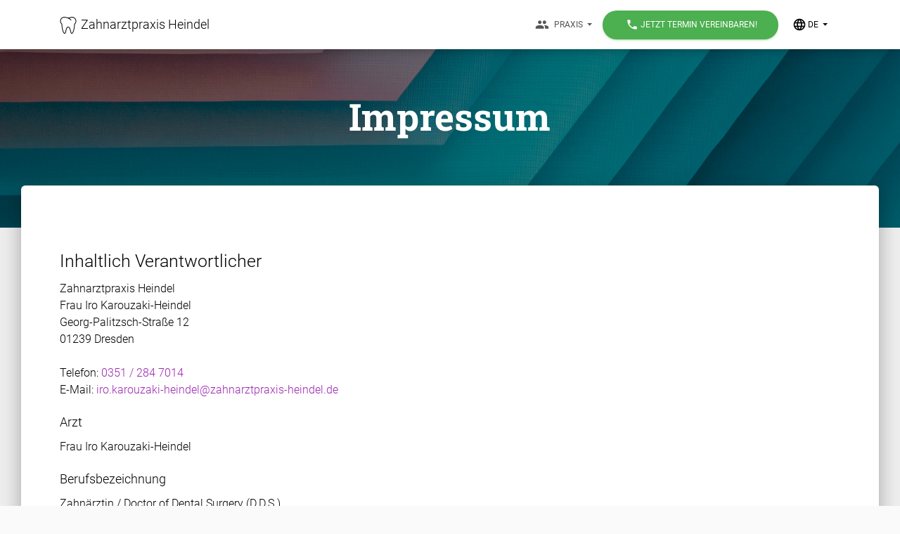

--- FILE ---
content_type: text/html; charset=UTF-8
request_url: https://www.zahnarztpraxis-heindel.de/de/impressum
body_size: 8622
content:
<!doctype html><html lang="de"><head><meta charset="utf-8"><meta http-equiv="X-UA-Compatible" content="IE=edge"><meta name="viewport" content="width=device-width,initial-scale=1"><link rel="icon" href="/favicon.png"><title>Zahnarztpraxis Heindel im Gesundheitszentrum Dresden-Prohlis</title><style>/* roboto-300 - latin */
      @font-face {
        font-family: 'Roboto';
        font-style: normal;
        font-weight: 300;
        src: url('/fonts/roboto/roboto-v30-latin-300.eot'); /* IE9 Compat Modes */
        src: local(''),
            url('/fonts/roboto/roboto-v30-latin-300.eot?#iefix') format('embedded-opentype'), /* IE6-IE8 */
            url('/fonts/roboto/roboto-v30-latin-300.woff2') format('woff2'), /* Super Modern Browsers */
            url('/fonts/roboto/roboto-v30-latin-300.woff') format('woff'), /* Modern Browsers */
            url('/fonts/roboto/roboto-v30-latin-300.ttf') format('truetype'), /* Safari, Android, iOS */
            url('/fonts/roboto/roboto-v30-latin-300.svg#Roboto') format('svg'); /* Legacy iOS */
      }
      /* roboto-regular - latin */
      @font-face {
        font-family: 'Roboto';
        font-style: normal;
        font-weight: 400;
        src: url('/fonts/roboto/roboto-v30-latin-regular.eot'); /* IE9 Compat Modes */
        src: local(''),
            url('/fonts/roboto/roboto-v30-latin-regular.eot?#iefix') format('embedded-opentype'), /* IE6-IE8 */
            url('/fonts/roboto/roboto-v30-latin-regular.woff2') format('woff2'), /* Super Modern Browsers */
            url('/fonts/roboto/roboto-v30-latin-regular.woff') format('woff'), /* Modern Browsers */
            url('/fonts/roboto/roboto-v30-latin-regular.ttf') format('truetype'), /* Safari, Android, iOS */
            url('/fonts/roboto/roboto-v30-latin-regular.svg#Roboto') format('svg'); /* Legacy iOS */
      }
      /* roboto-500 - latin */
      @font-face {
        font-family: 'Roboto';
        font-style: normal;
        font-weight: 500;
        src: url('/fonts/roboto/roboto-v30-latin-500.eot'); /* IE9 Compat Modes */
        src: local(''),
            url('/fonts/roboto/roboto-v30-latin-500.eot?#iefix') format('embedded-opentype'), /* IE6-IE8 */
            url('/fonts/roboto/roboto-v30-latin-500.woff2') format('woff2'), /* Super Modern Browsers */
            url('/fonts/roboto/roboto-v30-latin-500.woff') format('woff'), /* Modern Browsers */
            url('/fonts/roboto/roboto-v30-latin-500.ttf') format('truetype'), /* Safari, Android, iOS */
            url('/fonts/roboto/roboto-v30-latin-500.svg#Roboto') format('svg'); /* Legacy iOS */
      }
      /* roboto-700 - latin */
      @font-face {
        font-family: 'Roboto';
        font-style: normal;
        font-weight: 700;
        src: url('/fonts/roboto/roboto-v30-latin-700.eot'); /* IE9 Compat Modes */
        src: local(''),
            url('/fonts/roboto/roboto-v30-latin-700.eot?#iefix') format('embedded-opentype'), /* IE6-IE8 */
            url('/fonts/roboto/roboto-v30-latin-700.woff2') format('woff2'), /* Super Modern Browsers */
            url('/fonts/roboto/roboto-v30-latin-700.woff') format('woff'), /* Modern Browsers */
            url('/fonts/roboto/roboto-v30-latin-700.ttf') format('truetype'), /* Safari, Android, iOS */
            url('/fonts/roboto/roboto-v30-latin-700.svg#Roboto') format('svg'); /* Legacy iOS */
      }


      /* roboto-slab-regular - latin */
      @font-face {
        font-family: 'Roboto Slab';
        font-style: normal;
        font-weight: 400;
        src: url('/fonts/roboto/roboto-slab-v24-latin-regular.eot'); /* IE9 Compat Modes */
        src: local(''),
            url('/fonts/roboto/roboto-slab-v24-latin-regular.eot?#iefix') format('embedded-opentype'), /* IE6-IE8 */
            url('/fonts/roboto/roboto-slab-v24-latin-regular.woff2') format('woff2'), /* Super Modern Browsers */
            url('/fonts/roboto/roboto-slab-v24-latin-regular.woff') format('woff'), /* Modern Browsers */
            url('/fonts/roboto/roboto-slab-v24-latin-regular.ttf') format('truetype'), /* Safari, Android, iOS */
            url('/fonts/roboto/roboto-slab-v24-latin-regular.svg#RobotoSlab') format('svg'); /* Legacy iOS */
      }
      /* roboto-slab-700 - latin */
      @font-face {
        font-family: 'Roboto Slab';
        font-style: normal;
        font-weight: 700;
        src: url('/fonts/roboto/roboto-slab-v24-latin-700.eot'); /* IE9 Compat Modes */
        src: local(''),
            url('/fonts/roboto/roboto-slab-v24-latin-700.eot?#iefix') format('embedded-opentype'), /* IE6-IE8 */
            url('/fonts/roboto/roboto-slab-v24-latin-700.woff2') format('woff2'), /* Super Modern Browsers */
            url('/fonts/roboto/roboto-slab-v24-latin-700.woff') format('woff'), /* Modern Browsers */
            url('/fonts/roboto/roboto-slab-v24-latin-700.ttf') format('truetype'), /* Safari, Android, iOS */
            url('/fonts/roboto/roboto-slab-v24-latin-700.svg#RobotoSlab') format('svg'); /* Legacy iOS */
      }


      @font-face {
        font-family: 'Material Icons';
        font-style: normal;
        font-weight: 400;
        src: url(/fonts/materialicons/MaterialIcons-Regular.eot); /* For IE6-8 */
        src: local('Material Icons'),
              local('MaterialIcons-Regular'),
              url(/fonts/materialicons/current.woff2) format('woff2'),
              url(/fonts/materialicons/MaterialIcons-Regular.woff) format('woff'),
              url(/fonts/materialicons/MaterialIcons-Regular.ttf) format('truetype');
      }

      .material-icons {
        font-family: 'Material Icons';
        font-weight: normal;
        font-style: normal;
        font-size: 24px;
        line-height: 1;
        letter-spacing: normal;
        text-transform: none;
        display: inline-block;
        white-space: nowrap;
        word-wrap: normal;
        direction: ltr;
        -webkit-font-feature-settings: 'liga';
        -webkit-font-smoothing: antialiased;
      }</style><link href="/fonts/fontawesome/css/all.css" rel="stylesheet"><script>var isBot = /bot|googlebot|crawler|spider|robot|crawling/i.test(navigator.userAgent);</script><script defer="defer" type="module" src="/js/chunk-vendors.fe79891d.js"></script><script defer="defer" type="module" src="/js/app.3fbaba5e.js"></script><link href="/css/chunk-vendors.480cfa5b.css" rel="stylesheet"><link href="/css/app.79187339.css" rel="stylesheet"><script defer="defer" src="/js/chunk-vendors-legacy.4a7c1f8d.js" nomodule></script><script defer="defer" src="/js/app-legacy.14ce2327.js" nomodule></script></head><body><noscript>Herzlich Willkommen! Wir sind Ihre moderne Zahnarztpraxis mit freundlichen und erfahrenen Mitarbeitern in zentraler Lage im Gesundheitszentrum Dresden-Prohlis. Kontakt & Sprechzeiten 0351 / 284 7014 info@zahnarztpraxis-heindel.de Montag - Donnerstag 8 - 19 Uhr Freitag 8 - 15 Uhr Termine nach Vereinbarung Sie finden uns im Gesundheitszentrum Dresden-Prohlis im 3. Obergeschoss auf der linken Seite: Zahnarztpraxis Heindel Georg-Palitzsch-Straße 12 01239 Dresden Unsere Praxis ist auch für Patienten mit eingeschränkter Beweglichkeit bequem über den Aufzug erreichbar. Parkmöglichkeiten finden Sie vor dem Haus. -- Bitte aktivieren Sie JavaScript in Ihrem Browser, um fortzufahren. --</noscript><div id="app"></div><script>// Function for deleting Cookies (such as that ones from Google Analytics)
    // Source: https://blog.tcs.de/delete-clear-google-analytics-cookies-with-javascript/
    function clearCookie(d,b,c){
      try{if(function(h){var e=document.cookie.split(";"),a="",f="",g="";for(i=0;i<e.length;i++){a=e[i].split("=");f=a[0].replace(/^\s+|\s+$/g,"");if(f==h){if(a.length>1)g=unescape(a[1].replace(/^\s+|\s+$/g,""));return g}}return null}(d)){b=b||document.domain;c=c||"/";document.cookie=d+"=; expires="+new Date+"; domain="+b+"; path="+c}}catch(j){}
    };
    function deleteAllCookies() {
      console.log("deleteAllCookies called");
      var allCookies = document.cookie.split(';'); 
                
                // The "expire" attribute of every cookie is  
                // Set to "Thu, 01 Jan 1970 00:00:00 GMT" 
                for (var i = 0; i < allCookies.length; i++) 
                    document.cookie = allCookies[i] + "=;expires=" 
                    + new Date(0).toUTCString();

      console.log("deleteAllCookies finished");
    }

    
    var isAccepted = (localStorage.getItem("cookie:accepted")=="true"? true : false);</script></body></html>

--- FILE ---
content_type: text/css
request_url: https://www.zahnarztpraxis-heindel.de/css/app.79187339.css
body_size: 303910
content:
.reverse-row[data-v-d15a09d0]{-webkit-box-orient:horizontal;-webkit-box-direction:reverse;-ms-flex-direction:row-reverse;flex-direction:row-reverse}.justify-content-center{-webkit-box-pack:center!important;-ms-flex-pack:center!important;justify-content:center!important}.justify-content-right[data-v-77b52658]{-webkit-box-pack:end;-ms-flex-pack:end;justify-content:flex-end}.text-center[data-v-083bde41]{display:-webkit-box;display:-ms-flexbox;display:flex}a[data-v-5df1eb65]{text-decoration:underline;cursor:pointer}.section[data-v-111f6509]{padding:0}.mt-2[data-v-111f6509]{margin-top:1.5rem}.md-table-head[data-v-111f6509]{display:none}.mt-2[data-v-84127632]{margin-top:1.5rem}.md-table-head[data-v-84127632]{display:none}.iframeContainer[data-v-7a75ddc2],.iframeContainer[data-v-38d9d71a],.iframeContainer[data-v-64cb1e6d],.iframeContainer[data-v-260c39ee],.iframeContainer[data-v-b3e764c6]{height:100%;width:100%}.mt-2[data-v-06a07820]{margin-top:1.5rem}.md-table-head[data-v-06a07820]{display:none}.profile-tabs[data-v-06a07820] .md-card-tabs .md-list{-webkit-box-pack:center;-ms-flex-pack:center;justify-content:center}.profile-tabs[data-v-06a07820] [class*=tab-pane-]{margin-top:3.213rem;padding-bottom:50px}.profile-tabs[data-v-06a07820] [class*=tab-pane-] img:not(.img){margin-bottom:2.142rem}.profile-tabs[data-v-4a7c70fb] .md-card-tabs .md-list{-webkit-box-pack:center;-ms-flex-pack:center;justify-content:center}.profile-tabs[data-v-4a7c70fb] [class*=tab-pane-]{margin-top:3.213rem;padding-bottom:50px}.profile-tabs[data-v-4a7c70fb] [class*=tab-pane-] img:not(.img){margin-bottom:2.142rem}@media only screen and (max-device-width:480px){.iframeContainer[data-v-413e18e2]{display:none}}.iframeAlternative[data-v-413e18e2]{display:none}@media only screen and (max-device-width:480px){.iframeAlternative[data-v-413e18e2]{display:block}}.iframeContainer[data-v-00970bc6]{height:100%;width:100%}.d-flex[data-v-413f376a]{display:-webkit-box;display:-ms-flexbox;display:flex;width:100%}.justify-content-center[data-v-413f376a]{-webkit-box-pack:center;-ms-flex-pack:center;justify-content:center}.button-container .mt-3[data-v-413f376a]{margin-top:3rem}.vertical-center[data-v-32d63e31]{display:-webkit-box;display:-ms-flexbox;display:flex;-webkit-box-align:center;-ms-flex-align:center;align-items:center}.flex-column[data-v-32d63e31]{display:-webkit-box;display:-ms-flexbox;display:flex;-webkit-box-orient:vertical;-webkit-box-direction:normal;-ms-flex-direction:column;flex-direction:column}.md-checkbox[data-v-32d63e31],.md-radio[data-v-32d63e31]{display:-webkit-box;display:-ms-flexbox;display:flex;margin:0;margin-bottom:.5rem}.justify-content-center[data-v-ed41442a]{-webkit-box-pack:center;-ms-flex-pack:center;justify-content:center}.justify-content-between[data-v-ed41442a]{-webkit-box-pack:justify!important;-ms-flex-pack:justify!important;justify-content:space-between!important}.flex-direction-column[data-v-ed41442a]{-webkit-box-orient:vertical;-webkit-box-direction:normal;-ms-flex-direction:column;flex-direction:column}.md-title>a[data-v-6236d627]{color:#000!important}.zaphpositive[data-v-79beb166]{background-color:#ff0;color:#000}
/*!

 =========================================================
 * Vue Material Kit PRO - v1.2.2
 =========================================================

 * Product Page: http://www.creative-tim.com/product/vue-material-kit-pro
 * Copyright 2019 Creative Tim (http://www.creative-tim.com)

 =========================================================

 * The above copyright notice and this permission notice shall be included in all copies or substantial portions of the Software.

 */:root{--md-theme-selection-black-primary:#448aff;--md-theme-selection-black-accent:#000;--md-theme-selection-black-theme:light}.md-theme-selection-black :not(input):not(textarea)::-moz-selection{background-color:#000;background-color:var(--md-theme-selection-black-accent-on-background,#000);color:#fff;color:var(--md-theme-selection-black-text-primary-on-accent,#fff)}.md-theme-selection-black :not(input):not(textarea)::selection{background-color:#000;background-color:var(--md-theme-selection-black-accent-on-background,#000);color:#fff;color:var(--md-theme-selection-black-text-primary-on-accent,#fff)}.md-theme-selection-black a:not(.md-button){color:#448aff;color:var(--md-theme-selection-black-primary-on-background,#448aff)}.md-theme-selection-black a:not(.md-button):hover{color:rgba(68,138,255,.8);color:var(--md-theme-selection-black-primary-on-background,rgba(68,138,255,.8))}.md-theme-selection-black a:not(.md-button).md-accent{color:#000;color:var(--md-theme-selection-black-accent-on-background,#000)}.md-theme-selection-black a:not(.md-button).md-accent:hover{color:rgba(0,0,0,.8);color:var(--md-theme-selection-black-accent-on-background,rgba(0,0,0,.8))}html.md-theme-selection-black{background-color:#fafafa;background-color:var(--md-theme-selection-black-background-variant,#fafafa);color:rgba(0,0,0,.87);color:var(--md-theme-selection-black-text-primary-on-background-variant,rgba(0,0,0,.87))}.md-theme-selection-black .md-caption,.md-theme-selection-black .md-display-1,.md-theme-selection-black .md-display-2,.md-theme-selection-black .md-display-3,.md-theme-selection-black .md-display-4{color:rgba(0,0,0,.54);color:var(--md-theme-selection-black-text-accent-on-background-variant,rgba(0,0,0,.54))}.md-scrollbar.md-theme-selection-black::-webkit-scrollbar-corner,.md-scrollbar.md-theme-selection-black::-webkit-scrollbar-track{background:#e1e1e1;background:var(--md-theme-selection-black-scrollbar-background-on-background-variant,#e1e1e1)}.md-scrollbar.md-theme-selection-black::-webkit-scrollbar-thumb{background:#757575;background:var(--md-theme-selection-black-scrollbar-on-background-variant,#757575)}:root{--md-theme-default-primary:#9c27b0;--md-theme-default-accent:#ff5252;--md-theme-default-theme:light}.md-theme-default :not(input):not(textarea)::-moz-selection{background-color:#ff5252;background-color:var(--md-theme-default-accent-on-background,#ff5252);color:#fff;color:var(--md-theme-default-text-primary-on-accent,#fff)}.md-theme-default :not(input):not(textarea)::selection{background-color:#ff5252;background-color:var(--md-theme-default-accent-on-background,#ff5252);color:#fff;color:var(--md-theme-default-text-primary-on-accent,#fff)}.md-theme-default a:not(.md-button){color:#9c27b0;color:var(--md-theme-default-primary-on-background,#9c27b0)}.md-theme-default a:not(.md-button):hover{color:rgba(156,39,176,.8);color:var(--md-theme-default-primary-on-background,rgba(156,39,176,.8))}.md-theme-default a:not(.md-button).md-accent{color:#ff5252;color:var(--md-theme-default-accent-on-background,#ff5252)}.md-theme-default a:not(.md-button).md-accent:hover{color:rgba(255,82,82,.8);color:var(--md-theme-default-accent-on-background,rgba(255,82,82,.8))}html.md-theme-default{background-color:#fafafa;background-color:var(--md-theme-default-background-variant,#fafafa);color:rgba(0,0,0,.87);color:var(--md-theme-default-text-primary-on-background-variant,rgba(0,0,0,.87))}.md-theme-default .md-caption,.md-theme-default .md-display-1,.md-theme-default .md-display-2,.md-theme-default .md-display-3,.md-theme-default .md-display-4{color:rgba(0,0,0,.54);color:var(--md-theme-default-text-accent-on-background-variant,rgba(0,0,0,.54))}.md-scrollbar.md-theme-default::-webkit-scrollbar-corner,.md-scrollbar.md-theme-default::-webkit-scrollbar-track{background:#e1e1e1;background:var(--md-theme-default-scrollbar-background-on-background-variant,#e1e1e1)}.md-scrollbar.md-theme-default::-webkit-scrollbar-thumb{background:#757575;background:var(--md-theme-default-scrollbar-on-background-variant,#757575)}.md-app:not(.md-overlap).md-theme-selection-black{background-color:#fff;background-color:var(--md-theme-selection-black-background,#fff)}.md-app:not(.md-overlap).md-theme-default{background-color:#fff;background-color:var(--md-theme-default-background,#fff)}.md-list.md-theme-selection-black .md-autocomplete-items .md-highlight-text-match{color:#448aff;color:var(--md-theme-selection-black-primary-on-background,#448aff)}.md-list.md-theme-selection-black .md-autocomplete-loading{background-color:hsla(0,0%,100%,.54);background-color:var(--md-theme-selection-black-background,hsla(0,0%,100%,.54))}.md-list.md-theme-default .md-autocomplete-items .md-highlight-text-match{color:#9c27b0;color:var(--md-theme-default-primary-on-background,#9c27b0)}.md-list.md-theme-default .md-autocomplete-loading{background-color:hsla(0,0%,100%,.54);background-color:var(--md-theme-default-background,hsla(0,0%,100%,.54))}.md-autocomplete.md-theme-selection-black.md-autocomplete-box{background-color:#fff;background-color:var(--md-theme-selection-black-background,#fff)}.md-autocomplete.md-theme-selection-black.md-autocomplete-box.md-focused label{color:rgba(0,0,0,.38);color:var(--md-theme-selection-black-text-hint-on-background,rgba(0,0,0,.38))}.md-toolbar .md-autocomplete.md-theme-selection-black.md-autocomplete-box{background-color:hsla(0,0%,100%,.12);background-color:var(--md-theme-selection-black-background,hsla(0,0%,100%,.12))}.md-toolbar .md-autocomplete.md-theme-selection-black.md-autocomplete-box input,.md-toolbar .md-autocomplete.md-theme-selection-black.md-autocomplete-box label{color:#fff;color:var(--md-theme-selection-black-text-primary-on-primary,#fff);-webkit-text-fill-color:#fff;-webkit-text-fill-color:var(--md-theme-selection-black-text-primary-on-primary,#fff)}.md-toolbar .md-autocomplete.md-theme-selection-black.md-autocomplete-box svg{fill:#fff;fill:var(--md-theme-selection-black-text-primary-on-primary,#fff)}.md-toolbar .md-autocomplete.md-theme-selection-black.md-autocomplete-box.md-focused{background-color:#fff;background-color:var(--md-theme-selection-black-background,#fff)}.md-toolbar .md-autocomplete.md-theme-selection-black.md-autocomplete-box.md-focused input,.md-toolbar .md-autocomplete.md-theme-selection-black.md-autocomplete-box.md-focused label{color:rgba(0,0,0,.38);color:var(--md-theme-selection-black-text-hint-on-background,rgba(0,0,0,.38));-webkit-text-fill-color:rgba(0,0,0,.38);-webkit-text-fill-color:var(--md-theme-selection-black-text-hint-on-background,rgba(0,0,0,.38))}.md-toolbar .md-autocomplete.md-theme-selection-black.md-autocomplete-box.md-focused svg{fill:rgba(0,0,0,.38);fill:var(--md-theme-selection-black-text-hint-on-background,rgba(0,0,0,.38))}.md-autocomplete.md-theme-default.md-autocomplete-box{background-color:#fff;background-color:var(--md-theme-default-background,#fff)}.md-autocomplete.md-theme-default.md-autocomplete-box.md-focused label{color:rgba(0,0,0,.38);color:var(--md-theme-default-text-hint-on-background,rgba(0,0,0,.38))}.md-toolbar .md-autocomplete.md-theme-default.md-autocomplete-box{background-color:hsla(0,0%,100%,.12);background-color:var(--md-theme-default-background,hsla(0,0%,100%,.12))}.md-toolbar .md-autocomplete.md-theme-default.md-autocomplete-box input,.md-toolbar .md-autocomplete.md-theme-default.md-autocomplete-box label{color:#fff;color:var(--md-theme-default-text-primary-on-primary,#fff);-webkit-text-fill-color:#fff;-webkit-text-fill-color:var(--md-theme-default-text-primary-on-primary,#fff)}.md-toolbar .md-autocomplete.md-theme-default.md-autocomplete-box svg{fill:#fff;fill:var(--md-theme-default-text-primary-on-primary,#fff)}.md-toolbar .md-autocomplete.md-theme-default.md-autocomplete-box.md-focused{background-color:#fff;background-color:var(--md-theme-default-background,#fff)}.md-toolbar .md-autocomplete.md-theme-default.md-autocomplete-box.md-focused input,.md-toolbar .md-autocomplete.md-theme-default.md-autocomplete-box.md-focused label{color:rgba(0,0,0,.38);color:var(--md-theme-default-text-hint-on-background,rgba(0,0,0,.38));-webkit-text-fill-color:rgba(0,0,0,.38);-webkit-text-fill-color:var(--md-theme-default-text-hint-on-background,rgba(0,0,0,.38))}.md-toolbar .md-autocomplete.md-theme-default.md-autocomplete-box.md-focused svg{fill:rgba(0,0,0,.38);fill:var(--md-theme-default-text-hint-on-background,rgba(0,0,0,.38))}.md-autocomplete-box-content.md-theme-selection-black:after{background-color:#fff;background-color:var(--md-theme-selection-black-background,#fff);border-bottom-color:rgba(0,0,0,.12);border-bottom-color:var(--md-theme-selection-black-divider,rgba(0,0,0,.12))}.md-autocomplete-box-content.md-theme-default:after{background-color:#fff;background-color:var(--md-theme-default-background,#fff);border-bottom-color:rgba(0,0,0,.12);border-bottom-color:var(--md-theme-default-divider,rgba(0,0,0,.12))}.md-avatar.md-theme-selection-black.md-avatar-icon{background-color:rgba(0,0,0,.38);background-color:var(--md-theme-selection-black-icon-disabled,rgba(0,0,0,.38));color:#fff;color:var(--md-theme-selection-black-text-primary-on-icon-disabled,#fff)}.md-avatar.md-theme-selection-black.md-avatar-icon .md-icon{color:#fff;color:var(--md-theme-selection-black-text-primary-on-icon-disabled,#fff);fill:#fff;fill:var(--md-theme-selection-black-text-primary-on-icon-disabled,#fff)}.md-avatar.md-theme-selection-black.md-primary,.md-avatar.md-theme-selection-black.md-primary.md-avatar-icon{background-color:#448aff;background-color:var(--md-theme-selection-black-primary,#448aff)}.md-avatar.md-theme-selection-black.md-primary.md-avatar-icon,.md-avatar.md-theme-selection-black.md-primary.md-avatar-icon .md-icon{color:#fff;color:var(--md-theme-selection-black-text-primary-on-primary,#fff)}.md-avatar.md-theme-selection-black.md-primary.md-avatar-icon .md-icon{fill:#fff;fill:var(--md-theme-selection-black-text-primary-on-primary,#fff)}.md-avatar.md-theme-selection-black.md-accent,.md-avatar.md-theme-selection-black.md-accent.md-avatar-icon{background-color:#000;background-color:var(--md-theme-selection-black-accent,#000)}.md-avatar.md-theme-selection-black.md-accent.md-avatar-icon,.md-avatar.md-theme-selection-black.md-accent.md-avatar-icon .md-icon{color:#fff;color:var(--md-theme-selection-black-text-primary-on-accent,#fff)}.md-avatar.md-theme-selection-black.md-accent.md-avatar-icon .md-icon{fill:#fff;fill:var(--md-theme-selection-black-text-primary-on-accent,#fff)}.md-avatar.md-theme-default.md-avatar-icon{background-color:rgba(0,0,0,.38);background-color:var(--md-theme-default-icon-disabled,rgba(0,0,0,.38));color:#fff;color:var(--md-theme-default-text-primary-on-icon-disabled,#fff)}.md-avatar.md-theme-default.md-avatar-icon .md-icon{color:#fff;color:var(--md-theme-default-text-primary-on-icon-disabled,#fff);fill:#fff;fill:var(--md-theme-default-text-primary-on-icon-disabled,#fff)}.md-avatar.md-theme-default.md-primary,.md-avatar.md-theme-default.md-primary.md-avatar-icon{background-color:#9c27b0;background-color:var(--md-theme-default-primary,#9c27b0)}.md-avatar.md-theme-default.md-primary.md-avatar-icon,.md-avatar.md-theme-default.md-primary.md-avatar-icon .md-icon{color:#fff;color:var(--md-theme-default-text-primary-on-primary,#fff)}.md-avatar.md-theme-default.md-primary.md-avatar-icon .md-icon{fill:#fff;fill:var(--md-theme-default-text-primary-on-primary,#fff)}.md-avatar.md-theme-default.md-accent,.md-avatar.md-theme-default.md-accent.md-avatar-icon{background-color:#ff5252;background-color:var(--md-theme-default-accent,#ff5252)}.md-avatar.md-theme-default.md-accent.md-avatar-icon,.md-avatar.md-theme-default.md-accent.md-avatar-icon .md-icon{color:#fff;color:var(--md-theme-default-text-primary-on-accent,#fff)}.md-avatar.md-theme-default.md-accent.md-avatar-icon .md-icon{fill:#fff;fill:var(--md-theme-default-text-primary-on-accent,#fff)}.md-bottom-bar.md-theme-selection-black.md-type-fixed{background-color:#fff;background-color:var(--md-theme-selection-black-background,#fff)}.md-bottom-bar.md-theme-selection-black.md-type-fixed .md-bottom-bar-item.md-active,.md-bottom-bar.md-theme-selection-black.md-type-fixed .md-bottom-bar-item.md-active .md-icon{color:#448aff;color:var(--md-theme-selection-black-primary-on-background,#448aff)}.md-bottom-bar.md-theme-selection-black.md-type-fixed .md-bottom-bar-item.md-active .md-icon svg{fill:#448aff;fill:var(--md-theme-selection-black-primary-on-background,#448aff)}.md-bottom-bar.md-theme-selection-black.md-type-shift{background-color:#448aff;background-color:var(--md-theme-selection-black-primary,#448aff);color:hsla(0,0%,100%,.7);color:var(--md-theme-selection-black-text-primary-on-primary,hsla(0,0%,100%,.7))}.md-bottom-bar.md-theme-selection-black.md-type-shift>.md-ripple .md-ripple-wave{background-color:#116aff;background-color:var(--md-theme-selection-black-primary-on-primary,#116aff)}.md-bottom-bar.md-theme-selection-black.md-type-shift .md-icon{color:#fff;color:var(--md-theme-selection-black-icon-on-primary,#fff)}.md-bottom-bar.md-theme-selection-black.md-type-shift .md-icon svg{fill:#fff;fill:var(--md-theme-selection-black-icon-on-primary,#fff)}.md-bottom-bar.md-theme-selection-black.md-type-shift .md-bottom-bar-item,.md-bottom-bar.md-theme-selection-black.md-type-shift .md-bottom-bar-item .md-active .md-icon{color:#fff;color:var(--md-theme-selection-black-text-primary-on-primary,#fff)}.md-bottom-bar.md-theme-selection-black.md-type-shift .md-bottom-bar-item .md-active .md-icon svg{fill:#fff;fill:var(--md-theme-selection-black-text-primary-on-primary,#fff)}.md-bottom-bar.md-theme-selection-black.md-accent.md-type-fixed{background-color:#fff;background-color:var(--md-theme-selection-black-background,#fff)}.md-bottom-bar.md-theme-selection-black.md-accent.md-type-fixed .md-bottom-bar-item.md-active,.md-bottom-bar.md-theme-selection-black.md-accent.md-type-fixed .md-bottom-bar-item.md-active .md-icon{color:#000;color:var(--md-theme-selection-black-accent-on-background,#000)}.md-bottom-bar.md-theme-selection-black.md-accent.md-type-fixed .md-bottom-bar-item.md-active .md-icon svg{fill:#000;fill:var(--md-theme-selection-black-accent-on-background,#000)}.md-bottom-bar.md-theme-selection-black.md-accent.md-type-shift{background-color:#000;background-color:var(--md-theme-selection-black-accent,#000);color:hsla(0,0%,100%,.7);color:var(--md-theme-selection-black-text-primary-on-accent,hsla(0,0%,100%,.7))}.md-bottom-bar.md-theme-selection-black.md-accent.md-type-shift>.md-ripple .md-ripple-wave{background-color:#000;background-color:var(--md-theme-selection-black-accent-on-accent,#000)}.md-bottom-bar.md-theme-selection-black.md-accent.md-type-shift .md-icon{color:#fff;color:var(--md-theme-selection-black-icon-on-accent,#fff)}.md-bottom-bar.md-theme-selection-black.md-accent.md-type-shift .md-icon svg{fill:#fff;fill:var(--md-theme-selection-black-icon-on-accent,#fff)}.md-bottom-bar.md-theme-selection-black.md-accent.md-type-shift .md-bottom-bar-item,.md-bottom-bar.md-theme-selection-black.md-accent.md-type-shift .md-bottom-bar-item .md-active .md-icon{color:#fff;color:var(--md-theme-selection-black-text-primary-on-accent,#fff)}.md-bottom-bar.md-theme-selection-black.md-accent.md-type-shift .md-bottom-bar-item .md-active .md-icon svg{fill:#fff;fill:var(--md-theme-selection-black-text-primary-on-accent,#fff)}.md-bottom-bar.md-theme-default.md-type-fixed{background-color:#fff;background-color:var(--md-theme-default-background,#fff)}.md-bottom-bar.md-theme-default.md-type-fixed .md-bottom-bar-item.md-active,.md-bottom-bar.md-theme-default.md-type-fixed .md-bottom-bar-item.md-active .md-icon{color:#9c27b0;color:var(--md-theme-default-primary-on-background,#9c27b0)}.md-bottom-bar.md-theme-default.md-type-fixed .md-bottom-bar-item.md-active .md-icon svg{fill:#9c27b0;fill:var(--md-theme-default-primary-on-background,#9c27b0)}.md-bottom-bar.md-theme-default.md-type-shift{background-color:#9c27b0;background-color:var(--md-theme-default-primary,#9c27b0);color:hsla(0,0%,100%,.7);color:var(--md-theme-default-text-primary-on-primary,hsla(0,0%,100%,.7))}.md-bottom-bar.md-theme-default.md-type-shift>.md-ripple .md-ripple-wave{background-color:#771e86;background-color:var(--md-theme-default-primary-on-primary,#771e86)}.md-bottom-bar.md-theme-default.md-type-shift .md-icon{color:#fff;color:var(--md-theme-default-icon-on-primary,#fff)}.md-bottom-bar.md-theme-default.md-type-shift .md-icon svg{fill:#fff;fill:var(--md-theme-default-icon-on-primary,#fff)}.md-bottom-bar.md-theme-default.md-type-shift .md-bottom-bar-item,.md-bottom-bar.md-theme-default.md-type-shift .md-bottom-bar-item .md-active .md-icon{color:#fff;color:var(--md-theme-default-text-primary-on-primary,#fff)}.md-bottom-bar.md-theme-default.md-type-shift .md-bottom-bar-item .md-active .md-icon svg{fill:#fff;fill:var(--md-theme-default-text-primary-on-primary,#fff)}.md-bottom-bar.md-theme-default.md-accent.md-type-fixed{background-color:#fff;background-color:var(--md-theme-default-background,#fff)}.md-bottom-bar.md-theme-default.md-accent.md-type-fixed .md-bottom-bar-item.md-active,.md-bottom-bar.md-theme-default.md-accent.md-type-fixed .md-bottom-bar-item.md-active .md-icon{color:#ff5252;color:var(--md-theme-default-accent-on-background,#ff5252)}.md-bottom-bar.md-theme-default.md-accent.md-type-fixed .md-bottom-bar-item.md-active .md-icon svg{fill:#ff5252;fill:var(--md-theme-default-accent-on-background,#ff5252)}.md-bottom-bar.md-theme-default.md-accent.md-type-shift{background-color:#ff5252;background-color:var(--md-theme-default-accent,#ff5252);color:hsla(0,0%,100%,.7);color:var(--md-theme-default-text-primary-on-accent,hsla(0,0%,100%,.7))}.md-bottom-bar.md-theme-default.md-accent.md-type-shift>.md-ripple .md-ripple-wave{background-color:#ff1f1f;background-color:var(--md-theme-default-accent-on-accent,#ff1f1f)}.md-bottom-bar.md-theme-default.md-accent.md-type-shift .md-icon{color:#fff;color:var(--md-theme-default-icon-on-accent,#fff)}.md-bottom-bar.md-theme-default.md-accent.md-type-shift .md-icon svg{fill:#fff;fill:var(--md-theme-default-icon-on-accent,#fff)}.md-bottom-bar.md-theme-default.md-accent.md-type-shift .md-bottom-bar-item,.md-bottom-bar.md-theme-default.md-accent.md-type-shift .md-bottom-bar-item .md-active .md-icon{color:#fff;color:var(--md-theme-default-text-primary-on-accent,#fff)}.md-bottom-bar.md-theme-default.md-accent.md-type-shift .md-bottom-bar-item .md-active .md-icon svg{fill:#fff;fill:var(--md-theme-default-text-primary-on-accent,#fff)}.md-button.md-theme-selection-black{color:rgba(0,0,0,.87);color:var(--md-theme-selection-black-text-primary-on-background,rgba(0,0,0,.87))}.md-button.md-theme-selection-black.md-primary,.md-button.md-theme-selection-black.md-primary .md-icon-font{color:#448aff;color:var(--md-theme-selection-black-primary-on-background,#448aff)}.md-button.md-theme-selection-black.md-primary .md-icon-image{fill:#448aff;fill:var(--md-theme-selection-black-primary-on-background,#448aff)}.md-button.md-theme-selection-black.md-accent,.md-button.md-theme-selection-black.md-accent .md-icon-font{color:#000;color:var(--md-theme-selection-black-accent-on-background,#000)}.md-button.md-theme-selection-black.md-accent .md-icon-image{fill:#000;fill:var(--md-theme-selection-black-accent-on-background,#000)}.md-button.md-theme-selection-black.md-raised[disabled]{background-color:rgba(0,0,0,.12);background-color:var(--md-theme-selection-black-disabled-background-on-background,rgba(0,0,0,.12));color:rgba(0,0,0,.26);color:var(--md-theme-selection-black-disabled,rgba(0,0,0,.26))}.md-button.md-theme-selection-black.md-raised:not([disabled]){background-color:#fff;background-color:var(--md-theme-selection-black-background,#fff);color:rgba(0,0,0,.87);color:var(--md-theme-selection-black-text-primary-on-background,rgba(0,0,0,.87))}.md-button.md-theme-selection-black.md-raised:not([disabled]).md-primary{background-color:#448aff;background-color:var(--md-theme-selection-black-primary,#448aff)}.md-button.md-theme-selection-black.md-raised:not([disabled]).md-primary,.md-button.md-theme-selection-black.md-raised:not([disabled]).md-primary .md-icon-font{color:#fff;color:var(--md-theme-selection-black-text-primary-on-primary,#fff)}.md-button.md-theme-selection-black.md-raised:not([disabled]).md-primary .md-icon-image{fill:#fff;fill:var(--md-theme-selection-black-text-primary-on-primary,#fff)}.md-button.md-theme-selection-black.md-raised:not([disabled]).md-accent{background-color:#000;background-color:var(--md-theme-selection-black-accent,#000)}.md-button.md-theme-selection-black.md-raised:not([disabled]).md-accent,.md-button.md-theme-selection-black.md-raised:not([disabled]).md-accent .md-icon-font{color:#fff;color:var(--md-theme-selection-black-text-primary-on-accent,#fff)}.md-button.md-theme-selection-black.md-raised:not([disabled]).md-accent .md-icon-image{fill:#fff;fill:var(--md-theme-selection-black-text-primary-on-accent,#fff)}.md-button.md-theme-selection-black.md-fab[disabled]{background-color:rgba(0,0,0,.12);background-color:var(--md-theme-selection-black-disabled-background-on-background,rgba(0,0,0,.12))}.md-button.md-theme-selection-black.md-fab:not([disabled]){background-color:#000;background-color:var(--md-theme-selection-black-accent,#000)}.md-button.md-theme-selection-black.md-fab:not([disabled]) .md-icon-font{color:#fff;color:var(--md-theme-selection-black-text-primary-on-accent,#fff)}.md-button.md-theme-selection-black.md-fab:not([disabled]) .md-icon-image{fill:#fff;fill:var(--md-theme-selection-black-text-primary-on-accent,#fff)}.md-button.md-theme-selection-black.md-fab:not([disabled]).md-primary{background-color:#448aff;background-color:var(--md-theme-selection-black-primary,#448aff)}.md-button.md-theme-selection-black.md-fab:not([disabled]).md-primary .md-icon-font{color:#fff;color:var(--md-theme-selection-black-text-primary-on-primary,#fff)}.md-button.md-theme-selection-black.md-fab:not([disabled]).md-primary .md-icon-image{fill:#fff;fill:var(--md-theme-selection-black-text-primary-on-primary,#fff)}.md-button.md-theme-selection-black[disabled]{color:rgba(0,0,0,.26);color:var(--md-theme-selection-black-disabled-on-background,rgba(0,0,0,.26))}.md-button.md-theme-selection-black[disabled] .md-icon-font{color:rgba(0,0,0,.38);color:var(--md-theme-selection-black-icon-disabled-on-background,rgba(0,0,0,.38))}.md-button.md-theme-selection-black[disabled] .md-icon-image{fill:rgba(0,0,0,.38);fill:var(--md-theme-selection-black-icon-disabled-on-background,rgba(0,0,0,.38))}.md-button.md-theme-default{color:rgba(0,0,0,.87);color:var(--md-theme-default-text-primary-on-background,rgba(0,0,0,.87))}.md-button.md-theme-default.md-primary,.md-button.md-theme-default.md-primary .md-icon-font{color:#9c27b0;color:var(--md-theme-default-primary-on-background,#9c27b0)}.md-button.md-theme-default.md-primary .md-icon-image{fill:#9c27b0;fill:var(--md-theme-default-primary-on-background,#9c27b0)}.md-button.md-theme-default.md-accent,.md-button.md-theme-default.md-accent .md-icon-font{color:#ff5252;color:var(--md-theme-default-accent-on-background,#ff5252)}.md-button.md-theme-default.md-accent .md-icon-image{fill:#ff5252;fill:var(--md-theme-default-accent-on-background,#ff5252)}.md-button.md-theme-default.md-raised[disabled]{background-color:rgba(0,0,0,.12);background-color:var(--md-theme-default-disabled-background-on-background,rgba(0,0,0,.12));color:rgba(0,0,0,.26);color:var(--md-theme-default-disabled,rgba(0,0,0,.26))}.md-button.md-theme-default.md-raised:not([disabled]){background-color:#fff;background-color:var(--md-theme-default-background,#fff);color:rgba(0,0,0,.87);color:var(--md-theme-default-text-primary-on-background,rgba(0,0,0,.87))}.md-button.md-theme-default.md-raised:not([disabled]).md-primary{background-color:#9c27b0;background-color:var(--md-theme-default-primary,#9c27b0)}.md-button.md-theme-default.md-raised:not([disabled]).md-primary,.md-button.md-theme-default.md-raised:not([disabled]).md-primary .md-icon-font{color:#fff;color:var(--md-theme-default-text-primary-on-primary,#fff)}.md-button.md-theme-default.md-raised:not([disabled]).md-primary .md-icon-image{fill:#fff;fill:var(--md-theme-default-text-primary-on-primary,#fff)}.md-button.md-theme-default.md-raised:not([disabled]).md-accent{background-color:#ff5252;background-color:var(--md-theme-default-accent,#ff5252)}.md-button.md-theme-default.md-raised:not([disabled]).md-accent,.md-button.md-theme-default.md-raised:not([disabled]).md-accent .md-icon-font{color:#fff;color:var(--md-theme-default-text-primary-on-accent,#fff)}.md-button.md-theme-default.md-raised:not([disabled]).md-accent .md-icon-image{fill:#fff;fill:var(--md-theme-default-text-primary-on-accent,#fff)}.md-button.md-theme-default.md-fab[disabled]{background-color:rgba(0,0,0,.12);background-color:var(--md-theme-default-disabled-background-on-background,rgba(0,0,0,.12))}.md-button.md-theme-default.md-fab:not([disabled]){background-color:#ff5252;background-color:var(--md-theme-default-accent,#ff5252)}.md-button.md-theme-default.md-fab:not([disabled]) .md-icon-font{color:#fff;color:var(--md-theme-default-text-primary-on-accent,#fff)}.md-button.md-theme-default.md-fab:not([disabled]) .md-icon-image{fill:#fff;fill:var(--md-theme-default-text-primary-on-accent,#fff)}.md-button.md-theme-default.md-fab:not([disabled]).md-primary{background-color:#9c27b0;background-color:var(--md-theme-default-primary,#9c27b0)}.md-button.md-theme-default.md-fab:not([disabled]).md-primary .md-icon-font{color:#fff;color:var(--md-theme-default-text-primary-on-primary,#fff)}.md-button.md-theme-default.md-fab:not([disabled]).md-primary .md-icon-image{fill:#fff;fill:var(--md-theme-default-text-primary-on-primary,#fff)}.md-button.md-theme-default[disabled]{color:rgba(0,0,0,.26);color:var(--md-theme-default-disabled-on-background,rgba(0,0,0,.26))}.md-button.md-theme-default[disabled] .md-icon-font{color:rgba(0,0,0,.38);color:var(--md-theme-default-icon-disabled-on-background,rgba(0,0,0,.38))}.md-button.md-theme-default[disabled] .md-icon-image{fill:rgba(0,0,0,.38);fill:var(--md-theme-default-icon-disabled-on-background,rgba(0,0,0,.38))}.md-card.md-theme-selection-black{color:rgba(0,0,0,.87);color:var(--md-theme-selection-black-text-primary-on-background,rgba(0,0,0,.87))}.md-card.md-theme-selection-black,.md-card.md-theme-selection-black .md-card-expand .md-card-actions{background-color:#fff;background-color:var(--md-theme-selection-black-background,#fff)}.md-card.md-theme-selection-black .md-card-actions .md-button:not(.md-primary):not(.md-accent),.md-card.md-theme-selection-black .md-card-header .md-button:not(.md-primary):not(.md-accent){color:rgba(0,0,0,.87);color:var(--md-theme-selection-black-text-primary-on-background,rgba(0,0,0,.87))}.md-card.md-theme-selection-black .md-card-actions .md-button:not(.md-primary):not(.md-accent).md-icon-button .md-icon,.md-card.md-theme-selection-black .md-card-header .md-button:not(.md-primary):not(.md-accent).md-icon-button .md-icon{color:rgba(0,0,0,.54);color:var(--md-theme-selection-black-text-primary-on-background,rgba(0,0,0,.54));fill:rgba(0,0,0,.54);fill:var(--md-theme-selection-black-text-primary-on-background,rgba(0,0,0,.54))}.md-card.md-theme-selection-black>.md-card-area:after{background-color:rgba(0,0,0,.12);background-color:var(--md-theme-selection-black-divider-on-background,rgba(0,0,0,.12))}.md-card.md-theme-selection-black.md-primary{color:#fff;color:var(--md-theme-selection-black-text-primary-on-primary,#fff)}.md-card.md-theme-selection-black.md-primary,.md-card.md-theme-selection-black.md-primary .md-card-expand .md-card-actions{background-color:#448aff;background-color:var(--md-theme-selection-black-primary,#448aff)}.md-card.md-theme-selection-black.md-primary .md-card-actions .md-button:not(.md-primary):not(.md-accent),.md-card.md-theme-selection-black.md-primary .md-card-header .md-button:not(.md-primary):not(.md-accent){color:#fff;color:var(--md-theme-selection-black-text-primary-on-primary,#fff)}.md-card.md-theme-selection-black.md-primary .md-card-actions .md-button:not(.md-primary):not(.md-accent).md-icon-button .md-icon,.md-card.md-theme-selection-black.md-primary .md-card-header .md-button:not(.md-primary):not(.md-accent).md-icon-button .md-icon{color:hsla(0,0%,100%,.54);color:var(--md-theme-selection-black-text-primary-on-primary,hsla(0,0%,100%,.54));fill:hsla(0,0%,100%,.54);fill:var(--md-theme-selection-black-text-primary-on-primary,hsla(0,0%,100%,.54))}.md-card.md-theme-selection-black.md-primary>.md-card-area:after{background-color:hsla(0,0%,100%,.12);background-color:var(--md-theme-selection-black-divider-on-primary,hsla(0,0%,100%,.12))}.md-card.md-theme-selection-black.md-accent{color:#fff;color:var(--md-theme-selection-black-text-primary-on-accent,#fff)}.md-card.md-theme-selection-black.md-accent,.md-card.md-theme-selection-black.md-accent .md-card-expand .md-card-actions{background-color:#000;background-color:var(--md-theme-selection-black-accent,#000)}.md-card.md-theme-selection-black.md-accent .md-card-actions .md-button:not(.md-primary):not(.md-accent),.md-card.md-theme-selection-black.md-accent .md-card-header .md-button:not(.md-primary):not(.md-accent){color:#fff;color:var(--md-theme-selection-black-text-primary-on-accent,#fff)}.md-card.md-theme-selection-black.md-accent .md-card-actions .md-button:not(.md-primary):not(.md-accent).md-icon-button .md-icon,.md-card.md-theme-selection-black.md-accent .md-card-header .md-button:not(.md-primary):not(.md-accent).md-icon-button .md-icon{color:hsla(0,0%,100%,.54);color:var(--md-theme-selection-black-text-primary-on-accent,hsla(0,0%,100%,.54));fill:hsla(0,0%,100%,.54);fill:var(--md-theme-selection-black-text-primary-on-accent,hsla(0,0%,100%,.54))}.md-card.md-theme-selection-black.md-accent>.md-card-area:after{background-color:hsla(0,0%,100%,.12);background-color:var(--md-theme-selection-black-divider-on-accent,hsla(0,0%,100%,.12))}.md-card.md-theme-default{color:rgba(0,0,0,.87);color:var(--md-theme-default-text-primary-on-background,rgba(0,0,0,.87))}.md-card.md-theme-default,.md-card.md-theme-default .md-card-expand .md-card-actions{background-color:#fff;background-color:var(--md-theme-default-background,#fff)}.md-card.md-theme-default .md-card-actions .md-button:not(.md-primary):not(.md-accent),.md-card.md-theme-default .md-card-header .md-button:not(.md-primary):not(.md-accent){color:rgba(0,0,0,.87);color:var(--md-theme-default-text-primary-on-background,rgba(0,0,0,.87))}.md-card.md-theme-default .md-card-actions .md-button:not(.md-primary):not(.md-accent).md-icon-button .md-icon,.md-card.md-theme-default .md-card-header .md-button:not(.md-primary):not(.md-accent).md-icon-button .md-icon{color:rgba(0,0,0,.54);color:var(--md-theme-default-text-primary-on-background,rgba(0,0,0,.54));fill:rgba(0,0,0,.54);fill:var(--md-theme-default-text-primary-on-background,rgba(0,0,0,.54))}.md-card.md-theme-default>.md-card-area:after{background-color:rgba(0,0,0,.12);background-color:var(--md-theme-default-divider-on-background,rgba(0,0,0,.12))}.md-card.md-theme-default.md-primary{color:#fff;color:var(--md-theme-default-text-primary-on-primary,#fff)}.md-card.md-theme-default.md-primary,.md-card.md-theme-default.md-primary .md-card-expand .md-card-actions{background-color:#9c27b0;background-color:var(--md-theme-default-primary,#9c27b0)}.md-card.md-theme-default.md-primary .md-card-actions .md-button:not(.md-primary):not(.md-accent),.md-card.md-theme-default.md-primary .md-card-header .md-button:not(.md-primary):not(.md-accent){color:#fff;color:var(--md-theme-default-text-primary-on-primary,#fff)}.md-card.md-theme-default.md-primary .md-card-actions .md-button:not(.md-primary):not(.md-accent).md-icon-button .md-icon,.md-card.md-theme-default.md-primary .md-card-header .md-button:not(.md-primary):not(.md-accent).md-icon-button .md-icon{color:hsla(0,0%,100%,.54);color:var(--md-theme-default-text-primary-on-primary,hsla(0,0%,100%,.54));fill:hsla(0,0%,100%,.54);fill:var(--md-theme-default-text-primary-on-primary,hsla(0,0%,100%,.54))}.md-card.md-theme-default.md-primary>.md-card-area:after{background-color:hsla(0,0%,100%,.12);background-color:var(--md-theme-default-divider-on-primary,hsla(0,0%,100%,.12))}.md-card.md-theme-default.md-accent{color:#fff;color:var(--md-theme-default-text-primary-on-accent,#fff)}.md-card.md-theme-default.md-accent,.md-card.md-theme-default.md-accent .md-card-expand .md-card-actions{background-color:#ff5252;background-color:var(--md-theme-default-accent,#ff5252)}.md-card.md-theme-default.md-accent .md-card-actions .md-button:not(.md-primary):not(.md-accent),.md-card.md-theme-default.md-accent .md-card-header .md-button:not(.md-primary):not(.md-accent){color:#fff;color:var(--md-theme-default-text-primary-on-accent,#fff)}.md-card.md-theme-default.md-accent .md-card-actions .md-button:not(.md-primary):not(.md-accent).md-icon-button .md-icon,.md-card.md-theme-default.md-accent .md-card-header .md-button:not(.md-primary):not(.md-accent).md-icon-button .md-icon{color:hsla(0,0%,100%,.54);color:var(--md-theme-default-text-primary-on-accent,hsla(0,0%,100%,.54));fill:hsla(0,0%,100%,.54);fill:var(--md-theme-default-text-primary-on-accent,hsla(0,0%,100%,.54))}.md-card.md-theme-default.md-accent>.md-card-area:after{background-color:hsla(0,0%,100%,.12);background-color:var(--md-theme-default-divider-on-accent,hsla(0,0%,100%,.12))}.md-checkbox.md-theme-selection-black.md-checked .md-checkbox-container{background-color:#000;background-color:var(--md-theme-selection-black-accent,#000);border-color:#000;border-color:var(--md-theme-selection-black-accent,#000)}.md-checkbox.md-theme-selection-black.md-checked .md-checkbox-container:after{border-color:#fff;border-color:var(--md-theme-selection-black-background,#fff)}.md-checkbox.md-theme-selection-black.md-checked .md-ripple{color:#000;color:var(--md-theme-selection-black-accent,#000)}.md-checkbox.md-theme-selection-black.md-indeterminate .md-checkbox-container{background-color:hsla(0,0%,100%,.3)}.md-checkbox.md-theme-selection-black.md-checked.md-primary .md-checkbox-container{background-color:#448aff;background-color:var(--md-theme-selection-black-primary,#448aff);border-color:#448aff;border-color:var(--md-theme-selection-black-primary,#448aff)}.md-checkbox.md-theme-selection-black.md-checked.md-primary .md-ripple{color:#448aff;color:var(--md-theme-selection-black-primary,#448aff)}.md-checkbox.md-theme-selection-black.md-indeterminate .md-checkbox-container{border-color:rgba(0,0,0,.54);background-color:transparent}.md-checkbox.md-theme-selection-black.md-indeterminate .md-checkbox-container:after{border-color:rgba(0,0,0,.54)}.md-checkbox.md-theme-selection-black.md-indeterminate .md-ripple{color:rgba(0,0,0,.54)}.md-checkbox.md-theme-selection-black .md-checkbox-container{border-color:rgba(0,0,0,.54)}.md-checkbox.md-theme-selection-black.md-disabled .md-checkbox-container{border-color:rgba(0,0,0,.26)}.md-checkbox.md-theme-selection-black.md-disabled.md-checked .md-checkbox-container{border-color:rgba(0,0,0,.26);background-color:rgba(0,0,0,.26)}.md-checkbox.md-theme-default.md-checked .md-checkbox-container{background-color:#ff5252;background-color:var(--md-theme-default-accent,#ff5252);border-color:#ff5252;border-color:var(--md-theme-default-accent,#ff5252)}.md-checkbox.md-theme-default.md-checked .md-checkbox-container:after{border-color:#fff;border-color:var(--md-theme-default-background,#fff)}.md-checkbox.md-theme-default.md-checked .md-ripple{color:#ff5252;color:var(--md-theme-default-accent,#ff5252)}.md-checkbox.md-theme-default.md-indeterminate .md-checkbox-container{background-color:hsla(0,0%,100%,.3)}.md-checkbox.md-theme-default.md-checked.md-primary .md-checkbox-container{background-color:#9c27b0;background-color:var(--md-theme-default-primary,#9c27b0);border-color:#9c27b0;border-color:var(--md-theme-default-primary,#9c27b0)}.md-checkbox.md-theme-default.md-checked.md-primary .md-ripple{color:#9c27b0;color:var(--md-theme-default-primary,#9c27b0)}.md-checkbox.md-theme-default.md-indeterminate .md-checkbox-container{border-color:rgba(0,0,0,.54);background-color:transparent}.md-checkbox.md-theme-default.md-indeterminate .md-checkbox-container:after{border-color:rgba(0,0,0,.54)}.md-checkbox.md-theme-default.md-indeterminate .md-ripple{color:rgba(0,0,0,.54)}.md-checkbox.md-theme-default .md-checkbox-container{border-color:rgba(0,0,0,.54)}.md-checkbox.md-theme-default.md-disabled .md-checkbox-container{border-color:rgba(0,0,0,.26)}.md-checkbox.md-theme-default.md-disabled.md-checked .md-checkbox-container{border-color:rgba(0,0,0,.26);background-color:rgba(0,0,0,.26)}.md-chip.md-theme-selection-black{background-color:rgba(0,0,0,.12);background-color:var(--md-theme-selection-black-highlight,rgba(0,0,0,.12));color:rgba(0,0,0,.87);color:var(--md-theme-selection-black-text-primary,rgba(0,0,0,.87))}.md-chip.md-theme-selection-black .md-icon.md-icon-image svg{color:#fff;color:var(--md-theme-selection-black-text-primary-on-text-primary,#fff);fill:#fff;fill:var(--md-theme-selection-black-text-primary-on-text-primary,#fff)}.md-chip.md-theme-selection-black.md-clickable:not(.md-disabled):hover,.md-chip.md-theme-selection-black.md-deletable:not(.md-disabled):hover{background-color:rgba(0,0,0,.54);background-color:var(--md-theme-selection-black-icon,rgba(0,0,0,.54));color:#fff;color:var(--md-theme-selection-black-text-primary-on-icon,#fff)}.md-chip.md-theme-selection-black.md-clickable:not(.md-disabled):hover .md-icon,.md-chip.md-theme-selection-black.md-deletable:not(.md-disabled):hover .md-icon{fill:#fff;fill:var(--md-theme-selection-black-text-primary-on-icon,#fff)}.md-chip.md-theme-selection-black.md-clickable:not(.md-disabled):hover .md-input-action,.md-chip.md-theme-selection-black.md-deletable:not(.md-disabled):hover .md-input-action{background-color:hsla(0,0%,100%,.87);background-color:var(--md-theme-selection-black-background,hsla(0,0%,100%,.87));color:rgba(0,0,0,.54);color:var(--md-theme-selection-black-icon-on-background,rgba(0,0,0,.54))}.md-chip.md-theme-selection-black.md-clickable:not(.md-disabled):hover .md-input-action .md-icon svg,.md-chip.md-theme-selection-black.md-deletable:not(.md-disabled):hover .md-input-action .md-icon svg{fill:rgba(0,0,0,.54);fill:var(--md-theme-selection-black-icon-on-background,rgba(0,0,0,.54));color:rgba(0,0,0,.54);color:var(--md-theme-selection-black-icon-on-background,rgba(0,0,0,.54))}.md-chip.md-theme-selection-black.md-primary{background-color:#448aff;background-color:var(--md-theme-selection-black-primary,#448aff);color:#fff;color:var(--md-theme-selection-black-text-primary-on-primary,#fff)}.md-chip.md-theme-selection-black.md-primary .md-input-action{color:#fff;color:var(--md-theme-selection-black-icon-on-disabled,#fff);background-color:rgba(0,0,0,.26);background-color:var(--md-theme-selection-black-disabled,rgba(0,0,0,.26))}.md-chip.md-theme-selection-black.md-primary.md-clickable:not(.md-disabled):hover,.md-chip.md-theme-selection-black.md-primary.md-deletable:not(.md-disabled):hover{color:#fff;color:var(--md-theme-selection-black-text-primary-on-icon,#fff);background-color:rgba(0,0,0,.54);background-color:var(--md-theme-selection-black-icon,rgba(0,0,0,.54))}.md-chip.md-theme-selection-black.md-primary.md-clickable:not(.md-disabled):hover .md-input-action,.md-chip.md-theme-selection-black.md-primary.md-deletable:not(.md-disabled):hover .md-input-action{background-color:hsla(0,0%,100%,.87);background-color:var(--md-theme-selection-black-background,hsla(0,0%,100%,.87))}.md-chip.md-theme-selection-black.md-accent,.md-chip.md-theme-selection-black.md-duplicated{background-color:#000;background-color:var(--md-theme-selection-black-accent,#000);color:#fff;color:var(--md-theme-selection-black-text-primary-on-accent,#fff)}.md-chip.md-theme-selection-black.md-accent .md-input-action,.md-chip.md-theme-selection-black.md-duplicated .md-input-action{color:#fff;color:var(--md-theme-selection-black-icon-on-disabled,#fff);background-color:rgba(0,0,0,.26);background-color:var(--md-theme-selection-black-disabled,rgba(0,0,0,.26))}.md-chip.md-theme-selection-black.md-accent.md-clickable:not(.md-disabled):hover,.md-chip.md-theme-selection-black.md-accent.md-deletable:not(.md-disabled):hover,.md-chip.md-theme-selection-black.md-duplicated.md-clickable:not(.md-disabled):hover,.md-chip.md-theme-selection-black.md-duplicated.md-deletable:not(.md-disabled):hover{background-color:rgba(0,0,0,.54);background-color:var(--md-theme-selection-black-icon,rgba(0,0,0,.54));color:#fff;color:var(--md-theme-selection-black-text-primary-on-icon,#fff)}.md-chip.md-theme-selection-black.md-accent.md-clickable:not(.md-disabled):hover .md-input-action,.md-chip.md-theme-selection-black.md-accent.md-deletable:not(.md-disabled):hover .md-input-action,.md-chip.md-theme-selection-black.md-duplicated.md-clickable:not(.md-disabled):hover .md-input-action,.md-chip.md-theme-selection-black.md-duplicated.md-deletable:not(.md-disabled):hover .md-input-action{background-color:hsla(0,0%,100%,.87);background-color:var(--md-theme-selection-black-background,hsla(0,0%,100%,.87))}.md-chip.md-theme-selection-black.md-disabled{background-color:rgba(0,0,0,.1);background-color:var(--md-theme-selection-black-highlight,rgba(0,0,0,.1));color:rgba(0,0,0,.54);color:var(--md-theme-selection-black-text-accent,rgba(0,0,0,.54))}.md-chip.md-theme-default{background-color:rgba(0,0,0,.12);background-color:var(--md-theme-default-highlight,rgba(0,0,0,.12));color:rgba(0,0,0,.87);color:var(--md-theme-default-text-primary,rgba(0,0,0,.87))}.md-chip.md-theme-default .md-icon.md-icon-image svg{color:#fff;color:var(--md-theme-default-text-primary-on-text-primary,#fff);fill:#fff;fill:var(--md-theme-default-text-primary-on-text-primary,#fff)}.md-chip.md-theme-default.md-clickable:not(.md-disabled):hover,.md-chip.md-theme-default.md-deletable:not(.md-disabled):hover{background-color:rgba(0,0,0,.54);background-color:var(--md-theme-default-icon,rgba(0,0,0,.54));color:#fff;color:var(--md-theme-default-text-primary-on-icon,#fff)}.md-chip.md-theme-default.md-clickable:not(.md-disabled):hover .md-icon,.md-chip.md-theme-default.md-deletable:not(.md-disabled):hover .md-icon{fill:#fff;fill:var(--md-theme-default-text-primary-on-icon,#fff)}.md-chip.md-theme-default.md-clickable:not(.md-disabled):hover .md-input-action,.md-chip.md-theme-default.md-deletable:not(.md-disabled):hover .md-input-action{background-color:hsla(0,0%,100%,.87);background-color:var(--md-theme-default-background,hsla(0,0%,100%,.87));color:rgba(0,0,0,.54);color:var(--md-theme-default-icon-on-background,rgba(0,0,0,.54))}.md-chip.md-theme-default.md-clickable:not(.md-disabled):hover .md-input-action .md-icon svg,.md-chip.md-theme-default.md-deletable:not(.md-disabled):hover .md-input-action .md-icon svg{fill:rgba(0,0,0,.54);fill:var(--md-theme-default-icon-on-background,rgba(0,0,0,.54));color:rgba(0,0,0,.54);color:var(--md-theme-default-icon-on-background,rgba(0,0,0,.54))}.md-chip.md-theme-default.md-primary{background-color:#9c27b0;background-color:var(--md-theme-default-primary,#9c27b0);color:#fff;color:var(--md-theme-default-text-primary-on-primary,#fff)}.md-chip.md-theme-default.md-primary .md-input-action{color:#fff;color:var(--md-theme-default-icon-on-disabled,#fff);background-color:rgba(0,0,0,.26);background-color:var(--md-theme-default-disabled,rgba(0,0,0,.26))}.md-chip.md-theme-default.md-primary.md-clickable:not(.md-disabled):hover,.md-chip.md-theme-default.md-primary.md-deletable:not(.md-disabled):hover{color:#fff;color:var(--md-theme-default-text-primary-on-icon,#fff);background-color:rgba(0,0,0,.54);background-color:var(--md-theme-default-icon,rgba(0,0,0,.54))}.md-chip.md-theme-default.md-primary.md-clickable:not(.md-disabled):hover .md-input-action,.md-chip.md-theme-default.md-primary.md-deletable:not(.md-disabled):hover .md-input-action{background-color:hsla(0,0%,100%,.87);background-color:var(--md-theme-default-background,hsla(0,0%,100%,.87))}.md-chip.md-theme-default.md-accent,.md-chip.md-theme-default.md-duplicated{background-color:#ff5252;background-color:var(--md-theme-default-accent,#ff5252);color:#fff;color:var(--md-theme-default-text-primary-on-accent,#fff)}.md-chip.md-theme-default.md-accent .md-input-action,.md-chip.md-theme-default.md-duplicated .md-input-action{color:#fff;color:var(--md-theme-default-icon-on-disabled,#fff);background-color:rgba(0,0,0,.26);background-color:var(--md-theme-default-disabled,rgba(0,0,0,.26))}.md-chip.md-theme-default.md-accent.md-clickable:not(.md-disabled):hover,.md-chip.md-theme-default.md-accent.md-deletable:not(.md-disabled):hover,.md-chip.md-theme-default.md-duplicated.md-clickable:not(.md-disabled):hover,.md-chip.md-theme-default.md-duplicated.md-deletable:not(.md-disabled):hover{background-color:rgba(0,0,0,.54);background-color:var(--md-theme-default-icon,rgba(0,0,0,.54));color:#fff;color:var(--md-theme-default-text-primary-on-icon,#fff)}.md-chip.md-theme-default.md-accent.md-clickable:not(.md-disabled):hover .md-input-action,.md-chip.md-theme-default.md-accent.md-deletable:not(.md-disabled):hover .md-input-action,.md-chip.md-theme-default.md-duplicated.md-clickable:not(.md-disabled):hover .md-input-action,.md-chip.md-theme-default.md-duplicated.md-deletable:not(.md-disabled):hover .md-input-action{background-color:hsla(0,0%,100%,.87);background-color:var(--md-theme-default-background,hsla(0,0%,100%,.87))}.md-chip.md-theme-default.md-disabled{background-color:rgba(0,0,0,.1);background-color:var(--md-theme-default-highlight,rgba(0,0,0,.1));color:rgba(0,0,0,.54);color:var(--md-theme-default-text-accent,rgba(0,0,0,.54))}.md-chips.md-theme-default .md-clear,.md-chips.md-theme-selection-black .md-clear{background-color:rgba(0,0,0,.2)}.md-content.md-theme-selection-black{background-color:#fff;background-color:var(--md-theme-selection-black-background,#fff);color:rgba(0,0,0,.87);color:var(--md-theme-selection-black-text-primary-on-background,rgba(0,0,0,.87))}.md-content.md-theme-selection-black.md-primary{background-color:#448aff;background-color:var(--md-theme-selection-black-primary,#448aff);color:#fff;color:var(--md-theme-selection-black-text-primary-on-primary,#fff)}.md-content.md-theme-selection-black.md-accent{background-color:#000;background-color:var(--md-theme-selection-black-accent,#000);color:#fff;color:var(--md-theme-selection-black-text-primary-on-accent,#fff)}.md-app .md-content.md-theme-selection-black{border-left-color:rgba(0,0,0,.12);border-left-color:var(--md-theme-selection-black-divider-on-background,rgba(0,0,0,.12));border-right-color:rgba(0,0,0,.12);border-right-color:var(--md-theme-selection-black-divider-on-background,rgba(0,0,0,.12))}.md-content.md-theme-default{background-color:#fff;background-color:var(--md-theme-default-background,#fff);color:rgba(0,0,0,.87);color:var(--md-theme-default-text-primary-on-background,rgba(0,0,0,.87))}.md-content.md-theme-default.md-primary{background-color:#9c27b0;background-color:var(--md-theme-default-primary,#9c27b0);color:#fff;color:var(--md-theme-default-text-primary-on-primary,#fff)}.md-content.md-theme-default.md-accent{background-color:#ff5252;background-color:var(--md-theme-default-accent,#ff5252);color:#fff;color:var(--md-theme-default-text-primary-on-accent,#fff)}.md-app .md-content.md-theme-default{border-left-color:rgba(0,0,0,.12);border-left-color:var(--md-theme-default-divider-on-background,rgba(0,0,0,.12));border-right-color:rgba(0,0,0,.12);border-right-color:var(--md-theme-default-divider-on-background,rgba(0,0,0,.12))}.md-datepicker-dialog.md-theme-selection-black{background-color:#fff;background-color:var(--md-theme-selection-black-background,#fff);color:rgba(0,0,0,.87);color:var(--md-theme-selection-black-text-primary-on-background,rgba(0,0,0,.87))}.md-datepicker-dialog.md-theme-selection-black .md-datepicker-header{background-color:#448aff;background-color:var(--md-theme-selection-black-primary,#448aff);color:#fff;color:var(--md-theme-selection-black-text-primary-on-primary,#fff)}.md-datepicker-dialog.md-theme-selection-black .md-datepicker-body-footer,.md-datepicker-dialog.md-theme-selection-black .md-datepicker-body-header:after,.md-datepicker-dialog.md-theme-selection-black .md-datepicker-body-header:before{background-color:#fff;background-color:var(--md-theme-selection-black-background,#fff)}.md-datepicker-dialog.md-theme-selection-black .md-datepicker-body-footer{color:rgba(0,0,0,.87);color:var(--md-theme-selection-black-text-primary-on-background,rgba(0,0,0,.87))}.md-datepicker-dialog.md-theme-selection-black .md-datepicker-week{color:rgba(0,0,0,.54);color:var(--md-theme-selection-black-text-accent-on-background,rgba(0,0,0,.54))}.md-datepicker-dialog.md-theme-selection-black .md-datepicker-disabled{color:rgba(0,0,0,.26);color:var(--md-theme-selection-black-disabled-on-background,rgba(0,0,0,.26))}.md-datepicker-dialog.md-theme-selection-black .md-datepicker-today{color:#448aff;color:var(--md-theme-selection-black-primary-on-background,#448aff)}.md-datepicker-dialog.md-theme-selection-black .md-datepicker-day-button:hover,.md-datepicker-dialog.md-theme-selection-black .md-datepicker-month-button:hover,.md-datepicker-dialog.md-theme-selection-black .md-datepicker-year-button:hover{background-color:rgba(0,0,0,.12);background-color:var(--md-theme-selection-black-divider,rgba(0,0,0,.12))}.md-datepicker-dialog.md-theme-selection-black .md-datepicker-day-button.md-datepicker-selected{background-color:#448aff;background-color:var(--md-theme-selection-black-primary,#448aff);color:#fff;color:var(--md-theme-selection-black-text-primary-on-primary,#fff)}.md-datepicker-dialog.md-theme-selection-black .md-datepicker-month-button.md-datepicker-selected,.md-datepicker-dialog.md-theme-selection-black .md-datepicker-year-button.md-datepicker-selected{color:#448aff;color:var(--md-theme-selection-black-primary-on-background,#448aff)}.md-datepicker-dialog.md-theme-selection-black .md-datepicker-year-selector{border-bottom-color:rgba(0,0,0,.12);border-bottom-color:var(--md-theme-selection-black-divider-on-background,rgba(0,0,0,.12))}.md-datepicker-dialog.md-theme-default{background-color:#fff;background-color:var(--md-theme-default-background,#fff);color:rgba(0,0,0,.87);color:var(--md-theme-default-text-primary-on-background,rgba(0,0,0,.87))}.md-datepicker-dialog.md-theme-default .md-datepicker-header{background-color:#9c27b0;background-color:var(--md-theme-default-primary,#9c27b0);color:#fff;color:var(--md-theme-default-text-primary-on-primary,#fff)}.md-datepicker-dialog.md-theme-default .md-datepicker-body-footer,.md-datepicker-dialog.md-theme-default .md-datepicker-body-header:after,.md-datepicker-dialog.md-theme-default .md-datepicker-body-header:before{background-color:#fff;background-color:var(--md-theme-default-background,#fff)}.md-datepicker-dialog.md-theme-default .md-datepicker-body-footer{color:rgba(0,0,0,.87);color:var(--md-theme-default-text-primary-on-background,rgba(0,0,0,.87))}.md-datepicker-dialog.md-theme-default .md-datepicker-week{color:rgba(0,0,0,.54);color:var(--md-theme-default-text-accent-on-background,rgba(0,0,0,.54))}.md-datepicker-dialog.md-theme-default .md-datepicker-disabled{color:rgba(0,0,0,.26);color:var(--md-theme-default-disabled-on-background,rgba(0,0,0,.26))}.md-datepicker-dialog.md-theme-default .md-datepicker-today{color:#9c27b0;color:var(--md-theme-default-primary-on-background,#9c27b0)}.md-datepicker-dialog.md-theme-default .md-datepicker-day-button:hover,.md-datepicker-dialog.md-theme-default .md-datepicker-month-button:hover,.md-datepicker-dialog.md-theme-default .md-datepicker-year-button:hover{background-color:rgba(0,0,0,.12);background-color:var(--md-theme-default-divider,rgba(0,0,0,.12))}.md-datepicker-dialog.md-theme-default .md-datepicker-day-button.md-datepicker-selected{background-color:#9c27b0;background-color:var(--md-theme-default-primary,#9c27b0);color:#fff;color:var(--md-theme-default-text-primary-on-primary,#fff)}.md-datepicker-dialog.md-theme-default .md-datepicker-month-button.md-datepicker-selected,.md-datepicker-dialog.md-theme-default .md-datepicker-year-button.md-datepicker-selected{color:#9c27b0;color:var(--md-theme-default-primary-on-background,#9c27b0)}.md-datepicker-dialog.md-theme-default .md-datepicker-year-selector{border-bottom-color:rgba(0,0,0,.12);border-bottom-color:var(--md-theme-default-divider-on-background,rgba(0,0,0,.12))}.md-dialog.md-theme-selection-black{background-color:#fff;background-color:var(--md-theme-selection-black-background,#fff);color:rgba(0,0,0,.87);color:var(--md-theme-selection-black-text-primary-on-background,rgba(0,0,0,.87))}.md-dialog.md-theme-default{background-color:#fff;background-color:var(--md-theme-default-background,#fff);color:rgba(0,0,0,.87);color:var(--md-theme-default-text-primary-on-background,rgba(0,0,0,.87))}.md-divider.md-theme-selection-black{background-color:rgba(0,0,0,.12);background-color:var(--md-theme-selection-black-divider,rgba(0,0,0,.12))}.md-divider.md-theme-default{background-color:rgba(0,0,0,.12);background-color:var(--md-theme-default-divider,rgba(0,0,0,.12))}.md-drawer.md-theme-selection-black{background-color:#fff;background-color:var(--md-theme-selection-black-background,#fff);color:rgba(0,0,0,.87);color:var(--md-theme-selection-black-text-primary-on-background,rgba(0,0,0,.87))}.md-drawer.md-theme-selection-black.md-persistent-mini.md-left{border-right-color:rgba(0,0,0,.12);border-right-color:var(--md-theme-selection-black-divider-on-background,rgba(0,0,0,.12))}.md-drawer.md-theme-selection-black.md-persistent-mini.md-right{border-left-color:rgba(0,0,0,.12);border-left-color:var(--md-theme-selection-black-divider-on-background,rgba(0,0,0,.12))}.md-drawer.md-theme-default{background-color:#fff;background-color:var(--md-theme-default-background,#fff);color:rgba(0,0,0,.87);color:var(--md-theme-default-text-primary-on-background,rgba(0,0,0,.87))}.md-drawer.md-theme-default.md-persistent-mini.md-left{border-right-color:rgba(0,0,0,.12);border-right-color:var(--md-theme-default-divider-on-background,rgba(0,0,0,.12))}.md-drawer.md-theme-default.md-persistent-mini.md-right{border-left-color:rgba(0,0,0,.12);border-left-color:var(--md-theme-default-divider-on-background,rgba(0,0,0,.12))}.md-empty-state.md-theme-selection-black .md-empty-state-icon.md-icon-image svg{fill:rgba(0,0,0,.26);fill:var(--md-theme-selection-black-disabled-on-background,rgba(0,0,0,.26))}.md-empty-state.md-theme-selection-black .md-empty-state-icon.md-icon-font{color:rgba(0,0,0,.26);color:var(--md-theme-selection-black-disabled-on-background,rgba(0,0,0,.26))}.md-empty-state.md-theme-selection-black.md-rounded{background-color:rgba(0,0,0,.06);background-color:var(--md-theme-selection-black-disabled,rgba(0,0,0,.06))}.md-empty-state.md-theme-selection-black.md-primary .md-empty-state-icon.md-icon-image svg{fill:#448aff;fill:var(--md-theme-selection-black-primary-on-background,#448aff)}.md-empty-state.md-theme-selection-black.md-primary .md-empty-state-icon.md-icon-font{color:#448aff;color:var(--md-theme-selection-black-primary-on-background,#448aff)}.md-empty-state.md-theme-selection-black.md-accent .md-empty-state-icon.md-icon-image svg{fill:#000;fill:var(--md-theme-selection-black-accent-on-background,#000)}.md-empty-state.md-theme-selection-black.md-accent .md-empty-state-icon.md-icon-font{color:#000;color:var(--md-theme-selection-black-accent-on-background,#000)}.md-empty-state.md-theme-default .md-empty-state-icon.md-icon-image svg{fill:rgba(0,0,0,.26);fill:var(--md-theme-default-disabled-on-background,rgba(0,0,0,.26))}.md-empty-state.md-theme-default .md-empty-state-icon.md-icon-font{color:rgba(0,0,0,.26);color:var(--md-theme-default-disabled-on-background,rgba(0,0,0,.26))}.md-empty-state.md-theme-default.md-rounded{background-color:rgba(0,0,0,.06);background-color:var(--md-theme-default-disabled,rgba(0,0,0,.06))}.md-empty-state.md-theme-default.md-primary .md-empty-state-icon.md-icon-image svg{fill:#9c27b0;fill:var(--md-theme-default-primary-on-background,#9c27b0)}.md-empty-state.md-theme-default.md-primary .md-empty-state-icon.md-icon-font{color:#9c27b0;color:var(--md-theme-default-primary-on-background,#9c27b0)}.md-empty-state.md-theme-default.md-accent .md-empty-state-icon.md-icon-image svg{fill:#ff5252;fill:var(--md-theme-default-accent-on-background,#ff5252)}.md-empty-state.md-theme-default.md-accent .md-empty-state-icon.md-icon-font{color:#ff5252;color:var(--md-theme-default-accent-on-background,#ff5252)}.md-field.md-theme-selection-black:after{background-color:rgba(0,0,0,.42)}.md-field.md-theme-selection-black:before{background-color:#448aff;background-color:var(--md-theme-selection-black-primary,#448aff)}.md-field.md-theme-selection-black .md-count,.md-field.md-theme-selection-black .md-helper-text,.md-field.md-theme-selection-black .md-prefix,.md-field.md-theme-selection-black .md-suffix,.md-field.md-theme-selection-black label{color:rgba(0,0,0,.54)}.md-field.md-theme-selection-black .md-input::-webkit-input-placeholder,.md-field.md-theme-selection-black .md-textarea::-webkit-input-placeholder{color:rgba(0,0,0,.54)}.md-field.md-theme-selection-black.md-focused .md-input,.md-field.md-theme-selection-black.md-focused .md-textarea,.md-field.md-theme-selection-black.md-has-value .md-input,.md-field.md-theme-selection-black.md-has-value .md-textarea{-webkit-text-fill-color:rgba(0,0,0,.87)}.md-field.md-theme-selection-black.md-has-textarea:not(.md-autogrow):after{border-color:rgba(0,0,0,.42)}.md-field.md-theme-selection-black.md-has-textarea:not(.md-autogrow):before{border-color:#448aff;border-color:var(--md-theme-selection-black-primary,#448aff)}.md-field.md-theme-selection-black.md-disabled:after{background-image:-webkit-gradient(linear,left top,right top,from(rgba(0,0,0,.38)),color-stop(33%,rgba(0,0,0,.38)),color-stop(0,transparent));background-image:linear-gradient(90deg,rgba(0,0,0,.38) 0,rgba(0,0,0,.38) 33%,transparent 0)}.md-field.md-theme-selection-black.md-disabled .md-input,.md-field.md-theme-selection-black.md-disabled .md-textarea,.md-field.md-theme-selection-black.md-disabled label{color:rgba(0,0,0,.42)}.md-field.md-theme-selection-black>.md-icon:after{background-color:#fafafa;background-color:var(--md-theme-selection-black-background-variant,#fafafa)}.md-field.md-theme-selection-black.md-invalid:after{background-color:#ff1744;background-color:var(--md-theme-selection-black-fieldvariant,#ff1744)}.md-field.md-theme-selection-black.md-invalid.md-has-textarea:not(.md-autogrow):before{border-color:#ff1744;border-color:var(--md-theme-selection-black-fieldvariant,#ff1744)}.md-field.md-theme-selection-black.md-invalid .md-error,.md-field.md-theme-selection-black.md-invalid label{color:#ff1744;color:var(--md-theme-selection-black-fieldvariant,#ff1744)}.md-field.md-theme-selection-black.md-invalid .md-date-icon,.md-field.md-theme-selection-black.md-invalid .md-date-icon svg{color:#ff1744;color:var(--md-theme-selection-black-fieldvariant,#ff1744);fill:#ff1744;fill:var(--md-theme-selection-black-fieldvariant,#ff1744)}.md-field.md-theme-selection-black.md-focused .md-input,.md-field.md-theme-selection-black.md-focused .md-textarea,.md-field.md-theme-selection-black.md-highlight .md-input,.md-field.md-theme-selection-black.md-highlight .md-textarea{color:#448aff;color:var(--md-theme-selection-black-primary-on-background,#448aff)}.md-field.md-theme-selection-black.md-focused>.md-icon,.md-field.md-theme-selection-black.md-highlight>.md-icon{color:#448aff;color:var(--md-theme-selection-black-primary-on-background,#448aff);fill:#448aff;fill:var(--md-theme-selection-black-primary-on-background,#448aff)}.md-field.md-theme-selection-black.md-focused label{color:#448aff;color:var(--md-theme-selection-black-primary-on-background,#448aff)}.md-field.md-theme-selection-black.md-disabled .md-icon svg{fill:rgba(0,0,0,.26);fill:var(--md-theme-selection-black-disabled-on-background,rgba(0,0,0,.26))}.md-field.md-theme-default:after{background-color:rgba(0,0,0,.42)}.md-field.md-theme-default:before{background-color:#9c27b0;background-color:var(--md-theme-default-primary,#9c27b0)}.md-field.md-theme-default .md-count,.md-field.md-theme-default .md-helper-text,.md-field.md-theme-default .md-prefix,.md-field.md-theme-default .md-suffix,.md-field.md-theme-default label{color:rgba(0,0,0,.54)}.md-field.md-theme-default .md-input::-webkit-input-placeholder,.md-field.md-theme-default .md-textarea::-webkit-input-placeholder{color:rgba(0,0,0,.54)}.md-field.md-theme-default.md-focused .md-input,.md-field.md-theme-default.md-focused .md-textarea,.md-field.md-theme-default.md-has-value .md-input,.md-field.md-theme-default.md-has-value .md-textarea{-webkit-text-fill-color:rgba(0,0,0,.87)}.md-field.md-theme-default.md-has-textarea:not(.md-autogrow):after{border-color:rgba(0,0,0,.42)}.md-field.md-theme-default.md-has-textarea:not(.md-autogrow):before{border-color:#9c27b0;border-color:var(--md-theme-default-primary,#9c27b0)}.md-field.md-theme-default.md-disabled:after{background-image:-webkit-gradient(linear,left top,right top,from(rgba(0,0,0,.38)),color-stop(33%,rgba(0,0,0,.38)),color-stop(0,transparent));background-image:linear-gradient(90deg,rgba(0,0,0,.38) 0,rgba(0,0,0,.38) 33%,transparent 0)}.md-field.md-theme-default.md-disabled .md-input,.md-field.md-theme-default.md-disabled .md-textarea,.md-field.md-theme-default.md-disabled label{color:rgba(0,0,0,.42)}.md-field.md-theme-default>.md-icon:after{background-color:#fafafa;background-color:var(--md-theme-default-background-variant,#fafafa)}.md-field.md-theme-default.md-invalid:after{background-color:#ff1744;background-color:var(--md-theme-default-fieldvariant,#ff1744)}.md-field.md-theme-default.md-invalid.md-has-textarea:not(.md-autogrow):before{border-color:#ff1744;border-color:var(--md-theme-default-fieldvariant,#ff1744)}.md-field.md-theme-default.md-invalid .md-error,.md-field.md-theme-default.md-invalid label{color:#ff1744;color:var(--md-theme-default-fieldvariant,#ff1744)}.md-field.md-theme-default.md-invalid .md-date-icon,.md-field.md-theme-default.md-invalid .md-date-icon svg{color:#ff1744;color:var(--md-theme-default-fieldvariant,#ff1744);fill:#ff1744;fill:var(--md-theme-default-fieldvariant,#ff1744)}.md-field.md-theme-default.md-focused .md-input,.md-field.md-theme-default.md-focused .md-textarea,.md-field.md-theme-default.md-highlight .md-input,.md-field.md-theme-default.md-highlight .md-textarea{color:#9c27b0;color:var(--md-theme-default-primary-on-background,#9c27b0)}.md-field.md-theme-default.md-focused>.md-icon,.md-field.md-theme-default.md-highlight>.md-icon{color:#9c27b0;color:var(--md-theme-default-primary-on-background,#9c27b0);fill:#9c27b0;fill:var(--md-theme-default-primary-on-background,#9c27b0)}.md-field.md-theme-default.md-focused label{color:#9c27b0;color:var(--md-theme-default-primary-on-background,#9c27b0)}.md-field.md-theme-default.md-disabled .md-icon svg{fill:rgba(0,0,0,.26);fill:var(--md-theme-default-disabled-on-background,rgba(0,0,0,.26))}.md-icon.md-theme-selection-black.md-icon-image svg{fill:rgba(0,0,0,.54);fill:var(--md-theme-selection-black-icon-on-background,rgba(0,0,0,.54))}.md-icon.md-theme-selection-black.md-icon-image svg.md-primary{fill:#448aff;fill:var(--md-theme-selection-black-primary-on-background,#448aff)}.md-icon.md-theme-selection-black.md-icon-image svg.md-accent{fill:#000;fill:var(--md-theme-selection-black-accent-on-background,#000)}.md-icon.md-theme-selection-black.md-icon-font{color:rgba(0,0,0,.54);color:var(--md-theme-selection-black-icon-on-background,rgba(0,0,0,.54))}.md-icon.md-theme-selection-black.md-icon-font.md-primary{color:#448aff;color:var(--md-theme-selection-black-primary-on-background,#448aff)}.md-icon.md-theme-selection-black.md-icon-font.md-accent{color:#000;color:var(--md-theme-selection-black-accent-on-background,#000)}.md-icon.md-theme-default.md-icon-image svg{fill:rgba(0,0,0,.54);fill:var(--md-theme-default-icon-on-background,rgba(0,0,0,.54))}.md-icon.md-theme-default.md-icon-image svg.md-primary{fill:#9c27b0;fill:var(--md-theme-default-primary-on-background,#9c27b0)}.md-icon.md-theme-default.md-icon-image svg.md-accent{fill:#ff5252;fill:var(--md-theme-default-accent-on-background,#ff5252)}.md-icon.md-theme-default.md-icon-font{color:rgba(0,0,0,.54);color:var(--md-theme-default-icon-on-background,rgba(0,0,0,.54))}.md-icon.md-theme-default.md-icon-font.md-primary{color:#9c27b0;color:var(--md-theme-default-primary-on-background,#9c27b0)}.md-icon.md-theme-default.md-icon-font.md-accent{color:#ff5252;color:var(--md-theme-default-accent-on-background,#ff5252)}.md-list.md-theme-selection-black{background-color:#fff;background-color:var(--md-theme-selection-black-background,#fff);color:rgba(0,0,0,.87);color:var(--md-theme-selection-black-text-primary-on-background,rgba(0,0,0,.87))}.md-list.md-theme-selection-black.md-double-line .md-list-item-text :nth-child(2),.md-list.md-theme-selection-black.md-triple-line .md-list-item-text :nth-child(3){color:rgba(0,0,0,.54);color:var(--md-theme-selection-black-text-accent-on-background,rgba(0,0,0,.54))}.md-list.md-theme-selection-black .md-highlight .md-list-item-container{background-color:rgba(0,0,0,.12);background-color:var(--md-theme-selection-black-divider-on-background,rgba(0,0,0,.12))}.md-list.md-theme-selection-black .md-list-item-container{color:rgba(0,0,0,.87);color:var(--md-theme-selection-black-text-primary-on-background,rgba(0,0,0,.87))}.md-list.md-theme-selection-black .md-list-item-container:not(.md-list-item-default):not(.md-list-item-expand):not([disabled]):hover{background-color:rgba(0,0,0,.12);background-color:var(--md-theme-selection-black-divider-on-background,rgba(0,0,0,.12));color:rgba(0,0,0,.87);color:var(--md-theme-selection-black-text-primary-on-background,rgba(0,0,0,.87))}.md-list.md-theme-selection-black [disabled]{color:rgba(0,0,0,.26);color:var(--md-theme-selection-black-disabled-on-background,rgba(0,0,0,.26))}.md-list.md-theme-selection-black .md-selected .md-list-item-content,.md-list.md-theme-selection-black .router-link-active .md-list-item-content{color:#448aff;color:var(--md-theme-selection-black-primary-on-background,#448aff)}.md-list.md-theme-selection-black .md-list-item-expand.md-active{border-color:rgba(0,0,0,.12);border-color:var(--md-theme-selection-black-divider-on-background,rgba(0,0,0,.12))}.md-list.md-theme-selection-black .md-list-item-expand:not(.md-list-item-default):not([disabled])>.md-list-item-content:hover{background-color:rgba(0,0,0,.12);background-color:var(--md-theme-selection-black-divider-on-background,rgba(0,0,0,.12));color:rgba(0,0,0,.87);color:var(--md-theme-selection-black-text-primary-on-background,rgba(0,0,0,.87))}.md-list.md-theme-default{background-color:#fff;background-color:var(--md-theme-default-background,#fff);color:rgba(0,0,0,.87);color:var(--md-theme-default-text-primary-on-background,rgba(0,0,0,.87))}.md-list.md-theme-default.md-double-line .md-list-item-text :nth-child(2),.md-list.md-theme-default.md-triple-line .md-list-item-text :nth-child(3){color:rgba(0,0,0,.54);color:var(--md-theme-default-text-accent-on-background,rgba(0,0,0,.54))}.md-list.md-theme-default .md-highlight .md-list-item-container{background-color:rgba(0,0,0,.12);background-color:var(--md-theme-default-divider-on-background,rgba(0,0,0,.12))}.md-list.md-theme-default .md-list-item-container{color:rgba(0,0,0,.87);color:var(--md-theme-default-text-primary-on-background,rgba(0,0,0,.87))}.md-list.md-theme-default .md-list-item-container:not(.md-list-item-default):not(.md-list-item-expand):not([disabled]):hover{background-color:rgba(0,0,0,.12);background-color:var(--md-theme-default-divider-on-background,rgba(0,0,0,.12));color:rgba(0,0,0,.87);color:var(--md-theme-default-text-primary-on-background,rgba(0,0,0,.87))}.md-list.md-theme-default [disabled]{color:rgba(0,0,0,.26);color:var(--md-theme-default-disabled-on-background,rgba(0,0,0,.26))}.md-list.md-theme-default .md-selected .md-list-item-content,.md-list.md-theme-default .router-link-active .md-list-item-content{color:#9c27b0;color:var(--md-theme-default-primary-on-background,#9c27b0)}.md-list.md-theme-default .md-list-item-expand.md-active{border-color:rgba(0,0,0,.12);border-color:var(--md-theme-default-divider-on-background,rgba(0,0,0,.12))}.md-list.md-theme-default .md-list-item-expand:not(.md-list-item-default):not([disabled])>.md-list-item-content:hover{background-color:rgba(0,0,0,.12);background-color:var(--md-theme-default-divider-on-background,rgba(0,0,0,.12));color:rgba(0,0,0,.87);color:var(--md-theme-default-text-primary-on-background,rgba(0,0,0,.87))}.md-menu-item.md-theme-selection-black.md-primary .md-list-item-button,.md-menu-item.md-theme-selection-black.md-primary .md-list-item-link,.md-menu-item.md-theme-selection-black.md-primary .md-list-item-router{color:#448aff;color:var(--md-theme-selection-black-primary-on-background,#448aff)}.md-menu-item.md-theme-selection-black.md-accent .md-list-item-button,.md-menu-item.md-theme-selection-black.md-accent .md-list-item-link,.md-menu-item.md-theme-selection-black.md-accent .md-list-item-router{color:#000;color:var(--md-theme-selection-black-accent-on-background,#000)}.md-menu-item.md-theme-default.md-primary .md-list-item-button,.md-menu-item.md-theme-default.md-primary .md-list-item-link,.md-menu-item.md-theme-default.md-primary .md-list-item-router{color:#9c27b0;color:var(--md-theme-default-primary-on-background,#9c27b0)}.md-menu-item.md-theme-default.md-accent .md-list-item-button,.md-menu-item.md-theme-default.md-accent .md-list-item-link,.md-menu-item.md-theme-default.md-accent .md-list-item-router{color:#ff5252;color:var(--md-theme-default-accent-on-background,#ff5252)}.md-progress-bar.md-theme-selection-black.md-indeterminate,.md-progress-bar.md-theme-selection-black.md-query{background-color:rgba(68,138,255,.38);background-color:var(--md-theme-selection-black-primary-on-,rgba(68,138,255,.38))}.md-progress-bar.md-theme-selection-black.md-indeterminate .md-progress-bar-fill:after,.md-progress-bar.md-theme-selection-black.md-indeterminate .md-progress-bar-track:after,.md-progress-bar.md-theme-selection-black.md-query .md-progress-bar-fill:after,.md-progress-bar.md-theme-selection-black.md-query .md-progress-bar-track:after{background-color:#448aff;background-color:var(--md-theme-selection-black-primary,#448aff)}.md-progress-bar.md-theme-selection-black.md-indeterminate.md-accent,.md-progress-bar.md-theme-selection-black.md-query.md-accent{background-color:rgba(0,0,0,.38);background-color:var(--md-theme-selection-black-accent-on-,rgba(0,0,0,.38))}.md-progress-bar.md-theme-selection-black.md-indeterminate.md-accent .md-progress-bar-fill:after,.md-progress-bar.md-theme-selection-black.md-indeterminate.md-accent .md-progress-bar-track:after,.md-progress-bar.md-theme-selection-black.md-query.md-accent .md-progress-bar-fill:after,.md-progress-bar.md-theme-selection-black.md-query.md-accent .md-progress-bar-track:after{background-color:#000;background-color:var(--md-theme-selection-black-accent,#000)}.md-progress-bar.md-theme-selection-black.md-determinate{background-color:rgba(68,138,255,.38);background-color:var(--md-theme-selection-black-primary-on-,rgba(68,138,255,.38))}.md-progress-bar.md-theme-selection-black.md-determinate .md-progress-bar-fill{background-color:#448aff;background-color:var(--md-theme-selection-black-primary,#448aff)}.md-progress-bar.md-theme-selection-black.md-determinate.md-accent{background-color:rgba(0,0,0,.38);background-color:var(--md-theme-selection-black-accent-on-,rgba(0,0,0,.38))}.md-progress-bar.md-theme-selection-black.md-determinate.md-accent .md-progress-bar-fill{background-color:#000;background-color:var(--md-theme-selection-black-accent,#000)}.md-progress-bar.md-theme-selection-black.md-buffer .md-progress-bar-fill{background-color:#448aff;background-color:var(--md-theme-selection-black-primary,#448aff)}.md-progress-bar.md-theme-selection-black.md-buffer .md-progress-bar-track{background-color:rgba(68,138,255,.38);background-color:var(--md-theme-selection-black-primary-on-,rgba(68,138,255,.38))}.md-progress-bar.md-theme-selection-black.md-buffer .md-progress-bar-buffer{border-color:rgba(68,138,255,.38);border-color:var(--md-theme-selection-black-primary-on-,rgba(68,138,255,.38))}.md-progress-bar.md-theme-selection-black.md-buffer.md-accent .md-progress-bar-fill{background-color:#000;background-color:var(--md-theme-selection-black-accent,#000)}.md-progress-bar.md-theme-selection-black.md-buffer.md-accent .md-progress-bar-track{background-color:rgba(0,0,0,.38);background-color:var(--md-theme-selection-black-accent-on-,rgba(0,0,0,.38))}.md-progress-bar.md-theme-selection-black.md-buffer.md-accent .md-progress-bar-buffer{border-color:rgba(0,0,0,.38);border-color:var(--md-theme-selection-black-accent-on-,rgba(0,0,0,.38))}.md-progress-bar.md-theme-default.md-indeterminate,.md-progress-bar.md-theme-default.md-query{background-color:rgba(156,39,176,.38);background-color:var(--md-theme-default-primary-on-,rgba(156,39,176,.38))}.md-progress-bar.md-theme-default.md-indeterminate .md-progress-bar-fill:after,.md-progress-bar.md-theme-default.md-indeterminate .md-progress-bar-track:after,.md-progress-bar.md-theme-default.md-query .md-progress-bar-fill:after,.md-progress-bar.md-theme-default.md-query .md-progress-bar-track:after{background-color:#9c27b0;background-color:var(--md-theme-default-primary,#9c27b0)}.md-progress-bar.md-theme-default.md-indeterminate.md-accent,.md-progress-bar.md-theme-default.md-query.md-accent{background-color:rgba(255,82,82,.38);background-color:var(--md-theme-default-accent-on-,rgba(255,82,82,.38))}.md-progress-bar.md-theme-default.md-indeterminate.md-accent .md-progress-bar-fill:after,.md-progress-bar.md-theme-default.md-indeterminate.md-accent .md-progress-bar-track:after,.md-progress-bar.md-theme-default.md-query.md-accent .md-progress-bar-fill:after,.md-progress-bar.md-theme-default.md-query.md-accent .md-progress-bar-track:after{background-color:#ff5252;background-color:var(--md-theme-default-accent,#ff5252)}.md-progress-bar.md-theme-default.md-determinate{background-color:rgba(156,39,176,.38);background-color:var(--md-theme-default-primary-on-,rgba(156,39,176,.38))}.md-progress-bar.md-theme-default.md-determinate .md-progress-bar-fill{background-color:#9c27b0;background-color:var(--md-theme-default-primary,#9c27b0)}.md-progress-bar.md-theme-default.md-determinate.md-accent{background-color:rgba(255,82,82,.38);background-color:var(--md-theme-default-accent-on-,rgba(255,82,82,.38))}.md-progress-bar.md-theme-default.md-determinate.md-accent .md-progress-bar-fill{background-color:#ff5252;background-color:var(--md-theme-default-accent,#ff5252)}.md-progress-bar.md-theme-default.md-buffer .md-progress-bar-fill{background-color:#9c27b0;background-color:var(--md-theme-default-primary,#9c27b0)}.md-progress-bar.md-theme-default.md-buffer .md-progress-bar-track{background-color:rgba(156,39,176,.38);background-color:var(--md-theme-default-primary-on-,rgba(156,39,176,.38))}.md-progress-bar.md-theme-default.md-buffer .md-progress-bar-buffer{border-color:rgba(156,39,176,.38);border-color:var(--md-theme-default-primary-on-,rgba(156,39,176,.38))}.md-progress-bar.md-theme-default.md-buffer.md-accent .md-progress-bar-fill{background-color:#ff5252;background-color:var(--md-theme-default-accent,#ff5252)}.md-progress-bar.md-theme-default.md-buffer.md-accent .md-progress-bar-track{background-color:rgba(255,82,82,.38);background-color:var(--md-theme-default-accent-on-,rgba(255,82,82,.38))}.md-progress-bar.md-theme-default.md-buffer.md-accent .md-progress-bar-buffer{border-color:rgba(255,82,82,.38);border-color:var(--md-theme-default-accent-on-,rgba(255,82,82,.38))}.md-progress-spinner.md-theme-selection-black .md-progress-spinner-circle{stroke:#448aff;stroke:var(--md-theme-selection-black-primary,#448aff)}.md-progress-spinner.md-theme-selection-black.md-accent .md-progress-spinner-circle{stroke:#000;stroke:var(--md-theme-selection-black-accent,#000)}.md-progress-spinner.md-theme-default .md-progress-spinner-circle{stroke:#9c27b0;stroke:var(--md-theme-default-primary,#9c27b0)}.md-progress-spinner.md-theme-default.md-accent .md-progress-spinner-circle{stroke:#ff5252;stroke:var(--md-theme-default-accent,#ff5252)}.md-radio.md-theme-selection-black.md-checked .md-radio-container{border-color:#000;border-color:var(--md-theme-selection-black-accent,#000)}.md-radio.md-theme-selection-black.md-checked .md-radio-container:after{background-color:#000;background-color:var(--md-theme-selection-black-accent,#000)}.md-radio.md-theme-selection-black.md-checked .md-ripple{color:#000;color:var(--md-theme-selection-black-accent,#000)}.md-radio.md-theme-selection-black.md-checked.md-primary .md-radio-container{border-color:#448aff;border-color:var(--md-theme-selection-black-primary,#448aff)}.md-radio.md-theme-selection-black.md-checked.md-primary .md-radio-container:after{background-color:#448aff;background-color:var(--md-theme-selection-black-primary,#448aff)}.md-radio.md-theme-selection-black.md-checked.md-primary .md-ripple{color:#448aff;color:var(--md-theme-selection-black-primary,#448aff)}.md-radio.md-theme-selection-black .md-radio-container{border-color:rgba(0,0,0,.54)}.md-radio.md-theme-selection-black.md-disabled.md-checked .md-radio-container,.md-radio.md-theme-selection-black.md-disabled .md-radio-container{border-color:rgba(0,0,0,.26)}.md-radio.md-theme-selection-black.md-disabled.md-checked .md-radio-container:after{background-color:rgba(0,0,0,.26)}.md-radio.md-theme-default.md-checked .md-radio-container{border-color:#ff5252;border-color:var(--md-theme-default-accent,#ff5252)}.md-radio.md-theme-default.md-checked .md-radio-container:after{background-color:#ff5252;background-color:var(--md-theme-default-accent,#ff5252)}.md-radio.md-theme-default.md-checked .md-ripple{color:#ff5252;color:var(--md-theme-default-accent,#ff5252)}.md-radio.md-theme-default.md-checked.md-primary .md-radio-container{border-color:#9c27b0;border-color:var(--md-theme-default-primary,#9c27b0)}.md-radio.md-theme-default.md-checked.md-primary .md-radio-container:after{background-color:#9c27b0;background-color:var(--md-theme-default-primary,#9c27b0)}.md-radio.md-theme-default.md-checked.md-primary .md-ripple{color:#9c27b0;color:var(--md-theme-default-primary,#9c27b0)}.md-radio.md-theme-default .md-radio-container{border-color:rgba(0,0,0,.54)}.md-radio.md-theme-default.md-disabled.md-checked .md-radio-container,.md-radio.md-theme-default.md-disabled .md-radio-container{border-color:rgba(0,0,0,.26)}.md-radio.md-theme-default.md-disabled.md-checked .md-radio-container:after{background-color:rgba(0,0,0,.26)}.md-snackbar.md-theme-selection-black{color:#fff;color:var(--md-theme-selection-black-text-primary-on-text-primary,#fff);background-color:#323232}.md-snackbar.md-theme-default{color:#fff;color:var(--md-theme-default-text-primary-on-text-primary,#fff);background-color:#323232}.md-steppers.md-theme-selection-black{background-color:#fff;background-color:var(--md-theme-selection-black-background,#fff);color:rgba(0,0,0,.87);color:var(--md-theme-selection-black-text-primary-on-background,rgba(0,0,0,.87))}.md-steppers.md-theme-selection-black .md-stepper-icon:after,.md-steppers.md-theme-selection-black .md-stepper-icon:before,.md-steppers.md-theme-selection-black .md-stepper-number:after,.md-steppers.md-theme-selection-black .md-stepper-number:before,.md-steppers.md-theme-selection-black .md-stepper:after,.md-steppers.md-theme-selection-black .md-stepper:before{background-color:rgba(0,0,0,.12);background-color:var(--md-theme-selection-black-divider-on-background,rgba(0,0,0,.12))}.md-steppers.md-theme-selection-black .md-stepper-number{background-color:rgba(0,0,0,.38);background-color:var(--md-theme-selection-black-text-hint-on-background,rgba(0,0,0,.38));color:#fff;color:var(--md-theme-selection-black-text-primary-on-text-hint,#fff)}.md-steppers.md-theme-selection-black .md-stepper-number svg{color:#fff;color:var(--md-theme-selection-black-text-primary-on-text-hint,#fff);fill:#fff;fill:var(--md-theme-selection-black-text-primary-on-text-hint,#fff)}.md-steppers.md-theme-selection-black .md-stepper-header .md-button-content{color:rgba(0,0,0,.38);color:var(--md-theme-selection-black-text-hint-on-background,rgba(0,0,0,.38))}.md-steppers.md-theme-selection-black .md-stepper-header .md-button-content:after,.md-steppers.md-theme-selection-black .md-stepper-header .md-button-content:before{background-color:rgba(0,0,0,.12);background-color:var(--md-theme-selection-black-divider-on-background,rgba(0,0,0,.12))}.md-steppers.md-theme-selection-black .md-stepper-header.md-active .md-button-content,.md-steppers.md-theme-selection-black .md-stepper-header.md-done .md-button-content{color:rgba(0,0,0,.87);color:var(--md-theme-selection-black-text-primary-on-background,rgba(0,0,0,.87))}.md-steppers.md-theme-selection-black .md-stepper-header.md-active .md-stepper-number,.md-steppers.md-theme-selection-black .md-stepper-header.md-done .md-stepper-number{background-color:#448aff;background-color:var(--md-theme-selection-black-primary-on-background,#448aff);color:#fff;color:var(--md-theme-selection-black-text-primary-on-primary,#fff)}.md-steppers.md-theme-selection-black .md-stepper-header.md-active .md-stepper-number svg,.md-steppers.md-theme-selection-black .md-stepper-header.md-done .md-stepper-number svg{color:#fff;color:var(--md-theme-selection-black-text-primary-on-primary,#fff);fill:#fff;fill:var(--md-theme-selection-black-text-primary-on-primary,#fff)}.md-steppers.md-theme-selection-black .md-stepper-header.md-error .md-button-content{color:#ff1744;color:var(--md-theme-selection-black-steppervariant,#ff1744)}.md-steppers.md-theme-selection-black .md-stepper-header.md-error .md-icon svg{color:#ff1744;color:var(--md-theme-selection-black-steppervariant,#ff1744);fill:#ff1744;fill:var(--md-theme-selection-black-steppervariant,#ff1744)}.md-steppers.md-theme-default{background-color:#fff;background-color:var(--md-theme-default-background,#fff);color:rgba(0,0,0,.87);color:var(--md-theme-default-text-primary-on-background,rgba(0,0,0,.87))}.md-steppers.md-theme-default .md-stepper-icon:after,.md-steppers.md-theme-default .md-stepper-icon:before,.md-steppers.md-theme-default .md-stepper-number:after,.md-steppers.md-theme-default .md-stepper-number:before,.md-steppers.md-theme-default .md-stepper:after,.md-steppers.md-theme-default .md-stepper:before{background-color:rgba(0,0,0,.12);background-color:var(--md-theme-default-divider-on-background,rgba(0,0,0,.12))}.md-steppers.md-theme-default .md-stepper-number{background-color:rgba(0,0,0,.38);background-color:var(--md-theme-default-text-hint-on-background,rgba(0,0,0,.38));color:#fff;color:var(--md-theme-default-text-primary-on-text-hint,#fff)}.md-steppers.md-theme-default .md-stepper-number svg{color:#fff;color:var(--md-theme-default-text-primary-on-text-hint,#fff);fill:#fff;fill:var(--md-theme-default-text-primary-on-text-hint,#fff)}.md-steppers.md-theme-default .md-stepper-header .md-button-content{color:rgba(0,0,0,.38);color:var(--md-theme-default-text-hint-on-background,rgba(0,0,0,.38))}.md-steppers.md-theme-default .md-stepper-header .md-button-content:after,.md-steppers.md-theme-default .md-stepper-header .md-button-content:before{background-color:rgba(0,0,0,.12);background-color:var(--md-theme-default-divider-on-background,rgba(0,0,0,.12))}.md-steppers.md-theme-default .md-stepper-header.md-active .md-button-content,.md-steppers.md-theme-default .md-stepper-header.md-done .md-button-content{color:rgba(0,0,0,.87);color:var(--md-theme-default-text-primary-on-background,rgba(0,0,0,.87))}.md-steppers.md-theme-default .md-stepper-header.md-active .md-stepper-number,.md-steppers.md-theme-default .md-stepper-header.md-done .md-stepper-number{background-color:#9c27b0;background-color:var(--md-theme-default-primary-on-background,#9c27b0);color:#fff;color:var(--md-theme-default-text-primary-on-primary,#fff)}.md-steppers.md-theme-default .md-stepper-header.md-active .md-stepper-number svg,.md-steppers.md-theme-default .md-stepper-header.md-done .md-stepper-number svg{color:#fff;color:var(--md-theme-default-text-primary-on-primary,#fff);fill:#fff;fill:var(--md-theme-default-text-primary-on-primary,#fff)}.md-steppers.md-theme-default .md-stepper-header.md-error .md-button-content{color:#ff1744;color:var(--md-theme-default-steppervariant,#ff1744)}.md-steppers.md-theme-default .md-stepper-header.md-error .md-icon svg{color:#ff1744;color:var(--md-theme-default-steppervariant,#ff1744);fill:#ff1744;fill:var(--md-theme-default-steppervariant,#ff1744)}.md-subheader.md-theme-selection-black{color:rgba(0,0,0,.54);color:var(--md-theme-selection-black-text-accent-on-background,rgba(0,0,0,.54))}.md-subheader.md-theme-selection-black.md-primary{color:#448aff;color:var(--md-theme-selection-black-primary-on-background,#448aff)}.md-subheader.md-theme-default{color:rgba(0,0,0,.54);color:var(--md-theme-default-text-accent-on-background,rgba(0,0,0,.54))}.md-subheader.md-theme-default.md-primary{color:#9c27b0;color:var(--md-theme-default-primary-on-background,#9c27b0)}.md-switch.md-theme-selection-black.md-checked .md-switch-container{background-color:rgba(0,0,0,.38);background-color:var(--md-theme-selection-black-accent-on-,rgba(0,0,0,.38))}.md-switch.md-theme-selection-black.md-checked .md-switch-thumb{background-color:#000;background-color:var(--md-theme-selection-black-accent,#000)}.md-switch.md-theme-selection-black.md-checked .md-ripple{color:#000;color:var(--md-theme-selection-black-accent,#000)}.md-switch.md-theme-selection-black.md-checked.md-primary .md-switch-container{background-color:rgba(68,138,255,.38);background-color:var(--md-theme-selection-black-primary-on-,rgba(68,138,255,.38))}.md-switch.md-theme-selection-black.md-checked.md-primary .md-switch-thumb{background-color:#448aff;background-color:var(--md-theme-selection-black-primary,#448aff)}.md-switch.md-theme-selection-black.md-checked.md-primary .md-ripple{color:#448aff;color:var(--md-theme-selection-black-primary,#448aff)}.md-switch.md-theme-selection-black .md-switch-container{background-color:rgba(0,0,0,.38)}.md-switch.md-theme-selection-black .md-switch-thumb{background-color:#f5f5f5;background-color:var(--md-theme-selection-black-switchvariant,#f5f5f5)}.md-switch.md-theme-selection-black.md-disabled .md-switch-container{background-color:rgba(0,0,0,.12)}.md-switch.md-theme-selection-black.md-disabled .md-switch-thumb{background-color:#bdbdbd;background-color:var(--md-theme-selection-black-switchvariant,#bdbdbd)}.md-switch.md-theme-default.md-checked .md-switch-container{background-color:rgba(255,82,82,.38);background-color:var(--md-theme-default-accent-on-,rgba(255,82,82,.38))}.md-switch.md-theme-default.md-checked .md-switch-thumb{background-color:#ff5252;background-color:var(--md-theme-default-accent,#ff5252)}.md-switch.md-theme-default.md-checked .md-ripple{color:#ff5252;color:var(--md-theme-default-accent,#ff5252)}.md-switch.md-theme-default.md-checked.md-primary .md-switch-container{background-color:rgba(156,39,176,.38);background-color:var(--md-theme-default-primary-on-,rgba(156,39,176,.38))}.md-switch.md-theme-default.md-checked.md-primary .md-switch-thumb{background-color:#9c27b0;background-color:var(--md-theme-default-primary,#9c27b0)}.md-switch.md-theme-default.md-checked.md-primary .md-ripple{color:#9c27b0;color:var(--md-theme-default-primary,#9c27b0)}.md-switch.md-theme-default .md-switch-container{background-color:rgba(0,0,0,.38)}.md-switch.md-theme-default .md-switch-thumb{background-color:#f5f5f5;background-color:var(--md-theme-default-switchvariant,#f5f5f5)}.md-switch.md-theme-default.md-disabled .md-switch-container{background-color:rgba(0,0,0,.12)}.md-switch.md-theme-default.md-disabled .md-switch-thumb{background-color:#bdbdbd;background-color:var(--md-theme-default-switchvariant,#bdbdbd)}.md-table.md-theme-selection-black .md-table-alternate-header,.md-table.md-theme-selection-black .md-table-content{background-color:#fff;background-color:var(--md-theme-selection-black-background,#fff)}.md-table.md-theme-selection-black .md-table-alternate-header .md-table-toolbar{color:rgba(0,0,0,.87);color:var(--md-theme-selection-black-text-primary-on-background,rgba(0,0,0,.87));background-color:rgba(0,0,0,.2);background-color:var(--md-theme-selection-black-accent-on-,rgba(0,0,0,.2))}.md-table.md-theme-selection-black .md-table-row:hover:not(.md-header-row) .md-table-cell{background-color:rgba(0,0,0,.08);background-color:var(--md-theme-selection-black-highlight-on-background,rgba(0,0,0,.08))}.md-table.md-theme-selection-black .md-table-row.md-selected,.md-table.md-theme-selection-black .md-table-row.md-selected-single{background-color:#f5f5f5;background-color:var(--md-theme-selection-black-rowvariant,#f5f5f5)}.md-table.md-theme-selection-black .md-table-row.md-selected-single.md-primary,.md-table.md-theme-selection-black .md-table-row.md-selected.md-primary{background-color:#448aff;background-color:var(--md-theme-selection-black-primary-on-background,#448aff);color:#fff;color:var(--md-theme-selection-black-text-primary-on-primary,#fff)}.md-table.md-theme-selection-black .md-table-row.md-selected-single.md-primary .md-ripple,.md-table.md-theme-selection-black .md-table-row.md-selected.md-primary .md-ripple{color:#fff}.md-table.md-theme-selection-black .md-table-row.md-selected-single.md-primary .md-checkbox-container,.md-table.md-theme-selection-black .md-table-row.md-selected.md-primary .md-checkbox-container{background-color:#fff;border-color:#fff}.md-table.md-theme-selection-black .md-table-row.md-selected-single.md-primary .md-checkbox-container:after,.md-table.md-theme-selection-black .md-table-row.md-selected.md-primary .md-checkbox-container:after{border-color:#448aff;border-color:var(--md-theme-selection-black-primary,#448aff)}.md-table.md-theme-selection-black .md-table-row.md-selected-single.md-accent,.md-table.md-theme-selection-black .md-table-row.md-selected.md-accent{background-color:#000;background-color:var(--md-theme-selection-black-accent-on-background,#000);color:#fff;color:var(--md-theme-selection-black-text-primary-on-accent,#fff)}.md-table.md-theme-selection-black .md-table-row.md-selected-single.md-accent .md-ripple,.md-table.md-theme-selection-black .md-table-row.md-selected.md-accent .md-ripple{color:#fff}.md-table.md-theme-selection-black .md-table-row.md-selected-single.md-accent .md-checkbox-container,.md-table.md-theme-selection-black .md-table-row.md-selected.md-accent .md-checkbox-container{background-color:#fff;border-color:#fff}.md-table.md-theme-selection-black .md-table-row.md-selected-single.md-accent .md-checkbox-container:after,.md-table.md-theme-selection-black .md-table-row.md-selected.md-accent .md-checkbox-container:after{border-color:#000;border-color:var(--md-theme-selection-black-accent,#000)}.md-table.md-theme-selection-black .md-table-row td{border-top-color:rgba(0,0,0,.12);border-top-color:var(--md-theme-selection-black-divider-on-background,rgba(0,0,0,.12))}.md-table.md-theme-selection-black .md-table-head{color:rgba(0,0,0,.54);color:var(--md-theme-selection-black-text-accent-on-background,rgba(0,0,0,.54))}.md-table.md-theme-selection-black .md-table-fixed-header-active{border-bottom-color:rgba(0,0,0,.12);border-bottom-color:var(--md-theme-selection-black-divider-on-background,rgba(0,0,0,.12))}.md-table.md-theme-selection-black .md-sortable.md-sorted,.md-table.md-theme-selection-black .md-sortable:hover{color:rgba(0,0,0,.87);color:var(--md-theme-selection-black-text-primary-on-background,rgba(0,0,0,.87))}.md-table.md-theme-selection-black .md-sortable.md-sorted svg,.md-table.md-theme-selection-black .md-sortable:hover svg{color:rgba(0,0,0,.87);color:var(--md-theme-selection-black-text-primary-on-background,rgba(0,0,0,.87));fill:rgba(0,0,0,.87);fill:var(--md-theme-selection-black-text-primary-on-background,rgba(0,0,0,.87))}.md-table.md-theme-selection-black .md-table-pagination{border-top-color:rgba(0,0,0,.12);border-top-color:var(--md-theme-selection-black-divider-on-background,rgba(0,0,0,.12))}.md-table.md-theme-default .md-table-alternate-header,.md-table.md-theme-default .md-table-content{background-color:#fff;background-color:var(--md-theme-default-background,#fff)}.md-table.md-theme-default .md-table-alternate-header .md-table-toolbar{color:rgba(0,0,0,.87);color:var(--md-theme-default-text-primary-on-background,rgba(0,0,0,.87));background-color:rgba(255,82,82,.2);background-color:var(--md-theme-default-accent-on-,rgba(255,82,82,.2))}.md-table.md-theme-default .md-table-row:hover:not(.md-header-row) .md-table-cell{background-color:rgba(0,0,0,.08);background-color:var(--md-theme-default-highlight-on-background,rgba(0,0,0,.08))}.md-table.md-theme-default .md-table-row.md-selected,.md-table.md-theme-default .md-table-row.md-selected-single{background-color:#f5f5f5;background-color:var(--md-theme-default-rowvariant,#f5f5f5)}.md-table.md-theme-default .md-table-row.md-selected-single.md-primary,.md-table.md-theme-default .md-table-row.md-selected.md-primary{background-color:#9c27b0;background-color:var(--md-theme-default-primary-on-background,#9c27b0);color:#fff;color:var(--md-theme-default-text-primary-on-primary,#fff)}.md-table.md-theme-default .md-table-row.md-selected-single.md-primary .md-ripple,.md-table.md-theme-default .md-table-row.md-selected.md-primary .md-ripple{color:#fff}.md-table.md-theme-default .md-table-row.md-selected-single.md-primary .md-checkbox-container,.md-table.md-theme-default .md-table-row.md-selected.md-primary .md-checkbox-container{background-color:#fff;border-color:#fff}.md-table.md-theme-default .md-table-row.md-selected-single.md-primary .md-checkbox-container:after,.md-table.md-theme-default .md-table-row.md-selected.md-primary .md-checkbox-container:after{border-color:#9c27b0;border-color:var(--md-theme-default-primary,#9c27b0)}.md-table.md-theme-default .md-table-row.md-selected-single.md-accent,.md-table.md-theme-default .md-table-row.md-selected.md-accent{background-color:#ff5252;background-color:var(--md-theme-default-accent-on-background,#ff5252);color:#fff;color:var(--md-theme-default-text-primary-on-accent,#fff)}.md-table.md-theme-default .md-table-row.md-selected-single.md-accent .md-ripple,.md-table.md-theme-default .md-table-row.md-selected.md-accent .md-ripple{color:#fff}.md-table.md-theme-default .md-table-row.md-selected-single.md-accent .md-checkbox-container,.md-table.md-theme-default .md-table-row.md-selected.md-accent .md-checkbox-container{background-color:#fff;border-color:#fff}.md-table.md-theme-default .md-table-row.md-selected-single.md-accent .md-checkbox-container:after,.md-table.md-theme-default .md-table-row.md-selected.md-accent .md-checkbox-container:after{border-color:#ff5252;border-color:var(--md-theme-default-accent,#ff5252)}.md-table.md-theme-default .md-table-row td{border-top-color:rgba(0,0,0,.12);border-top-color:var(--md-theme-default-divider-on-background,rgba(0,0,0,.12))}.md-table.md-theme-default .md-table-head{color:rgba(0,0,0,.54);color:var(--md-theme-default-text-accent-on-background,rgba(0,0,0,.54))}.md-table.md-theme-default .md-table-fixed-header-active{border-bottom-color:rgba(0,0,0,.12);border-bottom-color:var(--md-theme-default-divider-on-background,rgba(0,0,0,.12))}.md-table.md-theme-default .md-sortable.md-sorted,.md-table.md-theme-default .md-sortable:hover{color:rgba(0,0,0,.87);color:var(--md-theme-default-text-primary-on-background,rgba(0,0,0,.87))}.md-table.md-theme-default .md-sortable.md-sorted svg,.md-table.md-theme-default .md-sortable:hover svg{color:rgba(0,0,0,.87);color:var(--md-theme-default-text-primary-on-background,rgba(0,0,0,.87));fill:rgba(0,0,0,.87);fill:var(--md-theme-default-text-primary-on-background,rgba(0,0,0,.87))}.md-table.md-theme-default .md-table-pagination{border-top-color:rgba(0,0,0,.12);border-top-color:var(--md-theme-default-divider-on-background,rgba(0,0,0,.12))}.md-tabs.md-theme-selection-black .md-tabs-navigation{background-color:#fff;background-color:var(--md-theme-selection-black-background-on-background,#fff)}.md-tabs.md-theme-selection-black .md-tabs-navigation .md-button{color:rgba(0,0,0,.7);color:var(--md-theme-selection-black-text-primary-on-background,rgba(0,0,0,.7))}.md-tabs.md-theme-selection-black .md-tabs-navigation .md-button[disabled]{color:rgba(0,0,0,.38);color:var(--md-theme-selection-black-text-primary-on-background,rgba(0,0,0,.38))}.md-tabs.md-theme-selection-black .md-tabs-navigation .md-button .md-icon{color:rgba(0,0,0,.7);color:var(--md-theme-selection-black-text-primary-on-background,rgba(0,0,0,.7))}.md-tabs.md-theme-selection-black .md-tabs-navigation .md-button .md-icon svg{fill:rgba(0,0,0,.7);fill:var(--md-theme-selection-black-text-primary-on-background,rgba(0,0,0,.7))}.md-tabs.md-theme-selection-black .md-tabs-navigation .md-button.md-active,.md-tabs.md-theme-selection-black .md-tabs-navigation .md-button.md-active .md-icon{color:#448aff;color:var(--md-theme-selection-black-primary-on-background,#448aff)}.md-tabs.md-theme-selection-black .md-tabs-navigation .md-button.md-active .md-icon svg{fill:#448aff;fill:var(--md-theme-selection-black-primary-on-background,#448aff)}.md-tabs.md-theme-selection-black.md-primary .md-tabs-navigation,.md-tabs.md-theme-selection-black .md-tabs-indicator{background-color:#448aff;background-color:var(--md-theme-selection-black-primary-on-background,#448aff)}.md-tabs.md-theme-selection-black.md-primary .md-tabs-navigation .md-button{color:hsla(0,0%,100%,.7);color:var(--md-theme-selection-black-text-primary-on-primary,hsla(0,0%,100%,.7))}.md-tabs.md-theme-selection-black.md-primary .md-tabs-navigation .md-button[disabled]{color:hsla(0,0%,100%,.38);color:var(--md-theme-selection-black-text-primary-on-primary,hsla(0,0%,100%,.38))}.md-tabs.md-theme-selection-black.md-primary .md-tabs-navigation .md-button .md-icon{color:hsla(0,0%,100%,.7);color:var(--md-theme-selection-black-text-primary-on-primary,hsla(0,0%,100%,.7))}.md-tabs.md-theme-selection-black.md-primary .md-tabs-navigation .md-button .md-icon svg{fill:hsla(0,0%,100%,.7);fill:var(--md-theme-selection-black-text-primary-on-primary,hsla(0,0%,100%,.7))}.md-tabs.md-theme-selection-black.md-primary .md-tabs-navigation .md-button.md-active,.md-tabs.md-theme-selection-black.md-primary .md-tabs-navigation .md-button.md-active .md-icon{color:#fff;color:var(--md-theme-selection-black-text-primary-on-primary,#fff)}.md-tabs.md-theme-selection-black.md-primary .md-tabs-navigation .md-button.md-active .md-icon svg{fill:#fff;fill:var(--md-theme-selection-black-text-primary-on-primary,#fff)}.md-tabs.md-theme-selection-black.md-primary .md-tabs-indicator{background-color:#fff;background-color:var(--md-theme-selection-black-text-primary-on-primary,#fff)}.md-tabs.md-theme-selection-black.md-accent .md-tabs-navigation{background-color:#000;background-color:var(--md-theme-selection-black-accent-on-background,#000)}.md-tabs.md-theme-selection-black.md-accent .md-tabs-navigation .md-button{color:hsla(0,0%,100%,.7);color:var(--md-theme-selection-black-text-primary-on-accent,hsla(0,0%,100%,.7))}.md-tabs.md-theme-selection-black.md-accent .md-tabs-navigation .md-button[disabled]{color:hsla(0,0%,100%,.38);color:var(--md-theme-selection-black-text-primary-on-accent,hsla(0,0%,100%,.38))}.md-tabs.md-theme-selection-black.md-accent .md-tabs-navigation .md-button .md-icon{color:hsla(0,0%,100%,.7);color:var(--md-theme-selection-black-text-primary-on-accent,hsla(0,0%,100%,.7))}.md-tabs.md-theme-selection-black.md-accent .md-tabs-navigation .md-button .md-icon svg{fill:hsla(0,0%,100%,.7);fill:var(--md-theme-selection-black-text-primary-on-accent,hsla(0,0%,100%,.7))}.md-tabs.md-theme-selection-black.md-accent .md-tabs-navigation .md-button.md-active,.md-tabs.md-theme-selection-black.md-accent .md-tabs-navigation .md-button.md-active .md-icon{color:#fff;color:var(--md-theme-selection-black-text-primary-on-accent,#fff)}.md-tabs.md-theme-selection-black.md-accent .md-tabs-navigation .md-button.md-active .md-icon svg{fill:#fff;fill:var(--md-theme-selection-black-text-primary-on-accent,#fff)}.md-tabs.md-theme-selection-black.md-accent .md-tabs-indicator{background-color:#fff;background-color:var(--md-theme-selection-black-text-primary-on-accent,#fff)}.md-tabs.md-theme-default .md-tabs-navigation{background-color:#fff;background-color:var(--md-theme-default-background-on-background,#fff)}.md-tabs.md-theme-default .md-tabs-navigation .md-button{color:rgba(0,0,0,.7);color:var(--md-theme-default-text-primary-on-background,rgba(0,0,0,.7))}.md-tabs.md-theme-default .md-tabs-navigation .md-button[disabled]{color:rgba(0,0,0,.38);color:var(--md-theme-default-text-primary-on-background,rgba(0,0,0,.38))}.md-tabs.md-theme-default .md-tabs-navigation .md-button .md-icon{color:rgba(0,0,0,.7);color:var(--md-theme-default-text-primary-on-background,rgba(0,0,0,.7))}.md-tabs.md-theme-default .md-tabs-navigation .md-button .md-icon svg{fill:rgba(0,0,0,.7);fill:var(--md-theme-default-text-primary-on-background,rgba(0,0,0,.7))}.md-tabs.md-theme-default .md-tabs-navigation .md-button.md-active,.md-tabs.md-theme-default .md-tabs-navigation .md-button.md-active .md-icon{color:#9c27b0;color:var(--md-theme-default-primary-on-background,#9c27b0)}.md-tabs.md-theme-default .md-tabs-navigation .md-button.md-active .md-icon svg{fill:#9c27b0;fill:var(--md-theme-default-primary-on-background,#9c27b0)}.md-tabs.md-theme-default.md-primary .md-tabs-navigation,.md-tabs.md-theme-default .md-tabs-indicator{background-color:#9c27b0;background-color:var(--md-theme-default-primary-on-background,#9c27b0)}.md-tabs.md-theme-default.md-primary .md-tabs-navigation .md-button{color:hsla(0,0%,100%,.7);color:var(--md-theme-default-text-primary-on-primary,hsla(0,0%,100%,.7))}.md-tabs.md-theme-default.md-primary .md-tabs-navigation .md-button[disabled]{color:hsla(0,0%,100%,.38);color:var(--md-theme-default-text-primary-on-primary,hsla(0,0%,100%,.38))}.md-tabs.md-theme-default.md-primary .md-tabs-navigation .md-button .md-icon{color:hsla(0,0%,100%,.7);color:var(--md-theme-default-text-primary-on-primary,hsla(0,0%,100%,.7))}.md-tabs.md-theme-default.md-primary .md-tabs-navigation .md-button .md-icon svg{fill:hsla(0,0%,100%,.7);fill:var(--md-theme-default-text-primary-on-primary,hsla(0,0%,100%,.7))}.md-tabs.md-theme-default.md-primary .md-tabs-navigation .md-button.md-active,.md-tabs.md-theme-default.md-primary .md-tabs-navigation .md-button.md-active .md-icon{color:#fff;color:var(--md-theme-default-text-primary-on-primary,#fff)}.md-tabs.md-theme-default.md-primary .md-tabs-navigation .md-button.md-active .md-icon svg{fill:#fff;fill:var(--md-theme-default-text-primary-on-primary,#fff)}.md-tabs.md-theme-default.md-primary .md-tabs-indicator{background-color:#fff;background-color:var(--md-theme-default-text-primary-on-primary,#fff)}.md-tabs.md-theme-default.md-accent .md-tabs-navigation{background-color:#ff5252;background-color:var(--md-theme-default-accent-on-background,#ff5252)}.md-tabs.md-theme-default.md-accent .md-tabs-navigation .md-button{color:hsla(0,0%,100%,.7);color:var(--md-theme-default-text-primary-on-accent,hsla(0,0%,100%,.7))}.md-tabs.md-theme-default.md-accent .md-tabs-navigation .md-button[disabled]{color:hsla(0,0%,100%,.38);color:var(--md-theme-default-text-primary-on-accent,hsla(0,0%,100%,.38))}.md-tabs.md-theme-default.md-accent .md-tabs-navigation .md-button .md-icon{color:hsla(0,0%,100%,.7);color:var(--md-theme-default-text-primary-on-accent,hsla(0,0%,100%,.7))}.md-tabs.md-theme-default.md-accent .md-tabs-navigation .md-button .md-icon svg{fill:hsla(0,0%,100%,.7);fill:var(--md-theme-default-text-primary-on-accent,hsla(0,0%,100%,.7))}.md-tabs.md-theme-default.md-accent .md-tabs-navigation .md-button.md-active,.md-tabs.md-theme-default.md-accent .md-tabs-navigation .md-button.md-active .md-icon{color:#fff;color:var(--md-theme-default-text-primary-on-accent,#fff)}.md-tabs.md-theme-default.md-accent .md-tabs-navigation .md-button.md-active .md-icon svg{fill:#fff;fill:var(--md-theme-default-text-primary-on-accent,#fff)}.md-tabs.md-theme-default.md-accent .md-tabs-indicator{background-color:#fff;background-color:var(--md-theme-default-text-primary-on-accent,#fff)}.md-toolbar.md-theme-selection-black{background-color:#f5f5f5;background-color:var(--md-theme-selection-black-toolbarvariant,#f5f5f5)}.md-toolbar.md-theme-selection-black,.md-toolbar.md-theme-selection-black .md-icon{color:rgba(0,0,0,.87);color:var(--md-theme-selection-black-text-primary-on-background-variant,rgba(0,0,0,.87))}.md-toolbar.md-theme-selection-black .md-icon svg{fill:rgba(0,0,0,.87);fill:var(--md-theme-selection-black-text-primary-on-background-variant,rgba(0,0,0,.87))}.md-toolbar.md-theme-selection-black .md-display-1,.md-toolbar.md-theme-selection-black .md-display-2,.md-toolbar.md-theme-selection-black .md-title{color:rgba(0,0,0,.87);color:var(--md-theme-selection-black-text-primary-on-background-variant,rgba(0,0,0,.87))}.md-toolbar.md-theme-selection-black.md-primary{background-color:#448aff;background-color:var(--md-theme-selection-black-primary,#448aff)}.md-toolbar.md-theme-selection-black.md-primary,.md-toolbar.md-theme-selection-black.md-primary .md-icon{color:#fff;color:var(--md-theme-selection-black-text-primary-on-primary,#fff)}.md-toolbar.md-theme-selection-black.md-primary .md-icon svg{fill:#fff;fill:var(--md-theme-selection-black-text-primary-on-primary,#fff)}.md-toolbar.md-theme-selection-black.md-primary .md-button:not([disabled]):not(.md-raised),.md-toolbar.md-theme-selection-black.md-primary .md-display-1,.md-toolbar.md-theme-selection-black.md-primary .md-display-2,.md-toolbar.md-theme-selection-black.md-primary .md-title{color:#fff;color:var(--md-theme-selection-black-text-primary-on-primary,#fff)}.md-toolbar.md-theme-selection-black.md-accent{background-color:#000;background-color:var(--md-theme-selection-black-accent,#000)}.md-toolbar.md-theme-selection-black.md-accent,.md-toolbar.md-theme-selection-black.md-accent .md-icon{color:#fff;color:var(--md-theme-selection-black-text-primary-on-accent,#fff)}.md-toolbar.md-theme-selection-black.md-accent .md-icon svg{fill:#fff;fill:var(--md-theme-selection-black-text-primary-on-accent,#fff)}.md-toolbar.md-theme-selection-black.md-accent .md-button:not([disabled]):not(.md-raised),.md-toolbar.md-theme-selection-black.md-accent .md-display-1,.md-toolbar.md-theme-selection-black.md-accent .md-display-2,.md-toolbar.md-theme-selection-black.md-accent .md-title{color:#fff;color:var(--md-theme-selection-black-text-primary-on-accent,#fff)}.md-toolbar.md-theme-selection-black.md-transparent{background-color:transparent}.md-toolbar.md-theme-selection-black.md-transparent,.md-toolbar.md-theme-selection-black.md-transparent .md-icon{color:rgba(0,0,0,.87);color:var(--md-theme-selection-black-text-primary-on-background,rgba(0,0,0,.87))}.md-toolbar.md-theme-selection-black.md-transparent .md-icon svg{fill:rgba(0,0,0,.87);fill:var(--md-theme-selection-black-text-primary-on-background,rgba(0,0,0,.87))}.md-toolbar.md-theme-selection-black.md-transparent .md-display-1,.md-toolbar.md-theme-selection-black.md-transparent .md-display-2,.md-toolbar.md-theme-selection-black.md-transparent .md-title{color:rgba(0,0,0,.87);color:var(--md-theme-selection-black-text-primary-on-background,rgba(0,0,0,.87))}.md-toolbar.md-theme-default{background-color:#f5f5f5;background-color:var(--md-theme-default-toolbarvariant,#f5f5f5)}.md-toolbar.md-theme-default,.md-toolbar.md-theme-default .md-icon{color:rgba(0,0,0,.87);color:var(--md-theme-default-text-primary-on-background-variant,rgba(0,0,0,.87))}.md-toolbar.md-theme-default .md-icon svg{fill:rgba(0,0,0,.87);fill:var(--md-theme-default-text-primary-on-background-variant,rgba(0,0,0,.87))}.md-toolbar.md-theme-default .md-display-1,.md-toolbar.md-theme-default .md-display-2,.md-toolbar.md-theme-default .md-title{color:rgba(0,0,0,.87);color:var(--md-theme-default-text-primary-on-background-variant,rgba(0,0,0,.87))}.md-toolbar.md-theme-default.md-primary{background-color:#9c27b0;background-color:var(--md-theme-default-primary,#9c27b0)}.md-toolbar.md-theme-default.md-primary,.md-toolbar.md-theme-default.md-primary .md-icon{color:#fff;color:var(--md-theme-default-text-primary-on-primary,#fff)}.md-toolbar.md-theme-default.md-primary .md-icon svg{fill:#fff;fill:var(--md-theme-default-text-primary-on-primary,#fff)}.md-toolbar.md-theme-default.md-primary .md-button:not([disabled]):not(.md-raised),.md-toolbar.md-theme-default.md-primary .md-display-1,.md-toolbar.md-theme-default.md-primary .md-display-2,.md-toolbar.md-theme-default.md-primary .md-title{color:#fff;color:var(--md-theme-default-text-primary-on-primary,#fff)}.md-toolbar.md-theme-default.md-accent{background-color:#ff5252;background-color:var(--md-theme-default-accent,#ff5252)}.md-toolbar.md-theme-default.md-accent,.md-toolbar.md-theme-default.md-accent .md-icon{color:#fff;color:var(--md-theme-default-text-primary-on-accent,#fff)}.md-toolbar.md-theme-default.md-accent .md-icon svg{fill:#fff;fill:var(--md-theme-default-text-primary-on-accent,#fff)}.md-toolbar.md-theme-default.md-accent .md-button:not([disabled]):not(.md-raised),.md-toolbar.md-theme-default.md-accent .md-display-1,.md-toolbar.md-theme-default.md-accent .md-display-2,.md-toolbar.md-theme-default.md-accent .md-title{color:#fff;color:var(--md-theme-default-text-primary-on-accent,#fff)}.md-toolbar.md-theme-default.md-transparent{background-color:transparent}.md-toolbar.md-theme-default.md-transparent,.md-toolbar.md-theme-default.md-transparent .md-icon{color:rgba(0,0,0,.87);color:var(--md-theme-default-text-primary-on-background,rgba(0,0,0,.87))}.md-toolbar.md-theme-default.md-transparent .md-icon svg{fill:rgba(0,0,0,.87);fill:var(--md-theme-default-text-primary-on-background,rgba(0,0,0,.87))}.md-toolbar.md-theme-default.md-transparent .md-display-1,.md-toolbar.md-theme-default.md-transparent .md-display-2,.md-toolbar.md-theme-default.md-transparent .md-title{color:rgba(0,0,0,.87);color:var(--md-theme-default-text-primary-on-background,rgba(0,0,0,.87))}.md-tooltip.md-theme-selection-black{color:#fff;color:var(--md-theme-selection-black-text-primary-on-tooltip,#fff);background-color:rgba(97,97,97,.9);background-color:var(--md-theme-selection-black-tooltip-on-background,rgba(97,97,97,.9))}.md-tooltip.md-theme-default{color:#fff;color:var(--md-theme-default-text-primary-on-tooltip,#fff);background-color:rgba(97,97,97,.9);background-color:var(--md-theme-default-tooltip-on-background,rgba(97,97,97,.9))}.md-badge.md-theme-selection-black{color:#fff;color:var(--md-theme-selection-black-text-primary-on-accent,#fff);background-color:#000;background-color:var(--md-theme-selection-black-accent,#000)}.md-badge.md-theme-selection-black.md-primary{color:#fff;color:var(--md-theme-selection-black-text-primary-on-primary,#fff);background-color:#448aff;background-color:var(--md-theme-selection-black-primary,#448aff)}.md-badge.md-theme-default{color:#fff;color:var(--md-theme-default-text-primary-on-accent,#fff);background-color:#ff5252;background-color:var(--md-theme-default-accent,#ff5252)}.md-badge.md-theme-default.md-primary{color:#fff;color:var(--md-theme-default-text-primary-on-primary,#fff);background-color:#9c27b0;background-color:var(--md-theme-default-primary,#9c27b0)}.ps-container{-ms-touch-action:auto;touch-action:auto;overflow:hidden!important;-ms-overflow-style:none}@supports(-ms-overflow-style:none){.ps-container{overflow:auto!important}}@media (-ms-high-contrast:none),screen and (-ms-high-contrast:active){.ps-container{overflow:auto!important}}.ps-container.ps-active-x>.ps-scrollbar-x-rail,.ps-container.ps-active-y>.ps-scrollbar-y-rail{display:block;background-color:transparent}.ps-container.ps-in-scrolling.ps-x>.ps-scrollbar-x-rail{background-color:#eee;opacity:.9}.ps-container.ps-in-scrolling.ps-x>.ps-scrollbar-x-rail>.ps-scrollbar-x{background-color:#999;height:11px}.ps-container.ps-in-scrolling.ps-y>.ps-scrollbar-y-rail{background-color:#eee;opacity:.9}.ps-container.ps-in-scrolling.ps-y>.ps-scrollbar-y-rail>.ps-scrollbar-y{background-color:#999;width:11px}.ps-container>.ps-scrollbar-x-rail{display:none;position:absolute;opacity:0;-webkit-transition:background-color .2s linear,opacity .2s linear;transition:background-color .2s linear,opacity .2s linear;bottom:0;height:15px}.ps-container>.ps-scrollbar-x-rail>.ps-scrollbar-x{position:absolute;background-color:#aaa;border-radius:6px;-webkit-transition:background-color .2s linear,height .2s linear,width .2s ease-in-out,-webkit-border-radius .2s ease-in-out;-webkit-transition:background-color .2s linear,height .2s linear,width .2s ease-in-out,border-radius .2s ease-in-out;transition:background-color .2s linear,height .2s linear,width .2s ease-in-out,border-radius .2s ease-in-out;bottom:2px;height:6px}.ps-container>.ps-scrollbar-x-rail:active>.ps-scrollbar-x,.ps-container>.ps-scrollbar-x-rail:hover>.ps-scrollbar-x{height:11px}.ps-container>.ps-scrollbar-y-rail{display:none;position:absolute;opacity:0;-webkit-transition:background-color .2s linear,opacity .2s linear;transition:background-color .2s linear,opacity .2s linear;right:0;width:15px}.ps-container>.ps-scrollbar-y-rail>.ps-scrollbar-y{position:absolute;background-color:#aaa;border-radius:6px;-webkit-transition:background-color .2s linear,height .2s linear,width .2s ease-in-out,-webkit-border-radius .2s ease-in-out;-webkit-transition:background-color .2s linear,height .2s linear,width .2s ease-in-out,border-radius .2s ease-in-out;transition:background-color .2s linear,height .2s linear,width .2s ease-in-out,border-radius .2s ease-in-out;right:2px;width:6px}.ps-container>.ps-scrollbar-y-rail:active>.ps-scrollbar-y,.ps-container>.ps-scrollbar-y-rail:hover>.ps-scrollbar-y{width:11px}.ps-container:hover.ps-in-scrolling.ps-x>.ps-scrollbar-x-rail{background-color:#eee;opacity:.9}.ps-container:hover.ps-in-scrolling.ps-x>.ps-scrollbar-x-rail>.ps-scrollbar-x{background-color:#999;height:11px}.ps-container:hover.ps-in-scrolling.ps-y>.ps-scrollbar-y-rail{background-color:#eee;opacity:.9}.ps-container:hover.ps-in-scrolling.ps-y>.ps-scrollbar-y-rail>.ps-scrollbar-y{background-color:#999;width:11px}.ps-container:hover>.ps-scrollbar-x-rail,.ps-container:hover>.ps-scrollbar-y-rail{opacity:.6}.ps-container:hover>.ps-scrollbar-x-rail:hover{background-color:#eee;opacity:.9}.ps-container:hover>.ps-scrollbar-x-rail:hover>.ps-scrollbar-x{background-color:#999}.ps-container:hover>.ps-scrollbar-y-rail:hover{background-color:#eee;opacity:.9}.ps-container:hover>.ps-scrollbar-y-rail:hover>.ps-scrollbar-y{background-color:#999}/*! nouislider - 14.1.1 - 12/15/2019 */.noUi-target,.noUi-target *{-webkit-touch-callout:none;-webkit-tap-highlight-color:rgba(0,0,0,0);-webkit-user-select:none;-ms-touch-action:none;touch-action:none;-ms-user-select:none;-moz-user-select:none;user-select:none;-webkit-box-sizing:border-box;box-sizing:border-box}.noUi-target{position:relative}.noUi-base,.noUi-connects{width:100%;height:100%;position:relative;z-index:1}.noUi-connects{overflow:hidden;z-index:0}.noUi-connect,.noUi-origin{will-change:transform;position:absolute;z-index:1;top:0;right:0;-ms-transform-origin:0 0;-webkit-transform-origin:0 0;-webkit-transform-style:preserve-3d;transform-origin:0 0;-webkit-transform-style:flat;transform-style:flat}.noUi-connect{height:100%;width:100%}.noUi-origin{height:10%;width:10%}.noUi-txt-dir-rtl.noUi-horizontal .noUi-origin{left:0;right:auto}.noUi-vertical .noUi-origin{width:0}.noUi-horizontal .noUi-origin{height:0}.noUi-handle{-webkit-backface-visibility:hidden;backface-visibility:hidden;position:absolute}.noUi-touch-area{height:100%;width:100%}.noUi-state-tap .noUi-connect,.noUi-state-tap .noUi-origin{-webkit-transition:transform .3s;-webkit-transition:-webkit-transform .3s;transition:-webkit-transform .3s;transition:transform .3s;transition:transform .3s,-webkit-transform .3s}.noUi-state-drag *{cursor:inherit!important}.noUi-horizontal{height:2px;margin:15px 0}.noUi-horizontal .noUi-handle{width:14px;height:14px;right:-10px;top:-6px}.noUi-vertical{width:18px}.noUi-vertical .noUi-handle{width:28px;height:34px;right:-6px;top:-17px}.noUi-txt-dir-rtl.noUi-horizontal .noUi-handle{left:-17px;right:auto}.noUi-target{border-radius:4px}.noUi-connects{border-radius:3px}.noUi-connect{background:#3fb8af}.noUi-draggable{cursor:ew-resize}.noUi-vertical .noUi-draggable{cursor:ns-resize}.noUi-handle{border:1px solid #d9d9d9;border-radius:50%;background:#fff;cursor:pointer;-webkit-transition:all .2s ease-out;transition:all .2s ease-out;-webkit-box-shadow:0 2px 2px 0 rgba(0,0,0,.14),0 3px 1px -2px rgba(0,0,0,.2),0 1px 5px 0 rgba(0,0,0,.12);box-shadow:0 2px 2px 0 rgba(0,0,0,.14),0 3px 1px -2px rgba(0,0,0,.2),0 1px 5px 0 rgba(0,0,0,.12)}.noUi-handle.noUi-active{-webkit-transform:scale3d(1.5,1.5,1);transform:scale3d(1.5,1.5,1)}.noUi-handle:after{left:17px}.noUi-vertical .noUi-handle:after,.noUi-vertical .noUi-handle:before{width:14px;height:1px;left:6px;top:14px}.noUi-vertical .noUi-handle:after{top:17px}[disabled] .noUi-connect{background:#b8b8b8}[disabled].noUi-handle,[disabled] .noUi-handle,[disabled].noUi-target{cursor:not-allowed}.noUi-pips,.noUi-pips *{-webkit-box-sizing:border-box;box-sizing:border-box}.noUi-pips{position:absolute;color:#999}.noUi-value{position:absolute;white-space:nowrap;text-align:center}.noUi-value-sub{color:#ccc;font-size:10px}.noUi-marker{position:absolute;background:#ccc}.noUi-marker-large,.noUi-marker-sub{background:#aaa}.noUi-pips-horizontal{padding:10px 0;height:80px;top:100%;left:0;width:100%}.noUi-value-horizontal{-webkit-transform:translate(-50%,50%);transform:translate(-50%,50%)}.noUi-rtl .noUi-value-horizontal{-webkit-transform:translate(50%,50%);transform:translate(50%,50%)}.noUi-marker-horizontal.noUi-marker{margin-left:-1px;width:2px;height:5px}.noUi-marker-horizontal.noUi-marker-sub{height:10px}.noUi-marker-horizontal.noUi-marker-large{height:15px}.noUi-pips-vertical{padding:0 10px;height:100%;top:0;left:100%}.noUi-value-vertical{-webkit-transform:translateY(-50%);transform:translateY(-50%);padding-left:25px}.noUi-rtl .noUi-value-vertical{-webkit-transform:translateY(50%);transform:translateY(50%)}.noUi-marker-vertical.noUi-marker{width:5px;height:2px;margin-top:-1px}.noUi-marker-vertical.noUi-marker-sub{width:10px}.noUi-marker-vertical.noUi-marker-large{width:15px}.noUi-tooltip{display:block;position:absolute;border:1px solid #d9d9d9;border-radius:3px;background:#fff;color:#000;padding:5px;text-align:center;white-space:nowrap}.noUi-horizontal .noUi-tooltip{-webkit-transform:translate(-50%);transform:translate(-50%);left:50%;bottom:120%}.noUi-vertical .noUi-tooltip{-webkit-transform:translateY(-50%);transform:translateY(-50%);top:50%;right:120%}.slider{background:#c8c8c8}.slider .noUi-connect{background-color:#9c27b0;border-radius:4px}.slider .noUi-handle{border-color:#9c27b0}.slider.slider-info .noUi-connect{background-color:#00bcd4}.slider.slider-info .noUi-handle{border-color:#00bcd4}.slider.slider-success .noUi-connect{background-color:#4caf50}.slider.slider-success .noUi-handle{border-color:#4caf50}.slider.slider-warning .noUi-connect{background-color:#ff9800}.slider.slider-warning .noUi-handle{border-color:#ff9800}.slider.slider-danger .noUi-connect{background-color:#f44336}.slider.slider-danger .noUi-handle{border-color:#f44336}.slider.slider-rose .noUi-connect{background-color:#e91e63}.slider.slider-rose .noUi-handle{border-color:#e91e63}.h1,.h2,.h3,.h4,.h5,.h6,body,h1,h2,h3,h4,h5,h6{font-family:Roboto,Helvetica,Arial,sans-serif;font-weight:300;line-height:1.5em}.h1,.h2,.h3,h1,h2,h3{margin-top:20px;margin-bottom:10px}.h4,.h5,.h6,h4,h5,h6{margin-top:10px;margin-bottom:10px}.h1,h1{font-size:3.3125rem;line-height:1.15em}.h2,h2{font-size:2.25rem;line-height:1.5em}.h3,h3{font-size:1.5625rem;line-height:1.4em}.h4,h4{font-size:1.125rem;line-height:1.5em}.h5,h5{font-size:1.0625rem;line-height:1.55em;margin-bottom:15px}.h6,h6{font-size:.75rem;text-transform:uppercase;font-weight:500}p{font-size:16px;margin:0 0 10px}h2.title{margin-bottom:1rem}.card-title,.comment .comment-heading,.footer-big h4,.footer-big h5,.footer-brand,.info-title,.title{font-weight:700;font-family:Roboto Slab,Times New Roman,serif}.card-title,.card-title a,.card-title a:focus,.card-title a:hover,.comment .comment-heading,.comment .comment-heading a,.comment .comment-heading a:focus,.comment .comment-heading a:hover,.footer-big h4,.footer-big h4 a,.footer-big h4 a:focus,.footer-big h4 a:hover,.footer-big h5,.footer-big h5 a,.footer-big h5 a:focus,.footer-big h5 a:hover,.footer-brand,.footer-brand a,.footer-brand a:focus,.footer-brand a:hover,.info-title,.info-title a,.info-title a:focus,.info-title a:hover,.title,.title a,.title a:focus,.title a:hover{color:#000!important;text-decoration:none}.card-description,.description,.footer-big p{color:#000}.blockquote{padding:10px 20px;margin:0 0 20px;border-left:5px solid #eee}.blockquote p{font-style:italic}.blockquote small{display:block;font-size:95%;line-height:1.42857143;color:#777}.text-warning{color:#ff9800!important}.text-primary{color:#9c27b0!important}.text-danger{color:#f44336!important}.text-success{color:#4caf50!important}.text-info{color:#00bcd4!important}.text-gray{color:#000!important}.text-rose{color:#e91e63!important}.text-muted{color:#6c757d!important}.md-button{border:none;border-radius:3px;position:relative;margin:.3125rem 3px;height:auto;line-height:1.42857;font-size:12px;font-weight:400;text-transform:uppercase;letter-spacing:0;will-change:box-shadow,transform;-webkit-transition:background-color .2s cubic-bezier(.4,0,.2,1),-webkit-box-shadow .2s cubic-bezier(.4,0,1,1);transition:background-color .2s cubic-bezier(.4,0,.2,1),-webkit-box-shadow .2s cubic-bezier(.4,0,1,1);transition:box-shadow .2s cubic-bezier(.4,0,1,1),background-color .2s cubic-bezier(.4,0,.2,1);transition:box-shadow .2s cubic-bezier(.4,0,1,1),background-color .2s cubic-bezier(.4,0,.2,1),-webkit-box-shadow .2s cubic-bezier(.4,0,1,1)}.md-button.md-facebook{background-color:#3b5998!important;color:#fff;-webkit-box-shadow:0 2px 2px 0 rgba(59,89,152,.14),0 3px 1px -2px rgba(59,89,152,.2),0 1px 5px 0 rgba(59,89,152,.12);box-shadow:0 2px 2px 0 rgba(59,89,152,.14),0 3px 1px -2px rgba(59,89,152,.2),0 1px 5px 0 rgba(59,89,152,.12)}.md-button.md-facebook.active,.md-button.md-facebook:active,.md-button.md-facebook:focus,.md-button.md-facebook:hover{background-color:#3b5998!important;color:#fff;-webkit-box-shadow:0 14px 26px -12px rgba(59,89,152,.42),0 4px 23px 0 rgba(0,0,0,.12),0 8px 10px -5px rgba(59,89,152,.2);box-shadow:0 14px 26px -12px rgba(59,89,152,.42),0 4px 23px 0 rgba(0,0,0,.12),0 8px 10px -5px rgba(59,89,152,.2)}.md-button.md-facebook.md-simple{background-color:transparent;-webkit-box-shadow:none;box-shadow:none}.md-button.md-facebook.md-simple,.md-button.md-facebook.md-simple.active,.md-button.md-facebook.md-simple.active i,.md-button.md-facebook.md-simple:active,.md-button.md-facebook.md-simple:active i,.md-button.md-facebook.md-simple:focus,.md-button.md-facebook.md-simple:focus i,.md-button.md-facebook.md-simple:hover,.md-button.md-facebook.md-simple:hover i,.md-button.md-facebook.md-simple i{color:#3b5998!important}.md-button.md-twitter{background-color:#55acee!important;color:#fff;-webkit-box-shadow:0 2px 2px 0 rgba(85,172,238,.14),0 3px 1px -2px rgba(85,172,238,.2),0 1px 5px 0 rgba(85,172,238,.12);box-shadow:0 2px 2px 0 rgba(85,172,238,.14),0 3px 1px -2px rgba(85,172,238,.2),0 1px 5px 0 rgba(85,172,238,.12)}.md-button.md-twitter.active,.md-button.md-twitter:active,.md-button.md-twitter:focus,.md-button.md-twitter:hover{background-color:#55acee!important;color:#fff;-webkit-box-shadow:0 14px 26px -12px rgba(85,172,238,.42),0 4px 23px 0 rgba(0,0,0,.12),0 8px 10px -5px rgba(85,172,238,.2);box-shadow:0 14px 26px -12px rgba(85,172,238,.42),0 4px 23px 0 rgba(0,0,0,.12),0 8px 10px -5px rgba(85,172,238,.2)}.md-button.md-twitter.md-simple{background-color:transparent;-webkit-box-shadow:none;box-shadow:none}.md-button.md-twitter.md-simple,.md-button.md-twitter.md-simple.active,.md-button.md-twitter.md-simple.active i,.md-button.md-twitter.md-simple:active,.md-button.md-twitter.md-simple:active i,.md-button.md-twitter.md-simple:focus,.md-button.md-twitter.md-simple:focus i,.md-button.md-twitter.md-simple:hover,.md-button.md-twitter.md-simple:hover i,.md-button.md-twitter.md-simple i{color:#55acee!important}.md-button.md-pinterest{background-color:#cc2127!important;color:#fff;-webkit-box-shadow:0 2px 2px 0 rgba(204,33,39,.14),0 3px 1px -2px rgba(204,33,39,.2),0 1px 5px 0 rgba(204,33,39,.12);box-shadow:0 2px 2px 0 rgba(204,33,39,.14),0 3px 1px -2px rgba(204,33,39,.2),0 1px 5px 0 rgba(204,33,39,.12)}.md-button.md-pinterest.active,.md-button.md-pinterest:active,.md-button.md-pinterest:focus,.md-button.md-pinterest:hover{background-color:#cc2127!important;color:#fff;-webkit-box-shadow:0 14px 26px -12px rgba(204,33,39,.42),0 4px 23px 0 rgba(0,0,0,.12),0 8px 10px -5px rgba(204,33,39,.2);box-shadow:0 14px 26px -12px rgba(204,33,39,.42),0 4px 23px 0 rgba(0,0,0,.12),0 8px 10px -5px rgba(204,33,39,.2)}.md-button.md-pinterest.md-simple{background-color:transparent;-webkit-box-shadow:none;box-shadow:none}.md-button.md-pinterest.md-simple,.md-button.md-pinterest.md-simple.active,.md-button.md-pinterest.md-simple.active i,.md-button.md-pinterest.md-simple:active,.md-button.md-pinterest.md-simple:active i,.md-button.md-pinterest.md-simple:focus,.md-button.md-pinterest.md-simple:focus i,.md-button.md-pinterest.md-simple:hover,.md-button.md-pinterest.md-simple:hover i,.md-button.md-pinterest.md-simple i{color:#cc2127!important}.md-button.md-google{background-color:#dd4b39!important;color:#fff;-webkit-box-shadow:0 2px 2px 0 rgba(221,75,57,.14),0 3px 1px -2px rgba(221,75,57,.2),0 1px 5px 0 rgba(221,75,57,.12);box-shadow:0 2px 2px 0 rgba(221,75,57,.14),0 3px 1px -2px rgba(221,75,57,.2),0 1px 5px 0 rgba(221,75,57,.12)}.md-button.md-google.active,.md-button.md-google:active,.md-button.md-google:focus,.md-button.md-google:hover{background-color:#dd4b39!important;color:#fff;-webkit-box-shadow:0 14px 26px -12px rgba(221,75,57,.42),0 4px 23px 0 rgba(0,0,0,.12),0 8px 10px -5px rgba(221,75,57,.2);box-shadow:0 14px 26px -12px rgba(221,75,57,.42),0 4px 23px 0 rgba(0,0,0,.12),0 8px 10px -5px rgba(221,75,57,.2)}.md-button.md-google.md-simple{background-color:transparent;-webkit-box-shadow:none;box-shadow:none}.md-button.md-google.md-simple,.md-button.md-google.md-simple.active,.md-button.md-google.md-simple.active i,.md-button.md-google.md-simple:active,.md-button.md-google.md-simple:active i,.md-button.md-google.md-simple:focus,.md-button.md-google.md-simple:focus i,.md-button.md-google.md-simple:hover,.md-button.md-google.md-simple:hover i,.md-button.md-google.md-simple i{color:#dd4b39!important}.md-button.md-linkedin{background-color:#0976b4!important;color:#fff;-webkit-box-shadow:0 2px 2px 0 rgba(9,118,180,.14),0 3px 1px -2px rgba(9,118,180,.2),0 1px 5px 0 rgba(9,118,180,.12);box-shadow:0 2px 2px 0 rgba(9,118,180,.14),0 3px 1px -2px rgba(9,118,180,.2),0 1px 5px 0 rgba(9,118,180,.12)}.md-button.md-linkedin.active,.md-button.md-linkedin:active,.md-button.md-linkedin:focus,.md-button.md-linkedin:hover{background-color:#0976b4!important;color:#fff;-webkit-box-shadow:0 14px 26px -12px rgba(9,118,180,.42),0 4px 23px 0 rgba(0,0,0,.12),0 8px 10px -5px rgba(9,118,180,.2);box-shadow:0 14px 26px -12px rgba(9,118,180,.42),0 4px 23px 0 rgba(0,0,0,.12),0 8px 10px -5px rgba(9,118,180,.2)}.md-button.md-linkedin.md-simple{background-color:transparent;-webkit-box-shadow:none;box-shadow:none}.md-button.md-linkedin.md-simple,.md-button.md-linkedin.md-simple.active,.md-button.md-linkedin.md-simple.active i,.md-button.md-linkedin.md-simple:active,.md-button.md-linkedin.md-simple:active i,.md-button.md-linkedin.md-simple:focus,.md-button.md-linkedin.md-simple:focus i,.md-button.md-linkedin.md-simple:hover,.md-button.md-linkedin.md-simple:hover i,.md-button.md-linkedin.md-simple i{color:#0976b4!important}.md-button.md-dribbble{background-color:#ea4c89!important;color:#fff;-webkit-box-shadow:0 2px 2px 0 rgba(234,76,137,.14),0 3px 1px -2px rgba(234,76,137,.2),0 1px 5px 0 rgba(234,76,137,.12);box-shadow:0 2px 2px 0 rgba(234,76,137,.14),0 3px 1px -2px rgba(234,76,137,.2),0 1px 5px 0 rgba(234,76,137,.12)}.md-button.md-dribbble.active,.md-button.md-dribbble:active,.md-button.md-dribbble:focus,.md-button.md-dribbble:hover{background-color:#ea4c89!important;color:#fff;-webkit-box-shadow:0 14px 26px -12px rgba(234,76,137,.42),0 4px 23px 0 rgba(0,0,0,.12),0 8px 10px -5px rgba(234,76,137,.2);box-shadow:0 14px 26px -12px rgba(234,76,137,.42),0 4px 23px 0 rgba(0,0,0,.12),0 8px 10px -5px rgba(234,76,137,.2)}.md-button.md-dribbble.md-simple{background-color:transparent;-webkit-box-shadow:none;box-shadow:none}.md-button.md-dribbble.md-simple,.md-button.md-dribbble.md-simple.active,.md-button.md-dribbble.md-simple.active i,.md-button.md-dribbble.md-simple:active,.md-button.md-dribbble.md-simple:active i,.md-button.md-dribbble.md-simple:focus,.md-button.md-dribbble.md-simple:focus i,.md-button.md-dribbble.md-simple:hover,.md-button.md-dribbble.md-simple:hover i,.md-button.md-dribbble.md-simple i{color:#ea4c89!important}.md-button.md-github{background-color:#333!important;color:#fff;-webkit-box-shadow:0 2px 2px 0 rgba(51,51,51,.14),0 3px 1px -2px rgba(51,51,51,.2),0 1px 5px 0 rgba(51,51,51,.12);box-shadow:0 2px 2px 0 rgba(51,51,51,.14),0 3px 1px -2px rgba(51,51,51,.2),0 1px 5px 0 rgba(51,51,51,.12)}.md-button.md-github.active,.md-button.md-github:active,.md-button.md-github:focus,.md-button.md-github:hover{background-color:#333!important;color:#fff;-webkit-box-shadow:0 14px 26px -12px rgba(51,51,51,.42),0 4px 23px 0 rgba(0,0,0,.12),0 8px 10px -5px rgba(51,51,51,.2);box-shadow:0 14px 26px -12px rgba(51,51,51,.42),0 4px 23px 0 rgba(0,0,0,.12),0 8px 10px -5px rgba(51,51,51,.2)}.md-button.md-github.md-simple{background-color:transparent;-webkit-box-shadow:none;box-shadow:none}.md-button.md-github.md-simple,.md-button.md-github.md-simple.active,.md-button.md-github.md-simple.active i,.md-button.md-github.md-simple:active,.md-button.md-github.md-simple:active i,.md-button.md-github.md-simple:focus,.md-button.md-github.md-simple:focus i,.md-button.md-github.md-simple:hover,.md-button.md-github.md-simple:hover i,.md-button.md-github.md-simple i{color:#333!important}.md-button.md-youtube{background-color:#e52d27!important;color:#fff;-webkit-box-shadow:0 2px 2px 0 rgba(229,45,39,.14),0 3px 1px -2px rgba(229,45,39,.2),0 1px 5px 0 rgba(229,45,39,.12);box-shadow:0 2px 2px 0 rgba(229,45,39,.14),0 3px 1px -2px rgba(229,45,39,.2),0 1px 5px 0 rgba(229,45,39,.12)}.md-button.md-youtube.active,.md-button.md-youtube:active,.md-button.md-youtube:focus,.md-button.md-youtube:hover{background-color:#e52d27!important;color:#fff;-webkit-box-shadow:0 14px 26px -12px rgba(229,45,39,.42),0 4px 23px 0 rgba(0,0,0,.12),0 8px 10px -5px rgba(229,45,39,.2);box-shadow:0 14px 26px -12px rgba(229,45,39,.42),0 4px 23px 0 rgba(0,0,0,.12),0 8px 10px -5px rgba(229,45,39,.2)}.md-button.md-youtube.md-simple{background-color:transparent;-webkit-box-shadow:none;box-shadow:none}.md-button.md-youtube.md-simple,.md-button.md-youtube.md-simple.active,.md-button.md-youtube.md-simple.active i,.md-button.md-youtube.md-simple:active,.md-button.md-youtube.md-simple:active i,.md-button.md-youtube.md-simple:focus,.md-button.md-youtube.md-simple:focus i,.md-button.md-youtube.md-simple:hover,.md-button.md-youtube.md-simple:hover i,.md-button.md-youtube.md-simple i{color:#e52d27!important}.md-button.md-instagram{background-color:#125688!important;color:#fff;-webkit-box-shadow:0 2px 2px 0 rgba(18,86,136,.14),0 3px 1px -2px rgba(18,86,136,.2),0 1px 5px 0 rgba(18,86,136,.12);box-shadow:0 2px 2px 0 rgba(18,86,136,.14),0 3px 1px -2px rgba(18,86,136,.2),0 1px 5px 0 rgba(18,86,136,.12)}.md-button.md-instagram.active,.md-button.md-instagram:active,.md-button.md-instagram:focus,.md-button.md-instagram:hover{background-color:#125688!important;color:#fff;-webkit-box-shadow:0 14px 26px -12px rgba(18,86,136,.42),0 4px 23px 0 rgba(0,0,0,.12),0 8px 10px -5px rgba(18,86,136,.2);box-shadow:0 14px 26px -12px rgba(18,86,136,.42),0 4px 23px 0 rgba(0,0,0,.12),0 8px 10px -5px rgba(18,86,136,.2)}.md-button.md-instagram.md-simple{background-color:transparent;-webkit-box-shadow:none;box-shadow:none}.md-button.md-instagram.md-simple,.md-button.md-instagram.md-simple.active,.md-button.md-instagram.md-simple.active i,.md-button.md-instagram.md-simple:active,.md-button.md-instagram.md-simple:active i,.md-button.md-instagram.md-simple:focus,.md-button.md-instagram.md-simple:focus i,.md-button.md-instagram.md-simple:hover,.md-button.md-instagram.md-simple:hover i,.md-button.md-instagram.md-simple i{color:#125688!important}.md-button.md-reddit{background-color:#ff4500!important;color:#fff;-webkit-box-shadow:0 2px 2px 0 rgba(255,69,0,.14),0 3px 1px -2px rgba(255,69,0,.2),0 1px 5px 0 rgba(255,69,0,.12);box-shadow:0 2px 2px 0 rgba(255,69,0,.14),0 3px 1px -2px rgba(255,69,0,.2),0 1px 5px 0 rgba(255,69,0,.12)}.md-button.md-reddit.active,.md-button.md-reddit:active,.md-button.md-reddit:focus,.md-button.md-reddit:hover{background-color:#ff4500!important;color:#fff;-webkit-box-shadow:0 14px 26px -12px rgba(255,69,0,.42),0 4px 23px 0 rgba(0,0,0,.12),0 8px 10px -5px rgba(255,69,0,.2);box-shadow:0 14px 26px -12px rgba(255,69,0,.42),0 4px 23px 0 rgba(0,0,0,.12),0 8px 10px -5px rgba(255,69,0,.2)}.md-button.md-reddit.md-simple{background-color:transparent;-webkit-box-shadow:none;box-shadow:none}.md-button.md-reddit.md-simple,.md-button.md-reddit.md-simple.active,.md-button.md-reddit.md-simple.active i,.md-button.md-reddit.md-simple:active,.md-button.md-reddit.md-simple:active i,.md-button.md-reddit.md-simple:focus,.md-button.md-reddit.md-simple:focus i,.md-button.md-reddit.md-simple:hover,.md-button.md-reddit.md-simple:hover i,.md-button.md-reddit.md-simple i{color:#ff4500!important}.md-button.md-repost{background-color:#35465c!important;color:#fff;-webkit-box-shadow:0 2px 2px 0 rgba(53,70,92,.14),0 3px 1px -2px rgba(53,70,92,.2),0 1px 5px 0 rgba(53,70,92,.12);box-shadow:0 2px 2px 0 rgba(53,70,92,.14),0 3px 1px -2px rgba(53,70,92,.2),0 1px 5px 0 rgba(53,70,92,.12)}.md-button.md-repost.active,.md-button.md-repost:active,.md-button.md-repost:focus,.md-button.md-repost:hover{background-color:#35465c!important;color:#fff;-webkit-box-shadow:0 14px 26px -12px rgba(53,70,92,.42),0 4px 23px 0 rgba(0,0,0,.12),0 8px 10px -5px rgba(53,70,92,.2);box-shadow:0 14px 26px -12px rgba(53,70,92,.42),0 4px 23px 0 rgba(0,0,0,.12),0 8px 10px -5px rgba(53,70,92,.2)}.md-button.md-repost.md-simple{background-color:transparent;-webkit-box-shadow:none;box-shadow:none}.md-button.md-repost.md-simple,.md-button.md-repost.md-simple.active,.md-button.md-repost.md-simple.active i,.md-button.md-repost.md-simple:active,.md-button.md-repost.md-simple:active i,.md-button.md-repost.md-simple:focus,.md-button.md-repost.md-simple:focus i,.md-button.md-repost.md-simple:hover,.md-button.md-repost.md-simple:hover i,.md-button.md-repost.md-simple i{color:#35465c!important}.md-button.md-behance{background-color:#1769ff!important;color:#fff;-webkit-box-shadow:0 2px 2px 0 rgba(23,105,255,.14),0 3px 1px -2px rgba(23,105,255,.2),0 1px 5px 0 rgba(23,105,255,.12);box-shadow:0 2px 2px 0 rgba(23,105,255,.14),0 3px 1px -2px rgba(23,105,255,.2),0 1px 5px 0 rgba(23,105,255,.12)}.md-button.md-behance.active,.md-button.md-behance:active,.md-button.md-behance:focus,.md-button.md-behance:hover{background-color:#1769ff!important;color:#fff;-webkit-box-shadow:0 14px 26px -12px rgba(23,105,255,.42),0 4px 23px 0 rgba(0,0,0,.12),0 8px 10px -5px rgba(23,105,255,.2);box-shadow:0 14px 26px -12px rgba(23,105,255,.42),0 4px 23px 0 rgba(0,0,0,.12),0 8px 10px -5px rgba(23,105,255,.2)}.md-button.md-behance.md-simple{background-color:transparent;-webkit-box-shadow:none;box-shadow:none}.md-button.md-behance.md-simple,.md-button.md-behance.md-simple.active,.md-button.md-behance.md-simple.active i,.md-button.md-behance.md-simple:active,.md-button.md-behance.md-simple:active i,.md-button.md-behance.md-simple:focus,.md-button.md-behance.md-simple:focus i,.md-button.md-behance.md-simple:hover,.md-button.md-behance.md-simple:hover i,.md-button.md-behance.md-simple i{color:#1769ff!important}.md-button:not(.md-just-icon):not(.md-btn-fab):not(.md-icon-button):not(.md-toolbar-toggle) .md-ripple{padding:12px 30px}.md-button:not(.md-just-icon) .md-button-content i:not(.md-tab-icon){font-size:1.1rem!important;height:17px}.md-button.md-wd{min-width:140px}.md-button.md-block{width:100%}.md-button:before{display:none}.md-button i{width:24px;min-width:24px;height:auto;text-align:center}.md-button.md-white{-webkit-box-shadow:0 2px 2px 0 hsla(0,0%,100%,.14),0 3px 1px -2px hsla(0,0%,100%,.2),0 1px 5px 0 hsla(0,0%,100%,.12);box-shadow:0 2px 2px 0 hsla(0,0%,100%,.14),0 3px 1px -2px hsla(0,0%,100%,.2),0 1px 5px 0 hsla(0,0%,100%,.12);-webkit-box-shadow:none;box-shadow:none}.md-button.md-white,.md-button.md-white.active,.md-button.md-white:active,.md-button.md-white:focus,.md-button.md-white:hover{background-color:#fff!important}.md-button.md-white,.md-button.md-white.active,.md-button.md-white.active i,.md-button.md-white:active,.md-button.md-white:active i,.md-button.md-white:focus,.md-button.md-white:focus i,.md-button.md-white:hover,.md-button.md-white:hover i,.md-button.md-white i{color:#000!important}.md-button.md-white:active,.md-button.md-white:focus,.md-button.md-white:hover{-webkit-box-shadow:0 14px 26px -12px hsla(0,0%,100%,.42),0 4px 23px 0 rgba(0,0,0,.12),0 8px 10px -5px hsla(0,0%,100%,.2);box-shadow:0 14px 26px -12px hsla(0,0%,100%,.42),0 4px 23px 0 rgba(0,0,0,.12),0 8px 10px -5px hsla(0,0%,100%,.2)}.md-button.md-white.disabled,.md-button.md-white.disabled.active,.md-button.md-white.disabled.focus,.md-button.md-white.disabled:active,.md-button.md-white.disabled:focus,.md-button.md-white.disabled:hover,.md-button.md-white:disabled,.md-button.md-white:disabled.active,.md-button.md-white:disabled.focus,.md-button.md-white:disabled:active,.md-button.md-white:disabled:focus,.md-button.md-white:disabled:hover,.md-button.md-white[disabled],.md-button.md-white[disabled].active,.md-button.md-white[disabled].focus,.md-button.md-white[disabled]:active,.md-button.md-white[disabled]:focus,.md-button.md-white[disabled]:hover,fieldset[disabled] .md-button.md-white,fieldset[disabled] .md-button.md-white.active,fieldset[disabled] .md-button.md-white.focus,fieldset[disabled] .md-button.md-white:active,fieldset[disabled] .md-button.md-white:focus,fieldset[disabled] .md-button.md-white:hover{-webkit-box-shadow:none;box-shadow:none;opacity:.65;pointer-events:none}.md-button.md-white.md-simple,.md-button.md-white.md-simple.active,.md-button.md-white.md-simple:active,.md-button.md-white.md-simple:focus,.md-button.md-white.md-simple:hover{background-color:transparent!important;color:#fff!important;-webkit-box-shadow:none;box-shadow:none}.md-button.md-white.md-simple.active i,.md-button.md-white.md-simple:active i,.md-button.md-white.md-simple:focus i,.md-button.md-white.md-simple:hover i,.md-button.md-white.md-simple i{color:#fff!important}.md-button,.md-button.md-default{-webkit-box-shadow:0 2px 2px 0 rgba(0,0,0,.14),0 3px 1px -2px rgba(0,0,0,.2),0 1px 5px 0 rgba(0,0,0,.12);box-shadow:0 2px 2px 0 rgba(0,0,0,.14),0 3px 1px -2px rgba(0,0,0,.2),0 1px 5px 0 rgba(0,0,0,.12)}.md-button,.md-button.active,.md-button.md-default,.md-button.md-default.active,.md-button.md-default:active,.md-button.md-default:focus,.md-button.md-default:hover,.md-button:active,.md-button:focus,.md-button:hover{background-color:#000!important}.md-button,.md-button.active,.md-button.active i,.md-button.md-default,.md-button.md-default.active,.md-button.md-default.active i,.md-button.md-default:active,.md-button.md-default:active i,.md-button.md-default:focus,.md-button.md-default:focus i,.md-button.md-default:hover,.md-button.md-default:hover i,.md-button.md-default i,.md-button:active,.md-button:active i,.md-button:focus,.md-button:focus i,.md-button:hover,.md-button:hover i,.md-button i{color:#fff!important}.md-button.md-default:active,.md-button.md-default:focus,.md-button.md-default:hover,.md-button:active,.md-button:focus,.md-button:hover{-webkit-box-shadow:0 14px 26px -12px rgba(0,0,0,.42),0 4px 23px 0 rgba(0,0,0,.12),0 8px 10px -5px rgba(0,0,0,.2);box-shadow:0 14px 26px -12px rgba(0,0,0,.42),0 4px 23px 0 rgba(0,0,0,.12),0 8px 10px -5px rgba(0,0,0,.2)}.md-button.disabled,.md-button.disabled.active,.md-button.disabled.focus,.md-button.disabled:active,.md-button.disabled:focus,.md-button.disabled:hover,.md-button.md-default.disabled,.md-button.md-default.disabled.active,.md-button.md-default.disabled.focus,.md-button.md-default.disabled:active,.md-button.md-default.disabled:focus,.md-button.md-default.disabled:hover,.md-button.md-default:disabled,.md-button.md-default:disabled.active,.md-button.md-default:disabled.focus,.md-button.md-default:disabled:active,.md-button.md-default:disabled:focus,.md-button.md-default:disabled:hover,.md-button.md-default[disabled],.md-button.md-default[disabled].active,.md-button.md-default[disabled].focus,.md-button.md-default[disabled]:active,.md-button.md-default[disabled]:focus,.md-button.md-default[disabled]:hover,.md-button:disabled,.md-button:disabled.active,.md-button:disabled.focus,.md-button:disabled:active,.md-button:disabled:focus,.md-button:disabled:hover,.md-button[disabled],.md-button[disabled].active,.md-button[disabled].focus,.md-button[disabled]:active,.md-button[disabled]:focus,.md-button[disabled]:hover,fieldset[disabled] .md-button,fieldset[disabled] .md-button.active,fieldset[disabled] .md-button.focus,fieldset[disabled] .md-button.md-default,fieldset[disabled] .md-button.md-default.active,fieldset[disabled] .md-button.md-default.focus,fieldset[disabled] .md-button.md-default:active,fieldset[disabled] .md-button.md-default:focus,fieldset[disabled] .md-button.md-default:hover,fieldset[disabled] .md-button:active,fieldset[disabled] .md-button:focus,fieldset[disabled] .md-button:hover{-webkit-box-shadow:none;box-shadow:none;opacity:.65;pointer-events:none}.md-button.md-default.md-simple,.md-button.md-default.md-simple.active,.md-button.md-default.md-simple:active,.md-button.md-default.md-simple:focus,.md-button.md-default.md-simple:hover,.md-button.md-simple,.md-button.md-simple.active,.md-button.md-simple:active,.md-button.md-simple:focus,.md-button.md-simple:hover{background-color:transparent!important;color:#000!important;-webkit-box-shadow:none;box-shadow:none}.md-button.md-default.md-simple.active i,.md-button.md-default.md-simple:active i,.md-button.md-default.md-simple:focus i,.md-button.md-default.md-simple:hover i,.md-button.md-default.md-simple i,.md-button.md-simple.active i,.md-button.md-simple:active i,.md-button.md-simple:focus i,.md-button.md-simple:hover i,.md-button.md-simple i{color:#000!important}.md-button.md-primary{-webkit-box-shadow:0 2px 2px 0 rgba(156,39,176,.14),0 3px 1px -2px rgba(156,39,176,.2),0 1px 5px 0 rgba(156,39,176,.12);box-shadow:0 2px 2px 0 rgba(156,39,176,.14),0 3px 1px -2px rgba(156,39,176,.2),0 1px 5px 0 rgba(156,39,176,.12)}.md-button.md-primary,.md-button.md-primary.active,.md-button.md-primary:active,.md-button.md-primary:focus,.md-button.md-primary:hover{background-color:#9c27b0!important}.md-button.md-primary,.md-button.md-primary.active,.md-button.md-primary.active i,.md-button.md-primary:active,.md-button.md-primary:active i,.md-button.md-primary:focus,.md-button.md-primary:focus i,.md-button.md-primary:hover,.md-button.md-primary:hover i,.md-button.md-primary i{color:#fff!important}.md-button.md-primary:active,.md-button.md-primary:focus,.md-button.md-primary:hover{-webkit-box-shadow:0 14px 26px -12px rgba(156,39,176,.42),0 4px 23px 0 rgba(0,0,0,.12),0 8px 10px -5px rgba(156,39,176,.2);box-shadow:0 14px 26px -12px rgba(156,39,176,.42),0 4px 23px 0 rgba(0,0,0,.12),0 8px 10px -5px rgba(156,39,176,.2)}.md-button.md-primary.disabled,.md-button.md-primary.disabled.active,.md-button.md-primary.disabled.focus,.md-button.md-primary.disabled:active,.md-button.md-primary.disabled:focus,.md-button.md-primary.disabled:hover,.md-button.md-primary:disabled,.md-button.md-primary:disabled.active,.md-button.md-primary:disabled.focus,.md-button.md-primary:disabled:active,.md-button.md-primary:disabled:focus,.md-button.md-primary:disabled:hover,.md-button.md-primary[disabled],.md-button.md-primary[disabled].active,.md-button.md-primary[disabled].focus,.md-button.md-primary[disabled]:active,.md-button.md-primary[disabled]:focus,.md-button.md-primary[disabled]:hover,fieldset[disabled] .md-button.md-primary,fieldset[disabled] .md-button.md-primary.active,fieldset[disabled] .md-button.md-primary.focus,fieldset[disabled] .md-button.md-primary:active,fieldset[disabled] .md-button.md-primary:focus,fieldset[disabled] .md-button.md-primary:hover{-webkit-box-shadow:none;box-shadow:none;opacity:.65;pointer-events:none}.md-button.md-primary.md-simple,.md-button.md-primary.md-simple.active,.md-button.md-primary.md-simple:active,.md-button.md-primary.md-simple:focus,.md-button.md-primary.md-simple:hover{background-color:transparent!important;color:#9c27b0!important;-webkit-box-shadow:none;box-shadow:none}.md-button.md-primary.md-simple.active i,.md-button.md-primary.md-simple:active i,.md-button.md-primary.md-simple:focus i,.md-button.md-primary.md-simple:hover i,.md-button.md-primary.md-simple i{color:#9c27b0!important}.md-button.md-info{-webkit-box-shadow:0 2px 2px 0 rgba(0,188,212,.14),0 3px 1px -2px rgba(0,188,212,.2),0 1px 5px 0 rgba(0,188,212,.12);box-shadow:0 2px 2px 0 rgba(0,188,212,.14),0 3px 1px -2px rgba(0,188,212,.2),0 1px 5px 0 rgba(0,188,212,.12)}.md-button.md-info,.md-button.md-info.active,.md-button.md-info:active,.md-button.md-info:focus,.md-button.md-info:hover{background-color:#00bcd4!important}.md-button.md-info,.md-button.md-info.active,.md-button.md-info.active i,.md-button.md-info:active,.md-button.md-info:active i,.md-button.md-info:focus,.md-button.md-info:focus i,.md-button.md-info:hover,.md-button.md-info:hover i,.md-button.md-info i{color:#fff!important}.md-button.md-info:active,.md-button.md-info:focus,.md-button.md-info:hover{-webkit-box-shadow:0 14px 26px -12px rgba(0,188,212,.42),0 4px 23px 0 rgba(0,0,0,.12),0 8px 10px -5px rgba(0,188,212,.2);box-shadow:0 14px 26px -12px rgba(0,188,212,.42),0 4px 23px 0 rgba(0,0,0,.12),0 8px 10px -5px rgba(0,188,212,.2)}.md-button.md-info.disabled,.md-button.md-info.disabled.active,.md-button.md-info.disabled.focus,.md-button.md-info.disabled:active,.md-button.md-info.disabled:focus,.md-button.md-info.disabled:hover,.md-button.md-info:disabled,.md-button.md-info:disabled.active,.md-button.md-info:disabled.focus,.md-button.md-info:disabled:active,.md-button.md-info:disabled:focus,.md-button.md-info:disabled:hover,.md-button.md-info[disabled],.md-button.md-info[disabled].active,.md-button.md-info[disabled].focus,.md-button.md-info[disabled]:active,.md-button.md-info[disabled]:focus,.md-button.md-info[disabled]:hover,fieldset[disabled] .md-button.md-info,fieldset[disabled] .md-button.md-info.active,fieldset[disabled] .md-button.md-info.focus,fieldset[disabled] .md-button.md-info:active,fieldset[disabled] .md-button.md-info:focus,fieldset[disabled] .md-button.md-info:hover{-webkit-box-shadow:none;box-shadow:none;opacity:.65;pointer-events:none}.md-button.md-info.md-simple,.md-button.md-info.md-simple.active,.md-button.md-info.md-simple:active,.md-button.md-info.md-simple:focus,.md-button.md-info.md-simple:hover{background-color:transparent!important;color:#00bcd4!important;-webkit-box-shadow:none;box-shadow:none}.md-button.md-info.md-simple.active i,.md-button.md-info.md-simple:active i,.md-button.md-info.md-simple:focus i,.md-button.md-info.md-simple:hover i,.md-button.md-info.md-simple i{color:#00bcd4!important}.md-button.md-success{-webkit-box-shadow:0 2px 2px 0 rgba(76,175,80,.14),0 3px 1px -2px rgba(76,175,80,.2),0 1px 5px 0 rgba(76,175,80,.12);box-shadow:0 2px 2px 0 rgba(76,175,80,.14),0 3px 1px -2px rgba(76,175,80,.2),0 1px 5px 0 rgba(76,175,80,.12)}.md-button.md-success,.md-button.md-success.active,.md-button.md-success:active,.md-button.md-success:focus,.md-button.md-success:hover{background-color:#4caf50!important}.md-button.md-success,.md-button.md-success.active,.md-button.md-success.active i,.md-button.md-success:active,.md-button.md-success:active i,.md-button.md-success:focus,.md-button.md-success:focus i,.md-button.md-success:hover,.md-button.md-success:hover i,.md-button.md-success i{color:#fff!important}.md-button.md-success:active,.md-button.md-success:focus,.md-button.md-success:hover{-webkit-box-shadow:0 14px 26px -12px rgba(76,175,80,.42),0 4px 23px 0 rgba(0,0,0,.12),0 8px 10px -5px rgba(76,175,80,.2);box-shadow:0 14px 26px -12px rgba(76,175,80,.42),0 4px 23px 0 rgba(0,0,0,.12),0 8px 10px -5px rgba(76,175,80,.2)}.md-button.md-success.disabled,.md-button.md-success.disabled.active,.md-button.md-success.disabled.focus,.md-button.md-success.disabled:active,.md-button.md-success.disabled:focus,.md-button.md-success.disabled:hover,.md-button.md-success:disabled,.md-button.md-success:disabled.active,.md-button.md-success:disabled.focus,.md-button.md-success:disabled:active,.md-button.md-success:disabled:focus,.md-button.md-success:disabled:hover,.md-button.md-success[disabled],.md-button.md-success[disabled].active,.md-button.md-success[disabled].focus,.md-button.md-success[disabled]:active,.md-button.md-success[disabled]:focus,.md-button.md-success[disabled]:hover,fieldset[disabled] .md-button.md-success,fieldset[disabled] .md-button.md-success.active,fieldset[disabled] .md-button.md-success.focus,fieldset[disabled] .md-button.md-success:active,fieldset[disabled] .md-button.md-success:focus,fieldset[disabled] .md-button.md-success:hover{-webkit-box-shadow:none;box-shadow:none;opacity:.65;pointer-events:none}.md-button.md-success.md-simple,.md-button.md-success.md-simple.active,.md-button.md-success.md-simple:active,.md-button.md-success.md-simple:focus,.md-button.md-success.md-simple:hover{background-color:transparent!important;color:#4caf50!important;-webkit-box-shadow:none;box-shadow:none}.md-button.md-success.md-simple.active i,.md-button.md-success.md-simple:active i,.md-button.md-success.md-simple:focus i,.md-button.md-success.md-simple:hover i,.md-button.md-success.md-simple i{color:#4caf50!important}.md-button.md-warning{-webkit-box-shadow:0 2px 2px 0 rgba(255,152,0,.14),0 3px 1px -2px rgba(255,152,0,.2),0 1px 5px 0 rgba(255,152,0,.12);box-shadow:0 2px 2px 0 rgba(255,152,0,.14),0 3px 1px -2px rgba(255,152,0,.2),0 1px 5px 0 rgba(255,152,0,.12)}.md-button.md-warning,.md-button.md-warning.active,.md-button.md-warning:active,.md-button.md-warning:focus,.md-button.md-warning:hover{background-color:#ff9800!important}.md-button.md-warning,.md-button.md-warning.active,.md-button.md-warning.active i,.md-button.md-warning:active,.md-button.md-warning:active i,.md-button.md-warning:focus,.md-button.md-warning:focus i,.md-button.md-warning:hover,.md-button.md-warning:hover i,.md-button.md-warning i{color:#fff!important}.md-button.md-warning:active,.md-button.md-warning:focus,.md-button.md-warning:hover{-webkit-box-shadow:0 14px 26px -12px rgba(255,152,0,.42),0 4px 23px 0 rgba(0,0,0,.12),0 8px 10px -5px rgba(255,152,0,.2);box-shadow:0 14px 26px -12px rgba(255,152,0,.42),0 4px 23px 0 rgba(0,0,0,.12),0 8px 10px -5px rgba(255,152,0,.2)}.md-button.md-warning.disabled,.md-button.md-warning.disabled.active,.md-button.md-warning.disabled.focus,.md-button.md-warning.disabled:active,.md-button.md-warning.disabled:focus,.md-button.md-warning.disabled:hover,.md-button.md-warning:disabled,.md-button.md-warning:disabled.active,.md-button.md-warning:disabled.focus,.md-button.md-warning:disabled:active,.md-button.md-warning:disabled:focus,.md-button.md-warning:disabled:hover,.md-button.md-warning[disabled],.md-button.md-warning[disabled].active,.md-button.md-warning[disabled].focus,.md-button.md-warning[disabled]:active,.md-button.md-warning[disabled]:focus,.md-button.md-warning[disabled]:hover,fieldset[disabled] .md-button.md-warning,fieldset[disabled] .md-button.md-warning.active,fieldset[disabled] .md-button.md-warning.focus,fieldset[disabled] .md-button.md-warning:active,fieldset[disabled] .md-button.md-warning:focus,fieldset[disabled] .md-button.md-warning:hover{-webkit-box-shadow:none;box-shadow:none;opacity:.65;pointer-events:none}.md-button.md-warning.md-simple,.md-button.md-warning.md-simple.active,.md-button.md-warning.md-simple:active,.md-button.md-warning.md-simple:focus,.md-button.md-warning.md-simple:hover{background-color:transparent!important;color:#ff9800!important;-webkit-box-shadow:none;box-shadow:none}.md-button.md-warning.md-simple.active i,.md-button.md-warning.md-simple:active i,.md-button.md-warning.md-simple:focus i,.md-button.md-warning.md-simple:hover i,.md-button.md-warning.md-simple i{color:#ff9800!important}.md-button.md-danger{-webkit-box-shadow:0 2px 2px 0 rgba(244,67,54,.14),0 3px 1px -2px rgba(244,67,54,.2),0 1px 5px 0 rgba(244,67,54,.12);box-shadow:0 2px 2px 0 rgba(244,67,54,.14),0 3px 1px -2px rgba(244,67,54,.2),0 1px 5px 0 rgba(244,67,54,.12)}.md-button.md-danger,.md-button.md-danger.active,.md-button.md-danger:active,.md-button.md-danger:focus,.md-button.md-danger:hover{background-color:#f44336!important}.md-button.md-danger,.md-button.md-danger.active,.md-button.md-danger.active i,.md-button.md-danger:active,.md-button.md-danger:active i,.md-button.md-danger:focus,.md-button.md-danger:focus i,.md-button.md-danger:hover,.md-button.md-danger:hover i,.md-button.md-danger i{color:#fff!important}.md-button.md-danger:active,.md-button.md-danger:focus,.md-button.md-danger:hover{-webkit-box-shadow:0 14px 26px -12px rgba(244,67,54,.42),0 4px 23px 0 rgba(0,0,0,.12),0 8px 10px -5px rgba(244,67,54,.2);box-shadow:0 14px 26px -12px rgba(244,67,54,.42),0 4px 23px 0 rgba(0,0,0,.12),0 8px 10px -5px rgba(244,67,54,.2)}.md-button.md-danger.disabled,.md-button.md-danger.disabled.active,.md-button.md-danger.disabled.focus,.md-button.md-danger.disabled:active,.md-button.md-danger.disabled:focus,.md-button.md-danger.disabled:hover,.md-button.md-danger:disabled,.md-button.md-danger:disabled.active,.md-button.md-danger:disabled.focus,.md-button.md-danger:disabled:active,.md-button.md-danger:disabled:focus,.md-button.md-danger:disabled:hover,.md-button.md-danger[disabled],.md-button.md-danger[disabled].active,.md-button.md-danger[disabled].focus,.md-button.md-danger[disabled]:active,.md-button.md-danger[disabled]:focus,.md-button.md-danger[disabled]:hover,fieldset[disabled] .md-button.md-danger,fieldset[disabled] .md-button.md-danger.active,fieldset[disabled] .md-button.md-danger.focus,fieldset[disabled] .md-button.md-danger:active,fieldset[disabled] .md-button.md-danger:focus,fieldset[disabled] .md-button.md-danger:hover{-webkit-box-shadow:none;box-shadow:none;opacity:.65;pointer-events:none}.md-button.md-danger.md-simple,.md-button.md-danger.md-simple.active,.md-button.md-danger.md-simple:active,.md-button.md-danger.md-simple:focus,.md-button.md-danger.md-simple:hover{background-color:transparent!important;color:#f44336!important;-webkit-box-shadow:none;box-shadow:none}.md-button.md-danger.md-simple.active i,.md-button.md-danger.md-simple:active i,.md-button.md-danger.md-simple:focus i,.md-button.md-danger.md-simple:hover i,.md-button.md-danger.md-simple i{color:#f44336!important}.md-button.md-rose{-webkit-box-shadow:0 2px 2px 0 rgba(233,30,99,.14),0 3px 1px -2px rgba(233,30,99,.2),0 1px 5px 0 rgba(233,30,99,.12);box-shadow:0 2px 2px 0 rgba(233,30,99,.14),0 3px 1px -2px rgba(233,30,99,.2),0 1px 5px 0 rgba(233,30,99,.12)}.md-button.md-rose,.md-button.md-rose.active,.md-button.md-rose:active,.md-button.md-rose:focus,.md-button.md-rose:hover{background-color:#e91e63!important}.md-button.md-rose,.md-button.md-rose.active,.md-button.md-rose.active i,.md-button.md-rose:active,.md-button.md-rose:active i,.md-button.md-rose:focus,.md-button.md-rose:focus i,.md-button.md-rose:hover,.md-button.md-rose:hover i,.md-button.md-rose i{color:#fff!important}.md-button.md-rose:active,.md-button.md-rose:focus,.md-button.md-rose:hover{-webkit-box-shadow:0 14px 26px -12px rgba(233,30,99,.42),0 4px 23px 0 rgba(0,0,0,.12),0 8px 10px -5px rgba(233,30,99,.2);box-shadow:0 14px 26px -12px rgba(233,30,99,.42),0 4px 23px 0 rgba(0,0,0,.12),0 8px 10px -5px rgba(233,30,99,.2)}.md-button.md-rose.disabled,.md-button.md-rose.disabled.active,.md-button.md-rose.disabled.focus,.md-button.md-rose.disabled:active,.md-button.md-rose.disabled:focus,.md-button.md-rose.disabled:hover,.md-button.md-rose:disabled,.md-button.md-rose:disabled.active,.md-button.md-rose:disabled.focus,.md-button.md-rose:disabled:active,.md-button.md-rose:disabled:focus,.md-button.md-rose:disabled:hover,.md-button.md-rose[disabled],.md-button.md-rose[disabled].active,.md-button.md-rose[disabled].focus,.md-button.md-rose[disabled]:active,.md-button.md-rose[disabled]:focus,.md-button.md-rose[disabled]:hover,fieldset[disabled] .md-button.md-rose,fieldset[disabled] .md-button.md-rose.active,fieldset[disabled] .md-button.md-rose.focus,fieldset[disabled] .md-button.md-rose:active,fieldset[disabled] .md-button.md-rose:focus,fieldset[disabled] .md-button.md-rose:hover{-webkit-box-shadow:none;box-shadow:none;opacity:.65;pointer-events:none}.md-button.md-rose.md-simple,.md-button.md-rose.md-simple.active,.md-button.md-rose.md-simple:active,.md-button.md-rose.md-simple:focus,.md-button.md-rose.md-simple:hover{background-color:transparent!important;color:#e91e63!important;-webkit-box-shadow:none;box-shadow:none}.md-button.md-rose.md-simple.active i,.md-button.md-rose.md-simple:active i,.md-button.md-rose.md-simple:focus i,.md-button.md-rose.md-simple:hover i,.md-button.md-rose.md-simple i{color:#e91e63!important}.md-button:active,.md-button:active:focus,.md-button:focus{outline:0}.md-button.md-round,.md-button.md-round.md-fab,.md-button.md-round.md-just-icon{border-radius:30px}.md-button:not(.btn-just-icon):not(.btn-fab) .fa{font-size:18px;margin-top:-2px;position:relative;top:0}.md-button.md-lg:not(.md-just-icon) .md-ripple{font-size:14px;padding:1.125rem 2.25rem!important}.md-button.md-sm:not(.md-just-icon) .md-ripple{font-size:11px;padding:.40625rem 1.25rem!important}.md-button.md-just-icon{height:41px;min-width:41px;width:41px;padding:0;overflow:hidden;position:relative;line-height:41px}.md-button.md-just-icon.md-lg{height:57px;min-width:57px;width:57px;line-height:57px}.md-button.md-just-icon.md-lg i{width:auto;font-size:32px!important}.md-button.md-just-icon.md-sm{height:30px;min-width:30px;width:30px;line-height:30px}.md-button.md-just-icon.md-sm i{font-size:17px!important;line-height:29px}.md-button.md-just-icon,.md-button.md-just-icon i{font-size:20px!important;position:relative;top:0}.md-button .md-button-content{display:-webkit-box;display:-ms-flexbox;display:flex;-webkit-box-align:center;-ms-flex-align:center;align-items:center}.md-button .md-button-content i+span{margin-left:5px}.button-container{-webkit-box-align:center;-ms-flex-align:center;align-items:center}.md-group>.md-button:not(:last-child):not(.dropdown-toggle),.md-group>.md-group:not(:last-child)>.md-button{border-top-right-radius:0;border-bottom-right-radius:0}.md-group>.md-button:not(:first-child),.md-group>.md-group:not(:first-child)>.md-button{border-top-left-radius:0;border-bottom-left-radius:0}.md-group{display:-webkit-inline-box;display:-ms-inline-flexbox;display:inline-flex;vertical-align:middle}.md-group .md-button{min-width:auto!important;width:auto!important;margin-left:0;margin-right:0}.carousel-caption{position:absolute;bottom:25px;left:0;right:0;text-align:center;padding-top:20px;padding-bottom:45px}.carousel-caption,.carousel-caption .fa,.carousel-caption .fab,.carousel-caption .fas,.carousel-caption .md-icon{color:#fff!important}.el-carousel{border-radius:6px}.el-carousel__item img{height:100%!important}.el-carousel__container{height:377px!important}.el-carousel__indicator{display:inline-block;padding:0!important;margin:10px;width:10px;height:10px;border:1px solid #fff;background-color:#fff!important;-webkit-box-shadow:0 2px 2px 0 rgba(0,0,0,.14),0 3px 1px -2px rgba(0,0,0,.12),0 1px 5px 0 rgba(0,0,0,.2);box-shadow:0 2px 2px 0 rgba(0,0,0,.14),0 3px 1px -2px rgba(0,0,0,.12),0 1px 5px 0 rgba(0,0,0,.2);border-radius:2px;-webkit-transition:all .3s linear;transition:all .3s linear}.el-carousel__indicator.is-active{margin-top:10px;-webkit-transform:scale(1.5);transform:scale(1.5);-webkit-box-shadow:0 4px 5px 0 rgba(0,0,0,.14),0 1px 10px 0 rgba(0,0,0,.12),0 2px 4px -1px rgba(0,0,0,.2);box-shadow:0 4px 5px 0 rgba(0,0,0,.14),0 1px 10px 0 rgba(0,0,0,.12),0 2px 4px -1px rgba(0,0,0,.2)}.el-carousel__indicators{margin-bottom:15px!important}.el-carousel__arrow i{font-size:30px;font-weight:700;opacity:.5}.el-carousel__arrow i:hover{opacity:1}.el-carousel__button{display:none!important}.md-menu-content:not(.md-select-menu) .md-menu-content-container .md-list .md-list-item{margin:0 .3125rem}.md-menu-content:not(.md-select-menu) .md-menu-content-container .md-list .md-list-item:not(:last-child){margin-bottom:5px}.md-menu-content:not(.md-select-menu) .md-menu-content-container .md-list .md-list-item .md-list-item-button{background-color:transparent;color:#000!important;border-radius:3px}.md-menu-content:not(.md-select-menu) .md-menu-content-container .md-list .md-list-item .md-list-item-button:hover{background-color:#9c27b0!important;-webkit-box-shadow:0 12px 20px -10px rgba(156,39,176,.28),0 4px 20px 0 rgba(0,0,0,.12),0 7px 8px -5px rgba(156,39,176,.2);box-shadow:0 12px 20px -10px rgba(156,39,176,.28),0 4px 20px 0 rgba(0,0,0,.12),0 7px 8px -5px rgba(156,39,176,.2);color:#fff!important}.md-menu-content:not(.md-select-menu) .md-menu-content-container .md-list .md-list-item .md-list-item-button .md-list-item-content{min-height:38px;font-size:13px}.md-menu-content:not(.md-select-menu) .md-menu-content-container .md-list .md-list-item .md-list-item-button .md-list-item-content span{top:auto;left:auto;right:0;padding-left:15px;padding-right:15px}.md-collapse{position:relative}.md-collapse.is-active .md-collapse-label .md-icon{filter:progid:DXImageTransform.Microsoft.BasicImage(rotation=2);-webkit-transform:rotate(180deg);transform:rotate(180deg)}.md-collapse .md-collapse-title{margin:0;display:block}.md-collapse.is-active .md-collapse-label .md-collapse-title,.md-collapse.is-active .md-collapse-label .md-collapse-title .md-icon,.md-collapse .md-collapse-label .md-collapse-title:focus,.md-collapse .md-collapse-label .md-collapse-title:focus .md-icon,.md-collapse .md-collapse-label .md-collapse-title:hover,.md-collapse .md-collapse-label .md-collapse-title:hover .md-icon{color:#000!important}.md-collapse.md-warning.is-active .md-collapse-label .md-collapse-title,.md-collapse.md-warning.is-active .md-collapse-label .md-collapse-title .md-icon,.md-collapse.md-warning .md-collapse-label .md-collapse-title:focus,.md-collapse.md-warning .md-collapse-label .md-collapse-title:focus .md-icon,.md-collapse.md-warning .md-collapse-label .md-collapse-title:hover,.md-collapse.md-warning .md-collapse-label .md-collapse-title:hover .md-icon{color:#ff9800!important}.md-collapse.md-rose.is-active .md-collapse-label .md-collapse-title,.md-collapse.md-rose.is-active .md-collapse-label .md-collapse-title .md-icon,.md-collapse.md-rose .md-collapse-label .md-collapse-title:focus,.md-collapse.md-rose .md-collapse-label .md-collapse-title:focus .md-icon,.md-collapse.md-rose .md-collapse-label .md-collapse-title:hover,.md-collapse.md-rose .md-collapse-label .md-collapse-title:hover .md-icon{color:#e91e63!important}.md-collapse.md-primary.is-active .md-collapse-label .md-collapse-title,.md-collapse.md-primary.is-active .md-collapse-label .md-collapse-title .md-icon,.md-collapse.md-primary .md-collapse-label .md-collapse-title:focus,.md-collapse.md-primary .md-collapse-label .md-collapse-title:focus .md-icon,.md-collapse.md-primary .md-collapse-label .md-collapse-title:hover,.md-collapse.md-primary .md-collapse-label .md-collapse-title:hover .md-icon{color:#9c27b0!important}.md-collapse.md-danger.is-active .md-collapse-label .md-collapse-title,.md-collapse.md-danger.is-active .md-collapse-label .md-collapse-title .md-icon,.md-collapse.md-danger .md-collapse-label .md-collapse-title:focus,.md-collapse.md-danger .md-collapse-label .md-collapse-title:focus .md-icon,.md-collapse.md-danger .md-collapse-label .md-collapse-title:hover,.md-collapse.md-danger .md-collapse-label .md-collapse-title:hover .md-icon{color:#f44336!important}.md-collapse.md-success.is-active .md-collapse-label .md-collapse-title,.md-collapse.md-success.is-active .md-collapse-label .md-collapse-title .md-icon,.md-collapse.md-success .md-collapse-label .md-collapse-title:focus,.md-collapse.md-success .md-collapse-label .md-collapse-title:focus .md-icon,.md-collapse.md-success .md-collapse-label .md-collapse-title:hover,.md-collapse.md-success .md-collapse-label .md-collapse-title:hover .md-icon{color:#4caf50!important}.md-collapse.md-info.is-active .md-collapse-label .md-collapse-title,.md-collapse.md-info.is-active .md-collapse-label .md-collapse-title .md-icon,.md-collapse.md-info .md-collapse-label .md-collapse-title:focus,.md-collapse.md-info .md-collapse-label .md-collapse-title:focus .md-icon,.md-collapse.md-info .md-collapse-label .md-collapse-title:hover,.md-collapse.md-info .md-collapse-label .md-collapse-title:hover .md-icon{color:#00bcd4!important}.md-collapse-label{padding:25px 10px 5px 0;cursor:pointer;position:relative}.md-collapse-label:after{content:"";position:absolute;bottom:0;left:0;height:1px;width:100%;background-color:#ddd}.md-collapse-label .md-collapse-title{color:#000!important;font-size:.9375rem;margin-top:10px}.md-collapse-label .md-collapse-title .md-icon{color:#000!important;position:absolute;right:7px;top:34px}.md-collapse-content{padding:0 15px}.md-collapse-content p{margin:0;padding-top:15px;padding-bottom:20px}.md-collapse-content .md-checkbox{width:100%}body{background-color:#eee;letter-spacing:unset;font-size:1rem;color:#000;line-height:1.5em}.main{background:#fff;position:relative;z-index:3}.main-raised{margin:-60px 30px 0;border-radius:6px;-webkit-box-shadow:0 16px 24px 2px rgba(0,0,0,.14),0 6px 30px 5px rgba(0,0,0,.12),0 8px 10px -5px rgba(0,0,0,.2);box-shadow:0 16px 24px 2px rgba(0,0,0,.14),0 6px 30px 5px rgba(0,0,0,.12),0 8px 10px -5px rgba(0,0,0,.2)}.wrapper.wrapper-full-page{height:auto;min-height:100vh}hr{margin-top:1rem;margin-bottom:1rem;border:0;width:100%;border-top:1px solid rgba(0,0,0,.1)}blockquote p{font-style:italic}.life-of-material-dashboard{background:#fff}.list-inline,.list-unstyled{padding-left:0;list-style:none}.title-margin{margin-bottom:25px!important;margin-top:30px!important}a{color:#9c27b0}a:focus,a:hover{color:#89229b!important;text-decoration:none!important}a.text-info:focus,a.text-info:hover{color:#00a5bb}a .material-icons{vertical-align:middle}.dropdown.open .dropdown-toggle .md-ripple:after,.md-focused .md-select .md-icon.md-icon-image svg{filter:progid:DXImageTransform.Microsoft.BasicImage(rotation=2);-webkit-transform:rotate(180deg);transform:rotate(180deg)}.caret,.md-collapse .md-collapse-label,.md-collapse .md-collapse-label .md-icon,.md-select .md-icon.md-icon-image svg,.md-toolbar{-webkit-transition:all .15s ease-in;transition:all .15s ease-in}.animation-transition-general{-webkit-transition:all .3s linear;transition:all .3s linear}.animation-transition-slow{-webkit-transition:all .37s linear;transition:all .37s linear}.animation-transition-fast,.presentation-page .section-cards .card{-webkit-transition:all .15s ease 0s;transition:all .15s ease 0s}legend{border-bottom:0}.pull-left{float:left}.pull-right{float:right}*{-webkit-tap-highlight-color:rgba(255,255,255,0);-webkit-tap-highlight-color:transparent}:focus{outline:0}.text-center{text-align:center}.text-left{text-align:left}.text-right{text-align:right}.places-buttons .md-button{width:30%;margin-left:10px;margin-right:10px}.md-theme-default :not(input):not(textarea)::-moz-selection{background-color:#c8c8c8!important}.md-theme-default :not(input):not(textarea)::selection{background-color:#c8c8c8!important}.container,.container-fluid{padding-right:15px;padding-left:15px;display:-webkit-box;display:-ms-flexbox;display:flex;-webkit-box-pack:justify;-ms-flex-pack:justify;justify-content:space-between;width:100%;margin-left:auto;margin-right:auto;position:relative}.footer-big .container,.footer-big .container-fluid,.page-header .container,.page-header .container-fluid,.section .container,.section .container-fluid{-webkit-box-orient:vertical;-webkit-box-direction:normal;-ms-flex-direction:column;flex-direction:column}.md-ripple .md-ripple-wave{border-radius:50%!important}.small,small{font-size:75%;color:#777;font-weight:400}.ml-auto,.mx-auto{margin-left:auto!important}.mr-auto,.mx-auto{margin-right:auto!important}.md-layout{margin-right:-15px;margin-left:-15px}.flex-direction-row{-webkit-box-orient:horizontal!important;-webkit-box-direction:normal!important;-ms-flex-direction:row!important;flex-direction:row!important;-webkit-box-align:center;-ms-flex-align:center;align-items:center}.flex{display:-webkit-box;display:-ms-flexbox;display:flex}.space-between{-webkit-box-pack:justify;-ms-flex-pack:justify;justify-content:space-between}label{color:#aaa;font-size:.875rem;font-weight:400}.md-select-menu .md-list-item{margin:0 .3125rem;border-radius:2px}.md-select-menu .md-list-item:not(:last-child){margin-bottom:5px}.md-select-menu .md-list-item .md-list-item-button{background-color:transparent;color:#000!important;border-radius:3px}.md-select-menu .md-list-item .md-list-item-button:hover{background-color:#9c27b0!important;-webkit-box-shadow:0 12px 20px -10px rgba(156,39,176,.28),0 4px 20px 0 rgba(0,0,0,.12),0 7px 8px -5px rgba(156,39,176,.2);box-shadow:0 12px 20px -10px rgba(156,39,176,.28),0 4px 20px 0 rgba(0,0,0,.12),0 7px 8px -5px rgba(156,39,176,.2);color:#fff!important}.md-select-menu .md-list-item .md-list-item-content{min-height:38px;font-size:15px}.md-select-menu .md-list-item .md-list-item-content span{top:auto;left:auto;right:0;padding-left:15px;padding-right:15px}.md-select-menu .md-list-item.md-selected .md-list-item-button{background-color:#9c27b0;-webkit-box-shadow:0 12px 20px -10px rgba(156,39,176,.28),0 4px 20px 0 rgba(0,0,0,.12),0 7px 8px -5px rgba(156,39,176,.2);box-shadow:0 12px 20px -10px rgba(156,39,176,.28),0 4px 20px 0 rgba(0,0,0,.12),0 7px 8px -5px rgba(156,39,176,.2)}.md-select-menu .md-list-item.md-selected .md-list-item-button .md-list-item-content{color:#fff!important}.md-select-menu .md-list-item-content>.md-checkbox:first-child,.md-select-menu .md-list-item-content>.md-radio:first-child{margin:0;margin-left:auto}.md-select-menu .md-checkbox.md-checked .md-checkbox-container:after{border-color:#fff!important}.md-select-menu .md-checkbox .md-checkbox-container{border-color:transparent!important}.md-select-menu .md-checkbox .md-checkbox-container .md-ripple{overflow:visible}.md-menu.md-select:not(.md-disabled) .md-icon{margin-bottom:5px}.md-chip{height:21px;line-height:21px;background-color:#000!important;color:#fff!important;margin-top:7px}.md-chip .md-ripple{font-weight:500;text-transform:uppercase;font-size:.8em;padding:0 12px!important;-webkit-transition:all .15s ease 0s;transition:all .15s ease 0s}.md-chip:hover .md-ripple{padding-right:21px!important}.md-chip:hover .md-input-action .md-button-content i svg{opacity:1}.md-chip:hover .md-input-action{background-color:transparent!important}.md-chip .md-input-action{-webkit-box-shadow:none!important;box-shadow:none!important;top:43%!important}.md-chip .md-input-action.md-button{background-color:transparent!important}.md-chip .md-input-action .md-button-content i svg{fill:#fff!important;opacity:0;-webkit-transition:opacity .15s ease 0s;transition:opacity .15s ease 0s}.md-chips:after,.md-chips:before{display:none}.md-chips.md-primary .md-chip{background-color:#9c27b0!important}.md-chips.md-info .md-chip{background-color:#00bcd4!important}.md-chips.md-warning .md-chip{background-color:#ff9800!important}.md-chips.md-rose .md-chip{background-color:#e91e63!important}.md-chips.md-danger .md-chip{background-color:#f44336!important}.md-chips.md-success .md-chip{background-color:#4caf50!important}a{color:#3e3947;text-decoration:none}.cd-img-replace{display:inline-block;overflow:hidden;text-indent:100%;white-space:nowrap}.cd-nav-trigger{display:none}#cd-vertical-nav ul{list-style:none;padding:0}#cd-vertical-nav{position:fixed;right:-78px;top:50%;bottom:auto;-webkit-transform:translateY(-50%);transform:translateY(-50%);z-index:4}#cd-vertical-nav li{text-align:right}#cd-vertical-nav a{display:inline-block;-webkit-backface-visibility:hidden;backface-visibility:hidden;width:100%}#cd-vertical-nav a:after{content:"";display:table;clear:both}#cd-vertical-nav a span{float:right;display:inline-block;-webkit-transform:scale(.6);transform:scale(.6)}#cd-vertical-nav a.is-selected .cd-dot,#cd-vertical-nav a:hover span{-webkit-transform:scale(1);transform:scale(1)}#cd-vertical-nav a:hover .cd-label{opacity:1;left:-100%;-webkit-transition:-webkit-transform .2s,opacity .2s;-webkit-transition:opacity .2s,-webkit-transform .2s;transition:opacity .2s,-webkit-transform .2s;transition:transform .2s,opacity .2s;transition:transform .2s,opacity .2s,-webkit-transform .2s}#cd-vertical-nav .cd-dot{position:relative;top:8px;right:calc(100% - 15px);height:10px;width:10px;border-radius:50%;background-color:#995581;-webkit-transition:background-color .5s,-webkit-transform .2s;transition:background-color .5s,-webkit-transform .2s;transition:transform .2s,background-color .5s;transition:transform .2s,background-color .5s,-webkit-transform .2s;-webkit-transform-origin:50% 50%;transform-origin:50% 50%}#cd-vertical-nav .cd-label{position:relative;margin-right:10px;padding:4px 14px;color:#fff;background:rgba(0,0,0,.53);font-size:10px;border-radius:20px;text-transform:uppercase;font-weight:600;opacity:0;-webkit-transform-origin:100% 50%;transform-origin:100% 50%}.touch .cd-nav-trigger{display:block;z-index:5;position:fixed;bottom:30px;right:5%;height:44px;width:44px;border-radius:.25em;background:hsla(0,0%,100%,.9)}.touch .cd-nav-trigger span{position:absolute;height:4px;width:4px;background-color:#3e3947;border-radius:50%;left:50%;top:50%;bottom:auto;right:auto;-webkit-transform:translateX(-50%) translateY(-50%);transform:translateX(-50%) translateY(-50%)}.touch .cd-nav-trigger span:after,.touch .cd-nav-trigger span:before{content:"";height:100%;width:100%;position:absolute;left:0;background-color:inherit;border-radius:inherit}.touch .cd-nav-trigger span:before{top:-9px}.touch .cd-nav-trigger span:after{bottom:-9px}.touch #cd-vertical-nav{position:fixed;z-index:4;right:5%;bottom:30px;width:90%;max-width:400px;max-height:90%;overflow-y:scroll;-webkit-overflow-scrolling:touch;-webkit-transform-origin:right bottom;transform-origin:right bottom;-webkit-transform:scale(0);transform:scale(0);-webkit-transition-property:-webkit-transform;transition-property:-webkit-transform;transition-property:transform;transition-property:transform,-webkit-transform;-webkit-transition-duration:.2s;transition-duration:.2s;border-radius:.25em;background-color:hsla(0,0%,100%,.9)}.touch #cd-vertical-nav a{display:block;padding:1em;border-bottom:1px solid rgba(62,57,71,.1)}.touch #cd-vertical-nav a span:first-child{display:none}.touch #cd-vertical-nav a.is-selected span:last-child{color:#d88683}.touch #cd-vertical-nav.open{-webkit-transform:scale(1);transform:scale(1)}.touch #cd-vertical-nav.open+.cd-nav-trigger{background-color:transparent}.touch #cd-vertical-nav.open+.cd-nav-trigger span{background-color:rgba(62,57,71,0)}.touch #cd-vertical-nav.open+.cd-nav-trigger span:after,.touch #cd-vertical-nav.open+.cd-nav-trigger span:before{background-color:#3e3947;height:3px;width:20px;border-radius:0;left:-8px}.touch #cd-vertical-nav.open+.cd-nav-trigger span:before{-webkit-transform:rotate(45deg);transform:rotate(45deg);top:1px}.touch #cd-vertical-nav.open+.cd-nav-trigger span:after{-webkit-transform:rotate(135deg);transform:rotate(135deg);bottom:0}.touch #cd-vertical-nav li:last-child a{border-bottom:none}@media only screen and (min-width:768px){.touch #cd-vertical-nav,.touch .cd-nav-trigger{bottom:40px}}.img-thumbnail{border-radius:16px}.img-raised{-webkit-box-shadow:0 5px 15px -8px rgba(0,0,0,.24),0 8px 10px -5px rgba(0,0,0,.2);box-shadow:0 5px 15px -8px rgba(0,0,0,.24),0 8px 10px -5px rgba(0,0,0,.2)}.rounded{border-radius:6px!important}.rounded-circle{border-radius:50%!important}.responsive-image{max-width:50%;margin:0 auto}.info{max-width:360px;margin:0 auto;padding:0 0 30px}.info .icon{color:#000}.info .icon>i{font-size:3.85rem!important}.info .info-title{color:#000;margin:1.75rem 0 .875rem}.info p{color:#000}.info-horizontal .icon{float:left;margin-top:24px;margin-right:10px}.info-horizontal .icon>i{font-size:2.25rem!important}.info-horizontal .description{overflow:hidden}.icon i{width:auto;height:auto}.icon.icon-primary i{color:#9c27b0!important}.icon.icon-info i{color:#00bcd4!important}.icon.icon-success i{color:#4caf50!important}.icon.icon-warning i{color:#ff9800!important}.icon.icon-danger i{color:#f44336!important}.icon.icon-rose i{color:#e91e63!important}.md-datepicker-body-header .md-icon-button{background-color:transparent!important;-webkit-box-shadow:none!important;box-shadow:none!important;font-weight:500}.md-datepicker-body-header .md-icon-button:focus,.md-datepicker-body-header .md-icon-button:hover{background-color:#eee!important}.md-datepicker-body-header .md-icon-button .md-button-content svg{fill:#212529!important}.md-dialog-actions .md-button,.md-dialog-actions .md-button.active,.md-dialog-actions .md-button.active:focus,.md-dialog-actions .md-button.active:hover,.md-dialog-actions .md-button:active,.md-dialog-actions .md-button:active:focus,.md-dialog-actions .md-button:active:hover,.md-dialog-actions .md-button:focus,.md-dialog-actions .md-button:hover,.open>.md-dialog-actions .md-button.dropdown-toggle,.open>.md-dialog-actions .md-button.dropdown-toggle:focus,.open>.md-dialog-actions .md-button.dropdown-toggle:hover{-webkit-box-shadow:0 2px 2px 0 rgba(76,175,80,.14),0 3px 1px -2px rgba(76,175,80,.2),0 1px 5px 0 rgba(76,175,80,.12);box-shadow:0 2px 2px 0 rgba(76,175,80,.14),0 3px 1px -2px rgba(76,175,80,.2),0 1px 5px 0 rgba(76,175,80,.12);background-color:#4caf50!important}.md-dialog-actions .md-button:active,.md-dialog-actions .md-button:focus,.md-dialog-actions .md-button:hover{-webkit-box-shadow:0 14px 26px -12px rgba(76,175,80,.42),0 4px 23px 0 rgba(0,0,0,.12),0 8px 10px -5px rgba(76,175,80,.2);box-shadow:0 14px 26px -12px rgba(76,175,80,.42),0 4px 23px 0 rgba(0,0,0,.12),0 8px 10px -5px rgba(76,175,80,.2)}.md-datepicker-header .md-datepicker-date-select{font-size:30px}.md-button[class*=md-datepicker-]{background-color:transparent!important;-webkit-box-shadow:none!important;box-shadow:none!important;font-weight:500;border-radius:3px;margin-left:48px;margin-right:48px}.md-button[class*=md-datepicker-]:focus,.md-button[class*=md-datepicker-]:hover{background-color:#eee!important}.md-button[class*=md-datepicker-] .md-button-content{color:#212529!important}.md-datepicker-day-button{font-size:.875rem}.md-datepicker-day-button:focus,.md-datepicker-day-button:hover{background-color:#eee!important}.md-datepicker-today{color:#4caf50!important}.md-datepicker-selected{-webkit-box-shadow:0 2px 2px 0 rgba(76,175,80,.14),0 3px 1px -2px rgba(76,175,80,.2),0 1px 5px 0 rgba(76,175,80,.12);box-shadow:0 2px 2px 0 rgba(76,175,80,.14),0 3px 1px -2px rgba(76,175,80,.2),0 1px 5px 0 rgba(76,175,80,.12);font-weight:lighter!important}.md-datepicker-selected,.md-datepicker-selected:focus,.md-datepicker-selected:hover{background-color:#4caf50!important;color:#fff!important}.md-datepicker-month-button,.md-datepicker-year-button{font-weight:300}.md-datepicker-day,.md-datepicker-dayname,.md-datepicker-monthname{font-weight:300!important}.md-datepicker-dialog .md-datepicker-header{background:linear-gradient(60deg,#66bb6a,#43a047)!important}.md-datepicker-dialog,.md-datepicker-overlay{z-index:9999}.md-datepicker-dialog .md-datepicker-body-content{height:236px!important}.md-field .md-input,.md-field .md-textarea{height:36px;padding:7px 0;font-size:14px!important;-webkit-text-fill-color:#000!important;-webkit-appearance:none;-moz-appearance:none;appearance:none}.md-field .md-input-action{background-color:#fff!important;border-radius:50%}.form-newsletter .md-field{margin-top:-5px}.md-field>.fab~.md-input,.md-field>.fas~.md-input,.md-field>.fa~.md-input{margin-left:12px}.md-field>.fa,.md-field>.fab,.md-field>.fas{width:24px;min-width:24px;height:24px;position:relative;top:5px;display:-webkit-box;display:-ms-flexbox;display:flex;-webkit-box-pack:center;-ms-flex-pack:center;justify-content:center;-webkit-box-align:center;-ms-flex-align:center;align-items:center;-webkit-transition:.4s cubic-bezier(.25,.8,.25,1);transition:.4s cubic-bezier(.25,.8,.25,1)}.md-field.has-white:before,.md-field.has-white:not(.md-disabled):after{background-color:#fff!important}.md-field.has-white label{color:#fff!important}.md-field.has-white .md-input{-webkit-text-fill-color:#fff!important;color:#fff!important}.md-field.has-success:before{background-color:#4caf50!important}.md-field.has-success.md-focused .md-icon{color:#4caf50!important}.md-field.has-danger:before{background-color:#f44336!important}.md-field.has-danger.md-focused .md-icon{color:#f44336!important}.md-field.has-warning:before{background-color:#ff9800!important}.md-field.has-warning.md-focused .md-icon{color:#ff9800!important}.md-field.has-rose:before{background-color:#e91e63!important}.md-field.has-rose.md-focused .md-icon{color:#e91e63!important}.md-field.has-info:before{background-color:#00bcd4!important}.md-field.has-info.md-focused .md-icon{color:#00bcd4!important}.md-field.has-primary:before{background-color:#9c27b0!important}.md-field.has-primary.md-focused .md-icon{color:#9c27b0!important}.md-field.md-has-textarea:not(.md-autogrow).md-focused .md-textarea,.md-field.md-has-textarea:not(.md-autogrow).md-has-value .md-textarea{padding-top:0}.md-field.md-valid label{color:#4caf50!important}.md-field.md-valid:before{background-color:#4caf50!important}.md-field.md-valid.md-focused .md-icon,.md-field.md-valid .md-icon{color:#4caf50!important}.md-field.md-error label{color:#f44336!important}.md-field.md-error:before{background-color:#f44336!important}.md-field.md-error.md-focused .md-icon,.md-field.md-error .md-icon{color:#f44336!important}.md-field.md-has-textarea:not(.md-autogrow) .md-textarea{min-height:85px}.md-field.md-has-textarea:not(.md-autogrow) label{left:0}.md-field.md-focused label,.md-field.md-has-value label{top:-.01rem}.md-field .md-helper-text{color:#6c757d!important;bottom:18px;opacity:0;font-size:.75rem;visibility:hidden}.md-field .md-input::-moz-placeholder{font-size:14px;color:#aaa!important}.md-field .md-input:-ms-input-placeholder{font-size:14px;color:#aaa!important}.md-field .md-input::-webkit-input-placeholder{font-size:14px;color:#aaa!important}.md-field.md-focused .md-helper-text{opacity:1;bottom:-10px;visibility:visible}.sidebar .md-field.md-theme-default.md-focused .md-input{color:#fff!important;-webkit-text-fill-color:#fff!important}.md-field label{font-size:14px;font-weight:400;color:#aaa!important;line-height:1.4;top:22px}.md-field.md-disabled .md-input{cursor:not-allowed}.md-field.md-disabled:after{border-bottom:1px dotted #d2d2d2;background-color:transparent!important;background-image:none!important}.md-field:not(.md-disabled):after{background-color:#d2d2d2!important}.md-field:before{background-color:#9c27b0!important}.md-field.md-focused.md-has-value label,.md-field.md-focused label,.md-field.md-has-value label{font-size:.6875rem}.md-field.md-has-textarea:not(.md-autogrow):after,.md-field.md-has-textarea:not(.md-autogrow):before{border:0;border-radius:0;border-bottom:1px solid transparent;border-color:#d2d2d2!important}.md-field.md-has-textarea:not(.md-autogrow):before{border-bottom:2px solid transparent;border-color:#9c27b0!important;-webkit-transform:scaleX(.12);transform:scaleX(.12)}.md-field.md-has-textarea:not(.md-autogrow).md-focused label,.md-field.md-has-textarea:not(.md-autogrow).md-has-value label{top:0}.md-field.md-focused.md-has-textarea:not(.md-autogrow):before{-webkit-transform:scaleX(1);transform:scaleX(1)}.md-field{padding-top:13px;margin:0 0 10px;min-height:auto}.md-field.md-focused>.fa,.md-field.md-focused>.fab,.md-field.md-focused>.fas,.md-field.md-focused>.md-icon{color:#9c27b0!important}.md-field .error.md-icon,.md-field .success.md-icon{-webkit-transition:none;transition:none;position:absolute;right:0;top:3px;font-size:20px!important}.md-field .error.md-icon:after,.md-field .success.md-icon:after{display:none}.md-field.md-datepicker>.md-icon,.md-field.md-form-group>.md-icon{margin:6px 0;color:#000}.md-field.md-datepicker>.md-icon:after,.md-field.md-form-group>.md-icon:after{display:none}.md-field.md-datepicker:after,.md-field.md-datepicker:before,.md-field.md-form-group:after,.md-field.md-form-group:before{width:calc(100% - 36px);margin-left:auto}.form-control-static{margin:0}.form-category{color:#333}.md-label-on-right{padding:20px 5px 0 0;text-align:left}.md-label-on-right code{padding:2px 4px;font-size:90%;color:#c7254e;background-color:#f9f2f4;border-radius:4px}textarea{resize:none}.md-fileinput .md-button-content{position:unset}.md-fileinput [type=file]{position:absolute;top:0;right:0;width:100%;height:100%;margin:0;font-size:23px;cursor:pointer;opacity:0}.button-container{display:-webkit-box;display:-ms-flexbox;display:flex;-webkit-box-pack:center;-ms-flex-pack:center;justify-content:center}.file-input{display:inline-block}.file-input.image-circle{max-width:150px}.file-input.image-circle .button-container{-webkit-box-orient:vertical;-webkit-box-direction:normal;-ms-flex-direction:column;flex-direction:column}.file-input .md-button+.md-button{margin-left:5px}.image-container{-webkit-box-shadow:0 5px 15px -8px rgba(0,0,0,.24),0 8px 10px -5px rgba(0,0,0,.2);box-shadow:0 5px 15px -8px rgba(0,0,0,.24),0 8px 10px -5px rgba(0,0,0,.2);max-width:250px;margin-bottom:10px}.image-circle .image-container{border-radius:50%;max-width:100px;overflow:hidden;margin:0 auto;margin-bottom:10px}.image-container,.image-container img{border-radius:4px}.form-file-group{display:-webkit-box;display:-ms-flexbox;display:flex}.form-file-group .md-button{margin-top:10px}.form-file-upload input[type=file]{opacity:0;position:absolute;top:0;right:0;bottom:0;left:0;width:100%;height:100%;z-index:-1}.badge{display:inline-block;border-radius:.25rem;padding:5px 12px;text-transform:uppercase;font-size:10px;color:#fff;font-weight:500;line-height:1;text-align:center;white-space:nowrap;vertical-align:baseline}.badge:not(:last-child){margin-right:5px}.badge.badge-pill{border-radius:10rem}.badge.badge-primary{background-color:#9c27b0}.badge.badge-info{background-color:#00bcd4}.badge.badge-success{background-color:#4caf50}.badge.badge-warning{background-color:#ff9800}.badge.badge-danger{background-color:#f44336}.badge.badge-rose{background-color:#e91e63}.badge-default[href]:focus,.badge-default[href]:hover,.badge.badge-default{background-color:#000}.badge-primary[href]:focus,.badge-primary[href]:hover{background-color:#89229b}.badge-info[href]:focus,.badge-info[href]:hover{background-color:#00a5bb}.badge-success[href]:focus,.badge-success[href]:hover{background-color:#449d48}.badge-warning[href]:focus,.badge-warning[href]:hover{background-color:#e68900;color:#fff}.badge-danger[href]:focus,.badge-danger[href]:hover{background-color:#f32c1e}.badge-rose[href]:focus,.badge-rose[href]:hover{background-color:#d81558}.comment{display:-webkit-box;display:-ms-flexbox;display:flex;-webkit-box-align:start;-ms-flex-align:start;align-items:flex-start}.comment .avatar{margin:0 auto;width:64px;height:64px;overflow:hidden;border-radius:50%;margin-right:15px;-webkit-box-shadow:0 6px 10px 0 rgba(0,0,0,.14),0 1px 18px 0 rgba(0,0,0,.12),0 3px 5px -1px rgba(0,0,0,.2);box-shadow:0 6px 10px 0 rgba(0,0,0,.14),0 1px 18px 0 rgba(0,0,0,.12),0 3px 5px -1px rgba(0,0,0,.2)}.comment .avatar img{width:100%}.comment .comment-heading small{font-family:Roboto,Helvetica,Arial,sans-serif}.comment .comment-body{padding-right:10px;-webkit-box-flex:1;-ms-flex:1;flex:1}.comment .comment-body .md-field{margin-top:17px}.comment .comment-body textarea{margin-top:30px}.comment .comment-body .comment .media-body{padding-right:0}.comment .comment-footer{display:-webkit-box;display:-ms-flexbox;display:flex;-webkit-box-pack:end;-ms-flex-pack:end;justify-content:flex-end}.comment .comment-footer .md-button{margin-bottom:20px}.comment .comment-footer:after{display:table;content:" ";clear:both}.comment p{color:#000;font-size:1rem;line-height:1.6em}.comment-left,.comment>.float-left{padding:10px}@media (max-width:576px){.comment,.comment-area .comment-body .comment,.comment-area .comment-body .comment.comment-post{display:block}.flex{-webkit-box-orient:vertical;-webkit-box-direction:normal;-ms-flex-direction:column;flex-direction:column}}.md-progress-bar{height:4px;margin-bottom:20px}.md-progress-bar.md-rose:not(.md-buffer){background:rgba(233,30,99,.2)}.md-progress-bar.md-rose .md-progress-bar-fill{background-color:#e91e63!important}.md-progress-bar.md-rose.md-buffer .md-progress-bar-fill{background-color:#e91e63}.md-progress-bar.md-rose.md-buffer .md-progress-bar-buffer{border-color:rgba(233,30,99,.2)}.md-progress-bar.md-danger:not(.md-buffer){background:rgba(244,67,54,.2)}.md-progress-bar.md-danger .md-progress-bar-fill{background-color:#f44336!important}.md-progress-bar.md-danger.md-buffer .md-progress-bar-fill{background-color:#f44336}.md-progress-bar.md-danger.md-buffer .md-progress-bar-buffer{border-color:rgba(244,67,54,.2)}.md-progress-bar.md-primary:not(.md-buffer){background:rgba(156,39,176,.2)}.md-progress-bar.md-primary .md-progress-bar-fill{background-color:#9c27b0!important}.md-progress-bar.md-primary.md-buffer .md-progress-bar-fill{background-color:#9c27b0}.md-progress-bar.md-primary.md-buffer .md-progress-bar-buffer{border-color:rgba(156,39,176,.2)}.md-progress-bar.md-info:not(.md-buffer){background:rgba(0,188,212,.2)}.md-progress-bar.md-info .md-progress-bar-fill{background-color:#00bcd4!important}.md-progress-bar.md-info.md-buffer .md-progress-bar-fill{background-color:#00bcd4}.md-progress-bar.md-info.md-buffer .md-progress-bar-buffer{border-color:rgba(0,188,212,.2)}.md-progress-bar.md-success:not(.md-buffer){background:rgba(76,175,80,.2)}.md-progress-bar.md-success .md-progress-bar-fill{background-color:#4caf50!important}.md-progress-bar.md-success.md-buffer .md-progress-bar-fill{background-color:#4caf50}.md-progress-bar.md-success.md-buffer .md-progress-bar-buffer{border-color:rgba(76,175,80,.2)}.md-progress-bar.md-warning:not(.md-buffer){background:rgba(255,152,0,.2)}.md-progress-bar.md-warning .md-progress-bar-fill{background-color:#ff9800!important}.md-progress-bar.md-warning.md-buffer .md-progress-bar-fill{background-color:#ff9800}.md-progress-bar.md-warning.md-buffer .md-progress-bar-buffer{border-color:rgba(255,152,0,.2)}.social-line{padding:.9375rem 0}.social-line-big-icons .md-layout-item{border-right:1px solid #eee}.social-line-big-icons .md-layout-item:last-child{border:0}.social-line-big-icons .md-button{width:100%;margin:0}.social-line-big-icons [class*=md] .md-ripple .md-button-content{width:100%!important;padding-top:25px;padding-bottom:25px;-webkit-box-pack:center;-ms-flex-pack:center;justify-content:center}.social-line-big-icons [class*=md] .md-ripple .md-button-content i{font-size:24px!important}.subscribe-line{padding:1.875rem}.subscribe-line .md-card{margin-top:30px}.subscribe-line.subscribe-line-image{position:relative;background-position:top;background-size:cover}.subscribe-line.subscribe-line-image .title{color:#fff!important}.subscribe-line.subscribe-line-image:after{position:absolute;z-index:1;width:100%;height:100%;display:block;left:0;top:0;content:"";background-color:rgba(0,0,0,.4)}.subscribe-line.subscribe-line-image .container{z-index:10;position:relative}.social-line-white,.subscribe-line-white{background-color:#fff}.social-line-black,.subscribe-line-black{background:#232323;background:radial-gradient(ellipse at center,#585858 0,#232323 100%);background-size:550% 450%}.social-line-black .md-layout-item,.subscribe-line-black .md-layout-item{border-color:hsla(0,0%,100%,.1)}.alert{border:0;border-radius:0;position:relative;padding:20px 15px;line-height:20px;margin-bottom:20px;background-color:#000;color:#fff;border-radius:3px;-webkit-box-shadow:0 12px 20px -10px rgba(0,0,0,.28),0 4px 20px 0 rgba(0,0,0,.12),0 7px 8px -5px rgba(0,0,0,.2);box-shadow:0 12px 20px -10px rgba(0,0,0,.28),0 4px 20px 0 rgba(0,0,0,.12),0 7px 8px -5px rgba(0,0,0,.2)}.notifications .alert{margin-bottom:0}.alert .container{-webkit-box-orient:unset;-webkit-box-direction:unset;-ms-flex-direction:unset;flex-direction:unset;display:flow-root;padding:0 31px;line-height:1.7}.alert b{font-weight:500;text-transform:uppercase;font-size:14px}.alert.alert-info{background-color:#00cae3;color:#fff;border-radius:3px;-webkit-box-shadow:0 12px 20px -10px rgba(0,202,227,.28),0 4px 20px 0 rgba(0,0,0,.12),0 7px 8px -5px rgba(0,202,227,.2);box-shadow:0 12px 20px -10px rgba(0,202,227,.28),0 4px 20px 0 rgba(0,0,0,.12),0 7px 8px -5px rgba(0,202,227,.2)}.alert.alert-danger{background-color:#f55145;color:#fff;border-radius:3px;-webkit-box-shadow:0 12px 20px -10px rgba(245,81,69,.28),0 4px 20px 0 rgba(0,0,0,.12),0 7px 8px -5px rgba(245,81,69,.2);box-shadow:0 12px 20px -10px rgba(245,81,69,.28),0 4px 20px 0 rgba(0,0,0,.12),0 7px 8px -5px rgba(245,81,69,.2)}.alert.alert-primary{background-color:#a72abd;color:#fff;border-radius:3px;-webkit-box-shadow:0 12px 20px -10px rgba(167,42,189,.28),0 4px 20px 0 rgba(0,0,0,.12),0 7px 8px -5px rgba(167,42,189,.2);box-shadow:0 12px 20px -10px rgba(167,42,189,.28),0 4px 20px 0 rgba(0,0,0,.12),0 7px 8px -5px rgba(167,42,189,.2)}.alert.alert-warning{background-color:#ff9e0f;color:#fff;border-radius:3px;-webkit-box-shadow:0 12px 20px -10px rgba(255,158,15,.28),0 4px 20px 0 rgba(0,0,0,.12),0 7px 8px -5px rgba(255,158,15,.2);box-shadow:0 12px 20px -10px rgba(255,158,15,.28),0 4px 20px 0 rgba(0,0,0,.12),0 7px 8px -5px rgba(255,158,15,.2)}.alert.alert-success{background-color:#55b559;color:#fff;border-radius:3px;-webkit-box-shadow:0 12px 20px -10px rgba(85,181,89,.28),0 4px 20px 0 rgba(0,0,0,.12),0 7px 8px -5px rgba(85,181,89,.2);box-shadow:0 12px 20px -10px rgba(85,181,89,.28),0 4px 20px 0 rgba(0,0,0,.12),0 7px 8px -5px rgba(85,181,89,.2)}.alert-danger,.alert-info,.alert-success,.alert-warning{color:#fff}.alert-default .alert-link,.alert-default a{color:rgba(0,0,0,.87)}.alert .close{position:absolute;right:0;font-size:inherit;font-weight:700;line-height:1;color:#fff;opacity:.9;background-color:transparent;border:0;cursor:pointer;top:0;bottom:0}.alert .close i{font-size:20px!important;color:#fff!important;font-weight:400}.alert i[data-notify=icon]{font-size:30px;display:block;left:15px;position:absolute;top:50%;margin-top:-15px}.alert .alert-icon{display:inline-block;margin-right:15px}.alert .alert-icon i{color:#fff!important;height:22px}.alert.alert-with-icon{padding-left:65px}.md-table-cell-container{padding:0}.md-table-cell:last-child .md-table-cell-container{padding-right:0;-webkit-box-pack:end;-ms-flex-pack:end;justify-content:flex-end;display:-webkit-box;display:-ms-flexbox;display:flex}.md-table-cell-container .md-button{margin-top:0;margin-bottom:0}.md-table-head-container{height:auto;padding:0}.md-tabs-content table thead{display:none}.md-tabs-container tbody .md-table-row:first-child td{border:0}.md-table-cell{padding:12px 8px;font-size:16px}.md-table-head-label{font-size:1.0625rem;padding-left:0;font-weight:300}.md-card-plain .md-card-content>div .md-table,.md-card-plain .md-card-content>div .md-table .md-table-content,.md-table .md-table-row:hover .md-table-cell{background-color:transparent!important}.md-table-head{padding:12px 8px}.md-table-head:last-child{text-align:right}.md-table-head:last-child .md-table-head-label{padding-right:0}.md-table{margin-top:1rem}.md-table[table-header-color=orange] .md-table-head{color:#ff9800!important}.md-table[table-header-color=purple] .md-table-head{color:#9c27b0!important}.md-table[table-header-color=blue] .md-table-head{color:#00bcd4!important}.md-table[table-header-color=red] .md-table-head{color:#f44336!important}.md-table[table-header-color=green] .md-table-head{color:#4caf50!important}.md-table .md-table-row td{border-top-color:#ddd!important;color:#000}.md-table.table-striped .md-table-row:hover{background:#f5f5f5!important}.table-striped tbody>tr:nth-of-type(odd){background-color:#f9f9f9}.table-shopping table>thead>tr>th{font-size:.75rem;text-transform:uppercase}.table-shopping table>thead>tr>.md-table-head .md-table-head-label{font-size:.75rem}.table-shopping table>thead>tr>.md-table-head .md-table-head-label b{display:block;margin-bottom:5px}.table-shopping .td-name{font-weight:400;font-size:1.5em!important;line-height:1.42857143}.table-shopping .td-name small{color:#000;font-size:.75em;font-weight:300}.table-shopping .td-number{font-weight:300;font-size:1.125rem}.table-shopping .td-name{min-width:200px}.table-shopping .td-number{text-align:left;min-width:150px}.table-shopping .td-number small{margin-right:3px}.table-shopping .img-container{width:120px;max-height:160px;overflow:hidden;display:block}.table-shopping .img-container img{width:100%}.md-layout-item{padding-right:15px;padding-left:15px}.page-header{height:100vh;background-position:50%;background-size:cover;margin:0;padding:0;border:0;display:-webkit-box;display:-ms-flexbox;display:flex;-webkit-box-align:center;-ms-flex-align:center;align-items:center;-webkit-box-pack:center;-ms-flex-pack:center;justify-content:center}.page-header .carousel .carousel-indicators{bottom:60px}.page-header>.container{color:#fff}.page-header .title{color:#fff!important}.page-header.header-small{height:45vh;min-height:45vh}.page-header.header-smaller{height:35vh;min-height:35vh}.page-header.header-min{height:25vh;min-height:25vh}.page-header .iframe-container iframe{width:100%;-webkit-box-shadow:0 16px 38px -12px rgba(0,0,0,.56),0 4px 25px 0 rgba(0,0,0,.12),0 8px 10px -5px rgba(0,0,0,.2);box-shadow:0 16px 38px -12px rgba(0,0,0,.56),0 4px 25px 0 rgba(0,0,0,.12),0 8px 10px -5px rgba(0,0,0,.2)}.header-filter{position:relative}.header-filter[filter-color=primary]:after,.header-filter[filter-color=purple]:after{background:rgba(225,190,231,.56);background:linear-gradient(60deg,rgba(225,190,231,.56),rgba(186,104,200,.95))}.header-filter[filter-color=blue]:after,.header-filter[filter-color=info]:after{background:rgba(178,235,242,.56);background:linear-gradient(60deg,rgba(178,235,242,.56),rgba(77,208,225,.95))}.header-filter[filter-color=green]:after,.header-filter[filter-color=success]:after{background:rgba(165,214,167,.56);background:linear-gradient(60deg,rgba(165,214,167,.56),rgba(102,187,106,.95))}.header-filter[filter-color=orange]:after,.header-filter[filter-color=warning]:after{background:rgba(255,224,178,.56);background:linear-gradient(60deg,rgba(255,224,178,.56),rgba(255,183,77,.95))}.header-filter[filter-color=danger]:after,.header-filter[filter-color=red]:after{background:hsla(0,73%,77%,.56);background:linear-gradient(60deg,hsla(0,73%,77%,.56),rgba(239,83,80,.95))}.header-filter[filter-color=rose]:after{background:rgba(248,187,208,.56);background:linear-gradient(60deg,rgba(248,187,208,.56),rgba(240,98,146,.95))}.header-filter:before{background:rgba(0,0,0,.5)}.header-filter .container{z-index:2;position:relative}.header-filter:after,.header-filter:before{position:absolute;z-index:1;width:100%;height:100%;display:block;left:0;top:0;content:""}.header-filter .md-layout{z-index:2;position:relative}.pro-badge{position:absolute;font-size:22px;text-transform:uppercase;font-weight:700;right:-78px;padding:10px 18px;top:0;background:#fff;border-radius:3px;color:#444;line-height:22px;-webkit-box-shadow:0 5px 5px -2px rgba(31,31,31,.4);box-shadow:0 5px 5px -2px rgba(31,31,31,.4)}.clear-filter:before{background:none}.purple-filter:after{background:rgba(101,47,142,.64);background:linear-gradient(45deg,rgba(101,47,142,.88),rgba(125,46,185,.45));background:-webkit-linear-gradient(135deg,rgba(101,47,142,.88),rgba(125,46,185,.45))}.index-page .section-components h6.description{margin-top:5px;margin-bottom:30px}.index-page .page-header{height:90vh;overflow:hidden}.index-page .brand{color:#fff;text-align:center;position:relative;z-index:999}.index-page .brand h1{font-size:6rem;font-weight:600;display:inline-block;position:relative;line-height:1.15em;text-shadow:0 15px 102.86px rgba(0,0,0,.7),0 15px 40.02px rgba(0,0,0,.21)}.index-page .brand h3{font-size:1.313rem;max-width:500px;margin:10px auto 0;text-shadow:0 15px 102.86px rgba(0,0,0,.9),0 15px 40.02px rgba(0,0,0,.51)}.index-page h4.description{font-size:1.5em}.section{padding:70px 0}.md-checkbox .md-checkbox-container{border:1px solid rgba(0,0,0,.54);border-radius:3px}.md-checkbox .md-checkbox-container .md-ripple{overflow:hidden}.md-checkbox.md-checked .md-checkbox-container:after{border-color:#9c27b0!important;top:1px;left:6px}.md-checkbox .md-checkbox-label{font-weight:400;font-size:.875rem;color:#aaa;padding-left:15px}.md-checkbox.md-theme-default.md-checked .md-checkbox-container{background-color:transparent!important;border-color:inherit}.md-checkbox.md-theme-default.md-checked .md-ripple{color:inherit}.md-checkbox.md-disabled .md-checkbox-container,.md-checkbox.md-disabled .md-checkbox-label{opacity:.26;border-color:rgba(0,0,0,.54)!important}.md-checkbox.md-checked.md-disabled .md-checkbox-container{background-color:transparent!important;border-color:rgba(0,0,0,.54)!important;opacity:.26}.md-checkbox.md-checked.md-disabled .md-checkbox-container:after{border-color:rgba(0,0,0,.54)!important}.md-switch .md-switch-thumb .md-ripple,.md-switch .md-switch-thumb:before{overflow:hidden}.md-switch{display:-webkit-box;display:-ms-flexbox;display:flex;margin:0}.md-switch .md-switch-label{color:rgba(0,0,0,.26);font-size:14px;line-height:1.42857;font-weight:400;margin-bottom:.5rem}.md-switch .md-switch-container{background-color:rgba(80,80,80,.7)!important}.md-switch .md-switch-thumb{background-color:#fff!important;border:1px solid rgba(0,0,0,.54);-webkit-box-shadow:0 1px 3px 1px rgba(0,0,0,.4);box-shadow:0 1px 3px 1px rgba(0,0,0,.4)}.md-switch .md-switch-thumb .md-ripple .md-ripple-wave{background-color:rgba(0,0,0,.54)!important}.md-switch.md-checked .md-switch-thumb{border:1px solid #9c27b0}.md-switch.md-checked .md-switch-container,.md-switch.md-checked .md-switch-thumb .md-ripple .md-ripple-wave{background-color:rgba(156,39,176,.7)!important}.page-link{position:relative;display:block;padding:.5rem .75rem;margin-left:0;line-height:1.25;color:#2196f3;background-color:transparent;border:0 solid #dee2e6}.no-arrows{display:none}.pagination{display:-webkit-box;display:-ms-flexbox;display:flex;padding-left:0;list-style:none;border-radius:.25rem}.pagination>.page-item>.page-link,.pagination>.page-item>span{border:0;border-radius:30px!important;-webkit-transition:all .3s;transition:all .3s;margin:0 3px;padding:0;min-width:30px;height:30px;line-height:30px;color:#000;font-weight:400;font-size:12px;text-transform:uppercase;background:transparent;text-align:center;cursor:pointer}.pagination>.page-item>.page-link:focus,.pagination>.page-item>.page-link:hover,.pagination>.page-item>span:focus,.pagination>.page-item>span:hover{color:#000!important}.pagination>.page-item.active>a,.pagination>.page-item.active>span{color:#000}.pagination>.page-item.active>a,.pagination>.page-item.active>a:focus,.pagination>.page-item.active>a:hover,.pagination>.page-item.active>span,.pagination>.page-item.active>span:focus,.pagination>.page-item.active>span:hover{background-color:#9c27b0;border-color:#9c27b0;color:#fff!important;-webkit-box-shadow:0 4px 5px 0 rgba(156,39,176,.14),0 1px 10px 0 rgba(156,39,176,.12),0 2px 4px -1px rgba(156,39,176,.2);box-shadow:0 4px 5px 0 rgba(156,39,176,.14),0 1px 10px 0 rgba(156,39,176,.12),0 2px 4px -1px rgba(156,39,176,.2)}.pagination.pagination-info>.page-item.active>a,.pagination.pagination-info>.page-item.active>a:focus,.pagination.pagination-info>.page-item.active>a:hover,.pagination.pagination-info>.page-item.active>span,.pagination.pagination-info>.page-item.active>span:focus,.pagination.pagination-info>.page-item.active>span:hover{background-color:#00bcd4;border-color:#00bcd4;-webkit-box-shadow:0 4px 5px 0 rgba(0,188,212,.14),0 1px 10px 0 rgba(0,188,212,.12),0 2px 4px -1px rgba(0,188,212,.2);box-shadow:0 4px 5px 0 rgba(0,188,212,.14),0 1px 10px 0 rgba(0,188,212,.12),0 2px 4px -1px rgba(0,188,212,.2)}.pagination.pagination-success>.page-item.active>a,.pagination.pagination-success>.page-item.active>a:focus,.pagination.pagination-success>.page-item.active>a:hover,.pagination.pagination-success>.page-item.active>span,.pagination.pagination-success>.page-item.active>span:focus,.pagination.pagination-success>.page-item.active>span:hover{background-color:#4caf50;border-color:#4caf50;-webkit-box-shadow:0 4px 5px 0 rgba(76,175,80,.14),0 1px 10px 0 rgba(76,175,80,.12),0 2px 4px -1px rgba(76,175,80,.2);box-shadow:0 4px 5px 0 rgba(76,175,80,.14),0 1px 10px 0 rgba(76,175,80,.12),0 2px 4px -1px rgba(76,175,80,.2)}.pagination.pagination-rose>.page-item.active>a,.pagination.pagination-rose>.page-item.active>a:focus,.pagination.pagination-rose>.page-item.active>a:hover,.pagination.pagination-rose>.page-item.active>span,.pagination.pagination-rose>.page-item.active>span:focus,.pagination.pagination-rose>.page-item.active>span:hover{background-color:#e91e63;border-color:#e91e63;-webkit-box-shadow:0 4px 5px 0 rgba(233,30,99,.14),0 1px 10px 0 rgba(233,30,99,.12),0 2px 4px -1px rgba(233,30,99,.2);box-shadow:0 4px 5px 0 rgba(233,30,99,.14),0 1px 10px 0 rgba(233,30,99,.12),0 2px 4px -1px rgba(233,30,99,.2)}.pagination.pagination-warning>.page-item.active>a,.pagination.pagination-warning>.page-item.active>a:focus,.pagination.pagination-warning>.page-item.active>a:hover,.pagination.pagination-warning>.page-item.active>span,.pagination.pagination-warning>.page-item.active>span:focus,.pagination.pagination-warning>.page-item.active>span:hover{background-color:#ff9800;border-color:#ff9800;-webkit-box-shadow:0 4px 5px 0 rgba(255,152,0,.14),0 1px 10px 0 rgba(255,152,0,.12),0 2px 4px -1px rgba(255,152,0,.2);box-shadow:0 4px 5px 0 rgba(255,152,0,.14),0 1px 10px 0 rgba(255,152,0,.12),0 2px 4px -1px rgba(255,152,0,.2)}.pagination.pagination-danger>.page-item.active>a,.pagination.pagination-danger>.page-item.active>a:focus,.pagination.pagination-danger>.page-item.active>a:hover,.pagination.pagination-danger>.page-item.active>span,.pagination.pagination-danger>.page-item.active>span:focus,.pagination.pagination-danger>.page-item.active>span:hover{background-color:#f44336;border-color:#f44336;-webkit-box-shadow:0 4px 5px 0 rgba(244,67,54,.14),0 1px 10px 0 rgba(244,67,54,.12),0 2px 4px -1px rgba(244,67,54,.2);box-shadow:0 4px 5px 0 rgba(244,67,54,.14),0 1px 10px 0 rgba(244,67,54,.12),0 2px 4px -1px rgba(244,67,54,.2)}.md-radio .md-radio-label{padding-left:10px;color:#aaa;font-size:.875rem;font-weight:400}.md-radio .md-radio-container{border:1px solid rgba(0,0,0,.54)!important;width:15px;min-width:15px;height:15px;top:2px;-webkit-transition:.2s!important;transition:.2s!important}.md-radio .md-radio-container:after{-webkit-transform:scale3D(0,0,0);transform:scale3D(0,0,0);-webkit-transition:.2s!important;transition:.2s!important;right:2px;bottom:2px;top:2px;left:2px;border-radius:100%}.md-radio .md-radio-container .md-ripple{overflow:hidden}.md-radio .md-radio-container .md-ripple .md-ripple-wave{background-color:#9c27b0}.md-radio.md-checked .md-radio-container{border-color:#9c27b0!important}.md-radio.md-checked .md-radio-container:after{background-color:#9c27b0!important}.md-radio.md-disabled .md-radio-container,.md-radio.md-disabled .md-radio-label{opacity:.26;border-color:rgba(0,0,0,.54)!important}.md-radio.md-checked.md-disabled .md-radio-container{background-color:transparent!important;border-color:rgba(0,0,0,.54)!important;opacity:.26}.md-radio.md-checked.md-disabled .md-radio-container:after{background-color:rgba(0,0,0,.54)!important}.section-dark .nav-pills>li>a,.section-image .nav-pills>li>a{color:#000}.section-dark .nav-pills>li>a:focus,.section-dark .nav-pills>li>a:hover,.section-image .nav-pills>li>a:focus,.section-image .nav-pills>li>a:hover{background-color:#eee}.nav-pills>li>a{line-height:24px;text-transform:uppercase;font-size:12px;font-weight:500;min-width:100px;text-align:center;color:#555;-webkit-transition:all .3s;transition:all .3s}.nav-pills>li>a:hover{background-color:hsla(0,0%,78%,.2)}.nav-pills>li i{display:block;font-size:30px;padding:15px 0}.nav-pills>li.active>a,.nav-pills>li.active>a:focus,.nav-pills>li.active>a:hover{background-color:#9c27b0;color:#fff;-webkit-box-shadow:0 12px 20px -10px rgba(156,39,176,.28),0 4px 20px 0 rgba(0,0,0,.12),0 7px 8px -5px rgba(156,39,176,.2);box-shadow:0 12px 20px -10px rgba(156,39,176,.28),0 4px 20px 0 rgba(0,0,0,.12),0 7px 8px -5px rgba(156,39,176,.2)}.nav-pills:not(.nav-pills-icons)>li>a{border-radius:30px}.nav-pills.nav-stacked>li+li{margin-top:5px}.nav-pills.nav-pills-info>li.active>a,.nav-pills.nav-pills-info>li.active>a:focus,.nav-pills.nav-pills-info>li.active>a:hover{background-color:#00bcd4;-webkit-box-shadow:0 12px 20px -10px rgba(0,188,212,.28),0 4px 20px 0 rgba(0,0,0,.12),0 7px 8px -5px rgba(0,188,212,.2);box-shadow:0 12px 20px -10px rgba(0,188,212,.28),0 4px 20px 0 rgba(0,0,0,.12),0 7px 8px -5px rgba(0,188,212,.2)}.nav-pills.nav-pills-success>li.active>a,.nav-pills.nav-pills-success>li.active>a:focus,.nav-pills.nav-pills-success>li.active>a:hover{background-color:#4caf50;-webkit-box-shadow:0 12px 20px -10px rgba(76,175,80,.28),0 4px 20px 0 rgba(0,0,0,.12),0 7px 8px -5px rgba(76,175,80,.2);box-shadow:0 12px 20px -10px rgba(76,175,80,.28),0 4px 20px 0 rgba(0,0,0,.12),0 7px 8px -5px rgba(76,175,80,.2)}.nav-pills.nav-pills-warning>li.active>a,.nav-pills.nav-pills-warning>li.active>a:focus,.nav-pills.nav-pills-warning>li.active>a:hover{background-color:#ff9800;-webkit-box-shadow:0 12px 20px -10px rgba(255,152,0,.28),0 4px 20px 0 rgba(0,0,0,.12),0 7px 8px -5px rgba(255,152,0,.2);box-shadow:0 12px 20px -10px rgba(255,152,0,.28),0 4px 20px 0 rgba(0,0,0,.12),0 7px 8px -5px rgba(255,152,0,.2)}.nav-pills.nav-pills-danger>li.active>a,.nav-pills.nav-pills-danger>li.active>a:focus,.nav-pills.nav-pills-danger>li.active>a:hover{background-color:#f44336;-webkit-box-shadow:0 12px 20px -10px rgba(255,152,0,.28),0 4px 20px 0 rgba(0,0,0,.12),0 7px 8px -5px rgba(255,152,0,.2);box-shadow:0 12px 20px -10px rgba(255,152,0,.28),0 4px 20px 0 rgba(0,0,0,.12),0 7px 8px -5px rgba(255,152,0,.2)}.tab-space{padding:20px 0 50px 0}.modal-bg,.modal-mask{position:fixed;top:0;right:0;bottom:0;left:0;z-index:1050;padding-top:130px;overflow-x:hidden;overflow-y:auto}.modal-bg{-webkit-transition:visibility .3s ease,background-color .3s ease;transition:visibility .3s ease,background-color .3s ease;visibility:hidden}.modal-bg.show{visibility:visible;background-color:rgba(0,0,0,.2)}.picture{max-width:150px}.picture img{border-radius:6px}.modal-title{margin:0;line-height:1.5}.modal-body{padding:24px 24px 16px}.modal-body p{margin-top:0}.md-card .modal-body{padding:0}.modal-container{max-width:1280px;margin:0 auto;position:relative;background-color:#fff;-webkit-transition:all .3s ease;transition:all .3s ease;-webkit-box-shadow:0 27px 24px 0 rgba(0,0,0,.2),0 40px 77px 0 rgba(0,0,0,.22);box-shadow:0 27px 24px 0 rgba(0,0,0,.2),0 40px 77px 0 rgba(0,0,0,.22);border-radius:6px;border:none}.modal-container.modal-small{width:300px;margin:0 auto}.modal-container .md-card{-webkit-box-shadow:none;box-shadow:none}.modal-header{display:-webkit-box;display:-ms-flexbox;display:flex;-webkit-box-align:center;-ms-flex-align:center;align-items:center;-webkit-box-pack:center;-ms-flex-pack:center;justify-content:center;padding:24px 24px 0;border-top-left-radius:.3rem;border-top-right-radius:.3rem}.modal-header .md-close .md-button-content i{font-size:16px!important;opacity:.5}.modal-header .md-close .md-button-content i:focus,.modal-header .md-close .md-button-content i:hover{opacity:1}.md-card .modal-header{padding:0}.md-card .modal-header .md-card-header{width:100%;text-align:center}.md-card .modal-header .md-card-header .modal-default-button{right:17px;top:-47px!important}.modal-footer{display:-webkit-box;display:-ms-flexbox;display:flex;-webkit-box-align:center;-ms-flex-align:center;align-items:center;-webkit-box-pack:end;-ms-flex-pack:end;justify-content:flex-end;padding:24px;padding-top:0}.md-card .modal-footer{padding:0}.notice-modal+.modal-mask .modal-footer,.small-alert-modal+.modal-mask .modal-footer{-webkit-box-pack:center;-ms-flex-pack:center;justify-content:center}.instruction{margin-bottom:25px}.small-alert-modal+.modal-mask .modal-container{width:300px;margin:0 auto}.small-alert-modal+.modal-mask .modal-container .modal-body{margin-top:20px}.modal-header h3{margin-top:0;color:#42b983}.modal-default-button{position:absolute!important;right:9px;top:12px}.modal-login{max-width:360px}.modal-signup{max-width:900px}.modal-signup .md-card-signup{padding:40px 0}.modal-signup .md-card-signup .info-horizontal{padding:0 0 20px}@media (max-width:576px){.modal-container{margin-left:15px;margin-right:15px}}.md-toolbar{min-height:56px;padding:10px 15px;-webkit-box-pack:center;-ms-flex-pack:center;justify-content:center;border-radius:3px;margin-bottom:20px;background-color:#000!important;-webkit-box-shadow:0 4px 20px 0 rgba(0,0,0,.14),0 7px 12px -5px rgba(0,0,0,.46);box-shadow:0 4px 20px 0 rgba(0,0,0,.14),0 7px 12px -5px rgba(0,0,0,.46)}.md-toolbar.md-transparent{background-color:transparent!important;-webkit-box-shadow:none;box-shadow:none;padding-top:25px}.md-toolbar.md-transparent,.md-toolbar.md-transparent .md-list-item-container .md-icon,.md-toolbar.md-transparent .md-list .md-list-item-content,.md-toolbar.md-transparent .md-title,.md-toolbar.md-transparent:focus,.md-toolbar.md-transparent:hover{color:#fff!important}.md-toolbar .md-toolbar-section-end .md-list{-webkit-box-pack:end;-ms-flex-pack:end;justify-content:flex-end}.md-toolbar .md-toolbar-section-start .md-list{-webkit-box-pack:start;-ms-flex-pack:start;justify-content:flex-start}.md-toolbar.md-absolute{position:absolute;z-index:1030;left:0;right:0;border-radius:0}.md-toolbar.md-fixed{position:fixed;z-index:1030;left:0;right:0;border-radius:0}.md-toolbar .md-list-item-content .fa,.md-toolbar .md-list-item-content .fab{font-size:1.25rem;max-width:24px;width:24px;text-align:center;margin-right:4px}.md-toolbar .notification{top:5px;right:10px}.md-toolbar .navbar-nav>li>.dropdown-menu{margin-top:-20px}.md-toolbar .navbar-nav>li.open>.dropdown-menu{margin-top:0}.md-toolbar .navbar-nav>.active>a,.md-toolbar .navbar-nav>.active>a:focus,.md-toolbar .navbar-nav>.active>a:hover{color:inherit;background-color:hsla(0,0%,100%,.1)}.md-toolbar .navbar-nav>.disabled>a,.md-toolbar .navbar-nav>.disabled>a:focus,.md-toolbar .navbar-nav>.disabled>a:hover{color:inherit;background-color:transparent;opacity:.9}.md-toolbar .navbar-nav .profile-photo{padding:0 5px 0}.md-toolbar .navbar-nav .profile-photo .profile-photo-small{height:40px;width:40px}.md-toolbar .dropdown-menu{border-radius:3px!important}.md-toolbar .dropdown-menu .active>a,.md-toolbar .dropdown-menu li>a:focus,.md-toolbar .dropdown-menu li>a:hover{color:#fff!important;background-color:#4caf50!important;-webkit-box-shadow:0 12px 20px -10px rgba(76,175,80,.28),0 4px 20px 0 rgba(0,0,0,.12),0 7px 8px -5px rgba(76,175,80,.2);box-shadow:0 12px 20px -10px rgba(76,175,80,.28),0 4px 20px 0 rgba(0,0,0,.12),0 7px 8px -5px rgba(76,175,80,.2)}.md-toolbar,.md-toolbar .dropdown-menu .active>a:focus,.md-toolbar .dropdown-menu .active>a:hover,.md-toolbar .md-list .md-list-item-content,.md-toolbar .md-title,.md-toolbar .md-toolbar-toggle .icon-bar,.md-toolbar:focus,.md-toolbar:hover{color:#fff!important}.md-toolbar.md-white{background-color:#fff!important;-webkit-box-shadow:0 4px 18px 0 rgba(0,0,0,.12),0 7px 10px -5px rgba(0,0,0,.15);box-shadow:0 4px 18px 0 rgba(0,0,0,.12),0 7px 10px -5px rgba(0,0,0,.15)}.md-toolbar.md-white,.md-toolbar.md-white .md-list-item .md-button.md-simple,.md-toolbar.md-white .md-list-item .md-button.md-simple.active,.md-toolbar.md-white .md-list-item .md-button.md-simple.active i,.md-toolbar.md-white .md-list-item .md-button.md-simple:active,.md-toolbar.md-white .md-list-item .md-button.md-simple:active i,.md-toolbar.md-white .md-list-item .md-button.md-simple:focus,.md-toolbar.md-white .md-list-item .md-button.md-simple:focus i,.md-toolbar.md-white .md-list-item .md-button.md-simple:hover,.md-toolbar.md-white .md-list-item .md-button.md-simple:hover i,.md-toolbar.md-white .md-list-item .md-button.md-simple i,.md-toolbar.md-white .md-list .md-list-item-content,.md-toolbar.md-white .md-title,.md-toolbar.md-white .md-toolbar-toggle .icon-bar,.md-toolbar.md-white:focus,.md-toolbar.md-white:hover{color:#555!important}.md-toolbar.md-primary{background-color:#9c27b0!important;-webkit-box-shadow:0 4px 20px 0 rgba(0,0,0,.14),0 7px 12px -5px rgba(156,39,176,.46);box-shadow:0 4px 20px 0 rgba(0,0,0,.14),0 7px 12px -5px rgba(156,39,176,.46)}.md-toolbar.md-primary .dropdown-menu{border-radius:3px!important}.md-toolbar.md-primary .dropdown-menu .active>a,.md-toolbar.md-primary .dropdown-menu li>a:focus,.md-toolbar.md-primary .dropdown-menu li>a:hover{color:#fff!important;background-color:#9c27b0!important;-webkit-box-shadow:0 12px 20px -10px rgba(156,39,176,.28),0 4px 20px 0 rgba(0,0,0,.12),0 7px 8px -5px rgba(156,39,176,.2);box-shadow:0 12px 20px -10px rgba(156,39,176,.28),0 4px 20px 0 rgba(0,0,0,.12),0 7px 8px -5px rgba(156,39,176,.2)}.md-toolbar.md-primary,.md-toolbar.md-primary .dropdown-menu .active>a:focus,.md-toolbar.md-primary .dropdown-menu .active>a:hover,.md-toolbar.md-primary .md-list .md-list-item-content,.md-toolbar.md-primary .md-title,.md-toolbar.md-primary .md-toolbar-toggle .icon-bar,.md-toolbar.md-primary:focus,.md-toolbar.md-primary:hover{color:#fff!important}.md-toolbar.md-danger{background-color:#f44336!important;-webkit-box-shadow:0 4px 20px 0 rgba(0,0,0,.14),0 7px 12px -5px rgba(244,67,54,.46);box-shadow:0 4px 20px 0 rgba(0,0,0,.14),0 7px 12px -5px rgba(244,67,54,.46)}.md-toolbar.md-danger .dropdown-menu{border-radius:3px!important}.md-toolbar.md-danger .dropdown-menu .active>a,.md-toolbar.md-danger .dropdown-menu li>a:focus,.md-toolbar.md-danger .dropdown-menu li>a:hover{color:#fff!important;background-color:#f44336!important;-webkit-box-shadow:0 12px 20px -10px rgba(244,67,54,.28),0 4px 20px 0 rgba(0,0,0,.12),0 7px 8px -5px rgba(244,67,54,.2);box-shadow:0 12px 20px -10px rgba(244,67,54,.28),0 4px 20px 0 rgba(0,0,0,.12),0 7px 8px -5px rgba(244,67,54,.2)}.md-toolbar.md-danger,.md-toolbar.md-danger .dropdown-menu .active>a:focus,.md-toolbar.md-danger .dropdown-menu .active>a:hover,.md-toolbar.md-danger .md-list .md-list-item-content,.md-toolbar.md-danger .md-title,.md-toolbar.md-danger .md-toolbar-toggle .icon-bar,.md-toolbar.md-danger:focus,.md-toolbar.md-danger:hover{color:#fff!important}.md-toolbar.md-warning{background-color:#ff9800!important;-webkit-box-shadow:0 4px 20px 0 rgba(0,0,0,.14),0 7px 12px -5px rgba(255,152,0,.46);box-shadow:0 4px 20px 0 rgba(0,0,0,.14),0 7px 12px -5px rgba(255,152,0,.46)}.md-toolbar.md-warning .dropdown-menu{border-radius:3px!important}.md-toolbar.md-warning .dropdown-menu .active>a,.md-toolbar.md-warning .dropdown-menu li>a:focus,.md-toolbar.md-warning .dropdown-menu li>a:hover{color:#fff!important;background-color:#ff9800!important;-webkit-box-shadow:0 12px 20px -10px rgba(255,152,0,.28),0 4px 20px 0 rgba(0,0,0,.12),0 7px 8px -5px rgba(255,152,0,.2);box-shadow:0 12px 20px -10px rgba(255,152,0,.28),0 4px 20px 0 rgba(0,0,0,.12),0 7px 8px -5px rgba(255,152,0,.2)}.md-toolbar.md-warning,.md-toolbar.md-warning .dropdown-menu .active>a:focus,.md-toolbar.md-warning .dropdown-menu .active>a:hover,.md-toolbar.md-warning .md-list .md-list-item-content,.md-toolbar.md-warning .md-title,.md-toolbar.md-warning .md-toolbar-toggle .icon-bar,.md-toolbar.md-warning:focus,.md-toolbar.md-warning:hover{color:#fff!important}.md-toolbar.md-info{background-color:#00bcd4!important;-webkit-box-shadow:0 4px 20px 0 rgba(0,0,0,.14),0 7px 12px -5px rgba(0,188,212,.46);box-shadow:0 4px 20px 0 rgba(0,0,0,.14),0 7px 12px -5px rgba(0,188,212,.46)}.md-toolbar.md-info .dropdown-menu{border-radius:3px!important}.md-toolbar.md-info .dropdown-menu .active>a,.md-toolbar.md-info .dropdown-menu li>a:focus,.md-toolbar.md-info .dropdown-menu li>a:hover{color:#fff!important;background-color:#00bcd4!important;-webkit-box-shadow:0 12px 20px -10px rgba(0,188,212,.28),0 4px 20px 0 rgba(0,0,0,.12),0 7px 8px -5px rgba(0,188,212,.2);box-shadow:0 12px 20px -10px rgba(0,188,212,.28),0 4px 20px 0 rgba(0,0,0,.12),0 7px 8px -5px rgba(0,188,212,.2)}.md-toolbar.md-info,.md-toolbar.md-info .dropdown-menu .active>a:focus,.md-toolbar.md-info .dropdown-menu .active>a:hover,.md-toolbar.md-info .md-list .md-list-item-content,.md-toolbar.md-info .md-title,.md-toolbar.md-info .md-toolbar-toggle .icon-bar,.md-toolbar.md-info:focus,.md-toolbar.md-info:hover{color:#fff!important}.md-toolbar.md-success{background-color:#4caf50!important;-webkit-box-shadow:0 4px 20px 0 rgba(0,0,0,.14),0 7px 12px -5px rgba(76,175,80,.46);box-shadow:0 4px 20px 0 rgba(0,0,0,.14),0 7px 12px -5px rgba(76,175,80,.46)}.md-toolbar.md-success .dropdown-menu{border-radius:3px!important}.md-toolbar.md-success .dropdown-menu .active>a,.md-toolbar.md-success .dropdown-menu li>a:focus,.md-toolbar.md-success .dropdown-menu li>a:hover{color:#fff!important;background-color:#4caf50!important;-webkit-box-shadow:0 12px 20px -10px rgba(76,175,80,.28),0 4px 20px 0 rgba(0,0,0,.12),0 7px 8px -5px rgba(76,175,80,.2);box-shadow:0 12px 20px -10px rgba(76,175,80,.28),0 4px 20px 0 rgba(0,0,0,.12),0 7px 8px -5px rgba(76,175,80,.2)}.md-toolbar.md-success,.md-toolbar.md-success .dropdown-menu .active>a:focus,.md-toolbar.md-success .dropdown-menu .active>a:hover,.md-toolbar.md-success .md-list .md-list-item-content,.md-toolbar.md-success .md-title,.md-toolbar.md-success .md-toolbar-toggle .icon-bar,.md-toolbar.md-success:focus,.md-toolbar.md-success:hover{color:#fff!important}.md-toolbar.md-rose{background-color:#e91e63!important;-webkit-box-shadow:0 4px 20px 0 rgba(0,0,0,.14),0 7px 12px -5px rgba(233,30,99,.46);box-shadow:0 4px 20px 0 rgba(0,0,0,.14),0 7px 12px -5px rgba(233,30,99,.46)}.md-toolbar.md-rose .dropdown-menu{border-radius:3px!important}.md-toolbar.md-rose .dropdown-menu .active>a,.md-toolbar.md-rose .dropdown-menu li>a:focus,.md-toolbar.md-rose .dropdown-menu li>a:hover{color:#fff!important;background-color:#e91e63!important;-webkit-box-shadow:0 12px 20px -10px rgba(233,30,99,.28),0 4px 20px 0 rgba(0,0,0,.12),0 7px 8px -5px rgba(233,30,99,.2);box-shadow:0 12px 20px -10px rgba(233,30,99,.28),0 4px 20px 0 rgba(0,0,0,.12),0 7px 8px -5px rgba(233,30,99,.2)}.md-toolbar.md-rose,.md-toolbar.md-rose .dropdown-menu .active>a:focus,.md-toolbar.md-rose .dropdown-menu .active>a:hover,.md-toolbar.md-rose .md-list .md-list-item-content,.md-toolbar.md-rose .md-title,.md-toolbar.md-rose .md-toolbar-toggle .icon-bar,.md-toolbar.md-rose:focus,.md-toolbar.md-rose:hover{color:#fff!important}.md-toolbar.md-dark{background-color:#212121!important;-webkit-box-shadow:0 4px 20px 0 rgba(0,0,0,.14),0 7px 12px -5px rgba(33,33,33,.46);box-shadow:0 4px 20px 0 rgba(0,0,0,.14),0 7px 12px -5px rgba(33,33,33,.46)}.md-toolbar.md-dark .dropdown-menu{border-radius:3px!important}.md-toolbar.md-dark .dropdown-menu .active>a,.md-toolbar.md-dark .dropdown-menu li>a:focus,.md-toolbar.md-dark .dropdown-menu li>a:hover{color:#fff!important;background-color:#212121!important;-webkit-box-shadow:0 12px 20px -10px rgba(33,33,33,.28),0 4px 20px 0 rgba(0,0,0,.12),0 7px 8px -5px rgba(33,33,33,.2);box-shadow:0 12px 20px -10px rgba(33,33,33,.28),0 4px 20px 0 rgba(0,0,0,.12),0 7px 8px -5px rgba(33,33,33,.2)}.md-toolbar.md-dark,.md-toolbar.md-dark .dropdown-menu .active>a:focus,.md-toolbar.md-dark .dropdown-menu .active>a:hover,.md-toolbar.md-dark .md-list .md-list-item-content,.md-toolbar.md-dark .md-title,.md-toolbar.md-dark .md-toolbar-toggle .icon-bar,.md-toolbar.md-dark:focus,.md-toolbar.md-dark:hover{color:#fff!important}.md-toolbar.navbar-transparent{background-color:transparent;-webkit-box-shadow:none;box-shadow:none;border-bottom:0}.md-toolbar.navbar-transparent .logo-container .brand{color:#fff}.md-toolbar .md-toolbar-row{min-height:auto;padding-left:15px;padding-right:15px}.md-toolbar .md-button{margin:0}.md-toolbar .profile-photo{padding:0;margin:0 3px}.md-toolbar .profile-photo-small{height:40px;width:40px;overflow:hidden;border-radius:50%}.md-toolbar .dropdown .md-button:not(.md-round).md-just-icon{height:unset;width:unset}.md-toolbar .md-toolbar-toggle .md-button-content{display:block;-webkit-box-align:unset;-ms-flex-align:unset;align-items:unset}.md-toolbar .notification{position:absolute;top:0;border:1px solid #fff;right:7px;font-size:9px;background:#f44336;color:#fff;min-width:20px;padding:0 5px;height:20px;border-radius:10px;text-align:center;line-height:19px;vertical-align:middle;display:block}.md-toolbar.md-theme-default,.md-toolbar.md-theme-default .md-title,.md-toolbar.md-theme-default.md-transparent,.md-toolbar.md-theme-default.md-transparent .md-title{color:#555}.md-toolbar .md-title{height:50px;min-width:50px;display:-webkit-box;display:-ms-flexbox;display:flex;-webkit-box-align:center;-ms-flex-align:center;align-items:center;font-size:18px;margin-left:0;margin-right:15px;padding:10px 0;font-weight:300;letter-spacing:normal}.md-toolbar .md-toolbar-toggle{width:40px}.md-toolbar .md-toolbar-toggle .icon-bar{position:relative;display:block;width:22px;height:2px;background-color:inherit;border:1px solid;border-radius:1px}.md-toolbar .md-toolbar-toggle .icon-bar+.icon-bar{margin-top:4px}.md-toolbar .md-list{-webkit-box-orient:horizontal;-webkit-box-direction:normal;-ms-flex-flow:row;flex-flow:row;padding-top:0;padding-bottom:0;color:inherit!important}.md-toolbar .md-list,.md-toolbar .md-list:focus .md-list-item>a,.md-toolbar .md-list:hover .md-list-item>a,.md-toolbar .md-list>a:hover{background-color:transparent!important}.md-toolbar .md-list .md-list-item>a:not(:last-child){margin-right:5px}.md-toolbar .md-field{padding:0;margin:0}.md-toolbar .md-field:after,.md-toolbar .md-field:before{bottom:5px}.md-toolbar .md-field .md-input{margin-top:6px}.md-toolbar .md-field label{top:15px}.md-toolbar .md-field.md-focused label,.md-toolbar .md-field.md-has-value label{top:-4px}.md-toolbar .md-collapse{display:-webkit-box;display:-ms-flexbox;display:flex;width:100%;-webkit-box-pack:end;-ms-flex-pack:end;justify-content:flex-end}.md-menu-content{-webkit-box-shadow:0 2px 5px 0 rgba(0,0,0,.26);box-shadow:0 2px 5px 0 rgba(0,0,0,.26);border-radius:3px!important;overflow:hidden}.md-menu-content .md-list .md-list-item a{font-size:10px}.md-list-item{list-style:none}.md-list-item .router-link-active .md-ripple{background-color:hsla(0,0%,100%,.1)}.md-list-item a{color:inherit!important;padding-top:15px;padding-bottom:15px;font-weight:400;font-size:12px;text-transform:uppercase;overflow:visible;border-radius:3px;position:relative;display:-webkit-box;display:-ms-flexbox;display:flex;-webkit-box-align:center;-ms-flex-align:center;align-items:center;padding:0;text-decoration:none}.md-list-item a:focus,.md-list-item a:hover{color:inherit;background-color:transparent}.md-list-item a .fa,.md-list-item a .fab,.md-list-item a .material-icons,.md-list-item a .md-icon{font-size:20px;margin-left:0!important;margin-right:0!important;width:24px;min-width:24px;text-align:center}.md-list-item a i+p{margin:0;margin-left:5px!important}.md-list-item a .md-ripple{padding:10px 15px;border-radius:3px}.md-list-item a .md-ripple p{font-weight:400;font-size:12px;margin:0}.md-list-item a .md-ripple .md-icon{-webkit-transition:none;transition:none;color:inherit!important}.md-list-item a .md-ripple>span{border-radius:3px}.md-list-item .md-list-item-content:not(.md-ripple){padding:0}.md-list-item .md-list-item-container .md-just-icon .md-ripple .md-icon{margin:0}.md-list-item .md-button.md-button-link:not(.md-just-icon):not(.md-btn-fab):not(.md-icon-button):not(.md-toolbar-toggle) .md-ripple{padding:12px 15px;min-height:48px}.md-list-item .md-button.md-button-link:not(.md-just-icon):not(.md-btn-fab):not(.md-icon-button):not(.md-toolbar-toggle) .md-ripple .md-button-content i{font-size:20px!important;-webkit-box-pack:center;-ms-flex-pack:center;justify-content:center;display:-webkit-box;display:-ms-flexbox;display:flex;-webkit-box-align:center;-ms-flex-align:center;align-items:center;width:24px;min-width:24px}.md-tooltip,.popover{padding:10px 15px;min-width:140px;max-width:200px;height:auto;text-align:center;border-radius:3px;background-color:#fff!important;color:#555!important;font-size:.875rem;font-weight:400;-webkit-box-shadow:0 8px 10px 1px rgba(0,0,0,.14),0 3px 14px 2px rgba(0,0,0,.12),0 5px 5px -3px rgba(0,0,0,.2);box-shadow:0 8px 10px 1px rgba(0,0,0,.14),0 3px 14px 2px rgba(0,0,0,.12),0 5px 5px -3px rgba(0,0,0,.2)}.md-tooltip:after,.popover:after{position:absolute;bottom:-5px;height:0;left:0;right:0;width:5px;margin-left:auto;margin-right:auto;vertical-align:.255em;content:""}.md-tooltip.popover,.popover.popover{-webkit-box-shadow:0 16px 24px 2px rgba(0,0,0,.14),0 6px 30px 5px rgba(0,0,0,.12),0 8px 10px -5px rgba(0,0,0,.2);box-shadow:0 16px 24px 2px rgba(0,0,0,.14),0 6px 30px 5px rgba(0,0,0,.12),0 8px 10px -5px rgba(0,0,0,.2);max-width:276px;padding:0;opacity:0;z-index:10}.md-tooltip.popover:after,.popover.popover:after{width:8px}.md-tooltip.open,.popover.open{opacity:1}.md-tooltip.popover[x-placement=top]:after,.md-tooltip[x-placement=top]:after,.popover.popover[x-placement=top]:after,.popover[x-placement=top]:after{border-top:6px solid #fff;border-right:6px solid transparent;border-bottom:0;border-left:6px solid transparent;bottom:-6px}.md-tooltip.popover[x-placement=top]:after,.popover.popover[x-placement=top]:after{margin-left:auto;margin-right:auto;left:0;right:0;-webkit-transform:none;transform:none;top:unset}.md-tooltip.popover[x-placement=bottom]:after,.md-tooltip[x-placement=bottom]:after,.popover.popover[x-placement=bottom]:after,.popover[x-placement=bottom]:after{border-top:0;top:-6px;border-right:6px solid transparent;border-bottom:6px solid #fff;border-left:6px solid transparent}.md-tooltip.popover[x-placement=bottom]:after,.popover.popover[x-placement=bottom]:after{-webkit-transform:none;transform:none;margin-left:auto;margin-right:auto;left:0;right:0}.md-tooltip[x-placement=left]:after,.popover[x-placement=left]:after{right:-6px;border-top:6px solid transparent;border-bottom:6px solid transparent;border-left:6px solid #fff;margin-left:unset;margin-right:unset;left:auto;top:50%;transform:translateY(-50%);-webkit-transform:translateY(-50%)}.md-tooltip.popover[x-placement=left]:after,.popover.popover[x-placement=left]:after{right:-8px;border-top:6px solid transparent;border-bottom:6px solid transparent;border-left:6px solid #fff}.md-tooltip[x-placement=right]:after,.popover[x-placement=right]:after{top:50%;left:auto;margin-left:unset;margin-right:unset;transform:translateY(-50%);-webkit-transform:translateY(-50%);left:-6px;right:auto;border-top:6px solid transparent;border-bottom:6px solid transparent;border-right:6px solid #fff}.md-tooltip.popover[x-placement=right]:after,.popover.popover[x-placement=right]:after{left:-8px;right:auto;border-top:6px solid transparent;border-bottom:6px solid transparent;border-right:6px solid #fff}.popover{will-change:opacity,visibility;-webkit-transition:opacity .15s linear,visibility .15s linear;transition:opacity .15s linear,visibility .15s linear}.popover:after{top:50%;left:auto;margin-left:unset;margin-right:unset;transform:translateY(-50%);-webkit-transform:translateY(-50%)}.popover-header{background-color:#fff;border:none;padding:15px 15px 5px;font-size:1.125rem;margin:0;color:#555;text-align:left}.popover-body{padding:10px 15px 15px;line-height:1.4;color:#555;text-align:left}.v-popover{display:inline-block;margin-left:5px}footer{padding:.9375rem 0;text-align:center;display:-webkit-box;display:-ms-flexbox;display:flex}footer ul{margin:0;padding:0;list-style:none}footer ul li{display:inline-block}footer ul li a{color:inherit!important;padding:.9375rem;font-weight:500;font-size:12px;text-transform:uppercase;border-radius:3px;position:relative;display:block}footer ul li a,footer ul li a:hover{text-decoration:none}footer ul li .btn{margin:0}footer ul.links-horizontal:first-child a{padding-left:0}footer ul.links-horizontal:last-child a{padding-right:0}footer ul.links-vertical li{display:block;margin-left:-5px;margin-right:-5px}footer ul.links-vertical li a{padding:5px}footer .social-buttons .btn,footer .social-buttons a{margin-top:5px;margin-bottom:5px;padding:0}footer .footer-brand{padding:15px;font-size:18px;margin-left:-15px}footer .footer-brand,footer .footer-brand:focus,footer .footer-brand:hover{color:#000!important}footer .copyright{padding:15px 0}footer .copyright .md-icon{font-size:18px!important;color:inherit!important}footer nav ul li a{margin-left:-15px}.footer-white{background-color:#fff}.footer-black{background-color:#232323;background:radial-gradient(ellipse at center,#585858 0,#232323 100%);background-size:550% 450%}.footer-black hr{border-color:hsla(0,0%,100%,.2)}.footer-black a{opacity:.86}.footer-black a:focus,.footer-black a:hover{opacity:1}.footer-black .copyright,.footer-black .footer-brand,.footer-black .footer-brand:focus,.footer-black .footer-brand:hover,.footer-black a,.footer-black h4,.footer-black h5,.footer-black i{color:#fff!important}.footer-big{padding:1.875rem 0}.footer-big .gallery-feed img{width:20%;margin-right:5%;margin-bottom:5%;float:left}.footer-big .content{text-align:left}.footer-big .social-feed i{font-size:20px;padding-right:10px}.footer-big .feed-line{display:-webkit-box;display:-ms-flexbox;display:flex}.footer-big .feed-line p{padding:0 20px 0 5px}.section-features-3 .phone-container{max-width:220px;margin:0 auto}.section-features-3 .phone-container img{width:100%}.section-features-3 .info{max-width:none;margin:0 auto;padding:10px 0 0}.section-features-4 .phone-container{max-width:260px;margin:60px auto 0}.section-features-4 .phone-container img{width:100%}.section-features-5{background-size:cover;background-position:50%;background-repeat:no-repeat;position:relative}.section-features-5 .info{text-align:center;max-width:310px;min-height:320px}.section-features-5 .info .icon i,.section-features-5 .info .info-title,.section-features-5 .info p{color:#fff!important}.section-features-5 .container,.section-features-5 .title{position:relative;z-index:2;color:#fff!important}.section-features-5 .container [class*=md-layout-item]{border:1px solid hsla(0,0%,100%,.35);border-top:0;border-left:0}.section-features-5 .container [class*=md-layout-item]:last-child{border-right:0}.section-features-5 .container .md-layout:last-child [class*=md-layout-item]{border-bottom:0}.section-features-5:after{background:rgba(0,0,0,.55);position:absolute;width:100%;height:100%;content:"";z-index:0;left:0;top:0}[class*=section-blogs-]{padding:50px 0}.section-blogs-1 .md-card{margin-bottom:80px}.section-blogs-4 .md-card{margin-bottom:60px;text-align:center}.section-team-1 h5.description,.section-team-2 h5.description{margin-bottom:130px}.section-team-2 .md-card .title{margin:10px 0 0}.section-team-2 .md-card h6{margin-top:5px}.section-team-3 .card,.section-team-5 .card{text-align:left}.section-team-3 .card .footer,.section-team-5 .card .footer{margin-top:0}.section-team-3 h5.description,.section-team-5 h5.description{margin-bottom:70px}.section-team-4 h5.description{margin-bottom:100px}.section-projects-1 .title{margin-top:10px}.section-projects-2 .title{margin-top:5px;margin-bottom:15px}.section-projects-2 .description{margin-bottom:130px}.section-projects-2 .card-title{margin-bottom:5px}.section-projects-2 .category{color:#000;margin-top:5px}.section-projects-2 .card-description{margin-top:20px}.section-projects-2 .md-card{text-align:center}.section-projects-3 .title{margin-bottom:80px;margin-top:5px}.section-projects-3 .md-card{margin-bottom:30px;margin-top:60px;text-align:center}.section-projects-3 .category{margin-bottom:5px}.section-projects-3 .card-title{margin-top:5px}.section-projects-4 .title{margin-top:5px;margin-bottom:15px}.section-projects-4 .title+.description{margin-bottom:130px}.section-projects-4 .info{padding:0}.section-projects-4 .info p{margin:0}.section-projects-4 .md-card-background{margin-bottom:0}.section-projects-4 .md-card-background .md-card-content{padding-top:140px;padding-bottom:140px}.section-projects-4 hr{margin:70px auto;max-width:970px}.section-projects-4 .md-card{margin-top:0}.section-image:after{background-color:rgba(0,0,0,.7);position:absolute;z-index:1;width:100%;height:100%;display:block;left:0;top:0;content:""}.section-dark,.section-image{background-position:50%;background-size:cover;position:relative}.section-dark .container,.section-image .container{position:relative;z-index:2}.section-dark .icon:not([class*=icon-]) i,.section-dark .md-card-plain .card-title,.section-dark .title,.section-image .icon:not([class*=icon-]) i,.section-image .md-card-plain .card-title,.section-image .title{color:#fff!important}.section-dark .md-card-plain .card-description,.section-dark h5.description,.section-image .md-card-plain .card-description,.section-image h5.description{color:hsla(0,0%,100%,.7)!important}.section-dark{background-color:#343434;background-size:200% 240%;background:#232323;background:radial-gradient(ellipse at center,#585858 0,#232323 100%);background-size:550% 450%}.section-pricing-1 .title{margin-bottom:10px}.section-pricing-1 .description{margin-bottom:130px}.section-pricing-1.section-image:after{background-color:rgba(0,0,0,.8)}.pricing-2 .nav-pills{display:-webkit-inline-box;display:-ms-inline-flexbox;display:inline-flex;margin-bottom:50px}.pricing-5 .nav-pills{margin-top:50px;margin-bottom:50px}.pricing-3 .title,.pricing-4 .title{margin-bottom:10px}.section-testimonials-2 .VueCarousel-wrapper .VueCarousel-inner .md-card{margin:60px auto;max-width:650px}.section-testimonials .description{margin-bottom:70px}.section-contactus-1 .info{padding:0;margin:0}.section-contactus-1 .info:first-child{margin-top:30px}.section-contactus-1 .info .info-title{margin-top:20px;color:#fff!important}.section-contactus-1 .info .icon{margin-top:14px}.section-contactus-1 .info .icon i{color:#fff!important}.section-contactus-1 .md-card-contact{margin-top:30px}.section-contactus-2{padding:0}.section-contactus-2 .md-card-contact{max-width:560px;float:left}.section-contactus-2 .md-card-contact .info{padding:0;margin:0}.section-contactus-2 .map{width:100%;height:800px;position:absolute}.section-contactus-2 .info-horizontal .icon{margin-top:24px}.section-contactus-2 .info-horizontal .icon>i{font-size:2.2em;max-width:45px}.section-contactus-1 .md-card-contact .md-card-header .card-title,.section-contactus-2 .md-card-contact .md-card-header .card-title{margin-bottom:.75rem!important}.section-contactus-1 .md-card-contact .md-textarea,.section-contactus-2 .md-card-contact .md-textarea{min-height:110px!important}@media (min-width:991px){.section-contactus-2 .md-card-contact{margin:80px 0 80px 150px}}.blog-post .section-text p{font-size:1.188rem;line-height:1.5em;color:#555;margin-bottom:30px}.blog-post .section-text .blockquote p{font-size:1.5rem}.blog-post .section-blog-info{padding-top:30px;padding-bottom:0}.blog-post .section-blog-info .btn{margin-top:0;margin-bottom:0}.blog-post .section-blog-info .blog-tags{padding-top:8px}.blog-post .section-blog-info .card-profile{margin-top:0;text-align:left}.blog-post .section-blog-info .card-profile .description{font-size:16px}.blog-post .section-blog-info .card-profile .btn{margin-top:25px}.blog-post .section-comments .title{margin-bottom:30px}.blog-post .comment p{color:#555}.about-us .section-about-office .description{margin-bottom:70px}.about-us .section-about-office img{margin:20px 0}.landing-page .page-header:before{background:rgba(0,0,0,.2)}.login-page .footer{position:absolute;width:100%;background:transparent;bottom:0;color:#fff;z-index:1}.login-page .footer .copyright a{color:#fff}.login-page .page-header{height:100%;min-height:-webkit-fill-available}.login-page .page-header:before{background:rgba(0,0,0,.2)}.login-page .page-header>.container{padding-top:100px;padding-bottom:150px}.profile-page .page-header{height:380px;background-position:50%}.profile-page .page-header:before{background:rgba(0,0,0,.2)}.profile-page .profile{position:relative;text-align:center}.profile-page .profile img{max-width:160px;width:100%;margin:0 auto;-webkit-transform:translate3d(0,-50%,0);transform:translate3d(0,-50%,0)}.profile-page .profile .name{margin-top:-80px}.profile-page .follow{position:absolute;top:-28px;right:-17px}.profile-page .description{margin:15px auto 0;max-width:600px}.profile-page .gallery{margin-top:45px;padding-bottom:50px}.profile-page .gallery img{width:100%;margin-bottom:30px}.profile-page .follow .btn-fab{margin-top:-28px}.profile-page .card-background .content{padding:30% 0;min-width:160px}.profile-page .work{padding:40px 0}.profile-page .work .collections{margin-top:20px}.profile-page .work .stats ul>li{padding:5px 0;font-size:1rem;color:#000}.profile-page .work .stats ul>li b{font-size:1.2rem}.profile-page .connections{padding:40px 0}.profile-page .connections .card-profile{text-align:left}.profile-page .tab-content .collections .md-card .md-card-content{display:-webkit-box;display:-ms-flexbox;display:flex;-webkit-box-orient:vertical;-webkit-box-direction:normal;-ms-flex-direction:column;flex-direction:column;-webkit-box-pack:center;-ms-flex-pack:center;justify-content:center}.profile-page .tab-content .collections .md-card .md-card-content .badge{display:inline-table;margin:0 auto}.contact-us .map{height:55vh;width:100%}.product-page .title-row{margin-top:-8vh}.product-page .related-products .title{margin-bottom:80px}.product-page .pick-size,.product-page .related-products{margin-top:50px}.product-page .main-price{margin:10px 0 25px}.product-page .main-raised{margin:-42.5vh 0 0;padding:40px}.signup-page .page-header{-webkit-box-orient:vertical;-webkit-box-direction:normal;-ms-flex-direction:column;flex-direction:column;min-height:100vh;height:auto;display:inherit}.signup-page .page-header>.container{padding-top:20vh}.signup-page .footer{width:100%}.signup-page .footer .copyright,.signup-page .footer a:hover{color:#fff!important}.signup-page .footer a{color:hsla(0,0%,100%,.8)!important}.signup-page .md-card-signup{border-radius:6px;-webkit-box-shadow:0 16px 24px 2px rgba(0,0,0,.14),0 6px 30px 5px rgba(0,0,0,.12),0 8px 10px -5px rgba(0,0,0,.2);box-shadow:0 16px 24px 2px rgba(0,0,0,.14),0 6px 30px 5px rgba(0,0,0,.12),0 8px 10px -5px rgba(0,0,0,.2);margin-bottom:100px;padding:40px 0}.signup-page .md-card-signup .md-checkbox{margin-right:50px}.signup-page .md-card-signup .md-card-content{padding-top:0}.signup-page .info-horizontal{padding:0 0 20px}.error-page .page-header .container{width:100%;max-width:880px}.error-page .title{font-size:12em;color:#fff;letter-spacing:14px;font-weight:700}@media(max-width:991px){.error-page .title{font-size:11rem}}.presentation-page{overflow-x:hidden}.presentation-page .section-components .description{margin-top:5px;margin-bottom:30px}.presentation-page .section-components .title{margin-bottom:5px;margin-top:60px}.presentation-page .section-components .image-container{height:560px;position:relative;max-width:unset;-webkit-box-shadow:none;box-shadow:none}.presentation-page .section-components .components-macbook{width:auto;left:-100px;top:0;height:100%;position:absolute;max-width:unset}.presentation-page .section-components .table-img{left:-13%;top:27%;height:175px;border-radius:2px}.presentation-page .section-components .share-btn-img{left:3%;top:-3%;height:25px}.presentation-page .section-components .coloured-card-btn-img{left:35%;top:2%;height:125px;border-radius:6px}.presentation-page .section-components .coloured-card-img{left:90%;top:11%;height:90px;border-radius:2px}.presentation-page .section-components .social-img{left:70%;top:67%;height:40px}.presentation-page .section-components .pin-btn-img{left:0;top:68%;height:25px;border-radius:3px}.presentation-page .section-components .coloured-card-btn-img,.presentation-page .section-components .coloured-card-img,.presentation-page .section-components .pin-btn-img,.presentation-page .section-components .share-btn-img,.presentation-page .section-components .social-img,.presentation-page .section-components .table-img{-webkit-animation-iteration-count:infinite;-webkit-animation-timing-function:ease-in-out;-moz-animation-iteration-count:infinite;-moz-animation-timing-function:ease-in-out;-webkit-animation-name:Floatingy;-moz-animation-name:Floatingy;float:left;position:absolute;-webkit-box-shadow:0 8px 10px 1px rgba(0,0,0,.14),0 3px 14px 2px rgba(0,0,0,.12),0 5px 5px -3px rgba(0,0,0,.2);box-shadow:0 8px 10px 1px rgba(0,0,0,.14),0 3px 14px 2px rgba(0,0,0,.12),0 5px 5px -3px rgba(0,0,0,.2)}.presentation-page .section-components .table-img{-webkit-animation-duration:14s;-moz-animation-duration:14s;-webkit-animation-name:Floatingx;-moz-animation-name:Floatingx}.presentation-page .section-components .coloured-card-img{-webkit-animation-duration:10s;-moz-animation-duration:10s;-webkit-animation-name:Floatingx;-moz-animation-name:Floatingx}.presentation-page .section-components .coloured-card-btn-img{-webkit-animation-duration:18s;-moz-animation-duration:18s}.presentation-page .section-components .pin-btn-img{-webkit-animation-duration:15s;-moz-animation-duration:15s}.presentation-page .section-components .share-btn-img{-webkit-animation-duration:11s;-moz-animation-duration:11s}.presentation-page .section-components .social-img{-webkit-animation-duration:16s;-moz-animation-duration:16s;-webkit-animation-name:Floatingx;-moz-animation-name:Floatingx}.presentation-page .section-content .section-description{margin-top:100px}.presentation-page .section-content .section-description .title+.description{margin-top:0}.presentation-page .section-content .description{margin-top:35px}.presentation-page .section-content .title{margin-bottom:5px}.presentation-page .section-content .image-container{-webkit-box-shadow:none;box-shadow:none;max-width:900px;position:relative}.presentation-page .section-content .image-container .area-img,.presentation-page .section-content .image-container .info-img{position:absolute;-webkit-box-shadow:0 8px 10px 1px rgba(0,0,0,.14),0 3px 14px 2px rgba(0,0,0,.12),0 5px 5px -3px rgba(0,0,0,.2);box-shadow:0 8px 10px 1px rgba(0,0,0,.14),0 3px 14px 2px rgba(0,0,0,.12),0 5px 5px -3px rgba(0,0,0,.2)}.presentation-page .section-content .image-container .area-img{top:10%;left:60%;height:300px;width:250px;z-index:2}.presentation-page .section-content .image-container .info-img{top:50%;left:0;height:200px;width:300px}.presentation-page .page-header{height:90vh;overflow:hidden}.presentation-page .brand{color:#fff;text-align:center;position:relative;z-index:999}.presentation-page .brand h1{font-size:6rem;font-weight:600;display:inline-block;position:relative;text-shadow:0 15px 102.86px rgba(0,0,0,.7),0 15px 40.02px rgba(0,0,0,.21)}.presentation-page .brand h3{font-size:1.313rem;max-width:500px;margin:10px auto 0;text-shadow:0 15px 102.86px rgba(0,0,0,.9),0 15px 40.02px rgba(0,0,0,.51)}.presentation-page h4.description{font-size:1.5em}.presentation-page .features-1{padding-top:30px;padding-bottom:0}.presentation-page .features-1 .info .info-title{margin-top:30px}.presentation-page .features-1 h2{margin-bottom:0}.presentation-page .features-1 .info p{font-size:16px;line-height:1.6em}.presentation-page .section-cards{padding:50px 0}.presentation-page .section-cards .image-container{max-width:1040px;margin-top:-140px;position:relative;height:660px;-webkit-box-shadow:none;box-shadow:none}.presentation-page .section-cards .image-container img{max-width:1040px;width:auto;position:absolute;right:0;top:0}.presentation-page .section-cards .col-md-4{-webkit-perspective:800px;perspective:800px}.presentation-page .section-cards .card{-webkit-transform-style:preserve-3d;transform-style:preserve-3d;max-width:340px;margin:0 auto}.presentation-page .section-cards .section-description{margin-top:130px}.presentation-page .section-sections{padding-bottom:0;margin-bottom:-35px;z-index:2;position:relative}.presentation-page .section-sections .section-description{text-align:center;margin-bottom:60px}.presentation-page .section-sections .md-layout-item.md-size-25{padding:7.5px}.presentation-page .section-sections img{width:100%;border-radius:3px;-webkit-transition:all .2s cubic-bezier(.4,0,.2,1);transition:all .2s cubic-bezier(.4,0,.2,1);-webkit-box-shadow:0 8px 10px 1px rgba(0,0,0,.14),0 3px 14px 2px rgba(0,0,0,.12),0 5px 5px -3px rgba(0,0,0,.2);box-shadow:0 8px 10px 1px rgba(0,0,0,.14),0 3px 14px 2px rgba(0,0,0,.12),0 5px 5px -3px rgba(0,0,0,.2)}.presentation-page .section-sections img:hover{-webkit-transform:scale(1.02);transform:scale(1.02)}.presentation-page .section-examples .section-description{text-align:center;margin-bottom:90px}.presentation-page .section-examples .card{margin-bottom:30px;-webkit-transition:all .2s cubic-bezier(.4,0,.2,1);transition:all .2s cubic-bezier(.4,0,.2,1)}.presentation-page .section-examples .card img{border-radius:4px;width:100%}.presentation-page .section-examples .card:hover{-webkit-transform:translate3d(0,-10px,0);transform:translate3d(0,-10px,0)}.presentation-page .section-examples h4.title{text-align:center;margin-bottom:15px}.presentation-page .section-free-demo .icon-github{font-size:82px;color:#777}.presentation-page .section-free-demo h2.title{margin-top:15px}.presentation-page .section-free-demo .iframe-github{top:6px;display:inline-block;position:relative;margin-left:10px}.presentation-page .section-free-demo .card-title,.presentation-page .section-free-demo ul li{text-align:left}.presentation-page .section-free-demo ul li b{min-width:24px;display:inline-block;text-align:center}.presentation-page .section-free-demo .github-section .git-button{padding:12px 30px 0 0}.presentation-page .section-overview .features-5 .info p{font-size:16px;line-height:1.6em}.presentation-page .section-overview .features-5 .info .icon>i{font-size:3.5em}.presentation-page .section-overview .features-5:after{background:rgba(0,0,0,.75)}.presentation-page .section-testimonials{padding-top:50px;padding-bottom:0}.presentation-page .section-testimonials h3.title{margin-top:10px;margin-bottom:50px}.presentation-page .section-testimonials .card-title{margin-top:0}.presentation-page .section-testimonials .card .content{padding-top:0}.presentation-page .section-testimonials .card-description{font-size:16px;line-height:1.6em}.presentation-page .section-testimonials .our-clients{text-align:center}.presentation-page .section-testimonials .our-clients img{width:100%;max-width:140px;margin:0 auto;display:inline-block}.presentation-page .section-pricing{z-index:3;position:relative}.presentation-page .section-pricing .md-card-pricing{margin-top:45px}.presentation-page .section-pricing .md-card-margin{margin-top:80px}@media (max-width:960px){.coloured-card-btn-img,.coloured-card-img,.pin-btn-img,.share-btn-img,.social-img,.table-img{display:none}}@media (max-width:768px){.area-img,.info-img{display:none}.presentation-page .section-components .image-container{height:300px}.presentation-page .section-components .image-container .components-macbook{left:0;width:100%}}@-webkit-keyframes Floatingy{0%{-webkit-transform:translate(0)}65%{-webkit-transform:translate(50px)}to{-webkit-transform:translate(0)}}@-webkit-keyframes Floatingx{0%{-webkit-transform:translate(50px)}65%{-webkit-transform:translate(0)}to{-webkit-transform:translate(50px)}}.dropdown-menu{position:absolute;top:100%;left:0;z-index:1000;display:none;float:left;min-width:160px;padding:5px 0;margin:2px 0 0;font-size:14px;text-align:left;list-style:none;background-color:#fff;-webkit-background-clip:padding-box;background-clip:padding-box;border:1px solid #ccc;border:1px solid rgba(0,0,0,.15);border-radius:4px}.dropdown,.dropup{position:relative}.dropdown-menu{border:0;-webkit-box-shadow:0 2px 5px 0 rgba(0,0,0,.26);box-shadow:0 2px 5px 0 rgba(0,0,0,.26)}.dropdown-menu .divider{background-color:rgba(0,0,0,.12)}.dropdown-menu li>a{font-size:13px;padding:10px 1.5rem;margin:0 5px;text-transform:none;color:#000!important;border-radius:2px;display:-webkit-box;display:-ms-flexbox;display:flex;font-weight:400;line-height:1.428571;-webkit-box-align:center;-ms-flex-align:center;align-items:center;white-space:nowrap;-webkit-transition:all .15s linear;transition:all .15s linear}.dropdown-menu li>a:focus,.dropdown-menu li>a:hover{-webkit-box-shadow:0 8px 10px 1px rgba(0,0,0,.14),0 3px 14px 2px rgba(0,0,0,.12),0 5px 5px -3px rgba(0,0,0,.2);box-shadow:0 8px 10px 1px rgba(0,0,0,.14),0 3px 14px 2px rgba(0,0,0,.12),0 5px 5px -3px rgba(0,0,0,.2)}.dropdown-menu.dropdown-with-icons li>a{padding:12px 20px 12px 12px}.dropdown-menu.dropdown-with-icons li>a .material-icons{vertical-align:middle;font-size:24px;position:relative;margin-top:-4px;top:1px;margin-right:12px!important;opacity:.5}.dropdown-menu li{position:relative}.dropdown-menu li a:active,.dropdown-menu li a:focus,.dropdown-menu li a:hover{background-color:#9c27b0!important;color:#fff!important}.md-success+.dropdown-menu li a:active,.md-success+.dropdown-menu li a:focus,.md-success+.dropdown-menu li a:hover{background-color:#4caf50!important;color:#fff!important;-webkit-box-shadow:0 12px 20px -10px rgba(76,175,80,.28),0 4px 20px 0 rgba(0,0,0,.12),0 7px 8px -5px rgba(76,175,80,.2);box-shadow:0 12px 20px -10px rgba(76,175,80,.28),0 4px 20px 0 rgba(0,0,0,.12),0 7px 8px -5px rgba(76,175,80,.2)}.md-danger+.dropdown-menu li a:active,.md-danger+.dropdown-menu li a:focus,.md-danger+.dropdown-menu li a:hover{background-color:#f44336!important;color:#fff!important;-webkit-box-shadow:0 12px 20px -10px rgba(244,67,54,.28),0 4px 20px 0 rgba(0,0,0,.12),0 7px 8px -5px rgba(244,67,54,.2);box-shadow:0 12px 20px -10px rgba(244,67,54,.28),0 4px 20px 0 rgba(0,0,0,.12),0 7px 8px -5px rgba(244,67,54,.2)}.md-warning+.dropdown-menu li a:active,.md-warning+.dropdown-menu li a:focus,.md-warning+.dropdown-menu li a:hover{background-color:#ff9800!important;color:#fff!important;-webkit-box-shadow:0 12px 20px -10px rgba(255,152,0,.28),0 4px 20px 0 rgba(0,0,0,.12),0 7px 8px -5px rgba(255,152,0,.2);box-shadow:0 12px 20px -10px rgba(255,152,0,.28),0 4px 20px 0 rgba(0,0,0,.12),0 7px 8px -5px rgba(255,152,0,.2)}.md-primary+.dropdown-menu li a:active,.md-primary+.dropdown-menu li a:focus,.md-primary+.dropdown-menu li a:hover{background-color:#9c27b0!important;color:#fff!important;-webkit-box-shadow:0 12px 20px -10px rgba(156,39,176,.28),0 4px 20px 0 rgba(0,0,0,.12),0 7px 8px -5px rgba(156,39,176,.2);box-shadow:0 12px 20px -10px rgba(156,39,176,.28),0 4px 20px 0 rgba(0,0,0,.12),0 7px 8px -5px rgba(156,39,176,.2)}.md-rose+.dropdown-menu li a:active,.md-rose+.dropdown-menu li a:focus,.md-rose+.dropdown-menu li a:hover{background-color:#e91e63!important;color:#fff!important;-webkit-box-shadow:0 12px 20px -10px rgba(233,30,99,.28),0 4px 20px 0 rgba(0,0,0,.12),0 7px 8px -5px rgba(233,30,99,.2);box-shadow:0 12px 20px -10px rgba(233,30,99,.28),0 4px 20px 0 rgba(0,0,0,.12),0 7px 8px -5px rgba(233,30,99,.2)}.md-info+.dropdown-menu li a:active,.md-info+.dropdown-menu li a:focus,.md-info+.dropdown-menu li a:hover{background-color:#00bcd4!important;color:#fff!important;-webkit-box-shadow:0 12px 20px -10px rgba(0,188,212,.28),0 4px 20px 0 rgba(0,0,0,.12),0 7px 8px -5px rgba(0,188,212,.2);box-shadow:0 12px 20px -10px rgba(0,188,212,.28),0 4px 20px 0 rgba(0,0,0,.12),0 7px 8px -5px rgba(0,188,212,.2)}.dropdown-menu .divider{margin:5px 0}.navbar .dropdown-menu li a:active,.navbar .dropdown-menu li a:focus,.navbar .dropdown-menu li a:hover,.navbar.navbar-default .dropdown-menu li a:active,.navbar.navbar-default .dropdown-menu li a:focus,.navbar.navbar-default .dropdown-menu li a:hover{background-color:#9c27b0;color:#fff;-webkit-box-shadow:0 12px 20px -10px rgba(156,39,176,.28),0 4px 20px 0 rgba(0,0,0,.12),0 7px 8px -5px rgba(156,39,176,.2);box-shadow:0 12px 20px -10px rgba(156,39,176,.28),0 4px 20px 0 rgba(0,0,0,.12),0 7px 8px -5px rgba(156,39,176,.2)}.dropdown-menu.bootstrap-datetimepicker-widget,.dropdown .dropdown-menu,.dropup .dropdown-menu,.navbar-nav>li>.dropdown-menu{-webkit-transform:scale(0);transform:scale(0);-webkit-transform-origin:0 0;transform-origin:0 0;display:block;opacity:0;filter:alpha(opacity=0);will-change:transform,opacity;-webkit-transition:opacity .2s cubic-bezier(.4,0,.2,1),-webkit-transform .3s cubic-bezier(.4,0,.2,1);transition:opacity .2s cubic-bezier(.4,0,.2,1),-webkit-transform .3s cubic-bezier(.4,0,.2,1);transition:transform .3s cubic-bezier(.4,0,.2,1),opacity .2s cubic-bezier(.4,0,.2,1);transition:transform .3s cubic-bezier(.4,0,.2,1),opacity .2s cubic-bezier(.4,0,.2,1),-webkit-transform .3s cubic-bezier(.4,0,.2,1)}.dropup .dropdown-menu{-webkit-transform-origin:0 100%;transform-origin:0 100%}.dropdown-menu.bootstrap-datetimepicker-widget.open,.dropdown.open .dropdown-menu,.dropup.open .dropdown-menu,.navbar-nav>li.open>.dropdown-menu{opacity:1;filter:alpha(opacity=100);-webkit-transform:scale(1);transform:scale(1)}.dropdown-menu.dropdown-menu-right{right:0;left:auto;-webkit-transform-origin:100% 0;transform-origin:100% 0}.dropup .dropdown-menu.dropdown-menu-right{-webkit-transform-origin:100% 100%;transform-origin:100% 100%}.dropdown .dropdown-menu .dropdown-menu{-webkit-transform:scale(0);transform:scale(0);-webkit-transform-origin:100% 0;transform-origin:100% 0;right:102%;top:0;left:auto}.dropdown .dropdown-menu .dropdown-menu.dropdown-menu-right{-webkit-transform-origin:0 0;transform-origin:0 0;left:102%;right:auto}.dropdown .dropdown-menu .open+.dropdown-menu{opacity:1;filter:alpha(opacity=100);-webkit-transform:scale(1);transform:scale(1)}.md-list-item.dropdown .md-list-item-container a[data-toggle=dropdown]{padding:10px 15px}.md-list-item.dropdown .md-list-item-container .md-ripple{padding:0}.dropdown-toggle .md-ripple:after,.dropdown .dropdown-menu .dropdown-toggle:after{display:inline-block;width:0;height:0;margin-left:.455em;vertical-align:.255em;content:"";border-top:.35em solid;border-right:.3em solid transparent;border-bottom:0;border-left:.3em solid transparent;will-change:transform;-webkit-transition:-webkit-transform .15s linear;transition:-webkit-transform .15s linear;transition:transform .15s linear;transition:transform .15s linear,-webkit-transform .15s linear}.dropdown .dropdown-menu .dropdown-toggle.open:after,.open .dropdown-toggle .md-ripple:after,.open .dropdown .dropdown-menu .dropdown-toggle:after{filter:progid:DXImageTransform.Microsoft.BasicImage(rotation=2);-webkit-transform:rotate(180deg);transform:rotate(180deg)}.dropdown-toggle+.dropdown-menu{top:91%}.dropup .dropdown-toggle+.dropdown-menu{top:auto!important;bottom:100%}.sidebar .dropdown-menu li a:active,.sidebar .dropdown-menu li a:focus,.sidebar .dropdown-menu li a:hover{background-color:hsla(0,0%,78%,.2)!important}.dropdown-header{display:block;white-space:nowrap;margin-bottom:0;font-size:.75rem;padding:.1875rem 1.25rem;text-transform:none;color:#777;line-height:1.428571;font-weight:inherit}.dropdown-divider{height:0;margin:.5rem 0;overflow:hidden;border-top:1px solid #e9ecef}.md-card{display:-webkit-box;display:-ms-flexbox;display:flex;-webkit-box-orient:vertical;-webkit-box-direction:normal;-ms-flex-direction:column;flex-direction:column;font-size:.875rem;position:relative;width:100%;margin:30px 0;overflow:unset;-webkit-box-shadow:0 2px 2px 0 rgba(0,0,0,.14),0 3px 1px -2px rgba(0,0,0,.2),0 1px 5px 0 rgba(0,0,0,.12);box-shadow:0 2px 2px 0 rgba(0,0,0,.14),0 3px 1px -2px rgba(0,0,0,.2),0 1px 5px 0 rgba(0,0,0,.12);border-radius:6px;color:rgba(0,0,0,.87);background:#fff}.md-card.row-space .header{padding:15px 20px 0}.md-card .card-title{margin-top:.625rem}.md-card .card-category-social .fa,.md-card .card-category-social .fab,.md-card .card-category-social .far,.md-card .card-category-social .fas,.md-card .card-category-social .md-icon{font-size:24px;position:relative;margin-top:-4px;top:2px;margin-right:5px}.md-card .card-category-social .md-icon{margin-top:-7px;color:inherit}.md-card .card-title:last-child{margin-bottom:0}.md-card[class*=bg-] .author a,.md-card[class*=bg-] .card-category:not([class*=text-]),.md-card[class*=bg-] .card-description,.md-card[class*=bg-] .card-title small,.md-card[class*=bg-] .stats,.md-card[class*=bg-] .stats .md-icon:not(.md-icon-button),.md-card [class*=md-card-header-] .author a,.md-card [class*=md-card-header-] .card-category,.md-card [class*=md-card-header-] .card-description,.md-card [class*=md-card-header-] .stats{color:hsla(0,0%,100%,.8)!important}.md-card[class*=bg-] .card-title,.md-card[class*=bg-] .card-title a,.md-card[class*=bg-] .icon:not([class*=icon-]) i{color:#fff!important}.md-card[class*=bg-] .icon:not([class*=icon-]) i,.md-card [class*=md-card-header-] .icon i{border-color:hsla(0,0%,100%,.25)!important}.md-card.md-card-form-horizontal .md-field{margin:0;padding-top:0}.md-card.md-card-form-horizontal .md-card-content{padding-left:15px;padding-right:15px}.md-card.md-card-form-horizontal .md-button{margin:0}.md-card .title{margin-top:0;margin-bottom:5px}.md-card .card-image{height:60%;position:relative;overflow:hidden;margin-left:15px;margin-right:15px;margin-top:-30px;border-radius:6px}.md-card .card-image img{width:100%;height:100%;border-radius:6px;pointer-events:none}.md-card .card-image .card-title{position:absolute;bottom:15px;left:15px;color:#fff;font-size:1.125rem;text-shadow:0 2px 5px rgba(33,33,33,.5)}.md-card .category:not([class*=text-]){color:#000}.md-card .md-card-content{padding:.9375rem 1.875rem;line-height:inherit}.md-card .md-card-content .category{margin:0}.md-card .md-card-header{margin:-40px 20px 0;border-radius:3px;padding:0;background-color:#000}.md-card .md-card-header .card-title,.md-card .md-card-header .title{color:#fff!important}.md-card .md-card-header .category{margin:0;color:hsla(0,0%,100%,.62)}.md-card .md-card-header a{color:#fff!important}.md-card .md-card-header.card-chart{padding:0;min-height:160px}.md-card .md-card-header.card-chart+.content h4{margin-top:0}.md-card .md-card-header .ct-label{color:hsla(0,0%,100%,.7)}.md-card .md-card-header .ct-grid{stroke:hsla(0,0%,100%,.2)}.md-card .md-card-header .ct-series-a .ct-bar,.md-card .md-card-header .ct-series-a .ct-line,.md-card .md-card-header .ct-series-a .ct-point,.md-card .md-card-header .ct-series-a .ct-slice-donut{stroke:hsla(0,0%,100%,.8)}.md-card .md-card-header .ct-series-a .ct-area,.md-card .md-card-header .ct-series-a .ct-slice-pie{fill:hsla(0,0%,100%,.4)}.md-card .md-card-header-image{position:relative;padding:0;z-index:1;margin-left:15px;margin-right:15px;margin-top:-30px;border-radius:6px}.md-card .md-card-header-image a{display:block}.md-card .md-card-header-image img{width:100%;border-radius:6px;pointer-events:none}.md-card .md-card-header-image:not([shadow-off=true]) img{-webkit-box-shadow:0 5px 15px -8px rgba(0,0,0,.24),0 8px 10px -5px rgba(0,0,0,.2);box-shadow:0 5px 15px -8px rgba(0,0,0,.24),0 8px 10px -5px rgba(0,0,0,.2)}.md-card .md-card-header-image .card-title{position:absolute;bottom:15px;left:15px;color:#fff!important;font-size:1.125rem;text-shadow:0 2px 5px rgba(33,33,33,.5)}.md-card .md-card-header-image .colored-shadow{-webkit-transform:scale(.94);transform:scale(.94);top:12px;-webkit-filter:blur(12px);filter:blur(12px);position:absolute;width:100%;height:100%;background-size:cover;z-index:-1;-webkit-transition:opacity .45s;transition:opacity .45s;opacity:0}.md-card .md-card-header-image[no-colored-shadow=true]{-webkit-box-shadow:none;box-shadow:none}.md-card .md-card-header-image[no-colored-shadow=true] .colored-shadow{display:none!important}.md-card .md-card-header-image:not([shadow-off=true])[shadow-normal=true]{-webkit-box-shadow:0 16px 38px -12px rgba(0,0,0,.56),0 4px 25px 0 rgba(0,0,0,.12),0 8px 10px -5px rgba(0,0,0,.2);box-shadow:0 16px 38px -12px rgba(0,0,0,.56),0 4px 25px 0 rgba(0,0,0,.12),0 8px 10px -5px rgba(0,0,0,.2)}.md-card .md-card-header-image:not([shadow-off=true])[shadow-normal=true] .colored-shadow{display:none!important}.md-card .chart-title{position:absolute;top:25px;width:100%;text-align:center}.md-card .chart-title h3{margin:0;color:#fff}.md-card .chart-title h6{margin:0;color:hsla(0,0%,100%,.4)}.md-card .md-card-actions{padding:0 1.875rem .9375rem}.md-card .md-card-actions .content{display:block}.md-card .md-card-actions .author{color:#000}.md-card .md-card-actions .stats{display:-webkit-box;display:-ms-flexbox;display:flex;-webkit-box-align:center;-ms-flex-align:center;align-items:center;color:#000;margin-right:3px;margin-left:3px}.md-card .md-card-actions .stats .md-icon.md-theme-default.md-icon-font{position:relative;top:-1px;font-size:18px!important;color:#000}.md-card .md-card-actions h6{color:#000}.md-card img{width:100%;height:auto}.md-card .category .md-icon{position:relative;top:6px;line-height:0}.md-card .category-social .fa{font-size:24px;position:relative;margin-top:-4px;top:2px;margin-right:5px}.md-card .author .avatar{width:30px;height:30px;overflow:hidden;border-radius:50%;margin-right:5px}.md-card .author a{color:#000;text-decoration:none}.md-card .author a .ripple-container{display:none}.md-card .table{margin-bottom:0}.md-card .table tr:first-child td{border-top:none}.md-card.bg-primary,.md-card .md-card-header-primary,.md-card.md-card-rotate.bg-primary .back,.md-card.md-card-rotate.bg-primary .front,.md-card .md-tabs.md-primary .md-tabs-navigation,.md-card [data-background-color=purple]{background:linear-gradient(60deg,#ab47bc,#7b1fa2);-webkit-box-shadow:0 12px 20px -10px rgba(156,39,176,.28),0 4px 20px 0 rgba(0,0,0,.12),0 7px 8px -5px rgba(156,39,176,.2);box-shadow:0 12px 20px -10px rgba(156,39,176,.28),0 4px 20px 0 rgba(0,0,0,.12),0 7px 8px -5px rgba(156,39,176,.2);background-repeat:no-repeat}.md-card.bg-info,.md-card .md-card-header-info,.md-card.md-card-rotate.bg-info .back,.md-card.md-card-rotate.bg-info .front,.md-card .md-tabs.md-info .md-tabs-navigation,.md-card [data-background-color=blue]{background:linear-gradient(60deg,#26c6da,#0097a7);-webkit-box-shadow:0 12px 20px -10px rgba(0,188,212,.28),0 4px 20px 0 rgba(0,0,0,.12),0 7px 8px -5px rgba(0,188,212,.2);box-shadow:0 12px 20px -10px rgba(0,188,212,.28),0 4px 20px 0 rgba(0,0,0,.12),0 7px 8px -5px rgba(0,188,212,.2);background-repeat:no-repeat}.md-card.bg-success,.md-card .md-card-header-green,.md-card.md-card-rotate.bg-success .back,.md-card.md-card-rotate.bg-success .front,.md-card .md-tabs.md-success .md-tabs-navigation,.md-card [data-background-color=green]{background:linear-gradient(60deg,#66bb6a,#388e3c);-webkit-box-shadow:0 12px 20px -10px rgba(76,175,80,.28),0 4px 20px 0 rgba(0,0,0,.12),0 7px 8px -5px rgba(76,175,80,.2);box-shadow:0 12px 20px -10px rgba(76,175,80,.28),0 4px 20px 0 rgba(0,0,0,.12),0 7px 8px -5px rgba(76,175,80,.2);background-repeat:no-repeat}.md-card.bg-warning,.md-card .md-card-header-orange,.md-card.md-card-rotate.bg-warning .back,.md-card.md-card-rotate.bg-warning .front,.md-card .md-tabs.md-warning .md-tabs-navigation,.md-card [data-background-color=orange]{background:linear-gradient(60deg,#ffa726,#f57c00);-webkit-box-shadow:0 12px 20px -10px rgba(255,152,0,.28),0 4px 20px 0 rgba(0,0,0,.12),0 7px 8px -5px rgba(255,152,0,.2);box-shadow:0 12px 20px -10px rgba(255,152,0,.28),0 4px 20px 0 rgba(0,0,0,.12),0 7px 8px -5px rgba(255,152,0,.2);background-repeat:no-repeat}.md-card.bg-danger,.md-card .md-card-header-red,.md-card.md-card-rotate.bg-danger .back,.md-card.md-card-rotate.bg-danger .front,.md-card .md-tabs.md-danger .md-tabs-navigation,.md-card [data-background-color=red]{background:linear-gradient(60deg,#ef5350,#d32f2f);-webkit-box-shadow:0 12px 20px -10px rgba(244,67,54,.28),0 4px 20px 0 rgba(0,0,0,.12),0 7px 8px -5px rgba(244,67,54,.2);box-shadow:0 12px 20px -10px rgba(244,67,54,.28),0 4px 20px 0 rgba(0,0,0,.12),0 7px 8px -5px rgba(244,67,54,.2);background-repeat:no-repeat}.md-card.bg-rose,.md-card .md-card-header-rose,.md-card.md-card-rotate.bg-rose .back,.md-card.md-card-rotate.bg-rose .front,.md-card .md-tabs.md-rose .md-tabs-navigation,.md-card [data-background-color=rose]{background:linear-gradient(60deg,#ec407a,#c2185b);-webkit-box-shadow:0 12px 20px -10px rgba(233,30,99,.28),0 4px 20px 0 rgba(0,0,0,.12),0 7px 8px -5px rgba(233,30,99,.2);box-shadow:0 12px 20px -10px rgba(233,30,99,.28),0 4px 20px 0 rgba(0,0,0,.12),0 7px 8px -5px rgba(233,30,99,.2);background-repeat:no-repeat}.md-card [data-background-color],.md-card [data-background-color] a{color:#fff}.md-card-stats .title{margin:0}.md-card-stats .title small{color:#000;font-size:65%;line-height:1;font-weight:400}.md-card-stats .md-card-header{float:left;text-align:center}.md-card-stats .md-card-header i{font-size:36px!important;line-height:56px;width:56px;height:56px;color:#fff!important}.md-card-stats .md-card-content{text-align:right;padding-top:10px}.md-card-blog{margin-top:60px}.card-nav-tabs .header-raised{margin-top:-30px}.card-nav-tabs .nav-tabs{background:transparent;padding:0}.card-nav-tabs .nav-tabs-title{float:left;padding:10px 10px 10px 0;line-height:24px}.md-card-plain{background:transparent!important;-webkit-box-shadow:none!important;box-shadow:none!important}.md-card-plain .md-card-header{background-color:transparent!important;margin-left:0;margin-right:0}.md-card-plain .md-card-actions,.md-card-plain .md-card-content{padding-left:5px;padding-right:5px}.md-card-plain .card-image{margin:0;border-radius:3px}.md-card-plain .card-image img{border-radius:3px}.md-card-horizontal .md-card-header-image{margin-top:0}.md-card-profile,.md-card-testimonial{margin-top:30px}.md-card-profile:not(.md-card-horizontal),.md-card-testimonial:not(.md-card-horizontal){text-align:center}.md-card-profile .btn-just-icon.btn-raised,.md-card-testimonial .btn-just-icon.btn-raised{margin-left:6px;margin-right:6px}.md-card-profile .md-card-avatar,.md-card-testimonial .md-card-avatar{max-width:130px;max-height:130px;margin:-50px auto 0;border-radius:50%;overflow:hidden;-webkit-box-shadow:0 16px 38px -12px rgba(0,0,0,.56),0 4px 25px 0 rgba(0,0,0,.12),0 8px 10px -5px rgba(0,0,0,.2);box-shadow:0 16px 38px -12px rgba(0,0,0,.56),0 4px 25px 0 rgba(0,0,0,.12),0 8px 10px -5px rgba(0,0,0,.2)}.md-card-profile .md-card-avatar+.md-card-content,.md-card-testimonial .md-card-avatar+.md-card-content{margin-top:15px}.md-card-profile.flex-direction-row .md-card-avatar,.md-card-profile.flex-direction-row .md-card-content,.md-card-profile.md-card-plain .card-avatar,.md-card-testimonial.flex-direction-row .md-card-avatar,.md-card-testimonial.flex-direction-row .md-card-content,.md-card-testimonial.md-card-plain .card-avatar{margin-top:0}.md-card-profile.flex-direction-row .md-card-content,.md-card-testimonial.flex-direction-row .md-card-content{text-align:left;margin-left:15px}.md-card-testimonial .md-card-header{background-color:#fff;margin-top:0}.md-card-testimonial .card-description{font-style:italic;margin-bottom:35px}.md-card-testimonial .md-card-actions{display:block}.md-card-testimonial .md-card-actions .md-card-avatar{margin-top:10px;margin-bottom:-60px}.md-card-testimonial .md-card-avatar{max-width:100px;max-height:100px}.md-card-testimonial .icon{margin-top:30px}.md-card-testimonial .icon.icon-black i{color:rgba(0,0,0,.87)}.md-card-testimonial .icon .md-icon{font-size:40px!important}.md-card-contact .md-card-header{padding:1rem 15px}.md-card-tabs{margin-top:0}.md-card-tabs .md-list{-webkit-box-orient:vertical;-webkit-box-direction:normal;-ms-flex-flow:initial;flex-flow:initial;padding:0 15px}.md-card-tabs.page-subcategories>.md-card-header .title{margin-top:30px!important;margin-bottom:25px!important;min-height:32px}.md-card-tabs .tab-content{padding:20px 0 9px}.md-card-tabs .md-list-item+.md-list-item{margin-left:5px}.md-card-tabs .md-list .md-list-item .md-list-item-button{line-height:24px;text-transform:uppercase;font-size:12px;font-weight:500;min-width:100px;color:#000!important;-webkit-transition:all .3s;transition:all .3s;border-radius:30px;padding:0}.md-card-tabs .md-list .md-list-item .md-list-item-button .md-icon{display:-webkit-box;display:-ms-flexbox;display:flex;width:auto;height:auto;margin:0;font-size:30px!important;padding:15px 0;color:#555}.md-card-tabs .md-list .md-list-item .md-list-item-button .md-list-item-content{min-height:auto;padding:10px 15px;-webkit-box-pack:center;-ms-flex-pack:center;justify-content:center;display:-webkit-box;display:-ms-flexbox;display:flex}.md-card-tabs .md-list .md-list-item .md-list-item-button:focus,.md-card-tabs .md-list .md-list-item .md-list-item-button:hover{background-color:hsla(0,0%,78%,.2)!important}.md-card-tabs .md-list .md-list-item:not(.active) .md-list-item-button .md-list-item-content{color:#555}.md-card-tabs .active.md-list-item .md-list-item-button{color:#fff!important}.md-card-tabs .active.md-list-item .md-list-item-button,.md-card-tabs .active.md-list-item .md-list-item-button:focus,.md-card-tabs .active.md-list-item .md-list-item-button:hover{background-color:#000!important;-webkit-box-shadow:0 12px 20px -10px rgba(0,0,0,.28),0 4px 20px 0 rgba(0,0,0,.12),0 7px 8px -5px rgba(0,0,0,.2);box-shadow:0 12px 20px -10px rgba(0,0,0,.28),0 4px 20px 0 rgba(0,0,0,.12),0 7px 8px -5px rgba(0,0,0,.2)}.md-card-tabs .active.md-list-item .md-list-item-button,.md-card-tabs .active.md-list-item .md-list-item-button .md-list-item-content .md-icon{color:#fff!important}.md-card-tabs .active.md-list-item.md-rose .md-list-item-button,.md-card-tabs .active.md-list-item.md-rose .md-list-item-button:focus,.md-card-tabs .active.md-list-item.md-rose .md-list-item-button:hover{background-color:#e91e63!important;-webkit-box-shadow:0 12px 20px -10px rgba(233,30,99,.28),0 4px 20px 0 rgba(0,0,0,.12),0 7px 8px -5px rgba(233,30,99,.2);box-shadow:0 12px 20px -10px rgba(233,30,99,.28),0 4px 20px 0 rgba(0,0,0,.12),0 7px 8px -5px rgba(233,30,99,.2)}.md-card-tabs .active.md-list-item.md-primary .md-list-item-button,.md-card-tabs .active.md-list-item.md-primary .md-list-item-button:focus,.md-card-tabs .active.md-list-item.md-primary .md-list-item-button:hover{background-color:#9c27b0!important;-webkit-box-shadow:0 12px 20px -10px rgba(156,39,176,.28),0 4px 20px 0 rgba(0,0,0,.12),0 7px 8px -5px rgba(156,39,176,.2);box-shadow:0 12px 20px -10px rgba(156,39,176,.28),0 4px 20px 0 rgba(0,0,0,.12),0 7px 8px -5px rgba(156,39,176,.2)}.md-card-tabs .active.md-list-item.md-warning .md-list-item-button,.md-card-tabs .active.md-list-item.md-warning .md-list-item-button:focus,.md-card-tabs .active.md-list-item.md-warning .md-list-item-button:hover{background-color:#ff9800!important;-webkit-box-shadow:0 12px 20px -10px rgba(255,152,0,.28),0 4px 20px 0 rgba(0,0,0,.12),0 7px 8px -5px rgba(255,152,0,.2);box-shadow:0 12px 20px -10px rgba(255,152,0,.28),0 4px 20px 0 rgba(0,0,0,.12),0 7px 8px -5px rgba(255,152,0,.2)}.md-card-tabs .active.md-list-item.md-info .md-list-item-button,.md-card-tabs .active.md-list-item.md-info .md-list-item-button:focus,.md-card-tabs .active.md-list-item.md-info .md-list-item-button:hover{background-color:#00bcd4!important;-webkit-box-shadow:0 12px 20px -10px rgba(0,188,212,.28),0 4px 20px 0 rgba(0,0,0,.12),0 7px 8px -5px rgba(0,188,212,.2);box-shadow:0 12px 20px -10px rgba(0,188,212,.28),0 4px 20px 0 rgba(0,0,0,.12),0 7px 8px -5px rgba(0,188,212,.2)}.md-card-tabs .active.md-list-item.md-success .md-list-item-button,.md-card-tabs .active.md-list-item.md-success .md-list-item-button:focus,.md-card-tabs .active.md-list-item.md-success .md-list-item-button:hover{background-color:#4caf50!important;-webkit-box-shadow:0 12px 20px -10px rgba(76,175,80,.28),0 4px 20px 0 rgba(0,0,0,.12),0 7px 8px -5px rgba(76,175,80,.2);box-shadow:0 12px 20px -10px rgba(76,175,80,.28),0 4px 20px 0 rgba(0,0,0,.12),0 7px 8px -5px rgba(76,175,80,.2)}.md-card-tabs .active.md-list-item.md-danger .md-list-item-button,.md-card-tabs .active.md-list-item.md-danger .md-list-item-button:focus,.md-card-tabs .active.md-list-item.md-danger .md-list-item-button:hover{background-color:#f44336!important;-webkit-box-shadow:0 12px 20px -10px rgba(244,67,54,.28),0 4px 20px 0 rgba(0,0,0,.12),0 7px 8px -5px rgba(244,67,54,.2);box-shadow:0 12px 20px -10px rgba(244,67,54,.28),0 4px 20px 0 rgba(0,0,0,.12),0 7px 8px -5px rgba(244,67,54,.2)}.md-card-tabs.md-card-plain .md-card-header,.md-card-tabs.md-card-plain .md-list{background-color:transparent!important}.md-card-tabs.md-card-plain .title{-webkit-box-pack:center;-ms-flex-pack:center;justify-content:center}.flex-column .md-card-content{display:-webkit-box;display:-ms-flexbox;display:flex;-ms-flex-flow:initial;flex-flow:initial}.flex-column .md-card-content,.flex-column .md-list{-webkit-box-orient:vertical;-webkit-box-direction:normal}.flex-column .md-list{-ms-flex-direction:column;flex-direction:column;min-width:148px}.flex-column .md-list .md-list-item+.md-list-item{margin:0;margin-top:5px}.flex-column .tab-content{padding:0;padding-left:30px}.nav-pills-icons .md-list .md-list-item .md-list-item-button{border-radius:4px}.nav-pills-icons .md-list .md-list-item .md-list-item-button .md-list-item-content{-webkit-box-orient:vertical;-webkit-box-direction:reverse;-ms-flex-direction:column-reverse;flex-direction:column-reverse}.md-card-login{margin:0 auto}.md-card-login .md-button{margin:.3125rem 1px}.md-card-login .social-line{margin-top:1rem;padding:0}.md-card-login .description,.md-card-login .md-card-header{text-align:center}.md-card-login.md-card-hidden{opacity:0;-webkit-transform:translate3d(0,-60px,0);transform:translate3d(0,-60px,0)}.md-card-login .md-card-header{padding:1rem 15px}.md-card-login .md-card-content{padding-top:0}.md-card-login .description{margin-top:15px}.md-card-login .md-card-actions{border:0;-webkit-box-pack:center;-ms-flex-pack:center;justify-content:center;width:100%}.team-player .md-card-actions{border:0}.md-card-blogpost{margin-top:60px}.md-card-blogpost .md-card-header-image{margin:0!important}.md-card-blogpost .md-card-content{padding:0}.md-card-blogpost .md-layout .card-category{margin-bottom:0}.back-background,.front-background,.md-card-background{background-position:50%;background-size:cover;text-align:center}.back-background .card-category,.back-background .card-description,.back-background small,.front-background .card-category,.front-background .card-description,.front-background small,.md-card-background .card-category,.md-card-background .card-description,.md-card-background small{color:hsla(0,0%,100%,.7)!important}.back-background .card-title,.front-background .card-title,.md-card-background .card-title{color:#fff!important;margin-top:10px}.back-background .md-card-content,.front-background .md-card-content,.md-card-background .md-card-content{position:relative;z-index:2;padding-top:40px;padding-bottom:40px;margin:0 auto}.back-background:after,.front-background:after,.md-card-background:after{position:absolute;z-index:1;width:100%;height:100%;display:block;left:0;top:0;content:"";background-color:rgba(0,0,0,.56);border-radius:6px}.md-card-background:not(.md-card-rotate) .md-card-content{min-height:280px;max-width:440px;margin:0 auto!important}.md-card-pricing{text-align:center}.md-card-pricing:after{background-color:rgba(0,0,0,.7)!important}.md-card-pricing h1 small{font-size:18px;display:-webkit-inline-box;display:-ms-inline-flexbox;display:inline-flex;height:0}.md-card-pricing h1 small:first-child{position:relative;top:-17px;font-size:26px}.md-card-pricing .md-card-content{padding:15px!important;margin:0!important}.md-card-pricing ul{list-style:none;padding:0;max-width:240px;margin:10px auto}.md-card-pricing ul li{color:#000;text-align:center;padding:12px 0;border-bottom:1px solid rgba(0,0,0,.3)}.md-card-pricing ul li:last-child{border:0}.md-card-pricing ul li b{color:#000}.md-card-pricing ul li .md-icon,.md-card-pricing ul li i{top:-1px;position:relative}.md-card-pricing.md-card-background ul li,.md-card-pricing[class*=bg-] ul li{color:#fff;border-color:hsla(0,0%,100%,.3)}.md-card-pricing.md-card-background ul li b,.md-card-pricing[class*=bg-] ul li b{color:#fff;font-weight:700}.md-card-pricing.md-card-background .card-category,.md-card-pricing.md-card-background [class*=text-],.md-card-pricing[class*=bg-] .card-category,.md-card-pricing[class*=bg-] [class*=text-]{color:#fff!important}.md-card-pricing .icon{padding:10px 0 0}.md-card-pricing .card-title{margin-top:30px}.md-card-pricing .icon i{font-size:55px;border:1px solid #e5e5e5;border-radius:50%;width:130px;line-height:130px;height:130px}.md-card-product{font-size:18px}.md-card-product .price-container{display:-webkit-inline-box;display:-ms-inline-flexbox;display:inline-flex}.md-card-product .price-container .price{color:#9a9a9a}.md-card-product .price-container .price-old{text-decoration:line-through;font-size:16px;color:#9a9a9a}.md-card-product .price-container .price-new{color:#e91e63}.md-card-refine .card-title{display:-webkit-box;display:-ms-flexbox;display:flex;-webkit-box-align:center;-ms-flex-align:center;align-items:center;-webkit-box-pack:justify;-ms-flex-pack:justify;justify-content:space-between}.md-card-refine .md-collapse-content{max-height:273px;overflow-y:scroll;overflow-x:hidden}.md-card-refine .price-left,.md-card-refine .price-right{font-weight:500}.md-card-refine .price-content{margin-top:15px;display:-webkit-box;display:-ms-flexbox;display:flex;-webkit-box-pack:justify;-ms-flex-pack:justify;justify-content:space-between}.rotating-card-container{-webkit-perspective:800px;perspective:800px}.rotating-card-container .md-card-rotate{background:transparent;-webkit-box-shadow:none;box-shadow:none}.rotating-card-container .md-card-rotate:after{display:none}.rotating-card-container .md-card{-webkit-transition:all .8s cubic-bezier(.34,1.45,.7,1);transition:all .8s cubic-bezier(.34,1.45,.7,1);-webkit-transform-style:preserve-3d;transform-style:preserve-3d;position:relative}.rotating-card-container .md-card .back,.rotating-card-container .md-card .front{-webkit-backface-visibility:hidden;backface-visibility:hidden;-webkit-box-shadow:0 2px 2px 0 rgba(0,0,0,.14),0 3px 1px -2px rgba(0,0,0,.2),0 1px 5px 0 rgba(0,0,0,.12);box-shadow:0 2px 2px 0 rgba(0,0,0,.14),0 3px 1px -2px rgba(0,0,0,.2),0 1px 5px 0 rgba(0,0,0,.12);position:absolute;background-color:#fff;border-radius:6px;top:0;left:0}.rotating-card-container .md-card .back,.rotating-card-container .md-card .back .md-card-body,.rotating-card-container .md-card .front,.rotating-card-container .md-card .front .md-card-body{-webkit-box-pack:center;-ms-flex-pack:center;justify-content:center;-ms-flex-line-pack:center;align-content:center;display:-webkit-box;display:-ms-flexbox;display:flex;-webkit-box-orient:vertical;-webkit-box-direction:normal;-ms-flex-direction:column;flex-direction:column}.rotating-card-container .md-card .front{z-index:2;position:relative}.rotating-card-container .md-card .back{-webkit-transform:rotateY(180deg);transform:rotateY(180deg);z-index:5;text-align:center;width:100%;height:100%}.rotating-card-container .md-card .back.back-background:after{position:absolute;z-index:1;width:100%;height:100%;display:block;left:0;top:0;content:"";background-color:rgba(0,0,0,.56);border-radius:6px}.rotating-card-container .md-card .back .md-card-footer .md-button{margin:0}.rotating-card-container .md-card .back .md-card-body{padding-left:15px;padding-right:15px}.rotating-card-container.hover.manual-flip .md-card,.rotating-card-container:not(.manual-flip):hover .md-card{-webkit-transform:rotateY(180deg);transform:rotateY(180deg)}.md-card-profile .rotating-card-container .front{text-align:left}.back-background .md-card-body{min-height:auto;padding-top:15px;padding-bottom:15px}@media (-ms-high-contrast:none),screen and (-ms-high-contrast:active){.rotating-card-container .md-card .back,.rotating-card-container .md-card .front{-webkit-backface-visibility:visible;backface-visibility:visible}.rotating-card-container .md-card .back{visibility:hidden;-webkit-transition:visibility .3s cubic-bezier(.34,1.45,.7,1);transition:visibility .3s cubic-bezier(.34,1.45,.7,1)}.rotating-card-container .md-card .front{z-index:4}.rotating-card-container.manual-flip.hover .md-card .back,.rotating-card-container:not(.manual-flip):hover .md-card .back{z-index:5;visibility:visible}}.md-tabs-navigation{-webkit-box-shadow:0 16px 38px -12px rgba(0,0,0,.56),0 4px 25px 0 rgba(0,0,0,.12),0 8px 10px -5px rgba(0,0,0,.2);box-shadow:0 16px 38px -12px rgba(0,0,0,.56),0 4px 25px 0 rgba(0,0,0,.12),0 8px 10px -5px rgba(0,0,0,.2);margin:-50px -15px 0 -15px;border-radius:3px;padding:16px 15px 16px 75px;background-color:#000;overflow:auto}.md-tabs-navigation .md-icon-label .md-button-content{-webkit-box-orient:horizontal;-webkit-box-direction:normal;-ms-flex-direction:row;flex-direction:row}.md-tabs-navigation+.md-tabs-content .md-checkbox.md-checked .md-checkbox-container:after{top:0;left:5px}.md-tabs-navigation+.md-tabs-content .md-tab{text-align:center}.no-label .md-tabs-navigation{padding-left:15px}.md-tabs-navigation .md-button,.md-tabs-navigation .md-button:active,.md-tabs-navigation .md-button:focus,.md-tabs-navigation .md-button:hover{background-color:transparent!important;-webkit-box-shadow:none;box-shadow:none}.md-tabs-navigation .md-active,.md-tabs-navigation .md-active:focus,.md-tabs-navigation .md-active:hover{background-color:hsla(0,0%,100%,.2)!important;-webkit-box-shadow:none;box-shadow:none}.md-tabs-navigation .md-button{height:auto;border-radius:3px;font-weight:500;line-height:24px;text-transform:uppercase;font-size:12px}.md-tabs-navigation .md-button:not(:last-child){margin-right:5px}.md-tabs-navigation .md-button .md-tab-icon+.md-tab-label{margin-top:0;margin-left:7px}.md-tabs-navigation .md-button .md-ripple{padding:10px 15px!important}.md-tabs-indicator{display:none}.md-nav-tabs-title{position:absolute;z-index:9999;top:6px;color:#fff;font-size:medium;margin-left:15px}.md-tab{padding:15px 0 0 0}.md-card-nav-tabs.md-card-plain .md-content.md-theme-default{background-color:transparent}@media(min-width:992px){.md-toolbar-toggle{display:none}.footer:not(.footer-big) nav>ul li:first-child{margin-left:0}}@media(max-width:991px){.navbar-transparent{padding-top:15px;background-color:rgba(0,0,0,.45)}.md-toolbar-section-center .md-list,.md-toolbar-section-start .md-list{display:none}.footer .container,.footer .container .flex-direction-row{-webkit-box-orient:vertical!important;-webkit-box-direction:normal!important;-ms-flex-direction:column!important;flex-direction:column!important;text-align:center}.md-toolbar-row{will-change:auto;-webkit-transition-property:none;transition-property:none}.md-toolbar-row:not(.md-collapse-lateral) .md-collapse{display:none}.md-toolbar.md-transparent .md-list .md-list-item-content{color:#000!important}.md-collapse-lateral .md-collapse{position:fixed;display:block;top:0;height:100vh;width:230px!important;right:0;left:auto;z-index:1032;visibility:visible;background-color:#9a9a9a;overflow-y:visible;border-top:none;text-align:left;padding-right:0;padding-left:0;-webkit-transform:translate3d(230px,0,0);transform:translate3d(230px,0,0);-webkit-transition:all .33s cubic-bezier(.685,.0473,.346,1);transition:all .33s cubic-bezier(.685,.0473,.346,1)}.md-collapse-lateral .md-collapse .md-list{-webkit-box-orient:vertical;-webkit-box-direction:normal;-ms-flex-flow:column;flex-flow:column}.md-collapse-lateral .md-collapse .md-collapse-wrapper{height:calc(100vh - 61px)}.md-collapse-lateral .md-collapse .dropdown-toggle .md-ripple:after,.md-collapse-lateral .md-collapse .dropdown-toggle:not(.md-button):after,.md-collapse-lateral .md-collapse .md-list-item-content .md-button-link i,.md-collapse-lateral .md-collapse .md-list-item .md-button.md-button-link:not(.md-just-icon):not(.md-btn-fab):not(.md-icon-button):not(.md-toolbar-toggle) .md-ripple .md-button-content i,.md-collapse-lateral .md-collapse .md-list-item a .md-ripple p{color:#000!important}.md-collapse-lateral .md-collapse .dropdown-toggle .md-ripple:after,.md-collapse-lateral .md-collapse .dropdown-toggle:not(.md-button):after{position:absolute;right:16px}.md-collapse-lateral .md-collapse .dropdown .dropdown-menu{background-color:transparent;position:static;border:0;padding-bottom:20px;-webkit-transition:none;transition:none;-webkit-box-shadow:none;box-shadow:none;-webkit-transform:none!important;transform:none!important;width:100%;margin-bottom:15px;padding-top:0;-webkit-animation:none;animation:none;opacity:1;overflow-y:scroll;display:none}.md-collapse-lateral .md-collapse .dropdown .dropdown-menu li>a{margin-left:15px;margin-right:15px}.md-collapse-lateral .md-collapse .dropdown-menu.dropdown-with-icons li>a:focus i,.md-collapse-lateral .md-collapse .dropdown-menu.dropdown-with-icons li>a:hover i{color:#fff!important}.md-collapse-lateral .md-collapse .dropdown.open .dropdown-menu{display:block}.md-collapse-lateral .md-collapse .md-list-item>a{margin:5px 15px}.md-collapse-lateral .md-collapse .md-list-item .dropdown .dropdown,.md-collapse-lateral .md-collapse .md-list-item .md-button,.md-collapse-lateral .md-collapse .md-list-item .md-list-item-content{width:100%}.md-collapse-lateral .md-collapse .md-list-item .md-list-item-content .md-button.md-button-link,.md-collapse-lateral .md-collapse .md-list-item .md-list-item-content .md-button.md-button-link:focus,.md-collapse-lateral .md-collapse .md-list-item .md-list-item-content .md-button.md-button-link:hover{color:#000!important}.md-collapse-lateral .md-collapse .md-list-item .md-button .md-ripple{-webkit-box-pack:start;-ms-flex-pack:start;justify-content:flex-start}.md-collapse-lateral .md-collapse .md-list-item:last-child:after{display:none}.md-collapse-lateral .md-collapse .md-list-item:after,.md-collapse-lateral .md-collapse .nav-mobile-section-start .md-list-item:last-child:after{width:calc(100% - 30px);content:"";display:block;height:1px;margin-left:15px;background-color:#e5e5e5}.md-collapse-lateral .md-collapse .md-list-item-container{width:auto}.md-collapse-lateral .md-collapse .md-list-item-content{-webkit-box-pack:start;-ms-flex-pack:start;justify-content:flex-start;color:#000!important}.md-collapse-lateral .md-collapse>ul{position:relative;z-index:4;overflow-y:scroll;width:100%}.md-collapse-lateral .md-collapse:before{top:0;left:0;height:100%;width:100%;position:absolute;display:block;background-color:#fff;content:"";z-index:1}.md-collapse-lateral .md-collapse .logo{position:relative;z-index:4}.md-collapse-lateral .md-collapse .navbar-form{margin:10px 15px;float:none!important;padding-top:1px;padding-bottom:1px}.md-collapse-lateral .md-collapse .table-responsive{width:100%;margin-bottom:15px;overflow-x:scroll;overflow-y:hidden;-ms-overflow-style:-ms-autohiding-scrollbar;-webkit-overflow-scrolling:touch}.md-collapse-lateral .md-title,.md-collapse-lateral .md-toolbar-toggle{-webkit-transition:all .33s cubic-bezier(.685,.0473,.346,1);transition:all .33s cubic-bezier(.685,.0473,.346,1)}.nav-open .md-collapse-lateral .md-title,.nav-open .md-collapse-lateral .md-toolbar-toggle{-webkit-transform:translate3d(-230px,0,0);transform:translate3d(-230px,0,0)}.nav-open .md-collapse-lateral .md-collapse{-webkit-transform:translateZ(0);transform:translateZ(0)}.close-layer{height:100%;width:100%;position:absolute;opacity:0;top:0;left:auto;content:"";z-index:9999;overflow-x:hidden;-webkit-transition:all .37s ease-in;transition:all .37s ease-in}.close-layer.visible{opacity:1}.navbar-toggle .icon-bar{display:block;position:relative;background:#fff;width:24px;height:2px;border-radius:1px;margin:0 auto}.navbar-header .navbar-toggle{margin:10px 15px 10px 0;width:40px;height:40px}.bar1,.bar2,.bar3{outline:1px solid transparent}@keyframes topbar-x{0%{top:0;-webkit-transform:rotate(0deg);transform:rotate(0deg)}45%{top:6px;-webkit-transform:rotate(145deg);transform:rotate(145deg)}75%{-webkit-transform:rotate(130deg);transform:rotate(130deg)}to{-webkit-transform:rotate(135deg);transform:rotate(135deg)}}@-webkit-keyframes topbar-x{0%{top:0;-webkit-transform:rotate(0deg)}45%{top:6px;-webkit-transform:rotate(145deg)}75%{-webkit-transform:rotate(130deg)}to{-webkit-transform:rotate(135deg)}}@keyframes topbar-back{0%{top:6px;-webkit-transform:rotate(135deg);transform:rotate(135deg)}45%{-webkit-transform:rotate(-10deg);transform:rotate(-10deg)}75%{-webkit-transform:rotate(5deg);transform:rotate(5deg)}to{top:0;-webkit-transform:rotate(0);transform:rotate(0)}}@-webkit-keyframes topbar-back{0%{top:6px;-webkit-transform:rotate(135deg)}45%{-webkit-transform:rotate(-10deg)}75%{-webkit-transform:rotate(5deg)}to{top:0;-webkit-transform:rotate(0)}}@keyframes bottombar-x{0%{bottom:0;-webkit-transform:rotate(0deg);transform:rotate(0deg)}45%{bottom:6px;-webkit-transform:rotate(-145deg);transform:rotate(-145deg)}75%{-webkit-transform:rotate(-130deg);transform:rotate(-130deg)}to{-webkit-transform:rotate(-135deg);transform:rotate(-135deg)}}@-webkit-keyframes bottombar-x{0%{bottom:0;-webkit-transform:rotate(0deg)}45%{bottom:6px;-webkit-transform:rotate(-145deg)}75%{-webkit-transform:rotate(-130deg)}to{-webkit-transform:rotate(-135deg)}}@keyframes bottombar-back{0%{bottom:6px;-webkit-transform:rotate(-135deg);transform:rotate(-135deg)}45%{-webkit-transform:rotate(10deg);transform:rotate(10deg)}75%{-webkit-transform:rotate(-5deg);transform:rotate(-5deg)}to{bottom:0;-webkit-transform:rotate(0);transform:rotate(0)}}@-webkit-keyframes bottombar-back{0%{bottom:6px;-webkit-transform:rotate(-135deg)}45%{-webkit-transform:rotate(10deg)}75%{-webkit-transform:rotate(-5deg)}to{bottom:0;-webkit-transform:rotate(0)}}.md-toolbar-toggle .icon-bar:nth-child(2){top:0;-webkit-animation:topbar-back .5s linear 0s;animation:topbar-back .5s 0s;-webkit-animation-fill-mode:forwards;animation-fill-mode:forwards}.md-toolbar-toggle .icon-bar:nth-child(3){opacity:1}.md-toolbar-toggle .icon-bar:nth-child(4){bottom:0;-webkit-animation:bottombar-back .5s linear 0s;animation:bottombar-back .5s 0s;-webkit-animation-fill-mode:forwards;animation-fill-mode:forwards}.md-toolbar-toggle.toggled .icon-bar:first-child{top:6px;-webkit-animation:topbar-x .5s linear 0s;animation:topbar-x .5s 0s;-webkit-animation-fill-mode:forwards;animation-fill-mode:forwards}.md-toolbar-toggle.toggled .icon-bar:nth-child(2){opacity:0}.md-toolbar-toggle.toggled .icon-bar:nth-child(3){bottom:6px;-webkit-animation:bottombar-x .5s linear 0s;animation:bottombar-x .5s 0s;-webkit-animation-fill-mode:forwards;animation-fill-mode:forwards}@-webkit-keyframes fadeIn{0%{opacity:0}to{opacity:1}}@keyframes fadeIn{0%{opacity:0}to{opacity:1}}.dropdown-menu .divider{background-color:hsla(0,0%,90%,.15)}.dropdown-menu{display:none}.navbar-fixed-top{-webkit-backface-visibility:hidden}#bodyClick{height:100%;width:100%;position:fixed;opacity:0;top:0;left:auto;right:230px;content:"";z-index:9999;overflow-x:hidden}.social-line .btn{margin:0 0 10px 0}.footer:not(.footer-big) nav>ul li,.social-line.pull-right{float:none}.social-area.pull-right{float:none!important}.navbar-toggle:focus,.navbar-toggle:hover{background-color:transparent!important}}@media(max-width:768px){.footer nav{display:block}.pro-badge{left:0;right:0;margin-left:auto;margin-right:auto;width:80px;top:-50px}.index-page .brand h1,.presentation-page .brand h1{font-size:4.3rem}.index-page .brand h3{max-width:500px;line-height:normal;font-size:1.7rem}.hidden-sm{display:none!important}}@media(min-width:768px){.hidden-md{display:none!important}}@media screen and (min-width:768px){.block-md{display:block!important}}@media screen and (max-width:576px){.tim-typo{padding-left:11%!important}.tim-typo .tim-note{bottom:-25px!important}.md-card-profile.flex-direction-row,.nav-tabs{-webkit-box-orient:vertical!important;-webkit-box-direction:normal!important;-ms-flex-direction:column!important;flex-direction:column!important}.nav-tabs{overflow:auto}.main-raised{margin-left:15px;margin-right:15px}.md-tabs-navigation{-webkit-box-orient:vertical;-webkit-box-direction:normal;-ms-flex-direction:column;flex-direction:column}.md-tabs-navigation .md-button{max-width:none;margin:0!important}.modal-wrapper .modal-container{max-width:380px}}@media(min-width:576px){.footer .container,.md-toolbar-row,.page-header .container,.section .container{max-width:540px}}@media(min-width:768px){.footer .container,.md-toolbar-row,.page-header .container,.section .container{max-width:720px}}@media(min-width:992px){.footer .container,.md-toolbar-row,.page-header .container,.section .container{max-width:960px}.md-list.nav-mobile-menu{display:none}.hidden-lg{display:none!important}}@media(min-width:1200px){.footer .container,.md-toolbar-row,.page-header .container,.section .container{max-width:1140px}}@media screen and (max-width:450px){.index-page .brand{max-width:300px}}.tim-row{margin-bottom:20px}.title{margin-top:30px;margin-bottom:25px;min-height:32px}#tooltips .md-button{margin-left:6px}#notifications .alert{border-radius:0}.tim-typo{padding-left:25%;margin-bottom:40px;position:relative;width:100%}.tim-typo .tim-note{bottom:5px;color:#c0c1c2;display:block;font-weight:400;font-size:13px;line-height:15px;left:0;margin-left:20px;position:absolute;width:260px}.tim-row{padding-top:50px}.tim-row h3{margin-top:0}#typography h1,#typography h2,#typography h3,#typography h4,#typography h5,#typography h6{margin-bottom:0}.space{height:130px;display:block}.space-110{height:110px;display:block}.space-50{height:50px;display:block}.space-70{height:70px;display:block}.section-gray{background-color:#e5e5e5}.navigation-example{background-position:50%;background-size:cover;margin-top:0;min-height:740px}#notifications{background-color:#fff;display:block;width:100%;position:relative}#notifications .alert-danger{margin-bottom:0}.tim-note{text-transform:capitalize}#buttons .md-button{margin:0 2px 15px}.space-100{height:100px}.separator,.space-100{display:block;width:100%}.separator{content:"Separator";color:#fff;padding:20px}.separator-line{height:1px;width:100%;display:block}.separator-line,.separator.separator-gray{background-color:#eee}.img-container{width:100%;overflow:hidden}.img-container img{width:100%}#images h4{margin-bottom:30px}#javascriptComponents{padding-bottom:0}.sharing-area{margin-top:80px}.sharing-area .md-button{margin:15px 4px 0;color:#fff}#navbar{margin-bottom:-20px}.section-notifications{padding-top:0}#navigation .navigation-example .md-toolbar{border-radius:0}#menu,#menu .md-primary,#navigation .md-dark{z-index:9999;position:relative}.section-pagination{padding-bottom:0}.section-download h4{margin-bottom:50px}.section-examples h5{margin-top:30px}.leaf1,.leaf2,.leaf3,.leaf4{position:absolute;z-index:9}.leaf4{right:172px;top:-100px;width:17%;width:32%;-webkit-transform:rotate(-83deg);transform:rotate(-83deg)}.leaf3{top:21px;right:-108px;left:auto;width:24%;-webkit-transform:rotate(-13deg);transform:rotate(-13deg)}.leaf2{width:25%;left:160px;top:-28px;-webkit-transform:rotate(90deg);transform:rotate(90deg)}.leaf1{-webkit-transform:rotate(0deg);transform:rotate(0deg);right:auto;top:25px;width:15%;left:-50px}.social-buttons-demo>[class*=md]{margin:10px 5px 7px 1px}

--- FILE ---
content_type: text/javascript
request_url: https://www.zahnarztpraxis-heindel.de/js/app.3fbaba5e.js
body_size: 343825
content:
(function(){var e={7350:function(e,t,a){"use strict";var n=a(538),i=function(){var e=this,t=e.$createElement,a=e._self._c||t;return a("div",{class:{"nav-open":e.NavbarStore.showNavbar},attrs:{id:"vue-material-kit-pro"}},[a("router-view",{attrs:{name:"header"}}),a("router-view"),a("router-view",{attrs:{name:"footer"}})],1)},s=[],r={name:"App",computed:{neutralURL(){var e=this.$route.path;return e.split("/").slice(-2).join("/")},deURL(){return"https://www.zahnarztpraxis-heindel.de/de/"+this.neutralURL},enURL(){return"https://www.zahnarztpraxis-heindel.de/en/"+this.neutralURL}},metaInfo(){return{title:"Zahnarzt in Dresden",titleTemplate:"%s - Zahnarztpraxis Heindel im Gesundheitszentrum Dresden-Prohlis",htmlAttrs:{lang:this.$lang}}}},o=r,l=a(3736),c=(0,l.Z)(o,i,s,!1,null,null,null),d=c.exports,m=a(8345),u=a(7152),h=a(9929);n["default"].use(u.Z);const p=new u.Z({locale:"de",fallbackLocale:"de",messages:{de:h}});var v=a(9669),f=a.n(v);const g={get defaultLocale(){return"de"},get supportedLocales(){return"de,en".split(",")},get currentLocale(){return p.locale},set currentLocale(e){p.locale=e},changeLocale(e){return g.isLocaleSupported(e)?p.locale===e?Promise.resolve(e):g.loadLocaleFile(e).then((t=>(p.setLocaleMessage(e,t.default||t),g.setI18nLocaleInServices(e)))):Promise.reject(new Error("Locale not supported"))},isLocaleSupported(e){return g.supportedLocales.includes(e)},loadLocaleFile(e){return a(2695)(`./${e}.json`)},setI18nLocaleInServices(e){return g.currentLocale=e,f().defaults.headers.common["Accept-Language"]=e,document.querySelector("html").setAttribute("lang",e),e},routeMiddleware(e,t,a){const n=e.params.locale;return g.isLocaleSupported(n)?g.changeLocale(n).then((()=>a())):a(g.getUserSupportedLocale())},i18nRoute(e){return{...e,params:{locale:this.currentLocale,...e.params}}},getUserSupportedLocale(){const e=g.getUserLocale();return g.isLocaleSupported(e.locale)?e.locale:g.isLocaleSupported(e.localeNoISO)?e.localeNoISO:g.defaultlocale},getUserLocale(){const e=window.navigator.language||window.navigator.userLanguage||g.defaultLocale;return{locale:e,localeNoISO:e.split("-")[0]}}};var b=function(){var e=this,t=e.$createElement,n=e._self._c||t;return n("div",{staticClass:"wrapper"},[n("parallax",{staticClass:"page-header header-filter header-small",style:e.headerStyle,attrs:{"parallax-active":"true"}},[n("div",{staticClass:"container"},[n("div",{staticClass:"md-layout"},[n("div",{staticClass:"md-layout-item md-size-66 md-small-size-100 mx-auto text-center"},[n("h1",{staticClass:"title"},[e._v(" "+e._s(e.$t("main.welcome"))+" ")]),n("h4",[e._v(" "+e._s(e.$t("main.claim"))+" ")])])])])]),n("div",{staticClass:"main main-raised"},[n("div",{staticClass:"section section-about-services section-features-2"},[n("div",{staticClass:"container",staticStyle:{"padding-bottom":"30px"}},[n("div",{staticClass:"md-layout"},[n("div",{staticClass:"md-layout-item md-size-33 md-small-size-100"},[n("info-areas",{attrs:{"info-horizontal":"","icon-color":"rose",icon:"schedule"}},[n("h4",{staticClass:"info-title",attrs:{slot:"title"},slot:"title"},[e._v(" "+e._s(e.$t("menu.officeHours"))+" ")]),n("div",{staticClass:"description",attrs:{slot:"content"},slot:"content"},[n("p",{staticStyle:{"font-weight":"bold"}},[n("a",{staticStyle:{color:"#ff007f"},attrs:{href:"tel:+493512847014"}},[n("i",{staticClass:"material-icons"},[e._v("phone")]),e._v(" 0351 / 284 7014")])]),n("p",[n("a",{staticStyle:{color:"#000000"},attrs:{href:"https://wa.me/4915678576056"}},[n("img",{staticStyle:{width:"24px"},attrs:{src:a(4515),width:"24",alt:"WhatsApp icon"}}),e._v(" WhatsApp ")]),n("a",{staticStyle:{color:"#000000"},attrs:{href:"https://m.me/zahnarztpraxis.heindel"}},[n("img",{staticStyle:{width:"24px"},attrs:{src:a(7847),width:"24",alt:"Facebook Messenger icon"}}),e._v(" Messenger")])]),n("p",[n("a",{staticStyle:{color:"#000000"},attrs:{href:"mailto:info@zahnarztpraxis-heindel.de?subject=Terminanfrage"}},[n("i",{staticClass:"material-icons"},[e._v("email")]),e._v(" info@zahnarztpraxis-heindel.de")])]),n("p",{staticStyle:{"font-weight":"bold",color:"#fff"}},[n("md-button",{staticClass:"md-primary md-round"},[n("router-link",{attrs:{to:e.$i18nRoute({name:"bookOnline"})}},[n("i",{staticClass:"material-icons"},[e._v("book_online")]),n("span",{staticStyle:{"font-weight":"bold",color:"#fff"}},[e._v(e._s(e.$t("menu.bookOnline")))])])],1),n("md-button",{staticClass:"md-info md-round"},[n("a",{attrs:{href:"https://gonelly.de/zah",target:"nelly"}},[n("i",{staticClass:"material-icons"},[e._v("edit_document")]),n("span",{staticStyle:{"font-weight":"bold",color:"#fff"}},[e._v(e._s(e.$t("menu.anamnesis")))])])])],1),n("md-table",{staticClass:"table-striped",scopedSlots:e._u([{key:"md-table-row",fn:function(t){var a=t.item;return n("md-table-row",{},[n("md-table-cell",{attrs:{"md-label":e.$t("common.weekday")}},[e._v(" "+e._s(a.day)+" ")]),n("md-table-cell",{attrs:{"md-label":e.$t("common.time")}},[e._v(" "+e._s(a.slot)+" ")])],1)}}]),model:{value:e.tableDataOpeningHours,callback:function(t){e.tableDataOpeningHours=t},expression:"tableDataOpeningHours"}}),n("br"),n("p",{attrs:{className:"{classes.cardDescription}"}},[e._v(" "+e._s(e.$t("common.appointmentsByArrangement"))+" ")]),"de"==e.$i18n.locale?n("div",[n("p",[e._v(" Außerhalb unserer Sprechzeiten ist der "),n("a",{attrs:{href:"https://www.zahnaerzte-in-sachsen.de/app/patienten/notfalldienst/ort/Dresden,%20Stadt/list"}},[e._v("Notdienst")]),e._v(" für Sie da! ")])]):e._e(),"en"==e.$i18n.locale?n("div",[n("p",[e._v(" Outside our office hours, the "),n("a",{attrs:{href:"https://www.zahnaerzte-in-sachsen.de/app/patienten/notfalldienst/ort/Dresden,%20Stadt/list"}},[e._v("emergency service")]),e._v(" is there for you! ")])]):e._e(),n("p",[e._v(e._s(e.$t("common.weAlsoSpeak")))])],1)])],1),n("div",{staticClass:"md-layout-item md-size-33 md-small-size-100"},[n("info-areas",{attrs:{"info-horizontal":"","icon-color":"rose",icon:"group"}},[n("h4",{staticClass:"info-title",attrs:{slot:"title"},slot:"title"},[e._v(" "+e._s(e.$t("menu.team"))+" ")]),n("div",{staticClass:"description",attrs:{slot:"content"},slot:"content"},[n("div",{},[n("el-carousel",{staticStyle:{"max-height":"200px",overflow:"hidden"},attrs:{trigger:"click",arrow:"never","indicator-position":"none",height:"200px"}},e._l(e.carousel,(function(t){return n("el-carousel-item",{key:t.image,staticStyle:{"max-height":"200px","vertical-align":"bottom"},attrs:{height:"200px"}},[n("h4",{staticClass:"carousel-caption",staticStyle:{top:"130px",opacity:"50%",color:"#000 !important","background-color":"whitesmoke",height:"200px","padding-top":"0px !important"}},[n("router-link",{attrs:{to:e.$i18nRoute({name:"team"})}},[n("i",{staticClass:"material-icons",staticStyle:{color:"#000 !important"}},[e._v("badge")]),n("span",{staticStyle:{color:"#000"}},[e._v(" "+e._s(t.title)+" ")])])],1),n("router-link",{attrs:{to:e.$i18nRoute({name:"team"})}},[n("img",{attrs:{src:t.image,alt:t.title}})])],1)})),1)],1),n("br"),"de"==e.$i18n.locale?n("div",[n("p",[e._v(" Unser Praxisteam kümmert sich mit Leidenschaft zum Beruf um Ihre gute Behandlung. ")]),n("p",[e._v(" Bei uns arbeiten erfahrene Zahnärztinnen, Zahnmedizinische Fachangestellte (ZFA), Zahntechnikermeisterinnen, Behandlungsassistenzen, "),e._v(" Auszubildende und Empfangsmitarbeiterinnen. ")]),n("p",[e._v(" Ergänzt werden wir durch externe Experten, z.B. bei der 3D-Modellierung von Zahnersatz für die Keramik-Fräsmaschine und Spezialisten für komplexe implantologische Fälle. ")])]):e._e(),"en"==e.$i18n.locale?n("div",[n("p",[e._v(" Our practice team takes care of your good treatment with passion for their profession. ")]),n("p",[e._v(" We have experienced dentists, dental assistants (ZFA), master dental technician, "),e._v(" trainee and receptionists. ")]),n("p",[e._v(" We are supplemented by external experts, e.g. in the 3D modeling of dentures for the ceramic milling machine and specialists for complex implantological cases. ")])]):e._e(),n("p",[e._v(e._s(e.$t("common.learnMore")))]),n("ul",[n("li",[n("router-link",{attrs:{to:e.$i18nRoute({name:"team"})}},[e._v(e._s(e.$t("menu.team")))])],1)])])])],1),n("div",{staticClass:"md-layout-item md-size-33 md-small-size-100"},[n("info-areas",{attrs:{"info-horizontal":"","icon-color":"rose",icon:"commute"}},[n("h4",{staticClass:"info-title",attrs:{slot:"title"},slot:"title"},[e._v(" "+e._s(e.$t("menu.appointmentAndArrival"))+" ")]),n("div",{staticClass:"description",attrs:{slot:"content"},slot:"content"},["de"==e.$i18n.locale?n("div",[n("p",[e._v(" Sie finden uns im "),n("span",{staticStyle:{"font-weight":"bold !important"}},[e._v("Gesundheitszentrum Dresden-Prohlis")]),e._v(" im 3. Obergeschoss auf der linken Seite: ")]),n("p",{staticClass:"card-content"},[n("router-link",{staticStyle:{color:"#000000"},attrs:{to:e.$i18nRoute({name:"location"})}},[e._v("Zahnarztpraxis Heindel"),n("br"),e._v("Georg-Palitzsch-Straße 12"),n("br"),e._v("01239 Dresden")])],1),n("p",[e._v(" Unsere Praxis ist auch für Patienten mit eingeschränkter Beweglichkeit bequem über den Aufzug erreichbar. ")]),n("p",[e._v("Parkmöglichkeiten finden Sie vor dem Haus.")])]):e._e(),"en"==e.$i18n.locale?n("div",[n("p",[e._v(" You can find us in the "),n("span",{staticStyle:{"font-weight":"bold !important"}},[e._v("Dresden-Prohlis Health Center")]),e._v(" on the 3rd floor on the left: ")]),n("p",{staticClass:"card-content"},[n("router-link",{staticStyle:{color:"#000000"},attrs:{to:e.$i18nRoute({name:"location"})}},[e._v("Zahnarztpraxis Heindel"),n("br"),e._v("Georg-Palitzsch-Straße 12"),n("br"),e._v("01239 Dresden")])],1),n("p",[e._v(" Our practice can also be easily reached via the elevator for patients with limited mobility. ")]),n("p",[e._v("Parking is available in front of the house.")])]):e._e(),n("p",[e._v(e._s(e.$t("common.learnMore")))]),n("ul",[n("li",[n("router-link",{attrs:{to:e.$i18nRoute({name:"location"})}},[e._v(e._s(e.$t("menu.howToReachUs")))])],1),n("li",[n("router-link",{attrs:{to:e.$i18nRoute({name:"accessibility"})}},[e._v(e._s(e.$t("menu.accessibility")))])],1)])])])],1),n("div",{staticClass:"md-layout-item md-size-33 md-small-size-100"},[n("info-areas",{attrs:{"info-horizontal":"","icon-color":"rose",icon:"coronavirus"}},[n("h4",{staticClass:"info-title",attrs:{slot:"title"},slot:"title"},[e._v(" "+e._s(e.$t("menu.corona"))+" ")]),n("div",{staticClass:"description",attrs:{slot:"content"},slot:"content"},[n("p",[n("badge",{staticClass:"badge",attrs:{type:"rose"}},[e._v(e._s(e.$t("common.stillOpen")))])],1),"de"==e.$i18n.locale?n("div",[n("p",[n("strong",[e._v(" Bitte suchen Sie uns nicht persönlich auf, wenn Sie Krankheitssymptome aufweisen oder wissentlich Kontakt mit einer auf den Coronavirus positiv getesteten Person hatten.")])]),n("p",[e._v(" Entsprechende Schutzausrüstung ist vorhanden und "),n("strong",[e._v("alle Behandlungen und Vorsorgeuntersuchungen können durchgeführt werden")]),e._v(". ")])]):e._e(),"en"==e.$i18n.locale?n("div",[n("p",[n("strong",[e._v("Please do not visit us personally if you have symptoms of illness or knowingly had contact with someone who tested positive for the coronavirus.")])]),n("p",[e._v(" Appropriate protective equipment is available and "),n("strong",[e._v("all treatments and preventive examinations can be carried out")]),e._v(". ")])]):e._e(),n("p",[e._v(e._s(e.$t("common.learnMore")))]),n("ul",["de"==e.$i18n.locale?n("div",[n("li",[n("router-link",{attrs:{to:e.$i18nRoute({name:"corona"})}},[e._v("Aktuelle Informationen zum Umgang unserer Praxis mit dem Coronavirus")])],1)]):e._e(),"en"==e.$i18n.locale?n("div",[n("li",[n("router-link",{attrs:{to:e.$i18nRoute({name:"corona"})}},[e._v("Current informationen on how our practice deals with the coronavirus")])],1)]):e._e()])])])],1),n("div",{staticClass:"md-layout-item md-size-33 md-small-size-100"},[n("info-areas",{attrs:{"info-horizontal":"","icon-color":"rose",icon:"check_circle"}},[n("h4",{staticClass:"info-title",attrs:{slot:"title"},slot:"title"},[e._v(" "+e._s(e.$t("menu.firstVisit"))+" ")]),n("div",{staticClass:"description",attrs:{slot:"content"},slot:"content"},["de"==e.$i18n.locale?n("div",[n("p",[e._v(" Für Ihren ersten Besuch bitten wir Sie Folgendes mitzubringen: ")]),n("ul",[n("li",[e._v(" Ihre Versichertenkarte / bei Privatpatienten Ihren Personalausweis ")]),n("li",[e._v(" Medizinische Vorbefunde und Röntgenbilder (soweit vorhanden) ")]),n("li",[e._v(" Eine Auflistung Ihrer Medikamente einschließlich Dosierungen ")])]),n("p",[n("b",[e._v("Noch Fragen?")]),e._v(" Rufen Sie uns einfach an oder schreiben Sie uns eine Nachricht. ")])]):e._e(),"en"==e.$i18n.locale?n("div",[n("p",[e._v(" For your first visit, we ask you to bring the following with you: ")]),n("ul",[n("li",[e._v(" Your insurance card / for private patients your identity card ")]),n("li",[e._v(" Medical preliminary findings and x-rays (if available) ")]),n("li",[e._v("A list of your medications including dosages")])]),n("p",[n("b",[e._v("Any questions?")]),e._v(" Just give us a call or send us a message. ")])]):e._e(),n("p",[e._v(e._s(e.$t("common.learnMore")))]),n("ul",[n("li",[n("router-link",{attrs:{to:e.$i18nRoute({name:"preparation"})}},[e._v(e._s(e.$t("menu.preparation")))])],1),n("li",[n("router-link",{attrs:{to:e.$i18nRoute({name:"communication"})}},[e._v(e._s(e.$t("menu.communication")))])],1)])])])],1),n("div",{staticClass:"md-layout-item md-size-33 md-small-size-100"},[n("info-areas",{attrs:{"info-horizontal":"","icon-color":"rose",icon:"psychology"}},[n("h4",{staticClass:"info-title",attrs:{slot:"title"},slot:"title"},[e._v(" "+e._s(e.$t("menu.philosophy"))+" ")]),n("div",{staticClass:"description",attrs:{slot:"content"},slot:"content"},["de"==e.$i18n.locale?n("div",[n("p",[e._v(" Die Erhaltung Ihrer Zahngesundheit und Erfüllung Ihrer ästhetischen Ansprüche ist das Ziel unserer Arbeit. Unser Praxisteam setzt dabei alles daran, Ihnen als Patient eine entspannte Behandlung und eine umfassende Beratung zu gewährleisten. Vertrauensvoll und mit viel Engagement finden wir eine optimale Lösung für Ihre individuelle Zahnsituation. ")]),n("p",[e._v(" Die moderne Zahnheilkunde bietet ein breites Spektrum verschiedener Behandlungsmöglichkeiten. Verschaffen Sie sich auf unserer Website einen ersten Eindruck und informieren Sie sich über unser Leistungsspektrum, welches unterschiedliche Bereiche der Zahnheilkunde abdeckt. ")])]):e._e(),"en"==e.$i18n.locale?n("div",[n("p",[e._v(" Maintaining your dental health and meeting your aesthetic demands is the goal of our work. Our practice team does everything in its power to guarantee you, the patient, relaxed treatment and comprehensive advice. With a lot of trust and commitment, we will find the optimal solution for your individual dental situation. ")]),n("p",[e._v(" Modern dentistry offers a wide range of different treatment options. Get a first impression on our website and find out more about our range of services, which covers different areas of dentistry. ")])]):e._e()])])],1),n("div",{staticClass:"md-layout-item md-size-33 md-small-size-100"},[n("info-areas",{attrs:{"info-horizontal":"","icon-color":"rose",icon:"school"}},[n("h4",{staticClass:"info-title",attrs:{slot:"title"},slot:"title"},[e._v(" "+e._s(e.$t("menu.trainingCompany"))+" ")]),n("div",{staticClass:"description",attrs:{slot:"content"},slot:"content"},["de"==e.$i18n.locale?n("div",[n("p",[e._v("Wir bilden aus und begleiten derzeit mehrere Zahnmedizinische Fachangestellte (ZFA) auf dem Weg in das Berufsleben.")]),n("p",[e._v(" Wir gewähren unserem Personal jedes Jahr Sonderurlaub für Trainings & Weiterbildungen und erfüllen die berufständische Fortbildungsverpflichtung von mindestens 250 Fortbildungspunkten (CME-Punkte) innerhalb von 5 Jahren. ")]),n("p",[e._v(" Wir bieten die Möglichkeit für Praktika und Hospitationen an. ")])]):e._e(),"en"==e.$i18n.locale?n("div",[n("p",[e._v("We currently employ multiple apprentices (ZFA) and support them on their way into professional life.")]),n("p",[e._v(" We grant our staff special leave every year for training and further education and fulfill the professional further education obligation of at least 250 further education points (CME points) within 5 years. ")]),n("p",[e._v(" We offer the possibility for internships and job shadowing. ")])]):e._e()])])],1),n("div",{staticClass:"md-layout-item md-size-33 md-small-size-100"},[n("info-areas",{attrs:{"info-horizontal":"","icon-color":"rose",icon:"account_balance"}},[n("h4",{staticClass:"info-title",attrs:{slot:"title"},slot:"title"},[e._v(" "+e._s(e.$t("menu.financing"))+" ")]),n("div",{staticClass:"description",attrs:{slot:"content"},slot:"content"},["de"==e.$i18n.locale?n("div",[n("p",[e._v(" Gerade bei sehr umfangreichen Behandlungen werden wir oft nach Möglichkeiten zur Ratenzahlung gefragt. Natürlich bieten wir Ihnen bequeme Finanzierungen mit unserer Partnergesellschaft an. ")]),n("p",[e._v(" Sprechen Sie uns bei Ihrem Besuch darauf an, wir helfen Ihnen gerne. ")])]):e._e(),"en"==e.$i18n.locale?n("div",[n("p",[e._v(" In the case of very extensive treatments in particular, we are often asked about options for payment in installments. Of course, we offer you convenient financing with our partner company. ")]),n("p",[e._v(" Talk to us about it during your visit, we will be happy to help. ")])]):e._e(),n("p",[e._v(e._s(e.$t("common.learnMore")))]),n("ul",[n("li",[n("router-link",{attrs:{to:e.$i18nRoute({name:"financing"})}},[e._v(e._s(e.$t("menu.financing")))])],1)])])])],1),n("div",{staticClass:"md-layout-item md-size-33 md-small-size-100"},[n("info-areas",{attrs:{"info-horizontal":"","icon-color":"rose",icon:"money_off"}},[n("h4",{staticClass:"info-title",attrs:{slot:"title"},slot:"title"},[e._v(" "+e._s(e.$t("menu.costtransparency"))+" ")]),n("div",{staticClass:"description",attrs:{slot:"content"},slot:"content"},["de"==e.$i18n.locale?n("div",[n("p",[e._v(" Leider werden nicht alle Leistungen vollständig von der Krankenkasse übernommen und es kann passieren, dass Sie eine Zuzahlung leisten müssen. ")]),n("p",[e._v(" Deshalb erhalten Sie "),n("u",[e._v("vor jeder Behandlung")]),e._v(", bei der eine Zuzahlung notwendig werden könnte, eine mündliche Beratung und eine schriftliche Mehrkostenvereinbarung, welche Sie unterscheiben müssen bevor wir etwas abrechnen dürfen. ")]),n("p",[e._v(" Für eine Entscheidung können Sie sich genügend Zeit nehmen. Das muss nicht im Termin direkt geschehen. Oft gibt es auch unterschiedliche kosmetische Varianten, die eine Auswirkung auf den Preis haben können. Wir helfen Ihnen in Ruhe, die passende Lösung zu finden und werden Sie niemals unter Druck setzen! ")])]):e._e(),"en"==e.$i18n.locale?n("div",[n("p",[e._v(" Unfortunately, not all services are fully covered by the health insurance and you may have to make an additional payment. ")]),n("p",[e._v(" That is why you will receive verbal advice and a written agreement on additional costs "),n("u",[e._v("before any treatment that may require additional payment")]),e._v(", which you must agree on before we can settle anything. ")]),n("p",[e._v(" You can take your time to make a decision. This doesn't have to happen directly in the appointment. Often there are also different cosmetic variants that can have an effect on the price. We will help you to find the right solution in peace and will never put you under pressure! ")])]):e._e()])])],1),n("div",{staticClass:"md-layout-item md-size-33 md-small-size-100"},[n("info-areas",{attrs:{"info-horizontal":"","icon-color":"rose",icon:"airline_seat_recline_extra"}},[n("h4",{staticClass:"info-title",attrs:{slot:"title"},slot:"title"},[e._v(" "+e._s(e.$t("menu.rooms"))+" ")]),n("div",{staticClass:"description",attrs:{slot:"content"},slot:"content"},["de"==e.$i18n.locale?n("div",[n("p",[e._v(" Mit der Übernahme der beiden Vorgängerpraxen haben wir ein umfangreiches Modernisierungsprogramm durchgeführt und unter anderem neue digitale Röntgentechnik angeschaft, sowie Maschinen für Ultraschallbehandlung bei Parodontalerkrankungen, für PRF-Verfahren (Eigenblutbehandlung) bei Knochenaufbau, CEREC für Keramikkronen, uvm. ")]),n("p",[e._v(" Auch der Wartebereich und die Rezeption wurden erneuert. ")])]):e._e(),"en"==e.$i18n.locale?n("div",[n("p",[e._v(" With the takeover of the two previous practices, we have implemented an extensive modernization program and, among other things, purchased new digital X-ray technology, as well as machines for ultrasound treatment for periodontal diseases, for PRF procedures (autologous blood treatment) for bone augmentation, CEREC for ceramic crowns, and much more. ")]),n("p",[e._v(" The waiting area and the reception have also been renewed. ")])]):e._e()])])],1),n("div",{staticClass:"md-layout-item md-size-33 md-small-size-100"},[n("info-areas",{attrs:{"info-horizontal":"","icon-color":"rose",icon:"biotech"}},[n("h4",{staticClass:"info-title",attrs:{slot:"title"},slot:"title"},[e._v(" "+e._s(e.$t("menu.laboratory"))+" ")]),n("div",{staticClass:"description",attrs:{slot:"content"},slot:"content"},["de"==e.$i18n.locale?n("div",[n("p",[e._v(" Unsere Praxis ist mit einem eigenen Labor für die Fertigung von hochwertigem Zahnersatz, Prothesen & Reparaturen ausgestattet. ")]),n("p",[e._v(" So können wir einfache Reparaturen schnell und kostengünstig vor Ort ausführen. ")]),n("p",[e._v(" Darüber hinaus arbeiten wir mit den folgenden professionellen regionalen Zahnlaboren zusammen: ")])]):e._e(),"en"==e.$i18n.locale?n("div",[n("p",[e._v(" Our practice is equipped with its own laboratory for the production of high-quality dentures, prostheses and repairs. ")]),n("p",[e._v(" This enables us to carry out simple repairs quickly and cheaply on site. ")]),n("p",[e._v(" In addition, we work with the following professional regional dental laboratories: ")])]):e._e(),n("ul",[n("li",[n("a",{attrs:{href:"https://apex-dentallabor.de/",target:"APEX"}},[e._v("APEX Dentallabor")]),e._v(" (Dresden) ")]),n("li",[n("a",{attrs:{href:"https://dental-art-dresden.de/",target:"dentalart"}},[e._v("Dental Art Dresden")])]),n("li",[n("a",{attrs:{href:"https://bionik-dental.de/",target:"bionikdental"}},[e._v("BIONIK-DENTAL Laboratories")]),e._v(" (Berlin) ")])]),n("p",{staticStyle:{"font-weight":"bold",color:"#fff"}},[n("md-button",{staticClass:"md-default md-round"},[n("router-link",{attrs:{to:e.$i18nRoute({name:"laboratory"})}},[n("i",{staticClass:"material-icons"},[e._v("biotech")]),n("span",{staticStyle:{"font-weight":"bold",color:"#fff"}},[e._v(" "+e._s(e.$t("menu.laboratory-learn-more"))+" ")])])],1)],1)])])],1),n("div",{staticClass:"md-layout-item md-size-33 md-small-size-100"},[n("info-areas",{attrs:{"info-horizontal":"","icon-color":"rose",icon:"3d_rotation"}},[n("h4",{staticClass:"info-title",attrs:{slot:"title"},slot:"title"},[e._v(" "+e._s(e.$t("menu.digitale-abformung"))+" ")]),n("div",{staticClass:"description",attrs:{slot:"content"},slot:"content"},["de"==e.$i18n.locale?n("div",[n("p",[e._v(" CEREC ist eine CAD/CAM-Methode zur Rekonstruktion von Zahnrestaurationen. Damit können wir vor Ort schnell und kostengünstig in nur einer Behandlung hochwertigen Zahnersatz aus Keramik herstellen - mit der gleichen Technik, die auch externe Dentallabore verwenden. ")]),n("p",[e._v(" Weil dabei über eine intraorale Kamera ein 3D-Modell der zu versorgenden Stelle generiert wird, kann auf den Einsatz von unangenehmen Abdrücken mit Knetmasse verzichtet werden. ")])]):e._e(),"en"==e.$i18n.locale?n("div",[n("p",[e._v(" CEREC is a CAD/CAM method for the reconstruction of dental restorations. It enables us to produce high-quality ceramic dental restorations on site quickly and cost-effectively in a single treatment - using the same technology that external dental laboratories use. ")]),n("p",[e._v(" Because a 3D model of the area to be restored is generated via an intraoral camera, the use of unpleasant impressions with modelling clay can be avoided. ")])]):e._e(),n("p",[e._v(e._s(e.$t("common.learnMore")))]),n("ul",[n("li",[n("a",{attrs:{href:"http://www.nureinebehandlung.de/"}},[e._v(e._s(e.$t("common.cerecvideo")))])])])])])],1),n("div",{staticClass:"md-layout-item md-size-33 md-small-size-100"},[n("info-areas",{attrs:{"info-horizontal":"","icon-color":"rose",icon:"healing"}},[n("h4",{staticClass:"info-title",attrs:{slot:"title"},slot:"title"},[e._v(" "+e._s(e.$t("menu.prf"))+" ")]),n("div",{staticClass:"description",attrs:{slot:"content"},slot:"content"},["de"==e.$i18n.locale?n("div",[n("p",[e._v(" Mit dem PRF Verfahren reicht eine Blutabnahme, um den verlorenen Knochen regenerieren zu lassen. Die Vorteile!? ")]),n("ul",[n("li",[e._v(" Keine allergischen Reaktionen, weil der neu gebildete Knochen aus dem eigenen Blut stammt. ")]),n("li",[e._v("Keine tierischen Präparate nötig")]),n("li",[e._v(" Weniger kostenintensiv mit einem sicheren Behandlungserfolg und vorhersehebaren Ergebnissen. ")])]),n("p",[e._v(" Informieren Sie sich jetzt über das PRF-Verfahren. Wir beraten Sie gern! ")])]):e._e(),"en"==e.$i18n.locale?n("div",[n("p",[e._v(" With the PRF procedure, a blood sample is sufficient to regenerate the lost bone. Your advantages: ")]),n("ul",[n("li",[e._v(" No allergic reactions, because the newly formed bone comes from the patient's own blood. ")]),n("li",[e._v("No animal preparations necessary")]),n("li",[e._v(" Less cost-intensive with a safe treatment success and predictable results. ")])]),n("p",[e._v(" Find out more about the PRF procedure now. We will be happy to advise you! ")])]):e._e()])])],1),n("div",{staticClass:"md-layout-item md-size-33 md-small-size-100"},[n("info-areas",{attrs:{"info-horizontal":"","icon-color":"rose",icon:"airline_seat_recline_extra"}},[n("h4",{staticClass:"info-title",attrs:{slot:"title"},slot:"title"},[e._v(" "+e._s(e.$t("menu.professionelle-zahnreinigung-pzr-prophylaxe"))+" ")]),n("div",{staticClass:"description",attrs:{slot:"content"},slot:"content"},["de"==e.$i18n.locale?n("div",[n("p",[e._v(" Schützen Sie Ihre Zähne vor Karies und Zahnfleischentzündungen! ")]),n("ul",[n("li",[e._v("besonders schonend und schmerzfrei dank Pulverstrahlgerät")]),n("li",[e._v("gesundes Zahnfleisch und hellere Zähne")]),n("li",[e._v("70% geringeres Kariesrisiko")]),n("li",[e._v("teuren Zahnersatz vermeiden")])]),n("p",[e._v(" Sprechen Sie uns an. Wir beraten Sie gern! ")])]):e._e(),"en"==e.$i18n.locale?n("div",[n("p",[e._v(" PZR: ")]),n("ul",[n("li",[e._v(" No allergic reactions, because the newly formed bone comes from the patient's own blood. ")]),n("li",[e._v("No animal preparations necessary")]),n("li",[e._v(" Less cost-intensive with a safe treatment success and predictable results. ")])]),n("p",[e._v(" Find out more about the PRF procedure now. We will be happy to advise you! ")])]):e._e(),n("p",{staticStyle:{"font-weight":"bold",color:"#fff"}},[n("md-button",{staticClass:"md-default md-round"},[n("router-link",{attrs:{to:e.$i18nRoute({name:"professionelle-zahnreinigung-pzr-prophylaxe"})}},[n("i",{staticClass:"material-icons"},[e._v("biotech")]),n("span",{staticStyle:{"font-weight":"bold",color:"#fff"}},[e._v(" Jetzt über PZR informieren ")])])],1)],1)])])],1),n("div",{staticClass:"md-layout-item md-size-33 md-small-size-100"},[n("info-areas",{attrs:{"info-horizontal":"","icon-color":"rose",icon:"edit"}},[n("h4",{staticClass:"info-title",attrs:{slot:"title"},slot:"title"},[e._v(" "+e._s(e.$t("menu.forms"))+" ")]),n("div",{staticClass:"description",attrs:{slot:"content"},slot:"content"},["de"==e.$i18n.locale?n("div",[n("p",[e._v(" Sie finden hier die gleichen Dokumente, die wir auch vor Ort in der Praxis verwenden. ")]),n("p",[e._v(" Informieren Sie sich in Ruhe und drucken Sie diese gern aus und bringen Sie sie dann einfach zu Ihrem Termin mit. ")])]):e._e(),"en"==e.$i18n.locale?n("div",[n("p",[e._v(" You will find the same documents here that we use in practice on site. ")]),n("P",[e._v("Take your time to find out more and if you want, print them out, fill them out and bring them with you to the treatment appointment.")])],1):e._e(),n("p",[e._v(e._s(e.$t("common.learnMore")))]),n("ul",[n("li",[n("router-link",{attrs:{to:e.$i18nRoute({name:"forms"})}},[e._v(e._s(e.$t("menu.forms")))])],1)])])])],1),n("div",{staticClass:"md-layout-item md-size-33 md-small-size-100"},[n("info-areas",{attrs:{"info-horizontal":"","icon-color":"rose",icon:"person_add"}},[n("h4",{staticClass:"info-title",attrs:{slot:"title"},slot:"title"},[e._v(" "+e._s(e.$t("menu.joboffers"))+" ")]),n("div",{staticClass:"description",attrs:{slot:"content"},slot:"content"},["de"==e.$i18n.locale?n("div",[n("p",[e._v("Möchten Sie ein Teil unseres Teams werden?")]),n("p",[e._v(" Dann bewerben Sie sich bei uns. Wir freuen uns über die Zusendung Ihrer aussagekräftigen Bewerbung bevorzugt per E-Mail an:"),n("br"),n("a",{staticStyle:{color:"#000000"},attrs:{href:"mailto:jobs@zahnarztpraxis-heindel.de?subject=Bewerbung"}},[n("i",{staticClass:"material-icons"},[e._v("email")]),e._v(" jobs@zahnarztpraxis-heindel.de")])])]):e._e(),"en"==e.$i18n.locale?n("div",[n("p",[e._v("Would you like to be part of our team?")]),n("p",[e._v(" Then apply to us. We look forward to receiving your detailed application, preferably by email to:"),n("br"),n("a",{staticStyle:{color:"#000000"},attrs:{href:"mailto:jobs@zahnarztpraxis-heindel.de?subject=Bewerbung"}},[n("i",{staticClass:"material-icons"},[e._v("email")]),e._v(" jobs@zahnarztpraxis-heindel.de")])])]):e._e(),n("p",[e._v(e._s(e.$t("common.learnMore")))]),n("ul",["de"==e.$i18n.locale?n("div",[n("li",[n("router-link",{attrs:{to:e.$i18nRoute({name:"joboffers"})}},[e._v("Aktuelle Stellenangebote")])],1)]):e._e(),"en"==e.$i18n.locale?n("div",[n("li",[n("router-link",{attrs:{to:e.$i18nRoute({name:"joboffers"})}},[e._v("Current job offers")])],1)]):e._e()])])])],1),n("div",{staticClass:"md-layout-item md-size-33 md-small-size-100"},[n("info-areas",{attrs:{"info-horizontal":"","icon-color":"rose",icon:"contact_support"}},[n("h4",{staticClass:"info-title",attrs:{slot:"title"},slot:"title"},[e._v(" "+e._s(e.$t("menu.faq"))+" ")]),n("div",{staticClass:"description",attrs:{slot:"content"},slot:"content"},["de"==e.$i18n.locale?n("div",[n("p",[e._v("Manche Fragen werden uns häufiger gestellt.")]),n("p",[e._v(" Wir haben diese gesammelt und liefern Ihnen die Antworten. ")])]):e._e(),"en"==e.$i18n.locale?n("div",[n("p",[e._v("Some questions are asked more frequently.")]),n("p",[e._v(" We have collected them and provide you with the answers. ")])]):e._e(),n("p",[e._v(e._s(e.$t("common.learnMore")))]),n("ul",[n("li",[n("router-link",{attrs:{to:e.$i18nRoute({name:"faq"})}},[e._v(e._s(e.$t("menu.faq")))])],1)])])])],1)])])])])],1)},_=[],w=function(){var e=this,t=e.$createElement,a=e._self._c||t;return a("div",{directives:[{name:"click-outside",rawName:"v-click-outside",value:e.closeDropDown,expression:"closeDropDown"}],class:[{open:e.isOpen},{dropdown:"down"===e.direction},{dropup:"up"===e.direction}],on:{click:e.toggleDropDown}},[e._t("title",(function(){return[a("a",{staticClass:"dropdown-toggle",attrs:{"data-toggle":"dropdown",href:"javascript:void(0)"}},[a("i",{class:e.icon}),a("p",{staticClass:"notification"},[e._v(" "+e._s(e.title)+" "),a("b",{staticClass:"caret"})])])]})),e._t("default")],2)},y=[],C={name:"DropDown",props:{direction:{type:String,default:"down"},multiLevel:{type:Boolean,default:!1},title:String,icon:String},data(){return{isOpen:!1}},methods:{toggleDropDown(){this.multiLevel?this.isOpen=!0:this.isOpen=!this.isOpen},closeDropDown(){this.isOpen=!1}}},z=C,k=(0,l.Z)(z,w,y,!1,null,null,null),x=k.exports,S=function(){var e=this,t=e.$createElement,a=e._self._c||t;return a("div",{style:e.styles},[e._t("default")],2)},A=[];function I(e,t,a){let n;return function(){const i=this,s=arguments;clearTimeout(n),n=setTimeout((()=>{n=null,a||e.apply(i,s)}),t),a&&!n&&e.apply(i,s)}}var P={name:"Parallax",props:{parallaxActive:String},data(){return{styles:{},debounceTimeout:6}},mounted(){let e=this;window.addEventListener("scroll",(function(){if(window.innerWidth>991&&"true"===e.parallaxActive){let t=this.scrollY;e.checkForParallax(t)}}))},methods:{handleScroll(e){let t=e/3;this.styles={transform:`translate3d(0, ${t}px,0)`}},checkForParallax(e){let t=I((()=>this.handleScroll(e)),this.debounceTimeout);t()}}},D=P,E=(0,l.Z)(D,S,A,!1,null,null,null),B=E.exports,$=function(){var e=this,t=e.$createElement,a=e._self._c||t;return a("ul",{staticClass:"pagination",class:e.paginationClass},[a("li",{staticClass:"page-item prev-page",class:{disabled:1===e.value,"no-arrows":e.noArrows}},[a("a",{staticClass:"page-link",attrs:{"aria-label":"Previous"},on:{click:e.prevPage}},[e.withText?[e._v("Prev")]:a("i",{staticClass:"fas fa-angle-double-left"})],2)]),e._l(e.range(e.minPage,e.maxPage),(function(t){return a("li",{key:t,staticClass:"page-item",class:{active:e.value===t}},[a("a",{staticClass:"page-link",on:{click:function(a){return e.changePage(t)}}},[e._v(e._s(t))])])})),a("li",{staticClass:"page-item page-pre next-page",class:{disabled:e.value===e.totalPages,"no-arrows":e.noArrows}},[a("a",{staticClass:"page-link",attrs:{"aria-label":"Next"},on:{click:e.nextPage}},[e.withText?[e._v("Next")]:a("i",{staticClass:"fas fa-angle-double-right"})],2)])],2)},T=[],R={name:"Pagination",props:{type:{type:String,default:"primary",validator:e=>["default","primary","danger","success","warning","info","rose"].includes(e)},withText:Boolean,noArrows:Boolean,pageCount:{type:Number,default:0},perPage:{type:Number,default:10},total:{type:Number,default:0},value:{type:Number,default:1}},data(){return{defaultPagesToDisplay:5}},computed:{paginationClass(){return`pagination-${this.type}`},totalPages(){return this.pageCount>0?this.pageCount:this.total>0?Math.ceil(this.total/this.perPage):1},pagesToDisplay(){return this.totalPages>0&&this.totalPages<this.defaultPagesToDisplay?this.totalPages:this.defaultPagesToDisplay},minPage(){if(this.value>=this.pagesToDisplay){const e=Math.floor(this.pagesToDisplay/2),t=e+this.value;return t>this.totalPages?this.totalPages-this.pagesToDisplay+1:this.value-e}return 1},maxPage(){if(this.value>=this.pagesToDisplay){const e=Math.floor(this.pagesToDisplay/2),t=e+this.value;return t<this.totalPages?t:this.totalPages}return this.pagesToDisplay}},watch:{perPage(){this.$emit("input",1)},total(){this.$emit("input",1)}},methods:{range(e,t){let a=[];for(let n=e;n<=t;n++)a.push(n);return a},changePage(e){this.$emit("input",e)},nextPage(){this.value<this.totalPages&&this.$emit("input",this.value+1)},prevPage(){this.value>1&&this.$emit("input",this.value-1)}}},Z=R,M=(0,l.Z)(Z,$,T,!1,null,null,null),j=M.exports,F=function(){var e=this,t=e.$createElement,a=e._self._c||t;return a("div",{staticClass:"slider",class:["slider-"+e.type],attrs:{disabled:e.disabled}})},W=[],K=a(9365),H=a.n(K),O={name:"Slider",props:{value:[String,Array,Number],disabled:Boolean,start:{type:[Number,Array],default:0},connect:{type:[Boolean,Array],default:()=>[!0,!1]},range:{type:Object,default:()=>({min:0,max:100})},type:{type:String,default:""},options:{type:Object,default:()=>({})}},data(){return{slider:null}},watch:{value(e,t){const a=this.$el.noUiSlider,n=a.get();e!==t&&n!==e&&(Array.isArray(n)&&Array.isArray(e)?t.length===e.length&&t.every(((t,a)=>t===e[a]))&&a.set(e):a.set(e))}},mounted(){this.createSlider()},methods:{createSlider(){H().create(this.$el,{start:this.value||this.start,connect:this.connect,range:this.range,...this.options});const e=this.$el.noUiSlider;e.on("slide",(()=>{let t=e.get();t!==this.value&&this.$emit("input",t)}))}}},L=O,N=(0,l.Z)(L,F,W,!1,null,null,null),V=N.exports,G=function(){var e=this,t=e.$createElement,a=e._self._c||t;return a(e.tag,{tag:"component",staticClass:"badge",class:"badge-"+e.type},[e._t("default")],2)},U=[],q={name:"Badge",props:{tag:{type:String,default:"span"},type:{type:String,default:"default",validator:e=>{let t=["primary","info","success","warning","danger","rose","default"];return-1!==t.indexOf(e)}}}},J=q,Y=(0,l.Z)(J,G,U,!1,null,null,null),Q=Y.exports,X=function(){var e=this,t=e.$createElement,a=e._self._c||t;return a("md-card",{staticClass:"md-card-nav-tabs",class:{"no-label":e.noLabel,"md-card-plain":e.tabsPlain}},[a("md-card-content",[e._t("content")],2)],1)},ee=[],te={name:"NavTabsCard",props:{noLabel:Boolean,tabsPlain:Boolean}},ae=te,ne=(0,l.Z)(ae,X,ee,!1,null,null,null),ie=ne.exports,se=function(){var e=this,t=e.$createElement,a=e._self._c||t;return a("md-card",{staticClass:"md-card-login",class:{"md-card-hidden":e.cardHidden}},[a("md-card-header",{class:e.getClass(e.headerColor)},[e._t("title"),a("div",{staticClass:"social-line"},[e._t("buttons")],2)],2),a("md-card-content",[e._t("description"),e._t("inputs")],2),a("md-card-actions",[e._t("footer")],2)],1)},re=[],oe={name:"LoginCard",props:{headerColor:{type:String,default:""}},data(){return{cardHidden:!0}},beforeMount(){setTimeout(this.showCard,400)},methods:{showCard:function(){this.cardHidden=!1},getClass:function(e){return"md-card-header-"+e}}},le=oe,ce=(0,l.Z)(le,se,re,!1,null,null,null),de=(ce.exports,function(){var e=this,t=e.$createElement,a=e._self._c||t;return a("md-card",{staticClass:"md-card-blog",class:{"md-card-plain":e.cardPlain,"md-card-blogpost":"horizontal"===e.type}},["horizontal"!==e.type?[a("md-card-header",{staticClass:"md-card-header-image",attrs:{"shadow-normal":e.shadowNormal,"no-colored-shadow":e.noColoredShadow}},[a("a",{attrs:{href:"javascript:void(0)"}},[a("img",{staticClass:"img",attrs:{src:e.cardImage}}),e.$slots.cardTitleHeader?a("div",{staticClass:"card-title"},[e._t("cardTitleHeader")],2):e._e()]),e.noColoredShadow||e.shadowNormal?e._e():a("div",{staticClass:"colored-shadow",style:e.shadowImageBlog(e.cardImage)})]),e.$slots.cardContent?a("md-card-content",[e._t("cardContent")],2):e._e(),e.$slots.cardAction?a("md-card-actions",[e._t("cardAction")],2):e._e()]:[a("div",{staticClass:"md-layout",class:{"reverse-row":e.reverseRow}},[a("div",{staticClass:"md-layout-item md-size-45 md-xsmall-size-100"},[a("md-card-header",{staticClass:"md-card-header-image",attrs:{"shadow-normal":e.shadowNormal,"no-colored-shadow":e.noColoredShadow}},[a("a",{attrs:{href:"javascript:void(0)"}},[a("img",{staticClass:"img",attrs:{src:e.cardImage}}),e.$slots.cardTitleHeader?a("div",{staticClass:"card-title"},[e._t("cardTitleHeader")],2):e._e()]),e.noColoredShadow||e.shadowNormal?e._e():a("div",{staticClass:"colored-shadow",style:e.shadowImageBlog(e.cardImage)})])],1),a("div",{staticClass:"md-layout-item md-size-55 md-xsmall-size-100"},[e.$slots.cardContent?a("md-card-content",[e._t("cardContent")],2):e._e()],1)])]],2)}),me=[],ue={name:"BlogCard",props:{type:String,reverseRow:Boolean,cardImage:String,shadowNormal:{type:Boolean,default:!1},cardPlain:Boolean,noColoredShadow:{type:Boolean,default:!1}},methods:{shadowImageBlog(e){return{backgroundImage:`url(${e})`,opacity:1}}}},he=ue,pe=(0,l.Z)(he,de,me,!1,null,"d15a09d0",null),ve=pe.exports,fe=function(){var e=this,t=e.$createElement,a=e._self._c||t;return a("md-card",{staticClass:"md-card-profile",class:{"md-card-plain":e.cardPlain,"flex-direction-row":e.flexDirectionRow,"md-card-horizontal":"horizontal"===e.type}},["horizontal"!==e.type?[a("md-card-header",{class:{"md-card-header-image":!e.cardAvatar,"md-card-avatar":e.cardAvatar},attrs:{"shadow-normal":e.shadowNormal,"no-colored-shadow":e.noColoredShadow}},[a("a",{attrs:{href:e.cardLink()}},[a("img",{staticClass:"img",attrs:{src:e.cardImage}}),e.$slots.cardTitleHeader?a("div",{staticClass:"card-title"},[e._t("cardTitleHeader")],2):e._e()]),e.noColoredShadow||e.shadowNormal?e._e():a("div",{staticClass:"colored-shadow",style:e.shadowImageProfile(e.cardImage)})]),e.$slots.cardContent?a("md-card-content",[e._t("cardContent")],2):e._e(),e.$slots.cardAction?a("md-card-actions",{staticClass:"justify-content-center"},[e._t("cardAction")],2):e._e()]:[a("div",{staticClass:"md-layout"},[a("div",{staticClass:"md-layout-item",class:{"md-size-45 md-xsmall-size-100":!e.smallImg,"md-size-33 md-small-size-100":e.smallImg}},[a("md-card-header",{staticClass:"md-card-header-image",attrs:{"shadow-normal":e.shadowNormal,"no-colored-shadow":e.noColoredShadow}},[a("a",{attrs:{href:e.cardLink()}},[a("img",{staticClass:"img",attrs:{src:e.cardImage}})]),e.noColoredShadow||e.shadowNormal?e._e():a("div",{staticClass:"colored-shadow",style:e.shadowImageProfile(e.cardImage)})])],1),a("div",{staticClass:"md-layout-item",class:{"md-size-55 md-xsmall-size-100":!e.smallImg,"md-size-66 md-small-size-100":e.smallImg}},[e.$slots.cardContent?a("md-card-content",[e._t("cardContent")],2):e._e(),e.$slots.cardAction?a("md-card-actions",{class:{"justify-content-center":e.textCenter},attrs:{"md-alignment":"left"}},[e._t("cardAction")],2):e._e()],1)])]],2)},ge=[],be={name:"ProfileCard",props:{imageLink:String,textCenter:Boolean,flexDirectionRow:Boolean,smallImg:Boolean,type:String,cardImage:String,cardPlain:Boolean,cardAvatar:{type:Boolean,default:!1},shadowNormal:{type:Boolean,default:!1},noColoredShadow:{type:Boolean,default:!1}},methods:{cardLink(){return void 0===this.imageLink?"javascript:void(0)":this.imageLink},shadowImageProfile(e){return{backgroundImage:`url(${e})`,opacity:1}}}},_e=be,we=(0,l.Z)(_e,fe,ge,!1,null,null,null),ye=we.exports,Ce=function(){var e=this,t=e.$createElement,a=e._self._c||t;return a("md-card",{staticClass:"md-card-background",class:{"md-card-pricing":e.cardPricing},style:e.bgFullCards(e.cardImage)},[e.$slots.cardContent?a("md-card-content",[e._t("cardContent")],2):e._e()],1)},ze=[],ke={name:"FullBgCard",props:{cardPricing:Boolean,cardImage:String},methods:{bgFullCards(e){return{backgroundImage:`url(${e})`}}}},xe=ke,Se=(0,l.Z)(xe,Ce,ze,!1,null,null,null),Ae=Se.exports,Ie=function(){var e,t=this,a=t.$createElement,n=t._self._c||a;return n("md-card",{staticClass:"md-card-pricing",class:(e={},e[t.cardColor]=!0,e["md-card-plain"]=t.cardPlain,e),style:t.bgFullCards(t.cardImage)},[t.$slots.cardContent?n("md-card-content",[t._t("cardCategory"),t._t("cardContent")],2):t._e(),t.$slots.cardAction?n("md-card-actions",[t._t("cardAction")],2):t._e()],1)},Pe=[],De={name:"PricingCard",props:{cardPlain:Boolean,cardBg:String,cardImage:String},computed:{cardColor(){return this.cardBg?`bg-${this.cardBg}`:""}},methods:{bgFullCards(e){if(this.cardImage)return{backgroundImage:`url(${e})`}}}},Ee=De,Be=(0,l.Z)(Ee,Ie,Pe,!1,null,null,null),$e=Be.exports,Te=function(){var e=this,t=e.$createElement,a=e._self._c||t;return a("div",{staticClass:"rotating-card-container",class:{"manual-flip":e.manualRotate,hover:e.manualRotateState}},[a("md-card",{staticClass:"md-card-rotate",class:[e.cardClass,e.cardColor]},[a("div",{staticClass:"front",class:{"front-background":e.layerBackground},style:e.bgFrontFullCards(e.frontCardImage)},[e.$slots.frontRotateCardContent?a("md-card-content",[e._t("frontRotateCardContent")],2):e._e(),e.$slots.frontCardAction?a("md-card-actions",[e._t("frontCardAction")],2):e._e()],1),a("div",{staticClass:"back",class:{"back-background":e.layerBackground},style:e.bgBackFullCards(e.backCardImage)},[e.$slots.backRotateCardContent?a("md-card-content",[e._t("backRotateCardContent")],2):e._e()],1)])],1)},Re=[],Ze={name:"RotatingCard",props:{frontCardImage:String,backCardImage:String,cardClass:String,cardBg:String,layerBackground:Boolean,manualRotate:Boolean,manualRotateState:Boolean},computed:{cardColor(){return this.cardBg?`bg-${this.cardBg}`:""}},methods:{bgFrontFullCards(e){if(this.frontCardImage)return{backgroundImage:`url(${e})`}},bgBackFullCards(e){if(this.backCardImage)return{backgroundImage:`url(${e})`}}}},Me=Ze,je=(0,l.Z)(Me,Te,Re,!1,null,null,null),Fe=je.exports,We=function(){var e=this,t=e.$createElement,a=e._self._c||t;return a("md-card",{staticClass:"md-card-testimonial",class:{"md-card-plain":e.cardPlain}},[a("md-card-header",[e.$slots.icon?a("div",{staticClass:"icon icon-black"},[e._t("icon")],2):e._e(),e._t("cardAvatarTop")],2),e.$slots.cardContent?a("md-card-content",[e._t("cardContent")],2):e._e(),e.$slots.cardAction?a("md-card-actions",{staticClass:"justify-content-center"},[e._t("cardAction")],2):e._e()],1)},Ke=[],He={name:"TestimonialCard",props:{cardPlain:Boolean}},Oe=He,Le=(0,l.Z)(Oe,We,Ke,!1,null,null,null),Ne=(Le.exports,function(){var e=this,t=e.$createElement,a=e._self._c||t;return a("md-card",{staticClass:"md-card-product",class:{"md-card-plain":e.cardPlain}},[a("md-card-header",{staticClass:"md-card-header-image",attrs:{"shadow-normal":e.shadowNormal,"shadow-off":e.shadowOff,"no-colored-shadow":e.noColoredShadow}},[a("a",{attrs:{href:"javascript:void(0)"}},[a("img",{staticClass:"img",attrs:{src:e.cardImage}})]),e.noColoredShadow||e.shadowNormal||e.shadowOff?e._e():a("div",{staticClass:"colored-shadow",style:e.shadowImageBlog(e.cardImage)})]),e.$slots.cardContent?a("md-card-content",{class:{"text-center":e.textCenter}},[e._t("cardContent")],2):e._e(),e.$slots.cardAction?a("md-card-actions",[e._t("cardAction")],2):e._e()],1)}),Ve=[],Ge={name:"ProductCard",props:{type:String,textCenter:Boolean,reverseRow:Boolean,cardImage:String,shadowNormal:Boolean,shadowOff:Boolean,cardPlain:Boolean,noColoredShadow:Boolean},methods:{shadowImageBlog(e){return{backgroundImage:`url(${e})`,opacity:1}}}},Ue=Ge,qe=(0,l.Z)(Ue,Ne,Ve,!1,null,"75b34a51",null),Je=(qe.exports,function(){var e=this,t=e.$createElement,a=e._self._c||t;return a("md-card",{staticClass:"md-card-tabs",class:[{"flex-column":e.flexColumn},{"nav-pills-icons":e.navPillsIcons},{"md-card-plain":e.plain}]},[a("md-card-header",{attrs:{slot:"header-title"},slot:"header-title"}),a("md-card-content",[a("md-list",{staticClass:"nav-tabs",class:{"justify-content-center":"center"===e.pillsAlign,"justify-content-right":"right"===e.pillsAlign}},e._l(e.tabName,(function(t,n){var i;return a("md-list-item",{key:t,class:[{active:e.isActivePanel(e.tabName[n])},(i={},i[e.getColorButton(e.colorButton)]=e.isActivePanel(e.tabName[n]),i)],on:{click:function(t){return e.switchPanel(e.tabName[n])}}},[e._v(" "+e._s(e.tabName[n])+" "),e.navPillsIcons?a("md-icon",[e._v(" "+e._s(e.tabIcon[n])+" ")]):e._e()],1)})),1),a("transition",{attrs:{name:"fade",mode:"out-in"}},[a("div",{staticClass:"tab-content"},[e._l(e.tabName,(function(t,n){return[e.isActivePanel(e.tabName[n])?[a("div",{key:t,class:e.getTabContent(n+1)},[e._t(e.getTabContent(n+1))],2)]:e._e()]}))],2)])],1)],1)}),Ye=[],Qe={name:"Tabs",props:{pillsAlign:String,flexColumn:Boolean,navPillsIcons:Boolean,plain:Boolean,tabName:Array,tabIcon:Array,colorButton:{type:String,default:""},tabActive:Number,onChange:Function},data(){return{activePanel:this.tabName[this.tabActive-1]}},methods:{switchPanel(e){this.activePanel!==e&&void 0!==this.onChange&&this.onChange(),this.activePanel=e},isActivePanel(e){return this.activePanel==e},getColorButton:function(e){return"md-"+e},getTabContent:function(e){return"tab-pane-"+e}}},Xe=Qe,et=(0,l.Z)(Xe,Je,Ye,!1,null,"77b52658",null),tt=(et.exports,function(){var e=this,t=e.$createElement,a=e._self._c||t;return a("slide-y-up-transition",{attrs:{duration:300}},[a("div",{staticClass:"modal-wrapper"},[a("div",{directives:[{name:"click-outside",rawName:"v-click-outside",value:e.closeModal,expression:"closeModal"}],staticClass:"modal-container",class:e.type},[e.modalWithCard?[a("md-card",{class:e.cardClasses},[e.$slots.header?a("div",{staticClass:"modal-header"},[e._t("header")],2):e._e(),e.$slots.body?a("div",{staticClass:"modal-body"},[a("md-card-content",[e._t("body")],2)],1):e._e(),e.$slots.footer?a("div",{staticClass:"modal-footer"},[a("md-card-actions",[e._t("footer")],2)],1):e._e()])]:[a("div",{staticClass:"modal-header"},[e._t("header")],2),e.$slots.body?a("div",{staticClass:"modal-body text-center"},[e._t("body")],2):e._e(),e.$slots.footer?a("div",{staticClass:"modal-footer"},[e._t("footer")],2):e._e()]],2)])])}),at=[],nt=a(6908),it={name:"Modal",components:{SlideYUpTransition:nt.mn},props:{type:String,cardClasses:String,modalWithCard:Boolean},methods:{closeModal:function(){this.$emit("close")}}},st=it,rt=(0,l.Z)(st,tt,at,!1,null,null,null),ot=rt.exports,lt=function(){var e=this,t=e.$createElement,a=e._self._c||t;return a("div",e._l(e.collapse,(function(t,n){var i;return a("div",{key:t,class:["md-collapse",e.activeCollapse(n+1),(i={},i[e.getColorCollapse(e.colorCollapse)]=!0,i)]},[a("div",{staticClass:"md-collapse-label",on:{click:function(t){return e.toggle(n+1)}}},[a("h5",{staticClass:"md-collapse-title"},[e._v(" "+e._s(t)+" "),a("md-icon",[e._v(e._s(e.icon))])],1)]),a("collapse-transition",{attrs:{duration:350}},[a("div",{directives:[{name:"show",rawName:"v-show",value:e.getActiveCollapse(n+1),expression:"getActiveCollapse(index + 1)"}],staticClass:"md-collapse-content"},[e._t(e.getCollapseContent(n+1))],2)])],1)})),0)},ct=[],dt={name:"Collapse",components:{CollapseTransition:nt.A1},props:{collapse:Array,icon:String,colorCollapse:String,activeTab:Number},data(){return{isActive:this.activeTab}},methods:{getActiveCollapse(e){return this.isActive==e},activeCollapse(e){return{"is-active":this.isActive==e}},toggle(e){e==this.isActive?this.isActive=0:this.isActive=e},getCollapseContent:function(e){return"md-collapse-pane-"+e},getColorCollapse:function(e){return"md-"+e}}},mt=dt,ut=(0,l.Z)(mt,lt,ct,!1,null,"083bde41",null),ht=ut.exports,pt=function(){var e=this,t=e.$createElement,a=e._self._c||t;return a("span",["image-regular"===e.type||"image-circle"===e.type?[a("div",{staticClass:"file-input",class:e.type},[a("div",{staticClass:"image-container"},["image-regular"===e.type?a("img",{attrs:{src:e.imageRegular,title:""}}):a("img",{attrs:{src:e.imageCircle,title:""}})]),a("div",{staticClass:"button-container"},[e.hasImage?a("md-button",{staticClass:"md-danger md-round",on:{click:e.removeImage}},[a("i",{staticClass:"fa fa-times"}),e._v("Remove")]):e._e(),a("md-button",{staticClass:"md-success md-round md-fileinput"},["image-regular"!==e.type||e.hasImage?"image-circle"!==e.type||e.hasImage?[e._v("Change")]:[e._v("Add photo")]:[e._v("Select image")],a("input",{attrs:{type:"file",name:e.type},on:{change:e.onFileChange}})],2)],1)])]:"input"===e.type?[e.withButton?e._e():[a("md-field",{staticClass:"form-file-upload form-file-simple"},[a("md-input",{attrs:{id:e.inputName+"Visible",placeholder:e.placeholder},on:{click:function(t){return e.triggerInputFileHidden(e.inputName+"Hidden")}},model:{value:e.inputModel,callback:function(t){e.inputModel=t},expression:"inputModel"}}),a("input",{attrs:{id:e.inputName+"Hidden",type:"file"},on:{change:function(t){return e.newValue(e.inputName+"Visible",e.inputName+"Hidden")}}})],1)],e.withButton?[a("div",{staticClass:"form-file-group"},[a("md-field",{staticClass:"form-file-upload form-file-simple"},[a("md-input",{attrs:{id:e.inputName+"Visible",multiple:e.multiple,placeholder:e.placeholder},on:{click:function(t){return e.triggerInputFileHidden(e.inputName+"Hidden")}},model:{value:e.inputModel,callback:function(t){e.inputModel=t},expression:"inputModel"}}),e.multiple?a("input",{attrs:{id:e.inputName+"Hidden",type:"file",multiple:e.multiple},on:{change:function(t){return e.newValueMultiple(e.inputName+"Visible",e.inputName+"Hidden")}}}):a("input",{attrs:{id:e.inputName+"Hidden",type:"file"},on:{change:function(t){return e.newValue(e.inputName+"Visible",e.inputName+"Hidden")}}})],1),a("md-button",{staticClass:"md-success md-round md-just-icon",on:{click:function(t){return e.triggerInputFileHidden(e.inputName+"Hidden")}}},[a("md-icon",[e._v(e._s(e.btnIcon))])],1)],1)]:e._e()]:e._e()],2)},vt=[],ft={name:"FileUpload",props:{type:String,inputName:String,inputValue:String,placeholder:String,multiple:Boolean,btnIcon:String,withButton:Boolean},data(){return{inputModel:null,inputModel2:null,imageRegular:a(9458),imageCircle:a(1802),hasImage:!1}},methods:{onFileChange(e){e.preventDefault();let t=e.target.files||e.dataTransfer.files;if(!t.length)return;let a=t[0],n=new FileReader,i=this;n.onload=()=>{"image-circle"===this.type?i.imageCircle=n.result:i.imageRegular=n.result},n.readAsDataURL(a),i.hasImage=!0},removeImage:function(){"image-circle"===this.type?this.imageCircle=a(1802):this.imageRegular=a(9458),this.hasImage=!1},triggerInputFileHidden(e){let t=document.getElementById(e);t.click()},newValue(e,t){let a=document.getElementById(t),n=document.getElementById(e),i=a.value,s=i.replace(/C:\\fakepath\\/i,"");n.value=s},newValueMultiple(e,t){let a=document.getElementById(t),n=document.getElementById(e),i="";for(var s=0;s<a.files.length;++s)s<a.files.length-1?i+=a.files.item(s).name+", ":i+=a.files.item(s).name;n.value=i}}},gt=ft,bt=(0,l.Z)(gt,pt,vt,!1,null,null,null),_t=bt.exports,wt=function(){var e=this,t=e.$createElement,a=e._self._c||t;return a("div",{staticClass:"info",class:{"info-horizontal":e.infoHorizontal,"text-right":e.textRight,"text-left":e.textLeft,"text-center":e.textCenter}},[a("div",{staticClass:"icon",class:e.infoColor},[a("md-icon",[e._v(e._s(e.icon))])],1),e.infoHorizontal?[a("div",{staticClass:"description"},[e._t("title"),e._t("content")],2)]:[e._t("title"),e._t("content")]],2)},yt=[],Ct={name:"InfoAreas",props:{textCenter:Boolean,textRight:Boolean,textLeft:Boolean,infoHorizontal:Boolean,iconColor:String,icon:String},computed:{infoColor(){return this.iconColor?`icon-${this.iconColor}`:""}}},zt=Ct,kt=(0,l.Z)(zt,wt,yt,!1,null,null,null),xt=kt.exports,St=function(){var e=this,t=e.$createElement,a=e._self._c||t;return a("span",[a("drop-down",{attrs:{direction:"down"}},[a("md-button",{staticClass:"md-button md-button-link md-white dropdown-toggle"},[a("md-icon",[e._v("language")]),e._v(" "+e._s(e.$i18n.locale))],1),a("ul",{staticClass:"dropdown-menu dropdown-with-icons"},e._l(e.supportedLocales,(function(t){return a("li",{key:t,on:{click:function(a){return e.switchLocale(t)}}},[a("a",{staticClass:"locale-name"},[e._v(" "+e._s(e.$t("trans."+t))+" ")])])})),0)],1)],1)},At=[],It={name:"LocaleSwitcher",computed:{supportedLocales(){return g.supportedLocales}},methods:{switchLocale(e){if(this.$i18n.locale!==e){const t=this.$router.resolve({params:{locale:e}});return g.changeLocale(e).then((()=>{this.$router.push(t.location)}))}}},data(){return{locales:"de,en".split(",")}}},Pt=It,Dt=(0,l.Z)(Pt,St,At,!1,null,"5df1eb65",null),Et=Dt.exports;const Bt="YOUR_API_KEY";var $t=a(6751),Tt=a.n($t);Tt().KEY=Bt;const Rt={methods:{initMap(e){const t=new e.maps.LatLng(40.748817,-73.985428),a={zoom:13,center:t,scrollwheel:!1,disableDefaultUI:!0,zoomControl:!0,styles:[{featureType:"water",stylers:[{saturation:43},{lightness:-11},{hue:"#0088ff"}]},{featureType:"road",elementType:"geometry.fill",stylers:[{hue:"#ff0000"},{saturation:-100},{lightness:99}]},{featureType:"road",elementType:"geometry.stroke",stylers:[{color:"#808080"},{lightness:54}]},{featureType:"landscape.man_made",elementType:"geometry.fill",stylers:[{color:"#ece2d9"}]},{featureType:"poi.park",elementType:"geometry.fill",stylers:[{color:"#ccdca1"}]},{featureType:"road",elementType:"labels.text.fill",stylers:[{color:"#767676"}]},{featureType:"road",elementType:"labels.text.stroke",stylers:[{color:"#ffffff"}]},{featureType:"poi",stylers:[{visibility:"off"}]},{featureType:"landscape.natural",elementType:"geometry.fill",stylers:[{visibility:"on"},{color:"#b8cb93"}]},{featureType:"poi.park",stylers:[{visibility:"on"}]},{featureType:"poi.sports_complex",stylers:[{visibility:"on"}]},{featureType:"poi.medical",stylers:[{visibility:"on"}]},{featureType:"poi.business",stylers:[{visibility:"simplified"}]}]},n=new e.maps.Map(document.getElementById("contactUs2Map"),a),i=new e.maps.Marker({position:t,title:"Regular Map!"});i.setMap(n)}},mounted(){Tt().load((e=>{this.initMap(e)}))}},Zt={computed:{headerStyle(){return{backgroundImage:`url(${this.image})`}}}},Mt={methods:{scrollToElement(e){let t=document.getElementById(e);t&&t.scrollIntoView({block:"start",behavior:"smooth"})},scrollListener(){var e=document.getElementsByClassName("cd-section"),t=document.getElementById("cd-vertical-nav").getElementsByTagName("a");for(let n=0;n<e.length;n++){var a=parseInt(t[n].getAttribute("data-number"),10)-1;e[n].offsetTop-window.innerHeight/2+document.getElementById("main-panel").offsetTop<window.pageYOffset&&e[n].offsetTop+e[n].scrollHeight-window.innerHeight/2+document.getElementById("main-panel").offsetTop>window.pageYOffset?t[a].classList.add("is-selected"):t[a].classList.remove("is-selected")}}},mounted(){document.addEventListener("scroll",this.scrollListener)},beforeDestroy(){document.removeEventListener("scroll",this.scrollListener)}},jt={computed:{shoppingTotal(){return this.shoppingCartTable.reduce(((e,t)=>e+t.amount),0)}},methods:{increaseQuantity(e){e.qty++,this.computeAmount(e)},decreaseQuantity(e){e.qty>1&&(e.qty--,this.computeAmount(e))},computeAmount(e){e.amount=e.qty*e.price}}},Ft={InitMap:Rt,VerticalNav:Mt,ShoppingCart:jt,HeaderImage:Zt};var Wt=Ft,Kt={components:{InfoAreas:xt,Badge:Q},methods:{btnClick(){this.router.navigateByUrl("/bookOnline")}},mixins:[Wt.HeaderImage],bodyClass:"about-us",computed:{tableDataOpeningHours(){return[{id:1,day:this.$t("common.monday"),slot:this.$t("common.time8to7")},{id:5,day:this.$t("common.friday"),slot:this.$t("common.time8to3")}]}},data(){return{carousel:[{image:a(9569),title:"D.D.S Iro Karouzaki-Heindel, Behandlungsteam"},{image:a(5087),title:"dr. med. dent. Xiaoyuan Xu, Behandlungsteam"},{image:a(2209),title:"ZÄ Anastasia Olschanski, Behandlungsteam"},{image:a(5221),title:"ZA Shivan Majeed, Behandlungsteam"},{image:a(8311),title:"Kristin Uhlemann (Zahntechnikermeisterin), Dentallabor"},{image:a(1802),title:"Markus Klein (Zahntechnikermeister), Dentallabor"},{image:a(4653),title:"Christian Heindel, Praxismanagement"},{image:a(5600),title:"Stefanie Wiskandt, Empfang"},{image:a(2621),title:"Elena, Behandlungsassistenz"},{image:a(7132),title:"Amir (ZFA), Behandlungsassistenz"},{image:a(5060),title:"Bianka Klink, Abrechnung"},{image:a(2425),title:"Samira (ZFA in Ausbildung), Behandlungsassistenz"},{image:a(3100),title:"Hier klicken, um das ganze Team kennenzulernen..."}],imageTeam:a(1982),responsive:!0,speciality:"",name:null,email:null,image:a(3892)}},metaInfo(){var e={"@context":"http://www.schema.org","@type":"Dentist",name:"Zahnarztpraxis Heindel",url:"https://www.zahnarztpraxis-heindel.de",logo:"https://www.zahnarztpraxis-heindel.de/favicon.png",image:"https://www.zahnarztpraxis-heindel.de/img/zaph_empfang_abends.70e54fdd.jpg",description:"Wir sind Ihre moderne Zahnarztpraxis mit freundlichen und erfahrenen Mitarbeitern in zentraler Lage im Gesundheitszentrum Dresden-Prohlis.",address:{"@type":"PostalAddress",streetAddress:"Georg-Palitzsch-Straße 12",addressLocality:"Dresden",addressRegion:"Sachsen",postalCode:"01239",addressCountry:"Deutschland"},geo:{"@type":"GeoCoordinates",latitude:"51.00375704138563",longitude:"13.793029582359363"},hasMap:"https://g.page/zahnarzt-dresden-prohlis?share",openingHoursSpecification:[{"@type":"OpeningHoursSpecification",dayOfWeek:["Monday","Tuesday","Wednesday","Thursday"],opens:"08:00",closes:"19:00"},{"@type":"OpeningHoursSpecification",dayOfWeek:["Friday"],opens:"08:00",closes:"15:00"}],telephone:"+49 (0)351 284 7014",sameAs:["https://www.facebook.com/zahnarztpraxis.heindel?ref=website/","https://www.instagram.com/zahnarzt_dresden/?ref=website","https://www.linkedin.com/company/zahnarztpraxis-heindel/","https://www.gesundheitszentrum-prohlis.de/Zahnaerzte/Zahnarztpraxis-Heindel"],acceptsReservations:"True"},t={"@context":"http://www.schema.org","@type":"Dentist",name:"Zahnarztpraxis Heindel",url:"https://www.zahnarztpraxis-heindel.de",logo:"https://www.zahnarztpraxis-heindel.de/favicon.png",image:"https://www.zahnarztpraxis-heindel.de/img/zaph_empfang_abends.70e54fdd.jpg",description:"We are your modern dental practice with friendly and experienced employees in a central location in the Dresden-Prohlis Health Center and offer you comprehensive advice and treatment in all areas of dentistry.",address:{"@type":"PostalAddress",streetAddress:"Georg-Palitzsch-Straße 12",addressLocality:"Dresden",addressRegion:"Saxony",postalCode:"01239",addressCountry:"Germany"},geo:{"@type":"GeoCoordinates",latitude:"51.00375704138563",longitude:"13.793029582359363"},hasMap:"https://g.page/zahnarzt-dresden-prohlis?share",openingHoursSpecification:[{"@type":"OpeningHoursSpecification",dayOfWeek:["Monday","Tuesday","Wednesday","Thursday"],opens:"08:00",closes:"19:00"},{"@type":"OpeningHoursSpecification",dayOfWeek:["Friday"],opens:"08:00",closes:"15:00"}],telephone:"+49 (0)351 284 7014",sameAs:["https://www.facebook.com/zahnarztpraxis.heindel?ref=website/","https://www.instagram.com/zahnarzt_dresden/?ref=website","https://www.linkedin.com/company/zahnarztpraxis-heindel/","https://www.gesundheitszentrum-prohlis.de/Zahnaerzte/Zahnarztpraxis-Heindel"],acceptsReservations:"True"};let a=[];return a.push({hid:"schemaFaq",json:"de"==this.$i18n.locale?e:t,type:"application/ld+json"}),{title:"Zahnarztpraxis Heindel im Gesundheitszentrum Dresden-Prohlis",titleTemplate:null,script:a}}},Ht=Kt,Ot=(0,l.Z)(Ht,b,_,!1,null,"111f6509",null),Lt=Ot.exports,Nt=function(){var e=this,t=e.$createElement,a=e._self._c||t;return a("div",{staticClass:"wrapper"},[a("parallax",{staticClass:"page-header header-filter header-small",style:e.headerStyle,attrs:{"parallax-active":"true"}},[a("div",{staticClass:"container"},[a("div",{staticClass:"md-layout"},[a("div",{staticClass:"md-layout-item md-size-66 md-small-size-100 mx-auto text-center"},[a("h1",{staticClass:"title"},[e._v(" "+e._s(e.$t("footer.imprint"))+" ")])])])])]),a("div",{staticClass:"main main-raised"},[a("div",{staticClass:"section section-text pb-0"},[a("div",{staticClass:"container",staticStyle:{"padding-bottom":"60px"}},[a("h3",[e._v(e._s(e.$t("imprint.contentResponsible")))]),a("p",[e._v(" Zahnarztpraxis Heindel"),a("br"),e._v("Frau Iro Karouzaki-Heindel"),a("br"),e._v("Georg-Palitzsch-Straße 12"),a("br"),e._v("01239 Dresden"),a("br"),a("br"),e._v(e._s(e.$t("common.phone"))+": "),a("a",{attrs:{href:"tel:+493512847014"}},[e._v(" 0351 / 284 7014")]),a("br"),e._v("E-Mail: "),a("a",{attrs:{href:"mailto:iro.karouzaki-heindel@zahnarztpraxis-heindel.de?subject=Impressum"}},[e._v(" iro.karouzaki-heindel@zahnarztpraxis-heindel.de ")])]),a("h4",[e._v(e._s(e.$t("imprint.doctor")))]),a("p",[e._v("Frau Iro Karouzaki-Heindel")]),a("h4",[e._v(e._s(e.$t("imprint.jobTitle")))]),e._m(0),a("h4",[e._v(e._s(e.$t("imprint.jobTitleOrigin")))]),a("p",[e._v(e._s(e.$t("imprint.greece")))]),a("h4",[e._v(e._s(e.$t("imprint.chamber")))]),e._m(1),a("h4",[e._v(e._s(e.$t("imprint.jobRelatedLaws")))]),e._m(2),a("h3",{attrs:{id:"rechtshinweis"}},[e._v(e._s(e.$t("imprint.rightsDisclaimer")))]),a("p",[e._v(e._s(e.$t("imprint.rightsDisclaimerContent")))]),a("h3",{attrs:{id:"haftungshinweis"}},[e._v(e._s(e.$t("imprint.liabilityDisclaimer")))]),a("p",[e._v(e._s(e.$t("imprint.liabilityDisclaimerContent")))]),a("h3",{attrs:{id:"fotos"}},[e._v(e._s(e.$t("imprint.photos")))]),e._m(3),a("h3",{attrs:{id:"icons"}},[e._v(e._s(e.$t("imprint.icons")))]),e._m(4)])])])],1)},Vt=[function(){var e=this,t=e.$createElement,a=e._self._c||t;return a("p",[e._v(" Zahnärztin / Doctor of Dental Surgery (D.D.S.)"),a("br"),e._v(" Zahnmedizinische Fakultät der Universität Athen ")])},function(){var e=this,t=e.$createElement,a=e._self._c||t;return a("p",[e._v(" Landeszahnärztekammer Sachsen"),a("br"),e._v("Schützenhöhe 11"),a("br"),e._v("01099 Dresden"),a("br"),e._v("Fon/Fax: "),a("a",{attrs:{href:"tel:+4935180660"}},[e._v("0351 - 80 660")])])},function(){var e=this,t=e.$createElement,a=e._self._c||t;return a("p",[e._v(" sächs. Heilberufekammergesetz"),a("br"),e._v(" Berufsordnung"),a("br"),a("a",{attrs:{href:"http://www.zahnaerzte-in-sachsen.de/zahnaerzte/rechtsgrundlagen/berufsrecht"}},[e._v("www.zahnaerzte-in-sachsen.de/zahnaerzte/rechtsgrundlagen/berufsrecht")]),a("br"),e._v(" Link: "),a("a",{attrs:{href:"http://www.zahnaerzte-in-sachsen.de"}},[e._v("www.zahnaerzte-in-sachsen.de")])])},function(){var e=this,t=e.$createElement,a=e._self._c||t;return a("p",[e._v(" Diverse Hintergrundbilder von "),a("a",{attrs:{href:"https://unsplash.com/?utm_source=unsplash&utm_medium=referral&utm_content=creditCopyText"}},[e._v("Unsplash")])])},function(){var e=this,t=e.$createElement,a=e._self._c||t;return a("p",[a("a",{attrs:{href:"http://www.iconarchive.com/show/outline-icons-by-iconsmind/Tooth-icon.html"}},[e._v("Tooth Icon")]),e._v(" (Iconset: "),a("a",{attrs:{href:"http://www.iconarchive.com/show/outline-icons-by-iconsmind.html"}},[e._v("Line Icons")]),e._v(") from "),a("a",{attrs:{href:"http://www.iconsmind.com/"}},[e._v("IconsMind")])])}],Gt={components:{},mixins:[Wt.HeaderImage],bodyClass:"about-us",data(){return{image:a(621)}},metaInfo(){return{title:this.$t("footer.imprint")}}},Ut=Gt,qt=(0,l.Z)(Ut,Nt,Vt,!1,null,null,null),Jt=qt.exports,Yt=function(){var e=this,t=e.$createElement,a=e._self._c||t;return a("div",{staticClass:"wrapper"},[a("parallax",{staticClass:"page-header header-filter header-small",style:e.headerStyle,attrs:{"parallax-active":"true"}},[a("div",{staticClass:"container"},[a("div",{staticClass:"md-layout"},[a("div",{staticClass:"md-layout-item md-size-66 md-small-size-100 mx-auto text-center"},[a("h1",{staticClass:"title"},[e._v(" "+e._s(e.$t("menu.owner"))+" ")])])])])]),a("div",{staticClass:"main main-raised"},[a("div",{staticClass:"section section-text pb-0"},[a("div",{staticClass:"container"},[a("CardBody",{attrs:{plain:""}},[a("h4",{attrs:{className:"{classes.cardTitle}"}},[a("a",{attrs:{href:"/team/iro-karouzaki-heindel"}},[e._v("Iro Karouzaki-Heindel")])]),a("Muted",[a("h6",{attrs:{className:"{classes.cardCategory}"}},[e._v(" Doctor of Dental Surgery, Zahnärztin, Inhaberin ")])]),a("p",{attrs:{className:"{classes.description}"}},[e._v(" Füllungen (Kunststoff, Keramik, Amalgam), Zahnfleischbehandlung / Chirurgie, Navigierte Implantologie, Wurzelkanaltherapie (Endodontie), Hochästhetische Zahnbehandlung (Veneers, Inlays, Onlays), Vollkeramische Restaurationen (Kronen, Brücken), Zahnersatz/Prothesen, Zahnaufhellung (Zahnbleaching), Kiefergelenkschmerzentherapie, Implantologie inkl. Knochenaufbau und Weichgewebsmanagement, Parodontologie, ästhetische Prothetik, Füllungstherapie ")]),a("p",[e._v(" Mein Name ist Iro Karouzaki-Heindel, ich bin in Rom geboren und auf der wunderschönen griechischen Mittelmeerinsel Kreta aufgewachsen. Mit 17 bin ich in die griechische Hauptstadt Athen gezogen, um das zahnmedizinische Studium an der Kapodistrias Universität zu besuchen, welches bis heute zu einem der 40 besten zahnmedizinischen Studiengänge weltweit zählt. ")]),a("p",[e._v(" In meiner Heimat habe ich nach dem Abschluss meines Studiums 3 Jahre lang als Zahnärztin gearbeitet, in allgemeinen Praxen sowie in Praxen für Kiefer-Mund-Chirurgie. ")]),a("p",[e._v(" Anschließend bin ich im Jahr 2013 in unser schönes Dresden gezogen, um mich im Bereich der zahnärztlichen Prothetik weiterzubilden. Im Rahmen dessen habe ich 3 Jahre lang in der Poliklinik für zahnärztliche Prothetik bei Prof. Dr. Michael Walter gearbeitet. Für diese einmalige Chance möchte ich mich bei Professor Walter für sein Vertrauen ganz herzlich bedanken, denn ich hatte am Uniklinikum die Gelegenheit komplexe Fälle zu behandeln und dadurch mein Fachwissen und meine praktischen Fähigkeiten zu bereichern. ")]),a("p",[e._v(" Parallel dazu habe ich in kleineren Praxen der Dresdner Umgebung, sowie in größeren Versorgungszentren im Dresdner Zentrum gearbeitet und konnte mich auch im Bereich Implantologie und Endodontologie (Wurzelkanaltherapie) weiterentwickeln. ")]),a("p",[e._v(" Seit 2016 arbeite ich mit meiner lieben und kompetenten Kollegin Frau Dr. Antje Müller zusammen. Wir sind ein gut eingespieltes Team und zu unserem zahnmedizinischen Alltag gehört die umfassende Behandlung unserer Patienten. Ich bin sehr froh Ihnen ankündigen zu können, dass Frau Dr. Müller unser Team ab dem 01.09.2020 verstärken wird. ")]),a("p",[e._v(" Mit Frau Dr. Müller teile ich nicht nur die Leidenschaft zur Zahnmedizin, sondern auch die Wertschätzung eines respektvollen Umganges mit unseren Patienten und einer ethischen Patientenaufklärung. Diese beiden Sachen liegen uns am Herzen! ")]),a("p",[e._v(" Mit unserer langjährigen Erfahrung in der Zahnmedizin werden wir uns die Zeit nehmen, um für Sie mit Rat und Tat da zu sein. ")])],1)],1)])])],1)},Qt=[],Xt={},ea=(0,l.Z)(Xt,Yt,Qt,!1,null,null,null),ta=ea.exports,aa=function(){var e=this,t=e.$createElement,a=e._self._c||t;return a("div",{staticClass:"wrapper"},[a("parallax",{staticClass:"page-header header-filter header-small",style:e.headerStyle,attrs:{"parallax-active":"true"}},[a("div",{staticClass:"container"},[a("div",{staticClass:"md-layout"},[a("div",{staticClass:"md-layout-item md-size-66 md-small-size-100 mx-auto text-center"},[a("h1",{staticClass:"title"},[e._v(" "+e._s(e.$t("footer.dataprotectionpolicy"))+" ")])])])])]),a("div",{staticClass:"main main-raised"},[a("div",{staticClass:"section section-text pb-0"},[a("div",{staticClass:"container",staticStyle:{"padding-bottom":"60px"}},[a("p",[e._v(" Nachfolgend erhalten Sie Informationen über die Erhebung personenbezogener Daten bei Nutzung unserer Internetseite. Zu den personenbezogene Daten gehören alle Daten, die auf Sie persönlich beziehbar sind (z.B. Name, Adresse, E-Mail-Adressen, Nutzerverhalten, IPAdresse). ")]),a("h3",[e._v(" 1. Wer ist in unserer Praxis für den Datenschutz verantwortlich? ")]),a("p",[e._v(" In unserer Praxis ist für den Datenschutz verantwortlich und steht Ihnen bei Fragen zur Verfügung: ")]),a("md-table",{staticClass:"table-striped",scopedSlots:e._u([{key:"md-table-row",fn:function(t){var n=t.item;return a("md-table-row",{},[a("md-table-cell",{attrs:{"md-label":""}},[e._v(" "+e._s(n.key)+" ")]),a("md-table-cell",{attrs:{"md-label":""}},[e._v(" "+e._s(n.value)+" ")])],1)}}]),model:{value:e.tableDataDataProtectionPolicy,callback:function(t){e.tableDataDataProtectionPolicy=t},expression:"tableDataDataProtectionPolicy"}}),a("h3",[e._v("2. Welche personenbezogenen Daten erheben wir?")]),a("p",[e._v(" Wir erheben, speichern, nutzen, übermitteln oder löschen folgende personenbezogene Daten: ")]),e._m(0),a("p",[e._v(" Personenbezogenen Daten von Ihnen werden von uns erhoben, wenn Sie mit uns z.B. per E-Mail oder Telefon in Kontakt treten und einen Behandlungstermin ausmachen wollen. ")]),a("p",[e._v("Folgende persönliche Daten verarbeiten wir:")]),e._m(1),a("h3",[e._v("3. Wer erhält ggf. Ihre personenbezogenen Daten übermittelt?")]),a("p",[e._v(" Falls einzelne Funktionen unserer Internetseite auf beauftragte Dienstleister zurückgreifen, informieren wir Sie in Ziffer 4 dieser Datenschutzerklärung im Detail über die jeweiligen Vorgänge. Dabei nennen wir auch die festgelegten Kriterien der Speicherdauer. ")]),a("h4",[e._v("Nelly")]),e._m(2),a("h3",[e._v(" 4. Welchem Zweck dienen Ihre Daten und mit welcher Rechtfertigung dürfen wir diese nutzen? ")]),a("p",[e._v(" Wenn Sie unsere Internetseite ausschließlich dazu nutzen, sich über unsere Praxis zu informieren, erheben wir nur die personenbezogenen Daten, die Ihr Browser an unseren Server übermittelt. Wenn Sie unsere Website betrachten möchten, erheben wir die folgenden Daten, die für uns technisch erforderlich sind, um Ihnen unsere Website anzuzeigen und die Stabilität und Sicherheit zu gewährleisten (Rechtsgrundlage ist Art. 6 Abs. 1 S. 1 lit. f DSGVO): ")]),e._m(3),a("h4",[e._v("Cookies")]),a("p",[e._v(" Zusätzlich zu diesen Daten werden bei Ihrer Nutzung unserer Internetseite auch Cookies auf Ihrem Rechner gespeichert. Bei Cookies handelt es sich um kleine Textdateien, die auf Ihrer Festplatte dem von Ihnen verwendeten Browser zugeordnet gespeichert werden und durch welche der Stelle, die den Cookie setzt (hier durch uns), bestimmte Informationen zufließen. Cookies können keine Programme ausführen oder Viren auf Ihren Computer übertragen. Sie dienen dazu, das Internetangebot insgesamt nutzerfreundlicher und effektiver zu machen. ")]),a("p",[e._v("Einsatz von Cookies:")]),e._m(4),a("p",[e._v(" Wollen Sie per E-Mail oder über unser Kontaktformular einen Behandlungstermin vereinbaren oder eine Frage an uns richten, werden die von Ihnen mitgeteilten Daten (Ihre E-MailAdresse, ggf. Ihr Name und Ihre Telefonnummer) von uns gespeichert, um Ihnen einen Behandlungstermin zuweisen oder die Anfrage beantworten zu können. Die in diesem Zusammenhang anfallenden Daten löschen wir, nachdem die Speicherung nicht mehr erforderlich ist, oder schränken die Verarbeitung ein, falls gesetzliche Aufbewahrungspflichten bestehen (Rechtsgrundlage ist Art. 6 Abs. 1 S. 1 lit. b DSGVO). ")]),a("h3",[e._v(" 5. Welche Rechte haben Sie im Zusammenhang mit dem Datenschutz? ")]),a("p",[e._v(" Sie haben gegenüber uns folgende Rechte hinsichtlich der Sie betreffenden personenbezogenen Daten: ")]),e._m(5),a("h3",[e._v("6. Wie können Sie sich ggf. beschweren?")]),a("p",[e._v(" Sie haben die Möglichkeit, sich mit einer Beschwerde im Zusammenhang mit der Datenverarbeitung an die für uns zuständige Datenschutzaufsicht zu wenden: ")]),e._m(6)],1)])])],1)},na=[function(){var e=this,t=e.$createElement,a=e._self._c||t;return a("ul",[a("li",[e._v(" Interessenten unserer Internetseite und Patienten unserer Praxis, die natürliche Personen sind ")]),a("li",[e._v(" Allen anderen natürlichen Personen, die in Kontakt mit unserer Praxis stehen (z.B. Bevollmächtigte von Patienten, Erziehungsberechtigte von Patienten, Mitarbeiter juristischer Personen, Besucher unserer Internetseite) ")])])},function(){var e=this,t=e.$createElement,a=e._self._c||t;return a("ul",[a("li",[e._v(" Persönliche Angaben (z.B. Vor- und Nachnamen, Adresse, Geburtsdatum und -ort, E-Mail-Adresse, Telefonnummer, Versicherungsstatus); ")]),a("li",[e._v(" Daten zu Ihrem Online-Verhalten und -präferenzen (z.B. IP-Adressen, eindeutige Zuordnungsmerkmale mobiler Endgeräte, Daten zu Ihren Besuchen auf unserer Internetseite, Endgeräte, mit denen Sie unsere Internetseite besucht haben) Angaben zu Kindern erheben wir nur dann, wenn diese durch die Erziehungsberechtigten in unserer Praxis als Patient vorgestellt werden. ")])])},function(){var e=this,t=e.$createElement,a=e._self._c||t;return a("p",[e._v(" Außerdem werden die von Ihnen im Rahmen der Patientenaufnahme angegebenen Daten an die Nelly Solutions GmbH („Nelly“) übermittelt. Nelly wird von uns als Servicedienstleister für digitale Signaturen und Datenmanagement- und Archivierungssysteme sowie zur Abrechnung von Selbstzahlerleistungen genutzt. Wir haben mit Nelly einen Vertrag über die Auftragsdatenverarbeitung nach Art. 28 DSGVO abgeschlossen, unter dem Nelly nur nach unserer Weisung Daten verarbeitet. Nelly setzt zur Erfüllung der von uns beauftragten Verarbeitungsvorgänge wiederum Unterauftragsverarbeiter ein. Bei Fragen hierzu können Sie sich jederzeit an info@nelly-solutions.com wenden. Weitere Informationen zu der Datenverarbeitung von Nelly finden Sie unter "),a("a",{attrs:{href:"https://www.getnelly.de/datenschutz/",target:"nelly_dataprotection"}},[e._v("https://www.getnelly.de/datenschutz/")]),e._v(". ")])},function(){var e=this,t=e.$createElement,a=e._self._c||t;return a("ul",[a("li",[e._v("IP-Adresse")]),a("li",[e._v("Datum und Uhrzeit der Anfrage")]),a("li",[e._v("Zeitzonendifferenz zur Greenwich Mean Time (GMT)")]),a("li",[e._v("Inhalt der Anforderung (konkrete Seite)")]),a("li",[e._v("Zugriffsstatus/HTTP-Statuscode")]),a("li",[e._v("jeweils übertragene Datenmenge")]),a("li",[e._v("Website, von der die Anforderung kommt")]),a("li",[e._v("Browser")]),a("li",[e._v("Betriebssystem und dessen Oberfläche")]),a("li",[e._v("prache und Version der Browsersoftware.")])])},function(){var e=this,t=e.$createElement,a=e._self._c||t;return a("ol",{staticStyle:{"list-style-type":"lower-alpha"}},[a("li",[e._v(" Diese Website nutzt folgende Arten von Cookies, deren Umfang und Funktionsweise im Folgenden erläutert werden: "),a("ul",[a("li",[e._v("Transiente Cookies (dazu b)")]),a("li",[e._v("Persistente Cookies (dazu c)")])])]),a("li",[e._v(" Transiente Cookies werden automatisiert gelöscht, wenn Sie den Browser schließen. Dazu zählen insbesondere die Session-Cookies. Diese speichern eine sogenannte Session-ID, mit welcher sich verschiedene Anfragen Ihres Browsers der gemeinsamen Sitzung zuordnen lassen. Dadurch kann Ihr Rechner wiedererkannt werden, wenn Sie auf unsere Website zurückkehren. Die Session-Cookies werden gelöscht, wenn Sie sich ausloggen oder den Browser schließen. ")]),a("li",[e._v(" Persistente Cookies werden automatisiert nach einer vorgegebenen Dauer gelöscht, die sich je nach Cookie unterscheiden kann. Sie können die Cookies in den Sicherheitseinstellungen Ihres Browsers jederzeit löschen. ")]),a("li",[e._v(" Sie können Ihre Browser-Einstellung entsprechend Ihren Wünschen konfigurieren und z. B. die Annahme von Third-Party-Cookies oder allen Cookies ablehnen. Wir weisen Sie darauf hin, dass Sie eventuell nicht alle Funktionen dieser Website nutzen können. ")])])},function(){var e=this,t=e.$createElement,a=e._self._c||t;return a("ul",[a("li",[e._v("Recht auf Auskunft,")]),a("li",[e._v("Recht auf Berichtigung oder Löschung,")]),a("li",[e._v("Recht auf Einschränkung der Verarbeitung,")]),a("li",[e._v("Recht auf Widerspruch gegen die Verarbeitung,")]),a("li",[e._v("Recht auf Datenübertragbarkeit.")])])},function(){var e=this,t=e.$createElement,a=e._self._c||t;return a("p",[e._v(" Der Sächsische Datenschutzbeauftragte"),a("br"),e._v(" Devrientstraße 1"),a("br"),e._v(" 01067 Dresden ")])}],ia={mixins:[Wt.HeaderImage],data(){return{image:a(621),tableDataDataProtectionPolicy:[{id:1,key:"Praxisinhaber",value:"Frau Iro Karouzaki-Heindel"},{id:2,key:"Praxisadresse",value:"Zahnarztpraxis Heindel,\n          Georg-Palitzsch-Straße 12,\n          01239 Dresden"},{id:3,key:"Telefon",value:"0351 / 284 7014"},{id:4,key:"E-Mail",value:"info@zahnarztpraxis-heindel.de"}]}},metaInfo(){return{title:this.$t("footer.dataprotectionpolicy")}}},sa=ia,ra=(0,l.Z)(sa,aa,na,!1,null,"84127632",null),oa=ra.exports,la=function(){var e=this,t=e.$createElement,a=e._self._c||t;return a("div",{staticClass:"wrapper"},[a("parallax",{staticClass:"page-header header-filter header-small",style:e.headerStyle,attrs:{"parallax-active":"true"}},[a("div",{staticClass:"container"},[a("div",{staticClass:"md-layout"},[a("div",{staticClass:"md-layout-item md-size-66 md-small-size-100 mx-auto text-center"},[a("h1",{staticClass:"title",attrs:{itemprop:"name"}},[e._v(" "+e._s(e.$t("menu.corona"))+" ")])])])])]),a("div",{staticClass:"main main-raised"},[a("div",{staticClass:"section section-text pb-0"},[a("div",{staticClass:"container",staticStyle:{"padding-bottom":"60px"}},[a("meta",{attrs:{itemprop:"expires",content:"2022-01-01T08:00"}}),a("meta",{attrs:{itemprop:"diseasePreventionInfo",content:"https://www.coronavirus.sachsen.de/"}}),a("meta",{attrs:{itemprop:"category",content:"https://www.wikidata.org/wiki/Q81068910"}}),"de"==e.$i18n.locale?a("div",[e._m(0)]):e._e(),"en"==e.$i18n.locale?a("div",[e._m(1)]):e._e()])])])],1)},ca=[function(){var e=this,t=e.$createElement,a=e._self._c||t;return a("div",{attrs:{itemprop:"text"}},[a("h3",[e._v("Höchste Standards bei Hygiene, Qualität und Sicherheit")]),a("p",[e._v(" Wir haben uns im Praxisbetrieb auf das Leben mit dem Coronavirus eingestellt. ")]),a("p",[e._v(" Entsprechende Schutzausrüstung ist vorhanden und "),a("strong",[e._v("alle Behandlungen und Vorsorgeuntersuchungen können durchgeführt werden")]),e._v(". ")]),a("p",[a("strong",[e._v("Bitte suchen Sie uns nicht persönlich auf, wenn Sie Krankheitssymptome aufweisen oder wissentlich Kontakt mit einer auf den Coronavirus positiv getesteten Person hatten. ")])]),a("p",[e._v(" Die Zahnarztpraxis Heindel ist sich Ihrer Verantwortung bewusst und erfüllt höchste Hygienestandards nach den Richtlinien des Robert Koch Institutes (RKI) und der Bundeszahnärztekammer - denn die Gesundheit unserer Patienten und Mitarbeiter ist unsere oberste Priorität. ")]),a("h4",[e._v("Gut zu wissen:")]),a("div",{staticClass:"blockquote undefined"},[a("p",[e._v(' "Das zahnärztliche Team unterliegt in Deutschland strengen Hygienevorschriften, die zu einem entsprechend hohen Schutzniveau in den Praxen beitragen. Diese Hygienevorschriften gehen davon aus, dass regelmäßig potentiell infektiöse Patienten (z.B. bei Masern, Hepatitis oder HIV) zur Behandlung in die Zahnarztpraxen kommen. Die Vorschriften betreffen alle in der Praxis Beschäftigten gleichermaßen. ')]),a("p",[e._v(" Die Auswertungen aus Deutschland, aber auch Norditalien und China zeigen, dass in der Zahnmedizin im Vergleich zur Medizin gar keine oder kaum Infektionen bei zahnmedizinischem Personal stattgefunden haben. Selbst, als die Pandemie noch nicht bekannt war, hat anscheinend die klassische PSA (persönliche Schutzausrüstung) der Zahnmedizin in diesen Ländern Ansteckungen verhindert. Die pandemiebedingte Schließung von Zahnarztpraxen ist aus infektionshygienischer Sicht unbegründet und kann für Patienten zu negativen gesundheitlichen Folgen durch die Verschleppung und das Nichterkennen von Erkrankungen, auch im Interesse der Allgemeingesundheit, führen. ")]),a("p",[e._v(' Insbesondere die Behandlung von Parodontalerkrankungen darf nicht vernachlässigt werden. Diese führen zu einer starken Reduktion von Entzündungen im Bereich der Mundhöhle. Deswegen ist die Durchführung der Parodontitisbehandlung, gerade in diesen Pandemiezeiten, wichtig." ')]),a("small",[a("a",{attrs:{href:"https://www.zahnaerzte-in-sachsen.de/presse/pressemitteilungen/"}},[e._v("Stellungnahme der LZKS und KZVS zur aktuellen Corona-Pandemie (30.10.2020)")])])]),a("small",[a("p",{attrs:{itemprop:"datePosted",content:"2020-07-01T08:00"}},[e._v(" Veröffentlicht am 01.07.2020 ")]),a("p",{attrs:{itemprop:"dateUpdated",content:"2023-04-15T08:00"}},[e._v(" Zuletzt aktualisiert am 15.04.2023 ")])])])},function(){var e=this,t=e.$createElement,a=e._self._c||t;return a("div",{attrs:{itemprop:"text"}},[a("h3",[e._v("Highest standards in hygiene, quality and safety")]),a("p",[e._v(" Our practice is prepared for life in times of the corona virus. ")]),a("p",[e._v(" Appropriate protective equipment is available and "),a("strong",[e._v("all treatments and preventive examinations can be carried out")]),e._v(". ")]),a("p",[a("strong",[e._v("Please do not visit us personally if you have symptoms of illness or knowingly had contact with someone who tested positive for the coronavirus.")])]),a("p",[e._v(" The Heindel dental practice is aware of our responsibility and meets the highest hygiene standards according to the guidelines of the Robert Koch Institute (RKI) and the German Dental Association - because the health of our patients and employees is our top priority. ")]),a("h4",[e._v("Good to know:")]),a("div",{staticClass:"blockquote undefined"},[a("p",[e._v(' "The dental team in Germany is subject to strict hygiene regulations, which contribute to a correspondingly high level of protection in the practices. These hygiene regulations assume that potentially infectious patients (e.g. measles, hepatitis or HIV) regularly come to the dental practice for treatment. The regulations apply equally to all those employed in practice. ')]),a("p",[e._v(" The evaluations from Germany, but also northern Italy and China show that in dentistry, compared to medicine, there were no or hardly any infections in dental staff. Even when the pandemic was not yet known, the classic PPE (personal protective equipment) used in dentistry in these countries apparently prevented infection. The closure of dental practices due to a pandemic is unfounded from an infection hygiene point of view and can lead to negative health consequences for patients due to the spread and the failure to recognize diseases, also in the interest of general health. ")]),a("p",[e._v(' In particular, the treatment of periodontal diseases should not be neglected. These lead to a strong reduction in inflammation in the oral cavity. That is why it is important to carry out periodontal treatment, especially in these pandemic times." ')]),a("small",[a("a",{attrs:{href:"https://www.zahnaerzte-in-sachsen.de/presse/pressemitteilungen/"}},[e._v("Statement by the LZKS and KZVS on the current corona pandemic (30.10.2020)")])])]),a("small",[a("p",{attrs:{itemprop:"datePosted",content:"2020-07-01T08:00"}},[e._v(" Date posted: 2020-07-01 ")]),a("p",{attrs:{itemprop:"dateUpdated",content:"2023-04-15T08:00"}},[e._v(" Date updated: 2023-04-15 ")])])])}],da={mixins:[Wt.HeaderImage],bodyClass:"about-us",data(){return{image:a(3407)}},metaInfo(){return{title:this.$t("menu.corona"),headAttrs:{itemscope:!0,itemprop:"SpecialAnnouncement",itemtype:"https://schema.org/SpecialAnnouncement"}}}},ma=da,ua=(0,l.Z)(ma,la,ca,!1,null,null,null),ha=ua.exports,pa=function(){var e=this,t=e.$createElement,a=e._self._c||t;return a("div",{staticClass:"wrapper"},[a("parallax",{staticClass:"page-header header-filter header-small",style:e.headerStyle,attrs:{"parallax-active":"true"}},[a("div",{staticClass:"container"},[a("div",{staticClass:"md-layout"},[a("div",{staticClass:"md-layout-item md-size-66 md-small-size-100 mx-auto text-center"},[a("h1",{staticClass:"title"},[e._v(" "+e._s(e.$t("menu.howToReachUs"))+" ")])])])])]),a("div",{staticClass:"main main-raised"},[a("div",{staticClass:"section section-text pb-0"},[a("div",{staticClass:"container"},[a("div",{staticClass:"md-layout"},[a("div",{staticClass:"md-layout-item md-size-33 md-small-size-100"},["de"==e.$i18n.locale?a("div",[a("h3",[e._v("Lage im Haus")]),e._m(0)]):e._e(),"en"==e.$i18n.locale?a("div",[a("h3",[e._v("Location in the house")]),e._m(1)]):e._e()]),a("div",{staticClass:"md-layout-item md-size-33 md-small-size-100"},["de"==e.$i18n.locale?a("div",[a("h3",[e._v("Mit öffentlichen Verkehrsmitteln")]),a("p",[e._v(" Bus Linie 66, Haltestelle Fritz-Meinhard-Straße Tram Linie 1, 9, 13, Haltestelle Georg-Palitzsch-Straße ")]),a("p",[e._v(" Bitte fahren Sie mit den Straßenbahnlinien 1, 9 oder 13 bis zur Georg-Palitzsch-Straße. Von hier aus sind es noch 350m Fußweg bis zu unserer Praxis. ")]),e._m(2)]):e._e(),"en"==e.$i18n.locale?a("div",[a("h3",[e._v("Via public transport")]),a("p",[e._v(" Bus line 66, stop Fritz-Meinhard-Straße Tram lines 1, 9, 13, stop Georg-Palitzsch-Straße ")]),a("p",[e._v(" Please take tram lines 1, 9 or 13 to Georg-Palitzsch-Straße. From here it is a 350m walk to our practice. ")]),e._m(3)]):e._e()]),a("div",{staticClass:"md-layout-item md-size-33 md-small-size-100"},["de"==e.$i18n.locale?a("div",[a("h3",[e._v("Mit dem PKW")]),a("p",[e._v(" Anschrift für Navigationsgerät: Georg-Palitzsch-Straße 12, 01239 Dresden ")]),a("p",[e._v(" Die Praxis ist nahe der Kreuzung Dohnaer Str. / Fritz-Meinhard-Straße gelegen. (Zur Orientierung: Mercedes-Benz STERNAUTO - Dresden, SELGROS Cash & Carry, CleanCar) ")]),a("p",[e._v(" In unmittelbarer Nähe befinden sich außerdem der Schlosspark, ein LIDL Supermarkt und die AWO Sachsen. ")]),a("h3",[e._v("Parken")]),a("p",[e._v(" Es befinden sich ausgewiesene Parkplätze direkt vor dem Eingang (2h mit Parkscheibe) und weitere Parkplätze entlang der Straße. ")])]):e._e(),"en"==e.$i18n.locale?a("div",[a("h3",[e._v("By car")]),a("p",[e._v(" Address for navigation device: Georg-Palitzsch-Straße 12, 01239 Dresden ")]),a("p",[e._v(" The practice is located near the intersection of Dohnaer Str. and Fritz-Meinhard-Strasse. (For orientation: Mercedes-Benz STERNAUTO - Dresden, SELGROS Cash & Carry, CleanCar) ")]),a("p",[e._v(" The castle park, a LIDL supermarket and the AWO Sachsen are in the immediate vicinity. ")]),a("h3",[e._v("Parking")]),a("p",[e._v(" There are designated parking spaces directly in front of the entrance (2 hours with parking disc) and further parking spaces along the street. ")])]):e._e()]),a("div",{staticClass:"md-layout-item md-size-100 md-small-size-100"},[a("h3",[e._v(e._s(e.$t("common.routeplanner")))]),e._m(4)])])])])])],1)},va=[function(){var e=this,t=e.$createElement,a=e._self._c||t;return a("ul",[a("li",[e._v(" Unsere Praxis befindet sich im 3. OG an der Südseite des Gebäudes (gegenüber von LIDL) ")]),a("li",[e._v(" Sie erreichen uns über alle Eingänge, Treppen und Aufzüge ")]),a("li",[e._v(" Orientieren können Sie sich an den Schildern für die Ärzte: Heindel (ehem. Dr. Ittlinger / Dr. Stiller) / Hübler / Hölzer ")]),a("li",[e._v(" Im Abschnitt der Zahnarztpraxen laufen Sie an der Rezeption von Dr. Hölzer vorbei und biegen nach links ab ")]),a("li",[e._v("Sie finden unseren Empfang am Ende des Ganges")])])},function(){var e=this,t=e.$createElement,a=e._self._c||t;return a("ul",[a("li",[e._v(" Our practice is located on the 3rd floor on the south side of the building (across from LIDL) ")]),a("li",[e._v(" You can reach us via all entrances, stairs and elevators ")]),a("li",[e._v(" You can orientate yourself on the signs for the doctors: Heindel (formerly Dr. Ittlinger / Dr. Stiller) / Hübler / Hölzer ")]),a("li",[e._v(" In the section of the dental practice you walk past to the reception of Dr. Hölzer and then turn left ")]),a("li",[e._v(" You will find our reception at the end of the corridor ")])])},function(){var e=this,t=e.$createElement,n=e._self._c||t;return n("p",[e._v(" Verbindungsauskunft auf der DVB Website abrufen:"),n("br"),n("a",{attrs:{href:"https://www.dvb.de/de-de/fahrplan/verbindungsauskunft?destinationid=streetID:1500000556:12:14612000:-1:Georg-Palitzsch-Stra%C3%9Fe:Dresden:Georg-Palitzsch-Stra%C3%9Fe::Georg-Palitzsch-Stra%C3%9Fe:01239:ANY:DIVA_SINGLEHOUSE:1535434:5377985:MRCV:VVO"}},[n("img",{attrs:{src:a(2172),alt:"Banner für DVB AG Verbindungsauskunft, Quelle: https://www.dvb.de/de-de/fahrplan/fahrplan-fuer-ihre-website"}})])])},function(){var e=this,t=e.$createElement,n=e._self._c||t;return n("p",[e._v(" Open journey planner on DVB website:"),n("br"),n("a",{attrs:{href:"https://www.dvb.de/de-de/fahrplan/verbindungsauskunft?destinationid=streetID:1500000556:12:14612000:-1:Georg-Palitzsch-Stra%C3%9Fe:Dresden:Georg-Palitzsch-Stra%C3%9Fe::Georg-Palitzsch-Stra%C3%9Fe:01239:ANY:DIVA_SINGLEHOUSE:1535434:5377985:MRCV:VVO"}},[n("img",{attrs:{src:a(2172),alt:"\n                    Banner for DVB AG journey planner, source: https://www.dvb.de/de-de/fahrplan/fahrplan-fuer-ihre-website"}})])])},function(){var e=this,t=e.$createElement,a=e._self._c||t;return a("ul",[a("li",[a("a",{attrs:{href:"https://www.google.com/maps/dir/Zahnarztpraxis+%CE%97eindel,+Georg-Palitzsch-Stra%C3%9Fe+12,+01239+Dresden/@51.0040329,13.7928608,15z/data=!4m8!4m7!1m0!1m5!1m1!1s0x4709c78d2744da33:0xca5841424813f33e!2m2!1d13.7928608!2d51.0040329",target:"_blank"}},[e._v("Routenbeschreibung mit Google Maps abrufen ")])])])}],fa={components:{},mixins:[Wt.HeaderImage],bodyClass:"about-us",computed:{tableDataOpeningHours(){return[{id:1,day:this.$t("common.monday"),slot:"8 - 19 Uhr"},{id:5,day:this.$t("common.friday"),slot:"8 - 15 Uhr"}]}},data(){return{image:a(7633)}},metaInfo(){return{title:this.$t("menu.howToReachUs")}}},ga=fa,ba=(0,l.Z)(ga,pa,va,!1,null,"64cb1e6d",null),_a=ba.exports,wa=function(){var e=this,t=e.$createElement,a=e._self._c||t;return a("div",{staticClass:"wrapper"},[a("parallax",{staticClass:"page-header header-filter header-small",style:e.headerStyle,attrs:{"parallax-active":"true"}},[a("div",{staticClass:"container"},[a("div",{staticClass:"md-layout"},[a("div",{staticClass:"md-layout-item md-size-66 md-small-size-100 mx-auto text-center"},[a("h1",{staticClass:"title"},[e._v(" "+e._s(e.$t("menu.accessibility"))+" ")])])])])]),a("div",{staticClass:"main main-raised"},[a("div",{staticClass:"section section-text pb-0"},[a("div",{staticClass:"container",staticStyle:{"padding-bottom":"60px"}},["de"==e.$i18n.locale?a("div",[a("h3",[e._v(" In unserem Haus sind Patienten mit Mobilitätsproblemen, sowie Familien mit Kindern herzlich willkommen. ")]),a("p",[e._v(" Das Ärztehaus in Prohlis verfügt auf seiner südlichen Seite über eine breite Rampe, um seinen Patienten einen aufwandfreien Zugang gewährleisten zu können. ")]),a("p",[e._v(" Durch die Nutzung von zwei großen Aufzügen (viel Patz für Kinderwagen und Rollstuhl), können Sie unsere Räumlichkeiten im 3. OG erreichen. ")]),a("p",[e._v(" Die Hauptpraxistür öffnet sich automatisch, sodass Patienten im Rollstuhl oder Eltern mit Kinderwagen mühelos unsere Rezeption bzw. unseren Wartebereich erreichen können. ")]),e._m(0),a("h3",[e._v(" Tipp: Seit Januar 2019 gelten geänderte Regeln zur Patientenbeförderung ")]),a("p",[e._v(" Informieren Sie sich z.B. bei der Verbraucherzentrale zu Ihren Rechten als Patient. ")])]):e._e(),"en"==e.$i18n.locale?a("div",[a("h3",[e._v(" Patients with mobility problems and families with children are very welcome in our house. ")]),a("p",[e._v(" The medical center in Prohlis has a wide ramp on its southern side in order to ensure easy access for its patients. ")]),a("p",[e._v(" By using two large elevators (plenty of space for prams and wheelchairs), you can reach our premises on the 3rd floor. ")]),a("p",[e._v(" The main practice doors open automatically so that patients in wheelchairs or parents with strollers can easily reach our reception or our waiting area. ")]),e._m(1),a("h3",[e._v(" Tip: Since January 2019, the rules for patient transport have changed ")]),a("p",[e._v(" Find out more about your rights as a patient on the website of the consumer advice center. ")])]):e._e(),a("p",[e._v(e._s(e.$t("common.learnMore")))]),e._m(2)])])])],1)},ya=[function(){var e=this,t=e.$createElement,a=e._self._c||t;return a("p",[e._v("Wir freuen uns, Sie in unserem Haus begrüßen zu dürfen!"),a("br")])},function(){var e=this,t=e.$createElement,a=e._self._c||t;return a("p",[e._v("We look forward to welcoming you to our house!"),a("br")])},function(){var e=this,t=e.$createElement,a=e._self._c||t;return a("ul",[a("li",[a("a",{attrs:{href:"https://www.verbraucherzentrale.de/wissen/gesundheit-pflege/krankenversicherung/krankentransport-auf-rezept-wann-gesetzliche-krankenkassen-zahlen-33784"}},[e._v("Krankentransport auf Rezept: Wann gesetzliche Krankenkassen zahlen")])])])}],Ca={components:{},mixins:[Wt.HeaderImage],bodyClass:"about-us",computed:{tableDataOpeningHours(){return[{id:1,day:this.$t("common.monday"),slot:"8 - 19 Uhr"},{id:5,day:this.$t("common.friday"),slot:"8 - 15 Uhr"}]}},data(){return{image:a(2341)}},metaInfo(){return{title:this.$t("menu.accessibility")}}},za=Ca,ka=(0,l.Z)(za,wa,ya,!1,null,"7a75ddc2",null),xa=ka.exports,Sa=function(){var e=this,t=e.$createElement,a=e._self._c||t;return a("div",{staticClass:"wrapper"},[a("parallax",{staticClass:"page-header header-filter header-small",style:e.headerStyle,attrs:{"parallax-active":"true"}},[a("div",{staticClass:"container"},[a("div",{staticClass:"md-layout"},[a("div",{staticClass:"md-layout-item md-size-66 md-small-size-100 mx-auto text-center"},[a("h1",{staticClass:"title"},[e._v(" "+e._s(e.$t("menu.paymentOptions"))+" ")])])])])]),a("div",{staticClass:"main main-raised"},[a("div",{staticClass:"section section-text pb-0"},[a("div",{staticClass:"container",staticStyle:{"padding-bottom":"60px"}},[a("h2",{attrs:{className:"{classes.sectionTitle}"}},[e._v(" "+e._s(e.$t("common.paymentOptions"))+" ")]),a("h3",[e._v(e._s(e.$t("common.cardPayment")))]),"de"==e.$i18n.locale?a("div",[a("p",[e._v(" Wir akzeptieren sämtliche EC- oder Kreditkarten mit einem Logo von Visa, VPay, Mastercard, Maestro und American Express sowie NFC-Zahlungen per Google Pay und Apple Pay. ")]),a("p",[e._v(" Den Zahlungsbeleg können Sie dabei wahlweise auch gern per E-Mail anstatt auf Papier erhalten. ")])]):e._e(),"en"==e.$i18n.locale?a("div",[a("p",[e._v(" We accept all EC or credit cards with a logo from Visa, VPay, Mastercard, Maestro and American Express as well as NFC payments via Google Pay and Apple Pay. ")]),a("p",[e._v(" You can also receive the payment receipt by email instead of on paper. ")])]):e._e(),a("img",{staticStyle:{height:"103px",width:"278px"},attrs:{src:e.imgAcceptedCards,height:"103",width:"278"}}),a("h3",[e._v(e._s(e.$t("common.invoiceAndFinancing")))]),"de"==e.$i18n.locale?a("div",[a("h4",[e._v("Ratenzahlung beim Zahnarzt in Dresden-Prohlis")]),a("p",[e._v(" In Zeiten wachsender finanzieller Zwänge nutzen viele unserer Patienten gerne die Annehmlichkeiten von Ratenzahlung. Gern bieten wir Ihnen deshalb die bequeme Bezahlung per Rechnung und Finanzierung an. ")]),a("p",[e._v(" Wir arbeiten dazu mit unserem Partner DZR (Deutsches Zahnärztliches Rechenzentrum) zusammen. So erhalten Sie neben der bestmöglichen medizinischen Behandlung auch einen vertrauensvollen Service rund um das Thema Abrechnung. ")]),a("p",[e._v("Von folgenden Leistungen können Sie profitieren:")]),e._m(0),e._m(1)]):e._e(),"en"==e.$i18n.locale?a("div",[a("h4",[e._v("Installment payment at the dentist in Dresden-Prohlis")]),a("p",[e._v(" In times of increasing financial constraints, many of our patients like to take advantage of the convenience of installment payments. We are therefore happy to offer you convenient payment by invoice and financing. ")]),a("p",[e._v(" We work with our partner DZR (German Dental Computing Center). In addition to the best possible medical treatment, you also receive trustworthy service on all aspects of billing. ")]),a("p",[e._v("You can benefit from the following services:")]),e._m(2),e._m(3)]):e._e(),a("a",{attrs:{href:"https://www.dzr.de/fuer-patienten.html"}},[a("img",{staticStyle:{height:"50px"},attrs:{height:"50",src:e.dzr}})])])])])],1)},Aa=[function(){var e=this,t=e.$createElement,a=e._self._c||t;return a("ul",[a("li",[e._v("Teilzahlungswunsch")]),a("li",[e._v("Zahlungszielverlängerung")]),a("li",[e._v("Erstattungsservice")]),a("li",[e._v("Rechnungskopie")]),a("li",[e._v("Zahlungsaufstellung")]),a("li",[e._v("Ratenstundung / Sonderzahlung")])])},function(){var e=this,t=e.$createElement,a=e._self._c||t;return a("p",[e._v(" Details zu den attraktiven Teilzahlungs- und Serviceangeboten finden Sie unter: "),a("a",{attrs:{href:"https://www.dzr.de/fuer-patienten.html"}},[e._v("https://www.dzr.de/fuer-patienten.html")])])},function(){var e=this,t=e.$createElement,a=e._self._c||t;return a("ul",[a("li",[e._v("Partial payment request")]),a("li",[e._v("Payment term extension")]),a("li",[e._v("Refund service")]),a("li",[e._v("Copy of invoice")]),a("li",[e._v("Payment schedule")]),a("li",[e._v("Deferred payment / special payment")])])},function(){var e=this,t=e.$createElement,a=e._self._c||t;return a("p",[e._v(" Details on the attractive installment payments and service offers can be found at: "),a("a",{attrs:{href:"https://www.dzr.de/fuer-patienten.html"}},[e._v("https://www.dzr.de/fuer-patienten.html")])])}],Ia={components:{},mixins:[Wt.HeaderImage],bodyClass:"about-us",computed:{tableDataOpeningHours(){return[{id:1,day:this.$t("common.monday"),slot:"8 - 19 Uhr"},{id:5,day:this.$t("common.friday"),slot:"8 - 15 Uhr"}]}},data(){return{imgAcceptedCards:a(2102),dzr:a(6628),image:a(227)}},metaInfo(){return{title:this.$t("menu.financing")}}},Pa=Ia,Da=(0,l.Z)(Pa,Sa,Aa,!1,null,"b3e764c6",null),Ea=Da.exports,Ba=function(){var e=this,t=e.$createElement,a=e._self._c||t;return a("div",{staticClass:"wrapper"},[a("parallax",{staticClass:"page-header header-filter header-small",style:e.headerStyle,attrs:{"parallax-active":"true"}},[a("div",{staticClass:"container"},[a("div",{staticClass:"md-layout"},[a("div",{staticClass:"md-layout-item md-size-66 md-small-size-100 mx-auto text-center"},[a("h1",{staticClass:"title"},[e._v(" "+e._s(e.$t("menu.factoring"))+" ")])])])])]),a("div",{staticClass:"main main-raised"},[a("div",{staticClass:"section section-text pb-0"},[a("div",{staticClass:"container",staticStyle:{"padding-bottom":"60px"}},[a("h2",{attrs:{className:"{classes.sectionTitle}"}},[e._v(" "+e._s(e.$t("common.factoring"))+" ")]),a("img",{staticStyle:{height:"75px",width:"510px"},attrs:{src:e.teemfactor,height:"75",width:"510"}}),a("h3",[e._v("Vorlage für die Einverständniserklärung")]),e._m(0),a("h3",[e._v("In einfachen Worten")]),a("p",[e._v("Der Patient erlaubt der Praxis, seine Daten an andere Firmen und Banken weiterzugeben, damit die Behandlung bezahlt werden kann.")]),a("p",[e._v("The patient allows the practice to share their data with other companies and banks so that the treatment can be paid for.")]),a("p",[e._v("Пациент разрешает клинике передавать его данные другим компаниям и банкам, чтобы оплата за лечение могла быть произведена.")]),a("p",[e._v("يسمح المريض للعيادة بمشاركة بياناته مع شركات وبنوك أخرى لضمان سداد تكلفة العلاج.")]),a("p",[e._v("بیمار به کلینیک اجازه می‌دهد که اطلاعات او را با شرکت‌ها و بانک‌های دیگر به اشتراک بگذارد تا هزینه درمان پرداخت شود.")]),a("p",[e._v("患者允许诊所将其数据共享给其他公司和银行，以便治疗费用能够支付。")]),a("p",[e._v("患者允許診所將其數據共享給其他公司和銀行，以便治療費用能夠支付。")]),a("p",[e._v("Ο ασθενής επιτρέπει στο ιατρείο να μοιραστεί τα δεδομένα του με άλλες εταιρείες και τράπεζες, ώστε να πληρωθεί η θεραπεία.")]),a("p",[e._v("Pacient umožňuje ordinaci sdílet jeho údaje s jinými firmami a bankami, aby mohla být léčba zaplacena.")]),a("h3",[e._v("Patienteninformation rund um die Einverständniserklärung")]),e._m(1)])])])],1)},$a=[function(){var e=this,t=e.$createElement,a=e._self._c||t;return a("ul",[a("li",[a("a",{attrs:{href:"/pdf/teemfactor-eve-de.pdf"}},[a("i",{staticClass:"material-icons"},[e._v("assignment")]),e._v(" teemfactor Einverständniserklärung")])]),a("li",[a("a",{attrs:{href:"/pdf/teemfactor-eve-en.pdf"}},[a("i",{staticClass:"material-icons"},[e._v("assignment")]),e._v(" teemfactor Declaration of consent")])])])},function(){var e=this,t=e.$createElement,a=e._self._c||t;return a("ul",[a("li",[e._v(" Wir möchten uns vollkommen auf Ihre Behandlung konzentrieren und haben uns aus dem Grund entschieden, unser Rechnungsmanagement an die teemfactor GmbH abzugeben ")]),a("li",[e._v(" Damit teemfactor Ihnen eine Rechnung ausstellen darf, benötigen sie Ihr Einverständnis, um Ihre Adress- und Behandlungsdaten verwenden zu können ")]),a("li",[e._v(" Mit diesem Einverständnisformular ist die datenschutzkonforme, gemäß den Vorschriften der Datenschutz- Grundverordnung (DSGVO), sowie des Bundesdatenschutzgesetzes (BDSG) und die Wahrung der ärztlichen Schweigepflicht in der Zusammenarbeit abgesichert. ")]),a("li",[e._v(" Teemfactor bietet Ihnen als Patient die Möglichkeit der Ratenzahlung bis zu 24 Monaten. Bei bis zu 6 Monaten sogar zins- und gebührenfrei. "),a("br"),a("br"),e._v(" Ratenrechner: "),a("a",{attrs:{href:"",target:"https://www.teemfactor.de/patient-innen"}},[e._v("https://www.teemfactor.de/patient-innen")])]),a("li",[e._v(" Bei Erstattungsschwierigkeiten mit Ihrem Kostenträger, Krankenversicherungen und Beihilfestellen unterstützt Sie teemfactor kostenfrei, schnell und unkompliziert ")])])}],Ta={components:{},mixins:[Wt.HeaderImage],bodyClass:"about-us",computed:{},data(){return{teemfactor:a(3838),dzr:a(6628),image:a(227)}},metaInfo(){return{title:this.$t("menu.factoring")}}},Ra=Ta,Za=(0,l.Z)(Ra,Ba,$a,!1,null,"38d9d71a",null),Ma=Za.exports,ja=function(){var e=this,t=e.$createElement,a=e._self._c||t;return a("div",{staticClass:"wrapper"},[a("parallax",{staticClass:"page-header header-filter header-small",style:e.headerStyle,attrs:{"parallax-active":"true"}},[a("div",{staticClass:"container"},[a("div",{staticClass:"md-layout"},[a("div",{staticClass:"md-layout-item md-size-66 md-small-size-100 mx-auto text-center"},[a("h1",{staticClass:"title"},[e._v(" "+e._s(e.$t("menu.laboratory"))+" ")])])])])]),a("div",{staticClass:"main main-raised"},[a("div",{staticClass:"section section-text pb-0"},[a("div",{staticClass:"container",staticStyle:{"padding-bottom":"60px"}},["de"==e.$i18n.locale?a("div",[a("p",[e._v(" Unsere Praxis ist mit einem eigenen Labor für die Fertigung von hochwertigem Zahnersatz, Prothesen & Reparaturen ausgestattet. So können wir einfache Reparaturen schnell und kostengünstig vor Ort ausführen. ")]),a("p",[e._v("Weitere Vorteile für Sie:")]),e._m(0),a("p",[e._v(" Darüber hinaus arbeiten wir mit den folgenden professionellen regionalen Zahnlaboren zusammen: ")])]):e._e(),"en"==e.$i18n.locale?a("div",[a("p",[e._v(" Our practice is equipped with its own laboratory for the production of high-quality dentures, prostheses and repairs. This enables us to carry out simple repairs quickly and cheaply on site. ")]),a("p",[e._v("Further advantages for you:")]),e._m(1),a("p",[e._v(" In addition, we work with the following professional regional dental laboratories: ")])]):e._e(),e._m(2)])])])],1)},Fa=[function(){var e=this,t=e.$createElement,a=e._self._c||t;return a("ul",[a("li",[e._v(" Enge Zusammenarbeit zwischen Zahnarzt und Zahntechniker durch kurze Wege ")]),a("li",[e._v(" Genauere Farbanpassung möglich, da Zahntechniker zu Behandlung dazukommen kann ")]),a("li",[e._v(" Einfachere Abstimmung direkt zwischen Patient, Zahnarzt und Zahntechniker für komplexe Arbeiten ")]),a("li",[e._v(" Kleinere Reparaturen und Anpassung noch während des Termins möglich ")])])},function(){var e=this,t=e.$createElement,a=e._self._c||t;return a("ul",[a("li",[e._v(" Close cooperation between dentist and dental technician thanks to short distances ")]),a("li",[e._v(" More precise color matching is possible, as a dental technician can come for treatment ")]),a("li",[e._v(" Easier coordination between the patient, dentist and dental technician for complex work ")]),a("li",[e._v(" Small repairs and adjustments are possible during the appointment ")])])},function(){var e=this,t=e.$createElement,a=e._self._c||t;return a("ul",[a("li",[a("a",{attrs:{href:"https://apex-dentallabor.de/",target:"APEX"}},[e._v("APEX Dentallabor")]),e._v(" (Dresden) ")]),a("li",[a("a",{attrs:{href:"https://dental-art-dresden.de/",target:"dentalart"}},[e._v("Dental Art Dresden")])]),a("li",[a("a",{attrs:{href:"https://bionik-dental.de/",target:"bionikdental"}},[e._v("BIONIK-DENTAL Laboratories")]),e._v(" (Berlin) ")]),a("li",[a("a",{attrs:{href:"https://kluge-dentaltechnik.de/",target:"klugedental"}},[e._v("Dentaltechnik Kluge")]),e._v(" (Dresden) ")]),a("li",[a("a",{attrs:{href:"https://variodental.de/",target:"variodental"}},[e._v("varioDental")]),e._v(" (Dresden) ")])])}],Wa={mixins:[Wt.HeaderImage],bodyClass:"about-us",computed:{tableDataOpeningHours(){return[{id:1,day:this.$t("common.monday"),slot:"8 - 19 Uhr"},{id:5,day:this.$t("common.friday"),slot:"8 - 15 Uhr"}]}},data(){return{image:a(1423),password:null,firstname:null,email:null}},metaInfo(){return{title:this.$t("menu.laboratory")}}},Ka=Wa,Ha=(0,l.Z)(Ka,ja,Fa,!1,null,"260c39ee",null),Oa=Ha.exports,La=function(){var e=this,t=e.$createElement,a=e._self._c||t;return a("div",{staticClass:"wrapper"},[a("parallax",{staticClass:"page-header header-filter header-small",style:e.headerStyle,attrs:{"parallax-active":"true"}},[a("div",{staticClass:"container"},[a("div",{staticClass:"md-layout"},[a("div",{staticClass:"md-layout-item md-size-66 md-small-size-100 mx-auto text-center"},[a("h1",{staticClass:"title"},[e._v(" "+e._s(e.$t("menu.forms"))+" ")])])])])]),a("div",{staticClass:"main main-raised"},[a("div",{staticClass:"section section-text pb-0"},[a("div",{staticClass:"container",staticStyle:{"padding-bottom":"60px"}},["de"==e.$i18n.locale?a("div",[a("p",[e._v(" Bitte unterstützen Sie unserer Praxisabläufe, indem Sie unser Angebot zur digitalen Anamnese nutzen. Dies erfoglt DSGVO-Konform bereits vor Ihrem Besuch in unserer Praxis. Das spart Zeit und Papier. ")]),a("p",[e._v(" Wenn Sie weiterhin das Papierformat nutzen möchten, können Sie sich hier in Ruhe vorab über die in unserer Praxis eingesetzten Formulare informieren und diese ggfs. auch bereits ausdrucken, ausfüllen und zum Behandlungstermin mitbringen: ")])]):e._e(),"en"==e.$i18n.locale?a("div",[a("p",[e._v(" Please support our practice processes by using our digital medical history service before your visit to our practice. This is done in compliance with the German Data Protection Act (DSGVO). It saves time and paper. ")]),a("p",[e._v(" If you still want to use the paper format, here you can inform yourself in advance about the forms used in our practice and, if you want, print them out, fill them out and bring them with you to the treatment appointment: ")])]):e._e(),a("h3",[e._v(e._s(e.$t("common.forPreparation")))]),a("p",[a("md-button",{staticClass:"md-info md-round"},[a("a",{attrs:{href:"https://gonelly.de/zah",target:"nelly"}},[a("i",{staticClass:"material-icons"},[e._v("edit_document")]),a("span",{staticStyle:{"font-weight":"bold",color:"#fff"}},[e._v(e._s(e.$t("menu.anamnesis")))])])])],1),a("h3",[e._v(e._s(e.$t("common.forInformation")))]),e._m(0)])])])],1)},Na=[function(){var e=this,t=e.$createElement,a=e._self._c||t;return a("ul",[a("li",[a("a",{attrs:{href:"/pdf/Anamnesebogen.pdf"}},[a("i",{staticClass:"material-icons"},[e._v("assignment")]),e._v(" Anmelde- und Anamnesebogen zur Dokumentation und Erfassung der gesundheitlichen Vorgeschichte")])]),a("li",[a("a",{attrs:{href:"/pdf/DZR-Einverstaendniserklaerung.pdf"}},[a("i",{staticClass:"material-icons"},[e._v("assignment")]),e._v(" Einverständniserklärung (DZR)")])]),a("li",[a("a",{attrs:{href:"/pdf/Vorlagen Entbindung Schweigepflich Rö u. Unterlagen.pdf"}},[a("i",{staticClass:"material-icons"},[e._v("assignment")]),e._v(" Schweigepflichtentbindung Röntgenbilder / Unterlagen")])]),a("li",[a("a",{attrs:{href:"/pdf/Vorlage Verhaltensregeln-nach-OP.pdf"}},[a("i",{staticClass:"material-icons"},[e._v("assignment")]),e._v(" Verhaltensregeln nach OP")])]),a("li",[a("a",{attrs:{href:"/pdf/Vorlage Schweigepflichtentbindung Gutachter.pdf"}},[a("i",{staticClass:"material-icons"},[e._v("assignment")]),e._v(" Schweigepflichtentbindung Gutachter")])]),a("li",[a("a",{attrs:{href:"/pdf/Vorlage MKV PZR Bleaching.pdf"}},[a("i",{staticClass:"material-icons"},[e._v("assignment")]),e._v(" Kosteninformation Professionellen Zahnreinigung (PZR) / Bleaching")])]),a("li",[a("a",{attrs:{href:"/pdf/Vorlage MKV Fllg und Inlays.pdf"}},[a("i",{staticClass:"material-icons"},[e._v("assignment")]),e._v(" Mehrkostenvereinbarung Füllungsalternativen")])]),a("li",[a("a",{attrs:{href:"/pdf/Vorlage MKV Endo.pdf"}},[a("i",{staticClass:"material-icons"},[e._v("assignment")]),e._v(" Mehrkostenvereinbarung Endodontie")])]),a("li",[a("a",{attrs:{href:"/pdf/Vorlage fehlende KVK PAT.pdf"}},[a("i",{staticClass:"material-icons"},[e._v("assignment")]),e._v(" Patientenerklärung Zahnärztliche Behandlung bei fehlendem Versicherungsnachweis")])]),a("li",[a("a",{attrs:{href:"/pdf/Vorlage Einverständniserklärung-Wurzelbehandlung.pdf"}},[a("i",{staticClass:"material-icons"},[e._v("assignment")]),e._v(" Einverständniserklärung Wurzelkanalbehandlung")])]),a("li",[a("a",{attrs:{href:"/pdf/Vorlage Einv Beh bei Minderjährigen.pdf"}},[a("i",{staticClass:"material-icons"},[e._v("assignment")]),e._v(" Einverständniserklärung Behandlung minderjähriger Patienten")])]),a("li",[a("a",{attrs:{href:"/pdf/Vorlage Ablehnung-einer-Behandlung-gegen-ärztlichen-Rat.pdf"}},[a("i",{staticClass:"material-icons"},[e._v("assignment")]),e._v(" Ablehnung der Behandlung gegen ärztlichen Rat")])]),a("li",[a("a",{attrs:{href:"/pdf/Einverständniserklärung-operative-Weisheitszahnentfernung.pdf"}},[a("i",{staticClass:"material-icons"},[e._v("assignment")]),e._v(" Einverständnis Operative Weisheitszahnentfernung im Ober- und / oder Unterkiefer")])])])}],Va={components:{},mixins:[Wt.HeaderImage],bodyClass:"about-us",data(){return{image:a(5153)}},metaInfo(){return{title:this.$t("menu.forms")}}},Ga=Va,Ua=(0,l.Z)(Ga,La,Na,!1,null,null,null),qa=Ua.exports,Ja=function(){var e=this,t=e.$createElement,a=e._self._c||t;return a("div",{staticClass:"wrapper"},[a("parallax",{staticClass:"page-header header-filter header-small",style:e.headerStyle,attrs:{"parallax-active":"true"}},[a("div",{staticClass:"container"},[a("div",{staticClass:"md-layout"},[a("div",{staticClass:"md-layout-item md-size-66 md-small-size-100 mx-auto text-center"},[a("h1",{staticClass:"title"},[e._v(" "+e._s(e.$t("menu.preparation"))+" ")])])])])]),a("div",{staticClass:"main main-raised"},[a("div",{staticClass:"section section-text pb-0"},[a("div",{staticClass:"container",staticStyle:{"padding-bottom":"60px"}},["de"==e.$i18n.locale?a("div",[a("h3",[e._v("Ihr erster Besuch pro Quartal / Behandlung")]),a("p",[e._v(" Für Ihren ersten Besuch bitten wir Sie Folgendes mitzubringen: ")]),e._m(0),a("h3",[e._v("Bei jedem Besuch")]),e._m(1),a("h3",[e._v("Für Angstpatienten")]),e._m(2)]):e._e(),"en"==e.$i18n.locale?a("div",[a("h3",[e._v("Your first visit per quarter / treatment")]),a("p",[e._v(" For your first visit we ask you to bring the following with you: ")]),e._m(3),a("h3",[e._v("At each visit")]),e._m(4),a("h3",[e._v("For anxiety patients")]),e._m(5)]):e._e()])])])],1)},Ya=[function(){var e=this,t=e.$createElement,a=e._self._c||t;return a("ul",[a("li",[e._v(" Ihre Versichertenkarte / bei Privatpatienten Ihren Personalausweis ")]),a("li",[e._v(" Medizinische Vorbefunde und Röntgenbilder (soweit vorhanden) ")]),a("li",[e._v(" Eine Auflistung Ihrer Medikamente einschließlich Dosierungen ")]),a("li",[e._v(" Bonusheft der Krankenkasse mitbringen (für gesetzlich Versicherte, Patienten über 18 Jahre einmal pro Jahr, Kinder und Jugendliche unter 18 Jahre zweimal pro Jahr) ")])])},function(){var e=this,t=e.$createElement,a=e._self._c||t;return a("ul",[a("li",[e._v("Bitte putzen Sie vor Ihrem Besuch gründlich Ihre Zähne")]),a("li",[e._v(" Koffeein vermeiden! Dessen blutdrucksteigernde Wirkung kann die Behandlung erschweren, insbesondere bei Zahnextraktionen. Es kann auch die Wirksamkeit einer lokalen Betäubung negativ beeinflussen. ")]),a("li",[e._v(" Planen Sie genügend Zeit für die Anfahrt ein. So kommen Sie entspannter an und gehen konzentrierter in die Untersuchung / Behandlung ")]),a("li",[e._v(" Bitte seien Sie pünktlich. 5 - 10 Minuten vor Ihrem Termin sind empfehlenswert, da z.B. auch der Anamnesebogen ausgefüllt werden muss. ")]),a("li",[e._v(" Planen Sie nach hinten raus einen Puffer von ca. 30 Minuten ein, da es aufgrund von Notfallpatienten zu leichten Verzögerungen Ihres Behandlungsbeginns kommen kann. ")])])},function(){var e=this,t=e.$createElement,a=e._self._c||t;return a("ul",[a("li",[e._v(" Teilen Sie unseren Empfangsmitarbeitern bereits bei der Terminvereinbarung mit, falls Sie Angst vorm Zahnarzt haben. Wenn wir informiert sind, können wir uns besser auf Sie einrichten und zum Beispiel einen Kennenlerntermin vereinbaren, bei dem keine Behandlung stattfindet. ")]),a("li",[e._v(" Vermeiden Sie die Einnahme von beruhigenden Medikamten auf eigene Faust, da Wechselwirkungen mit anderen Medikamenten möglich sind. Bei Bedarf kann der Zahnarzt Ihnen angstlösende Mittel geben. ")])])},function(){var e=this,t=e.$createElement,a=e._self._c||t;return a("ul",[a("li",[e._v(" Your insurance card / for private patients your identity card ")]),a("li",[e._v("Preliminary medical findings and X-rays (if available)")]),a("li",[e._v("A list of your medications including dosages")]),a("li",[e._v(" Bring your health insurance company's bonus booklet with you (for patients with statutory health insurance, patients over 18 once a year, children and young people under 18 twice a year) ")])])},function(){var e=this,t=e.$createElement,a=e._self._c||t;return a("ul",[a("li",[e._v("Please brush your teeth thoroughly before your visit")]),a("li",[e._v(" Avoid caffeine! Its blood pressure-increasing effect can make treatment more difficult, especially in the case of tooth extractions. It can also negatively influence the effectiveness of local anesthesia. ")]),a("li",[e._v(" Plan enough time for the journey. This way you arrive more relaxed and go into the examination / treatment more concentrated ")]),a("li",[e._v(" Please be punctual. 5 - 10 minutes before your appointment are recommended, because e.g. the medical history form must also be filled out. ")]),a("li",[e._v(" Plan for a buffer of about 30 minutes at the back, as there may be slight delays in the start of your treatment due to emergency patients. ")])])},function(){var e=this,t=e.$createElement,a=e._self._c||t;return a("ul",[a("li",[e._v(" Let our receptionists know when you make your appointment if you are afraid of the dentist. If we are informed, we can better prepare for you and, for example, arrange a meeting where no treatment takes place. ")]),a("li",[e._v(" Avoid taking sedative medications on your own, as they may interact with other medications. If necessary, the dentist can give you anxiety-relieving medication. ")])])}],Qa={mixins:[Wt.HeaderImage],bodyClass:"about-us",data(){return{image:a(7208)}},metaInfo(){return{title:this.$t("menu.preparation")}}},Xa=Qa,en=(0,l.Z)(Xa,Ja,Ya,!1,null,null,null),tn=en.exports,an=function(){var e=this,t=e.$createElement,a=e._self._c||t;return a("div",{staticClass:"wrapper"},[a("parallax",{staticClass:"page-header header-filter header-small",style:e.headerStyle,attrs:{"parallax-active":"true"}},[a("div",{staticClass:"container"},[a("div",{staticClass:"md-layout"},[a("div",{staticClass:"md-layout-item md-size-66 md-small-size-100 mx-auto text-center"},[a("h1",{staticClass:"title"},[e._v(" "+e._s(e.$t("menu.communication"))+" ")])])])])]),a("div",{staticClass:"main main-raised"},[a("div",{staticClass:"section section-text pb-0"},[a("div",{staticClass:"container",staticStyle:{"padding-bottom":"60px"}},["de"==e.$i18n.locale?a("div",[a("h3",[e._v("Aufklärungspflicht und Kommunikationsprobleme")]),a("p",[e._v(" Wir sind nach § 630e BGB dazu verpflichtet, Sie über sämtliche für die Einwilligung zu einer Behandlung wesentlichen Umstände aufzuklären. ")]),a("p",[e._v(" Als Patient können Sie jedoch nur in etwas einwilligen, was Sie auch verstehen. ")]),e._m(0),a("p",[e._v(" Einige unserer Mitarbeiter sprechen Englisch, Griechisch, Russisch und Chinesisch. Sollte Sie nur eine dieser Sprachen als sichere Sprache beherrschen, aber kein Deutsch, stellen Sie daher bei der Terminvereinbarung sicher, dass ein entsprechender Mitarbeiter von uns während Ihres Termins anwesend ist. ")]),e._m(1)]):e._e(),"en"==e.$i18n.locale?a("div",[a("h3",[e._v(" Our obligation to provide information vs. communication problems ")]),a("p",[e._v(" According to Section 630e of the German Civil Code (BGB), we are obliged to inform you about all circumstances that are essential for consenting to treatment. ")]),a("p",[e._v(" As a patient, however, you can only consent to something that you understand. ")]),e._m(2),a("p",[e._v(" Some of our staff speak English, Greek, Russian and Chinese. If you can only speak one of these languages as a safe language, but not German, make sure when making an appointment that a suitable employee of ours is present during your appointment. ")]),e._m(3)]):e._e()])])])],1)},nn=[function(){var e=this,t=e.$createElement,a=e._self._c||t;return a("p",[a("strong",[e._v("Sollten wir also den Eindruck bekommen, dass Sie uns nicht richtig verstehen, müssen wir die Behandlung ablehnen.")])])},function(){var e=this,t=e.$createElement,a=e._self._c||t;return a("p",[e._v(" In allen anderen Fällen "),a("strong",[e._v("bringen Sie bitte einen Dolmetscher mit")]),e._v(", der für Sie übersetzen kann. ")])},function(){var e=this,t=e.$createElement,a=e._self._c||t;return a("p",[a("strong",[e._v("So if we get the impression that you do not understand us correctly, we have to refuse the treatment.")])])},function(){var e=this,t=e.$createElement,a=e._self._c||t;return a("p",[e._v(" In all other cases, please "),a("strong",[e._v("bring an interpreter with you who can translate for you")]),e._v(". ")])}],sn={mixins:[Wt.HeaderImage],bodyClass:"about-us",data(){return{image:a(9043)}},metaInfo(){return{title:this.$t("menu.communication")}}},rn=sn,on=(0,l.Z)(rn,an,nn,!1,null,null,null),ln=on.exports,cn=function(){var e=this,t=e.$createElement,a=e._self._c||t;return a("div",{staticClass:"wrapper"},[a("parallax",{staticClass:"page-header header-filter header-small",style:e.headerStyle,attrs:{"parallax-active":"true"}},[a("div",{staticClass:"container"},[a("div",{staticClass:"md-layout"},[a("div",{staticClass:"md-layout-item md-size-66 md-small-size-100 mx-auto text-center"},[a("h1",{staticClass:"title"},[e._v(" "+e._s(e.$t("menu.recommendations"))+" ")])])])])]),a("div",{staticClass:"main main-raised"},[a("div",{staticClass:"section section-text pb-0"},[a("div",{staticClass:"container",staticStyle:{"padding-bottom":"60px"}},["de"==e.$i18n.locale?a("div",[a("h3",[e._v("Wir möchten, dass Sie mit uns zufrieden sind!")]),a("p",[e._v(" Verschaffen Sie Ihrer Meinung Luft und bewerten Sie uns. Mit Ihrer Bewertung helfen Sie nicht nur anderen Menschen eine Entscheidung zu treffen, sondern auch dem gesamten Team unserer Zahnarztpraxis, den eigenen Service zu verbessern. Unser Ziel ist es, tagtäglich den besten Eindruck zu hinterlassen. Deshalb freuen wir uns auf Ihr Feedback und bedanken uns für Ihre wertvolle Unterstützung. ")]),e._m(0)]):e._e(),"en"==e.$i18n.locale?a("div",[a("h3",[e._v("We want you to be happy with us!")]),a("p",[e._v(" Give us your opinion and rate us. With your evaluation you not only help other people to make a decision, but also the entire team in our dental practice to improve their own service. Our goal is to make the best impression every day. We therefore look forward to your feedback and thank you for your valuable support. ")]),e._m(1)]):e._e(),a("router-link",{attrs:{to:e.$i18nRoute({name:"feedback"})}},[a("md-button",{staticClass:"md-success"},[a("md-icon",[e._v("forum")]),e._v(" "+e._s(e.$t("common.rateUs"))+" ")],1)],1),"de"==e.$i18n.locale?a("div",[a("div",{staticClass:"md-layout"},[a("div",{staticClass:"md-layout-item md-size-50 md-small-size-100"},[a("h3",[e._v("Glücklich?")]),a("p",[e._v(" Wir sind glücklich, dass Sie glücklich sind. Wenn Sie nicht wissen, wie Sie Ihre neugefundene Freude ausdrücken sollen, hätten wir da ein paar Vorschläge für Sie: ")]),e._m(2),a("p",[a("i",{staticClass:"material-icons",staticStyle:{position:"relative",top:"6px"}},[e._v("share")]),a("b",[e._v("Teilen")]),e._v(" Sie Ihr Erlebnis indem Sie eine Bewertung auf Jameda, "),a("a",{attrs:{href:"https://www.facebook.com/zahnarztpraxis.heindel"}},[e._v("Facebook")]),e._v(", "),a("a",{attrs:{href:"https://g.page/zahnarzt-dresden-prohlis/review?np"}},[e._v("Google")]),e._v(" oder unserer "),a("router-link",{attrs:{to:e.$i18nRoute({name:"feedback"})}},[e._v("Website")]),e._v(" schreiben ")],1),e._m(3)]),a("div",{staticClass:"md-layout-item md-size-50 md-small-size-100"},[a("h3",[e._v("Nicht glücklich?")]),a("p",[e._v(" Unsere freundlichen Mitarbeiter werden hart daran arbeiten, Ihnen wieder ein Lächeln ins Gesicht zu zaubern! So können wir in Kontakt treten: ")]),e._m(4),e._m(5),e._m(6),a("p",[a("i",{staticClass:"material-icons",staticStyle:{position:"relative",top:"6px"}},[e._v("forum")]),a("router-link",{attrs:{to:e.$i18nRoute({name:"feedback"})}},[e._v("zahnarztpraxis-heindel.de/patientenfeedback")])],1)])])]):e._e(),"en"==e.$i18n.locale?a("div",[a("div",{staticClass:"md-layout"},[a("div",{staticClass:"md-layout-item md-size-50 md-small-size-100"},[a("h3",[e._v("Happy?")]),a("p",[e._v(" We are happy that you are happy. If you don't know how to express your newfound joy, we have a few suggestions for you: ")]),e._m(7),a("p",[a("i",{staticClass:"material-icons",staticStyle:{position:"relative",top:"6px"}},[e._v("share")]),a("b",[e._v("Share")]),e._v(" your experience by writing a review on Jameda, "),a("a",{attrs:{href:"https://www.facebook.com/zahnarztpraxis.heindel"}},[e._v("Facebook")]),e._v(", "),a("a",{attrs:{href:"https://g.page/zahnarzt-dresden-prohlis/review?np"}},[e._v("Google")]),e._v(" or our "),a("router-link",{attrs:{to:e.$i18nRoute({name:"feedback"})}},[e._v("Website")])],1),e._m(8)]),a("div",{staticClass:"md-layout-item md-size-50 md-small-size-100"},[a("h3",[e._v("Not happy?")]),a("p",[e._v(" Our friendly staff will work hard to put a smile on your face again! This is how we can get in touch: ")]),e._m(9),e._m(10),e._m(11),a("p",[a("i",{staticClass:"material-icons",staticStyle:{position:"relative",top:"6px"}},[e._v("forum")]),a("router-link",{attrs:{to:e.$i18nRoute({name:"feedback"})}},[e._v("zahnarztpraxis-heindel.de/patientenfeedback")])],1)])])]):e._e(),"de"==e.$i18n.locale?a("div",[a("p",{staticStyle:{paddingtop:"40px"},attrs:{className:"description"}},[e._v(" PS: Sie können das Formular auch unterwegs vom Handy aus ausfüllen. Scannen Sie dazu einfach den folgenden Code: ")])]):e._e(),"en"==e.$i18n.locale?a("div",[a("p",{staticStyle:{paddingtop:"40px"},attrs:{className:"description"}},[e._v(" PS: You can also fill out the form from your mobile phone when you are out and about. To do this, simply scan the following code: ")])]):e._e(),a("router-link",{attrs:{to:e.$i18nRoute({name:"feedback"})}},[a("img",{attrs:{src:e.qr,alt:"QR Code für Formular für Patientenfeedback",width:"140"}})])],1)])])],1)},dn=[function(){var e=this,t=e.$createElement,a=e._self._c||t;return a("p",[e._v(" Sind Sie mit dem Behandlungsverlauf und vor allem dem Ergebnis zufrieden? Sagen Sie es allen weiter. Sollte Ihnen etwas missfallen haben, können Sie es uns gern persönlich sagen. Wir nehmen Ihre Kritik sehr ernst. "),a("br")])},function(){var e=this,t=e.$createElement,a=e._self._c||t;return a("p",[e._v(" Are you satisfied with the course of treatment and, above all, the result? Spread the word to everyone. If you dislike something, you are welcome to tell us personally. We take your criticism very seriously. "),a("br")])},function(){var e=this,t=e.$createElement,a=e._self._c||t;return a("p",[a("i",{staticClass:"material-icons",staticStyle:{position:"relative",top:"6px"}},[e._v("record_voice_over")]),a("b",[e._v("Erzählen")]),e._v(" Sie es Ihren Freunden und Familie ")])},function(){var e=this,t=e.$createElement,a=e._self._c||t;return a("p",[a("i",{staticClass:"material-icons",staticStyle:{position:"relative",top:"6px"}},[e._v("language")]),a("b",[e._v("Verbinden")]),e._v(" Sie sich mit uns auf unserer "),a("a",{attrs:{href:"https://www.zahnarztpraxis-heindel.de/?ref=feedback"}},[e._v("Website")]),e._v(", "),a("a",{attrs:{href:"https://facebook.com/zahnarztpraxis.heindel?ref=website"}},[e._v("Facebook")]),e._v(" oder "),a("a",{attrs:{href:"https://instagram.com/zahnarzt_dresden?ref=website"}},[e._v("Instagram")])])},function(){var e=this,t=e.$createElement,a=e._self._c||t;return a("p",{staticStyle:{"font-weight":"bold"}},[a("a",{staticStyle:{color:"#ff007f"},attrs:{href:"tel:+493512847014"}},[a("i",{staticClass:"material-icons"},[e._v("phone")]),e._v(" 0351 / 284 7014")])])},function(){var e=this,t=e.$createElement,n=e._self._c||t;return n("p",[n("a",{staticStyle:{color:"#000000"},attrs:{href:"https://wa.me/4915678576056"}},[n("img",{staticStyle:{width:"24px"},attrs:{src:a(4515),width:"24"}}),e._v(" WhatsApp")]),n("a",{staticStyle:{color:"#000000"},attrs:{href:"https://m.me/zahnarztpraxis.heindel"}},[n("img",{staticStyle:{width:"24px"},attrs:{src:a(7847),width:"24"}}),e._v(" Messenger")])])},function(){var e=this,t=e.$createElement,a=e._self._c||t;return a("p",[a("i",{staticClass:"material-icons",staticStyle:{position:"relative",top:"6px"}},[e._v("email")]),a("a",{staticStyle:{color:"#000000"},attrs:{href:"mailto:patientenfeedback@zahnarztpraxis-heindel.de"}},[e._v("patientenfeedback@zahnarztpraxis-heindel.de")])])},function(){var e=this,t=e.$createElement,a=e._self._c||t;return a("p",[a("i",{staticClass:"material-icons",staticStyle:{position:"relative",top:"6px"}},[e._v("record_voice_over")]),a("b",[e._v("Tell")]),e._v(" your friends and family ")])},function(){var e=this,t=e.$createElement,a=e._self._c||t;return a("p",[a("i",{staticClass:"material-icons",staticStyle:{position:"relative",top:"6px"}},[e._v("language")]),a("b",[e._v("Connect")]),e._v(" with us on our "),a("a",{attrs:{href:"https://www.zahnarztpraxis-heindel.de/?ref=feedback"}},[e._v("website")]),e._v(", "),a("a",{attrs:{href:"https://facebook.com/zahnarztpraxis.heindel?ref=website"}},[e._v("Facebook")]),e._v(" or "),a("a",{attrs:{href:"https://instagram.com/zahnarzt_dresden?ref=website"}},[e._v("Instagram")])])},function(){var e=this,t=e.$createElement,a=e._self._c||t;return a("p",{staticStyle:{"font-weight":"bold"}},[a("a",{staticStyle:{color:"#ff007f"},attrs:{href:"tel:+493512847014"}},[a("i",{staticClass:"material-icons"},[e._v("phone")]),e._v(" 0351 / 284 7014")])])},function(){var e=this,t=e.$createElement,n=e._self._c||t;return n("p",[n("a",{staticStyle:{color:"#000000"},attrs:{href:"https://wa.me/4915678576056"}},[n("img",{staticStyle:{width:"24px"},attrs:{src:a(4515),width:"24"}}),e._v(" WhatsApp")]),n("a",{staticStyle:{color:"#000000"},attrs:{href:"https://m.me/zahnarztpraxis.heindel"}},[n("img",{staticStyle:{width:"24px"},attrs:{src:a(7847),width:"24"}}),e._v(" Messenger")])])},function(){var e=this,t=e.$createElement,a=e._self._c||t;return a("p",[a("i",{staticClass:"material-icons",staticStyle:{position:"relative",top:"6px"}},[e._v("email")]),a("a",{staticStyle:{color:"#000000"},attrs:{href:"mailto:patientenfeedback@zahnarztpraxis-heindel.de"}},[e._v("patientenfeedback@zahnarztpraxis-heindel.de")])])}],mn={mixins:[Wt.HeaderImage],bodyClass:"about-us",data(){return{qr:a(1534),image:a(5303)}},metaInfo(){return{title:this.$t("menu.recommendations")}}},un=mn,hn=(0,l.Z)(un,cn,dn,!1,null,null,null),pn=hn.exports,vn=function(){var e=this,t=e.$createElement,a=e._self._c||t;return a("div",{staticClass:"wrapper"},[a("parallax",{staticClass:"page-header header-filter header-small",style:e.headerStyle,attrs:{"parallax-active":"true"}},[a("div",{staticClass:"container"},[a("div",{staticClass:"md-layout"},[a("div",{staticClass:"md-layout-item md-size-66 md-small-size-100 mx-auto text-center"},[a("h1",{staticClass:"title"},[e._v(" "+e._s(e.$t("menu.takeover"))+" ")])])])])]),a("div",{staticClass:"main main-raised"},[a("div",{staticClass:"section section-text pb-0"},[a("div",{staticClass:"container"},["de"==e.$i18n.locale?a("div",[e._m(0),a("p",[e._v(" Die Archivdaten und Röntgenaufnahmen werden in unserer neuen Praxis in einem besonders gesicherten Archiv vorgehalten und sind nach erteilter Einverständniserklärung durch die Patientin / den Patienten weiterhin nutzbar. ")]),a("p",[e._v(" Im Zuge der Übernahme haben wir umfangreiche Modernisierungsarbeiten in der Praxis durchgeführt. ")]),a("p",{staticStyle:{"text-decoration":"underline"}},[e._v(" In der Ihnen vertrauten Umgebung erwarten Sie heute folgende Neuerungen: ")]),e._m(1),a("p",[e._v("Ich möchte mich Ihnen kurz vorstellen:")])]):e._e(),"en"==e.$i18n.locale?a("div",[e._m(2),a("p",[e._v(" The archive data and X-rays are kept in a specially secured archive in our new practice and can still be used after the patient has given his / her consent. ")]),a("p",[e._v(" In the course of the takeover, we have carried out extensive modernization work in the practice. ")]),a("p",{staticStyle:{"text-decoration":"underline"}},[e._v(" The following innovations await you today in a familiar environment: ")]),e._m(3),a("p",[e._v("I would like to introduce myself to you briefly:")])]):e._e(),a("div",{staticClass:"md-layout"},[a("div",{staticClass:"md-layout-item md-size-100 md-small-size-100 mx-auto"},[a("profile-card",{attrs:{"card-plain":"",type:"horizontal","shadow-normal":!1,"no-colored-shadow":!1,"card-image":e.cardProfiles.cardProfile1}},[a("template",{slot:"cardContent"},[a("h4",{staticClass:"card-title"},[e._v("Iro Karouzaki-Heindel")]),"de"==e.$i18n.locale?a("div",[a("h6",{staticClass:"card-category text-muted"},[e._v(" Doctor of Dental Surgery, Zahnärztin, Inhaberin ")]),a("p",[e._v(" Mein Name ist Iro Karouzaki-Heindel, ich bin in Rom geboren und auf der wunderschönen griechischen Mittelmeerinsel Kreta aufgewachsen. Mit 17 bin ich in die griechische Hauptstadt Athen gezogen, um das zahnmedizinische Studium an der Kapodistrias Universität zu besuchen, welches bis heute zu einem der 40 besten zahnmedizinischen Studiengänge weltweit zählt. ")]),a("p",[e._v(" In meiner Heimat habe ich nach dem Abschluss meines Studiums 3 Jahre lang als Zahnärztin gearbeitet, in allgemeinen Praxen sowie in Praxen für Kiefer-Mund-Chirurgie. ")]),a("p",[e._v(" Anschließend bin ich im Jahr 2013 in unser schönes Dresden gezogen, um mich im Bereich der zahnärztlichen Prothetik weiterzubilden. Im Rahmen dessen habe ich 3 Jahre lang in der Poliklinik für zahnärztliche Prothetik bei Prof. Dr. Michael Walter am Universitätsklinikum Carl Gustav Carus Dresden gearbeitet. Für diese einmalige Chance möchte ich mich bei Professor Walter für sein Vertrauen ganz herzlich bedanken, denn ich hatte am Uniklinikum die Gelegenheit komplexe Fälle zu behandeln und dadurch mein Fachwissen und meine praktischen Fähigkeiten zu bereichern. ")]),a("p",[e._v(" Parallel dazu habe ich in kleineren Praxen der Dresdner Umgebung, sowie in größeren Versorgungszentren im Dresdner Zentrum gearbeitet und konnte mich auch im Bereich Implantologie und Endodontologie (Wurzelkanaltherapie) weiterentwickeln. ")]),a("p",[e._v(" Zu meinem zahnmedizinischen Alltag gehört die umfassende Behandlung unserer Patienten. ")]),a("p",[e._v(" Ich übe nicht nur mit Leidenschaft Zahnmedizin aus, sondern auch die Wertschätzung eines respektvollen Umganges mit unseren Patienten und einer ethischen Patientenaufklärung. Diese beiden Sachen liegen mir am Herzen! ")]),a("p",[e._v(" Mit meiner langjährigen Erfahrung in der Zahnmedizin werde ich mir die Zeit nehmen, um für Sie mit Rat und Tat da zu sein. ")]),a("p",[e._v(" Mein Team und ich freuen uns, Sie persönlich kennenzulernen und Ihre Erwartungen sowohl in zahnmedizinischer als auch in menschlicher Hinsicht zu erfüllen. ")]),a("p",[a("br"),e._v("Mit freundlichen Grüßen,")]),a("p",[a("i",[e._v("Iro Karouzaki-Heindel")]),a("br"),e._v(" Dresden, 1. Juli 2020"),a("br")])]):e._e(),"en"==e.$i18n.locale?a("div",[a("h6",{staticClass:"card-category text-muted"},[e._v(" Doctor of Dental Surgery, Dentist, Owner ")]),a("p",[e._v(" My name is Iro Karouzaki-Heindel, I was born in Rome and grew up on the beautiful Greek Mediterranean island of Crete. When I was 17, I moved to the Greek capital, Athens, to study dentistry at Kapodistrias University, which is still one of the 40 best dental courses in the world. ")]),a("p",[e._v(" In my home country, after completing my studies, I worked as a dentist for 3 years, in general practices as well as in practices for jaw and mouth surgery. ")]),a("p",[e._v(" Then I moved to our beautiful Dresden in 2013 to study further in the field of dental prosthetics. As part of this, I spent 3 years in the polyclinic for dental prosthetics with Prof. Dr. Michael Walter worked at the Carl Gustav Carus University Hospital in Dresden. For this unique opportunity, I would like to thank Professor Walter very much for his trust, because I had the opportunity to treat complex cases at the university hospital and thereby enrich my specialist knowledge and practical skills. ")]),a("p",[e._v(" At the same time, I worked in smaller practices in the Dresden area, as well as in larger care centers in the Dresden Center and was also able to develop further in the field of implantology and endodontics (root canal therapy). ")]),a("p",[e._v(" The comprehensive treatment of our patients is part of my daily dental routine. ")]),a("p",[e._v(" I am not only passionate about dentistry, I also value treating our patients respectfully and providing ethical patient education. These two things are close to my heart! ")]),a("p",[e._v(" With my many years of experience in dentistry, I will take the time to be there for you with words and deeds. ")]),a("p",[e._v(" My team and I look forward to getting to know you personally and meeting your expectations in both dental and human terms. ")]),a("p",[a("br"),e._v("Best regards,")]),a("p",[a("i",[e._v("Iro Karouzaki-Heindel")]),a("br"),e._v(" Dresden, 1st of July 2020"),a("br")])]):e._e()])],2)],1)])])])])],1)},fn=[function(){var e=this,t=e.$createElement,a=e._self._c||t;return a("p",[e._v(" Wir haben zum 1. Juli 2020 die Praxen von "),a("strong",[e._v("Dr. med. Reingard Ittlinger")]),e._v(" und "),a("strong",[e._v("Dr. med. Elke Stiller")]),e._v(" übernommen und sind "),a("strong",[e._v("weiterhin am bekannten Ort für die ehemaligen Patienten da")]),e._v(". Die beiden Kolleginnen haben sich in den Ruhestand verabschiedet und ihre Praxen vertrauensvoll in unsere Hände gegeben. ")])},function(){var e=this,t=e.$createElement,a=e._self._c||t;return a("ul",[a("li",[e._v("Verlängerte Öffnungszeiten")]),a("li",[e._v("Kostenloses WLAN für unsere Gäste")]),a("li",[e._v("Ab sofort sind Kartenzahlung und Finanzierung möglich")]),a("li",[e._v(" Ein ständig besetzter Empfang, der abgetrennt vom modernisierten Wartebereich den Schutz Ihrer Daten wahrt ")]),a("li",[e._v(" Eigenes Dentallabor für schnelle und kostengünstige Reparaturen vor Ort ")]),a("li",[e._v(" Neue digitale Röntgentechnik: "),a("ul",[a("li",[e._v(" Aufnahmen sind jetzt in jedem Behandlungsraum möglich. Sie können einfach sitzen bleiben. ")]),a("li",[e._v(" Dünne Speicherfolien, anstatt unangenehmer Sensorblöcke im Mund, sorgen für einen angenehmeren Besuch beim Zahnarzt. ")])])]),a("li",[e._v(" Moderne Behandlungsformen wie CEREC 3D und PRF-Verfahren unterstützen uns optimal beim Erhalt Ihrer Zahngesundheit. ")]),a("li",[e._v(" Digitale Anamnese "),a("ul",[a("li",[e._v(" Auf Ihrer elektronischen Gesundheitskarte (eGK) gespeicherte Medikationspläne können wir auslesen und bei der Behandlung berücksichtigen ")]),a("li",[e._v(" Der Behandler sieht die wichtigen Informationen sofort in Ihrer Patientenakte ")])])]),a("li",[e._v(" Terminbuchung über das Internet, ohne lästige Wartezeiten am Telefon ")]),a("li",[e._v(" Zusammenarbeit mit externen Spezialisten für Praxisverwaltung, Abrechnung und Rechnungswesen. Das erlaubt uns den Fokus auf unsere Kernkompetenzen und auf Sie als Patienten. ")])])},function(){var e=this,t=e.$createElement,a=e._self._c||t;return a("p",[e._v(" On July 1st, 2020 we took over the practices of "),a("strong",[e._v("Dr. med. Reingard Ittlinger")]),e._v(" and "),a("strong",[e._v("Dr. med. Elke Stiller")]),e._v(" (both retired) and are "),a("strong",[e._v("still there for the former patients at the familiar location")]),e._v(". The two colleagues have said goodbye for retirement and have confidently handed their practices into our hands. ")])},function(){var e=this,t=e.$createElement,a=e._self._c||t;return a("ul",[a("li",[e._v("Extended opening times")]),a("li",[e._v("Free WiFi for our guests")]),a("li",[e._v("Card payments and financing are now possible")]),a("li",[e._v(" A constantly manned reception, which is separated from the modernized waiting area and protects your data ")]),a("li",[e._v(" Our own dental laboratory for quick and inexpensive repairs on site ")]),a("li",[e._v(" New digital X-ray technology: "),a("ul",[a("li",[e._v(" Recordings are now possible in every treatment room. You can just stay seated. ")]),a("li",[e._v(" Thin imaging plates instead of uncomfortable sensor blocks in the mouth ensure a more pleasant visit to the dentist. ")])])]),a("li",[e._v(" Modern forms of treatment such as CEREC 3D and PRF procedures optimally support us in maintaining your dental health. ")]),a("li",[e._v(" Digital anamnesis "),a("ul",[a("li",[e._v(" We can read out the medication plans stored on your electronic health card (eGK) and take them into account during treatment ")]),a("li",[e._v(" The practitioner immediately sees the important information in your patient file ")])])]),a("li",[e._v(" Appointments can be booked over the Internet without annoying waiting times on the phone ")]),a("li",[e._v(" Cooperation with external specialists for practice administration, billing and accounting. This allows us to focus on our core competencies and on you as a patient. ")])])}],gn={components:{ProfileCard:ye},mixins:[Wt.HeaderImage],bodyClass:"about-us",data(){return{cardProfiles:{cardProfile1:a(5201)},image:a(5703)}},metaInfo(){return{title:this.$t("menu.takeover")}}},bn=gn,_n=(0,l.Z)(bn,vn,fn,!1,null,"06a07820",null),wn=_n.exports,yn=function(){var e=this,t=e.$createElement,a=e._self._c||t;return a("div",{staticClass:"wrapper"},[a("parallax",{staticClass:"page-header header-filter header-small",style:e.headerStyle,attrs:{"parallax-active":"true"}},[a("div",{staticClass:"container"},[a("div",{staticClass:"md-layout"},[a("div",{staticClass:"md-layout-item md-size-66 md-small-size-100 mx-auto text-center"},[a("h1",{staticClass:"title"},[e._v(" "+e._s(e.$t("menu.team"))+" ")])])])])]),a("div",{staticClass:"main main-raised"},[a("div",{staticClass:"section section-text pb-0"},[a("div",{staticClass:"container",staticStyle:{"padding-bottom":"60px"}},["de"==e.$i18n.locale?a("div",[a("p",[e._v(" Unser Praxisteam kümmert sich mit Leidenschaft zum Beruf um Ihre gute Behandlung. ")]),e._m(0),a("p",[e._v(" Ergänzt werden wir durch externe Experten, z.B. bei der 3D-Modellierung von Zahnersatz für die Keramik-Fräsmaschine und Spezialisten für komplexe implantologische Fälle. ")])]):e._e(),"en"==e.$i18n.locale?a("div",[a("p",[e._v(" Our practice team takes care of your good treatment with passion for their profession. ")]),e._m(1),a("p",[e._v(" We are supplemented by external experts, e.g. in the 3D modeling of dentures for the ceramic milling machine and specialists for complex implantological cases. ")])]):e._e(),a("div",{staticClass:"md-layout"},[a("div",{staticClass:"md-layout-item md-size-100 md-small-size-100 mx-auto"},[a("h3",[e._v(e._s(e.$t("common.treaters")))]),a("profile-card",{attrs:{"card-plain":"",type:"horizontal","shadow-normal":!1,"no-colored-shadow":!1,"card-image":e.cardProfiles.cardProfile10}},[a("template",{slot:"cardContent"},[a("h4",{staticClass:"card-title"},[e._v("Iro Karouzaki-Heindel")]),"de"==e.$i18n.locale?a("div",[a("h6",{staticClass:"card-category text-muted"},[e._v(" Doctor of dental surgery (D.D.S.), Praxisinhaberin ")]),a("p",[e._v(" Zahnärztin für allgemeine Zahnmedizin,"),a("br"),e._v("Prothektik, Endotontologie, Implantologie, Praxisleitung ")]),a("a",{attrs:{href:"https://www.zahnarztpraxis-heindel.de/de/praxis/termin-buchen"}},[e._v("Jetzt Termin buchen!")])]):e._e(),"en"==e.$i18n.locale?a("div",[a("h6",{staticClass:"card-category text-muted"},[e._v(" Doctor of dental surgery (D.D.S.), Practice owner ")]),a("p",[e._v(" Dentist for general dentistry,"),a("br"),e._v("prosthodontics, endotontology, implantology, practice management ")]),a("a",{attrs:{href:"https://www.zahnarztpraxis-heindel.de/de/praxis/termin-buchen"}},[e._v("Book appointment now!")])]):e._e()])],2),a("profile-card",{attrs:{"card-plain":"",type:"horizontal","shadow-normal":!1,"no-colored-shadow":!1,"card-image":e.cardProfiles.cardProfile2}},[a("template",{slot:"cardContent"},[a("h4",{staticClass:"card-title"},[e._v("Xiaoyuan Xu")]),"de"==e.$i18n.locale?a("div",[a("h6",{staticClass:"card-category text-muted"},[e._v("doctor medicinae dentariae (dr. med. dent.)")]),a("p",[e._v(" Zahnärztin für allgemeine Zahnmedizin,"),a("br"),e._v("Prothektik, Endotontologie, Parodontologie ")]),a("a",{attrs:{href:"https://www.zahnarztpraxis-heindel.de/de/praxis/termin-buchen"}},[e._v("Jetzt Termin buchen!")])]):e._e(),"en"==e.$i18n.locale?a("div",[a("h6",{staticClass:"card-category text-muted"},[e._v("doctor medicinae dentariae (dr. med. dent.)")]),a("p",[e._v(" Dentist for general dentistry,"),a("br"),e._v("prosthodontics, endotontology, periodontology ")]),a("a",{attrs:{href:"https://www.zahnarztpraxis-heindel.de/de/praxis/termin-buchen"}},[e._v("Book appointment now!")])]):e._e()])],2),a("profile-card",{attrs:{"card-plain":"",type:"horizontal","shadow-normal":!1,"no-colored-shadow":!1,"card-image":e.cardProfiles.cardProfileOlschanski}},[a("template",{slot:"cardContent"},[a("h4",{staticClass:"card-title"},[e._v("Anastasia Olschanski")]),"de"==e.$i18n.locale?a("div",[a("h6",{staticClass:"card-category text-muted"},[e._v(" Zahnärztin ")]),a("p",[e._v(" Zahnärztin für allgemeine Zahnmedizin,"),a("br"),e._v("Prothektik, Endotontologie, Parodontologie ")]),a("a",{attrs:{href:"https://www.zahnarztpraxis-heindel.de/de/praxis/termin-buchen"}},[e._v("Jetzt Termin buchen!")])]):e._e(),"en"==e.$i18n.locale?a("div",[a("h6",{staticClass:"card-category text-muted"},[e._v(" Dentist ")]),a("p",[e._v(" Dentist for general dentistry,"),a("br"),e._v("prosthodontics, endotontology, periodontology ")]),a("a",{attrs:{href:"https://www.zahnarztpraxis-heindel.de/de/praxis/termin-buchen"}},[e._v("Book appointment now!")])]):e._e()])],2),a("profile-card",{attrs:{"card-plain":"",type:"horizontal","shadow-normal":!1,"no-colored-shadow":!1,"card-image":e.cardProfiles.cardProfileMajeed}},[a("template",{slot:"cardContent"},[a("h4",{staticClass:"card-title"},[e._v("Shivan Majeed")]),"de"==e.$i18n.locale?a("div",[a("h6",{staticClass:"card-category text-muted"},[e._v(" Zahnarzt ")]),a("p",[e._v(" Zahnarzt für allgemeine Zahnmedizin,"),a("br"),e._v("Prothektik, Endotontologie, Parodontologie ")]),a("a",{attrs:{href:"https://www.zahnarztpraxis-heindel.de/de/praxis/termin-buchen"}},[e._v("Jetzt Termin buchen!")])]):e._e(),"en"==e.$i18n.locale?a("div",[a("h6",{staticClass:"card-category text-muted"},[e._v(" Dentist ")]),a("p",[e._v(" Dentist for general dentistry,"),a("br"),e._v("prosthodontics, endotontology, periodontology ")]),a("a",{attrs:{href:"https://www.zahnarztpraxis-heindel.de/de/praxis/termin-buchen"}},[e._v("Book appointment now!")])]):e._e()])],2)],1),a("div",{staticClass:"md-layout-item md-size-100 md-small-size-100 mx-auto"},[a("h3",[e._v(e._s(e.$t("menu.laboratory")))]),a("profile-card",{attrs:{"card-plain":"",type:"horizontal","shadow-normal":!1,"no-colored-shadow":!1,"card-image":e.cardProfiles.cardProfile6}},[a("template",{slot:"cardContent"},[a("h4",{staticClass:"card-title"},[e._v("Kristin Uhlemann")]),"de"==e.$i18n.locale?a("div",[a("h6",{staticClass:"card-category text-muted"},[e._v(" Zahntechnikermeisterin ")]),a("p",[e._v(" Hochwertiger Zahnersatz und Reparaturen"),a("br"),e._v(" Digitale Abformung, CEREC 3D ")])]):e._e(),"en"==e.$i18n.locale?a("div",[a("h6",{staticClass:"card-category text-muted"},[e._v(" Master dental technician ")]),a("p",[e._v(" High-quality dentures and repairs"),a("br"),e._v(" Digital impression, CEREC 3D ")])]):e._e(),a("p",{staticStyle:{"font-weight":"bold",color:"#fff"}},[a("md-button",{staticClass:"md-default md-round"},[a("router-link",{attrs:{to:e.$i18nRoute({name:"laboratory"})}},[a("i",{staticClass:"material-icons"},[e._v("biotech")]),a("span",{staticStyle:{"font-weight":"bold",color:"#fff"}},[e._v(" "+e._s(e.$t("menu.laboratory-learn-more"))+" ")])])],1)],1)])],2),a("profile-card",{attrs:{"card-plain":"",type:"horizontal","shadow-normal":!1,"no-colored-shadow":!1,"card-image":e.cardProfiles.spacer}},[a("template",{slot:"cardContent"},[a("h4",{staticClass:"card-title"},[e._v("Markus Klein")]),"de"==e.$i18n.locale?a("div",[a("h6",{staticClass:"card-category text-muted"},[e._v(" Zahntechnikermeister ")]),a("p",[e._v(" Hochwertiger Zahnersatz und Reparaturen"),a("br"),e._v(" Digitale Abformung, CEREC 3D ")])]):e._e(),"en"==e.$i18n.locale?a("div",[a("h6",{staticClass:"card-category text-muted"},[e._v(" Master dental technician ")]),a("p",[e._v(" High-quality dentures and repairs"),a("br"),e._v(" Digital impression, CEREC 3D ")])]):e._e(),a("p",{staticStyle:{"font-weight":"bold",color:"#fff"}},[a("md-button",{staticClass:"md-default md-round"},[a("router-link",{attrs:{to:e.$i18nRoute({name:"laboratory"})}},[a("i",{staticClass:"material-icons"},[e._v("biotech")]),a("span",{staticStyle:{"font-weight":"bold",color:"#fff"}},[e._v(" "+e._s(e.$t("menu.laboratory-learn-more"))+" ")])])],1)],1)])],2)],1),a("div",{staticClass:"md-layout-item md-size-100 md-small-size-100 mx-auto"},[a("h3",[e._v(e._s(e.$t("common.practicemanagement")))]),a("profile-card",{attrs:{"card-plain":"",type:"horizontal","shadow-normal":!1,"no-colored-shadow":!1,"card-image":e.cardProfiles.cardProfile9}},[a("template",{slot:"cardContent"},[a("h4",{staticClass:"card-title"},[e._v("Christian Heindel")]),"de"==e.$i18n.locale?a("div",[a("h6",{staticClass:"card-category text-muted"},[e._v("IT Berater")]),a("p",[e._v(" Praxis IT, Digitalisierung,"),a("br"),e._v(" Unterstützung der Praxisleitung ")])]):e._e(),"en"==e.$i18n.locale?a("div",[a("h6",{staticClass:"card-category text-muted"},[e._v("IT Consultant")]),a("p",[e._v(" Practice IT, digitalization"),a("br"),e._v(" Practice management support ")])]):e._e()])],2)],1),a("div",{staticClass:"md-layout-item md-size-100 md-small-size-100 mx-auto"},[a("h3",[e._v(e._s(e.$t("common.reception")))]),a("profile-card",{attrs:{"card-plain":"",type:"horizontal","shadow-normal":!1,"no-colored-shadow":!1,"card-image":e.cardProfiles.cardProfile13}},[a("template",{slot:"cardContent"},[a("h4",{staticClass:"card-title"},[e._v("Stefanie Wiskandt")]),"de"==e.$i18n.locale?a("div",[a("h6",{staticClass:"card-category text-muted"},[e._v("Verwaltung")]),a("p",[e._v("Empfang, Terminmanagement,"),a("br"),e._v("Verwaltung")])]):e._e(),"en"==e.$i18n.locale?a("div",[a("h6",{staticClass:"card-category text-muted"},[e._v("Administration")]),a("p",[e._v(" Reception, appointment management,"),a("br"),e._v("administration ")])]):e._e()])],2)],1),a("div",{staticClass:"md-layout-item md-size-100 md-small-size-100 mx-auto"},[a("h3",[e._v(e._s(e.$t("common.assistance")))]),a("profile-card",{attrs:{"card-plain":"",type:"horizontal","shadow-normal":!1,"no-colored-shadow":!1,"card-image":e.cardProfiles.cardProfile1}},[a("template",{slot:"cardContent"},[a("h4",{staticClass:"card-title"},[e._v("Elena")]),"de"==e.$i18n.locale?a("div",[a("h6",{staticClass:"card-category text-muted"},[e._v("Behandlungsassistenz")]),a("p",[e._v(" Patientenbetreuung, Stuhlassistenz, Instrumentenpflege ")])]):e._e(),"en"==e.$i18n.locale?a("div",[a("h6",{staticClass:"card-category text-muted"},[e._v("Treatment assistance")]),a("p",[e._v("Patient care, chair assistance, instrument care")])]):e._e()])],2),a("profile-card",{attrs:{"card-plain":"",type:"horizontal","shadow-normal":!1,"no-colored-shadow":!1,"card-image":e.cardProfiles.cardProfile8}},[a("template",{slot:"cardContent"},[a("h4",{staticClass:"card-title"},[e._v("Amir")]),"de"==e.$i18n.locale?a("div",[a("h6",{staticClass:"card-category text-muted"},[e._v("Zahnmedizinischer Fachangestellter (ZFA)")]),a("p",[e._v(" Patientenbetreuung, Stuhlassistenz, Instrumentenpflege ")])]):e._e(),"en"==e.$i18n.locale?a("div",[a("h6",{staticClass:"card-category text-muted"},[e._v("Dental assistant (ZFA)")]),a("p",[e._v("Patient care, chair assistance, instrument care")])]):e._e()])],2),a("profile-card",{attrs:{"card-plain":"",type:"horizontal","shadow-normal":!1,"no-colored-shadow":!1,"card-image":e.cardProfiles.cardProfileSamira}},[a("template",{slot:"cardContent"},[a("h4",{staticClass:"card-title"},[e._v("Samira")]),"de"==e.$i18n.locale?a("div",[a("h6",{staticClass:"card-category text-muted"},[e._v("Zahnmedizinische Fachangestellte (ZFA) in Ausbildung / 3. Lehrjahr")]),a("p",[e._v(" Patientenbetreuung, Stuhlassistenz, Instrumentenpflege ")])]):e._e(),"en"==e.$i18n.locale?a("div",[a("h6",{staticClass:"card-category text-muted"},[e._v("Apprentice for dental assistant (ZFA) in 3rd year")]),a("p",[e._v("Patient care, chair assistance, instrument care")])]):e._e()])],2)],1),a("div",{staticClass:"md-layout-item md-size-100 md-small-size-100 mx-auto"},[a("h3",[e._v(e._s(e.$t("common.plans")))]),a("profile-card",{attrs:{"card-plain":"",type:"horizontal","shadow-normal":!1,"no-colored-shadow":!1,"card-image":e.cardProfiles.cardProfile11}},[a("template",{slot:"cardContent"},[a("h4",{staticClass:"card-title"},[e._v("Bianca Klink")]),"de"==e.$i18n.locale?a("div",[a("h6",{staticClass:"card-category text-muted"},[e._v(" Externe Mitarbeiterin ")]),a("p",[e._v(" Heil- und Kostenpläne, Verwaltung,"),a("br"),e._v("Abrechnungsmanagement ")])]):e._e(),"en"==e.$i18n.locale?a("div",[a("h6",{staticClass:"card-category text-muted"},[e._v("External employee")]),a("p",[e._v(" Treatment and cost plans, administration,"),a("br"),e._v(" billing management ")])]):e._e()])],2)],1)]),a("hr"),a("h3",[e._v(e._s(e.$t("common.externalServiceProviders")))]),a("h4",[e._v(e._s(e.$t("common.cerecExperts")))]),e._m(2),a("h4",[e._v(e._s(e.$t("common.signaturesAndBilling")))]),e._m(3),a("h4",[e._v(e._s(e.$t("common.billingCenter")))]),e._m(4),a("h4",[e._v(e._s(e.$t("common.practiceSoftware")))]),e._m(5),a("h4",[e._v(e._s(e.$t("common.laboratories")))]),e._m(6),a("h4",[e._v(e._s(e.$t("common.plans")))]),e._m(7)])])])],1)},Cn=[function(){var e=this,t=e.$createElement,a=e._self._c||t;return a("p",[e._v(" Bei uns arbeiten erfahrene Zahnärztinnen, Zahnmedizinische Fachangestellte (ZFA), "),e._v("Auszubildende und Empfangsmitarbeiterinnen. ")])},function(){var e=this,t=e.$createElement,a=e._self._c||t;return a("p",[e._v(" We have experienced dentists, dental assistants (ZFA)"),e._v(", trainees and receptionists. ")])},function(){var e=this,t=e.$createElement,a=e._self._c||t;return a("ul",[a("li",[a("a",{attrs:{href:"https://www.dentsplysirona.com/de-de"}},[e._v("Dentsply Sirona")]),e._v(" (Bensheim) ")])])},function(){var e=this,t=e.$createElement,a=e._self._c||t;return a("ul",[a("li",[a("a",{attrs:{href:"https://www.nelly-solutions.com/"}},[e._v("Nelly Solutions")]),e._v(" (Berlin) ")])])},function(){var e=this,t=e.$createElement,a=e._self._c||t;return a("ul",[a("li",[a("a",{attrs:{href:"https://www.dzr.de/"}},[e._v("DZR Deutsches Zahnärztliches Rechenzentrum")]),e._v(" (Stuttgart) ")])])},function(){var e=this,t=e.$createElement,a=e._self._c||t;return a("ul",[a("li",[a("a",{attrs:{href:"https://www.teemer.de/"}},[e._v("teemer")]),e._v(" (Hamburg)")])])},function(){var e=this,t=e.$createElement,a=e._self._c||t;return a("ul",[a("li",[a("a",{attrs:{href:"https://apex-dentallabor.de/",target:"APEX"}},[e._v("APEX Dentallabor")]),e._v(" (Dresden) ")]),a("li",[a("a",{attrs:{href:"https://dental-art-dresden.de/",target:"dentalart"}},[e._v("Dental Art Dresden")])]),a("li",[a("a",{attrs:{href:"https://bionik-dental.de/",target:"bionikdental"}},[e._v("BIONIK-DENTAL Laboratories")]),e._v(" (Berlin) ")]),a("li",[a("a",{attrs:{href:"https://kluge-dentaltechnik.de/",target:"klugedental"}},[e._v("Dentaltechnik Kluge")]),e._v(" (Dresden) ")]),a("li",[a("a",{attrs:{href:"https://variodental.de/",target:"variodental"}},[e._v("varioDental")]),e._v(" (Dresden) ")])])},function(){var e=this,t=e.$createElement,a=e._self._c||t;return a("ul",[a("li",[a("a",{attrs:{href:"https://dental-abrechnungsoptimierer.de",target:"dentalabrechnungsoptimierer"}},[e._v("Dental AbrechnungsOptimierer")]),e._v(" (Worms) ")])])}],zn={components:{ProfileCard:ye},mixins:[Wt.HeaderImage],bodyClass:"about-us",data(){return{cardProfiles:{cardProfile1:a(2621),cardProfile2:a(5087),cardProfile6:a(8311),cardProfile8:a(7132),cardProfile9:a(4653),cardProfile10:a(9569),cardProfile11:a(5060),cardProfile12:a(4610),cardProfile13:a(5600),cardProfileSamira:a(2425),cardProfileOlschanski:a(2209),cardProfileMajeed:a(5221),spacer:a(1802),ghostFemale:a(3100)},image:a(3892)}},metaInfo(){return{title:this.$t("menu.team")}}},kn=zn,xn=(0,l.Z)(kn,yn,Cn,!1,null,"4a7c70fb",null),Sn=xn.exports,An=function(){var e=this,t=e.$createElement,a=e._self._c||t;return a("div",{staticClass:"wrapper"},[a("parallax",{staticClass:"page-header header-filter header-small",style:e.headerStyle,attrs:{"parallax-active":"true"}},[a("div",{staticClass:"container"},[a("div",{staticClass:"md-layout"},[a("div",{staticClass:"md-layout-item md-size-66 md-small-size-100 mx-auto text-center"},[a("h1",{staticClass:"title"},[e._v(" "+e._s(e.$t("menu.joboffers"))+" ")])])])])]),a("div",{staticClass:"main main-raised"},[a("div",{staticClass:"section section-text pb-0"},[a("div",{staticClass:"container",staticStyle:{"padding-bottom":"60px"}},["de"==e.$i18n.locale?a("div",[a("p",[e._v(" Für unsere moderne Zahnarztpraxis im Gesundheitszentrum Dresden-Prohlis suchen wir für Vollzeit oder Teilzeit: ")]),e._m(0),a("p",[e._v(" Sie sind der Meinung, wir sollten Sie trotzdem kennenlernen und möchten Teil unseres Teams werden? ")]),e._m(1)]):e._e(),"en"==e.$i18n.locale?a("div",[a("p",[e._v(" For our modern dental practice in the Dresden-Prohlis Health Center, we are looking for full-time or part-time: ")]),e._m(2),a("p",[e._v(" You think we should get to know you anyway and would like to become part of our team? ")]),e._m(3)]):e._e()])])])],1)},In=[function(){var e=this,t=e.$createElement,a=e._self._c||t;return a("ul",[a("li",[e._v(" Wir haben derzeit keine offenen Stellen zu besetzen."),a("br"),e._v(" (Stand 03/2023) ")])])},function(){var e=this,t=e.$createElement,a=e._self._c||t;return a("p",[e._v(" Dann bewerben Sie sich bei uns. Wir freuen uns über die Zusendung Ihrer aussagekräftigen Bewerbung bevorzugt per E-Mail an:"),a("br"),a("br"),a("a",{staticStyle:{color:"#000000"},attrs:{href:"mailto:jobs@zahnarztpraxis-heindel.de?subject=Bewerbung"}},[a("i",{staticClass:"material-icons"},[e._v("email")]),e._v(" jobs@zahnarztpraxis-heindel.de")])])},function(){var e=this,t=e.$createElement,a=e._self._c||t;return a("ul",[a("li",[e._v(" We do not have any vacancies at the moment."),a("br"),e._v(" (Status 03/2023) ")])])},function(){var e=this,t=e.$createElement,a=e._self._c||t;return a("p",[e._v(" Then apply to us. We look forward to receiving your detailed application, preferably by email to:"),a("br"),a("br"),a("a",{staticStyle:{color:"#000000"},attrs:{href:"mailto:jobs@zahnarztpraxis-heindel.de?subject=Bewerbung"}},[a("i",{staticClass:"material-icons"},[e._v("email")]),e._v(" jobs@zahnarztpraxis-heindel.de")])])}],Pn={components:{},mixins:[Wt.HeaderImage],bodyClass:"about-us",data(){return{image:a(2420)}},metaInfo(){return{title:this.$t("menu.joboffers")}}},Dn=Pn,En=(0,l.Z)(Dn,An,In,!1,null,null,null),Bn=En.exports,$n=function(){var e=this,t=e.$createElement,a=e._self._c||t;return a("div",{staticClass:"wrapper"},[a("parallax",{staticClass:"page-header header-filter header-small",style:e.headerStyle,attrs:{"parallax-active":"true"}},[a("div",{staticClass:"container"},[a("div",{staticClass:"md-layout"},[a("div",{staticClass:"md-layout-item md-size-66 md-small-size-100 mx-auto text-center"},[a("h1",{staticClass:"title"},[e._v(" "+e._s(e.$t("menu.faq"))+" ")])])])])]),a("div",{staticClass:"main main-raised"},[a("div",{staticClass:"section section-text pb-0"},[a("div",{staticClass:"container",staticStyle:{"padding-bottom":"60px"}},["de"==e.$i18n.locale?a("div",[a("div",{attrs:{itemscope:"",itemprop:"mainEntity",itemtype:"https://schema.org/Question"}},[a("h3",{attrs:{itemprop:"name"}},[e._v("Nehmen Sie noch neue Patienten an?")]),a("div",{attrs:{itemscope:"",itemprop:"acceptedAnswer",itemtype:"https://schema.org/Answer"}},[a("div",{attrs:{itemprop:"text"}},[a("p",[e._v(" Ja. Durch Praxisvergrößerung, verlängerte Öffnungszeiten und Änderungen in der Praxisorganisation haben wir zusätzliche Kapazitäten geschaffen und können derzeit noch neue Patienten aufnehmen. Wir freuen uns auf Ihren Besuch! ")]),a("p",[e._v(" Weitere Informationen zur Terminbuchung finden Sie hier: "),a("router-link",{attrs:{to:e.$i18nRoute({name:"bookOnline"})}},[a("i",{staticClass:"material-icons"},[e._v("book_online")]),e._v(e._s(e.$t("menu.bookAppointment")))])],1)])])]),e._m(0),e._m(1),e._m(2),e._m(3),e._m(4),e._m(5),e._m(6),e._m(7),a("div",{attrs:{itemscope:"",itemtype:"https://schema.org/Question",itemprop:"mainEntity"}},[a("h3",{attrs:{itemprop:"name"}},[e._v(" Ich spreche kein Deutsch. Können Sie mich trotzdem behandeln? ")]),a("div",{attrs:{itemscope:"",itemprop:"acceptedAnswer",itemtype:"https://schema.org/Answer"}},[a("div",{attrs:{itemprop:"text"}},[a("p",[e._v(" Ja, selbstverständlich! Wir müssen nur sicherstellen, dass wir trotzdem miteinander kommunizieren können. ")]),a("p",[e._v(e._s(e.$t("common.learnMore")))]),a("ul",[a("li",[a("router-link",{attrs:{to:e.$i18nRoute({name:"communication"})}},[e._v("Behandlung von Patienten, die kein Deutsch sprechen")])],1)])])])]),e._m(8),e._m(9),e._m(10),a("div",{attrs:{itemscope:"",itemtype:"https://schema.org/Question",itemprop:"mainEntity"}},[a("h3",{attrs:{itemprop:"name"}},[e._v(" Privatpatienten: Meine Krankenkasse hat mit mir einen festen Faktor im Vertrag vereinbart. Wieso steht auf Ihrer Rechnung ein anderer Faktor? ")]),a("div",{attrs:{itemscope:"",itemprop:"acceptedAnswer",itemtype:"https://schema.org/Answer"}},[a("div",{attrs:{itemprop:"text"}},[a("p",[e._v(" Für die Vergütung zahnärztlicher Behandlungen gibt es in Deutschland zwei verschiedene Gebührenverzeichnisse ("),a("span",[e._v("BEMA"),a("md-tooltip",{attrs:{"md-direction":"top"}},[e._v("Bewertungsmaßstab für zahnärztliche Leistungen")])],1),e._v(" und "),a("span",[e._v("GOZ"),a("md-tooltip",{attrs:{"md-direction":"top"}},[e._v("Gebührenordnung für Zahnärzte")])],1),e._v("), mit Preisen, die für alle Zahnärzte einheitlich gelten. Über den Faktor werden auf Grundlage dieser beiden Kataloge die individuellen Zeitaufwände und ggfs. besondere Schwierigkeiten bei der Behandlung berücksichtigt. Es kann deshalb vorkommen, dass für Ihre Behandlung ein niedrigerer oder einen höherer Faktor angewendet werden muss. Ihre Krankenkasse erstattet dann nur bis zu dem mit Ihnen vereinbarten Faktor, auch wenn ein höherer Faktor notwendig wurde. ")])])])]),e._m(11),e._m(12)]):e._e(),"en"==e.$i18n.locale?a("div",[a("div",{attrs:{itemscope:"",itemtype:"https://schema.org/Question"}},[a("h3",{attrs:{itemprop:"name"}},[e._v("Are you still accepting new patients?")]),a("div",{attrs:{itemscope:"",itemprop:"acceptedAnswer",itemtype:"https://schema.org/Answer"}},[a("div",{attrs:{itemprop:"text"}},[a("p",[e._v(" Yes. Through practice expansion, extended opening hours and changes in practice organization, we have created additional capacity and are currently still able to admit new patients. We look forward to your visit! ")]),a("p",[e._v(" You can find further information on booking appointments here: "),a("router-link",{attrs:{to:e.$i18nRoute({name:"bookOnline"})}},[a("i",{staticClass:"material-icons"},[e._v("book_online")]),e._v(e._s(e.$t("menu.bookAppointment")))])],1)])])]),e._m(13),e._m(14),e._m(15),e._m(16),e._m(17),e._m(18),e._m(19),a("div",{attrs:{itemscope:"",itemtype:"https://schema.org/Question"}},[a("h3",{attrs:{itemprop:"name"}},[e._v(" I do not speak German. Can you treat me anyway? ")]),a("div",{attrs:{itemscope:"",itemprop:"acceptedAnswer",itemtype:"https://schema.org/Answer"}},[a("div",{attrs:{itemprop:"text"}},[a("p",[e._v(" Yes, of course! We just have to make sure that we can communicate with each other. ")]),a("p",[e._v(e._s(e.$t("common.learnMore")))]),a("ul",[a("li",[a("router-link",{attrs:{to:e.$i18nRoute({name:"communication"})}},[e._v(e._s(e.$t("menu.communication")))])],1)])])])]),e._m(20),e._m(21),e._m(22),e._m(23)]):e._e()])])])],1)},Tn=[function(){var e=this,t=e.$createElement,a=e._self._c||t;return a("div",{attrs:{itemscope:"",itemtype:"https://schema.org/Question",itemprop:"mainEntity"}},[a("h3",{attrs:{itemprop:"name"}},[e._v(" Ich habe mein Bonusheft verloren, können Sie mir ein Duplikat ausstellen? ")]),a("div",{attrs:{itemscope:"",itemprop:"acceptedAnswer",itemtype:"https://schema.org/Answer"}},[a("div",{attrs:{itemprop:"text"}},[a("p",[e._v(" Ja, wir können auf die Daten der letzten 10 Jahre in unserer Praxis bzw. unseren beiden Vorgängerpraxen zugreifen und anhand dieser Informationen das Bonusheft neu ausstellen. ")]),a("p",[e._v(" Bitte vereinbaren Sie dazu einen Termin zur Abholung, da wir diese Anfragen gesammelt bearbeiten um die Praxisabläufe zu optimieren. Wir können die Unterlagen leider nicht spontan aushändigen. ")])])])])},function(){var e=this,t=e.$createElement,a=e._self._c||t;return a("div",{attrs:{itemscope:"",itemtype:"https://schema.org/Question",itemprop:"mainEntity"}},[a("h3",{attrs:{itemprop:"name"}},[e._v("Wie lange speichern Sie meine Daten?")]),a("div",{attrs:{itemscope:"",itemprop:"acceptedAnswer",itemtype:"https://schema.org/Answer"}},[a("div",{attrs:{itemprop:"text"}},[a("p",[e._v(" Ihre Daten werden aufgrund von gesetzlichen Anforderungen zehn Jahre lang aufbewahrt. Das betrifft: Patientendaten, Behandlungsunterlagen, Aufzeichnungen über zahnärztliche Behandlungen, Röntgenaufnahmen und Aufzeichnungen über Röntgenuntersuchungen. ")])])])])},function(){var e=this,t=e.$createElement,a=e._self._c||t;return a("div",{attrs:{itemscope:"",itemtype:"https://schema.org/Question",itemprop:"mainEntity"}},[a("h3",{attrs:{itemprop:"name"}},[e._v(" Ich habe eine verschlüsselte Nachricht von Ihnen erhalten. Wie kann ich diese öffnen? ")]),a("div",{attrs:{itemscope:"",itemprop:"acceptedAnswer",itemtype:"https://schema.org/Answer"}},[a("div",{attrs:{itemprop:"text"}},[a("p",[e._v(" Um die Nachricht zu lesen, klicken Sie auf den blauen Knopf innerhalb der Benachrichtigungs-E-Mail. Danach fordern Sie einen Einmalcode an, so ähnlich wie bei Ihrem Online-Banking. Eine ausführliche Anleitung finden Sie bei Microsoft unter: "),a("a",{attrs:{href:"https://support.microsoft.com/de-de/office/wie-%C3%B6ffne-ich-eine-gesch%C3%BCtzte-nachricht-1157a286-8ecc-4b1e-ac43-2a608fbf3098",target:"_blank"}},[e._v("Wie öffne ich eine geschützte Nachricht?")])])])])])},function(){var e=this,t=e.$createElement,a=e._self._c||t;return a("div",{attrs:{itemscope:"",itemtype:"https://schema.org/Question",itemprop:"mainEntity"}},[a("h3",{attrs:{itemprop:"name"}},[e._v(" Ich habe eine Frage zu meiner Rechnung. An wen kann ich mich wenden? ")]),a("div",{attrs:{itemscope:"",itemprop:"acceptedAnswer",itemtype:"https://schema.org/Answer"}},[a("div",{attrs:{itemprop:"text"}},[a("p",[e._v(" Wir arbeiten bei der Abrechnung mit größtmöglicher Sorgfalt, dennoch kann es vorkommen, dass einmal ein Fehler geschieht oder einfach nur eine Position auf der Rechnung unklar ist. ")]),a("p",[e._v(" Wenn Sie die Rechnung per Post via DZR erhalten haben, finden Sie oben rechts auf dem Briefkopf alle notwendigen Informationen und Kontaktdaten für Rückfragen. Finanzielle Fragen, wie z.B. Vereinbarung einer Ratenzahlung, klären Sie bitte direkt mit dem DZR unter den dort angegeben Daten. ")]),a("p",[e._v(" Inhaltliche Fragen zur Rechnung beantworten wir Ihnen selbstverständlich auch direkt und persönlich. Bitte haben Sie Verständnis dafür, dass wir dies nicht spontan am Empfang machen können. Wenn mögich, schildern Sie Ihr Anliegen bitte kurz schriftlich oder vereinbaren Sie einen Termin für die persönliche Durchsprache vor Ort. ")]),a("p",[e._v(" Im Zweifel können Sie sich auch an die "),a("a",{attrs:{href:"https://www.zahnaerzte-in-sachsen.de/patienten/patientenberatung/"}},[e._v("Patientenberatung der Landeszahnärztekammer Sachsen")]),e._v(" wenden, welche Sie unabhängig von Ihrer Krankenkasse vertraulich und kostenfrei unterstützt. ")])])])])},function(){var e=this,t=e.$createElement,a=e._self._c||t;return a("div",{attrs:{itemscope:"",itemtype:"https://schema.org/Question",itemprop:"mainEntity"}},[a("h3",{attrs:{itemprop:"name"}},[e._v(" Was mache ich, wenn ein anderer Arzt meine Unterlagen benötigt? ")]),a("div",{attrs:{itemscope:"",itemprop:"acceptedAnswer",itemtype:"https://schema.org/Answer"}},[a("div",{attrs:{itemprop:"text"}},[a("p",[e._v(" Sie füllen beim anfordernden Arzt eine entsprechende Vollmacht aus. Dieser wird sich dann mit der konkreten Nachfrage bei uns melden und über eine verschlüsselte E-Mail alle notwendigen Unterlagen direkt von uns erhalten. ")]),a("p",[e._v(" Selbstverständlich können Sie die Unterlagen auch persönlich abholen. Bitte vereinbaren Sie dazu einen Termin zur Abholung, da wir diese Anfragen gesammelt bearbeiten um die Praxisabläufe zu optimieren. Wir können die Unterlagen leider nicht spontan aushändigen. ")])])])])},function(){var e=this,t=e.$createElement,a=e._self._c||t;return a("div",{attrs:{itemscope:"",itemtype:"https://schema.org/Question",itemprop:"mainEntity"}},[a("h3",{attrs:{itemprop:"name"}},[e._v(" Führen Sie auch Behandlungen unter Vollnarkose durch? ")]),a("div",{attrs:{itemscope:"",itemprop:"acceptedAnswer",itemtype:"https://schema.org/Answer"}},[a("div",{attrs:{itemprop:"text"}},[a("p",[e._v("Nein.")])])])])},function(){var e=this,t=e.$createElement,a=e._self._c||t;return a("div",{attrs:{itemscope:"",itemtype:"https://schema.org/Question",itemprop:"mainEntity"}},[a("h3",{attrs:{itemprop:"name"}},[e._v("Kann ich bei Ihnen auch in bar bezahlen?")]),a("div",{attrs:{itemscope:"",itemprop:"acceptedAnswer",itemtype:"https://schema.org/Answer"}},[a("div",{attrs:{itemprop:"text"}},[a("p",[e._v("Nein.")])])])])},function(){var e=this,t=e.$createElement,a=e._self._c||t;return a("div",{attrs:{itemscope:"",itemtype:"https://schema.org/Question",itemprop:"mainEntity"}},[a("h3",{attrs:{itemprop:"name"}},[e._v(" Ich habe eine private Zusatzversicherung. Wie ist der Ablauf? ")]),a("div",{attrs:{itemscope:"",itemprop:"acceptedAnswer",itemtype:"https://schema.org/Answer"}},[a("div",{attrs:{itemprop:"text"}},[a("p",[e._v(" Wir erstellen für Sie einen Behandlungsplan, welchen Sie bei Ihrer Versicherung einreichen. Nach Erhalt des Bescheides melden Sie sich bitte bei uns, um einen Termin für die Fortsetzung Ihrer Behandlung zu vereinbaren. ")])])])])},function(){var e=this,t=e.$createElement,a=e._self._c||t;return a("div",{attrs:{itemscope:"",itemtype:"https://schema.org/Question",itemprop:"mainEntity"}},[a("h3",{attrs:{itemprop:"name"}},[e._v(" Ich habe einen Termin, warum muss ich trotzdem warten? ")]),a("div",{attrs:{itemscope:"",itemprop:"acceptedAnswer",itemtype:"https://schema.org/Answer"}},[a("div",{attrs:{itemprop:"text"}},[a("p",[e._v(" Unsere Zahnarztpraxis arbeitet mit einem sogenannten Timeboxing-Modell, bei dem für geplante Behandlungen feste Zeiten, basierend auf Erfahrungswerten, eingeplant werden. Wird z.B. bei einem Kontrolltermin ein Behandlungsbedarf festgestellt, so wird für diesen ein neuer Termin vereinbart, außer es lässt sich noch im bereits verfügbaren Zeitfenster mit unterbringen. ")]),a("p",[e._v(" So gewährleisten wir, dass niemand unnötig lang warten muss. ")]),a("p",[e._v(" Dennoch kann es immer zu ungeplanten Komplikationen bei der Behandlung vor Ihnen kommen, wodurch sich Ihr Termin dann etwas verschiebt. ")]),a("p",[e._v(" Ebenso müssen wir Patienten mit akkuten Schmerzen die Möglichkeit geben, auch ohne einen Wochen im Voraus geplanten Termin behandelt zu werden, eine sogenannte Notfallbehandlung. Dafür haben wir optimierte Zeitfenster, aber auch hier kann es passieren, dass eine ungeplante Schmerzbehandlung bei Ihrem Vorgänger den Beginn Ihrer Behandlung verzögert. ")]),a("p",[e._v(" Sobald solche Verzögerungen durch uns abschätzbar werden, werden wir Sie ansprechen und die weiteren Optionen besprechen. (voraussichtliche Wartezeit, ggfs. Terminverschiebung wenn Sie nicht länger warten können, etc.) ")]),a("p",[e._v(" Generell empfehlen wir Ihnen, ca. 5-10 Minuten Puffer vor der Behandlung einzuplanen (Ausfüllen des Anamnesebogens, etc.) und wenn möglich nach hinten raus einen Puffer von 30 Minuten einzuplanen. ")])])])])},function(){var e=this,t=e.$createElement,a=e._self._c||t;return a("div",{attrs:{itemscope:"",itemtype:"https://schema.org/Question",itemprop:"mainEntity"}},[a("h3",{attrs:{itemprop:"name"}},[e._v("Zahnrettungsbox")]),a("div",{attrs:{itemscope:"",itemprop:"acceptedAnswer",itemtype:"https://schema.org/Answer"}},[a("div",{attrs:{itemprop:"text"}},[a("p",[e._v(' Ausgeschlagene Milchzähne werden nicht wieder eingesetzt, bleibende Zähne können aber wieder anwachsen, wenn die Zellen der Wurzelhaut überleben. Eine Zahnrettungsbox kann helfen. Fragen Sie dazu in Ihrer Apotheke z.B. nach "DENTOSAFE". ')])])])])},function(){var e=this,t=e.$createElement,a=e._self._c||t;return a("div",{attrs:{itemscope:"",itemtype:"https://schema.org/Question",itemprop:"mainEntity"}},[a("h3",{attrs:{itemprop:"name"}},[e._v("Führen Sie auch Hausbesuche durch?")]),a("div",{attrs:{itemscope:"",itemprop:"acceptedAnswer",itemtype:"https://schema.org/Answer"}},[a("div",{attrs:{itemprop:"text"}},[a("p",[e._v(" Derzeit können wir aus terminlichen Gründen leider nur in Ausnahmefällen Hausbesuche durchführen. Sollte es mit einer Terminvergabe bei uns nicht passen, können Sie sich über "),a("a",{staticStyle:{color:"#ff007f"},attrs:{href:"tel:116117"}},[a("i",{staticClass:"material-icons"},[e._v("phone")]),e._v("116 117")]),e._v(" einen Zahnarzt vermitteln lassen, der Hausbesuche durchführt. ")])])])])},function(){var e=this,t=e.$createElement,a=e._self._c||t;return a("div",{attrs:{itemscope:"",itemtype:"https://schema.org/Question",itemprop:"mainEntity"}},[a("h3",{attrs:{itemprop:"name"}},[e._v(" Privatpatienten: Meine Krankenkasse hat eine Liste mit Vertragsärzten. Ich möchte mich aber gern bei Ihnen behandeln lassen! ")]),a("div",{attrs:{itemscope:"",itemprop:"acceptedAnswer",itemtype:"https://schema.org/Answer"}},[a("div",{attrs:{itemprop:"text"}},[a("p",[e._v(" Nach aktueller Rechtssprechung kann die Krankenkasse Sie nicht zu einem Arztwechsel zwingen. (vgl. OLG Dresden, Urteil vom 9.10.2020 – 14 U 807/20, siehe auch Artikel der Kassenzahnärztlichen Vereinbung BW zu "),a("a",{attrs:{href:"https://news-portal.kzvbw.de/2021/zahnarztpraxis-klagt-gegen-private-krankenversicherung-wettbewerbswidrige-beeinflussung-der-freien-arztwahl/"}},[e._v("wettbewerbswidriger Beeinflussung der freien Arztwahl")]),e._v(") ")])])])])},function(){var e=this,t=e.$createElement,a=e._self._c||t;return a("div",{attrs:{itemscope:"",itemtype:"https://schema.org/Question",itemprop:"mainEntity"}},[a("h3",{attrs:{itemprop:"name"}},[e._v("Wofür steht die Abkürzung D.D.S.?")]),a("div",{attrs:{itemscope:"",itemprop:"acceptedAnswer",itemtype:"https://schema.org/Answer"}},[a("div",{attrs:{itemprop:"text"}},[a("p",[e._v("D.D.S. steht für: Doctor of dental surgery")])])])])},function(){var e=this,t=e.$createElement,a=e._self._c||t;return a("div",{attrs:{itemscope:"",itemtype:"https://schema.org/Question"}},[a("h3",{attrs:{itemprop:"name"}},[e._v(" I have lost my bonus booklet, can you issue me a duplicate? ")]),a("div",{attrs:{itemscope:"",itemprop:"acceptedAnswer",itemtype:"https://schema.org/Answer"}},[a("div",{attrs:{itemprop:"text"}},[a("p",[e._v(" Yes, we can access the data of the last 10 years in our practice or our two previous practices and use this information to reissue the bonus booklet. ")]),a("p",[e._v(" Please make an appointment to pick it up, as we process these requests collectively in order to optimize the practice processes. Unfortunately, we cannot hand out the documents spontaneously. ")])])])])},function(){var e=this,t=e.$createElement,a=e._self._c||t;return a("div",{attrs:{itemscope:"",itemtype:"https://schema.org/Question"}},[a("h3",{attrs:{itemprop:"name"}},[e._v("How long do you store my data?")]),a("div",{attrs:{itemscope:"",itemprop:"acceptedAnswer",itemtype:"https://schema.org/Answer"}},[a("div",{attrs:{itemprop:"text"}},[a("p",[e._v(" Your data will be stored for ten years due to legal requirements. This concerns: patient data, treatment records, records of dental treatments, radiographs and records of X-ray examinations. ")])])])])},function(){var e=this,t=e.$createElement,a=e._self._c||t;return a("div",{attrs:{itemscope:"",itemtype:"https://schema.org/Question"}},[a("h3",{attrs:{itemprop:"name"}},[e._v(" I have a question about my invoice. Who can I contact? ")]),a("div",{attrs:{itemscope:"",itemprop:"acceptedAnswer",itemtype:"https://schema.org/Answer"}},[a("div",{attrs:{itemprop:"text"}},[a("p",[e._v(" We work with the greatest possible care when billing, but it is still possible that an error may occur or simply an item on the invoice is unclear. ")]),a("p",[e._v(" If you have received the invoice by post via DZR, you will find all the necessary information and contact details for queries in the top right-hand corner of the letterhead. Financial questions, e.g. arranging payment by installments, should be clarified directly with the DZR using the information provided there. ")]),a("p",[e._v(" We will of course also answer any questions regarding the content of the invoice directly and personally. Please understand that we cannot do this spontaneously at reception. If possible, please describe your request briefly in writing or make an appointment for a personal discussion on site. ")]),a("p",[e._v(" In case of doubt, you can also contact the "),a("a",{attrs:{href:"https://www.zahnaerzte-in-sachsen.de/patienten/patientenberatung/"}},[e._v("patient advisory service of the Saxony Dental Association")]),e._v(", which will support you confidentially and free of charge, regardless of your health insurance company. ")])])])])},function(){var e=this,t=e.$createElement,a=e._self._c||t;return a("div",{attrs:{itemscope:"",itemtype:"https://schema.org/Question"}},[a("h3",{attrs:{itemprop:"name"}},[e._v(" What do I do if another doctor needs my records? ")]),a("div",{attrs:{itemscope:"",itemprop:"acceptedAnswer",itemtype:"https://schema.org/Answer"}},[a("div",{attrs:{itemprop:"text"}},[a("p",[e._v(" You fill out an appropriate power of attorney with the requesting physician. He will then contact us with the specific request and will receive all necessary documents directly from us via an encrypted e-mail. ")]),a("p",[e._v(" Of course you can also pick up the documents personally. Please make an appointment to pick up the documents, as we process these requests collectively in order to optimize the practice processes. Unfortunately, we cannot hand over the documents spontaneously. ")])])])])},function(){var e=this,t=e.$createElement,a=e._self._c||t;return a("div",{attrs:{itemscope:"",itemtype:"https://schema.org/Question"}},[a("h3",{attrs:{itemprop:"name"}},[e._v(" Do you also carry out treatments under general anesthesia? ")]),a("div",{attrs:{itemscope:"",itemprop:"acceptedAnswer",itemtype:"https://schema.org/Answer"}},[a("div",{attrs:{itemprop:"text"}},[a("p",[e._v("No.")])])])])},function(){var e=this,t=e.$createElement,a=e._self._c||t;return a("div",{attrs:{itemscope:"",itemtype:"https://schema.org/Question"}},[a("h3",{attrs:{itemprop:"name"}},[e._v("Can I pay you in cash?")]),a("div",{attrs:{itemscope:"",itemprop:"acceptedAnswer",itemtype:"https://schema.org/Answer"}},[a("div",{attrs:{itemprop:"text"}},[a("p",[e._v("No.")])])])])},function(){var e=this,t=e.$createElement,a=e._self._c||t;return a("div",{attrs:{itemscope:"",itemtype:"https://schema.org/Question"}},[a("h3",{attrs:{itemprop:"name"}},[e._v(" I have a private supplementary insurance. What is the procedure? ")]),a("div",{attrs:{itemscope:"",itemprop:"acceptedAnswer",itemtype:"https://schema.org/Answer"}},[a("div",{attrs:{itemprop:"text"}},[a("p",[e._v(" We draw up a treatment plan for you, which you submit to your insurance company. After receiving the decision, please contact us to make an appointment for the continuation of your treatment. ")])])])])},function(){var e=this,t=e.$createElement,a=e._self._c||t;return a("div",{attrs:{itemscope:"",itemtype:"https://schema.org/Question"}},[a("h3",{attrs:{itemprop:"name"}},[e._v(" I have an appointment, why do I have to wait anyway? ")]),a("div",{attrs:{itemscope:"",itemprop:"acceptedAnswer",itemtype:"https://schema.org/Answer"}},[a("div",{attrs:{itemprop:"text"}},[a("p",[e._v(" Our dental practice works with a so-called time-boxing model, in which fixed times are scheduled for planned treatments based on experience. If, for example, a need for treatment is identified during a check-up appointment, a new appointment is made for this, unless it can still be accommodated in the time window already available. ")]),a("p",[e._v(" In this way we ensure that nobody has to wait unnecessarily long. ")]),a("p",[e._v(" Nevertheless, there can always be unplanned complications during the treatment before you, which can cause your appointment to be postponed somewhat. ")]),a("p",[e._v(" We also have to give patients with acute pain the opportunity to be treated without an appointment planned weeks in advance, a so-called emergency treatment. We have optimized time windows for this, but even here it can happen that an unplanned pain treatment by your predecessor delays the start of your treatment. ")]),a("p",[e._v(" As soon as such delays can be estimated by us, we will contact you and discuss further options. (estimated waiting time, possibly postponement of your appointment if you cannot wait any longer, etc.) ")]),a("p",[e._v(" In general, we recommend that you allow for a buffer of about 5-10 minutes before the treatment (filling out the medical history sheet, etc.) and if possible, a buffer of 30 minutes at the back. ")])])])])},function(){var e=this,t=e.$createElement,a=e._self._c||t;return a("div",{attrs:{itemscope:"",itemtype:"https://schema.org/Question"}},[a("h3",{attrs:{itemprop:"name"}},[e._v("Tooth Rescue Box")]),a("div",{attrs:{itemscope:"",itemprop:"acceptedAnswer",itemtype:"https://schema.org/Answer"}},[a("div",{attrs:{itemprop:"text"}},[a("p",[e._v(' Milk teeth that have been knocked out are not re-inserted, but permanent teeth can grow back if the cells of the periodontal membrane survive. A tooth rescue box can help. Ask for "DENTOSAFE" in your pharmacy, for example. ')])])])])},function(){var e=this,t=e.$createElement,a=e._self._c||t;return a("div",{attrs:{itemscope:"",itemtype:"https://schema.org/Question"}},[a("h3",{attrs:{itemprop:"name"}},[e._v("Do you also make house calls?")]),a("div",{attrs:{itemscope:"",itemprop:"acceptedAnswer",itemtype:"https://schema.org/Answer"}},[a("div",{attrs:{itemprop:"text"}},[a("p",[e._v(" Unfortunately, at present we can only make house calls in exceptional cases due to scheduling reasons. If you are unable to make an appointment with us, you can call "),a("a",{staticStyle:{color:"#ff007f"},attrs:{href:"tel:116117"}},[a("i",{staticClass:"material-icons"},[e._v("phone")]),e._v("116 117")]),e._v(" to arrange for a dentist to make house calls. ")])])])])},function(){var e=this,t=e.$createElement,a=e._self._c||t;return a("div",{attrs:{itemscope:"",itemtype:"https://schema.org/Question"}},[a("h3",{attrs:{itemprop:"name"}},[e._v(" What does the abbreviation D.D.S. stand for? ")]),a("div",{attrs:{itemscope:"",itemprop:"acceptedAnswer",itemtype:"https://schema.org/Answer"}},[a("div",{attrs:{itemprop:"text"}},[a("p",[e._v("D.D.S. stands for: doctor of dental surgery")])])])])}],Rn={mixins:[Wt.HeaderImage],bodyClass:"about-us",data(){return{image:a(3386)}},metaInfo(){var e={"@context":"https://schema.org","@type":"FAQPage",mainEntity:[{"@type":"Question",name:"Nehmen Sie noch neue Patienten an?",acceptedAnswer:{"@type":"Answer",text:'<p>Ja. Durch Praxisvergrößerung, verlängerte Öffnungszeiten und Änderungen in der Praxisorganisation haben wir zusätzliche Kapazitäten geschaffen und können derzeit noch neue Patienten aufnehmen. Wir freuen uns auf Ihren Besuch!</p><p>Weitere Informationen zur Terminbuchung finden Sie hier: <a href="https://www.zahnarztpraxis-heinde.de/de/praxis/termin-buchen">Termin buchen</a></p>'}},{"@type":"Question",name:"Ich habe mein Bonusheft verloren, können Sie mir ein Duplikat ausstellen?",acceptedAnswer:{"@type":"Answer",text:"<p>Ja, wir können auf die Daten der letzten 10 Jahre in unserer Praxis bzw. unseren beiden Vorgängerpraxen zugreifen und anhand dieser Informationen das Bonusheft neu ausstellen.</p><p>Bitte vereinbaren Sie dazu einen Termin zur Abholung, da wir diese Anfragen gesammelt bearbeiten um die Praxisabläufe zu optimieren. Wir können die Unterlagen leider nicht spontan aushändigen.</p>"}},{"@type":"Question",name:"Wie lange speichern Sie meine Daten?",acceptedAnswer:{"@type":"Answer",text:"Ihre Daten werden aufgrund von gesetzlichen Anforderungen zehn Jahre lang aufbewahrt. Das betrifft: Patientendaten, Behandlungsunterlagen, Aufzeichnungen über zahnärztliche Behandlungen, Röntgenaufnahmen und Aufzeichnungen über Röntgenuntersuchungen."}},{"@type":"Question",name:"Ich habe eine verschlüsselte Nachricht von Ihnen erhalten. Wie kann ich diese öffnen?",acceptedAnswer:{"@type":"Answer",text:'Um die Nachricht zu lesen, klicken Sie auf den blauen Knopf innerhalb der Benachrichtigungs-E-Mail. Danach fordern Sie einen Einmalcode an, so ähnlich wie bei Ihrem Online-Banking. Eine ausführliche Anleitung finden Sie bei Microsoft unter: <a href="https://support.microsoft.com/de-de/office/wie-öffne-ich-eine-geschützte-nachricht-1157a286-8ecc-4b1e-ac43-2a608fbf3098">Wie öffne ich eine geschützte Nachricht?</a>'}},{"@type":"Question",name:"Ich habe eine Frage zu meiner Rechnung. An wen kann ich mich wenden?",acceptedAnswer:{"@type":"Answer",text:' <p>Wir arbeiten bei der Abrechnung mit größtmöglicher Sorgfalt, dennoch kann es vorkommen, dass einmal ein Fehler geschieht oder einfach nur eine Position auf der Rechnung unklar ist.</p><p>Wenn Sie die Rechnung per Post via DZR erhalten haben, finden Sie oben rechts auf dem Briefkopf alle notwendigen Informationen und Kontaktdaten für Rückfragen. Finanzielle Fragen, wie z.B. Vereinbarung einer Ratenzahlung, klären Sie bitte direkt mit dem DZR unter den dort angegeben Daten.</p><p>Inhaltliche Fragen zur Rechnung beantworten wir Ihnen selbstverständlich auch direkt und persönlich. Bitte haben Sie Verständnis dafür, dass wir dies nicht spontan am Empfang machen können. Wenn mögich, schildern Sie Ihr Anliegen bitte kurz schriftlich oder vereinbaren Sie einen Termin für die persönliche Durchsprache vor Ort.</p><p>Im Zweifel können Sie sich auch an die<a href="https://www.zahnaerzte-in-sachsen.de/patienten/patientenberatung/">Patientenberatung der Landeszahnärztekammer Sachsen</a> wenden, welche Sie unabhängig von Ihrer Krankenkasse vertraulich und kostenfrei unterstützt.</p>'}},{"@type":"Question",name:"Was mache ich, wenn ein anderer Arzt meine Unterlagen benötigt?",acceptedAnswer:{"@type":"Answer",text:"<p>Sie füllen beim anfordernden Arzt eine entsprechende Vollmacht aus. Dieser wird sich dann mit der konkreten Nachfrage bei uns melden und über eine verschlüsselte E-Mail alle notwendigen Unterlagen direkt von uns erhalten.</p><p>Selbstverständlich können Sie die Unterlagen auch persönlich abholen. Bitte vereinbaren Sie dazu einen Termin zur Abholung, da wir diese Anfragen gesammelt bearbeiten um die Praxisabläufe zu optimieren. Wir können die Unterlagen leider nicht spontan aushändigen.</p>"}},{"@type":"Question",name:"Führen Sie auch Behandlungen unter Vollnarkose durch?",acceptedAnswer:{"@type":"Answer",text:"Nein."}},{"@type":"Question",name:"Ich habe eine private Zusatzversicherung. Wie ist der Ablauf?",acceptedAnswer:{"@type":"Answer",text:"Wir erstellen für Sie einen Behandlungsplan, welchen Sie bei Ihrer Versicherung einreichen. Nach Erhalt des Bescheides melden Sie sich bitte bei uns, um einen Termin für die Fortsetzung Ihrer Behandlung zu vereinbaren."}},{"@type":"Question",name:"Ich spreche kein Deutsch. Können Sie mich trotzdem behandeln?",acceptedAnswer:{"@type":"Answer",text:'<p>Ja, selbstverständlich! Wir müssen nur sicherstellen, dass wir trotzdem miteinander kommunizieren können.</p><p>Mehr erfahren: <a href="https://www.zahnarztpraxis-heindel.de/de/praxis/kommunikation">Behandlung von Patienten, die kein Deutsch sprechen</a></p>'}},{"@type":"Question",name:"Ich habe einen Termin, warum muss ich trotzdem warten?",acceptedAnswer:{"@type":"Answer",text:"<p>Unsere Zahnarztpraxis arbeitet mit einem sogenannten Timeboxing-Modell, bei dem für geplante Behandlungen feste Zeiten, basierend auf Erfahrungswerten, eingeplant werden. Wird z.B. bei einem Kontrolltermin ein Behandlungsbedarf festgestellt, so wird für diesen ein neuer Termin vereinbart, außer es lässt sich noch im bereits verfügbaren Zeitfenster mit unterbringen.</p><p>So gewährleisten wir, dass niemand unnötig lang warten muss.</p><p>Dennoch kann es immer zu ungeplanten Komplikationen bei der Behandlung vor Ihnen kommen, wodurch sich Ihr Termin dann etwas verschiebt.</p><p>Ebenso müssen wir Patienten mit akkuten Schmerzen die Möglichkeit geben, auch ohne einen Wochen im Voraus geplanten Termin behandelt zu werden, eine sogenannte Notfallbehandlung. Dafür haben wir optimierte Zeitfenster, aber auch hier kann es passieren, dass eine ungeplante Schmerzbehandlung bei Ihrem Vorgänger den Beginn Ihrer Behandlung verzögert.</p><p>Sobald solche Verzögerungen durch uns abschätzbar werden, werden wir Sie ansprechen und die weiteren Optionen besprechen. (voraussichtliche Wartezeit, ggfs. Terminverschiebung wenn Sie nicht länger warten können, etc.)</p><p>Generell empfehlen wir Ihnen, ca. 5-10 Minuten Puffer vor der Behandlung einzuplanen (Ausfüllen des Anamnesebogens, etc.) und wenn möglich nach hinten raus einen Puffer von 30 Minuten einzuplanen.</p>"}},{"@type":"Question",name:"Zahnrettungsbox",acceptedAnswer:{"@type":"Answer",text:"Ausgeschlagene Milchzähne werden nicht wieder eingesetzt, bleibende Zähne können aber wieder anwachsen, wenn die Zellen der Wurzelhaut überleben. Eine Zahnrettungsbox kann helfen. Fragen Sie dazu in Ihrer Apotheke z.B. nach &quot;DENTOSAFE&quot;."}},{"@type":"Question",name:"Führen Sie auch Hausbesuche durch?",acceptedAnswer:{"@type":"Answer",text:'Derzeit können wir aus terminlichen Gründen leider nur in Ausnahmefällen Hausbesuche durchführen. Sollte es mit einer Terminvergabe bei uns nicht passen, können Sie sich über <a href="tel:116117" style="color: #ff007f" >116 117</a> einen Zahnarzt vermitteln lassen, der Hausbesuche durchführt.'}},{"@type":"Question",name:"Privatpatienten: Meine Krankenkasse hat mit mir einen festen Faktor im Vertrag vereinbart. Wieso steht auf Ihrer Rechnung ein anderer Faktor?",acceptedAnswer:{"@type":"Answer",text:"Für die Vergütung zahnärztlicher Behandlungen gibt es in Deutschland zwei verschiedene Gebührenverzeichnisse (BEMA und GOZ), mit Preisen, die für alle Zahnärzte einheitlich gelten. Über den Faktor werden auf Grundlage dieser beiden Kataloge die individuellen Zeitaufwände und ggfs. besondere Schwierigkeiten bei der Behandlung berücksichtigt. Es kann deshalb vorkommen, dass für Ihre Behandlung ein niedrigerer oder einen höherer Faktor angewendet werden muss. Ihre Krankenkasse erstattet dann nur bis zu dem mit Ihnen vereinbarten Faktor, auch wenn ein höherer Faktor notwendig wurde."}},{"@type":"Question",name:"Privatpatienten: Meine Krankenkasse hat eine Liste mit Vertragsärzten. Ich möchte mich aber gern bei Ihnen behandeln lassen!",acceptedAnswer:{"@type":"Answer",text:'Nach aktueller Rechtssprechung kann die Krankenkasse Sie nicht zu einem Arztwechsel zwingen. (vgl. OLG Dresden, Urteil vom 9.10.2020 – 14 U 807/20, siehe auch Artikel der Kassenzahnärztlichen Vereinbung BW zu <a href="https://news-portal.kzvbw.de/2021/zahnarztpraxis-klagt-gegen-private-krankenversicherung-wettbewerbswidrige-beeinflussung-der-freien-arztwahl/">wettbewerbswidriger Beeinflussung der freien Arztwahl</a>)'}},{"@type":"Question",name:"Wofür steht die Abkürzung D.D.S.?",acceptedAnswer:{"@type":"Answer",text:"D.D.S. steht für: Doctor of dental surgery"}}]},t={"@context":"https://schema.org","@type":"FAQPage",mainEntity:[{"@type":"Question",name:"Are you still accepting new patients?",acceptedAnswer:{"@type":"Answer",text:'<p>Yes. Through practice expansion, extended opening hours and changes in practice organization, we have created additional capacity and are currently still able to admit new patients. We look forward to your visit!</p><p>You can find further information on booking appointments here: <a href="https://www.zahnarztpraxis-heindel.de/en/praxis/termin-buchen">Book an appointment</a></p>'}},{"@type":"Question",name:"I have lost my bonus booklet, can you issue me a duplicate?",acceptedAnswer:{"@type":"Answer",text:"<p>Yes, we can access the data of the last 10 years in our practice or our two previous practices and use this information to reissue the bonus booklet.</p><p>Please make an appointment to pick it up, as we process these requests collectively in order to optimize the practice processes. Unfortunately, we cannot hand out the documents spontaneously.</p>"}},{"@type":"Question",name:"How long do you store my data?",acceptedAnswer:{"@type":"Answer",text:"Your data will be stored for ten years due to legal requirements. This concerns: patient data, treatment records, records of dental treatments, radiographs and records of X-ray examinations."}},{"@type":"Question",name:"I have a question about my invoice. Who can I contact?",acceptedAnswer:{"@type":"Answer",text:' <p>We work with the greatest possible care when billing, but it is still possible that an error may occur or simply an item on the invoice is unclear.</p><p>If you have received the invoice by post via DZR, you will find all the necessary information and contact details for queries in the top right-hand corner of the letterhead. Financial questions, e.g. arranging payment by installments, should be clarified directly with the DZR using the information provided there.</p><p>We will of course also answer any questions regarding the content of the invoice directly and personally. Please understand that we cannot do this spontaneously at reception. If possible, please describe your request briefly in writing or make an appointment for a personal discussion on site.</p><p>In case of doubt, you can also contact the <a href="https://www.zahnaerzte-in-sachsen.de/patienten/patientenberatung/">patient advisory service of the Saxony Dental Association</a>, which will support you confidentially and free of charge, regardless of your health insurance company.</p>'}},{"@type":"Question",name:"What do I do if another doctor needs my records?",acceptedAnswer:{"@type":"Answer",text:"<p>You fill out an appropriate power of attorney with the requesting physician. He will then contact us with the specific request and will receive all necessary documents directly from us via an encrypted e-mail.</p><p>Of course you can also pick up the documents personally. Please make an appointment to pick up the documents, as we process these requests collectively in order to optimize the practice processes. Unfortunately, we cannot hand over the documents spontaneously.</p>"}},{"@type":"Question",name:"Do you also carry out treatments under general anesthesia?",acceptedAnswer:{"@type":"Answer",text:"No."}},{"@type":"Question",name:"Can I pay you in cash?",acceptedAnswer:{"@type":"Answer",text:"No."}},{"@type":"Question",name:"I have a private supplementary insurance. What is the procedure?",acceptedAnswer:{"@type":"Answer",text:"We draw up a treatment plan for you, which you submit to your insurance company. After receiving the decision, please contact us to make an appointment for the continuation of your treatment."}},{"@type":"Question",name:"I do not speak German. Can you treat me anyway?",acceptedAnswer:{"@type":"Answer",text:'<p>Yes, of course! We just have to make sure that we can communicate with each other.</p><p>Learn more: <a href="https://www.zahnarztpraxis-heindel.de/en/praxis/kommunikation">Treatment of patients who do not speak German</a></p>'}},{"@type":"Question",name:"I have an appointment, why do I have to wait anyway?",acceptedAnswer:{"@type":"Answer",text:"<p>Our dental practice works with a so-called time-boxing model, in which fixed times are scheduled for planned treatments based on experience. If, for example, a need for treatment is identified during a check-up appointment, a new appointment is made for this, unless it can still be accommodated in the time window already available.</p><p>In this way we ensure that nobody has to wait unnecessarily long.</p><p>Nevertheless, there can always be unplanned complications during the treatment before you, which can cause your appointment to be postponed somewhat.</p><p>We also have to give patients with acute pain the opportunity to be treated without an appointment planned weeks in advance, a so-called emergency treatment. We have optimized time windows for this, but even here it can happen that an unplanned pain treatment by your predecessor delays the start of your treatment.</p><p>As soon as such delays can be estimated by us, we will contact you and discuss further options. (estimated waiting time, possibly postponement of your appointment if you cannot wait any longer, etc.)</p><p>In general, we recommend that you allow for a buffer of about 5-10 minutes before the treatment (filling out the medical history sheet, etc.) and if possible, a buffer of 30 minutes at the back.</p>"}},{"@type":"Question",name:"Tooth Rescue Box",acceptedAnswer:{"@type":"Answer",text:"Milk teeth that have been knocked out are not re-inserted, but permanent teeth can grow back if the cells of the periodontal membrane survive. A tooth rescue box can help. Ask for &quot;DENTOSAFE&quot; in your pharmacy, for example."}},{"@type":"Question",name:"Do you also make house calls?",acceptedAnswer:{"@type":"Answer",text:'Unfortunately, at present we can only make house calls in exceptional cases due to scheduling reasons. If you are unable to make an appointment with us, you can call phone <a href="tel:116117" style="color: #ff007f" >116 117</a> to arrange for a dentist to make house calls.'}},{"@type":"Question",name:"What does the abbreviation D.D.S. stand for?",acceptedAnswer:{"@type":"Answer",text:"D.D.S. stands for: doctor of dental surgery"}}]};let a=[];return a.push({hid:"schemaFaq",json:"de"==this.$i18n.locale?e:t,type:"application/ld+json"}),{title:this.$t("menu.faq"),headAttrs:{},script:a,meta:[]}}},Zn=Rn,Mn=(0,l.Z)(Zn,$n,Tn,!1,null,null,null),jn=Mn.exports,Fn=function(){var e=this,t=e.$createElement,n=e._self._c||t;return n("div",{staticClass:"wrapper"},[n("parallax",{staticClass:"page-header header-filter header-smaller",style:e.headerStyle,attrs:{"parallax-active":"true"}},[n("div",{staticClass:"container"},[n("div",{staticClass:"md-layout"},[n("div",{staticClass:"md-layout-item md-size-66 md-small-size-100 mx-auto text-center"},[n("h1",{staticClass:"title"},[e._v(" "+e._s(e.$t("menu.bookAppointment"))+" ")])])])])]),n("div",{staticClass:"main main-raised"},[n("div",{staticClass:"section section-text pb-0"},[n("div",{staticClass:"container"},[n("div",{staticClass:"iframeAlternative",attrs:{id:"iframeAlternative2"}},[n("a",{attrs:{href:"https://termin.teemer.de/calendar/C81CBD393404FF9F4C31A9C9194E81A6",target:"zapapp"}},[n("md-button",{staticClass:"md-success",staticStyle:{width:"100%"}},[n("md-icon",[e._v("calendar")]),e._v(" "+e._s(e.$t("menu.openBookingForm"))+" ")],1)],1),n("hr")]),n("div",{staticClass:"md-layout"},[n("div",{staticClass:"md-layout-item md-size-66 md-small-size-100"},["de"==e.$i18n.locale?n("div",[n("p",[e._v(" Als Alternative zum Buchungsformular rufen Sie uns zur Terminvereinbarung gern direkt an oder schreiben Sie uns eine Nachricht mit möglichen Zeitfenstern, die für Sie passen würden! ")]),n("p",[e._v(" Unsere Kolleg:innen an der Rezeption werden dann versuchen, Sie zeitnah zu platzieren und dabei mögliche frei gewordene Lücken nutzen. ")]),e._m(0)]):e._e(),"en"==e.$i18n.locale?n("div",[n("p",[e._v(" As an alternative to the booking form, please call us directly to make an appointment or send us a message with possible time frames that would suit you! ")]),n("p",[e._v(" Our colleagues at the reception will then try to place you promptly and take advantage of any gaps that may become free. ")]),e._m(1)]):e._e()]),n("div",{staticClass:"md-layout-item md-size-33 md-small-size-100",staticStyle:{"xargin-top":"-88px !important"}},[n("info-areas",{attrs:{"info-horizontal":"","icon-color":"rose",icon:"schedule"}},[n("h4",{staticClass:"info-title",attrs:{slot:"title"},slot:"title"},[e._v(" "+e._s(e.$t("menu.contactInfo"))+" ")]),n("div",{staticClass:"description",attrs:{slot:"content"},slot:"content"},[n("p",{staticStyle:{"font-weight":"bold"}},[n("a",{staticStyle:{color:"#ff007f"},attrs:{href:"tel:+493512847014"}},[n("i",{staticClass:"material-icons"},[e._v("phone")]),e._v(" 0351 / 284 7014")])]),n("p",[n("a",{staticStyle:{color:"#000000"},attrs:{href:"https://wa.me/4915678576056"}},[n("img",{staticStyle:{width:"24px"},attrs:{src:a(4515),width:"24"}}),e._v(" WhatsApp")]),n("a",{staticStyle:{color:"#000000"},attrs:{href:"https://m.me/zahnarztpraxis.heindel"}},[n("img",{staticStyle:{width:"24px"},attrs:{src:a(7847),width:"24"}}),e._v(" Messenger")])]),n("p",[n("a",{staticStyle:{color:"#000000"},attrs:{href:"mailto:info@zahnarztpraxis-heindel.de?subject=Terminanfrage"}},[n("i",{staticClass:"material-icons"},[e._v("email")]),e._v(" info@zahnarztpraxis-heindel.de")])])])])],1)]),n("hr"),e._m(2)])])])],1)},Wn=[function(){var e=this,t=e.$createElement,a=e._self._c||t;return a("p",{staticClass:"iframeContainer"},[a("strong",[e._v("Hinweis:")]),e._v(" Es kann beim ersten Aufruf ca. 20 Sekunden dauern, bis das Formular angezeigt wird. ("),a("a",{attrs:{href:"https://termin.teemer.de/calendar/C81CBD393404FF9F4C31A9C9194E81A6",target:"zapapp"}},[e._v("bei Darstellungsproblemen hier klicken")]),e._v(") ")])},function(){var e=this,t=e.$createElement,a=e._self._c||t;return a("p",{staticClass:"iframeContainer"},[a("strong",[e._v("Notice:")]),e._v(" It may take up to 20 seconds for the booking form to load the first time. ("),a("a",{attrs:{href:"https://termin.teemer.de/calendar/C81CBD393404FF9F4C31A9C9194E81A6",target:"zapapp"}},[e._v("in case of rendering problems click here")]),e._v(") ")])},function(){var e=this,t=e.$createElement,a=e._self._c||t;return a("div",{staticClass:"iframeContainer",staticStyle:{height:"1600px",width:"120%","margin-left":"-10%",overflow:"hidden",position:"relative"},attrs:{id:"iframeContainer",className:"iframeContainer"}},[a("iframe",{staticStyle:{height:"1600px",top:"-285px",overflow:"hidden",position:"relative"},attrs:{width:"100%",height:"1600",scrolling:"no",src:"https://termin.teemer.de/calendar/C81CBD393404FF9F4C31A9C9194E81A6",frameBorder:"0",allow:"encrypted-media",allowFullScreen:"",title:"Online Terminbuchung"}})])}],Kn={components:{},mixins:[Wt.HeaderImage],bodyClass:"about-us",computed:{tableDataOpeningHours(){return[{id:1,day:this.$t("common.monday"),slot:this.$t("common.time8to7")},{id:5,day:this.$t("common.friday"),slot:this.$t("common.time8to3")}]}},data(){return{image:a(298)}},metaInfo(){return{title:this.$t("menu.bookAppointment")}}},Hn=Kn,On=(0,l.Z)(Hn,Fn,Wn,!1,null,"413e18e2",null),Ln=On.exports,Nn=function(){var e=this,t=e.$createElement,a=e._self._c||t;return a("div",{staticClass:"wrapper"},[a("parallax",{staticClass:"page-header header-filter header-small",style:e.headerStyle,attrs:{"parallax-active":"true"}},[a("div",{staticClass:"container"},[a("div",{staticClass:"md-layout"},[a("div",{staticClass:"md-layout-item md-size-66 md-small-size-100 mx-auto text-center"},[a("h1",{staticClass:"title"},[e._v(" "+e._s(e.$t("menu.feedback"))+" ")])])])])]),e._m(0)],1)},Vn=[function(){var e=this,t=e.$createElement,a=e._self._c||t;return a("div",{staticClass:"main main-raised"},[a("div",{staticClass:"section section-text pb-0"},[a("div",{staticClass:"container"},[a("div",{staticStyle:{height:"2200px"},attrs:{id:"iframeContainer",className:"iframeContainer"}},[a("iframe",{staticStyle:{margintop:"-170px",height:"2200px"},attrs:{width:"100%",height:"100%",scrolling:"no",src:"https://forms.office.com/Pages/ResponsePage.aspx?id=E_o4K4QsykKzRtwoyCQPCiszGrwdHuNNgLfqx-8nsDBUQ0VaNUs2S1Q3OEVUVjU2UTJQRENVNUFNSS4u&embed=true",frameBorder:"0",allow:"encrypted-media",allowFullScreen:"",title:"Patienenfeedback"}})])])])])}],Gn={components:{},mixins:[Wt.HeaderImage],bodyClass:"about-us",data(){return{image:a(5303)}},metaInfo(){return{title:this.$t("menu.feedback")}}},Un=Gn,qn=(0,l.Z)(Un,Nn,Vn,!1,null,"00970bc6",null),Jn=qn.exports,Yn=function(){var e=this,t=e.$createElement,a=e._self._c||t;return a("div",{staticClass:"wrapper"},[a("parallax",{staticClass:"page-header header-filter header-smaller",style:e.headerStyle,attrs:{"parallax-active":"true"}},[a("div",{staticClass:"container"},[a("div",{staticClass:"md-layout"},[a("div",{staticClass:"md-layout-item md-size-66 md-small-size-100 mx-auto text-center"},[a("h1",{staticClass:"title"},[e._v(" "+e._s(e.$t("menu.professionelle-zahnreinigung-pzr-prophylaxe"))+" ")])])])])]),a("div",{staticClass:"main main-raised"},[a("div",{staticClass:"section section-text pb-0"},[a("div",{staticClass:"container",staticStyle:{"padding-bottom":"60px"}},[a("div",{staticClass:"md-layout"},[a("div",{staticClass:"md-layout-item md-size-66 md-small-size-100"},["de"==e.$i18n.locale?a("div",[a("h3",{attrs:{itemprop:"name"}},[e._v("Was ist eine professionelle Zahnreinigung?")]),a("p",[e._v(" Die professionelle Zahnreinigung dient der Beseitigung von Biofilm, Zahnbelägen, Verfärbungen, die mit der Zahnbürste schwer erreichbar sind oder zu Hause nicht mehr entfernen lassen und dadurch bei der täglichen Zahnhygiene oft auf der Strecke bleiben. Somit werden bei der PZR gleichzeitig Bakterien entfernt, die Karies oder Entzündungen sowie weiter schreitende Parodontitis verursachen können. Die professionelle Zahnreinigung schützt das Immunsystem und das Kariesrisiko wird um 70 Prozent verringert. Durch die Behandlung werden die Zähne wieder glänzend und der Biofilm wird entfernt. Der Zahnschmelz wird nicht angegriffen. ")]),a("h3",{attrs:{itemprop:"name"}},[e._v("Warum sollte ich eine professionelle Zahnreinigung durchführen lassen?")]),a("p",[e._v(" Eine PZR ist aus folgenden Gründen notwendig: ")]),e._m(0),a("p",[e._v(" Bei der häuslichen Zahnpflege erreichen Sie ca. 2/3 der Zahnoberflächen. Selbst mit Zahnseide und Mundspülung bleibt ca. 1/3 unberührt und bildet einen idealen Nährboden für Bakterien. Die Prophylaxe senkt das Kariesrisiko um 70%. ")]),a("p",[e._v(" Neben zahngesundheitlichen Aspekten, spielen auch allgemeine medizinische Gründe eine wichtige Rolle. Wissenschaftlichen Untersuchungen zufolge hilft eine Prophylaxe auch bei der Prävention von Herzinfarkten, Diabetes, Rheuma und anderen Krankheiten. ")]),a("p",[e._v(" Gerade hintere Zähne und Zahnzwischenräume kommen auch bei guter Mundhygiene oft zu kurz. Zähneputzen schützt vor akuter Zahnfleischentzündung und Karies. Dennoch können sich an schwer zugänglichen Stellen Zahnbeläge und Zahnfleischtaschen bilden, die zu Zahnstein aushärten, wenn sie nicht regelmäßig entfernt werden. Bei chronischer Zahnfleischentzündung treten zuerst keine Schmerzen auf, wodurch die Entzündung fortschreiten und zu Knochenabbau und Zahnausfall führen kann (Parodontitis oder umgangssprachlich auch Parodontose genannt). Durch die Professionelle Zahnreinigung (PZR) kann dem vorgebeugt werden. ")])]):e._e()]),a("div",{staticClass:"md-layout-item md-size-33 md-small-size-100"},[a("pricing-card",[a("template",{slot:"cardContent"},[a("h6",{staticClass:"card-category text-success"},[e._v("Eine PZR kostet ca. 125 EUR (Stand 06/2024)")]),a("h1",{staticClass:"card-title"},[e._v("Bis zu 60 € zurück erhalten!")]),a("p",[e._v(" Gesetzliche Krankenkassen übernehmen bis zu 60 EUR der Kosten für die professionelle Zahnreinigung."),a("br"),a("br"),e._v(" Bitte erkundigen Sie sich "),a("span",{staticStyle:{"text-decoration":"underline"}},[e._v("vor der Behandlung")]),e._v(" bei Ihrer Versicherung, ob und in welchem Umfang diese sich an Ihrer Prophylaxe beteiligt! ")]),a("ul",[a("li",[a("md-icon",{staticClass:"text-success"},[e._v(" check ")]),e._v(" besonders schonend und schmerzfrei dank Pulverstrahlgerät")],1),a("li",[a("md-icon",{staticClass:"text-success"},[e._v(" check ")]),e._v(" gesundes Zahnfleisch und hellere Zähne ")],1),a("li",[a("md-icon",{staticClass:"text-success"},[e._v(" check ")]),e._v(" 70% geringeres Kariesrisiko")],1),a("li",[a("md-icon",{staticClass:"text-success"},[e._v(" check ")]),e._v(" teuren Zahnersatz vermeiden ")],1)]),a("router-link",{attrs:{to:e.$i18nRoute({name:"bookOnline"})}},[a("md-button",{staticClass:"md-primary md-round",attrs:{href:"#"}},[a("i",{staticClass:"material-icons"},[e._v("phone")]),e._v(" Jetzt Termin vereinbaren! ")])],1)],1)],2)],1)]),a("div",[a("p",[e._v(" Professionell gereinigte Zähne dienen zur Erhaltung der Gesundheit des gesamten Körpers. Mit der fachmännischen Zahnreinigung werden etwa 30 Prozent mehr an Zahnflächen erreicht, als bei der häuslichen Zahnhygiene. ")]),a("p",[e._v(" Besonders hartnäckige Beläge werden beseitigt und die Zähne anschließend poliert. So können sich an den rauen Stellen, wo der Zahnstein entfernt wurde, nicht mehr so schnell Bakterien ansetzen und vermehren. Zum Abschluss einer PZR kommt Fluoridlack auf die Zähne. Damit wird der Zahnschmelz gehärtet und vor neuen Bakterienangriffen geschützt. ")]),a("h3",{attrs:{itemprop:"name"}},[e._v("Wie läuft die professionelle Zahnreinigung ab?")]),a("p",[e._v(" Wir führen die professionelle Zahnreinigung nach den aktuellen wissenschaftlichen Empfehlungen aus. ")]),a("p",[e._v(" Unser motiviertes Prophylaxeteam nimmt sich Zeit für Ihre Vorsorge. ")]),e._m(1),a("p",[e._v(" Wir prüfen vor Behandlungsbeginn Ihren aktuellen Befund und erstellen passend dazu eine Mehrkostenvereinbarung, bei der verbindlich die Kosten vereinbart werden. Eine Kopie dieser Vereinbarung erhalten Sie automatisch per E-Mail. Die Bezahlung erfolgt bequem per Rechnung, was Ihnen auch Zeit für eine eventuelle Rückerstattung durch die Krankenkasse gibt. ")]),a("h3",[e._v("Wir verwenden ein besonders schonendes luftbetriebenes Zahnpolitursystem!")]),a("p",[e._v(" Mit einem speziellen Pulverstrahlgerät entfernen wir Biofilm, Verfärbungen und jungen Zahnstein auf natürlichen Zähnen, Restaurationen und Implantaten. Wir reinigen und polieren dabei in einem Schritt. ")]),a("p",[e._v(" Lästiges Kratzen mit Instrumenten am Zahn wird dadurch vermieden. ")]),e._m(2),a("img",{attrs:{src:e.airflow,width:"1448",height:"1080",alt:"Schematische Darstellung des AIRFLOW&reg; Prozesses"}}),e._m(3),a("h3",[e._v("Wer führt die Prophylaxe durch?")]),a("p",[e._v(" Die professionelle Zahnreinigung bei der Zahnarztpraxis Heindel wird von unseren Zahnmedizinischen Fachangestellten (ZFA) durchgeführt. Unsere ZFAs sind im Umgang mit speziellen Handinstrumenten und Geräten zur Reinigung der Zähne geschult. ")]),a("p",[e._v(" Sie erkennen sich anbahnende Zahnerkrankungen und führen die Behandlung zuverlässig und schonend durch. ")]),a("h3",[e._v("Wie lang dauert die Behandlung?")]),a("p",[e._v("Die Behandlung dauert ca. 1 Stunde.")]),a("h3",[e._v("Wie häufig sollte man eine professionelle Zahnreinigung durchführen lassen?")]),a("p",[e._v(" Wie oft Sie eine Prophylaxe durchführen sollten hängt von Ihrer persönlichen Mundhygiene ab. ")]),a("p",[e._v(" Es herrscht unter Zahnmedizinern Einigkeit darüber, dass eine Prophylaxe mindestens alle 6 Monate bzw. 2 mal im Jahr notwendig ist. ")]),a("p",[e._v(" Andernfalls sammeln sich Bakterien auf dem Zahnschmelz (Plaque) und greifen ihn an. Sobald der Zahnschmelz zerstört ist, ist der Zahn schutzlos und erkrankt. Im schlimmsten Fall droht der Verlust eines oder mehrerer Zähne. ")]),a("p",[e._v("Bei erhöhtem Risiko, an Karies oder Parodontitis, ist ggfs. mehrmals im Jahr eine Zahnreinigung indiziert")]),a("p",[e._v("In folgenden Fällen ist eine Prophylaxe alle 3 Monate bzw. 4 mal im Jahr nötig:")]),e._m(4),a("p",[e._v(" Auch andere Faktoren, wie z.B. die individuellen Ernährungsgewohnheiten (Kaffee, Tee , Rotwein, dunkelgrünes Gemüse ) sowie die Einnahme unterschiedlicher Medikamente (antiepileptika, Herzmedikamente, Blutdruckmedikamente) oder die Besonderheiten unseres Speichels können dazu führen, dass Zahnstein bei manchen Patienten schneller als bei manchen anderen entsteht und dass die Zähne sich durch die natürlichen Farbstoffe schwarz oder gelblich verfärben lassen. ")]),a("p",[e._v(" Zusätzlich können auch die hormonellen Veränderungen in der Pubertät oder bei Schwangerschaft auf das Zahnfleisch wirken und zu einer Neigung zur Zahnfleischblutung führen. Es wird deswegen inbesondere im ersten Trimester einer Schwangerschaft die Durchführung einer professionellen Zahnreinigung empfohlen. ")]),a("p",[e._v(" Diesen Problemen (Blutung, Zahnstein, Verfärbungen oder sogar Vergrößerungen des Zahnfleisches) kann man durch die professionelle Zahnreinigung und Prophylaxe entgegenwirken. ")]),a("h3",[e._v("Wie erfolgt die Abrechnung und Bezahlung?")]),a("p",[e._v(" Die professionelle Zahnreinigung wird von den meisten gesetzlichen Krankenkassen nicht erstattet. Allerdings beteiligen sich immer mehr Krankenkassen an den Kosten. Bitte fragen Sie deshalb bei Ihrer Krankenkasse nach. Eventuell können Sie die Rechnung dort einreichen. Eine Direktabrechnung zwischen der Zahnarztpraxis Heindel und Ihrer Krankenkasse ist derzeit noch nicht möglich. ")]),a("p",[e._v("Ablauf:")]),e._m(5),a("a",{attrs:{name:"kosten"}}),a("div",{staticClass:"md-layout"},[a("div",{staticClass:"md-layout-item md-size-100 md-small-size-100"},[a("h3",[e._v("Welche Krankenkasse zahlt wieviel?")]),a("a",{attrs:{href:"https://www.kzbv.de/pzr-zuschuss.1033.de.html",target:"kzbv"}},[a("img",{staticStyle:{float:"right","padding-right":"12px","padding-bottom":"6px"},attrs:{src:e.pzrzuschuss,width:"260",Xeight:"452",alt:"Professionelle Zahnreinigung (PZR) - Übersicht der Leistungen der gesetzlichen Krankenkassen - Umfrage 2022"}})]),e._m(6),a("p",[e._v(" Die Kassenzahnärztliche Bundesvereinigung führt regelmäßig eine Umfrage zum PZR-Zuschuss bei den gesetzlichen Krankenkassen durch und veröffentlicht die Ergebnisse auf ihrer Website: ")]),e._m(7),e._m(8)])]),a("h2",[e._v("Häufig gestellte Fragen (FAQ)")]),a("h3",[e._v("Welche Materialen, Geräte und Hersteller verwenden wir?")]),e._m(9),a("h3",[e._v("Darf ich nach der Zahnreinigung essen und trinken?")]),a("p",[e._v(" Nach der Professionellen Zahnreinigung empfehlen wir Ihnen mindestens 1 Stunde lang nichts zu essen. Das ist nötig, damit der Fluoridlack vollständig aushärtet und optimalen Schutz für Ihre Zähne bietet. ")]),a("p",[e._v(" Wir empfehlen Ihnen außerdem ca. 8 Stunden lang auf farbstoffhaltige Getränke und Speisen wie z.B. Kaffee, Cola, Rotwein etc. zu verzichten. In dieser Zeit sind Ihre Zähne besonders anfällig für neue Farbablagerungen. ")]),a("h3",[e._v("Ist eine professionelle Zahnreinigung mit Schmerzen verbunden?")]),a("p",[e._v(" Normalerweise verspüren Sie während der Behandlung keine Schmerzen. Unser Team ist bestens ausgebildet und arbeitet vorsichtig und schonend an Ihren Zähnen. ")]),a("p",[e._v(" Empfindliche Personen können ein leichtes Kratzen oder Prickeln an den Zahnoberflächen oder am Zahnfleisch spüren. ")]),a("p",[e._v(" Sollte allerdings eine Zahnfleischentzündung oder eine Erkrankung des Kieferknochens vorliegen, ist es möglich, dass Sie empfindlicher auf bestimmte Reize reagieren. Oftmals liegt das daran, dass die empfindlichen Zahnhälse freiliegen, welche normalerweise unter dem Zahnfleisch verborgen sind. Für den Fall, dass der Schmerz für Sie unerträglich ist, brechen wir die Behandlung ab und bieten Ihnen eine lokale Betäubung an. ")]),a("h3",[e._v("Entfernung von Zahnstein")]),a("p",[e._v(" Entfernung von Zahnstein (harte Zahnbeläge, die am Schmelz anhaften) im Rahmen von Kontrollterminen oder anderen Behandlungen kann 1 x pro Jahr von den Krankenkassen übernommen werden. Dies stellt jedoch keinen Ersatz für eine PZR dar. ")]),a("h3",[e._v("Reinigung von Brücken")]),a("p",[e._v(" Brücken sind keine Zähne, müssen aber ebenfalls gereinigt werden und werden deshalb wie ein Zahn abgerechnet. ")]),a("h3",[e._v("Zähne putzen")]),a("p",[e._v("Auch wenn eine Professionelle Zahnreinigung durchgeführt wird, sollte man vorher gründlich die Zähne putzen.")])])])])])],1)},Qn=[function(){var e=this,t=e.$createElement,a=e._self._c||t;return a("ul",[a("li",[e._v("Zahnerkrankungen vorbeugen (v.a. Karies und Parodontose, Knochenabbau, Zahnfleischrückgang)")]),a("li",[e._v("hellere Zähne (Verfärbungen und Beläge reduzieren)")]),a("li",[e._v("Stärkung des Immunsystems")]),a("li",[e._v("allgemeine Krankheitsvorsorge (Herzinfarkt, Diabetes, Rheuma etc.)")])])},function(){var e=this,t=e.$createElement,a=e._self._c||t;return a("ul",[a("li",[e._v("Die Behandlungen finden nur nach Terminvergabe statt und dauern ca. 60 Minuten.")]),a("li",[e._v("Die Prophylaxe-Fachkräfte beraten individuell über Mundhygiene und Behandlungsablauf / Anfärben der Zähne.")]),a("li",[e._v("Entfernung von harten sowie auch weichen Zahnbelägen mit Handinstrumenten und modernsten Ultraschallinstrumenten")]),a("li",[e._v("Entfernung von unästhetischen Zahnverfärbungen mittels eines für den Zahnschmelz schonenden Pulverstrahlgerätes.")]),a("li",[e._v("Befreiung der Zahnzwischenräume von Konkrementen mit Polierstreifen und Zahnseide")]),a("li",[e._v("Vorsichtige Zahnpolitur und Versiegelung mit schützendem und härtendem Fluoridlack.")]),a("li",[e._v("Einschätzung des Erkrankungsrisikos / Empfehlung für Zeitintervall für weitere Zahnreinigungen")]),a("li",[e._v("Zum Schluss überprüft ein Zahnarzt die Behandlung und führt den Kontrolltermin für Ihr Zahnbohnusheft durch.")])])},function(){var e=this,t=e.$createElement,a=e._self._c||t;return a("p",[e._v(" Weitere Informationen inkl. "),a("a",{attrs:{href:"https://www.ems-dental.com/de/guided-biofilm-therapy/gbt-04-airflow"}},[e._v("Beispiel-Videos finden Sie z.B. auf der Website von EMS")]),e._v(". ")])},function(){var e=this,t=e.$createElement,a=e._self._c||t;return a("p",[e._v(" Bildquelle: "),a("a",{attrs:{href:"https://www.ems-dental.com/de/guided-biofilm-therapy/gbt-04-airflow"}},[e._v("E.M.S. Electro Medical Systems S.A.")])])},function(){var e=this,t=e.$createElement,a=e._self._c||t;return a("ul",[a("li",[e._v("Raucher")]),a("li",[e._v("schnelle Zahnsteinbildung")]),a("li",[e._v("starke Zahnfehlstellungen")]),a("li",[e._v("Karies Veranlagung")]),a("li",[e._v("Parodontitis-Vorerkrankung")]),a("li",[e._v("tiefe Zahnfleischtaschen")])])},function(){var e=this,t=e.$createElement,a=e._self._c||t;return a("ol",[a("li",[e._v("Melden Sie sich vor Ihrem Zahnreinigungstermin bei Ihrer Krankenkasse, um sich in Bezug auf eine mögliche Kostenübernahme zu informieren. Viele Krankenkassen unterstützen Ihre jährliche Zahnvorsorge mit einem kleinem Beitrag.")]),a("li",[e._v("Wir erstellen vor Behandlungsbeginn anhand Ihres aktuellen Befundes eine verbindliche Mehrkostenvereinbarung. Sie erhalten automatisch ein Kopie dieser Unterlagen per E-Mail.")]),a("li",[e._v("Sie erhalten im Anschluss an die Behandlung über unseren Dienstleister DZR eine Rechnung.")]),a("li",[e._v("Falls Ihre Krankenkasse sich ganz oder teilweise an den Kosten beteiligt, können Sie diese Rechnung dann dort einreichen und erhalten die Kosten i.d.R zeitnah zurück, noch bevor die Zahlungsfrist der Rechnung abgelaufen ist.")])])},function(){var e=this,t=e.$createElement,a=e._self._c||t;return a("p",[e._v("Die professionelle Zahnreinigung ist keine Kassenleistung, wird aber als freiwillige Satzungsleistung von fast allen "),e._v("Krankenkassen "),e._v("ganz oder teilweise abgedeckt.")])},function(){var e=this,t=e.$createElement,a=e._self._c||t;return a("p",[e._v("Eine andere gute Übersicht zu weiteren Krankenversicherungen finden Sie z.B. hier: "),a("a",{attrs:{href:"https://www.verbraucherzentrale.de/sites/default/files/2024-02/kzbv_pzr-zuschuss_krankenkassen_2024-01.pdf",target:"kzbv"}},[e._v("https://www.kzbv.de/pzr-zuschuss")])])},function(){var e=this,t=e.$createElement,a=e._self._c||t;return a("ul",[a("li",[a("a",{attrs:{href:"https://www.versicherungsbote.de/id/4907159/Professionelle-Zahnreinigung-Was-die-Krankenkassen-bezuschussen/",target:"versicherungsbote"}},[e._v("https://www.versicherungsbote.de/id/4907159/Professionelle-Zahnreinigung-Was-die-Krankenkassen-bezuschussen/")])]),a("li",[e._v("Verbraucherzentrale: "),a("a",{attrs:{href:"https://www.verbraucherzentrale.de/sites/default/files/2024-02/kzbv_pzr-zuschuss_krankenkassen_2024-01.pdf",target:"kzbv"}},[e._v("KZBV PZR Zuschuss Krankenkassen 2024")])])])},function(){var e=this,t=e.$createElement,a=e._self._c||t;return a("ul",[a("li",[e._v("EMS Guided Biofilm Discloser - zur verdeutlichung des Biofilms für genaue Putzhinweise")]),a("li",[e._v("Flourlacke: Sensodyne ProSchmelz Fluorid Gelee, elmex gelée, colgate Duraphat")]),a("li",[e._v("Interndetalbürstchen von TePe für jeden Zwischenraum individuell angepasst auf den Patienten")]),a("li",[e._v("Polierpasten: Kerr CleanPolish, ivoclar vivadent Proxyt Medium/Mittel, ivoclar vivadent Proxyt Fine/Fein - verschiedene Polierpasten für eine glatte Oberfläche")]),a("li",[e._v("Oral-B Superfloss, Oral-B Pro-Expert Premium, Mara expert (Lemon-Minze) - Zahnseide individuell für Patienten und Handhabung/Zahnstellung / Zahnersatz")]),a("li",[e._v("Airflow-Pulver von NSK (ohne Geschmack)")]),a("li",[e._v("Mundspülung: Dynexidin (bei stark blutenden Patienten)")])])}],Xn={components:{PricingCard:$e},mixins:[Wt.HeaderImage],bodyClass:"about-us",computed:{},data(){return{classicModal:!1,manualRotateState:!1,manualRotateState2:!1,manualRotateState3:!1,image:a(1448),placeholder:a(6506),airflow:a(6505),pzrzuschuss:a(9355),cardRotating:{cardRotatingBg1:a(6506),cardRotatingBg2:a(6506)}}},metaInfo(){return{title:this.$t("menu.professionelle-zahnreinigung-pzr-prophylaxe")}}},ei=Xn,ti=(0,l.Z)(ei,Yn,Qn,!1,null,null,null),ai=ti.exports,ni=function(){var e=this,t=e.$createElement,a=e._self._c||t;return a("div",{staticClass:"wrapper"},[a("div",{attrs:{id:"javascriptComponents"}},[e._m(0),a("div",{staticClass:"md-layout"},[a("div",{staticClass:"md-layout-item md-small-size-100"},[e._m(1),a("div",{staticClass:"md-layout"},[a("div",{staticClass:"md-layout-item md-size-33 md-xsmall-size-100"},[a("md-button",{staticClass:"md-round md-block",on:{click:function(t){e.classicModal=!0}}},[a("md-icon",[e._v("library_books")]),e._v(" Classic ")],1),a("div",{staticClass:"modal modal-bg",class:{show:e.classicModal}},[e.classicModal?a("modal",{on:{close:function(t){e.classicModal=!1}}},[a("template",{slot:"header"},[a("h4",{staticClass:"modal-title"},[e._v("Modal Title")]),a("md-button",{staticClass:"md-simple md-close md-just-icon md-round modal-default-button",on:{click:function(t){e.classicModal=!1}}},[a("md-icon",[e._v("clear")])],1)],1),a("template",{slot:"body"},[a("p",[e._v(" Far far away, behind the word mountains, far from the countries Vokalia and Consonantia, there live the blind texts. Separated they live in Bookmarksgrove right at the coast of the Semantics, a large language ocean. A small river named Duden flows by their place and supplies it with the necessary regelialia. It is a paradisematic country, in which roasted parts of sentences fly into your mouth. Even the all-powerful Pointing has no control about the blind texts it is an almost unorthographic life One day however a small line of blind text by the name of Lorem Ipsum decided to leave for the far World of Grammar. ")])]),a("template",{slot:"footer"},[a("md-button",{staticClass:"md-simple"},[e._v(" Nice Button ")]),a("md-button",{staticClass:"md-danger md-simple",on:{click:function(t){e.classicModal=!1}}},[e._v(" Close ")])],1)],2):e._e()],1)],1),a("div",{staticClass:"md-layout-item md-size-33 md-xsmall-size-100"},[a("md-button",{staticClass:"md-round md-block",on:{click:function(t){e.noticeModal=!0}}},[a("md-icon",[e._v("info_outline")]),e._v(" Notice Modal ")],1),a("div",{staticClass:"modal modal-bg",class:{show:e.noticeModal}},[e.noticeModal?a("modal",{on:{close:function(t){e.noticeModal=!1}}},[a("template",{slot:"header"},[a("h4",{staticClass:"modal-title"},[e._v("How Do You Become An Affiliate?")]),a("md-button",{staticClass:"md-simple md-close md-just-icon md-round modal-default-button",on:{click:function(t){e.noticeModal=!1}}},[a("md-icon",[e._v("clear")])],1)],1),a("template",{slot:"body"},[a("div",{staticClass:"instruction"},[a("div",{staticClass:"md-layout"},[a("div",{staticClass:"md-layout-item md-size-66"},[a("strong",[e._v("1. Register")]),a("p",{staticClass:"description"},[e._v(" The first step is to create an account at "),a("a",{attrs:{href:"https://www.creative-tim.com/"}},[e._v("Creative Tim")]),e._v(". You can choose a social network or go for the classic version, whatever works best for you. ")])]),a("div",{staticClass:"md-layout-item"},[a("div",{staticClass:"picture"},[a("img",{attrs:{src:e.registerImg,alt:"Thumbnail Image"}})])])])]),a("div",{staticClass:"instruction"},[a("div",{staticClass:"md-layout"},[a("div",{staticClass:"md-layout-item md-size-66"},[a("strong",[e._v("2. Apply")]),a("p",{staticClass:"description"},[e._v(" The first step is to create an account at "),a("a",{attrs:{href:"https://www.creative-tim.com/"}},[e._v("Creative Tim")]),e._v(". You can choose a social network or go for the classic version, whatever works best for you. ")])]),a("div",{staticClass:"md-layout-item"},[a("div",{staticClass:"picture"},[a("img",{attrs:{src:e.applyImg,alt:"Thumbnail Image"}})])])])]),a("p",[e._v(" If you have more questions, don't hesitate to contact us or send us a tweet @creativetim. We're here to help! ")])]),a("template",{slot:"footer"},[a("md-button",{staticClass:"md-info md-round"},[e._v(" Sound Good ")])],1)],2):e._e()],1)],1),a("div",{staticClass:"md-layout-item md-size-33 md-xsmall-size-100"},[a("md-button",{staticClass:"md-round md-block",on:{click:function(t){e.smallAlert=!0}}},[a("md-icon",[e._v("notifications")]),e._v(" Small Alert ")],1),a("div",{staticClass:"modal modal-bg",class:{show:e.smallAlert}},[e.smallAlert?a("modal",{attrs:{type:"modal-small"},on:{close:function(t){e.smallAlert=!1}}},[a("template",{slot:"header"},[a("md-button",{staticClass:"md-simple md-close md-just-icon md-round modal-default-button",on:{click:function(t){e.smallAlert=!1}}},[a("md-icon",[e._v("clear")])],1)],1),a("template",{slot:"body"},[a("h5",[e._v("Are you sure you want to do this?")])]),a("template",{slot:"footer"},[a("div",{staticClass:"justify-content-center d-flex"},[a("md-button",{staticClass:"md-simple md-round",on:{click:function(t){e.smallAlert=!1}}},[e._v(" Never Mind ")]),a("md-button",{staticClass:"md-success md-simple"},[e._v(" Yes ")])],1)])],2):e._e()],1)],1),a("div",{staticClass:"md-layout-item md-size-50 md-xsmall-size-100"},[a("md-button",{staticClass:"md-round md-block",on:{click:function(t){e.loginModal=!0}}},[a("md-icon",[e._v("account_circle")]),e._v(" Login ")],1),a("div",{staticClass:"modal modal-bg",class:{show:e.loginModal}},[e.loginModal?a("modal",{attrs:{"modal-with-card":"","header-card-color":"green",type:"modal-login","card-classes":"md-card-login"},on:{close:function(t){e.loginModal=!1}}},[a("template",{slot:"header"},[a("md-card-header",{staticClass:"md-card-header-green"},[a("md-button",{staticClass:"md-simple md-white md-close md-just-icon md-round modal-default-button",on:{click:function(t){e.loginModal=!1}}},[a("md-icon",[e._v("clear")])],1),a("h4",{staticClass:"card-title"},[e._v("Login")]),a("div",{staticClass:"social-line"},[a("md-button",{staticClass:"md-just-icon md-simple md-white",attrs:{href:"javascript:void(0)"}},[a("i",{staticClass:"fab fa-facebook-square"})]),a("md-button",{staticClass:"md-just-icon md-simple md-white",attrs:{href:"javascript:void(0)"}},[a("i",{staticClass:"fab fa-twitter"})]),a("md-button",{staticClass:"md-just-icon md-simple md-white",attrs:{href:"javascript:void(0)"}},[a("i",{staticClass:"fab fa-google-plus-g"})])],1)],1)],1),a("template",{slot:"body"},[a("p",{staticClass:"description",attrs:{slot:"description"},slot:"description"},[e._v(" Or Be Classical ")]),a("md-field",{staticClass:"md-form-group",attrs:{slot:"inputs"},slot:"inputs"},[a("md-icon",[e._v("face")]),a("label",[e._v("First Name...")]),a("md-input",{model:{value:e.firstname,callback:function(t){e.firstname=t},expression:"firstname"}})],1),a("md-field",{staticClass:"md-form-group",attrs:{slot:"inputs"},slot:"inputs"},[a("md-icon",[e._v("email")]),a("label",[e._v("Email...")]),a("md-input",{attrs:{type:"email"},model:{value:e.email,callback:function(t){e.email=t},expression:"email"}})],1),a("md-field",{staticClass:"md-form-group",attrs:{slot:"inputs"},slot:"inputs"},[a("md-icon",[e._v("lock_outline")]),a("label",[e._v("Password...")]),a("md-input",{model:{value:e.password,callback:function(t){e.password=t},expression:"password"}})],1)],1),a("template",{slot:"footer"},[a("md-button",{staticClass:"md-simple md-success md-lg",attrs:{href:"javascript:void(0)"}},[e._v(" Get Started ")])],1)],2):e._e()],1)],1),a("div",{staticClass:"md-layout-item md-size-50 md-xsmall-size-100"},[a("md-button",{staticClass:"md-round md-block",on:{click:function(t){e.signupModal=!0}}},[a("md-icon",[e._v("assignment")]),e._v(" Signup ")],1),a("div",{staticClass:"modal modal-bg",class:{show:e.signupModal}},[e.signupModal?a("modal",{attrs:{"modal-with-card":"",type:"modal-signup","card-classes":"md-card-signup"},on:{close:function(t){e.signupModal=!1}}},[a("template",{slot:"header"},[a("md-button",{staticClass:"md-simple md-close md-just-icon md-round modal-default-button",on:{click:function(t){e.signupModal=!1}}},[a("md-icon",[e._v("clear")])],1),a("h3",{staticClass:"title text-center"},[e._v("Register")])],1),a("template",{slot:"body"},[a("div",{staticClass:"md-layout"},[a("div",{staticClass:"md-layout-item md-size-40 md-medium-size-50 md-small-size-100 ml-auto",attrs:{slot:"content-left"},slot:"content-left"},e._l(e.contentLeft,(function(t){return a("div",{key:t.title,staticClass:"info info-horizontal"},[a("div",{class:"icon "+t.colorIcon},[a("md-icon",[e._v(e._s(t.icon))])],1),a("div",{staticClass:"description"},[a("h4",{staticClass:"info-title"},[e._v(" "+e._s(t.title)+" ")]),a("p",{staticClass:"description"},[e._v(" "+e._s(t.description)+" ")])])])})),0),a("div",{staticClass:"md-layout-item md-size-40 md-medium-size-50 md-small-size-100 mr-auto",attrs:{slot:"content-right"},slot:"content-right"},[a("div",{staticClass:"social-line text-center"},[a("md-button",{staticClass:"md-just-icon md-round md-twitter"},[a("i",{staticClass:"fab fa-twitter"})]),a("md-button",{staticClass:"md-just-icon md-round md-dribbble"},[a("i",{staticClass:"fab fa-dribbble"})]),a("md-button",{staticClass:"md-just-icon md-round md-facebook"},[a("i",{staticClass:"fab fa-facebook-f"})]),a("h4",{staticClass:"mt-3"},[e._v("or be classical")])],1),a("form",[e._l(e.inputs,(function(t){return a("md-field",{key:t.name,staticClass:"md-form-group"},[a("md-icon",[e._v(e._s(t.icon))]),a("label",[e._v(e._s(t.name))]),a("md-input",{attrs:{"v-model":t.nameAttr,type:t.type,autocomplete:"current-password"}})],1)})),a("md-checkbox",{model:{value:e.boolean,callback:function(t){e.boolean=t},expression:"boolean"}},[e._v(" I agree to the "),a("a",[e._v("terms and conditions")]),e._v(". ")]),a("div",{staticClass:"button-container justify-content-center"},[a("md-button",{staticClass:"md-success md-round mt-3",attrs:{href:"javascript:void(0)"}},[e._v(" Get Started ")])],1)],2)])])])],2):e._e()],1)],1)]),a("div",{staticClass:"md-layout"},[a("div",{staticClass:"md-layout-item md-size-66"},[e._m(2),a("md-datepicker",{model:{value:e.dateLabel,callback:function(t){e.dateLabel=t},expression:"dateLabel"}},[a("label",[e._v("With Label")])]),a("md-datepicker",{attrs:{"md-immediately":""},model:{value:e.dateClose,callback:function(t){e.dateClose=t},expression:"dateClose"}},[a("label",[e._v("Close on Select")])]),a("md-datepicker",{model:{value:e.dateSelected,callback:function(t){e.dateSelected=t},expression:"dateSelected"}},[a("label",[e._v("Date Selected")])])],1)])]),a("div",{staticClass:"md-layout-item md-small-size-100"},[e._m(3),a("div",{staticClass:"md-layout"},[a("div",{staticClass:"md-layout-item"},[a("v-popover",{attrs:{offset:"8",placement:"left"}},[a("md-button",[e._v("On left")]),a("template",{slot:"popover"},[a("h3",{staticClass:"popover-header"},[e._v("Popover on left")]),a("div",{staticClass:"popover-body"},[e._v(" Here will be some very useful information about his popover. Here will be some very useful information about his popover. ")])])],2),a("v-popover",{attrs:{offset:"4",placement:"top"}},[a("md-button",[e._v("On top")]),a("template",{slot:"popover"},[a("h3",{staticClass:"popover-header"},[e._v("Popover on top")]),a("div",{staticClass:"popover-body"},[e._v(" Here will be some very useful information about his popover. ")])])],2),a("v-popover",{attrs:{offset:"4",placement:"bottom"}},[a("md-button",[e._v("On bottom")]),a("template",{slot:"popover"},[a("h3",{staticClass:"popover-header"},[e._v("Popover on bottom")]),a("div",{staticClass:"popover-body"},[e._v(" Here will be some very useful information about his popover. ")])])],2),a("v-popover",{attrs:{offset:"8",placement:"right"}},[a("md-button",[e._v("On right")]),a("template",{slot:"popover"},[a("h3",{staticClass:"popover-header"},[e._v("Popover on right")]),a("div",{staticClass:"popover-body"},[e._v(" Here will be some very useful information about his popover. ")])])],2)],1)]),a("div",{staticClass:"md-layout",attrs:{id:"tooltips"}},[a("div",{staticClass:"md-layout-item"},[e._m(4),a("md-button",[e._v(" on left "),a("md-tooltip",{attrs:{"md-direction":"left"}},[e._v(" Tooltip on left ")])],1),a("md-button",[e._v(" on top "),a("md-tooltip",{attrs:{"md-direction":"top"}},[e._v(" Tooltip on top ")])],1),a("md-button",[e._v(" on bottom "),a("md-tooltip",{attrs:{"md-direction":"bottom"}},[e._v(" Tooltip on bottom ")])],1),a("md-button",[e._v(" on right "),a("md-tooltip",{attrs:{"md-direction":"right"}},[e._v(" Tooltip on right ")])],1)],1)])])]),a("br"),e._m(5),a("div",{staticClass:"md-layout"},[a("div",{staticClass:"md-layout-item md-size-66 md-small-size-100"},[a("collapse",{attrs:{"active-tab":1,collapse:["Collapsible Group Item #1","Collapsible Group Item #2","Collapsible Group Item #3"],icon:"keyboard_arrow_down","color-collapse":"success"}},[a("template",{slot:"md-collapse-pane-1"},[a("p",[e._v(" Anim pariatur cliche reprehenderit, enim eiusmod high life accusamus terry richardson ad squid. 3 wolf moon officia aute, non cupidatat skateboard dolor brunch. Food truck quinoa nesciunt laborum eiusmod. Brunch 3 wolf moon tempor, sunt aliqua put a bird on it squid single-origin coffee nulla assumenda shoreditch et. Nihil anim keffiyeh helvetica, craft beer labore wes anderson cred nesciunt sapiente ea proident. Ad vegan excepteur butcher vice lomo. Leggings occaecat craft beer farm-to-table, raw denim aesthetic synth nesciunt you probably haven't heard of them accusamus labore sustainable VHS. ")])]),a("template",{slot:"md-collapse-pane-2"},[a("p",[e._v(" Anim pariatur cliche reprehenderit, enim eiusmod high life accusamus terry richardson ad squid. 3 wolf moon officia aute, non cupidatat skateboard dolor brunch. Food truck quinoa nesciunt laborum eiusmod. Brunch 3 wolf moon tempor, sunt aliqua put a bird on it squid single-origin coffee nulla assumenda shoreditch et. Nihil anim keffiyeh helvetica, craft beer labore wes anderson cred nesciunt sapiente ea proident. Ad vegan excepteur butcher vice lomo. Leggings occaecat craft beer farm-to-table, raw denim aesthetic synth nesciunt you probably haven't heard of them accusamus labore sustainable VHS. ")])]),a("template",{slot:"md-collapse-pane-3"},[a("p",[e._v(" Anim pariatur cliche reprehenderit, enim eiusmod high life accusamus terry richardson ad squid. 3 wolf moon officia aute, non cupidatat skateboard dolor brunch. Food truck quinoa nesciunt laborum eiusmod. Brunch 3 wolf moon tempor, sunt aliqua put a bird on it squid single-origin coffee nulla assumenda shoreditch et. Nihil anim keffiyeh helvetica, craft beer labore wes anderson cred nesciunt sapiente ea proident. Ad vegan excepteur butcher vice lomo. Leggings occaecat craft beer farm-to-table, raw denim aesthetic synth nesciunt you probably haven't heard of them accusamus labore sustainable VHS. ")])])],2)],1)]),a("br"),e._m(6),a("div",{staticClass:"md-layout"},[a("div",{staticClass:"md-layout-item md-size-33 md-xsmall-size-100"},[a("h4",[e._v("Regular Image")]),a("file-upload",{attrs:{type:"image-regular"}})],1),a("div",{staticClass:"md-layout-item md-size-33 md-xsmall-size-100"},[a("h4",[e._v("Avatar Image")]),a("file-upload",{attrs:{type:"image-circle"}})],1),a("div",{staticClass:"md-layout-item md-size-25 md-xsmall-size-100"},[a("h4",[e._v("Simple Material Inputs")]),a("file-upload",{attrs:{type:"input",placeholder:"Simple Chooser..","input-name":"fileSimple"}}),a("file-upload",{attrs:{type:"input",placeholder:"Single File","input-name":"fileSimple2","btn-icon":"attach_file","with-button":""}}),a("file-upload",{attrs:{type:"input",multiple:"",placeholder:"Multiple File","input-name":"fileMultiple","btn-icon":"attach_file","with-button":""}})],1)]),a("br"),e._m(7),a("div",{staticClass:"md-layout"},[a("div",{staticClass:"md-layout-item md-size-66 mx-auto md-small-size-100"},[a("md-card",[a("el-carousel",{attrs:{trigger:"click",interval:5e3}},e._l(e.carousel,(function(t){return a("el-carousel-item",{key:t.image},[a("h4",{staticClass:"carousel-caption"},[a("md-icon",[e._v("location_on")]),e._v(" "+e._s(t.title)+" ")],1),a("img",{attrs:{src:t.image,alt:""}})])})),1)],1)],1)])])])},ii=[function(){var e=this,t=e.$createElement,a=e._self._c||t;return a("div",{staticClass:"title"},[a("h2",[e._v("Javascript components")])])},function(){var e=this,t=e.$createElement,a=e._self._c||t;return a("div",{staticClass:"title"},[a("h3",[e._v("Modal")])])},function(){var e=this,t=e.$createElement,a=e._self._c||t;return a("div",{staticClass:"title"},[a("h3",[e._v("DatePicker")])])},function(){var e=this,t=e.$createElement,a=e._self._c||t;return a("div",{staticClass:"title"},[a("h3",[e._v("Popovers")])])},function(){var e=this,t=e.$createElement,a=e._self._c||t;return a("div",{staticClass:"title"},[a("h3",[e._v("Tooltips")])])},function(){var e=this,t=e.$createElement,a=e._self._c||t;return a("div",{staticClass:"title"},[a("h3",[e._v("Collapse")])])},function(){var e=this,t=e.$createElement,a=e._self._c||t;return a("div",{staticClass:"title"},[a("h3",[e._v("File Uploader")])])},function(){var e=this,t=e.$createElement,a=e._self._c||t;return a("div",{staticClass:"title"},[a("h3",[e._v("Carousel")])])}],si={components:{Modal:ot,Collapse:ht,FileUpload:_t},data(){return{classicModal:!1,noticeModal:!1,smallAlert:!1,loginModal:!1,signupModal:!1,firstname:null,email:null,password:null,boolean:null,dateLabel:null,dateSelected:new Date("2018/10/2"),dateClose:null,registerImg:a(6506),applyImg:a(6506),carousel:[{image:a(6506),title:"Somewhere Beyond, United States"},{image:a(6506),title:"Yellowstone National Park, United States"},{image:a(6506),title:"National Park, United States"}],contentLeft:[{colorIcon:"icon-success",icon:"timeline",title:"Marketing",description:"We've created the marketing campaign of the website. It was a very interesting collaboration."},{colorIcon:"icon-danger",icon:"code",title:"Fully Coded in HTML5",description:"We've developed the website with HTML5 and CSS3. The client has access to the code using GitHub."},{colorIcon:"icon-info",icon:"group",title:"Built Audience",description:"There is also a Fully Customizable CMS Admin Dashboard for this product."}],inputs:[{icon:"face",name:"First Name...",nameAttr:"firstname",type:"text"},{icon:"email",name:"Email...",nameAttr:"email",type:"email"},{icon:"lock_outline",name:"Password..",nameAttr:"password",type:"password"}]}}},ri=si,oi=(0,l.Z)(ri,ni,ii,!1,null,"413f376a",null),li=oi.exports,ci=function(){var e=this,t=e.$createElement,a=e._self._c||t;return a("div",{staticClass:"wrapper"},[a("div",{attrs:{id:"cards"}},[e.sectionCardPlain||e.sectionMorphingCards?e._e():[e._m(0),a("div",{staticClass:"md-layout"},[a("div",{staticClass:"md-layout-item md-large-size-33 md-small-size-100"},[a("blog-card",{attrs:{"shadow-normal":!1,"no-colored-shadow":!1,"card-image":e.cardBlog.cardBlog1}},[a("template",{slot:"cardTitleHeader"},[e._v(" This Summer Will be Awesome ")]),a("template",{slot:"cardContent"},[a("h6",{staticClass:"card-category text-info"},[e._v("Fashion")]),a("p",{staticClass:"card-description"},[e._v(" Don't be scared of the truth because we need to restart the human foundation in truth And I love you like Kanye loves Kanye I love Rick Owens’ bed design but the back is... ")])])],2),a("md-card",{staticClass:"bg-info"},[a("md-card-content",[a("h5",{staticClass:"card-category card-category-social"},[a("i",{staticClass:"fab fa-twitter"}),e._v(" Twitter ")]),a("h4",{staticClass:"card-title"},[a("a",{attrs:{href:"javascript:void(0)"}},[e._v('"You Don\'t Have to Sacrifice Joy to Build a Fabulous Business and Life"')])])]),a("md-card-actions",[a("div",{staticClass:"author"},[a("a",{attrs:{href:"javascript:void(0)"}},[a("img",{staticClass:"avatar img-raised",attrs:{src:e.avatarImg,alt:"..."}}),a("span",[e._v("Tania Andrew")])])]),a("div",{staticClass:"stats ml-auto"},[a("md-icon",[e._v("favorite")]),e._v(" 2.4K · "),a("md-icon",[e._v("share")]),e._v(" 45 ")],1)])],1)],1),a("div",{staticClass:"md-layout-item md-large-size-33 md-medium-50 md-small-size-100"},[a("md-card",[a("md-card-content",[a("h6",{staticClass:"card-category"},[a("md-icon",{staticClass:"text-danger"},[e._v(" trending_up ")]),e._v(" Trending ")],1),a("h4",{staticClass:"card-title"},[a("a",{attrs:{href:"javascript:void(0)"}},[e._v("To Grow Your Business Start Focusing on Your Employees")])])]),a("md-card-actions",[a("div",{staticClass:"author"},[a("a",{attrs:{href:"javascript:void(0)"}},[a("img",{staticClass:"avatar img-raised",attrs:{src:e.christianImg,alt:"..."}}),a("span",[e._v("Lord Alex")])])]),a("div",{staticClass:"stats ml-auto"},[a("md-icon",[e._v("favorite")]),e._v(" 342 · "),a("md-icon",[e._v("chat_bubble")]),e._v(" 45 ")],1)])],1),a("blog-card",{attrs:{"shadow-normal":!1,"no-colored-shadow":!1,"card-image":e.cardBlog.cardBlog2}},[a("template",{slot:"cardContent"},[a("h6",{staticClass:"card-category text-success"},[e._v("Legal")]),a("h4",{staticClass:"card-title"},[a("a",{attrs:{href:"javascript:void(0)"}},[e._v("5 Common Legal Mistakes That Can Trip-Up Your Startup")])]),a("p",{staticClass:"card-description"},[e._v(" Don't be scared of the truth because we need to restart the human foundation in truth And I love you like Kanye loves Kanye I love Rick Owens’ bed design but the back is... ")])]),a("template",{slot:"cardAction"},[a("div",{staticClass:"author"},[a("a",{attrs:{href:"javascript:void(0)"}},[a("img",{staticClass:"avatar img-raised",attrs:{src:e.marcImg,alt:"..."}}),a("span",[e._v("Mike John")])])]),a("div",{staticClass:"stats ml-auto"},[a("md-icon",[e._v("schedule")]),e._v(" 5 min read ")],1)])],2)],1),a("div",{staticClass:"md-layout-item md-large-size-33 md-small-size-100"},[a("blog-card",{attrs:{"shadow-normal":!1,"no-colored-shadow":!1,"card-image":e.cardBlog.cardBlog3}},[a("template",{slot:"cardContent"},[a("h6",{staticClass:"card-category text-danger"},[a("md-icon",{staticClass:"text-danger"},[e._v(" trending_up ")]),e._v(" Trending ")],1),a("h4",{staticClass:"card-title"},[a("a",{attrs:{href:"javascript:void(0)"}},[e._v("To Grow Your Business Start Focusing on Your Employees")])])]),a("template",{slot:"cardAction"},[a("div",{staticClass:"author"},[a("a",{attrs:{href:"javascript:void(0)"}},[a("img",{staticClass:"avatar img-raised",attrs:{src:e.marcImg,alt:"..."}}),a("span",[e._v("Mike John")])])]),a("div",{staticClass:"stats ml-auto"},[a("md-icon",[e._v("schedule")]),e._v(" 5 min read ")],1)])],2),a("md-card",{staticClass:"bg-success"},[a("md-card-content",[a("h5",{staticClass:"card-category card-category-social"},[a("i",{staticClass:"far fa-newspaper"}),e._v(" TechCrunch ")]),a("h4",{staticClass:"card-title"},[a("a",{attrs:{href:"javascript:void(0)"}},[e._v('"Focus on Your Employees"')])]),a("p",{staticClass:"card-description"},[e._v(" Don't be scared of the truth because we need to restart the human foundation in truth And I love you like Kanye loves Kanye I love Rick Owens’ bed design but the back is... ")]),a("div",{staticClass:"card-stats text-center"},[a("md-button",{staticClass:"md-white md-round",attrs:{href:"javascript:void(0)"}},[e._v(" Read Article ")])],1)])],1)],1)]),e._m(1),a("div",{staticClass:"md-layout"},[a("div",{staticClass:"md-layout-item md-large-size-33 md-small-size-100"},[a("profile-card",{attrs:{"shadow-normal":!1,"no-colored-shadow":!1,"card-image":e.cardProfile.cardProfile1}},[a("template",{slot:"cardTitleHeader"},[e._v(" Tania Andrew ")]),a("template",{slot:"cardContent"},[a("h6",{staticClass:"card-category text-info"},[e._v("Web Designer")]),a("p",{staticClass:"card-description"},[e._v(" Don't be scared of the truth because we need to restart the human foundation in truth And I love you like Kanye loves Kanye I love Rick Owens’ bed design but the back is... ")])]),a("template",{slot:"cardAction"},[a("md-button",{staticClass:"md-twitter md-just-icon md-simple",attrs:{href:"javascript:void(0)"}},[a("i",{staticClass:"fab fa-twitter"})]),a("md-button",{staticClass:"md-dribbble md-just-icon md-simple",attrs:{href:"javascript:void(0)"}},[a("i",{staticClass:"fab fa-dribbble"})]),a("md-button",{staticClass:"md-instagram md-just-icon md-simple",attrs:{href:"javascript:void(0)"}},[a("i",{staticClass:"fab fa-instagram"})])],1)],2)],1),a("div",{staticClass:"md-layout-item md-large-size-33 md-small-size-100"},[a("profile-card",{attrs:{"shadow-normal":!1,"no-colored-shadow":!1,"card-image":e.cardProfile.cardProfile2}},[a("template",{slot:"cardContent"},[a("h4",{staticClass:"card-title"},[e._v("Alec Thompson")]),a("h6",{staticClass:"card-category text-gray"},[e._v("CEO / Co-Founder")])]),a("template",{slot:"cardAction"},[a("md-button",{staticClass:"md-twitter md-just-icon md-round",attrs:{href:"javasript:void(0)"}},[a("i",{staticClass:"fab fa-twitter"})]),a("md-button",{staticClass:"md-facebook md-just-icon md-round",attrs:{href:"javasript:void(0)"}},[a("i",{staticClass:"fab fa-facebook"})]),a("md-button",{staticClass:"md-google md-just-icon md-round",attrs:{href:"javasript:void(0)"}},[a("i",{staticClass:"fab fa-google"})])],1)],2)],1),a("div",{staticClass:"md-layout-item md-large-size-33 md-small-size-100"},[a("profile-card",{attrs:{"shadow-normal":!0,"no-colored-shadow":!1,"card-avatar":!0,"card-image":e.marcImg}},[a("template",{slot:"cardContent"},[a("h6",{staticClass:"card-category text-gray"},[e._v("CEO / Co-Founder")]),a("h4",{staticClass:"card-title"},[e._v("Alec Thompson")]),a("p",{staticClass:"card-description"},[e._v(" Don't be scared of the truth because we need to restart the human foundation in truth And I love you like Kanye loves Kanye I love Rick Owens’ bed design but the back is... ")]),a("md-button",{staticClass:"md-info md-round"},[e._v(" Follow ")])],1)],2)],1)]),e._m(2),a("div",{staticClass:"md-layout"},[a("div",{staticClass:"md-layout-item md-size-50 md-small-size-100"},[a("full-bg-card",{attrs:{"card-image":e.cardFullBg.fullBg1}},[a("template",{slot:"cardContent"},[a("h6",{staticClass:"card-category text-info"},[e._v("Productivy Apps")]),a("a",{attrs:{href:"javascript:void(0)"}},[a("h3",{staticClass:"card-title"},[e._v(" The Best Productivity Apps on Market ")])]),a("p",{staticClass:"card-description"},[e._v(" Don't be scared of the truth because we need to restart the human foundation in truth And I love you like Kanye loves Kanye I love Rick Owens’ bed design but the back is... ")]),a("md-button",{staticClass:"md-white md-simple",attrs:{href:"javascript:void(0)"}},[a("md-icon",[e._v("subject")]),e._v(" Read Article ")],1),a("md-button",{staticClass:"md-white md-simple",attrs:{href:"javascript:void(0)"}},[a("md-icon",[e._v("watch_later")]),e._v(" Watch Later ")],1)],1)],2)],1),a("div",{staticClass:"md-layout-item md-size-50 md-small-size-100"},[a("full-bg-card",{attrs:{"card-image":e.cardFullBg.fullBg2}},[a("template",{slot:"cardContent"},[a("h6",{staticClass:"card-category text-info"},[e._v("Materials")]),a("a",{attrs:{href:"javascript:void(0)"}},[a("h3",{staticClass:"card-title"},[e._v("The Sculpture Where Details Matter")])]),a("p",{staticClass:"card-description"},[e._v(" Don't be scared of the truth because we need to restart the human foundation in truth And I love you like Kanye loves Kanye I love Rick Owens’ bed design but the back is... ")]),a("md-button",{staticClass:"md-danger md-round",attrs:{href:"javascript:void(0)"}},[a("md-icon",[e._v("subject")]),e._v(" Read Article ")],1)],1)],2)],1)]),e._m(3),a("div",{staticClass:"md-layout"},[a("div",{staticClass:"md-layout-item md-large-size-25 md-medium-size-50 md-small-size-100"},[a("pricing-card",[a("template",{slot:"cardContent"},[a("h6",{staticClass:"card-category text-gray"},[e._v("Small Company")]),a("div",{staticClass:"icon icon-info"},[a("i",{staticClass:"material-icons"},[e._v("people")])]),a("h3",{staticClass:"card-title"},[e._v("$29")]),a("p",{staticClass:"card-description"},[e._v(" This is good if your company size is between 2 and 10 Persons. ")]),a("md-button",{staticClass:"md-info md-round",attrs:{href:"javascript:void(0)"}},[e._v(" Choose Plan ")])],1)],2)],1),a("div",{staticClass:"md-layout-item md-large-size-25 md-medium-size-50 md-small-size-100"},[a("pricing-card",{attrs:{"card-bg":"primary"}},[a("template",{slot:"cardContent"},[a("div",{staticClass:"icon"},[a("i",{staticClass:"material-icons"},[e._v("business")])]),a("h3",{staticClass:"card-title"},[e._v("$69")]),a("p",{staticClass:"card-description"},[e._v(" This is good if your company size is between 11 and 99 Persons. ")]),a("md-button",{staticClass:"md-white md-round",attrs:{href:"javascript:void(0)"}},[e._v(" Choose Plan ")])],1)],2)],1),a("div",{staticClass:"md-layout-item md-large-size-25 md-medium-size-50 md-small-size-100"},[a("pricing-card",{staticClass:"md-card-background",attrs:{"card-image":e.cardFullBg.fullBg2}},[a("template",{slot:"cardContent"},[a("h6",{staticClass:"card-category text-info"},[e._v("Premium")]),a("h1",{staticClass:"card-title"},[a("small",[e._v("$")]),e._v("89")]),a("ul",[a("li",[a("b",[e._v("100")]),e._v(" Projects")]),a("li",[a("b",[e._v("5")]),e._v(" Team Members")]),a("li",[a("b",[e._v("55")]),e._v(" Personal Contacts")]),a("li",[a("b",[e._v("5.000")]),e._v(" Messages")])]),a("md-button",{staticClass:"md-danger md-round",attrs:{href:"javascript:void(0)"}},[e._v(" Get Started ")])],1)],2)],1),a("div",{staticClass:"md-layout-item md-large-size-25 md-medium-size-50 md-small-size-100"},[a("pricing-card",[a("template",{slot:"cardContent"},[a("h6",{staticClass:"card-category text-success"},[e._v("Platinum")]),a("h1",{staticClass:"card-title"},[a("small",[e._v("$")]),e._v("89")]),a("ul",[a("li",[a("md-icon",{staticClass:"text-success"},[e._v(" check ")]),e._v(" Sharing Tools ")],1),a("li",[a("md-icon",{staticClass:"text-success"},[e._v(" check ")]),e._v(" Design Tools ")],1),a("li",[a("md-icon",{staticClass:"text-danger"},[e._v(" close ")]),e._v(" Private Messages ")],1),a("li",[a("md-icon",{staticClass:"text-danger"},[e._v(" close ")]),e._v(" Personal Brand ")],1)]),a("md-button",{staticClass:"md-primary md-round",attrs:{href:"javascript:void(0)"}},[e._v(" Get Started ")])],1)],2)],1)]),e._m(4),a("div",{staticClass:"md-layout"},[a("div",{staticClass:"md-layout-item md-large-size-33 md-medium-size-50 md-small-size-100"},[a("rotating-card",{attrs:{"card-class":"md-card-background","layer-background":"","front-card-image":e.cardRotating.cardRotatingBg1,"back-card-image":e.cardRotating.cardRotatingBg1}},[a("template",{slot:"frontRotateCardContent"},[a("h6",{staticClass:"card-category"},[e._v("Full Background Card")]),a("a",{attrs:{href:"javascript:void(0)"}},[a("h3",{staticClass:"card-title"},[e._v(" This Background Card Will Rotate on Hover ")])]),a("p",{staticClass:"card-description"},[e._v(" Don't be scared of the truth because we need to restart the human foundation in truth And I love you like Kanye loves Kanye I love Rick Owens’ bed design but the back is... ")])]),a("template",{slot:"backRotateCardContent"},[a("h5",{staticClass:"card-title"},[e._v("Manage Post")]),a("p",{staticClass:"card-description"},[e._v(" As an Admin, you have shortcuts to edit, view or delete the posts. ")]),a("md-button",{staticClass:"md-info md-just-icon md-round",attrs:{href:"javascript:void(0)"}},[a("md-icon",[e._v("subject")])],1),a("md-button",{staticClass:"md-success md-just-icon md-round",attrs:{href:"javascript:void(0)"}},[a("md-icon",[e._v("mode_edit")])],1),a("md-button",{staticClass:"md-danger md-just-icon md-round",attrs:{href:"javascript:void(0)"}},[a("md-icon",[e._v("delete")])],1)],1)],2)],1),a("div",{staticClass:"md-layout-item md-large-size-33 md-medium-size-50 md-small-size-100"},[a("rotating-card",[a("template",{slot:"frontRotateCardContent"},[a("h5",{staticClass:"card-category card-category-social text-success"},[a("i",{staticClass:"far fa-newspaper"}),e._v(" TechCrunch ")]),a("h4",{staticClass:"card-title"},[a("a",{attrs:{href:"javascript:void(0)"}},[e._v("This Card is Doing a Full Rotation on Hover...")])]),a("p",{staticClass:"card-description"},[e._v(" Don't be scared of the truth because we need to restart the human foundation in truth And I love you like Kanye loves Kanye I love Rick Owens’ bed design but the back is... ")])]),a("template",{slot:"backRotateCardContent"},[a("h5",{staticClass:"card-title"},[e._v("Do more...")]),a("p",{staticClass:"card-description"},[e._v(" You can read this article or share it with your friends and family on different networks... ")]),a("md-button",{staticClass:"md-rose md-round",attrs:{href:"javascript:void(0)"}},[a("md-icon",[e._v("subject")]),e._v(" Read ")],1),a("md-button",{staticClass:"md-twitter md-just-icon md-round",attrs:{href:"javascript:void(0)"}},[a("i",{staticClass:"fab fa-twitter"})]),a("md-button",{staticClass:"md-dribbble md-just-icon md-round",attrs:{href:"javascript:void(0)"}},[a("i",{staticClass:"fab fa-dribbble"})]),a("md-button",{staticClass:"md-facebook md-just-icon md-round",attrs:{href:"javascript:void(0)"}},[a("i",{staticClass:"fab fa-facebook"})])],1)],2)],1),a("div",{staticClass:"md-layout-item md-large-size-33 md-medium-size-50 md-small-size-100"},[a("rotating-card",{attrs:{"card-bg":"rose"}},[a("template",{slot:"frontRotateCardContent"},[a("h5",{staticClass:"card-category card-category-social"},[a("i",{staticClass:"fab fa-dribbble"}),e._v(" Dribbble ")]),a("h4",{staticClass:"card-title"},[a("a",{attrs:{href:"javascript:void(0)"}},[e._v('"Dribbble just acquired Crew, a very interesting startup..."')])]),a("p",{staticClass:"card-description"},[e._v(" Don't be scared of the truth because we need to restart the human foundation in truth And I love you like Kanye loves Kanye I love Rick Owens’ bed design but the back is... ")])]),a("template",{slot:"frontCardAction"},[a("div",{staticClass:"author"},[a("a",{attrs:{href:"javascript:void(0)"}},[a("img",{staticClass:"avatar img-raised",attrs:{src:e.avatarImg,alt:"..."}}),a("span",[e._v("Tania Andrew")])])]),a("div",{staticClass:"stats ml-auto"},[a("md-icon",[e._v("favorite")]),e._v(" 2.4K · "),a("md-icon",[e._v("share")]),e._v(" 45 ")],1)]),a("template",{slot:"backRotateCardContent"},[a("h5",{staticClass:"card-category card-category-social"},[a("i",{staticClass:"fab fa-dribbble"}),e._v(" Dribbble ")]),a("h4",{staticClass:"card-title"},[a("a",{attrs:{href:"javascript:void(0)"}},[e._v('"Dribbble just acquired Crew, a very interesting startup..."')])]),a("div",{staticClass:"stats"},[a("md-button",{staticClass:"md-white md-round",attrs:{href:"javascript:void(0)"}},[a("md-icon",{staticClass:"md-icon-button"},[e._v(" subject ")]),e._v(" Read ")],1),a("md-button",{staticClass:"md-white md-simple md-round",attrs:{href:"javascript:void(0)"}},[a("md-icon",{staticClass:"md-icon-button"},[e._v(" bookmark ")]),e._v(" Bookmark ")],1)],1)])],2)],1)]),e._m(5),a("div",{staticClass:"md-layout"},[a("div",{staticClass:"md-layout-item md-large-size-33 md-medium-size-50 md-small-size-100"},[a("rotating-card",{attrs:{"manual-rotate-state":e.manualRotateState,"manual-rotate":""}},[a("template",{slot:"frontRotateCardContent"},[a("h5",{staticClass:"card-category card-category-social text-success"},[a("i",{staticClass:"far fa-newspaper"}),e._v(" Manual Rotating Card ")]),a("h4",{staticClass:"card-title"},[a("a",{attrs:{href:"javascript:void(0)"}},[e._v('"This card is doing a full rotation, click on the rotate button"')])]),a("p",{staticClass:"card-description"},[e._v(" Don't be scared of the truth because we need to restart the human foundation in truth And I love you like Kanye loves Kanye I love Rick Owens’ bed design but the back is... ")]),a("div",{staticClass:"stats text-center"},[a("md-button",{staticClass:"md-success md-round",attrs:{href:"javascript:void(0)"},on:{click:function(t){e.manualRotateState=!0}}},[a("md-icon",[e._v("refresh")]),e._v(" Rotate... ")],1)],1)]),a("template",{slot:"backRotateCardContent"},[a("h5",{staticClass:"card-title"},[e._v("Do more...")]),a("p",{staticClass:"card-description"},[e._v(" You can read this article or share it with your friends and family on different networks... ")]),a("div",{staticClass:"stats text-center"},[a("md-button",{staticClass:"md-rose md-round",attrs:{href:"javascript:void(0)"}},[a("md-icon",[e._v("subject")]),e._v(" Read ")],1),a("md-button",{staticClass:"md-twitter md-just-icon md-round",attrs:{href:"javascript:void(0)"}},[a("i",{staticClass:"fab fa-twitter"})]),a("md-button",{staticClass:"md-dribbble md-just-icon md-round",attrs:{href:"javascript:void(0)"}},[a("i",{staticClass:"fab fa-dribbble"})]),a("md-button",{staticClass:"md-facebook md-just-icon md-round",attrs:{href:"javascript:void(0)"}},[a("i",{staticClass:"fab fa-facebook"})])],1),a("br"),a("md-button",{staticClass:"md-simple md-round",attrs:{href:"javascript:void(0)"},on:{click:function(t){e.manualRotateState=!1}}},[a("md-icon",[e._v("refresh")]),e._v(" Back... ")],1)],1)],2)],1),a("div",{staticClass:"md-layout-item md-large-size-33 md-medium-size-50 md-small-size-100"},[a("rotating-card",{attrs:{"card-class":"md-card-background","layer-background":"","front-card-image":e.cardRotating.cardRotatingBg2,"back-card-image":e.cardRotating.cardRotatingBg2,"manual-rotate-state":e.manualRotateState2,"manual-rotate":""}},[a("template",{slot:"frontRotateCardContent"},[a("h6",{staticClass:"card-category"},[e._v("Full Background Card")]),a("a",{attrs:{href:"javascript:void(0)"}},[a("h3",{staticClass:"card-title"},[e._v(" This card is doing a full rotation, click on the rotate button ")])]),a("p",{staticClass:"card-description"},[e._v(" Don't be scared of the truth because we need to restart the human... ")]),a("div",{staticClass:"stats text-center"},[a("md-button",{staticClass:"md-danger md-round",attrs:{href:"javascript:void(0)"},on:{click:function(t){e.manualRotateState2=!0}}},[a("md-icon",[e._v("refresh")]),e._v(" Rotate... ")],1)],1)]),a("template",{slot:"backRotateCardContent"},[a("h5",{staticClass:"card-title"},[e._v("Manage Post")]),a("p",{staticClass:"card-description"},[e._v(" As an Admin, you have shortcuts to edit, view or delete the posts. ")]),a("div",{staticClass:"stats text-center"},[a("md-button",{staticClass:"md-info md-just-icon md-round",attrs:{href:"javascript:void(0)"}},[a("md-icon",[e._v("subject")])],1),a("md-button",{staticClass:"md-success md-just-icon md-round",attrs:{href:"javascript:void(0)"}},[a("md-icon",[e._v("mode_edit")])],1),a("md-button",{staticClass:"md-danger md-just-icon md-round",attrs:{href:"javascript:void(0)"}},[a("md-icon",[e._v("delete")])],1),a("br"),a("br"),a("md-button",{staticClass:"md-simple md-round",attrs:{href:"javascript:void(0)"},on:{click:function(t){e.manualRotateState2=!1}}},[a("md-icon",[e._v("refresh")]),e._v(" Back... ")],1)],1)])],2)],1),a("div",{staticClass:"md-layout-item md-large-size-33 md-medium-size-50 md-small-size-100"},[a("rotating-card",{attrs:{"card-bg":"warning","manual-rotate-state":e.manualRotateState3,"manual-rotate":""}},[a("template",{slot:"frontRotateCardContent"},[a("h5",{staticClass:"card-category card-category-social"},[a("md-icon",[e._v("receipt")]),e._v(" Manual Rotating Card ")],1),a("h4",{staticClass:"card-title"},[a("a",{attrs:{href:"javascript:void(0)"}},[e._v('"This card is doing a full rotation, click on the rotate button"')])]),a("p",{staticClass:"card-description"},[e._v(" Don't be scared of the truth because we need to restart the human foundation in truth And I love you like Kanye loves Kanye I love Rick Owens’ bed design but the back is... ")]),a("div",{staticClass:"stats text-center"},[a("md-button",{staticClass:"md-white md-round",attrs:{href:"javascript:void(0)"},on:{click:function(t){e.manualRotateState3=!0}}},[a("md-icon",{staticClass:"md-icon-button"},[e._v(" refresh ")]),e._v(" Rotate... ")],1)],1)]),a("template",{slot:"backRotateCardContent"},[a("h5",{staticClass:"card-title"},[e._v("Do more...")]),a("p",{staticClass:"card-description"},[e._v(" You can read this article or share it with your friends and family on different networks... ")]),a("div",{staticClass:"stats text-center"},[a("md-button",{staticClass:"md-white md-round md-white",attrs:{href:"javascript:void(0)"}},[a("md-icon",{staticClass:"md-icon-button"},[e._v(" subject ")]),e._v(" Read ")],1),a("md-button",{staticClass:"md-twitter md-just-icon md-round md-white",attrs:{href:"javascript:void(0)"}},[a("i",{staticClass:"fab fa-twitter md-icon-button"})]),a("md-button",{staticClass:"md-dribbble md-just-icon md-round md-white",attrs:{href:"javascript:void(0)"}},[a("i",{staticClass:"fab fa-dribbble md-icon-button"})]),a("md-button",{staticClass:"md-facebook md-just-icon md-round md-white",attrs:{href:"javascript:void(0)"}},[a("i",{staticClass:"fab fa-facebook md-icon-button"})]),a("br"),a("br"),a("md-button",{staticClass:"md-white md-round",attrs:{href:"javascript:void(0)"},on:{click:function(t){e.manualRotateState3=!1}}},[a("md-icon",{staticClass:"md-icon-button"},[e._v(" refresh ")]),e._v(" Back... ")],1)],1)])],2)],1)]),e._m(6),a("div",{staticClass:"md-layout"},[a("div",{staticClass:"md-layout-item md-large-size-33 md-medium-size-50 md-small-size-100"},[a("blog-card",{attrs:{"shadow-normal":!1,"no-colored-shadow":!1,"card-image":e.dynamicShadows.dynamicShadowsBg1}},[a("template",{slot:"cardContent"},[a("h6",{staticClass:"card-category text-warning"},[e._v("Dynamic Shadows")]),a("h4",{staticClass:"card-title"},[a("a",{attrs:{href:"javacript:void(0)"}},[e._v("The image from this card is getting a yellow shadow")])])])],2)],1),a("div",{staticClass:"md-layout-item md-large-size-33 md-medium-size-50 md-small-size-100"},[a("blog-card",{attrs:{"shadow-normal":!1,"no-colored-shadow":!1,"card-image":e.dynamicShadows.dynamicShadowsBg2}},[a("template",{slot:"cardContent"},[a("h6",{staticClass:"card-category text-rose"},[e._v("Dynamic Shadows")]),a("h4",{staticClass:"card-title"},[a("a",{attrs:{href:"javacript:void(0)"}},[e._v("The image from this card is getting a pink shadow")])])])],2)],1),a("div",{staticClass:"md-layout-item md-large-size-33 md-medium-size-50 md-small-size-100"},[a("blog-card",{attrs:{"shadow-normal":!1,"no-colored-shadow":!1,"card-image":e.dynamicShadows.dynamicShadowsBg3}},[a("template",{slot:"cardContent"},[a("h6",{staticClass:"card-category text-info"},[e._v("Dynamic Shadows")]),a("h4",{staticClass:"card-title"},[a("a",{attrs:{href:"javacript:void(0)"}},[e._v("The image from this card is getting a blue shadow")])])])],2)],1)]),e._m(7),a("div",{staticClass:"md-layout"},[a("div",{staticClass:"md-layout-item md-medium-size-50 md-large-size-33 md-small-size-100"},[a("blog-card",{attrs:{"card-plain":"","shadow-normal":!1,"no-colored-shadow":!1,"card-image":e.cardBlog.cardBlog4}},[a("template",{slot:"cardTitleHeader"},[e._v(" This Summer Will be Awesome ")]),a("template",{slot:"cardContent"},[a("h6",{staticClass:"card-category text-info"},[e._v("Fashion")]),a("p",{staticClass:"card-description"},[e._v(" Don't be scared of the truth because we need to restart the human foundation in truth And I love you like Kanye loves Kanye I love Rick Owens’ bed design but the back is... ")])])],2),a("md-card",{staticClass:"bg-info"},[a("md-card-content",[a("h5",{staticClass:"card-category card-category-social"},[a("i",{staticClass:"fab fa-twitter"}),e._v(" Twitter ")]),a("h4",{staticClass:"card-title"},[a("a",{attrs:{href:"javascript:void(0)"}},[e._v('"You Don\'t Have to Sacrifice Joy to Build a Fabulous Business and Life"')])])]),a("md-card-actions",[a("div",{staticClass:"author"},[a("a",{attrs:{href:"javascript:void(0)"}},[a("img",{staticClass:"avatar img-raised",attrs:{src:e.avatarImg,alt:"..."}}),a("span",[e._v("Tania Andrew")])])]),a("div",{staticClass:"stats ml-auto"},[a("md-icon",[e._v("favorite")]),e._v(" 2.4K · "),a("md-icon",[e._v("share")]),e._v(" 45 ")],1)])],1)],1),a("div",{staticClass:"md-layout-item md-medium-size-50 md-large-size-33 md-small-size-100"},[a("blog-card",{attrs:{"card-plain":"","shadow-normal":!1,"no-colored-shadow":!1,"card-image":e.cardBlog.cardBlog5}},[a("template",{slot:"cardContent"},[a("h6",{staticClass:"card-category text-success"},[e._v("Legal")]),a("h4",{staticClass:"card-title"},[a("a",{attrs:{href:"javascript:void(0)"}},[e._v("5 Common Legal Mistakes That Can Trip-Up Your Startup")])]),a("p",{staticClass:"card-description"},[e._v(" Don't be scared of the truth because we need to restart the human foundation in truth And I love you like Kanye loves Kanye I love Rick Owens’ bed design but the back is... ")])]),a("template",{slot:"cardAction"},[a("div",{staticClass:"author"},[a("a",{attrs:{href:"javascript:void(0)"}},[a("img",{staticClass:"avatar img-raised",attrs:{src:e.marcImg,alt:"..."}}),a("span",[e._v("Mike John")])])]),a("div",{staticClass:"stats ml-auto"},[a("md-icon",[e._v("schedule")]),e._v(" 5 min read ")],1)])],2)],1),a("div",{staticClass:"md-layout-item md-medium-size-50 md-large-size-33 md-small-size-100"},[a("blog-card",{attrs:{"card-plain":"","shadow-normal":!1,"no-colored-shadow":!1,"card-image":e.cardBlog.cardBlog6}},[a("template",{slot:"cardContent"},[a("h6",{staticClass:"card-category text-danger"},[a("md-icon",{staticClass:"text-danger"},[e._v(" trending_up ")]),e._v(" Trending ")],1),a("h4",{staticClass:"card-title"},[a("a",{attrs:{href:"javascript:void(0)"}},[e._v("To Grow Your Business Start Focusing on Your Employees")])])]),a("template",{slot:"cardAction"},[a("div",{staticClass:"author"},[a("a",{attrs:{href:"javascript:void(0)"}},[a("img",{staticClass:"avatar img-raised",attrs:{src:e.marcImg,alt:"..."}}),a("span",[e._v("Mike John")])])]),a("div",{staticClass:"stats ml-auto"},[a("md-icon",[e._v("schedule")]),e._v(" 5 min read ")],1)])],2),a("md-card",{staticClass:"bg-danger"},[a("md-card-content",[a("h5",{staticClass:"card-category card-category-social"},[a("i",{staticClass:"far fa-newspaper"}),e._v(" The Next Web ")]),a("h4",{staticClass:"card-title"},[a("a",{attrs:{href:"javascript:void(0)"}},[e._v('"Focus on Your Employees"')])]),a("p",{staticClass:"card-description"},[e._v(" Don't be scared of the truth because we need to restart the human foundation in truth And I love you like Kanye loves Kanye I love Rick Owens’ bed design but the back is... ")]),a("div",{staticClass:"card-stats text-center"},[a("md-button",{staticClass:"md-white md-round",attrs:{href:"javascript:void(0)"}},[e._v(" Read Article ")])],1)])],1)],1)]),a("div",{staticClass:"md-layout"},[a("div",{staticClass:"md-layout-item md-medium-size-50 md-large-size-33 md-small-size-100"},[a("profile-card",{attrs:{"card-plain":"","shadow-normal":!1,"no-colored-shadow":!1,"card-image":e.cardProfile.cardProfile1}},[a("template",{slot:"cardTitleHeader"},[e._v(" Tania Andrew ")]),a("template",{slot:"cardContent"},[a("h6",{staticClass:"card-category text-info"},[e._v("Web Designer")]),a("p",{staticClass:"card-description"},[e._v(" Don't be scared of the truth because we need to restart the human foundation in truth And I love you like Kanye loves Kanye I love Rick Owens’ bed design but the back is... ")])]),a("template",{slot:"cardAction"},[a("md-button",{staticClass:"md-twitter md-just-icon md-simple",attrs:{href:"javascript:void(0)"}},[a("i",{staticClass:"fab fa-twitter"})]),a("md-button",{staticClass:"md-dribbble md-just-icon md-simple",attrs:{href:"javascript:void(0)"}},[a("i",{staticClass:"fab fa-dribbble"})]),a("md-button",{staticClass:"md-instagram md-just-icon md-simple",attrs:{href:"javascript:void(0)"}},[a("i",{staticClass:"fab fa-instagram"})])],1)],2)],1),a("div",{staticClass:"md-layout-item md-medium-size-50 md-large-size-33 md-small-size-100"},[a("profile-card",{attrs:{"card-plain":"","shadow-normal":!1,"no-colored-shadow":!1,"card-image":e.cardProfile.cardProfile2}},[a("template",{slot:"cardContent"},[a("h4",{staticClass:"card-title"},[e._v("Alec Thompson")]),a("h6",{staticClass:"card-category text-gray"},[e._v("CEO / Co-Founder")])]),a("template",{slot:"cardAction"},[a("md-button",{staticClass:"md-twitter md-just-icon md-round",attrs:{href:"javasript:void(0)"}},[a("i",{staticClass:"fab fa-twitter"})]),a("md-button",{staticClass:"md-facebook md-just-icon md-round",attrs:{href:"javasript:void(0)"}},[a("i",{staticClass:"fab fa-facebook"})]),a("md-button",{staticClass:"md-google md-just-icon md-round",attrs:{href:"javasript:void(0)"}},[a("i",{staticClass:"fab fa-google"})])],1)],2)],1),a("div",{staticClass:"md-layout-item md-medium-size-50 md-large-size-33 md-small-size-100"},[a("profile-card",{attrs:{"card-plain":"","shadow-normal":!0,"no-colored-shadow":!1,"card-avatar":!0,"card-image":e.marcImg}},[a("template",{slot:"cardContent"},[a("h6",{staticClass:"card-category text-gray"},[e._v("CEO / Co-Founder")]),a("h4",{staticClass:"card-title"},[e._v("Alec Thompson")]),a("p",{staticClass:"card-description"},[e._v(" Don't be scared of the truth because we need to restart the human foundation in truth And I love you like Kanye loves Kanye I love Rick Owens’ bed design but the back is... ")]),a("md-button",{staticClass:"md-info md-round"},[e._v(" Follow ")])],1)],2)],1)])]],2)])},di=[function(){var e=this,t=e.$createElement,a=e._self._c||t;return a("div",{staticClass:"title"},[a("h2",[e._v("Cards")]),a("h3",[e._v("Blog Cards")])])},function(){var e=this,t=e.$createElement,a=e._self._c||t;return a("div",{staticClass:"title"},[a("h3",[e._v("Profile Cards")])])},function(){var e=this,t=e.$createElement,a=e._self._c||t;return a("div",{staticClass:"title"},[a("h3",[e._v("Full Background Cards")])])},function(){var e=this,t=e.$createElement,a=e._self._c||t;return a("div",{staticClass:"title"},[a("h3",[e._v("Pricing Cards")])])},function(){var e=this,t=e.$createElement,a=e._self._c||t;return a("div",{staticClass:"title"},[a("h2",[e._v("Morphing Cards")]),a("h3",[e._v("Rotating Cards")])])},function(){var e=this,t=e.$createElement,a=e._self._c||t;return a("div",{staticClass:"title"},[a("h3",[e._v("Manual Rotating Cards")])])},function(){var e=this,t=e.$createElement,a=e._self._c||t;return a("div",{staticClass:"md-layout"},[a("div",{staticClass:"md-layout-item md-medium-size-66 md-large-size-66 md-small-size-100"},[a("div",{staticClass:"title"},[a("h2",[e._v("Dynamic Shadows™")]),a("h4",[e._v(" Material Kit PRO is coming with the famous colored shadows. That means each image from the cards is getting an unique color shadow. You don't have to do anything to activate them, just enjoy the new look of your website. ")])])])])},function(){var e=this,t=e.$createElement,a=e._self._c||t;return a("div",{staticClass:"title"},[a("h3",[e._v("Plain Cards")])])}],mi={components:{BlogCard:ve,ProfileCard:ye,FullBgCard:Ae,PricingCard:$e,RotatingCard:Fe},props:{sectionCardPlain:Boolean,sectionMorphingCards:Boolean},data(){return{manualRotateState:!1,manualRotateState2:!1,manualRotateState3:!1,cardBlog:{cardBlog1:a(6506),cardBlog2:a(6506),cardBlog3:a(6506),cardBlog4:a(6506),cardBlog5:a(6506),cardBlog6:a(6506)},cardProfile:{cardProfile1:a(6506),cardProfile2:a(6506)},cardFullBg:{fullBg1:a(6506),fullBg2:a(6506)},cardRotating:{cardRotatingBg1:a(6506),cardRotatingBg2:a(6506)},dynamicShadows:{dynamicShadowsBg1:a(6506),dynamicShadowsBg2:a(6506),dynamicShadowsBg3:a(6506)},avatarImg:a(6506),christianImg:a(6506),marcImg:a(6506)}}},ui=mi,hi=(0,l.Z)(ui,ci,di,!1,null,null,null),pi=hi.exports,vi=function(){var e=this,t=e.$createElement,a=e._self._c||t;return a("div",{staticClass:"wrapper"},[a("div",{attrs:{id:"buttons"}},[e._m(0),a("div",{staticClass:"md-layout"},[a("div",{staticClass:"md-layout-item md-size-66 mx-auto"},[a("md-button",{staticClass:"md-success"},[e._v(" Default ")]),a("md-button",{staticClass:"md-success md-round"},[e._v(" Round ")]),a("md-button",{staticClass:"md-success"},[a("md-icon",[e._v("favorite")]),e._v(" With Icon ")],1),a("md-button",{staticClass:"md-success md-just-icon md-round"},[a("md-icon",[e._v("favorite")])],1),a("md-button",{staticClass:"md-success md-simple"},[e._v(" Simple ")])],1)]),e._m(1),a("div",{staticClass:"md-layout"},[a("div",{staticClass:"md-layout-item md-size-66 mx-auto md-xsmall-size-100"},[a("div",{staticClass:"vertical-center"},[a("md-button",{staticClass:"md-success md-sm"},[e._v(" Small ")]),a("md-button",{staticClass:"md-success"},[e._v(" Regular ")]),a("md-button",{staticClass:"md-success md-lg"},[e._v(" Large ")])],1)])]),e._m(2),a("div",{staticClass:"md-layout"},[a("div",{staticClass:"md-layout-item md-size-66 mx-auto"},[a("md-button",[e._v("Default")]),a("md-button",{staticClass:"md-primary"},[e._v(" Primary ")]),a("md-button",{staticClass:"md-info"},[e._v(" Info ")]),a("md-button",{staticClass:"md-success"},[e._v(" Success ")]),a("md-button",{staticClass:"md-warning"},[e._v(" Warning ")]),a("md-button",{staticClass:"md-danger"},[e._v(" Danger ")]),a("md-button",{staticClass:"md-rose"},[e._v(" Rose ")])],1)])]),a("div",{staticClass:"space-50"}),a("div",{staticClass:"social-buttons-demo",attrs:{id:"social-buttons"}},[e._m(3),e._l(e.colors,(function(t){return a("div",{key:t.name,staticClass:"md-layout"},[a("div",{staticClass:"md-layout-item md-size-25 md-small-size-50 md-xsmall-size-100"},["twitter"===t.name?a("h3",[a("small",[e._v("Default")])]):e._e(),a("md-button",{class:"md-"+t.name},[a("i",{class:"fab fa-"+t.icon}),e._v(" "+e._s(t.btnText)+" ")])],1),a("div",{staticClass:"md-layout-item md-size-10 md-small-size-10 md-xsmall-size-100"},["twitter"===t.name&&e.socialBtn?a("h3",[a("small",[e._v(" ")])]):e._e(),a("md-button",{class:"md-just-icon md-"+t.name},[a("i",{class:"fab fa-"+t.icon})])],1),a("div",{staticClass:"md-layout-item md-size-10 md-small-size-40 md-xsmall-size-100"},["twitter"===t.name&&e.socialBtn?a("h3",[a("small",[e._v(" ")])]):e._e(),a("md-button",{class:"md-just-icon md-round md-"+t.name},[a("i",{class:"fab fa-"+t.icon})])],1),a("div",{staticClass:"md-layout-item md-size-10 md-small-size-10 md-xsmall-size-100"},["twitter"===t.name?a("h3",[a("small",[e._v("Simple")])]):e._e(),a("md-button",{class:"md-just-icon md-simple md-"+t.name},[a("i",{class:"fab fa-"+t.iconSquare})])],1),a("div",{staticClass:"md-layout-item md-size-25 md-small-size-25 md-xsmall-size-100"},["twitter"===t.name&&e.socialBtn?a("h3",[a("small",[e._v(" ")])]):e._e(),a("md-button",{class:"md-simple md-"+t.name},[a("i",{class:"fab fa-"+t.iconSquare}),e._v(" "+e._s(t.btnText)+" ")])],1)])}))],2),a("div",{attrs:{id:"inputs"}},[e._m(4),a("div",{staticClass:"md-layout"},[a("div",{staticClass:"md-layout-item md-size-25 md-xsmall-size-100 md-small-size-50 md-medium-size-25"},[a("md-field",[a("md-input",{attrs:{placeholder:"Regular"},model:{value:e.initial,callback:function(t){e.initial=t},expression:"initial"}})],1)],1),a("div",{staticClass:"md-layout-item md-size-25 md-xsmall-size-100 md-small-size-50 md-medium-size-25"},[a("md-field",[a("label",[e._v("With Floating Label")]),a("md-input",{attrs:{type:"text"},model:{value:e.floatingLabel,callback:function(t){e.floatingLabel=t},expression:"floatingLabel"}})],1)],1),a("div",{staticClass:"md-layout-item md-size-25 md-xsmall-size-100 md-small-size-50 md-medium-size-25"},[a("md-field",{staticClass:"md-valid"},[a("label",[e._v("Success Input")]),a("md-input",{attrs:{type:"text"},model:{value:e.success,callback:function(t){e.success=t},expression:"success"}}),a("md-icon",[e._v("done")])],1)],1),a("div",{staticClass:"md-layout-item md-size-25 md-xsmall-size-100 md-small-size-50 md-medium-size-25"},[a("md-field",{staticClass:"md-error"},[a("label",[e._v("Error Input")]),a("md-input",{attrs:{type:"text"},model:{value:e.error,callback:function(t){e.error=t},expression:"error"}}),a("md-icon",[e._v("clear")])],1)],1),a("div",{staticClass:"md-layout-item md-size-25 md-xsmall-size-100 md-small-size-50 md-medium-size-25"},[a("md-field",{staticClass:"md-form-group"},[a("md-icon",[e._v("face")]),a("md-input",{attrs:{placeholder:"With Material Icons"},model:{value:e.withMIcon,callback:function(t){e.withMIcon=t},expression:"withMIcon"}})],1)],1),a("div",{staticClass:"md-layout-item md-size-25 md-xsmall-size-100 md-small-size-50 md-medium-size-25"},[a("md-field",{staticClass:"md-form-group"},[a("i",{staticClass:"fas fa-users"}),a("md-input",{attrs:{placeholder:"With Font Awesome Icons"},model:{value:e.withFaIcon,callback:function(t){e.withFaIcon=t},expression:"withFaIcon"}})],1)],1)])]),a("div",{staticClass:"space-50"}),a("div",{attrs:{id:"checkRadios"}},[a("div",{staticClass:"md-layout"},[a("div",{staticClass:"md-layout-item md-size-25 md-xsmall-size-100 md-small-size-50 md-medium-size-25"},[e._m(5),a("div",{staticClass:"flex-column"},[a("md-checkbox",{model:{value:e.checkbox1,callback:function(t){e.checkbox1=t},expression:"checkbox1"}},[e._v(" Checked ")]),a("md-checkbox",{model:{value:e.checkbox2,callback:function(t){e.checkbox2=t},expression:"checkbox2"}},[e._v(" Unchecked ")]),a("md-checkbox",{attrs:{disabled:""},model:{value:e.checkbox3,callback:function(t){e.checkbox3=t},expression:"checkbox3"}},[e._v(" Disabled Checked ")]),a("md-checkbox",{attrs:{disabled:""},model:{value:e.checkbox4,callback:function(t){e.checkbox4=t},expression:"checkbox4"}},[e._v(" Disabled Unchecked ")])],1)]),a("div",{staticClass:"md-layout-item md-size-25 md-xsmall-size-100 md-small-size-50 md-medium-size-25"},[e._m(6),a("div",{staticClass:"flex-column"},[a("md-radio",{attrs:{value:!0},model:{value:e.radio1,callback:function(t){e.radio1=t},expression:"radio1"}},[e._v(" Radio is on ")]),a("md-radio",{attrs:{value:!1},model:{value:e.radio1,callback:function(t){e.radio1=t},expression:"radio1"}},[e._v(" Radio is off ")]),a("md-radio",{attrs:{value:!0,disabled:""},model:{value:e.radio2,callback:function(t){e.radio2=t},expression:"radio2"}},[e._v(" Disabled Radio is on ")]),a("md-radio",{attrs:{value:!1,disabled:""},model:{value:e.radio2,callback:function(t){e.radio2=t},expression:"radio2"}},[e._v(" Disabled Radio is off ")])],1)]),a("div",{staticClass:"md-layout-item md-size-25 md-xsmall-size-100 md-small-size-50 md-medium-size-25"},[e._m(7),a("div",{staticClass:"flex-column"},[a("md-switch",{model:{value:e.switch1,callback:function(t){e.switch1=t},expression:"switch1"}},[e._v(" Toogle is on ")]),a("md-switch",{model:{value:e.switch2,callback:function(t){e.switch2=t},expression:"switch2"}},[e._v(" Toogle is off ")])],1)])])]),a("div",{staticClass:"space-50"}),a("div",{attrs:{id:"customizableSelect"}},[a("div",{staticClass:"md-layout"},[a("div",{staticClass:"md-layout-item md-size-50 md-xsmall-size-100"},[e._m(8),a("div",{staticClass:"md-layout"},[a("div",{staticClass:"md-layout-item"},[a("md-field",[a("label",{attrs:{for:"movie"}},[e._v("Movie")]),a("md-select",{attrs:{id:"movie",name:"movie"},model:{value:e.movie,callback:function(t){e.movie=t},expression:"movie"}},[a("md-option",{attrs:{value:"fight-club"}},[e._v(" Fight Club ")]),a("md-option",{attrs:{value:"godfather"}},[e._v(" Godfather ")]),a("md-option",{attrs:{value:"godfather-ii"}},[e._v(" Godfather II ")]),a("md-option",{attrs:{value:"godfather-iii"}},[e._v(" Godfather III ")]),a("md-option",{attrs:{value:"godfellas"}},[e._v(" Godfellas ")]),a("md-option",{attrs:{value:"pulp-fiction"}},[e._v(" Pulp Fiction ")]),a("md-option",{attrs:{value:"scarface"}},[e._v(" Scarface ")])],1)],1)],1),a("div",{staticClass:"md-layout-item"},[a("md-field",[a("label",{attrs:{for:"movies"}},[e._v("Movies")]),a("md-select",{attrs:{id:"movies",name:"movies",multiple:""},model:{value:e.selectedMovies,callback:function(t){e.selectedMovies=t},expression:"selectedMovies"}},[a("md-option",{attrs:{value:"fight-club"}},[e._v(" Fight Club ")]),a("md-option",{attrs:{value:"godfather"}},[e._v(" Godfather ")]),a("md-option",{attrs:{value:"godfather-ii"}},[e._v(" Godfather II ")]),a("md-option",{attrs:{value:"godfather-iii"}},[e._v(" Godfather III ")]),a("md-option",{attrs:{value:"godfellas"}},[e._v(" Godfellas ")]),a("md-option",{attrs:{value:"pulp-fiction"}},[e._v(" Pulp Fiction ")]),a("md-option",{attrs:{value:"scarface"}},[e._v(" Scarface ")])],1)],1)],1)])]),a("div",{staticClass:"md-layout-item md-size-50 md-small-size-100"},[e._m(9),a("div",{staticClass:"md-layout"},[a("div",{staticClass:"md-layout-item md-size-50 md-xsmall-size-100"},[a("drop-down",{attrs:{direction:"down","multi-level":""}},[a("md-button",{staticClass:"md-button md-success md-round md-block dropdown-toggle",attrs:{slot:"title","data-toggle":"dropdown"},slot:"title"},[e._v(" Multilevel Dropdown ")]),a("ul",{staticClass:"dropdown-menu",class:{"dropdown-menu-right":e.responsive}},[a("li",[a("a",{attrs:{href:"#"}},[e._v("Action")])]),a("li",[a("a",{attrs:{href:"#"}},[e._v("Another Action")])]),a("li",[a("a",{staticClass:"dropdown-toggle",class:{open:e.multiLevel},on:{click:e.toggleMultiLevel}},[e._v("Submenu")]),a("ul",{staticClass:"dropdown-menu"},[a("li",[a("a",{attrs:{href:"#"}},[e._v("Submenu action")])]),a("li",[a("a",{attrs:{href:"#"}},[e._v("Submenu action")])]),a("li",[a("a",{staticClass:"dropdown-toggle",class:{open:e.multiLevel2},on:{click:function(t){return e.toggleMultiLevel2()}}},[e._v("Subsubmenu")]),a("ul",{staticClass:"dropdown-menu",class:{"dropdown-menu-right":e.responsive}},[a("li",[a("a",{attrs:{href:"#"}},[e._v("Subsubmenu action 1")])]),a("li",[a("a",{attrs:{href:"#"}},[e._v("Subsubmenu action 2")])])])]),a("li",[a("a",{staticClass:"dropdown-toggle",class:{open:e.multiLevel3},on:{click:e.toggleMultiLevel3}},[e._v("Second Subsubmenu")]),a("ul",{staticClass:"dropdown-menu",class:{"dropdown-menu-right":e.responsive}},[a("li",[a("a",{attrs:{href:"#"}},[e._v("Subsubmenu action 1")])]),a("li",[a("a",{attrs:{href:"#"}},[e._v("Subsubmenu action 2")])])])])])])])],1)],1),a("div",{staticClass:"md-layout-item md-size-50 md-xsmall-size-100"},[a("drop-down",{attrs:{direction:"up"}},[a("md-button",{staticClass:"md-button md-success md-round md-block dropdown-toggle",attrs:{slot:"title","data-toggle":"dropdown"},slot:"title"},[e._v(" Dropup ")]),a("ul",{staticClass:"dropdown-menu dropdown-menu-right"},[a("h6",{staticClass:"dropdown-header"},[e._v("Dropdown header")]),a("li",[a("a",{attrs:{href:"#"}},[e._v("Action")])]),a("li",[a("a",{attrs:{href:"#"}},[e._v("Another Action")])]),a("li",[a("a",{attrs:{href:"#"}},[e._v("Something else here")])]),a("li",[a("div",{staticClass:"dropdown-divider"})]),a("li",[a("a",{attrs:{href:"#"}},[e._v("Separated Link")])]),a("li",[a("div",{staticClass:"dropdown-divider"})]),a("li",[a("a",{attrs:{href:"#"}},[e._v("One more separated link")])])])],1)],1),a("div",{staticClass:"md-layout-item md-size-50 mx-auto md-xsmall-size-100"},[a("drop-down",{attrs:{direction:"down"}},[a("md-button",{staticClass:"md-button md-success md-round md-block dropdown-toggle",attrs:{slot:"title","data-toggle":"dropdown"},slot:"title"},[e._v(" Dropdown ")]),a("ul",{staticClass:"dropdown-menu dropdown-menu-right"},[a("h6",{staticClass:"dropdown-header"},[e._v("Dropdown header")]),a("li",[a("a",{attrs:{href:"#"}},[e._v("Action")])]),a("li",[a("a",{attrs:{href:"#"}},[e._v("Another Action")])]),a("li",[a("a",{attrs:{href:"#"}},[e._v("Something else here")])]),a("li",[a("div",{staticClass:"dropdown-divider"})]),a("li",[a("a",{attrs:{href:"#"}},[e._v("Separated Link")])]),a("li",[a("div",{staticClass:"dropdown-divider"})]),a("li",[a("a",{attrs:{href:"#"}},[e._v("One more separated link")])])])],1)],1)])])])]),a("div",{staticClass:"space-70"}),a("div",{attrs:{id:"textarea"}},[a("div",{staticClass:"md-layout"},[a("div",{staticClass:"md-layout-item md-size-50"},[e._m(10),a("md-field",{attrs:{maxlength:"5"}},[a("label",[e._v("You can write your text here..")]),a("md-textarea",{model:{value:e.aboutme,callback:function(t){e.aboutme=t},expression:"aboutme"}})],1)],1),a("div",{staticClass:"md-layout-item md-size-50"},[e._m(11),a("md-chips",{staticClass:"md-primary",attrs:{"md-placeholder":"Add city..."},model:{value:e.fruits,callback:function(t){e.fruits=t},expression:"fruits"}})],1)])]),a("div",{attrs:{id:"progress-pagination"}},[a("div",{staticClass:"md-layout"},[a("div",{staticClass:"md-layout-item md-size-50 md-xsmall-size-100"},[e._m(12),a("md-progress-bar",{staticClass:"md-primary",attrs:{"md-value":e.amount}}),a("md-progress-bar",{staticClass:"md-info",attrs:{"md-value":e.amount2}}),a("md-progress-bar",{staticClass:"md-warning",attrs:{"md-mode":"buffer","md-value":e.buffer,"md-buffer":e.buffer}})],1),a("div",{staticClass:"md-layout-item md-size-50 md-xsmall-size-100"},[e._m(13),a("pagination",{attrs:{"no-arrows":"","page-count":5},model:{value:e.defaultPagination,callback:function(t){e.defaultPagination=t},expression:"defaultPagination"}}),a("pagination",{staticClass:"pagination-info",attrs:{"with-text":"","page-count":5},model:{value:e.infoPagination,callback:function(t){e.infoPagination=t},expression:"infoPagination"}})],1)])]),a("div",{staticClass:"space-50"}),a("div",{attrs:{id:"sliders"}},[a("div",{staticClass:"md-layout"},[a("div",{staticClass:"md-layout-item md-size-50 md-xsmall-size-100"},[e._m(14),a("slider",{model:{value:e.sliders.simple,callback:function(t){e.$set(e.sliders,"simple",t)},expression:"sliders.simple"}}),a("slider",{attrs:{type:"info",connect:!0},model:{value:e.sliders.rangeSlider,callback:function(t){e.$set(e.sliders,"rangeSlider",t)},expression:"sliders.rangeSlider"}})],1),a("div",{staticClass:"md-layout-item md-size-50 md-xsmall-size-100"},[e._m(15),a("badge",{staticClass:"badge-pill",attrs:{type:"default"}},[e._v(" Default ")]),a("badge",{staticClass:"badge-pill",attrs:{type:"primary"}},[e._v(" Primary ")]),a("badge",{staticClass:"badge-pill",attrs:{type:"info"}},[e._v(" Info ")]),a("badge",{staticClass:"badge-pill",attrs:{type:"success"}},[e._v(" Success ")]),a("badge",{staticClass:"badge-pill",attrs:{type:"warning"}},[e._v(" Warning ")]),a("badge",{staticClass:"badge-pill",attrs:{type:"danger"}},[e._v(" Danger ")]),a("badge",{staticClass:"badge-pill",attrs:{type:"rose"}},[e._v(" Rose ")])],1)])])])},fi=[function(){var e=this,t=e.$createElement,a=e._self._c||t;return a("div",{staticClass:"title"},[a("h3",[e._v(" Buttons "),a("br"),a("small",[e._v("Pick your style")])])])},function(){var e=this,t=e.$createElement,a=e._self._c||t;return a("div",{staticClass:"title"},[a("h3",[a("small",[e._v("Pick your size")])])])},function(){var e=this,t=e.$createElement,a=e._self._c||t;return a("div",{staticClass:"title"},[a("h3",[a("small",[e._v("Pick your color")])])])},function(){var e=this,t=e.$createElement,a=e._self._c||t;return a("div",{staticClass:"title"},[a("h3",[e._v("Social Buttons")])])},function(){var e=this,t=e.$createElement,a=e._self._c||t;return a("div",{staticClass:"title"},[a("h3",[e._v("Inputs")])])},function(){var e=this,t=e.$createElement,a=e._self._c||t;return a("div",{staticClass:"title"},[a("h3",[e._v("Checkboxes")])])},function(){var e=this,t=e.$createElement,a=e._self._c||t;return a("div",{staticClass:"title"},[a("h3",[e._v("Radios")])])},function(){var e=this,t=e.$createElement,a=e._self._c||t;return a("div",{staticClass:"title"},[a("h3",[e._v("Toggle Buttons")])])},function(){var e=this,t=e.$createElement,a=e._self._c||t;return a("div",{staticClass:"title"},[a("h3",[e._v("Customizable Select")])])},function(){var e=this,t=e.$createElement,a=e._self._c||t;return a("div",{staticClass:"title"},[a("h3",[e._v("Dropdown & Dropup")])])},function(){var e=this,t=e.$createElement,a=e._self._c||t;return a("div",{staticClass:"title"},[a("h3",[e._v("Textarea")])])},function(){var e=this,t=e.$createElement,a=e._self._c||t;return a("div",{staticClass:"title"},[a("h3",[e._v("Tags")])])},function(){var e=this,t=e.$createElement,a=e._self._c||t;return a("div",{staticClass:"title"},[a("h3",[e._v("Progress")])])},function(){var e=this,t=e.$createElement,a=e._self._c||t;return a("div",{staticClass:"title"},[a("h3",[e._v("Pagination")])])},function(){var e=this,t=e.$createElement,a=e._self._c||t;return a("div",{staticClass:"title"},[a("h3",[e._v("Sliders")])])},function(){var e=this,t=e.$createElement,a=e._self._c||t;return a("div",{staticClass:"title"},[a("h3",[e._v("Badges")])])}],gi={components:{Pagination:j,Slider:V,Badge:Q},data(){return{aboutme:null,responsive:!1,socialBtn:!1,defaultPagination:3,infoPagination:3,initial:null,floatingLabel:null,success:null,error:null,multiLevel:!1,multiLevel2:!1,multiLevel3:!1,withMIcon:null,withFaIcon:null,checkbox1:!0,checkbox2:null,checkbox3:!0,checkbox4:null,radio1:!0,radio2:!1,switch1:!0,switch2:null,amount:30,amount2:60,buffer:40,movie:"godfather",selectedMovies:[],sliders:{simple:40,rangeSlider:[20,60]},fruits:["Amsterdam","Washington","Sydney","Beijing"],colors:[{name:"twitter",icon:"twitter",iconSquare:"twitter",btnText:"connect with twitter"},{name:"facebook",icon:"facebook-f",iconSquare:"facebook-square",btnText:"share · 2.2k"},{name:"google",icon:"google-plus-g",iconSquare:"google-plus-square",btnText:"share on google+"},{name:"linkedin",icon:"linkedin",iconSquare:"linkedin",btnText:"connect with linkedin"},{name:"pinterest",icon:"pinterest-p",iconSquare:"pinterest",btnText:"pin it · 212"},{name:"youtube",icon:"youtube",iconSquare:"youtube",btnText:"view on youtube"},{name:"repost",icon:"tumblr",iconSquare:"tumblr-square",btnText:"repost"},{name:"github",icon:"github",iconSquare:"github",btnText:"connect with github"},{name:"behance",icon:"behance-square",iconSquare:"behance-square",btnText:"follow us"},{name:"dribbble",icon:"dribbble",iconSquare:"dribbble",btnText:"find us on dribbble"},{name:"reddit",icon:"reddit",iconSquare:"reddit",btnText:"repost · 232"}]}},mounted(){this.onResponsiveInverted(),this.onResponsiveSocialButtons(),window.addEventListener("resize",this.onResponsiveInverted),window.addEventListener("resize",this.onResponsiveSocialButtons)},beforeDestroy(){window.addEventListener("resize",this.onResponsiveInverted),window.addEventListener("resize",this.onResponsiveSocialButtons)},methods:{toggleMultiLevel(){this.multiLevel=!this.multiLevel},toggleMultiLevel2(){this.multiLevel2=!this.multiLevel2,this.multiLevel3=!1},toggleMultiLevel3(){this.multiLevel3=!this.multiLevel3,this.multiLevel2=!1},onResponsiveInverted(){window.innerWidth<768?this.responsive=!0:this.responsive=!1},onResponsiveSocialButtons(){window.innerWidth<600?this.socialBtn=!1:this.socialBtn=!0}}},bi=gi,_i=(0,l.Z)(bi,vi,fi,!1,null,"32d63e31",null),wi=_i.exports,yi=function(){var e=this,t=e.$createElement,a=e._self._c||t;return a("div",{staticClass:"wrapper"},[a("div",{attrs:{id:"comments"}},[e._m(0),a("div",{staticClass:"md-layout"},[a("div",{staticClass:"md-layout-item md-medium-size-66 md-xsmall-size-100 mx-auto"},[a("div",{staticClass:"comment-area"},[a("h3",{staticClass:"title text-center"},[e._v("10 Comments")]),a("div",{staticClass:"comment"},[a("a",{staticClass:"float-left",attrs:{href:"javascript:void(0)"}},[a("div",{staticClass:"avatar"},[a("img",{staticClass:"comment-object",attrs:{src:e.avatar,alt:"..."}})])]),a("div",{staticClass:"comment-body"},[e._m(1),a("p",[e._v(" Chance too good. God level bars. I'm so proud of @LifeOfDesiigner #1 song in the country. Panda! Don't be scared of the truth because we need to restart the human foundation in truth I stand with the most humility. We are so blessed! ")]),a("p",[e._v(" All praises and blessings to the families of people who never gave up on dreams. Don't forget, You're Awesome! ")]),a("div",{staticClass:"comment-footer"},[a("md-button",{staticClass:"md-danger md-simple",attrs:{href:"javascript:void(0)"}},[a("md-icon",[e._v("favorite")]),e._v(" 243 ")],1),a("md-button",{staticClass:"md-success md-simple",attrs:{href:"javascript:void(0)"}},[a("md-icon",[e._v("reply")]),e._v(" Reply "),a("md-tooltip",{attrs:{"md-direction":"top"}},[e._v(" Reply to Comment ")])],1)],1),a("div",{staticClass:"comment comment-post"},[a("a",{staticClass:"author float-left",attrs:{href:"javascript:void(0)"}},[a("div",{staticClass:"avatar"},[a("img",{staticClass:"media-object",attrs:{alt:"64x64",src:e.image1}})])]),a("div",{staticClass:"comment-body"},[a("md-field",{attrs:{maxlength:"5"}},[a("label",[e._v("Write a nice reply or go home...")]),a("md-textarea",{model:{value:e.aboutme,callback:function(t){e.aboutme=t},expression:"aboutme"}})],1),a("div",{staticClass:"comment-footer"},[a("md-button",{staticClass:"md-success",attrs:{href:"javascript:void(0)"}},[a("md-icon",[e._v("reply")]),e._v(" Reply ")],1)],1)],1)])])]),a("div",{staticClass:"comment"},[a("a",{staticClass:"float-left",attrs:{href:"javascript:void(0)"}},[a("div",{staticClass:"avatar"},[a("img",{staticClass:"comment-object",attrs:{alt:"Tim Picture",src:e.image}})])]),a("div",{staticClass:"comment-body"},[e._m(2),a("p",[e._v(" Hello guys, nice to have you on the platform! There will be a lot of great stuff coming soon. We will keep you posted for the latest news. ")]),a("p",[e._v("Don't forget, You're Awesome!")]),a("div",{staticClass:"comment-footer"},[a("md-button",{staticClass:"md-success md-simple",attrs:{href:"javascript:void(0)"}},[a("md-icon",[e._v("reply")]),e._v(" Reply "),a("md-tooltip",{attrs:{"md-direction":"top"}},[e._v(" Reply to Comment ")])],1)],1),a("div",{staticClass:"comment"},[a("a",{staticClass:"float-left",attrs:{href:"javascript:void(0)"}},[a("div",{staticClass:"avatar"},[a("img",{staticClass:"comment-object",attrs:{alt:"64x64",src:e.avatar}})])]),a("div",{staticClass:"comment-body"},[e._m(3),a("p",[e._v(" Hello guys, nice to have you on the platform! There will be a lot of great stuff coming soon. We will keep you posted for the latest news. ")]),a("p",[e._v("Don't forget, You're Awesome!")]),a("div",{staticClass:"comment-footer"},[a("md-button",{staticClass:"md-danger md-simple",attrs:{href:"javascript:void(0)"}},[a("md-icon",[e._v("favorite")]),e._v(" 243 ")],1),a("md-button",{staticClass:"md-success md-simple",attrs:{href:"javascript:void(0)"}},[a("md-icon",[e._v("reply")]),e._v(" Reply "),a("md-tooltip",{attrs:{"md-direction":"top"}},[e._v(" Reply to Comment ")])],1)],1)])])])]),a("div",{staticClass:"comment"},[a("a",{staticClass:"float-left",attrs:{href:"javascript:void(0)"}},[a("div",{staticClass:"avatar"},[a("img",{staticClass:"comment-object",attrs:{alt:"64x64",src:e.image1}})])]),a("div",{staticClass:"comment-body"},[e._m(4),a("p",[e._v(" Hello guys, nice to have you on the platform! There will be a lot of great stuff coming soon. We will keep you posted for the latest news. ")]),a("p",[e._v("Don't forget, You're Awesome!")]),a("div",{staticClass:"comment-footer"},[a("md-button",{staticClass:"md-danger md-simple",attrs:{href:"javascript:void(0)"}},[a("md-icon",[e._v("favorite")]),e._v(" 243 ")],1),a("md-button",{staticClass:"md-success md-simple",attrs:{href:"javascript:void(0)"}},[a("md-icon",[e._v("reply")]),e._v(" Reply "),a("md-tooltip",{attrs:{"md-direction":"top"}},[e._v(" Reply to Comment ")])],1)],1)])]),a("pagination",{staticClass:"justify-content-center",attrs:{type:"success","page-count":5},model:{value:e.defaultPagination,callback:function(t){e.defaultPagination=t},expression:"defaultPagination"}})],1),e._m(5),a("div",{staticClass:"comment comment-post"},[a("a",{staticClass:"author float-left",attrs:{href:"javascript:void(0)"}},[a("div",{staticClass:"avatar"},[a("img",{staticClass:"comment-object",attrs:{alt:"64x64",src:e.avatar}})])]),a("div",{staticClass:"comment-body"},[a("md-field",{attrs:{maxlength:"5"}},[a("label",[e._v("Write some nice stuff or nothing...")]),a("md-textarea",{model:{value:e.aboutme2,callback:function(t){e.aboutme2=t},expression:"aboutme2"}})],1),a("div",{staticClass:"comment-footer"},[a("md-button",{staticClass:"md-success",attrs:{href:"javascript:void(0)"}},[e._v(" Post Comment ")])],1)],1)]),e._m(6),a("div",{staticClass:"comment comment-post"},[a("a",{staticClass:"author float-left",attrs:{href:"javascript:void(0)"}},[a("div",{staticClass:"avatar"},[a("img",{staticClass:"comment-object",attrs:{alt:"64x64",src:e.placeholder}})])]),a("div",{staticClass:"comment-body"},[a("form",{staticClass:"form"},[a("div",{staticClass:"md-layout"},[a("div",{staticClass:"md-layout-item md-medium-size-50 md-xsmall-size-100"},[a("md-field",{staticClass:"has-success"},[a("md-input",{attrs:{placeholder:"Your Name"},model:{value:e.name,callback:function(t){e.name=t},expression:"name"}})],1)],1),a("div",{staticClass:"md-layout-item md-medium-size-50 md-xsmall-size-100"},[a("md-field",{staticClass:"has-success"},[a("md-input",{attrs:{placeholder:"Your Email"},model:{value:e.email,callback:function(t){e.email=t},expression:"email"}})],1)],1)]),a("md-field",{attrs:{maxlength:"5"}},[a("label",[e._v("Write some nice stuff or nothing...")]),a("md-textarea",{model:{value:e.aboutme3,callback:function(t){e.aboutme3=t},expression:"aboutme3"}})],1),a("div",{staticClass:"comment-footer flex-direction-column"},[a("h6",[e._v("Sign in with")]),a("span",{staticClass:"flex"},[a("span",[a("md-button",{staticClass:"md-twitter md-just-icon md-round",attrs:{href:"javascript:void(0)"}},[a("i",{staticClass:"fab fa-twitter"})]),a("md-button",{staticClass:"md-facebook md-just-icon md-round",attrs:{href:"javascript:void(0)"}},[a("i",{staticClass:"fab fa-facebook"})]),a("md-button",{staticClass:"md-google md-just-icon md-round",attrs:{href:"javascript:void(0)"}},[a("i",{staticClass:"fab fa-google"})])],1),a("md-button",{staticClass:"md-success ml-auto",attrs:{href:"javascript:void(0)"}},[e._v("Post Comment")])],1)])],1)])])])])])])},Ci=[function(){var e=this,t=e.$createElement,a=e._self._c||t;return a("div",{staticClass:"title"},[a("h3",[e._v("Comments")])])},function(){var e=this,t=e.$createElement,a=e._self._c||t;return a("h4",{staticClass:"comment-heading"},[e._v(" Tina Andrew "),a("small",[e._v("· 7 minutes ago")])])},function(){var e=this,t=e.$createElement,a=e._self._c||t;return a("h4",{staticClass:"comment-heading"},[e._v(" John Camber "),a("small",[e._v("· Yesterday")])])},function(){var e=this,t=e.$createElement,a=e._self._c||t;return a("h4",{staticClass:"comment-heading"},[e._v(" Tina Andrew "),a("small",[e._v("· 2 Days Ago")])])},function(){var e=this,t=e.$createElement,a=e._self._c||t;return a("h4",{staticClass:"comment-heading"},[e._v(" Rosa Thompson "),a("small",[e._v("· 2 Days Ago")])])},function(){var e=this,t=e.$createElement,a=e._self._c||t;return a("h3",{staticClass:"text-center"},[e._v(" Post your comment "),a("br"),a("small",[e._v("- Logged In User -")])])},function(){var e=this,t=e.$createElement,a=e._self._c||t;return a("h3",{staticClass:"text-center"},[e._v(" Post your comment "),a("br"),a("small",[e._v("- Not Logged In User -")])])}],zi={components:{Pagination:j},data(){return{aboutme:null,aboutme2:null,aboutme3:null,name:null,email:null,defaultPagination:3,avatar:a(6506),placeholder:a(6506),image:a(6506),image1:a(6506)}}},ki=zi,xi=(0,l.Z)(ki,yi,Ci,!1,null,"ed41442a",null),Si=xi.exports,Ai=function(){var e=this,t=e.$createElement,a=e._self._c||t;return a("div",{staticClass:"wrapper"},[a("div",{attrs:{id:"nav-tabs"}},[a("h3",[e._v("Navigation Tabs")]),a("div",{staticClass:"md-layout"},[a("div",{staticClass:"md-layout-item md-size-50 md-small-size-100"},[e._m(0),a("nav-tabs-card",{attrs:{"no-label":""}},[a("template",{slot:"content"},[a("md-tabs",{staticClass:"md-primary",attrs:{"md-alignment":"left"}},[a("md-tab",{attrs:{id:"tab-home","md-label":"Profile","md-icon":"face"}},[a("p",[e._v(" I will be the leader of a company that ends up being worth billions of dollars, because I got the answers. I understand culture. I am the nucleus. I think that’s a responsibility that I have, to push possibilities, to show people, this is the level that things could be at. I think that’s a responsibility that I have, to push possibilities, to show people, this is the level that things could be at. ")])]),a("md-tab",{attrs:{id:"tab-pages","md-label":"Messages","md-icon":"chat"}},[a("p",[e._v(" I think that’s a responsibility that I have, to push possibilities, to show people, this is the level that things could be at. I will be the leader of a company that ends up being worth billions of dollars, because I got the answers. I understand culture. I am the nucleus. I think that’s a responsibility that I have, to push possibilities, to show people, this is the level that things could be at. ")])]),a("md-tab",{attrs:{id:"tab-posts","md-label":"Settings","md-icon":"build"}},[a("p",[e._v(" I think that’s a responsibility that I have, to push possibilities, to show people, this is the level that things could be at. So when you get something that has the name Kanye West on it, it’s supposed to be pushing the furthest possibilities. I will be the leader of a company that ends up being worth billions of dollars, because I got the answers. I understand culture. I am the nucleus. ")])])],1)],1)],2)],1),a("div",{staticClass:"md-layout-item md-size-50 md-small-size-100"},[e._m(1),a("nav-tabs-card",{attrs:{"no-label":"","tabs-plain":""}},[a("template",{slot:"content"},[a("md-tabs",{staticClass:"md-danger",attrs:{"md-alignment":"left"}},[a("md-tab",{attrs:{id:"tab-home","md-label":"Home"}},[a("p",[e._v(" I think that’s a responsibility that I have, to push possibilities, to show people, this is the level that things could be at. So when you get something that has the name Kanye West on it, it’s supposed to be pushing the furthest possibilities. I will be the leader of a company that ends up being worth billions of dollars, because I got the answers. I understand culture. I am the nucleus. ")])]),a("md-tab",{attrs:{id:"tab-pages","md-label":"Updates"}},[a("p",[e._v(" I will be the leader of a company that ends up being worth billions of dollars, because I got the answers. I understand culture. I am the nucleus. I think that’s a responsibility that I have, to push possibilities, to show people, this is the level that things could be at. I think that’s a responsibility that I have, to push possibilities, to show people, this is the level that things could be at. ")])]),a("md-tab",{attrs:{id:"tab-posts","md-label":"History"}},[a("p",[e._v(" I think that’s a responsibility that I have, to push possibilities, to show people, this is the level that things could be at. I will be the leader of a company that ends up being worth billions of dollars, because I got the answers. I understand culture. I am the nucleus. I think that’s a responsibility that I have, to push possibilities, to show people, this is the level that things could be at. ")])])],1)],1)],2)],1)])])])},Ii=[function(){var e=this,t=e.$createElement,a=e._self._c||t;return a("h3",[a("small",[e._v("Tabs with Icons on Card")])])},function(){var e=this,t=e.$createElement,a=e._self._c||t;return a("h3",[a("small",[e._v("Tabs on Plain Card")])])}],Pi={components:{NavTabsCard:ie}},Di=Pi,Ei=(0,l.Z)(Di,Ai,Ii,!1,null,null,null),Bi=Ei.exports,$i=function(){var e=this,t=e.$createElement,a=e._self._c||t;return a("div",{staticClass:"wrapper"},[a("parallax",{staticClass:"page-header header-filter",style:e.headerStyle,attrs:{"parallax-active":"false"}},[a("div",{staticClass:"container"},[a("div",{staticClass:"md-layout"},[a("div",{staticClass:"md-layout-item md-size-100 text-center"},[a("h1",{staticClass:"title"},[e._v("404")]),a("h2",{staticClass:"description",staticStyle:{color:"#fff !important"}},[e._v(" "+e._s(e.$t("common.pagenotfound"))+" ")]),a("h4",{staticClass:"description",staticStyle:{color:"#fff !important"}},[e._v(" "+e._s(e.$t("common.lost"))+" ")])])])])])],1)},Ti=[],Ri={mixins:[Wt.HeaderImage],bodyClass:"error-page",data(){return{image:a(7208)}}},Zi=Ri,Mi=(0,l.Z)(Zi,$i,Ti,!1,null,null,null),ji=Mi.exports,Fi=function(){var e,t=this,a=t.$createElement,n=t._self._c||a;return n("md-toolbar",{staticClass:"md-fixed",class:(e={},e["md-"+t.type]=!t.navbarTransparent,e[t.extraNavClasses]=t.navbarTransparent,e["md-transparent"]=t.navbarTransparent,e),attrs:{id:"toolbar","md-elevation":"0","color-on-scroll":t.colorOnScroll}},[n("div",{staticClass:"md-toolbar-row md-collapse-lateral"},[n("div",{staticClass:"md-toolbar-section-start",staticStyle:{"min-width":"230px"}},[n("h3",{staticClass:"md-title"},[n("router-link",{attrs:{to:t.$i18nRoute({name:"index"})}},[n("img",{staticStyle:{"padding-right":"6px"},attrs:{src:"[data-uri]",alt:"Tooth icon"}}),t._v(t._s(t.brand))]),n("md-tooltip",{attrs:{"md-direction":"bottom"}},[t._v(t._s(t.$t("menu.home")))])],1)]),n("div",{staticClass:"md-toolbar-section-end"},[n("md-button",{staticClass:"md-just-icon md-simple md-toolbar-toggle",class:{toggled:t.toggledClass},on:{click:function(e){return t.toggleNavbarMobile()}}},[n("span",{staticClass:"icon-bar"}),n("span",{staticClass:"icon-bar"}),n("span",{staticClass:"icon-bar"})]),n("div",{staticClass:"md-collapse"},[n("div",{staticClass:"md-collapse-wrapper"},[n("mobile-menu",{attrs:{"nav-mobile-section":"false"}}),n("md-list",[n("li",{staticClass:"md-list-item"},[n("a",{staticClass:"md-list-item-router md-list-item-container md-button-clean dropdown",attrs:{href:"javascript:void(0)"}},[n("div",{staticClass:"md-list-item-content"},[n("drop-down",{attrs:{direction:"down"}},[n("md-button",{staticClass:"md-button md-button-link md-white md-simple dropdown-toggle",attrs:{slot:"title","data-toggle":"dropdown"},slot:"title"},[n("i",{staticClass:"material-icons"},[t._v("people")]),n("p",[t._v(t._s(t.$t("menu.practice")))])]),n("ul",{staticClass:"dropdown-menu dropdown-with-icons"},[n("li",[n("router-link",{attrs:{to:t.$i18nRoute({name:"team"})}},[n("i",{staticClass:"material-icons"},[t._v("group")]),t._v(t._s(t.$t("menu.team")))])],1),n("li",[n("router-link",{attrs:{to:t.$i18nRoute({name:"bookOnline"})}},[n("i",{staticClass:"material-icons",staticStyle:{color:"#4caf50"}},[t._v("book_online")]),t._v(t._s(t.$t("menu.bookOnline")))])],1),n("li",[n("router-link",{attrs:{to:t.$i18nRoute({name:"location"})}},[n("i",{staticClass:"material-icons"},[t._v("commute")]),t._v(t._s(t.$t("menu.howToReachUs")))])],1),n("li",[n("router-link",{attrs:{to:t.$i18nRoute({name:"accessibility"})}},[n("i",{staticClass:"material-icons"},[t._v("accessible")]),t._v(t._s(t.$t("menu.accessibility")))])],1),n("li",[n("router-link",{attrs:{to:t.$i18nRoute({name:"financing"})}},[n("i",{staticClass:"material-icons"},[t._v("payment")]),t._v(t._s(t.$t("menu.paymentOptions")))])],1),n("li",[n("router-link",{attrs:{to:t.$i18nRoute({name:"laboratory"})}},[n("i",{staticClass:"material-icons"},[t._v("biotech")]),t._v(t._s(t.$t("menu.laboratory")))])],1),n("li",[n("router-link",{attrs:{to:t.$i18nRoute({name:"forms"})}},[n("i",{staticClass:"material-icons"},[t._v("edit")]),t._v(t._s(t.$t("menu.forms")))])],1),n("li",[n("router-link",{attrs:{to:t.$i18nRoute({name:"joboffers"})}},[n("i",{staticClass:"material-icons"},[t._v("person_add")]),t._v(t._s(t.$t("menu.joboffers")))])],1),n("li",[n("router-link",{attrs:{to:t.$i18nRoute({name:"ratings"})}},[n("i",{staticClass:"material-icons"},[t._v("thumb_up")]),t._v(t._s(t.$t("menu.recommendations")))])],1),n("li",[n("router-link",{attrs:{to:t.$i18nRoute({name:"takeover"})}},[n("i",{staticClass:"material-icons"},[t._v("work")]),t._v(t._s(t.$t("menu.takeover")))])],1),n("li",[n("router-link",{attrs:{to:t.$i18nRoute({name:"faq"})}},[n("i",{staticClass:"material-icons"},[t._v("contact_support")]),t._v(t._s(t.$t("menu.faq")))])],1),n("li",[n("div",{staticClass:"dropdown-divider"})]),n("li",[n("router-link",{attrs:{to:t.$i18nRoute({name:"corona"})}},[n("i",{staticClass:"material-icons",staticStyle:{color:"#f44336"}},[t._v("coronavirus")]),t._v(t._s(t.$t("menu.corona")))])],1)])],1)],1)])]),n("li",{staticClass:"md-list-item"},[n("a",{staticClass:"md-list-item-router md-list-item-container md-button-clean",attrs:{href:"javascript:void(0)"}},[n("div",{staticClass:"md-list-item-content"},[n("drop-down",{attrs:{direction:"down"}},[n("md-button",{staticClass:"md-success md-round",attrs:{"data-toggle":"dropdown"}},[n("md-icon",[t._v("phone")]),t._v(t._s(t.$t("menu.scheduleAppointment")))],1),n("ul",{staticClass:"dropdown-menu dropdown-with-icons"},[n("li",[n("a",{attrs:{href:"tel:+493512847014"}},[n("i",{staticClass:"material-icons"},[t._v("phone")]),t._v(" "+t._s(t.$t("menu.callNumber"))+" ")])]),n("li",[n("router-link",{attrs:{to:t.$i18nRoute({name:"bookOnline"})}},[n("i",{staticClass:"material-icons"},[t._v("book_online")]),t._v(" "+t._s(t.$t("menu.bookOnline")))])],1),n("li",[n("router-link",{attrs:{to:t.$i18nRoute({name:"location"})}},[n("i",{staticClass:"material-icons"},[t._v("directions")]),t._v(" "+t._s(t.$t("menu.comeVisit"))+" ")])],1)])],1)],1)])]),n("li",{staticClass:"md-list-item"},[n("a",{staticClass:"md-list-item-router md-list-item-container md-button-clean",attrs:{href:"javascript:void(0)"}},[n("div",{staticClass:"md-list-item-content"},[n("LocaleSwitcher")],1)])])])],1)])],1)])])},Wi=[],Ki=function(){var e=this,t=e.$createElement,a=e._self._c||t;return"true"===e.navMobileSection?a("md-list",{staticClass:"nav-mobile-menu nav-mobile-section"},[e._t("default")],2):e._e()},Hi=[],Oi={name:"MobileMenu",props:{navMobileSection:{type:String,default:"false"}}},Li=Oi,Ni=(0,l.Z)(Li,Ki,Hi,!1,null,null,null),Vi=Ni.exports;let Gi;function Ui(e){Gi||(Gi=setTimeout((()=>{Gi=null,e()}),66))}var qi={components:{MobileMenu:Vi,LocaleSwitcher:Et},props:{type:{type:String,default:"white",validator(e){return["white","default","primary","danger","success","warning","info","dark"].includes(e)}},colorOnScroll:{type:Number,default:0},navbarTransparent:{type:Boolean,default:!1}},data(){return{docs_link:"https://demos.creative-tim.com/vue-material-kit-pro/documentation/",extraNavClasses:"",toggledClass:!1,brand:"Zahnarztpraxis Heindel",linksSections:[{name:"professionelle-zahnreinigung-pzr-prophylaxe",icon:"article"},{name:"zahnfleischbehandlung-parodontitis-therapie",icon:"article"},{name:"wurzelbehandlung",icon:"article"},{name:"implantologie",icon:"article"},{name:"zahnersatz-kronen-bruecken-prothesen",icon:"article"},{name:"kiefergelenkbeschwerden-cmd",icon:"article"},{name:"digitale-abformung",icon:"3d_rotation"},{name:"hochaesthetische-loesungen",icon:"mood"},{name:"vorsorgeuntersuchung-bonusheft",icon:"check_circle"},{name:"zahnaufhellung",icon:"brightness_high"},{name:"hausbesuch",icon:"home"},{name:"profiles",icon:"home"},{name:"hausbesuch",icon:"home"},{name:"basic",icon:"home"},{name:"comments",icon:"home"},{name:"tabs",icon:"home"}],linksExamples:[{name:"zahnmedizin-fuer-kinder",icon:"child_care"},{name:"zahnmedizin-fuer-erwachsene",icon:"face"},{name:"zahnmedizin-fuer-senioren",icon:"directions_walk"},{name:"zahnmedizin-fuer-schwangere",icon:"pregnant_woman"},{name:"zahnmedizin-fuer-angstpatienten",icon:"mood_bad"},{name:"zahnmedizin-fuer-eingeschraenkte-beweglichkeit",icon:"accessible"},{name:"zahnmedizin-fuer-schmerzpatienten-notbehandlung",icon:"local_hospital"},{name:"zahnmedizin-fuer-kassenpatienten-privatpatienten-selbstzahler",icon:"receipt"}]}},computed:{showDownload(){return excludesdRoutes.every((e=>e!==this.$route.name))}},mounted(){document.addEventListener("scroll",this.scrollListener)},beforeDestroy(){document.removeEventListener("scroll",this.scrollListener)},methods:{bodyClick(){let e=document.getElementById("bodyClick");if(null===e){let e=document.querySelector("body"),t=document.createElement("div");t.setAttribute("id","bodyClick"),e.appendChild(t);let a=document.getElementById("bodyClick");a.addEventListener("click",this.toggleNavbarMobile)}else e.remove()},toggleNavbarMobile(){this.NavbarStore.showNavbar=!this.NavbarStore.showNavbar,this.toggledClass=!this.toggledClass,this.bodyClick()},handleScroll(){let e=document.body.scrollTop||document.documentElement.scrollTop,t=document.getElementById("toolbar");this.currentScrollValue=e,this.colorOnScroll>0&&e>this.colorOnScroll?(this.extraNavClasses=`md-${this.type}`,t.classList.remove("md-transparent")):this.extraNavClasses&&(this.extraNavClasses="",t.classList.add("md-transparent"))},scrollListener(){Ui(this.handleScroll)}}},Ji=qi,Yi=(0,l.Z)(Ji,Fi,Wi,!1,null,"6236d627",null),Qi=Yi.exports,Xi=function(){var e,t=this,a=t.$createElement,n=t._self._c||a;return n("footer",{staticClass:"footer",class:(e={},e["footer-"+t.type]=t.type,e["footer-"+t.size]=t.size,e),attrs:{"data-background-color":t.backgroundColor}},[[n("div",{staticClass:"container flex-direction-row"},[n("router-link",{staticClass:"footer-brand",attrs:{to:t.$i18nRoute({name:"index"})}},[t._v(t._s(t.$t("footer.claim")))]),n("ul",[n("li",[n("router-link",{attrs:{to:t.$i18nRoute({name:"impressum"})}},[t._v(t._s(t.$t("footer.imprint")))])],1),n("li",[n("router-link",{attrs:{to:t.$i18nRoute({name:"dataprotectionpolicy"})}},[t._v(t._s(t.$t("footer.dataprotectionpolicy")))])],1)]),n("ul",{staticClass:"social-buttons"},[n("li",[n("md-button",{staticClass:"md-just-icon md-simple",attrs:{href:"https://zahnarztpraxisheindel.sharepoint.com",target:"intranet"}},[n("i",{staticClass:"material-icons"},[t._v("lock")]),n("md-tooltip",{attrs:{"md-direction":"top"}},[t._v(t._s(t.$t("footer.openIntranet")))])],1)],1),n("li",[n("md-button",{staticClass:"md-facebook md-just-icon md-simple",attrs:{href:"https://facebook.com/zahnarztpraxis.heindel?ref=website",target:"_blank"}},[n("i",{staticClass:"fab fa-facebook"}),n("md-tooltip",{attrs:{"md-direction":"top"}},[t._v(t._s(t.$t("footer.followFB")))])],1)],1),n("li",[n("md-button",{staticClass:"md-instagram md-just-icon md-simple",attrs:{href:"https://instagram.com/zahnarzt_dresden?ref=website",target:"_blank"}},[n("i",{staticClass:"fab fa-instagram"}),n("md-tooltip",{attrs:{"md-direction":"top"}},[t._v(t._s(t.$t("footer.followIG")))])],1)],1)])],1)]],2)},es=[],ts={props:{backgroundColor:String,type:String,size:String},data(){return{year:(new Date).getFullYear()}},methods:{settings:function(e){return this.$refs.cookielaw.isOpen=!0,!1},disablePlugin(){removeFacebookPixelCode(),gaOptout(),deleteGACookies()},enablePlugin(){embedTrackingCode(),embedFacebookPixelCode()}}},as=ts,ns=(0,l.Z)(as,Xi,es,!1,null,"79beb166",null),is=ns.exports,ss=function(){var e=this,t=e.$createElement,a=e._self._c||t;return a("div",{class:{"nav-open":e.NavbarStore.showNavbar},attrs:{id:"vue-material-kit-pro"}},[a("router-view",{attrs:{name:"header"}}),a("router-view"),a("router-view",{attrs:{name:"footer"}})],1)},rs=[],os={},ls=(0,l.Z)(os,ss,rs,!1,null,null,null),cs=ls.exports,ds=a(7356);n["default"].use(m.Z),n["default"].use(ds.Z);var ms=new m.Z({mode:"history",routes:[{path:"*",redirect(){return g.defaultLocale}},{path:"/impressum",redirect:"/de/impressum"},{path:"/team",redirect:"/de/praxis/team"},{path:"/datenschutz",redirect:"/de/datenschutz"},{path:"/corona-virus-covid-19",redirect:"/de/praxis/corona-virus-covid-19"},{path:"/anfahrt-lageplan",redirect:"/de/praxis/anfahrt-lageplan"},{path:"/sprechzeiten",redirect:"/de/praxis/termin-buchen"},{path:"/termin",redirect:"/de/praxis/termin-buchen"},{path:"/termine",redirect:"/de/praxis/termin-buchen"},{path:"/termin-buchen",redirect:"/de/praxis/termin-buchen"},{path:"/barrierefreiheit",redirect:"/de/praxis/barrierefreiheit"},{path:"/zahlungsmoeglichkeiten",redirect:"/de/praxis/zahlungsmoeglichkeiten-finanzierung"},{path:"/finanzierung",redirect:"/de/praxis/zahlungsmoeglichkeiten-finanzierung"},{path:"/bewertungen",redirect:"/de/praxis/bewertungen"},{path:"/feedback",redirect:"/de/praxis/patientenfeedback"},{path:"/patientenfeedback",redirect:"/de/praxis/patientenfeedback"},{path:"/praxis/uebernahme-ittlinger-stiller-gesundheitszentrum-dresden-prohlis",redirect:"/de/praxis/uebernahme-ittlinger-stiller-gesundheitszentrum-dresden-prohlis"},{path:"/:locale",component:cs,beforeEnter:g.routeMiddleware,children:[{path:"",name:"index",components:{default:Lt,header:Qi,footer:is},props:{header:{colorOnScroll:0,navbarTransparent:!1}}},{path:"factoring",name:"factoring",components:{default:Ma,header:Qi,footer:is},props:{header:{colorOnScroll:0,navbarTransparent:!1}}},{path:"praxis",component:cs,children:[{path:"team",name:"team",components:{default:Sn,header:Qi,footer:is},props:{header:{colorOnScroll:0,navbarTransparent:!1}}},{path:"vorbereitung-auf-ihren-termin",name:"preparation",components:{default:tn,header:Qi,footer:is},props:{header:{colorOnScroll:0,navbarTransparent:!1}}},{path:"kommunikation",name:"communication",components:{default:ln,header:Qi,footer:is},props:{header:{colorOnScroll:0,navbarTransparent:!1}}},{path:"termin-buchen",name:"bookOnline",components:{default:Ln,header:Qi,footer:is},props:{header:{colorOnScroll:0,navbarTransparent:!1}}},{path:"anfahrt-lageplan",name:"location",components:{default:_a,header:Qi,footer:is},props:{header:{colorOnScroll:0,navbarTransparent:!1}}},{path:"barrierefreiheit",name:"zahnmedizin-fuer-eingeschraenkte-beweglichkeit",components:{default:xa,header:Qi,footer:is},props:{header:{colorOnScroll:0,navbarTransparent:!1}}},{path:"barrierefreiheit",name:"accessibility",components:{default:xa,header:Qi,footer:is},props:{header:{colorOnScroll:0,navbarTransparent:!1}}},{path:"corona-virus-covid-19",name:"corona",components:{default:ha,header:Qi,footer:is},props:{header:{colorOnScroll:0,navbarTransparent:!1}}},{path:"zahlungsmoeglichkeiten-finanzierung",name:"financing",components:{default:Ea,header:Qi,footer:is},props:{header:{colorOnScroll:0,navbarTransparent:!1}}},{path:"dentallabor",name:"laboratory",components:{default:Oa,header:Qi,footer:is},props:{header:{colorOnScroll:0,navbarTransparent:!1}}},{path:"formulare",name:"forms",components:{default:qa,header:Qi,footer:is},props:{header:{colorOnScroll:0,navbarTransparent:!1}}},{path:"bewertungen",name:"ratings",components:{default:pn,header:Qi,footer:is},props:{header:{colorOnScroll:0,navbarTransparent:!1}}},{path:"patientenfeedback",name:"feedback",components:{default:Jn,header:Qi,footer:is},props:{header:{colorOnScroll:0,navbarTransparent:!1}}},{path:"uebernahme-ittlinger-stiller-gesundheitszentrum-dresden-prohlis",name:"takeover",components:{default:wn,header:Qi,footer:is},props:{header:{colorOnScroll:0,navbarTransparent:!1}}}]},{path:"leistungen",component:cs,children:[{path:"professionelle-zahnreinigung-pzr-prophylaxe",name:"professionelle-zahnreinigung-pzr-prophylaxe",components:{default:ai,header:Qi,footer:is},props:{header:{colorOnScroll:0,navbarTransparent:!1}}},{path:"zahnfleischbehandlung-parodontitis-therapie",name:"zahnfleischbehandlung-parodontitis-therapie",components:{default:li,header:Qi,footer:is},props:{header:{colorOnScroll:0,navbarTransparent:!1}}},{path:"hausbesuch",name:"hausbesuch",components:{default:pi,header:Qi,footer:is},props:{header:{colorOnScroll:0,navbarTransparent:!1}}},{path:"basic",name:"basic",components:{default:wi,header:Qi,footer:is},props:{header:{colorOnScroll:0,navbarTransparent:!1}}},{path:"comments",name:"comments",components:{default:Si,header:Qi,footer:is},props:{header:{colorOnScroll:0,navbarTransparent:!1}}},{path:"tabs",name:"tabs",components:{default:Bi,header:Qi,footer:is},props:{header:{colorOnScroll:0,navbarTransparent:!1}}}]},{path:"datenschutz",name:"dataprotectionpolicy",components:{default:oa,header:Qi,footer:is},props:{header:{colorOnScroll:0,navbarTransparent:!1}}},{path:"impressum",name:"impressum",components:{default:Jt,header:Qi,footer:is},props:{header:{colorOnScroll:0,navbarTransparent:!1}}},{path:"inhaberin",name:"owner",components:{default:ta,header:Qi,footer:is},props:{header:{colorOnScroll:0,navbarTransparent:!1}}},{path:"stellenangebote",name:"joboffers",components:{default:Bn,header:Qi,footer:is},props:{header:{colorOnScroll:0,navbarTransparent:!1}}},{path:"faq",name:"faq",components:{default:jn,header:Qi,footer:is},props:{header:{colorOnScroll:0,navbarTransparent:!1}}},{path:"*",name:"errorCatchAll",components:{default:ji,header:Qi,footer:is},props:{header:{colorOnScroll:0,navbarTransparent:!1}}}]}],scrollBehavior:e=>e.hash?{selector:e.hash}:{x:0,y:0}}),us=a(8535),hs=a.n(us),ps=a(5463);const vs={install(e){e.directive("click-outside",ps.XM)}};var fs=vs;const gs={showNavbar:!1},bs={install(e){e.mixin({data(){return{NavbarStore:gs}},mounted(){let{bodyClass:e}=this.$options;e&&document.body.classList.add(e)},beforeDestroy(){let{bodyClass:e}=this.$options;e&&document.body.classList.remove(e)}})}};var _s=bs,ws=a(368),ys=a.n(ws),Cs=a(4636),zs=a.n(Cs),ks=a(5070),xs=a(1204),Ss=a.n(xs);const As={install(e){e.component("drop-down",x),e.component(B.name,B),e.component("v-popover",ks.Kr),e.component(Vi.name,Vi),e.use(Ss()),e.use(zs()),e.use(ys())}};var Is=As,Ps=a(7751),Ds=a(534),Es={install(e){e.use(hs()),e.use(fs),e.use(_s),e.use(Wt),e.use(Is),e.use(Ps.Z,{observer:!0,observerOptions:{rootMargin:"0px",threshold:.1}}),e.use(Ds.Z,{useCache:!1})}};n["default"].prototype.$i18nRoute=g.i18nRoute.bind(g),n["default"].config.productionTip=!1,n["default"].use(Es),new n["default"]({router:ms,i18n:p,render:e=>e(d)}).$mount("#app")},2695:function(e,t,a){var n={"./ar.json":[6726,53],"./de.json":[9929],"./el.json":[7498,274],"./en.json":[790,627]};function i(e){if(!a.o(n,e))return Promise.resolve().then((function(){var t=new Error("Cannot find module '"+e+"'");throw t.code="MODULE_NOT_FOUND",t}));var t=n[e],i=t[0];return Promise.all(t.slice(1).map(a.e)).then((function(){return a.t(i,19)}))}i.keys=function(){return Object.keys(n)},i.id=2695,e.exports=i},6505:function(e,t,a){"use strict";e.exports=a.p+"img/airflow.b9498730.png"},2172:function(e,t,a){"use strict";e.exports=a.p+"img/dvb.41cedd9b.png"},7847:function(e){"use strict";e.exports="[data-uri]"},9458:function(e,t,a){"use strict";e.exports=a.p+"img/image_placeholder.7d549c4c.jpg"},9355:function(e,t,a){"use strict";e.exports=a.p+"img/kzbv-pzr-zuschuss.1ae2f983.png"},1802:function(e,t,a){"use strict";e.exports=a.p+"img/placeholder.4f849906.jpg"},3838:function(e,t,a){"use strict";e.exports=a.p+"img/teemfactor.876d773c.jpg"},4515:function(e){"use strict";e.exports="[data-uri]"},9569:function(e,t,a){"use strict";e.exports=a.p+"img/08042022-1_Praxis Heindel_web-10_small.8e47ef62.jpg"},2621:function(e,t,a){"use strict";e.exports=a.p+"img/08042022-1_Praxis Heindel_web-1_small.fc2a2ac5.jpg"},5087:function(e,t,a){"use strict";e.exports=a.p+"img/08042022-1_Praxis Heindel_web-2_small.10933c37.jpg"},6506:function(e,t,a){"use strict";e.exports=a.p+"img/08042022-1_Praxis Heindel_web-3_small.ec275f4e.jpg"},8311:function(e,t,a){"use strict";e.exports=a.p+"img/08042022-1_Praxis Heindel_web-6_small.74cba4b5.jpg"},7132:function(e,t,a){"use strict";e.exports=a.p+"img/08042022-1_Praxis Heindel_web-8_small.ff944a55.jpg"},4653:function(e,t,a){"use strict";e.exports=a.p+"img/08042022-1_Praxis Heindel_web-9_small.441d2c6a.jpg"},3100:function(e,t,a){"use strict";e.exports=a.p+"img/08042022-1_Praxis Heindel_web-ghost_small.7bc1f5e2.jpg"},5600:function(e,t,a){"use strict";e.exports=a.p+"img/12122022-1_Praxis Heindel_web-3_small.826fc7c1.jpg"},4610:function(e,t,a){"use strict";e.exports=a.p+"img/26012024-1_Zahnarztpraxis Heindel_web-2_small.8ced6346.jpg"},2209:function(e,t,a){"use strict";e.exports=a.p+"img/26012024-1_Zahnarztpraxis Heindel_web-3_small.01353f31.jpg"},2425:function(e,t,a){"use strict";e.exports=a.p+"img/28042023-1_Zahnarztpraxis Heindel_web-4_small.f514ff50.jpg"},2102:function(e,t,a){"use strict";e.exports=a.p+"img/Accepted cards_ 3G.ebfa1263.png"},6628:function(e,t,a){"use strict";e.exports=a.p+"img/DZRechenzentrum-Logo_2016_c100m65k7.0d21c643.png"},5060:function(e,t,a){"use strict";e.exports=a.p+"img/Dental-bilder-bianca3.d535689c.jpeg"},3386:function(e,t,a){"use strict";e.exports=a.p+"img/ahmed-hindawi-bjB2mGI8PtI-unsplash.bb5631e6.jpg"},5303:function(e,t,a){"use strict";e.exports=a.p+"img/anton-YTYlNNl7bo0-unsplash.28b54b38.jpg"},227:function(e,t,a){"use strict";e.exports=a.p+"img/cardmapr-XH2JFgT4Abc-unsplash.38778da6.jpg"},3407:function(e,t,a){"use strict";e.exports=a.p+"img/cdc-k0KRNtqcjfw-unsplash.7c6afefb.jpg"},621:function(e,t,a){"use strict";e.exports=a.p+"img/clark-van-der-beken-Tk0B3Dfkf_4-unsplash.2d14e146.jpg"},1423:function(e,t,a){"use strict";e.exports=a.p+"img/elena-mozhvilo-YzyvxfzddzA-unsplash.48a3a3aa.jpg"},2341:function(e,t,a){"use strict";e.exports=a.p+"img/elevate-vofmJUVScDE-unsplash.8d1a266d.jpg"},298:function(e,t,a){"use strict";e.exports=a.p+"img/eliza-diamond-tT2DSShVDTI-unsplash.f815e71b.jpg"},5703:function(e,t,a){"use strict";e.exports=a.p+"img/ian-schneider-TamMbr4okv4-unsplash.ef280202.jpg"},1982:function(e,t,a){"use strict";e.exports=a.p+"img/iro-und-patient.084e0122.jpg"},5201:function(e,t,a){"use strict";e.exports=a.p+"img/iro.545f50ac.jpeg"},9043:function(e,t,a){"use strict";e.exports=a.p+"img/nikolai-chernichenko-LSuIc8Riv9I-unsplash.3642cbf8.jpg"},1534:function(e,t,a){"use strict";e.exports=a.p+"img/qr-patientenfeedback.afca2740.png"},5153:function(e,t,a){"use strict";e.exports=a.p+"img/ron-dyar-V29UWcALNko-unsplash.cc8179a4.jpg"},5221:function(e,t,a){"use strict";e.exports=a.p+"img/sm.3e68c665.jpg"},1448:function(e,t,a){"use strict";e.exports=a.p+"img/socaldental-care-l0DtHcv9jfQ-unsplash.fb4b224b.jpg"},7633:function(e,t,a){"use strict";e.exports=a.p+"img/sylwia-bartyzel-D2K1UZr4vxk-unsplash.ea20a3f3.jpg"},2420:function(e,t,a){"use strict";e.exports=a.p+"img/van-tay-media-Kab_-4M4I74-unsplash.f57577c4.jpg"},7208:function(e,t,a){"use strict";e.exports=a.p+"img/zaph-bg04.25d4fc7f.jpg"},3892:function(e,t,a){"use strict";e.exports=a.p+"img/zaph_empfang_abends.70e54fdd.jpg"},9929:function(e){"use strict";e.exports=JSON.parse('{"common":{"appointmentsByArrangement":"Termine nach Vereinbarung","signaturesAndBilling":"Digitale Signaturen und Abrechnung","billingCenter":"Rechenzentrum","cardPayment":"Kartenzahlung","cashPayment":"Barzahlung","cerecvideo":"Patientenvideo","externalServiceProviders":"Externe Dienstleister","forInformation":"Zur Information","forPreparation":"Zur Vorbereitung","friday":"Freitag","invoiceAndFinancing":"Rechnung und Finanzierung","laboratories":"Labore","learnMore":"Mehr erfahren:","lost":"Ooooops! Sieht so aus,  als hätten Sie sich verlaufen.","monday":"Montag - Donnerstag","pagenotfound":"Seite nicht gefunden :(","paymentOptions":"Zahlungsmöglichkeiten","phone":"Telefon","practiceManagement":"Praxismanagement (ZMV)","cerecExperts":"Experten für digitale Abformung / CEREC 3D","practiceSoftware":"Praxisverwaltungssoftware (PVS)","rateUs":"Bewerten Sie uns jetzt!","routeplanner":"Routenplaner","stillOpen":"Derzeit keine Maskenpflicht","thursday":"Donnerstag","time":"Uhrzeit","time8to3":"8 - 15 Uhr","time8to7":"8 - 19 Uhr","tuesday":"Dienstag","weAlsoSpeak":"Wir sprechen auch Englisch, Griechisch, Russisch, Chinesisch, Ukrainisch, Persisch und Farsi.","wednesday":"Mittwoch","weekday":"Wochentag","xmasBreak":"Weihnachtspause","xmasClosed":"Vom 24. Dezember bis zum 1. Januar bleibt unsere Praxis geschlossen.","closed":"Geschlossen","silvester":"Silvester (31.12.)","plans":"Abrechnung","assistance":"Behandlungsassistenz","reception":"Empfang","practicemanagement":"Praxismanagement","treaters":"Behandlungsteam","factoring":"Forderungsmanagement (Factoring)"},"footer":{"claim":"Ihre Zahnarztpraxis im Gesundheitszentrum Dresden-Prohlis!","dataprotectionpolicy":"Datenschutzerklärung","followFB":"Auf Facebook folgen","followIG":"Auf Instagram folgen","imprint":"Impressum","openIntranet":"Intranet öffnen","openSettings":"Einstellungen öffnen","weUseCookies1":"Wir verwenden Cookies von Google und Facebook um herauszufinden, wie Sie unsere Website benutzen.  Dadurch können wir bessere Inhalte für Sie bereitstellen.","weUseCookies2":"Mehr dazu erfahren Sie in unserer {action}.  Sie können Ihre Entscheidung später über das Icon \\"Einstellungen\\" in der Fußzeile ändern.","weUseCookiesNo1":"Nein,  ich möchte","weUseCookiesNo2":"meine Nutzungsdaten nicht teilen.","weUseCookiesYes1":"Ja,  ich möchte helfen und","weUseCookiesYes2":"meine Nutzungsdaten teilen."},"imprint":{"chamber":"Kammer","contentResponsible":"Inhaltlich Verantwortlicher","doctor":"Arzt","greece":"Griechenland","icons":"Icons","jobRelatedLaw":"Berufsrechtliche Regelungen","jobRelatedLaws":"","jobTitle":"Berufsbezeichnung","jobTitleOrigin":"Berufsbezeichnung verleihender Staat","liabilityDisclaimer":"Haftungshinweis","liabilityDisclaimerContent":"Die Inhalte unserer Seiten wurden mit größter Sorgfalt erstellt. Für die Richtigkeit, Vollständigkeit und Aktualität der Inhalte können wir jedoch keine Gewähr übernehmen. Trotz sorgfältiger inhaltlicher Kontrolle der auf www.zahnarztpraxis-heindel.de verlinkten Seiten übernehmen wir keine Haftung für die Inhalte externer Links. Für den Inhalt der verlinkten Seiten sind ausschließlich deren Betreiber verantwortlich.","photos":"Fotos","rightsDisclaimer":"Rechtshinweis","rightsDisclaimerContent":"Alle Rechte vorbehalten. Die auf der Website verwendeten Texte, Bilder, Grafiken und Anordnung unterliegen dem Urheberrecht und anderen Gesetzen zum Schutz des geistigen Eigentums. Ihre Weitergabe, Veränderung, gewerbliche Nutzung oder Verwendung in anderen Websites oder Medien ist nicht gestattet."},"main":{"claim":"Wir sind Ihre moderne Zahnarztpraxis mit freundlichen und erfahrenen Mitarbeitern in zentraler Lage im Gesundheitszentrum Dresden-Prohlis.","welcome":"Herzlich Willkommen!"},"menu":{"anamnesis":"Anamnesebogen ausfüllen","accessibility":"Barrierefreiheit","appointmentAndArrival":"So erreichen Sie uns","bookAppointment":"Termin buchen","bookOnline":"Termin direkt online buchen","openBookingForm":"Hier klicken um Buchungsformular zu öffnen","callNumber":"0351 / 284 7014 anrufen","comeVisit":"Persönlich vor Ort planen","communication":"Behandlung von Patienten,  die kein Deutsch sprechen","corona":"Coronavirus-Informationen","costtransparency":"Kostentransparenz","digitale-abformung":"Digitale Abformung / CEREC 3D","faq":"Häufig gestellte Fragen (FAQ)","feedback":"Patientenfeedback","financing":"Zahlungsmöglichkeiten / Finanzierung","factoring":"Forderungsmanagement (Factoring)","firstVisit":"Ihr erster Besuch","forms":"Digitale Patientenaufnahme / Formulare","hausbesuch":"Hausbesuch","hochaesthetische-loesungen":"Hochästhetische Lösungen","home":"Startseite öffnen","howToReachUs":"Anfahrt / Lageplan","implantologie":"Implantologie","joboffers":"Stellenangebote","kiefergelenkbeschwerden-cmd":"Kiefergelenkbeschwerden (CMD)","laboratory":"Dentallabor","laboratory-learn-more":"Mehr über unser Labor erfahren","contactInfo":"Kontaktinformationen","officeHours":"Kontakt & Sprechzeiten","opg":"Panoramaröntgengerät (OPG)","paymentOptions":"Zahlungsmöglichkeiten / Finanzierung","prf":"PRF-Verfahren","philosophy":"Über uns","practice":"Praxis","preparation":"Vorbereitung auf Ihren Zahnarzttermin","professionelle-zahnreinigung-pzr-prophylaxe":"Professionelle Zahnreinigung (PZR)","recommendations":"Bewertungen","rooms":"Moderne Behandlungsräume","scheduleAppointment":"Jetzt Termin vereinbaren!","services":"Leistungen","takeover":"Praxisübernahme","team":"Zahnärztinnen & Praxisteam","trainingCompany":"Aus- und Weiterbildung","vorsorgeuntersuchung-bonusheft":"Vorsorgeuntersuchung / Bonusheft","wurzelbehandlung":"Wurzelbehandlung","zahnaufhellung":"Zahnaufhellung","zahnersatz-kronen-bruecken-prothesen":"Zahnersatz (Kronen,  Brücken,  Prothesen)","zahnfleischbehandlung-parodontitis-therapie":"Zahnfleichbehandlung / Parodontitis-Therapie","zahnmedizin-fuer-angstpatienten":"Angstpatienten","zahnmedizin-fuer-eingeschraenkte-beweglichkeit":"Eingeschränkte Beweglichkeit","zahnmedizin-fuer-erwachsene":"Erwachsene","zahnmedizin-fuer-kassenpatienten-privatpatienten-selbstzahler":"Kassenpatienten / Privatpatienten / Selbstzahler","zahnmedizin-fuer-kinder":"Kinder","zahnmedizin-fuer-schmerzpatienten-notbehandlung":"Schmerzpatienten (Notbehandlung)","zahnmedizin-fuer-schwangere":"Schwangere","zahnmedizin-fuer-senioren":"Senioren"},"trans":{"ar":"العربية","de":"Deutsch","el":"Ελληνικά","en":"English"},"pzr":{"claim":"Vorbeugen ist besser als heilen"}}')}},t={};function a(n){var i=t[n];if(void 0!==i)return i.exports;var s=t[n]={exports:{}};return e[n].call(s.exports,s,s.exports,a),s.exports}a.m=e,function(){var e=[];a.O=function(t,n,i,s){if(!n){var r=1/0;for(d=0;d<e.length;d++){n=e[d][0],i=e[d][1],s=e[d][2];for(var o=!0,l=0;l<n.length;l++)(!1&s||r>=s)&&Object.keys(a.O).every((function(e){return a.O[e](n[l])}))?n.splice(l--,1):(o=!1,s<r&&(r=s));if(o){e.splice(d--,1);var c=i();void 0!==c&&(t=c)}}return t}s=s||0;for(var d=e.length;d>0&&e[d-1][2]>s;d--)e[d]=e[d-1];e[d]=[n,i,s]}}(),function(){a.n=function(e){var t=e&&e.__esModule?function(){return e["default"]}:function(){return e};return a.d(t,{a:t}),t}}(),function(){var e,t=Object.getPrototypeOf?function(e){return Object.getPrototypeOf(e)}:function(e){return e.__proto__};a.t=function(n,i){if(1&i&&(n=this(n)),8&i)return n;if("object"===typeof n&&n){if(4&i&&n.__esModule)return n;if(16&i&&"function"===typeof n.then)return n}var s=Object.create(null);a.r(s);var r={};e=e||[null,t({}),t([]),t(t)];for(var o=2&i&&n;"object"==typeof o&&!~e.indexOf(o);o=t(o))Object.getOwnPropertyNames(o).forEach((function(e){r[e]=function(){return n[e]}}));return r["default"]=function(){return n},a.d(s,r),s}}(),function(){a.d=function(e,t){for(var n in t)a.o(t,n)&&!a.o(e,n)&&Object.defineProperty(e,n,{enumerable:!0,get:t[n]})}}(),function(){a.f={},a.e=function(e){return Promise.all(Object.keys(a.f).reduce((function(t,n){return a.f[n](e,t),t}),[]))}}(),function(){a.u=function(e){return"js/"+{53:"lang-ar-json",274:"lang-el-json",627:"lang-en-json"}[e]+"."+{53:"28a60197",274:"afb9b070",627:"5b57a34a"}[e]+".js"}}(),function(){a.miniCssF=function(e){}}(),function(){a.g=function(){if("object"===typeof globalThis)return globalThis;try{return this||new Function("return this")()}catch(e){if("object"===typeof window)return window}}()}(),function(){a.o=function(e,t){return Object.prototype.hasOwnProperty.call(e,t)}}(),function(){var e={},t="vue-material-kit-pro:";a.l=function(n,i,s,r){if(e[n])e[n].push(i);else{var o,l;if(void 0!==s)for(var c=document.getElementsByTagName("script"),d=0;d<c.length;d++){var m=c[d];if(m.getAttribute("src")==n||m.getAttribute("data-webpack")==t+s){o=m;break}}o||(l=!0,o=document.createElement("script"),o.charset="utf-8",o.timeout=120,a.nc&&o.setAttribute("nonce",a.nc),o.setAttribute("data-webpack",t+s),o.src=n),e[n]=[i];var u=function(t,a){o.onerror=o.onload=null,clearTimeout(h);var i=e[n];if(delete e[n],o.parentNode&&o.parentNode.removeChild(o),i&&i.forEach((function(e){return e(a)})),t)return t(a)},h=setTimeout(u.bind(null,void 0,{type:"timeout",target:o}),12e4);o.onerror=u.bind(null,o.onerror),o.onload=u.bind(null,o.onload),l&&document.head.appendChild(o)}}}(),function(){a.r=function(e){"undefined"!==typeof Symbol&&Symbol.toStringTag&&Object.defineProperty(e,Symbol.toStringTag,{value:"Module"}),Object.defineProperty(e,"__esModule",{value:!0})}}(),function(){a.p="/"}(),function(){var e={143:0};a.f.j=function(t,n){var i=a.o(e,t)?e[t]:void 0;if(0!==i)if(i)n.push(i[2]);else{var s=new Promise((function(a,n){i=e[t]=[a,n]}));n.push(i[2]=s);var r=a.p+a.u(t),o=new Error,l=function(n){if(a.o(e,t)&&(i=e[t],0!==i&&(e[t]=void 0),i)){var s=n&&("load"===n.type?"missing":n.type),r=n&&n.target&&n.target.src;o.message="Loading chunk "+t+" failed.\n("+s+": "+r+")",o.name="ChunkLoadError",o.type=s,o.request=r,i[1](o)}};a.l(r,l,"chunk-"+t,t)}},a.O.j=function(t){return 0===e[t]};var t=function(t,n){var i,s,r=n[0],o=n[1],l=n[2],c=0;if(r.some((function(t){return 0!==e[t]}))){for(i in o)a.o(o,i)&&(a.m[i]=o[i]);if(l)var d=l(a)}for(t&&t(n);c<r.length;c++)s=r[c],a.o(e,s)&&e[s]&&e[s][0](),e[r[c]]=0;return a.O(d)},n=self["webpackChunkvue_material_kit_pro"]=self["webpackChunkvue_material_kit_pro"]||[];n.forEach(t.bind(null,0)),n.push=t.bind(null,n.push.bind(n))}();var n=a.O(void 0,[998],(function(){return a(7350)}));n=a.O(n)})();
//# sourceMappingURL=app.3fbaba5e.js.map

--- FILE ---
content_type: text/javascript
request_url: https://www.zahnarztpraxis-heindel.de/js/chunk-vendors.fe79891d.js
body_size: 796239
content:
(self["webpackChunkvue_material_kit_pro"]=self["webpackChunkvue_material_kit_pro"]||[]).push([[998],{3736:function(e,t,n){"use strict";function r(e,t,n,r,i,o,a,s){var u,l="function"===typeof e?e.options:e;if(t&&(l.render=t,l.staticRenderFns=n,l._compiled=!0),r&&(l.functional=!0),o&&(l._scopeId="data-v-"+o),a?(u=function(e){e=e||this.$vnode&&this.$vnode.ssrContext||this.parent&&this.parent.$vnode&&this.parent.$vnode.ssrContext,e||"undefined"===typeof __VUE_SSR_CONTEXT__||(e=__VUE_SSR_CONTEXT__),i&&i.call(this,e),e&&e._registeredComponents&&e._registeredComponents.add(a)},l._ssrRegister=u):i&&(u=s?function(){i.call(this,(l.functional?this.parent:this).$root.$options.shadowRoot)}:i),u)if(l.functional){l._injectStyles=u;var c=l.render;l.render=function(e,t){return u.call(t),c(e,t)}}else{var d=l.beforeCreate;l.beforeCreate=d?[].concat(d,u):[u]}return{exports:e,options:l}}n.d(t,{Z:function(){return r}})},9669:function(e,t,n){e.exports=n(1609)},5448:function(e,t,n){"use strict";var r=n(4867),i=n(6026),o=n(4372),a=n(5327),s=n(4097),u=n(4109),l=n(7985),c=n(5061);e.exports=function(e){return new Promise((function(t,n){var d=e.data,f=e.headers,p=e.responseType;r.isFormData(d)&&delete f["Content-Type"];var h=new XMLHttpRequest;if(e.auth){var m=e.auth.username||"",v=e.auth.password?unescape(encodeURIComponent(e.auth.password)):"";f.Authorization="Basic "+btoa(m+":"+v)}var g=s(e.baseURL,e.url);function y(){if(h){var r="getAllResponseHeaders"in h?u(h.getAllResponseHeaders()):null,o=p&&"text"!==p&&"json"!==p?h.response:h.responseText,a={data:o,status:h.status,statusText:h.statusText,headers:r,config:e,request:h};i(t,n,a),h=null}}if(h.open(e.method.toUpperCase(),a(g,e.params,e.paramsSerializer),!0),h.timeout=e.timeout,"onloadend"in h?h.onloadend=y:h.onreadystatechange=function(){h&&4===h.readyState&&(0!==h.status||h.responseURL&&0===h.responseURL.indexOf("file:"))&&setTimeout(y)},h.onabort=function(){h&&(n(c("Request aborted",e,"ECONNABORTED",h)),h=null)},h.onerror=function(){n(c("Network Error",e,null,h)),h=null},h.ontimeout=function(){var t="timeout of "+e.timeout+"ms exceeded";e.timeoutErrorMessage&&(t=e.timeoutErrorMessage),n(c(t,e,e.transitional&&e.transitional.clarifyTimeoutError?"ETIMEDOUT":"ECONNABORTED",h)),h=null},r.isStandardBrowserEnv()){var b=(e.withCredentials||l(g))&&e.xsrfCookieName?o.read(e.xsrfCookieName):void 0;b&&(f[e.xsrfHeaderName]=b)}"setRequestHeader"in h&&r.forEach(f,(function(e,t){"undefined"===typeof d&&"content-type"===t.toLowerCase()?delete f[t]:h.setRequestHeader(t,e)})),r.isUndefined(e.withCredentials)||(h.withCredentials=!!e.withCredentials),p&&"json"!==p&&(h.responseType=e.responseType),"function"===typeof e.onDownloadProgress&&h.addEventListener("progress",e.onDownloadProgress),"function"===typeof e.onUploadProgress&&h.upload&&h.upload.addEventListener("progress",e.onUploadProgress),e.cancelToken&&e.cancelToken.promise.then((function(e){h&&(h.abort(),n(e),h=null)})),d||(d=null),h.send(d)}))}},1609:function(e,t,n){"use strict";var r=n(4867),i=n(1849),o=n(321),a=n(7185),s=n(5655);function u(e){var t=new o(e),n=i(o.prototype.request,t);return r.extend(n,o.prototype,t),r.extend(n,t),n}var l=u(s);l.Axios=o,l.create=function(e){return u(a(l.defaults,e))},l.Cancel=n(5263),l.CancelToken=n(4972),l.isCancel=n(6502),l.all=function(e){return Promise.all(e)},l.spread=n(8713),l.isAxiosError=n(6268),e.exports=l,e.exports["default"]=l},5263:function(e){"use strict";function t(e){this.message=e}t.prototype.toString=function(){return"Cancel"+(this.message?": "+this.message:"")},t.prototype.__CANCEL__=!0,e.exports=t},4972:function(e,t,n){"use strict";var r=n(5263);function i(e){if("function"!==typeof e)throw new TypeError("executor must be a function.");var t;this.promise=new Promise((function(e){t=e}));var n=this;e((function(e){n.reason||(n.reason=new r(e),t(n.reason))}))}i.prototype.throwIfRequested=function(){if(this.reason)throw this.reason},i.source=function(){var e,t=new i((function(t){e=t}));return{token:t,cancel:e}},e.exports=i},6502:function(e){"use strict";e.exports=function(e){return!(!e||!e.__CANCEL__)}},321:function(e,t,n){"use strict";var r=n(4867),i=n(5327),o=n(782),a=n(3572),s=n(7185),u=n(4875),l=u.validators;function c(e){this.defaults=e,this.interceptors={request:new o,response:new o}}c.prototype.request=function(e){"string"===typeof e?(e=arguments[1]||{},e.url=arguments[0]):e=e||{},e=s(this.defaults,e),e.method?e.method=e.method.toLowerCase():this.defaults.method?e.method=this.defaults.method.toLowerCase():e.method="get";var t=e.transitional;void 0!==t&&u.assertOptions(t,{silentJSONParsing:l.transitional(l.boolean,"1.0.0"),forcedJSONParsing:l.transitional(l.boolean,"1.0.0"),clarifyTimeoutError:l.transitional(l.boolean,"1.0.0")},!1);var n=[],r=!0;this.interceptors.request.forEach((function(t){"function"===typeof t.runWhen&&!1===t.runWhen(e)||(r=r&&t.synchronous,n.unshift(t.fulfilled,t.rejected))}));var i,o=[];if(this.interceptors.response.forEach((function(e){o.push(e.fulfilled,e.rejected)})),!r){var c=[a,void 0];Array.prototype.unshift.apply(c,n),c=c.concat(o),i=Promise.resolve(e);while(c.length)i=i.then(c.shift(),c.shift());return i}var d=e;while(n.length){var f=n.shift(),p=n.shift();try{d=f(d)}catch(h){p(h);break}}try{i=a(d)}catch(h){return Promise.reject(h)}while(o.length)i=i.then(o.shift(),o.shift());return i},c.prototype.getUri=function(e){return e=s(this.defaults,e),i(e.url,e.params,e.paramsSerializer).replace(/^\?/,"")},r.forEach(["delete","get","head","options"],(function(e){c.prototype[e]=function(t,n){return this.request(s(n||{},{method:e,url:t,data:(n||{}).data}))}})),r.forEach(["post","put","patch"],(function(e){c.prototype[e]=function(t,n,r){return this.request(s(r||{},{method:e,url:t,data:n}))}})),e.exports=c},782:function(e,t,n){"use strict";var r=n(4867);function i(){this.handlers=[]}i.prototype.use=function(e,t,n){return this.handlers.push({fulfilled:e,rejected:t,synchronous:!!n&&n.synchronous,runWhen:n?n.runWhen:null}),this.handlers.length-1},i.prototype.eject=function(e){this.handlers[e]&&(this.handlers[e]=null)},i.prototype.forEach=function(e){r.forEach(this.handlers,(function(t){null!==t&&e(t)}))},e.exports=i},4097:function(e,t,n){"use strict";var r=n(1793),i=n(7303);e.exports=function(e,t){return e&&!r(t)?i(e,t):t}},5061:function(e,t,n){"use strict";var r=n(481);e.exports=function(e,t,n,i,o){var a=new Error(e);return r(a,t,n,i,o)}},3572:function(e,t,n){"use strict";var r=n(4867),i=n(8527),o=n(6502),a=n(5655);function s(e){e.cancelToken&&e.cancelToken.throwIfRequested()}e.exports=function(e){s(e),e.headers=e.headers||{},e.data=i.call(e,e.data,e.headers,e.transformRequest),e.headers=r.merge(e.headers.common||{},e.headers[e.method]||{},e.headers),r.forEach(["delete","get","head","post","put","patch","common"],(function(t){delete e.headers[t]}));var t=e.adapter||a.adapter;return t(e).then((function(t){return s(e),t.data=i.call(e,t.data,t.headers,e.transformResponse),t}),(function(t){return o(t)||(s(e),t&&t.response&&(t.response.data=i.call(e,t.response.data,t.response.headers,e.transformResponse))),Promise.reject(t)}))}},481:function(e){"use strict";e.exports=function(e,t,n,r,i){return e.config=t,n&&(e.code=n),e.request=r,e.response=i,e.isAxiosError=!0,e.toJSON=function(){return{message:this.message,name:this.name,description:this.description,number:this.number,fileName:this.fileName,lineNumber:this.lineNumber,columnNumber:this.columnNumber,stack:this.stack,config:this.config,code:this.code}},e}},7185:function(e,t,n){"use strict";var r=n(4867);e.exports=function(e,t){t=t||{};var n={},i=["url","method","data"],o=["headers","auth","proxy","params"],a=["baseURL","transformRequest","transformResponse","paramsSerializer","timeout","timeoutMessage","withCredentials","adapter","responseType","xsrfCookieName","xsrfHeaderName","onUploadProgress","onDownloadProgress","decompress","maxContentLength","maxBodyLength","maxRedirects","transport","httpAgent","httpsAgent","cancelToken","socketPath","responseEncoding"],s=["validateStatus"];function u(e,t){return r.isPlainObject(e)&&r.isPlainObject(t)?r.merge(e,t):r.isPlainObject(t)?r.merge({},t):r.isArray(t)?t.slice():t}function l(i){r.isUndefined(t[i])?r.isUndefined(e[i])||(n[i]=u(void 0,e[i])):n[i]=u(e[i],t[i])}r.forEach(i,(function(e){r.isUndefined(t[e])||(n[e]=u(void 0,t[e]))})),r.forEach(o,l),r.forEach(a,(function(i){r.isUndefined(t[i])?r.isUndefined(e[i])||(n[i]=u(void 0,e[i])):n[i]=u(void 0,t[i])})),r.forEach(s,(function(r){r in t?n[r]=u(e[r],t[r]):r in e&&(n[r]=u(void 0,e[r]))}));var c=i.concat(o).concat(a).concat(s),d=Object.keys(e).concat(Object.keys(t)).filter((function(e){return-1===c.indexOf(e)}));return r.forEach(d,l),n}},6026:function(e,t,n){"use strict";var r=n(5061);e.exports=function(e,t,n){var i=n.config.validateStatus;n.status&&i&&!i(n.status)?t(r("Request failed with status code "+n.status,n.config,null,n.request,n)):e(n)}},8527:function(e,t,n){"use strict";var r=n(4867),i=n(5655);e.exports=function(e,t,n){var o=this||i;return r.forEach(n,(function(n){e=n.call(o,e,t)})),e}},5655:function(e,t,n){"use strict";var r=n(4867),i=n(6016),o=n(481),a={"Content-Type":"application/x-www-form-urlencoded"};function s(e,t){!r.isUndefined(e)&&r.isUndefined(e["Content-Type"])&&(e["Content-Type"]=t)}function u(){var e;return("undefined"!==typeof XMLHttpRequest||"undefined"!==typeof process&&"[object process]"===Object.prototype.toString.call(process))&&(e=n(5448)),e}function l(e,t,n){if(r.isString(e))try{return(t||JSON.parse)(e),r.trim(e)}catch(i){if("SyntaxError"!==i.name)throw i}return(n||JSON.stringify)(e)}var c={transitional:{silentJSONParsing:!0,forcedJSONParsing:!0,clarifyTimeoutError:!1},adapter:u(),transformRequest:[function(e,t){return i(t,"Accept"),i(t,"Content-Type"),r.isFormData(e)||r.isArrayBuffer(e)||r.isBuffer(e)||r.isStream(e)||r.isFile(e)||r.isBlob(e)?e:r.isArrayBufferView(e)?e.buffer:r.isURLSearchParams(e)?(s(t,"application/x-www-form-urlencoded;charset=utf-8"),e.toString()):r.isObject(e)||t&&"application/json"===t["Content-Type"]?(s(t,"application/json"),l(e)):e}],transformResponse:[function(e){var t=this.transitional,n=t&&t.silentJSONParsing,i=t&&t.forcedJSONParsing,a=!n&&"json"===this.responseType;if(a||i&&r.isString(e)&&e.length)try{return JSON.parse(e)}catch(s){if(a){if("SyntaxError"===s.name)throw o(s,this,"E_JSON_PARSE");throw s}}return e}],timeout:0,xsrfCookieName:"XSRF-TOKEN",xsrfHeaderName:"X-XSRF-TOKEN",maxContentLength:-1,maxBodyLength:-1,validateStatus:function(e){return e>=200&&e<300},headers:{common:{Accept:"application/json, text/plain, */*"}}};r.forEach(["delete","get","head"],(function(e){c.headers[e]={}})),r.forEach(["post","put","patch"],(function(e){c.headers[e]=r.merge(a)})),e.exports=c},1849:function(e){"use strict";e.exports=function(e,t){return function(){for(var n=new Array(arguments.length),r=0;r<n.length;r++)n[r]=arguments[r];return e.apply(t,n)}}},5327:function(e,t,n){"use strict";var r=n(4867);function i(e){return encodeURIComponent(e).replace(/%3A/gi,":").replace(/%24/g,"$").replace(/%2C/gi,",").replace(/%20/g,"+").replace(/%5B/gi,"[").replace(/%5D/gi,"]")}e.exports=function(e,t,n){if(!t)return e;var o;if(n)o=n(t);else if(r.isURLSearchParams(t))o=t.toString();else{var a=[];r.forEach(t,(function(e,t){null!==e&&"undefined"!==typeof e&&(r.isArray(e)?t+="[]":e=[e],r.forEach(e,(function(e){r.isDate(e)?e=e.toISOString():r.isObject(e)&&(e=JSON.stringify(e)),a.push(i(t)+"="+i(e))})))})),o=a.join("&")}if(o){var s=e.indexOf("#");-1!==s&&(e=e.slice(0,s)),e+=(-1===e.indexOf("?")?"?":"&")+o}return e}},7303:function(e){"use strict";e.exports=function(e,t){return t?e.replace(/\/+$/,"")+"/"+t.replace(/^\/+/,""):e}},4372:function(e,t,n){"use strict";var r=n(4867);e.exports=r.isStandardBrowserEnv()?function(){return{write:function(e,t,n,i,o,a){var s=[];s.push(e+"="+encodeURIComponent(t)),r.isNumber(n)&&s.push("expires="+new Date(n).toGMTString()),r.isString(i)&&s.push("path="+i),r.isString(o)&&s.push("domain="+o),!0===a&&s.push("secure"),document.cookie=s.join("; ")},read:function(e){var t=document.cookie.match(new RegExp("(^|;\\s*)("+e+")=([^;]*)"));return t?decodeURIComponent(t[3]):null},remove:function(e){this.write(e,"",Date.now()-864e5)}}}():function(){return{write:function(){},read:function(){return null},remove:function(){}}}()},1793:function(e){"use strict";e.exports=function(e){return/^([a-z][a-z\d\+\-\.]*:)?\/\//i.test(e)}},6268:function(e){"use strict";e.exports=function(e){return"object"===typeof e&&!0===e.isAxiosError}},7985:function(e,t,n){"use strict";var r=n(4867);e.exports=r.isStandardBrowserEnv()?function(){var e,t=/(msie|trident)/i.test(navigator.userAgent),n=document.createElement("a");function i(e){var r=e;return t&&(n.setAttribute("href",r),r=n.href),n.setAttribute("href",r),{href:n.href,protocol:n.protocol?n.protocol.replace(/:$/,""):"",host:n.host,search:n.search?n.search.replace(/^\?/,""):"",hash:n.hash?n.hash.replace(/^#/,""):"",hostname:n.hostname,port:n.port,pathname:"/"===n.pathname.charAt(0)?n.pathname:"/"+n.pathname}}return e=i(window.location.href),function(t){var n=r.isString(t)?i(t):t;return n.protocol===e.protocol&&n.host===e.host}}():function(){return function(){return!0}}()},6016:function(e,t,n){"use strict";var r=n(4867);e.exports=function(e,t){r.forEach(e,(function(n,r){r!==t&&r.toUpperCase()===t.toUpperCase()&&(e[t]=n,delete e[r])}))}},4109:function(e,t,n){"use strict";var r=n(4867),i=["age","authorization","content-length","content-type","etag","expires","from","host","if-modified-since","if-unmodified-since","last-modified","location","max-forwards","proxy-authorization","referer","retry-after","user-agent"];e.exports=function(e){var t,n,o,a={};return e?(r.forEach(e.split("\n"),(function(e){if(o=e.indexOf(":"),t=r.trim(e.substr(0,o)).toLowerCase(),n=r.trim(e.substr(o+1)),t){if(a[t]&&i.indexOf(t)>=0)return;a[t]="set-cookie"===t?(a[t]?a[t]:[]).concat([n]):a[t]?a[t]+", "+n:n}})),a):a}},8713:function(e){"use strict";e.exports=function(e){return function(t){return e.apply(null,t)}}},4875:function(e,t,n){"use strict";var r=n(8593),i={};["object","boolean","number","function","string","symbol"].forEach((function(e,t){i[e]=function(n){return typeof n===e||"a"+(t<1?"n ":" ")+e}}));var o={},a=r.version.split(".");function s(e,t){for(var n=t?t.split("."):a,r=e.split("."),i=0;i<3;i++){if(n[i]>r[i])return!0;if(n[i]<r[i])return!1}return!1}function u(e,t,n){if("object"!==typeof e)throw new TypeError("options must be an object");var r=Object.keys(e),i=r.length;while(i-- >0){var o=r[i],a=t[o];if(a){var s=e[o],u=void 0===s||a(s,o,e);if(!0!==u)throw new TypeError("option "+o+" must be "+u)}else if(!0!==n)throw Error("Unknown option "+o)}}i.transitional=function(e,t,n){var i=t&&s(t);function a(e,t){return"[Axios v"+r.version+"] Transitional option '"+e+"'"+t+(n?". "+n:"")}return function(n,r,s){if(!1===e)throw new Error(a(r," has been removed in "+t));return i&&!o[r]&&(o[r]=!0,console.warn(a(r," has been deprecated since v"+t+" and will be removed in the near future"))),!e||e(n,r,s)}},e.exports={isOlderVersion:s,assertOptions:u,validators:i}},4867:function(e,t,n){"use strict";var r=n(1849),i=Object.prototype.toString;function o(e){return"[object Array]"===i.call(e)}function a(e){return"undefined"===typeof e}function s(e){return null!==e&&!a(e)&&null!==e.constructor&&!a(e.constructor)&&"function"===typeof e.constructor.isBuffer&&e.constructor.isBuffer(e)}function u(e){return"[object ArrayBuffer]"===i.call(e)}function l(e){return"undefined"!==typeof FormData&&e instanceof FormData}function c(e){var t;return t="undefined"!==typeof ArrayBuffer&&ArrayBuffer.isView?ArrayBuffer.isView(e):e&&e.buffer&&e.buffer instanceof ArrayBuffer,t}function d(e){return"string"===typeof e}function f(e){return"number"===typeof e}function p(e){return null!==e&&"object"===typeof e}function h(e){if("[object Object]"!==i.call(e))return!1;var t=Object.getPrototypeOf(e);return null===t||t===Object.prototype}function m(e){return"[object Date]"===i.call(e)}function v(e){return"[object File]"===i.call(e)}function g(e){return"[object Blob]"===i.call(e)}function y(e){return"[object Function]"===i.call(e)}function b(e){return p(e)&&y(e.pipe)}function _(e){return"undefined"!==typeof URLSearchParams&&e instanceof URLSearchParams}function w(e){return e.trim?e.trim():e.replace(/^\s+|\s+$/g,"")}function C(){return("undefined"===typeof navigator||"ReactNative"!==navigator.product&&"NativeScript"!==navigator.product&&"NS"!==navigator.product)&&("undefined"!==typeof window&&"undefined"!==typeof document)}function M(e,t){if(null!==e&&"undefined"!==typeof e)if("object"!==typeof e&&(e=[e]),o(e))for(var n=0,r=e.length;n<r;n++)t.call(null,e[n],n,e);else for(var i in e)Object.prototype.hasOwnProperty.call(e,i)&&t.call(null,e[i],i,e)}function x(){var e={};function t(t,n){h(e[n])&&h(t)?e[n]=x(e[n],t):h(t)?e[n]=x({},t):o(t)?e[n]=t.slice():e[n]=t}for(var n=0,r=arguments.length;n<r;n++)M(arguments[n],t);return e}function A(e,t,n){return M(t,(function(t,i){e[i]=n&&"function"===typeof t?r(t,n):t})),e}function S(e){return 65279===e.charCodeAt(0)&&(e=e.slice(1)),e}e.exports={isArray:o,isArrayBuffer:u,isBuffer:s,isFormData:l,isArrayBufferView:c,isString:d,isNumber:f,isObject:p,isPlainObject:h,isUndefined:a,isDate:m,isFile:v,isBlob:g,isFunction:y,isStream:b,isURLSearchParams:_,isStandardBrowserEnv:C,forEach:M,merge:x,extend:A,trim:w,stripBOM:S}},368:function(e,t,n){e.exports=function(e){var t={};function n(r){if(t[r])return t[r].exports;var i=t[r]={i:r,l:!1,exports:{}};return e[r].call(i.exports,i,i.exports,n),i.l=!0,i.exports}return n.m=e,n.c=t,n.d=function(e,t,r){n.o(e,t)||Object.defineProperty(e,t,{enumerable:!0,get:r})},n.r=function(e){"undefined"!==typeof Symbol&&Symbol.toStringTag&&Object.defineProperty(e,Symbol.toStringTag,{value:"Module"}),Object.defineProperty(e,"__esModule",{value:!0})},n.t=function(e,t){if(1&t&&(e=n(e)),8&t)return e;if(4&t&&"object"===typeof e&&e&&e.__esModule)return e;var r=Object.create(null);if(n.r(r),Object.defineProperty(r,"default",{enumerable:!0,value:e}),2&t&&"string"!=typeof e)for(var i in e)n.d(r,i,function(t){return e[t]}.bind(null,i));return r},n.n=function(e){var t=e&&e.__esModule?function(){return e["default"]}:function(){return e};return n.d(t,"a",t),t},n.o=function(e,t){return Object.prototype.hasOwnProperty.call(e,t)},n.p="/dist/",n(n.s=111)}({0:function(e,t,n){"use strict";function r(e,t,n,r,i,o,a,s){var u,l="function"===typeof e?e.options:e;if(t&&(l.render=t,l.staticRenderFns=n,l._compiled=!0),r&&(l.functional=!0),o&&(l._scopeId="data-v-"+o),a?(u=function(e){e=e||this.$vnode&&this.$vnode.ssrContext||this.parent&&this.parent.$vnode&&this.parent.$vnode.ssrContext,e||"undefined"===typeof __VUE_SSR_CONTEXT__||(e=__VUE_SSR_CONTEXT__),i&&i.call(this,e),e&&e._registeredComponents&&e._registeredComponents.add(a)},l._ssrRegister=u):i&&(u=s?function(){i.call(this,this.$root.$options.shadowRoot)}:i),u)if(l.functional){l._injectStyles=u;var c=l.render;l.render=function(e,t){return u.call(t),c(e,t)}}else{var d=l.beforeCreate;l.beforeCreate=d?[].concat(d,u):[u]}return{exports:e,options:l}}n.d(t,"a",(function(){return r}))},111:function(e,t,n){"use strict";n.r(t);var r=function(){var e=this,t=e.$createElement,n=e._self._c||t;return n("div",{directives:[{name:"show",rawName:"v-show",value:e.ready,expression:"ready"}],staticClass:"el-carousel__item",class:{"is-active":e.active,"el-carousel__item--card":"card"===e.$parent.type,"is-in-stage":e.inStage,"is-hover":e.hover,"is-animating":e.animating},style:e.itemStyle,on:{click:e.handleItemClick}},["card"===e.$parent.type?n("div",{directives:[{name:"show",rawName:"v-show",value:!e.active,expression:"!active"}],staticClass:"el-carousel__mask"}):e._e(),e._t("default")],2)},i=[];r._withStripped=!0;var o=n(3),a=.83,s={name:"ElCarouselItem",props:{name:String,label:{type:[String,Number],default:""}},data:function(){return{hover:!1,translate:0,scale:1,active:!1,ready:!1,inStage:!1,animating:!1}},methods:{processIndex:function(e,t,n){return 0===t&&e===n-1?-1:t===n-1&&0===e?n:e<t-1&&t-e>=n/2?n+1:e>t+1&&e-t>=n/2?-2:e},calcCardTranslate:function(e,t){var n=this.$parent.$el.offsetWidth;return this.inStage?n*((2-a)*(e-t)+1)/4:e<t?-(1+a)*n/4:(3+a)*n/4},calcTranslate:function(e,t,n){var r=this.$parent.$el[n?"offsetHeight":"offsetWidth"];return r*(e-t)},translateItem:function(e,t,n){var r=this.$parent.type,i=this.parentDirection,o=this.$parent.items.length;if("card"!==r&&void 0!==n&&(this.animating=e===t||e===n),e!==t&&o>2&&this.$parent.loop&&(e=this.processIndex(e,t,o)),"card"===r)"vertical"===i&&console.warn("[Element Warn][Carousel]vertical directionis not supported in card mode"),this.inStage=Math.round(Math.abs(e-t))<=1,this.active=e===t,this.translate=this.calcCardTranslate(e,t),this.scale=this.active?1:a;else{this.active=e===t;var s="vertical"===i;this.translate=this.calcTranslate(e,t,s)}this.ready=!0},handleItemClick:function(){var e=this.$parent;if(e&&"card"===e.type){var t=e.items.indexOf(this);e.setActiveItem(t)}}},computed:{parentDirection:function(){return this.$parent.direction},itemStyle:function(){var e="vertical"===this.parentDirection?"translateY":"translateX",t=e+"("+this.translate+"px) scale("+this.scale+")",n={transform:t};return Object(o["autoprefixer"])(n)}},created:function(){this.$parent&&this.$parent.updateItems()},destroyed:function(){this.$parent&&this.$parent.updateItems()}},u=s,l=n(0),c=Object(l["a"])(u,r,i,!1,null,null,null);c.options.__file="packages/carousel/src/item.vue";var d=c.exports;d.install=function(e){e.component(d.name,d)};t["default"]=d},3:function(e,t){e.exports=n(3104)}})},4636:function(e,t,n){e.exports=function(e){var t={};function n(r){if(t[r])return t[r].exports;var i=t[r]={i:r,l:!1,exports:{}};return e[r].call(i.exports,i,i.exports,n),i.l=!0,i.exports}return n.m=e,n.c=t,n.d=function(e,t,r){n.o(e,t)||Object.defineProperty(e,t,{enumerable:!0,get:r})},n.r=function(e){"undefined"!==typeof Symbol&&Symbol.toStringTag&&Object.defineProperty(e,Symbol.toStringTag,{value:"Module"}),Object.defineProperty(e,"__esModule",{value:!0})},n.t=function(e,t){if(1&t&&(e=n(e)),8&t)return e;if(4&t&&"object"===typeof e&&e&&e.__esModule)return e;var r=Object.create(null);if(n.r(r),Object.defineProperty(r,"default",{enumerable:!0,value:e}),2&t&&"string"!=typeof e)for(var i in e)n.d(r,i,function(t){return e[t]}.bind(null,i));return r},n.n=function(e){var t=e&&e.__esModule?function(){return e["default"]}:function(){return e};return n.d(t,"a",t),t},n.o=function(e,t){return Object.prototype.hasOwnProperty.call(e,t)},n.p="/dist/",n(n.s=85)}({0:function(e,t,n){"use strict";function r(e,t,n,r,i,o,a,s){var u,l="function"===typeof e?e.options:e;if(t&&(l.render=t,l.staticRenderFns=n,l._compiled=!0),r&&(l.functional=!0),o&&(l._scopeId="data-v-"+o),a?(u=function(e){e=e||this.$vnode&&this.$vnode.ssrContext||this.parent&&this.parent.$vnode&&this.parent.$vnode.ssrContext,e||"undefined"===typeof __VUE_SSR_CONTEXT__||(e=__VUE_SSR_CONTEXT__),i&&i.call(this,e),e&&e._registeredComponents&&e._registeredComponents.add(a)},l._ssrRegister=u):i&&(u=s?function(){i.call(this,this.$root.$options.shadowRoot)}:i),u)if(l.functional){l._injectStyles=u;var c=l.render;l.render=function(e,t){return u.call(t),c(e,t)}}else{var d=l.beforeCreate;l.beforeCreate=d?[].concat(d,u):[u]}return{exports:e,options:l}}n.d(t,"a",(function(){return r}))},16:function(e,t){e.exports=n(6567)},25:function(e,t){e.exports=n(8563)},85:function(e,t,n){"use strict";n.r(t);var r=function(){var e=this,t=e.$createElement,n=e._self._c||t;return n("div",{class:e.carouselClasses,on:{mouseenter:function(t){return t.stopPropagation(),e.handleMouseEnter(t)},mouseleave:function(t){return t.stopPropagation(),e.handleMouseLeave(t)}}},[n("div",{staticClass:"el-carousel__container",style:{height:e.height}},[e.arrowDisplay?n("transition",{attrs:{name:"carousel-arrow-left"}},[n("button",{directives:[{name:"show",rawName:"v-show",value:("always"===e.arrow||e.hover)&&(e.loop||e.activeIndex>0),expression:"(arrow === 'always' || hover) && (loop || activeIndex > 0)"}],staticClass:"el-carousel__arrow el-carousel__arrow--left",attrs:{type:"button"},on:{mouseenter:function(t){e.handleButtonEnter("left")},mouseleave:e.handleButtonLeave,click:function(t){t.stopPropagation(),e.throttledArrowClick(e.activeIndex-1)}}},[n("i",{staticClass:"el-icon-arrow-left"})])]):e._e(),e.arrowDisplay?n("transition",{attrs:{name:"carousel-arrow-right"}},[n("button",{directives:[{name:"show",rawName:"v-show",value:("always"===e.arrow||e.hover)&&(e.loop||e.activeIndex<e.items.length-1),expression:"(arrow === 'always' || hover) && (loop || activeIndex < items.length - 1)"}],staticClass:"el-carousel__arrow el-carousel__arrow--right",attrs:{type:"button"},on:{mouseenter:function(t){e.handleButtonEnter("right")},mouseleave:e.handleButtonLeave,click:function(t){t.stopPropagation(),e.throttledArrowClick(e.activeIndex+1)}}},[n("i",{staticClass:"el-icon-arrow-right"})])]):e._e(),e._t("default")],2),"none"!==e.indicatorPosition?n("ul",{class:e.indicatorsClasses},e._l(e.items,(function(t,r){return n("li",{key:r,class:["el-carousel__indicator","el-carousel__indicator--"+e.direction,{"is-active":r===e.activeIndex}],on:{mouseenter:function(t){e.throttledIndicatorHover(r)},click:function(t){t.stopPropagation(),e.handleIndicatorClick(r)}}},[n("button",{staticClass:"el-carousel__button"},[e.hasLabel?n("span",[e._v(e._s(t.label))]):e._e()])])})),0):e._e()])},i=[];r._withStripped=!0;var o=n(25),a=n.n(o),s=n(16),u={name:"ElCarousel",props:{initialIndex:{type:Number,default:0},height:String,trigger:{type:String,default:"hover"},autoplay:{type:Boolean,default:!0},interval:{type:Number,default:3e3},indicatorPosition:String,indicator:{type:Boolean,default:!0},arrow:{type:String,default:"hover"},type:String,loop:{type:Boolean,default:!0},direction:{type:String,default:"horizontal",validator:function(e){return-1!==["horizontal","vertical"].indexOf(e)}}},data:function(){return{items:[],activeIndex:-1,containerWidth:0,timer:null,hover:!1}},computed:{arrowDisplay:function(){return"never"!==this.arrow&&"vertical"!==this.direction},hasLabel:function(){return this.items.some((function(e){return e.label.toString().length>0}))},carouselClasses:function(){var e=["el-carousel","el-carousel--"+this.direction];return"card"===this.type&&e.push("el-carousel--card"),e},indicatorsClasses:function(){var e=["el-carousel__indicators","el-carousel__indicators--"+this.direction];return this.hasLabel&&e.push("el-carousel__indicators--labels"),"outside"!==this.indicatorPosition&&"card"!==this.type||e.push("el-carousel__indicators--outside"),e}},watch:{items:function(e){e.length>0&&this.setActiveItem(this.initialIndex)},activeIndex:function(e,t){this.resetItemPosition(t),t>-1&&this.$emit("change",e,t)},autoplay:function(e){e?this.startTimer():this.pauseTimer()},loop:function(){this.setActiveItem(this.activeIndex)}},methods:{handleMouseEnter:function(){this.hover=!0,this.pauseTimer()},handleMouseLeave:function(){this.hover=!1,this.startTimer()},itemInStage:function(e,t){var n=this.items.length;return t===n-1&&e.inStage&&this.items[0].active||e.inStage&&this.items[t+1]&&this.items[t+1].active?"left":!!(0===t&&e.inStage&&this.items[n-1].active||e.inStage&&this.items[t-1]&&this.items[t-1].active)&&"right"},handleButtonEnter:function(e){var t=this;"vertical"!==this.direction&&this.items.forEach((function(n,r){e===t.itemInStage(n,r)&&(n.hover=!0)}))},handleButtonLeave:function(){"vertical"!==this.direction&&this.items.forEach((function(e){e.hover=!1}))},updateItems:function(){this.items=this.$children.filter((function(e){return"ElCarouselItem"===e.$options.name}))},resetItemPosition:function(e){var t=this;this.items.forEach((function(n,r){n.translateItem(r,t.activeIndex,e)}))},playSlides:function(){this.activeIndex<this.items.length-1?this.activeIndex++:this.loop&&(this.activeIndex=0)},pauseTimer:function(){this.timer&&(clearInterval(this.timer),this.timer=null)},startTimer:function(){this.interval<=0||!this.autoplay||this.timer||(this.timer=setInterval(this.playSlides,this.interval))},setActiveItem:function(e){if("string"===typeof e){var t=this.items.filter((function(t){return t.name===e}));t.length>0&&(e=this.items.indexOf(t[0]))}if(e=Number(e),isNaN(e)||e!==Math.floor(e))console.warn("[Element Warn][Carousel]index must be an integer.");else{var n=this.items.length,r=this.activeIndex;this.activeIndex=e<0?this.loop?n-1:0:e>=n?this.loop?0:n-1:e,r===this.activeIndex&&this.resetItemPosition(r)}},prev:function(){this.setActiveItem(this.activeIndex-1)},next:function(){this.setActiveItem(this.activeIndex+1)},handleIndicatorClick:function(e){this.activeIndex=e},handleIndicatorHover:function(e){"hover"===this.trigger&&e!==this.activeIndex&&(this.activeIndex=e)}},created:function(){var e=this;this.throttledArrowClick=a()(300,!0,(function(t){e.setActiveItem(t)})),this.throttledIndicatorHover=a()(300,(function(t){e.handleIndicatorHover(t)}))},mounted:function(){var e=this;this.updateItems(),this.$nextTick((function(){Object(s["addResizeListener"])(e.$el,e.resetItemPosition),e.initialIndex<e.items.length&&e.initialIndex>=0&&(e.activeIndex=e.initialIndex),e.startTimer()}))},beforeDestroy:function(){this.$el&&Object(s["removeResizeListener"])(this.$el,this.resetItemPosition),this.pauseTimer()}},l=u,c=n(0),d=Object(c["a"])(l,r,i,!1,null,null,null);d.options.__file="packages/carousel/src/main.vue";var f=d.exports;f.install=function(e){e.component(f.name,f)};t["default"]=f}})},6567:function(e,t,n){"use strict";t.__esModule=!0,t.removeResizeListener=t.addResizeListener=void 0;var r=n(1033),i=o(r);function o(e){return e&&e.__esModule?e:{default:e}}var a="undefined"===typeof window,s=function(e){var t=e,n=Array.isArray(t),r=0;for(t=n?t:t[Symbol.iterator]();;){var i;if(n){if(r>=t.length)break;i=t[r++]}else{if(r=t.next(),r.done)break;i=r.value}var o=i,a=o.target.__resizeListeners__||[];a.length&&a.forEach((function(e){e()}))}};t.addResizeListener=function(e,t){a||(e.__resizeListeners__||(e.__resizeListeners__=[],e.__ro__=new i.default(s),e.__ro__.observe(e)),e.__resizeListeners__.push(t))},t.removeResizeListener=function(e,t){e&&e.__resizeListeners__&&(e.__resizeListeners__.splice(e.__resizeListeners__.indexOf(t),1),e.__resizeListeners__.length||e.__ro__.disconnect())}},5389:function(e,t){"use strict";function n(e){return"[object String]"===Object.prototype.toString.call(e)}function r(e){return"[object Object]"===Object.prototype.toString.call(e)}function i(e){return e&&e.nodeType===Node.ELEMENT_NODE}t.__esModule=!0,t.isString=n,t.isObject=r,t.isHtmlElement=i;t.isFunction=function(e){var t={};return e&&"[object Function]"===t.toString.call(e)},t.isUndefined=function(e){return void 0===e},t.isDefined=function(e){return void 0!==e&&null!==e}},3104:function(e,t,n){"use strict";t.__esModule=!0,t.isEmpty=t.isEqual=t.arrayEquals=t.looseEqual=t.capitalize=t.kebabCase=t.autoprefixer=t.isFirefox=t.isEdge=t.isIE=t.coerceTruthyValueToArray=t.arrayFind=t.arrayFindIndex=t.escapeRegexpString=t.valueEquals=t.generateId=t.getValueByPath=void 0;var r="function"===typeof Symbol&&"symbol"===typeof Symbol.iterator?function(e){return typeof e}:function(e){return e&&"function"===typeof Symbol&&e.constructor===Symbol&&e!==Symbol.prototype?"symbol":typeof e};t.noop=l,t.hasOwn=c,t.toObject=f,t.getPropByPath=p,t.rafThrottle=y,t.objToArray=b;var i=n(538),o=s(i),a=n(5389);function s(e){return e&&e.__esModule?e:{default:e}}var u=Object.prototype.hasOwnProperty;function l(){}function c(e,t){return u.call(e,t)}function d(e,t){for(var n in t)e[n]=t[n];return e}function f(e){for(var t={},n=0;n<e.length;n++)e[n]&&d(t,e[n]);return t}t.getValueByPath=function(e,t){t=t||"";for(var n=t.split("."),r=e,i=null,o=0,a=n.length;o<a;o++){var s=n[o];if(!r)break;if(o===a-1){i=r[s];break}r=r[s]}return i};function p(e,t,n){var r=e;t=t.replace(/\[(\w+)\]/g,".$1"),t=t.replace(/^\./,"");for(var i=t.split("."),o=0,a=i.length;o<a-1;++o){if(!r&&!n)break;var s=i[o];if(!(s in r)){if(n)throw new Error("please transfer a valid prop path to form item!");break}r=r[s]}return{o:r,k:i[o],v:r?r[i[o]]:null}}t.generateId=function(){return Math.floor(1e4*Math.random())},t.valueEquals=function(e,t){if(e===t)return!0;if(!(e instanceof Array))return!1;if(!(t instanceof Array))return!1;if(e.length!==t.length)return!1;for(var n=0;n!==e.length;++n)if(e[n]!==t[n])return!1;return!0},t.escapeRegexpString=function(){var e=arguments.length>0&&void 0!==arguments[0]?arguments[0]:"";return String(e).replace(/[|\\{}()[\]^$+*?.]/g,"\\$&")};var h=t.arrayFindIndex=function(e,t){for(var n=0;n!==e.length;++n)if(t(e[n]))return n;return-1},m=(t.arrayFind=function(e,t){var n=h(e,t);return-1!==n?e[n]:void 0},t.coerceTruthyValueToArray=function(e){return Array.isArray(e)?e:e?[e]:[]},t.isIE=function(){return!o.default.prototype.$isServer&&!isNaN(Number(document.documentMode))},t.isEdge=function(){return!o.default.prototype.$isServer&&navigator.userAgent.indexOf("Edge")>-1},t.isFirefox=function(){return!o.default.prototype.$isServer&&!!window.navigator.userAgent.match(/firefox/i)},t.autoprefixer=function(e){if("object"!==("undefined"===typeof e?"undefined":r(e)))return e;var t=["transform","transition","animation"],n=["ms-","webkit-"];return t.forEach((function(t){var r=e[t];t&&r&&n.forEach((function(n){e[n+t]=r}))})),e},t.kebabCase=function(e){var t=/([^-])([A-Z])/g;return e.replace(t,"$1-$2").replace(t,"$1-$2").toLowerCase()},t.capitalize=function(e){return(0,a.isString)(e)?e.charAt(0).toUpperCase()+e.slice(1):e},t.looseEqual=function(e,t){var n=(0,a.isObject)(e),r=(0,a.isObject)(t);return n&&r?JSON.stringify(e)===JSON.stringify(t):!n&&!r&&String(e)===String(t)}),v=t.arrayEquals=function(e,t){if(e=e||[],t=t||[],e.length!==t.length)return!1;for(var n=0;n<e.length;n++)if(!m(e[n],t[n]))return!1;return!0},g=(t.isEqual=function(e,t){return Array.isArray(e)&&Array.isArray(t)?v(e,t):m(e,t)},t.isEmpty=function(e){if(null==e)return!0;if("boolean"===typeof e)return!1;if("number"===typeof e)return!e;if(e instanceof Error)return""===e.message;switch(Object.prototype.toString.call(e)){case"[object String]":case"[object Array]":return!e.length;case"[object File]":case"[object Map]":case"[object Set]":return!e.size;case"[object Object]":return!Object.keys(e).length}return!1});function y(e){var t=!1;return function(){for(var n=this,r=arguments.length,i=Array(r),o=0;o<r;o++)i[o]=arguments[o];t||(t=!0,window.requestAnimationFrame((function(r){e.apply(n,i),t=!1})))}}function b(e){return Array.isArray(e)?e:g(e)?[]:[e]}},6438:function(e){var t=String.fromCharCode(160);function n(e){var t=e<0,n=String(e);t&&(n=n.slice(1));var r=n.split(".");return{integer:r[0],fraction:r[1]||"",sign:t?"-":""}}function r(e,t){e=String(e);while(e.length%3)e="#"+e;var n,r=e.substr(0,3);r=r.replace(/#/g,"");var i=e.length;for(n=3;n<i;n+=3)r=r+t+e.substr(n,3);return r}e.exports=function(e,i){var o="",a=t,s=!0;if(!e&&0!==e)return o;var u=n(e),l=String(e);return"object"===typeof i?(i.separator&&(a=i.separator),"boolean"===typeof i.formatFourDigits&&(s=i.formatFourDigits)):"undefined"!==typeof i&&(a=i),u.integer.length<=3||4===u.integer.length&&!s?o=l:(o+=u.sign,o+=r(u.integer,a),u.fraction&&(o+=".",o+=u.fraction)),o}},6751:function(e,t,n){var r,i;(function(o,a){if(null===o)throw new Error("Google-maps package can be used only in browser");r=a,i="function"===typeof r?r.call(t,n,t,e):r,void 0===i||(e.exports=i)})("undefined"!==typeof window?window:null,(function(){"use strict";var e="3.31",t=null,n=null,r=!1,i=[],o=[],a=null,s={URL:"https://maps.googleapis.com/maps/api/js",KEY:null,LIBRARIES:[],CLIENT:null,CHANNEL:null,LANGUAGE:null,REGION:null};s.VERSION=e,s.WINDOW_CALLBACK_NAME="__google_maps_api_provider_initializator__",s._googleMockApiObject={},s.load=function(e){null===n?!0===r?e&&i.push(e):(r=!0,window[s.WINDOW_CALLBACK_NAME]=function(){u(e)},s.createLoader()):e&&e(n)},s.createLoader=function(){t=document.createElement("script"),t.type="text/javascript",t.src=s.createUrl(),document.body.appendChild(t)},s.isLoaded=function(){return null!==n},s.createUrl=function(){var e=s.URL;return e+="?callback="+s.WINDOW_CALLBACK_NAME,s.KEY&&(e+="&key="+s.KEY),s.LIBRARIES.length>0&&(e+="&libraries="+s.LIBRARIES.join(",")),s.CLIENT&&(e+="&client="+s.CLIENT),s.CHANNEL&&(e+="&channel="+s.CHANNEL),s.LANGUAGE&&(e+="&language="+s.LANGUAGE),s.REGION&&(e+="&region="+s.REGION),s.VERSION&&(e+="&v="+s.VERSION),e},s.release=function(u){var l=function(){s.KEY=null,s.LIBRARIES=[],s.CLIENT=null,s.CHANNEL=null,s.LANGUAGE=null,s.REGION=null,s.VERSION=e,n=null,r=!1,i=[],o=[],"undefined"!==typeof window.google&&delete window.google,"undefined"!==typeof window[s.WINDOW_CALLBACK_NAME]&&delete window[s.WINDOW_CALLBACK_NAME],null!==a&&(s.createLoader=a,a=null),null!==t&&(t.parentElement.removeChild(t),t=null),u&&u()};r?s.load((function(){l()})):l()},s.onLoad=function(e){o.push(e)},s.makeMock=function(){a=s.createLoader,s.createLoader=function(){window.google=s._googleMockApiObject,window[s.WINDOW_CALLBACK_NAME]()}};var u=function(e){var t;for(r=!1,null===n&&(n=window.google),t=0;t<o.length;t++)o[t](n);for(e&&e(n),t=0;t<i.length;t++)i[t](n);i=[]};return s}))},3300:function(e,t){"use strict";var n=function(){if("undefined"!==typeof self)return self;if("undefined"!==typeof window)return window;if("undefined"!==typeof r)return r;throw new Error("unable to locate global object")},r=n();e.exports=t=r.fetch,r.fetch&&(t["default"]=r.fetch.bind(r)),t.Headers=r.Headers,t.Request=r.Request,t.Response=r.Response},9365:function(e,t){var n,r,i;/*! nouislider - 14.1.1 - 12/15/2019 */(function(o){r=[],n=o,i="function"===typeof n?n.apply(t,r):n,void 0===i||(e.exports=i)})((function(){"use strict";var e="14.1.1";function t(e){return"object"===typeof e&&"function"===typeof e.to&&"function"===typeof e.from}function n(e){e.parentElement.removeChild(e)}function r(e){return null!==e&&void 0!==e}function i(e){e.preventDefault()}function o(e){return e.filter((function(e){return!this[e]&&(this[e]=!0)}),{})}function a(e,t){return Math.round(e/t)*t}function s(e,t){var n=e.getBoundingClientRect(),r=e.ownerDocument,i=r.documentElement,o=v(r);return/webkit.*Chrome.*Mobile/i.test(navigator.userAgent)&&(o.x=0),t?n.top+o.y-i.clientTop:n.left+o.x-i.clientLeft}function u(e){return"number"===typeof e&&!isNaN(e)&&isFinite(e)}function l(e,t,n){n>0&&(p(e,t),setTimeout((function(){h(e,t)}),n))}function c(e){return Math.max(Math.min(e,100),0)}function d(e){return Array.isArray(e)?e:[e]}function f(e){e=String(e);var t=e.split(".");return t.length>1?t[1].length:0}function p(e,t){e.classList?e.classList.add(t):e.className+=" "+t}function h(e,t){e.classList?e.classList.remove(t):e.className=e.className.replace(new RegExp("(^|\\b)"+t.split(" ").join("|")+"(\\b|$)","gi")," ")}function m(e,t){return e.classList?e.classList.contains(t):new RegExp("\\b"+t+"\\b").test(e.className)}function v(e){var t=void 0!==window.pageXOffset,n="CSS1Compat"===(e.compatMode||""),r=t?window.pageXOffset:n?e.documentElement.scrollLeft:e.body.scrollLeft,i=t?window.pageYOffset:n?e.documentElement.scrollTop:e.body.scrollTop;return{x:r,y:i}}function g(){return window.navigator.pointerEnabled?{start:"pointerdown",move:"pointermove",end:"pointerup"}:window.navigator.msPointerEnabled?{start:"MSPointerDown",move:"MSPointerMove",end:"MSPointerUp"}:{start:"mousedown touchstart",move:"mousemove touchmove",end:"mouseup touchend"}}function y(){var e=!1;try{var t=Object.defineProperty({},"passive",{get:function(){e=!0}});window.addEventListener("test",null,t)}catch(n){}return e}function b(){return window.CSS&&CSS.supports&&CSS.supports("touch-action","none")}function _(e,t){return 100/(t-e)}function w(e,t){return 100*t/(e[1]-e[0])}function C(e,t){return w(e,e[0]<0?t+Math.abs(e[0]):t-e[0])}function M(e,t){return t*(e[1]-e[0])/100+e[0]}function x(e,t){var n=1;while(e>=t[n])n+=1;return n}function A(e,t,n){if(n>=e.slice(-1)[0])return 100;var r=x(n,e),i=e[r-1],o=e[r],a=t[r-1],s=t[r];return a+C([i,o],n)/_(a,s)}function S(e,t,n){if(n>=100)return e.slice(-1)[0];var r=x(n,t),i=e[r-1],o=e[r],a=t[r-1],s=t[r];return M([i,o],(n-a)*_(a,s))}function O(e,t,n,r){if(100===r)return r;var i=x(r,e),o=e[i-1],s=e[i];return n?r-o>(s-o)/2?s:o:t[i-1]?e[i-1]+a(r-e[i-1],t[i-1]):r}function k(t,n,r){var i;if("number"===typeof n&&(n=[n]),!Array.isArray(n))throw new Error("noUiSlider ("+e+"): 'range' contains invalid value.");if(i="min"===t?0:"max"===t?100:parseFloat(t),!u(i)||!u(n[0]))throw new Error("noUiSlider ("+e+"): 'range' value isn't numeric.");r.xPct.push(i),r.xVal.push(n[0]),i?r.xSteps.push(!isNaN(n[1])&&n[1]):isNaN(n[1])||(r.xSteps[0]=n[1]),r.xHighestCompleteStep.push(0)}function T(e,t,n){if(t)if(n.xVal[e]!==n.xVal[e+1]){n.xSteps[e]=w([n.xVal[e],n.xVal[e+1]],t)/_(n.xPct[e],n.xPct[e+1]);var r=(n.xVal[e+1]-n.xVal[e])/n.xNumSteps[e],i=Math.ceil(Number(r.toFixed(3))-1),o=n.xVal[e]+n.xNumSteps[e]*i;n.xHighestCompleteStep[e]=o}else n.xSteps[e]=n.xHighestCompleteStep[e]=n.xVal[e]}function E(e,t,n){var r;this.xPct=[],this.xVal=[],this.xSteps=[n||!1],this.xNumSteps=[!1],this.xHighestCompleteStep=[],this.snap=t;var i=[];for(r in e)e.hasOwnProperty(r)&&i.push([e[r],r]);for(i.length&&"object"===typeof i[0][0]?i.sort((function(e,t){return e[0][0]-t[0][0]})):i.sort((function(e,t){return e[0]-t[0]})),r=0;r<i.length;r++)k(i[r][1],i[r][0],this);for(this.xNumSteps=this.xSteps.slice(0),r=0;r<this.xNumSteps.length;r++)T(r,this.xNumSteps[r],this)}E.prototype.getMargin=function(t){var n=this.xNumSteps[0];if(n&&t/n%1!==0)throw new Error("noUiSlider ("+e+"): 'limit', 'margin' and 'padding' must be divisible by step.");return 2===this.xPct.length&&w(this.xVal,t)},E.prototype.toStepping=function(e){return e=A(this.xVal,this.xPct,e),e},E.prototype.fromStepping=function(e){return S(this.xVal,this.xPct,e)},E.prototype.getStep=function(e){return e=O(this.xPct,this.xSteps,this.snap,e),e},E.prototype.getDefaultStep=function(e,t,n){var r=x(e,this.xPct);return(100===e||t&&e===this.xPct[r-1])&&(r=Math.max(r-1,1)),(this.xVal[r]-this.xVal[r-1])/n},E.prototype.getNearbySteps=function(e){var t=x(e,this.xPct);return{stepBefore:{startValue:this.xVal[t-2],step:this.xNumSteps[t-2],highestStep:this.xHighestCompleteStep[t-2]},thisStep:{startValue:this.xVal[t-1],step:this.xNumSteps[t-1],highestStep:this.xHighestCompleteStep[t-1]},stepAfter:{startValue:this.xVal[t],step:this.xNumSteps[t],highestStep:this.xHighestCompleteStep[t]}}},E.prototype.countStepDecimals=function(){var e=this.xNumSteps.map(f);return Math.max.apply(null,e)},E.prototype.convert=function(e){return this.getStep(this.toStepping(e))};var $={to:function(e){return void 0!==e&&e.toFixed(2)},from:Number};function j(n){if(t(n))return!0;throw new Error("noUiSlider ("+e+"): 'format' requires 'to' and 'from' methods.")}function D(t,n){if(!u(n))throw new Error("noUiSlider ("+e+"): 'step' is not numeric.");t.singleStep=n}function P(t,n){if("object"!==typeof n||Array.isArray(n))throw new Error("noUiSlider ("+e+"): 'range' is not an object.");if(void 0===n.min||void 0===n.max)throw new Error("noUiSlider ("+e+"): Missing 'min' or 'max' in 'range'.");if(n.min===n.max)throw new Error("noUiSlider ("+e+"): 'range' 'min' and 'max' cannot be equal.");t.spectrum=new E(n,t.snap,t.singleStep)}function I(t,n){if(n=d(n),!Array.isArray(n)||!n.length)throw new Error("noUiSlider ("+e+"): 'start' option is incorrect.");t.handles=n.length,t.start=n}function L(t,n){if(t.snap=n,"boolean"!==typeof n)throw new Error("noUiSlider ("+e+"): 'snap' option must be a boolean.")}function N(t,n){if(t.animate=n,"boolean"!==typeof n)throw new Error("noUiSlider ("+e+"): 'animate' option must be a boolean.")}function F(t,n){if(t.animationDuration=n,"number"!==typeof n)throw new Error("noUiSlider ("+e+"): 'animationDuration' option must be a number.")}function B(t,n){var r,i=[!1];if("lower"===n?n=[!0,!1]:"upper"===n&&(n=[!1,!0]),!0===n||!1===n){for(r=1;r<t.handles;r++)i.push(n);i.push(!1)}else{if(!Array.isArray(n)||!n.length||n.length!==t.handles+1)throw new Error("noUiSlider ("+e+"): 'connect' option doesn't match handle count.");i=n}t.connect=i}function R(t,n){switch(n){case"horizontal":t.ort=0;break;case"vertical":t.ort=1;break;default:throw new Error("noUiSlider ("+e+"): 'orientation' option is invalid.")}}function z(t,n){if(!u(n))throw new Error("noUiSlider ("+e+"): 'margin' option must be numeric.");if(0!==n&&(t.margin=t.spectrum.getMargin(n),!t.margin))throw new Error("noUiSlider ("+e+"): 'margin' option is only supported on linear sliders.")}function H(t,n){if(!u(n))throw new Error("noUiSlider ("+e+"): 'limit' option must be numeric.");if(t.limit=t.spectrum.getMargin(n),!t.limit||t.handles<2)throw new Error("noUiSlider ("+e+"): 'limit' option is only supported on linear sliders with 2 or more handles.")}function V(t,n){if(!u(n)&&!Array.isArray(n))throw new Error("noUiSlider ("+e+"): 'padding' option must be numeric or array of exactly 2 numbers.");if(Array.isArray(n)&&2!==n.length&&!u(n[0])&&!u(n[1]))throw new Error("noUiSlider ("+e+"): 'padding' option must be numeric or array of exactly 2 numbers.");if(0!==n){if(Array.isArray(n)||(n=[n,n]),t.padding=[t.spectrum.getMargin(n[0]),t.spectrum.getMargin(n[1])],!1===t.padding[0]||!1===t.padding[1])throw new Error("noUiSlider ("+e+"): 'padding' option is only supported on linear sliders.");if(t.padding[0]<0||t.padding[1]<0)throw new Error("noUiSlider ("+e+"): 'padding' option must be a positive number(s).");if(t.padding[0]+t.padding[1]>100)throw new Error("noUiSlider ("+e+"): 'padding' option must not exceed 100% of the range.")}}function U(t,n){switch(n){case"ltr":t.dir=0;break;case"rtl":t.dir=1;break;default:throw new Error("noUiSlider ("+e+"): 'direction' option was not recognized.")}}function W(t,n){if("string"!==typeof n)throw new Error("noUiSlider ("+e+"): 'behaviour' must be a string containing options.");var r=n.indexOf("tap")>=0,i=n.indexOf("drag")>=0,o=n.indexOf("fixed")>=0,a=n.indexOf("snap")>=0,s=n.indexOf("hover")>=0,u=n.indexOf("unconstrained")>=0;if(o){if(2!==t.handles)throw new Error("noUiSlider ("+e+"): 'fixed' behaviour must be used with 2 handles");z(t,t.start[1]-t.start[0])}if(u&&(t.margin||t.limit))throw new Error("noUiSlider ("+e+"): 'unconstrained' behaviour cannot be used with margin or limit");t.events={tap:r||a,drag:i,fixed:o,snap:a,hover:s,unconstrained:u}}function q(t,n){if(!1!==n)if(!0===n){t.tooltips=[];for(var r=0;r<t.handles;r++)t.tooltips.push(!0)}else{if(t.tooltips=d(n),t.tooltips.length!==t.handles)throw new Error("noUiSlider ("+e+"): must pass a formatter for all handles.");t.tooltips.forEach((function(t){if("boolean"!==typeof t&&("object"!==typeof t||"function"!==typeof t.to))throw new Error("noUiSlider ("+e+"): 'tooltips' must be passed a formatter or 'false'.")}))}}function X(e,t){e.ariaFormat=t,j(t)}function Y(e,t){e.format=t,j(t)}function K(t,n){if(t.keyboardSupport=n,"boolean"!==typeof n)throw new Error("noUiSlider ("+e+"): 'keyboardSupport' option must be a boolean.")}function G(e,t){e.documentElement=t}function Q(t,n){if("string"!==typeof n&&!1!==n)throw new Error("noUiSlider ("+e+"): 'cssPrefix' must be a string or `false`.");t.cssPrefix=n}function J(t,n){if("object"!==typeof n)throw new Error("noUiSlider ("+e+"): 'cssClasses' must be an object.");if("string"===typeof t.cssPrefix)for(var r in t.cssClasses={},n)n.hasOwnProperty(r)&&(t.cssClasses[r]=t.cssPrefix+n[r]);else t.cssClasses=n}function Z(t){var n={margin:0,limit:0,padding:0,animate:!0,animationDuration:300,ariaFormat:$,format:$},i={step:{r:!1,t:D},start:{r:!0,t:I},connect:{r:!0,t:B},direction:{r:!0,t:U},snap:{r:!1,t:L},animate:{r:!1,t:N},animationDuration:{r:!1,t:F},range:{r:!0,t:P},orientation:{r:!1,t:R},margin:{r:!1,t:z},limit:{r:!1,t:H},padding:{r:!1,t:V},behaviour:{r:!0,t:W},ariaFormat:{r:!1,t:X},format:{r:!1,t:Y},tooltips:{r:!1,t:q},keyboardSupport:{r:!0,t:K},documentElement:{r:!1,t:G},cssPrefix:{r:!0,t:Q},cssClasses:{r:!0,t:J}},o={connect:!1,direction:"ltr",behaviour:"tap",orientation:"horizontal",keyboardSupport:!0,cssPrefix:"noUi-",cssClasses:{target:"target",base:"base",origin:"origin",handle:"handle",handleLower:"handle-lower",handleUpper:"handle-upper",touchArea:"touch-area",horizontal:"horizontal",vertical:"vertical",background:"background",connect:"connect",connects:"connects",ltr:"ltr",rtl:"rtl",textDirectionLtr:"txt-dir-ltr",textDirectionRtl:"txt-dir-rtl",draggable:"draggable",drag:"state-drag",tap:"state-tap",active:"active",tooltip:"tooltip",pips:"pips",pipsHorizontal:"pips-horizontal",pipsVertical:"pips-vertical",marker:"marker",markerHorizontal:"marker-horizontal",markerVertical:"marker-vertical",markerNormal:"marker-normal",markerLarge:"marker-large",markerSub:"marker-sub",value:"value",valueHorizontal:"value-horizontal",valueVertical:"value-vertical",valueNormal:"value-normal",valueLarge:"value-large",valueSub:"value-sub"}};t.format&&!t.ariaFormat&&(t.ariaFormat=t.format),Object.keys(i).forEach((function(a){if(!r(t[a])&&void 0===o[a]){if(i[a].r)throw new Error("noUiSlider ("+e+"): '"+a+"' is required.");return!0}i[a].t(n,r(t[a])?t[a]:o[a])})),n.pips=t.pips;var a=document.createElement("div"),s=void 0!==a.style.msTransform,u=void 0!==a.style.transform;n.transformRule=u?"transform":s?"msTransform":"webkitTransform";var l=[["left","top"],["right","bottom"]];return n.style=l[n.dir][n.ort],n}function ee(t,r,a){var u,f,_,w,C,M,x=g(),A=b(),S=A&&y(),O=t,k=r.spectrum,T=[],E=[],$=[],j=0,D={},P=t.ownerDocument,I=r.documentElement||P.documentElement,L=P.body,N=-1,F=0,B=1,R=2,z="rtl"===P.dir||1===r.ort?0:100;function H(e,t){var n=P.createElement("div");return t&&p(n,t),e.appendChild(n),n}function V(e,t){var n=H(e,r.cssClasses.origin),i=H(n,r.cssClasses.handle);return H(i,r.cssClasses.touchArea),i.setAttribute("data-handle",t),r.keyboardSupport&&(i.setAttribute("tabindex","0"),i.addEventListener("keydown",(function(e){return ve(e,t)}))),i.setAttribute("role","slider"),i.setAttribute("aria-orientation",r.ort?"vertical":"horizontal"),0===t?p(i,r.cssClasses.handleLower):t===r.handles-1&&p(i,r.cssClasses.handleUpper),n}function U(e,t){return!!t&&H(e,r.cssClasses.connect)}function W(e,t){var n=H(t,r.cssClasses.connects);f=[],_=[],_.push(U(n,e[0]));for(var i=0;i<r.handles;i++)f.push(V(t,i)),$[i]=i,_.push(U(n,e[i+1]))}function q(e){p(e,r.cssClasses.target),0===r.dir?p(e,r.cssClasses.ltr):p(e,r.cssClasses.rtl),0===r.ort?p(e,r.cssClasses.horizontal):p(e,r.cssClasses.vertical);var t=getComputedStyle(e).direction;return p(e,"rtl"===t?r.cssClasses.textDirectionRtl:r.cssClasses.textDirectionLtr),H(e,r.cssClasses.base)}function X(e,t){return!!r.tooltips[t]&&H(e.firstChild,r.cssClasses.tooltip)}function Y(){return O.hasAttribute("disabled")}function K(e){var t=f[e];return t.hasAttribute("disabled")}function G(){C&&(be("update.tooltips"),C.forEach((function(e){e&&n(e)})),C=null)}function Q(){G(),C=f.map(X),ye("update.tooltips",(function(e,t,n){if(C[t]){var i=e[t];!0!==r.tooltips[t]&&(i=r.tooltips[t].to(n[t])),C[t].innerHTML=i}}))}function J(){ye("update",(function(e,t,n,i,o){$.forEach((function(e){var t=f[e],i=we(E,e,0,!0,!0,!0),a=we(E,e,100,!0,!0,!0),s=o[e],u=r.ariaFormat.to(n[e]);i=k.fromStepping(i).toFixed(1),a=k.fromStepping(a).toFixed(1),s=k.fromStepping(s).toFixed(1),t.children[0].setAttribute("aria-valuemin",i),t.children[0].setAttribute("aria-valuemax",a),t.children[0].setAttribute("aria-valuenow",s),t.children[0].setAttribute("aria-valuetext",u)}))}))}function ee(t,n,r){if("range"===t||"steps"===t)return k.xVal;if("count"===t){if(n<2)throw new Error("noUiSlider ("+e+"): 'values' (>= 2) required for mode 'count'.");var i=n-1,o=100/i;n=[];while(i--)n[i]=i*o;n.push(100),t="positions"}return"positions"===t?n.map((function(e){return k.fromStepping(r?k.getStep(e):e)})):"values"===t?r?n.map((function(e){return k.fromStepping(k.getStep(k.toStepping(e)))})):n:void 0}function te(e,t,n){function r(e,t){return(e+t).toFixed(7)/1}var i={},a=k.xVal[0],s=k.xVal[k.xVal.length-1],u=!1,l=!1,c=0;return n=o(n.slice().sort((function(e,t){return e-t}))),n[0]!==a&&(n.unshift(a),u=!0),n[n.length-1]!==s&&(n.push(s),l=!0),n.forEach((function(o,a){var s,d,f,p,h,m,v,g,y,b,_=o,w=n[a+1],C="steps"===t;if(C&&(s=k.xNumSteps[a]),s||(s=w-_),!1!==_&&void 0!==w)for(s=Math.max(s,1e-7),d=_;d<=w;d=r(d,s)){for(p=k.toStepping(d),h=p-c,g=h/e,y=Math.round(g),b=h/y,f=1;f<=y;f+=1)m=c+f*b,i[m.toFixed(5)]=[k.fromStepping(m),0];v=n.indexOf(d)>-1?B:C?R:F,!a&&u&&(v=0),d===w&&l||(i[p.toFixed(5)]=[d,v]),c=p}})),i}function ne(e,t,n){var i=P.createElement("div"),o=[];o[F]=r.cssClasses.valueNormal,o[B]=r.cssClasses.valueLarge,o[R]=r.cssClasses.valueSub;var a=[];a[F]=r.cssClasses.markerNormal,a[B]=r.cssClasses.markerLarge,a[R]=r.cssClasses.markerSub;var s=[r.cssClasses.valueHorizontal,r.cssClasses.valueVertical],u=[r.cssClasses.markerHorizontal,r.cssClasses.markerVertical];function l(e,t){var n=t===r.cssClasses.value,i=n?s:u,l=n?o:a;return t+" "+i[r.ort]+" "+l[e]}function c(e,o,a){if(a=t?t(o,a):a,a!==N){var s=H(i,!1);s.className=l(a,r.cssClasses.marker),s.style[r.style]=e+"%",a>F&&(s=H(i,!1),s.className=l(a,r.cssClasses.value),s.setAttribute("data-value",o),s.style[r.style]=e+"%",s.innerHTML=n.to(o))}}return p(i,r.cssClasses.pips),p(i,0===r.ort?r.cssClasses.pipsHorizontal:r.cssClasses.pipsVertical),Object.keys(e).forEach((function(t){c(t,e[t][0],e[t][1])})),i}function re(){w&&(n(w),w=null)}function ie(e){re();var t=e.mode,n=e.density||1,r=e.filter||!1,i=e.values||!1,o=e.stepped||!1,a=ee(t,i,o),s=te(n,t,a),u=e.format||{to:Math.round};return w=O.appendChild(ne(s,r,u)),w}function oe(){var e=u.getBoundingClientRect(),t="offset"+["Width","Height"][r.ort];return 0===r.ort?e.width||u[t]:e.height||u[t]}function ae(e,t,n,i){var o=function(o){return o=se(o,i.pageOffset,i.target||t),!!o&&(!(Y()&&!i.doNotReject)&&(!(m(O,r.cssClasses.tap)&&!i.doNotReject)&&(!(e===x.start&&void 0!==o.buttons&&o.buttons>1)&&((!i.hover||!o.buttons)&&(S||o.preventDefault(),o.calcPoint=o.points[r.ort],void n(o,i))))))},a=[];return e.split(" ").forEach((function(e){t.addEventListener(e,o,!!S&&{passive:!0}),a.push([e,o])})),a}function se(e,t,n){var r,i,o=0===e.type.indexOf("touch"),a=0===e.type.indexOf("mouse"),s=0===e.type.indexOf("pointer");if(0===e.type.indexOf("MSPointer")&&(s=!0),o){var u=function(e){return e.target===n||n.contains(e.target)};if("touchstart"===e.type){var l=Array.prototype.filter.call(e.touches,u);if(l.length>1)return!1;r=l[0].pageX,i=l[0].pageY}else{var c=Array.prototype.find.call(e.changedTouches,u);if(!c)return!1;r=c.pageX,i=c.pageY}}return t=t||v(P),(a||s)&&(r=e.clientX+t.x,i=e.clientY+t.y),e.pageOffset=t,e.points=[r,i],e.cursor=a||s,e}function ue(e){var t=e-s(u,r.ort),n=100*t/oe();return n=c(n),r.dir?100-n:n}function le(e){var t=100,n=!1;return f.forEach((function(r,i){if(!K(i)){var o=E[i],a=Math.abs(o-e),s=100===a&&100===t,u=a<t,l=a<=t&&e>o;(u||l||s)&&(n=i,t=a)}})),n}function ce(e,t){"mouseout"===e.type&&"HTML"===e.target.nodeName&&null===e.relatedTarget&&fe(e,t)}function de(e,t){if(-1===navigator.appVersion.indexOf("MSIE 9")&&0===e.buttons&&0!==t.buttonsProperty)return fe(e,t);var n=(r.dir?-1:1)*(e.calcPoint-t.startCalcPoint),i=100*n/t.baseSize;Me(n>0,i,t.locations,t.handleNumbers)}function fe(e,t){t.handle&&(h(t.handle,r.cssClasses.active),j-=1),t.listeners.forEach((function(e){I.removeEventListener(e[0],e[1])})),0===j&&(h(O,r.cssClasses.drag),Se(),e.cursor&&(L.style.cursor="",L.removeEventListener("selectstart",i))),t.handleNumbers.forEach((function(e){_e("change",e),_e("set",e),_e("end",e)}))}function pe(e,t){if(t.handleNumbers.some(K))return!1;var n;if(1===t.handleNumbers.length){var o=f[t.handleNumbers[0]];n=o.children[0],j+=1,p(n,r.cssClasses.active)}e.stopPropagation();var a=[],s=ae(x.move,I,de,{target:e.target,handle:n,listeners:a,startCalcPoint:e.calcPoint,baseSize:oe(),pageOffset:e.pageOffset,handleNumbers:t.handleNumbers,buttonsProperty:e.buttons,locations:E.slice()}),u=ae(x.end,I,fe,{target:e.target,handle:n,listeners:a,doNotReject:!0,handleNumbers:t.handleNumbers}),l=ae("mouseout",I,ce,{target:e.target,handle:n,listeners:a,doNotReject:!0,handleNumbers:t.handleNumbers});a.push.apply(a,s.concat(u,l)),e.cursor&&(L.style.cursor=getComputedStyle(e.target).cursor,f.length>1&&p(O,r.cssClasses.drag),L.addEventListener("selectstart",i,!1)),t.handleNumbers.forEach((function(e){_e("start",e)}))}function he(e){e.stopPropagation();var t=ue(e.calcPoint),n=le(t);if(!1===n)return!1;r.events.snap||l(O,r.cssClasses.tap,r.animationDuration),Oe(n,t,!0,!0),Se(),_e("slide",n,!0),_e("update",n,!0),_e("change",n,!0),_e("set",n,!0),r.events.snap&&pe(e,{handleNumbers:[n]})}function me(e){var t=ue(e.calcPoint),n=k.getStep(t),r=k.fromStepping(n);Object.keys(D).forEach((function(e){"hover"===e.split(".")[0]&&D[e].forEach((function(e){e.call(M,r)}))}))}function ve(e,t){if(Y()||K(t))return!1;var n=["Left","Right"],i=["Down","Up"],o=["PageDown","PageUp"],a=["Home","End"];r.dir&&!r.ort?n.reverse():r.ort&&!r.dir&&(i.reverse(),o.reverse());var s,u=e.key.replace("Arrow",""),l=u===o[0],c=u===o[1],d=u===i[0]||u===n[0]||l,f=u===i[1]||u===n[1]||c,p=u===a[0],h=u===a[1];if(!d&&!f&&!p&&!h)return!0;if(e.preventDefault(),f||d){var m=5,v=d?0:1,g=Ie(t),y=g[v];if(null===y)return!1;!1===y&&(y=k.getDefaultStep(E[t],d,10)),(c||l)&&(y*=m),y=Math.max(y,1e-7),y*=d?-1:1,s=T[t]+y}else s=h?r.spectrum.xVal[r.spectrum.xVal.length-1]:r.spectrum.xVal[0];return Oe(t,k.toStepping(s),!0,!0),_e("slide",t),_e("update",t),_e("change",t),_e("set",t),!1}function ge(e){e.fixed||f.forEach((function(e,t){ae(x.start,e.children[0],pe,{handleNumbers:[t]})})),e.tap&&ae(x.start,u,he,{}),e.hover&&ae(x.move,u,me,{hover:!0}),e.drag&&_.forEach((function(t,n){if(!1!==t&&0!==n&&n!==_.length-1){var i=f[n-1],o=f[n],a=[t];p(t,r.cssClasses.draggable),e.fixed&&(a.push(i.children[0]),a.push(o.children[0])),a.forEach((function(e){ae(x.start,e,pe,{handles:[i,o],handleNumbers:[n-1,n]})}))}}))}function ye(e,t){D[e]=D[e]||[],D[e].push(t),"update"===e.split(".")[0]&&f.forEach((function(e,t){_e("update",t)}))}function be(e){var t=e&&e.split(".")[0],n=t&&e.substring(t.length);Object.keys(D).forEach((function(e){var r=e.split(".")[0],i=e.substring(r.length);t&&t!==r||n&&n!==i||delete D[e]}))}function _e(e,t,n){Object.keys(D).forEach((function(i){var o=i.split(".")[0];e===o&&D[i].forEach((function(e){e.call(M,T.map(r.format.to),t,T.slice(),n||!1,E.slice())}))}))}function we(e,t,n,i,o,a){return f.length>1&&!r.events.unconstrained&&(i&&t>0&&(n=Math.max(n,e[t-1]+r.margin)),o&&t<f.length-1&&(n=Math.min(n,e[t+1]-r.margin))),f.length>1&&r.limit&&(i&&t>0&&(n=Math.min(n,e[t-1]+r.limit)),o&&t<f.length-1&&(n=Math.max(n,e[t+1]-r.limit))),r.padding&&(0===t&&(n=Math.max(n,r.padding[0])),t===f.length-1&&(n=Math.min(n,100-r.padding[1]))),n=k.getStep(n),n=c(n),!(n===e[t]&&!a)&&n}function Ce(e,t){var n=r.ort;return(n?t:e)+", "+(n?e:t)}function Me(e,t,n,r){var i=n.slice(),o=[!e,e],a=[e,!e];r=r.slice(),e&&r.reverse(),r.length>1?r.forEach((function(e,n){var r=we(i,e,i[e]+t,o[n],a[n],!1);!1===r?t=0:(t=r-i[e],i[e]=r)})):o=a=[!0];var s=!1;r.forEach((function(e,r){s=Oe(e,n[e]+t,o[r],a[r])||s})),s&&r.forEach((function(e){_e("update",e),_e("slide",e)}))}function xe(e,t){return r.dir?100-e-t:e}function Ae(e,t){E[e]=t,T[e]=k.fromStepping(t);var n=10*(xe(t,0)-z),i="translate("+Ce(n+"%","0")+")";f[e].style[r.transformRule]=i,ke(e),ke(e+1)}function Se(){$.forEach((function(e){var t=E[e]>50?-1:1,n=3+(f.length+t*e);f[e].style.zIndex=n}))}function Oe(e,t,n,r){return t=we(E,e,t,n,r,!1),!1!==t&&(Ae(e,t),!0)}function ke(e){if(_[e]){var t=0,n=100;0!==e&&(t=E[e-1]),e!==_.length-1&&(n=E[e]);var i=n-t,o="translate("+Ce(xe(t,i)+"%","0")+")",a="scale("+Ce(i/100,"1")+")";_[e].style[r.transformRule]=o+" "+a}}function Te(e,t){return null===e||!1===e||void 0===e?E[t]:("number"===typeof e&&(e=String(e)),e=r.format.from(e),e=k.toStepping(e),!1===e||isNaN(e)?E[t]:e)}function Ee(e,t){var n=d(e),i=void 0===E[0];t=void 0===t||!!t,r.animate&&!i&&l(O,r.cssClasses.tap,r.animationDuration),$.forEach((function(e){Oe(e,Te(n[e],e),!0,!1)}));for(var o=1===$.length?0:1;o<$.length;++o)$.forEach((function(e){Oe(e,E[e],!0,!0)}));Se(),$.forEach((function(e){_e("update",e),null!==n[e]&&t&&_e("set",e)}))}function $e(e){Ee(r.start,e)}function je(t,n,r){if(t=Number(t),!(t>=0&&t<$.length))throw new Error("noUiSlider ("+e+"): invalid handle number, got: "+t);Oe(t,Te(n,t),!0,!0),_e("update",t),r&&_e("set",t)}function De(){var e=T.map(r.format.to);return 1===e.length?e[0]:e}function Pe(){for(var e in r.cssClasses)r.cssClasses.hasOwnProperty(e)&&h(O,r.cssClasses[e]);while(O.firstChild)O.removeChild(O.firstChild);delete O.noUiSlider}function Ie(e){var t=E[e],n=k.getNearbySteps(t),i=T[e],o=n.thisStep.step,a=null;if(r.snap)return[i-n.stepBefore.startValue||null,n.stepAfter.startValue-i||null];!1!==o&&i+o>n.stepAfter.startValue&&(o=n.stepAfter.startValue-i),a=i>n.thisStep.startValue?n.thisStep.step:!1!==n.stepBefore.step&&i-n.stepBefore.highestStep,100===t?o=null:0===t&&(a=null);var s=k.countStepDecimals();return null!==o&&!1!==o&&(o=Number(o.toFixed(s))),null!==a&&!1!==a&&(a=Number(a.toFixed(s))),[a,o]}function Le(){return $.map(Ie)}function Ne(e,t){var n=De(),i=["margin","limit","padding","range","animate","snap","step","format","pips","tooltips"];i.forEach((function(t){void 0!==e[t]&&(a[t]=e[t])}));var o=Z(a);i.forEach((function(t){void 0!==e[t]&&(r[t]=o[t])})),k=o.spectrum,r.margin=o.margin,r.limit=o.limit,r.padding=o.padding,r.pips?ie(r.pips):re(),r.tooltips?Q():G(),E=[],Ee(e.start||n,t)}function Fe(){u=q(O),W(r.connect,u),ge(r.events),Ee(r.start),r.pips&&ie(r.pips),r.tooltips&&Q(),J()}return Fe(),M={destroy:Pe,steps:Le,on:ye,off:be,get:De,set:Ee,setHandle:je,reset:$e,__moveHandles:function(e,t,n){Me(e,t,E,n)},options:a,updateOptions:Ne,target:O,removePips:re,removeTooltips:G,pips:ie},M}function te(t,n){if(!t||!t.nodeName)throw new Error("noUiSlider ("+e+"): create requires a single element, got: "+t);if(t.noUiSlider)throw new Error("noUiSlider ("+e+"): Slider was already initialized.");var r=Z(n,t),i=ee(t,r,n);return t.noUiSlider=i,i}return{__spectrum:E,version:e,create:te}}))},1033:function(e,t,n){"use strict";n.r(t);var r=function(){if("undefined"!==typeof Map)return Map;function e(e,t){var n=-1;return e.some((function(e,r){return e[0]===t&&(n=r,!0)})),n}return function(){function t(){this.__entries__=[]}return Object.defineProperty(t.prototype,"size",{get:function(){return this.__entries__.length},enumerable:!0,configurable:!0}),t.prototype.get=function(t){var n=e(this.__entries__,t),r=this.__entries__[n];return r&&r[1]},t.prototype.set=function(t,n){var r=e(this.__entries__,t);~r?this.__entries__[r][1]=n:this.__entries__.push([t,n])},t.prototype.delete=function(t){var n=this.__entries__,r=e(n,t);~r&&n.splice(r,1)},t.prototype.has=function(t){return!!~e(this.__entries__,t)},t.prototype.clear=function(){this.__entries__.splice(0)},t.prototype.forEach=function(e,t){void 0===t&&(t=null);for(var n=0,r=this.__entries__;n<r.length;n++){var i=r[n];e.call(t,i[1],i[0])}},t}()}(),i="undefined"!==typeof window&&"undefined"!==typeof document&&window.document===document,o=function(){return"undefined"!==typeof n.g&&n.g.Math===Math?n.g:"undefined"!==typeof self&&self.Math===Math?self:"undefined"!==typeof window&&window.Math===Math?window:Function("return this")()}(),a=function(){return"function"===typeof requestAnimationFrame?requestAnimationFrame.bind(o):function(e){return setTimeout((function(){return e(Date.now())}),1e3/60)}}(),s=2;function u(e,t){var n=!1,r=!1,i=0;function o(){n&&(n=!1,e()),r&&l()}function u(){a(o)}function l(){var e=Date.now();if(n){if(e-i<s)return;r=!0}else n=!0,r=!1,setTimeout(u,t);i=e}return l}var l=20,c=["top","right","bottom","left","width","height","size","weight"],d="undefined"!==typeof MutationObserver,f=function(){function e(){this.connected_=!1,this.mutationEventsAdded_=!1,this.mutationsObserver_=null,this.observers_=[],this.onTransitionEnd_=this.onTransitionEnd_.bind(this),this.refresh=u(this.refresh.bind(this),l)}return e.prototype.addObserver=function(e){~this.observers_.indexOf(e)||this.observers_.push(e),this.connected_||this.connect_()},e.prototype.removeObserver=function(e){var t=this.observers_,n=t.indexOf(e);~n&&t.splice(n,1),!t.length&&this.connected_&&this.disconnect_()},e.prototype.refresh=function(){var e=this.updateObservers_();e&&this.refresh()},e.prototype.updateObservers_=function(){var e=this.observers_.filter((function(e){return e.gatherActive(),e.hasActive()}));return e.forEach((function(e){return e.broadcastActive()})),e.length>0},e.prototype.connect_=function(){i&&!this.connected_&&(document.addEventListener("transitionend",this.onTransitionEnd_),window.addEventListener("resize",this.refresh),d?(this.mutationsObserver_=new MutationObserver(this.refresh),this.mutationsObserver_.observe(document,{attributes:!0,childList:!0,characterData:!0,subtree:!0})):(document.addEventListener("DOMSubtreeModified",this.refresh),this.mutationEventsAdded_=!0),this.connected_=!0)},e.prototype.disconnect_=function(){i&&this.connected_&&(document.removeEventListener("transitionend",this.onTransitionEnd_),window.removeEventListener("resize",this.refresh),this.mutationsObserver_&&this.mutationsObserver_.disconnect(),this.mutationEventsAdded_&&document.removeEventListener("DOMSubtreeModified",this.refresh),this.mutationsObserver_=null,this.mutationEventsAdded_=!1,this.connected_=!1)},e.prototype.onTransitionEnd_=function(e){var t=e.propertyName,n=void 0===t?"":t,r=c.some((function(e){return!!~n.indexOf(e)}));r&&this.refresh()},e.getInstance=function(){return this.instance_||(this.instance_=new e),this.instance_},e.instance_=null,e}(),p=function(e,t){for(var n=0,r=Object.keys(t);n<r.length;n++){var i=r[n];Object.defineProperty(e,i,{value:t[i],enumerable:!1,writable:!1,configurable:!0})}return e},h=function(e){var t=e&&e.ownerDocument&&e.ownerDocument.defaultView;return t||o},m=A(0,0,0,0);function v(e){return parseFloat(e)||0}function g(e){for(var t=[],n=1;n<arguments.length;n++)t[n-1]=arguments[n];return t.reduce((function(t,n){var r=e["border-"+n+"-width"];return t+v(r)}),0)}function y(e){for(var t=["top","right","bottom","left"],n={},r=0,i=t;r<i.length;r++){var o=i[r],a=e["padding-"+o];n[o]=v(a)}return n}function b(e){var t=e.getBBox();return A(0,0,t.width,t.height)}function _(e){var t=e.clientWidth,n=e.clientHeight;if(!t&&!n)return m;var r=h(e).getComputedStyle(e),i=y(r),o=i.left+i.right,a=i.top+i.bottom,s=v(r.width),u=v(r.height);if("border-box"===r.boxSizing&&(Math.round(s+o)!==t&&(s-=g(r,"left","right")+o),Math.round(u+a)!==n&&(u-=g(r,"top","bottom")+a)),!C(e)){var l=Math.round(s+o)-t,c=Math.round(u+a)-n;1!==Math.abs(l)&&(s-=l),1!==Math.abs(c)&&(u-=c)}return A(i.left,i.top,s,u)}var w=function(){return"undefined"!==typeof SVGGraphicsElement?function(e){return e instanceof h(e).SVGGraphicsElement}:function(e){return e instanceof h(e).SVGElement&&"function"===typeof e.getBBox}}();function C(e){return e===h(e).document.documentElement}function M(e){return i?w(e)?b(e):_(e):m}function x(e){var t=e.x,n=e.y,r=e.width,i=e.height,o="undefined"!==typeof DOMRectReadOnly?DOMRectReadOnly:Object,a=Object.create(o.prototype);return p(a,{x:t,y:n,width:r,height:i,top:n,right:t+r,bottom:i+n,left:t}),a}function A(e,t,n,r){return{x:e,y:t,width:n,height:r}}var S=function(){function e(e){this.broadcastWidth=0,this.broadcastHeight=0,this.contentRect_=A(0,0,0,0),this.target=e}return e.prototype.isActive=function(){var e=M(this.target);return this.contentRect_=e,e.width!==this.broadcastWidth||e.height!==this.broadcastHeight},e.prototype.broadcastRect=function(){var e=this.contentRect_;return this.broadcastWidth=e.width,this.broadcastHeight=e.height,e},e}(),O=function(){function e(e,t){var n=x(t);p(this,{target:e,contentRect:n})}return e}(),k=function(){function e(e,t,n){if(this.activeObservations_=[],this.observations_=new r,"function"!==typeof e)throw new TypeError("The callback provided as parameter 1 is not a function.");this.callback_=e,this.controller_=t,this.callbackCtx_=n}return e.prototype.observe=function(e){if(!arguments.length)throw new TypeError("1 argument required, but only 0 present.");if("undefined"!==typeof Element&&Element instanceof Object){if(!(e instanceof h(e).Element))throw new TypeError('parameter 1 is not of type "Element".');var t=this.observations_;t.has(e)||(t.set(e,new S(e)),this.controller_.addObserver(this),this.controller_.refresh())}},e.prototype.unobserve=function(e){if(!arguments.length)throw new TypeError("1 argument required, but only 0 present.");if("undefined"!==typeof Element&&Element instanceof Object){if(!(e instanceof h(e).Element))throw new TypeError('parameter 1 is not of type "Element".');var t=this.observations_;t.has(e)&&(t.delete(e),t.size||this.controller_.removeObserver(this))}},e.prototype.disconnect=function(){this.clearActive(),this.observations_.clear(),this.controller_.removeObserver(this)},e.prototype.gatherActive=function(){var e=this;this.clearActive(),this.observations_.forEach((function(t){t.isActive()&&e.activeObservations_.push(t)}))},e.prototype.broadcastActive=function(){if(this.hasActive()){var e=this.callbackCtx_,t=this.activeObservations_.map((function(e){return new O(e.target,e.broadcastRect())}));this.callback_.call(e,t,e),this.clearActive()}},e.prototype.clearActive=function(){this.activeObservations_.splice(0)},e.prototype.hasActive=function(){return this.activeObservations_.length>0},e}(),T="undefined"!==typeof WeakMap?new WeakMap:new r,E=function(){function e(t){if(!(this instanceof e))throw new TypeError("Cannot call a class as a function.");if(!arguments.length)throw new TypeError("1 argument required, but only 0 present.");var n=f.getInstance(),r=new k(t,n,this);T.set(this,r)}return e}();["observe","unobserve","disconnect"].forEach((function(e){E.prototype[e]=function(){var t;return(t=T.get(this))[e].apply(t,arguments)}}));var $=function(){return"undefined"!==typeof o.ResizeObserver?o.ResizeObserver:E}();t["default"]=$},8563:function(e){e.exports=function(e,t,n,r){var i,o=0;function a(){var a=this,s=Number(new Date)-o,u=arguments;function l(){o=Number(new Date),n.apply(a,u)}function c(){i=void 0}r&&!i&&l(),i&&clearTimeout(i),void 0===r&&s>e?l():!0!==t&&(i=setTimeout(r?c:l,void 0===r?e-s:e))}return"boolean"!==typeof t&&(r=n,n=t,t=void 0),a}},5070:function(e,t,n){"use strict";n.d(t,{Kr:function(){return Va}});
/**!
 * @fileOverview Kickass library to create and place poppers near their reference elements.
 * @version 1.16.1
 * @license
 * Copyright (c) 2016 Federico Zivolo and contributors
 *
 * Permission is hereby granted, free of charge, to any person obtaining a copy
 * of this software and associated documentation files (the "Software"), to deal
 * in the Software without restriction, including without limitation the rights
 * to use, copy, modify, merge, publish, distribute, sublicense, and/or sell
 * copies of the Software, and to permit persons to whom the Software is
 * furnished to do so, subject to the following conditions:
 *
 * The above copyright notice and this permission notice shall be included in all
 * copies or substantial portions of the Software.
 *
 * THE SOFTWARE IS PROVIDED "AS IS", WITHOUT WARRANTY OF ANY KIND, EXPRESS OR
 * IMPLIED, INCLUDING BUT NOT LIMITED TO THE WARRANTIES OF MERCHANTABILITY,
 * FITNESS FOR A PARTICULAR PURPOSE AND NONINFRINGEMENT. IN NO EVENT SHALL THE
 * AUTHORS OR COPYRIGHT HOLDERS BE LIABLE FOR ANY CLAIM, DAMAGES OR OTHER
 * LIABILITY, WHETHER IN AN ACTION OF CONTRACT, TORT OR OTHERWISE, ARISING FROM,
 * OUT OF OR IN CONNECTION WITH THE SOFTWARE OR THE USE OR OTHER DEALINGS IN THE
 * SOFTWARE.
 */
var r="undefined"!==typeof window&&"undefined"!==typeof document&&"undefined"!==typeof navigator,i=function(){for(var e=["Edge","Trident","Firefox"],t=0;t<e.length;t+=1)if(r&&navigator.userAgent.indexOf(e[t])>=0)return 1;return 0}();function o(e){var t=!1;return function(){t||(t=!0,window.Promise.resolve().then((function(){t=!1,e()})))}}function a(e){var t=!1;return function(){t||(t=!0,setTimeout((function(){t=!1,e()}),i))}}var s=r&&window.Promise,u=s?o:a;function l(e){var t={};return e&&"[object Function]"===t.toString.call(e)}function c(e,t){if(1!==e.nodeType)return[];var n=e.ownerDocument.defaultView,r=n.getComputedStyle(e,null);return t?r[t]:r}function d(e){return"HTML"===e.nodeName?e:e.parentNode||e.host}function f(e){if(!e)return document.body;switch(e.nodeName){case"HTML":case"BODY":return e.ownerDocument.body;case"#document":return e.body}var t=c(e),n=t.overflow,r=t.overflowX,i=t.overflowY;return/(auto|scroll|overlay)/.test(n+i+r)?e:f(d(e))}function p(e){return e&&e.referenceNode?e.referenceNode:e}var h=r&&!(!window.MSInputMethodContext||!document.documentMode),m=r&&/MSIE 10/.test(navigator.userAgent);function v(e){return 11===e?h:10===e?m:h||m}function g(e){if(!e)return document.documentElement;var t=v(10)?document.body:null,n=e.offsetParent||null;while(n===t&&e.nextElementSibling)n=(e=e.nextElementSibling).offsetParent;var r=n&&n.nodeName;return r&&"BODY"!==r&&"HTML"!==r?-1!==["TH","TD","TABLE"].indexOf(n.nodeName)&&"static"===c(n,"position")?g(n):n:e?e.ownerDocument.documentElement:document.documentElement}function y(e){var t=e.nodeName;return"BODY"!==t&&("HTML"===t||g(e.firstElementChild)===e)}function b(e){return null!==e.parentNode?b(e.parentNode):e}function _(e,t){if(!e||!e.nodeType||!t||!t.nodeType)return document.documentElement;var n=e.compareDocumentPosition(t)&Node.DOCUMENT_POSITION_FOLLOWING,r=n?e:t,i=n?t:e,o=document.createRange();o.setStart(r,0),o.setEnd(i,0);var a=o.commonAncestorContainer;if(e!==a&&t!==a||r.contains(i))return y(a)?a:g(a);var s=b(e);return s.host?_(s.host,t):_(e,b(t).host)}function w(e){var t=arguments.length>1&&void 0!==arguments[1]?arguments[1]:"top",n="top"===t?"scrollTop":"scrollLeft",r=e.nodeName;if("BODY"===r||"HTML"===r){var i=e.ownerDocument.documentElement,o=e.ownerDocument.scrollingElement||i;return o[n]}return e[n]}function C(e,t){var n=arguments.length>2&&void 0!==arguments[2]&&arguments[2],r=w(t,"top"),i=w(t,"left"),o=n?-1:1;return e.top+=r*o,e.bottom+=r*o,e.left+=i*o,e.right+=i*o,e}function M(e,t){var n="x"===t?"Left":"Top",r="Left"===n?"Right":"Bottom";return parseFloat(e["border"+n+"Width"])+parseFloat(e["border"+r+"Width"])}function x(e,t,n,r){return Math.max(t["offset"+e],t["scroll"+e],n["client"+e],n["offset"+e],n["scroll"+e],v(10)?parseInt(n["offset"+e])+parseInt(r["margin"+("Height"===e?"Top":"Left")])+parseInt(r["margin"+("Height"===e?"Bottom":"Right")]):0)}function A(e){var t=e.body,n=e.documentElement,r=v(10)&&getComputedStyle(n);return{height:x("Height",t,n,r),width:x("Width",t,n,r)}}var S=function(e,t){if(!(e instanceof t))throw new TypeError("Cannot call a class as a function")},O=function(){function e(e,t){for(var n=0;n<t.length;n++){var r=t[n];r.enumerable=r.enumerable||!1,r.configurable=!0,"value"in r&&(r.writable=!0),Object.defineProperty(e,r.key,r)}}return function(t,n,r){return n&&e(t.prototype,n),r&&e(t,r),t}}(),k=function(e,t,n){return t in e?Object.defineProperty(e,t,{value:n,enumerable:!0,configurable:!0,writable:!0}):e[t]=n,e},T=Object.assign||function(e){for(var t=1;t<arguments.length;t++){var n=arguments[t];for(var r in n)Object.prototype.hasOwnProperty.call(n,r)&&(e[r]=n[r])}return e};function E(e){return T({},e,{right:e.left+e.width,bottom:e.top+e.height})}function $(e){var t={};try{if(v(10)){t=e.getBoundingClientRect();var n=w(e,"top"),r=w(e,"left");t.top+=n,t.left+=r,t.bottom+=n,t.right+=r}else t=e.getBoundingClientRect()}catch(f){}var i={left:t.left,top:t.top,width:t.right-t.left,height:t.bottom-t.top},o="HTML"===e.nodeName?A(e.ownerDocument):{},a=o.width||e.clientWidth||i.width,s=o.height||e.clientHeight||i.height,u=e.offsetWidth-a,l=e.offsetHeight-s;if(u||l){var d=c(e);u-=M(d,"x"),l-=M(d,"y"),i.width-=u,i.height-=l}return E(i)}function j(e,t){var n=arguments.length>2&&void 0!==arguments[2]&&arguments[2],r=v(10),i="HTML"===t.nodeName,o=$(e),a=$(t),s=f(e),u=c(t),l=parseFloat(u.borderTopWidth),d=parseFloat(u.borderLeftWidth);n&&i&&(a.top=Math.max(a.top,0),a.left=Math.max(a.left,0));var p=E({top:o.top-a.top-l,left:o.left-a.left-d,width:o.width,height:o.height});if(p.marginTop=0,p.marginLeft=0,!r&&i){var h=parseFloat(u.marginTop),m=parseFloat(u.marginLeft);p.top-=l-h,p.bottom-=l-h,p.left-=d-m,p.right-=d-m,p.marginTop=h,p.marginLeft=m}return(r&&!n?t.contains(s):t===s&&"BODY"!==s.nodeName)&&(p=C(p,t)),p}function D(e){var t=arguments.length>1&&void 0!==arguments[1]&&arguments[1],n=e.ownerDocument.documentElement,r=j(e,n),i=Math.max(n.clientWidth,window.innerWidth||0),o=Math.max(n.clientHeight,window.innerHeight||0),a=t?0:w(n),s=t?0:w(n,"left"),u={top:a-r.top+r.marginTop,left:s-r.left+r.marginLeft,width:i,height:o};return E(u)}function P(e){var t=e.nodeName;if("BODY"===t||"HTML"===t)return!1;if("fixed"===c(e,"position"))return!0;var n=d(e);return!!n&&P(n)}function I(e){if(!e||!e.parentElement||v())return document.documentElement;var t=e.parentElement;while(t&&"none"===c(t,"transform"))t=t.parentElement;return t||document.documentElement}function L(e,t,n,r){var i=arguments.length>4&&void 0!==arguments[4]&&arguments[4],o={top:0,left:0},a=i?I(e):_(e,p(t));if("viewport"===r)o=D(a,i);else{var s=void 0;"scrollParent"===r?(s=f(d(t)),"BODY"===s.nodeName&&(s=e.ownerDocument.documentElement)):s="window"===r?e.ownerDocument.documentElement:r;var u=j(s,a,i);if("HTML"!==s.nodeName||P(a))o=u;else{var l=A(e.ownerDocument),c=l.height,h=l.width;o.top+=u.top-u.marginTop,o.bottom=c+u.top,o.left+=u.left-u.marginLeft,o.right=h+u.left}}n=n||0;var m="number"===typeof n;return o.left+=m?n:n.left||0,o.top+=m?n:n.top||0,o.right-=m?n:n.right||0,o.bottom-=m?n:n.bottom||0,o}function N(e){var t=e.width,n=e.height;return t*n}function F(e,t,n,r,i){var o=arguments.length>5&&void 0!==arguments[5]?arguments[5]:0;if(-1===e.indexOf("auto"))return e;var a=L(n,r,o,i),s={top:{width:a.width,height:t.top-a.top},right:{width:a.right-t.right,height:a.height},bottom:{width:a.width,height:a.bottom-t.bottom},left:{width:t.left-a.left,height:a.height}},u=Object.keys(s).map((function(e){return T({key:e},s[e],{area:N(s[e])})})).sort((function(e,t){return t.area-e.area})),l=u.filter((function(e){var t=e.width,r=e.height;return t>=n.clientWidth&&r>=n.clientHeight})),c=l.length>0?l[0].key:u[0].key,d=e.split("-")[1];return c+(d?"-"+d:"")}function B(e,t,n){var r=arguments.length>3&&void 0!==arguments[3]?arguments[3]:null,i=r?I(t):_(t,p(n));return j(n,i,r)}function R(e){var t=e.ownerDocument.defaultView,n=t.getComputedStyle(e),r=parseFloat(n.marginTop||0)+parseFloat(n.marginBottom||0),i=parseFloat(n.marginLeft||0)+parseFloat(n.marginRight||0),o={width:e.offsetWidth+i,height:e.offsetHeight+r};return o}function z(e){var t={left:"right",right:"left",bottom:"top",top:"bottom"};return e.replace(/left|right|bottom|top/g,(function(e){return t[e]}))}function H(e,t,n){n=n.split("-")[0];var r=R(e),i={width:r.width,height:r.height},o=-1!==["right","left"].indexOf(n),a=o?"top":"left",s=o?"left":"top",u=o?"height":"width",l=o?"width":"height";return i[a]=t[a]+t[u]/2-r[u]/2,i[s]=n===s?t[s]-r[l]:t[z(s)],i}function V(e,t){return Array.prototype.find?e.find(t):e.filter(t)[0]}function U(e,t,n){if(Array.prototype.findIndex)return e.findIndex((function(e){return e[t]===n}));var r=V(e,(function(e){return e[t]===n}));return e.indexOf(r)}function W(e,t,n){var r=void 0===n?e:e.slice(0,U(e,"name",n));return r.forEach((function(e){e["function"]&&console.warn("`modifier.function` is deprecated, use `modifier.fn`!");var n=e["function"]||e.fn;e.enabled&&l(n)&&(t.offsets.popper=E(t.offsets.popper),t.offsets.reference=E(t.offsets.reference),t=n(t,e))})),t}function q(){if(!this.state.isDestroyed){var e={instance:this,styles:{},arrowStyles:{},attributes:{},flipped:!1,offsets:{}};e.offsets.reference=B(this.state,this.popper,this.reference,this.options.positionFixed),e.placement=F(this.options.placement,e.offsets.reference,this.popper,this.reference,this.options.modifiers.flip.boundariesElement,this.options.modifiers.flip.padding),e.originalPlacement=e.placement,e.positionFixed=this.options.positionFixed,e.offsets.popper=H(this.popper,e.offsets.reference,e.placement),e.offsets.popper.position=this.options.positionFixed?"fixed":"absolute",e=W(this.modifiers,e),this.state.isCreated?this.options.onUpdate(e):(this.state.isCreated=!0,this.options.onCreate(e))}}function X(e,t){return e.some((function(e){var n=e.name,r=e.enabled;return r&&n===t}))}function Y(e){for(var t=[!1,"ms","Webkit","Moz","O"],n=e.charAt(0).toUpperCase()+e.slice(1),r=0;r<t.length;r++){var i=t[r],o=i?""+i+n:e;if("undefined"!==typeof document.body.style[o])return o}return null}function K(){return this.state.isDestroyed=!0,X(this.modifiers,"applyStyle")&&(this.popper.removeAttribute("x-placement"),this.popper.style.position="",this.popper.style.top="",this.popper.style.left="",this.popper.style.right="",this.popper.style.bottom="",this.popper.style.willChange="",this.popper.style[Y("transform")]=""),this.disableEventListeners(),this.options.removeOnDestroy&&this.popper.parentNode.removeChild(this.popper),this}function G(e){var t=e.ownerDocument;return t?t.defaultView:window}function Q(e,t,n,r){var i="BODY"===e.nodeName,o=i?e.ownerDocument.defaultView:e;o.addEventListener(t,n,{passive:!0}),i||Q(f(o.parentNode),t,n,r),r.push(o)}function J(e,t,n,r){n.updateBound=r,G(e).addEventListener("resize",n.updateBound,{passive:!0});var i=f(e);return Q(i,"scroll",n.updateBound,n.scrollParents),n.scrollElement=i,n.eventsEnabled=!0,n}function Z(){this.state.eventsEnabled||(this.state=J(this.reference,this.options,this.state,this.scheduleUpdate))}function ee(e,t){return G(e).removeEventListener("resize",t.updateBound),t.scrollParents.forEach((function(e){e.removeEventListener("scroll",t.updateBound)})),t.updateBound=null,t.scrollParents=[],t.scrollElement=null,t.eventsEnabled=!1,t}function te(){this.state.eventsEnabled&&(cancelAnimationFrame(this.scheduleUpdate),this.state=ee(this.reference,this.state))}function ne(e){return""!==e&&!isNaN(parseFloat(e))&&isFinite(e)}function re(e,t){Object.keys(t).forEach((function(n){var r="";-1!==["width","height","top","right","bottom","left"].indexOf(n)&&ne(t[n])&&(r="px"),e.style[n]=t[n]+r}))}function ie(e,t){Object.keys(t).forEach((function(n){var r=t[n];!1!==r?e.setAttribute(n,t[n]):e.removeAttribute(n)}))}function oe(e){return re(e.instance.popper,e.styles),ie(e.instance.popper,e.attributes),e.arrowElement&&Object.keys(e.arrowStyles).length&&re(e.arrowElement,e.arrowStyles),e}function ae(e,t,n,r,i){var o=B(i,t,e,n.positionFixed),a=F(n.placement,o,t,e,n.modifiers.flip.boundariesElement,n.modifiers.flip.padding);return t.setAttribute("x-placement",a),re(t,{position:n.positionFixed?"fixed":"absolute"}),n}function se(e,t){var n=e.offsets,r=n.popper,i=n.reference,o=Math.round,a=Math.floor,s=function(e){return e},u=o(i.width),l=o(r.width),c=-1!==["left","right"].indexOf(e.placement),d=-1!==e.placement.indexOf("-"),f=u%2===l%2,p=u%2===1&&l%2===1,h=t?c||d||f?o:a:s,m=t?o:s;return{left:h(p&&!d&&t?r.left-1:r.left),top:m(r.top),bottom:m(r.bottom),right:h(r.right)}}var ue=r&&/Firefox/i.test(navigator.userAgent);function le(e,t){var n=t.x,r=t.y,i=e.offsets.popper,o=V(e.instance.modifiers,(function(e){return"applyStyle"===e.name})).gpuAcceleration;void 0!==o&&console.warn("WARNING: `gpuAcceleration` option moved to `computeStyle` modifier and will not be supported in future versions of Popper.js!");var a=void 0!==o?o:t.gpuAcceleration,s=g(e.instance.popper),u=$(s),l={position:i.position},c=se(e,window.devicePixelRatio<2||!ue),d="bottom"===n?"top":"bottom",f="right"===r?"left":"right",p=Y("transform"),h=void 0,m=void 0;if(m="bottom"===d?"HTML"===s.nodeName?-s.clientHeight+c.bottom:-u.height+c.bottom:c.top,h="right"===f?"HTML"===s.nodeName?-s.clientWidth+c.right:-u.width+c.right:c.left,a&&p)l[p]="translate3d("+h+"px, "+m+"px, 0)",l[d]=0,l[f]=0,l.willChange="transform";else{var v="bottom"===d?-1:1,y="right"===f?-1:1;l[d]=m*v,l[f]=h*y,l.willChange=d+", "+f}var b={"x-placement":e.placement};return e.attributes=T({},b,e.attributes),e.styles=T({},l,e.styles),e.arrowStyles=T({},e.offsets.arrow,e.arrowStyles),e}function ce(e,t,n){var r=V(e,(function(e){var n=e.name;return n===t})),i=!!r&&e.some((function(e){return e.name===n&&e.enabled&&e.order<r.order}));if(!i){var o="`"+t+"`",a="`"+n+"`";console.warn(a+" modifier is required by "+o+" modifier in order to work, be sure to include it before "+o+"!")}return i}function de(e,t){var n;if(!ce(e.instance.modifiers,"arrow","keepTogether"))return e;var r=t.element;if("string"===typeof r){if(r=e.instance.popper.querySelector(r),!r)return e}else if(!e.instance.popper.contains(r))return console.warn("WARNING: `arrow.element` must be child of its popper element!"),e;var i=e.placement.split("-")[0],o=e.offsets,a=o.popper,s=o.reference,u=-1!==["left","right"].indexOf(i),l=u?"height":"width",d=u?"Top":"Left",f=d.toLowerCase(),p=u?"left":"top",h=u?"bottom":"right",m=R(r)[l];s[h]-m<a[f]&&(e.offsets.popper[f]-=a[f]-(s[h]-m)),s[f]+m>a[h]&&(e.offsets.popper[f]+=s[f]+m-a[h]),e.offsets.popper=E(e.offsets.popper);var v=s[f]+s[l]/2-m/2,g=c(e.instance.popper),y=parseFloat(g["margin"+d]),b=parseFloat(g["border"+d+"Width"]),_=v-e.offsets.popper[f]-y-b;return _=Math.max(Math.min(a[l]-m,_),0),e.arrowElement=r,e.offsets.arrow=(n={},k(n,f,Math.round(_)),k(n,p,""),n),e}function fe(e){return"end"===e?"start":"start"===e?"end":e}var pe=["auto-start","auto","auto-end","top-start","top","top-end","right-start","right","right-end","bottom-end","bottom","bottom-start","left-end","left","left-start"],he=pe.slice(3);function me(e){var t=arguments.length>1&&void 0!==arguments[1]&&arguments[1],n=he.indexOf(e),r=he.slice(n+1).concat(he.slice(0,n));return t?r.reverse():r}var ve={FLIP:"flip",CLOCKWISE:"clockwise",COUNTERCLOCKWISE:"counterclockwise"};function ge(e,t){if(X(e.instance.modifiers,"inner"))return e;if(e.flipped&&e.placement===e.originalPlacement)return e;var n=L(e.instance.popper,e.instance.reference,t.padding,t.boundariesElement,e.positionFixed),r=e.placement.split("-")[0],i=z(r),o=e.placement.split("-")[1]||"",a=[];switch(t.behavior){case ve.FLIP:a=[r,i];break;case ve.CLOCKWISE:a=me(r);break;case ve.COUNTERCLOCKWISE:a=me(r,!0);break;default:a=t.behavior}return a.forEach((function(s,u){if(r!==s||a.length===u+1)return e;r=e.placement.split("-")[0],i=z(r);var l=e.offsets.popper,c=e.offsets.reference,d=Math.floor,f="left"===r&&d(l.right)>d(c.left)||"right"===r&&d(l.left)<d(c.right)||"top"===r&&d(l.bottom)>d(c.top)||"bottom"===r&&d(l.top)<d(c.bottom),p=d(l.left)<d(n.left),h=d(l.right)>d(n.right),m=d(l.top)<d(n.top),v=d(l.bottom)>d(n.bottom),g="left"===r&&p||"right"===r&&h||"top"===r&&m||"bottom"===r&&v,y=-1!==["top","bottom"].indexOf(r),b=!!t.flipVariations&&(y&&"start"===o&&p||y&&"end"===o&&h||!y&&"start"===o&&m||!y&&"end"===o&&v),_=!!t.flipVariationsByContent&&(y&&"start"===o&&h||y&&"end"===o&&p||!y&&"start"===o&&v||!y&&"end"===o&&m),w=b||_;(f||g||w)&&(e.flipped=!0,(f||g)&&(r=a[u+1]),w&&(o=fe(o)),e.placement=r+(o?"-"+o:""),e.offsets.popper=T({},e.offsets.popper,H(e.instance.popper,e.offsets.reference,e.placement)),e=W(e.instance.modifiers,e,"flip"))})),e}function ye(e){var t=e.offsets,n=t.popper,r=t.reference,i=e.placement.split("-")[0],o=Math.floor,a=-1!==["top","bottom"].indexOf(i),s=a?"right":"bottom",u=a?"left":"top",l=a?"width":"height";return n[s]<o(r[u])&&(e.offsets.popper[u]=o(r[u])-n[l]),n[u]>o(r[s])&&(e.offsets.popper[u]=o(r[s])),e}function be(e,t,n,r){var i=e.match(/((?:\-|\+)?\d*\.?\d*)(.*)/),o=+i[1],a=i[2];if(!o)return e;if(0===a.indexOf("%")){var s=void 0;switch(a){case"%p":s=n;break;case"%":case"%r":default:s=r}var u=E(s);return u[t]/100*o}if("vh"===a||"vw"===a){var l=void 0;return l="vh"===a?Math.max(document.documentElement.clientHeight,window.innerHeight||0):Math.max(document.documentElement.clientWidth,window.innerWidth||0),l/100*o}return o}function _e(e,t,n,r){var i=[0,0],o=-1!==["right","left"].indexOf(r),a=e.split(/(\+|\-)/).map((function(e){return e.trim()})),s=a.indexOf(V(a,(function(e){return-1!==e.search(/,|\s/)})));a[s]&&-1===a[s].indexOf(",")&&console.warn("Offsets separated by white space(s) are deprecated, use a comma (,) instead.");var u=/\s*,\s*|\s+/,l=-1!==s?[a.slice(0,s).concat([a[s].split(u)[0]]),[a[s].split(u)[1]].concat(a.slice(s+1))]:[a];return l=l.map((function(e,r){var i=(1===r?!o:o)?"height":"width",a=!1;return e.reduce((function(e,t){return""===e[e.length-1]&&-1!==["+","-"].indexOf(t)?(e[e.length-1]=t,a=!0,e):a?(e[e.length-1]+=t,a=!1,e):e.concat(t)}),[]).map((function(e){return be(e,i,t,n)}))})),l.forEach((function(e,t){e.forEach((function(n,r){ne(n)&&(i[t]+=n*("-"===e[r-1]?-1:1))}))})),i}function we(e,t){var n=t.offset,r=e.placement,i=e.offsets,o=i.popper,a=i.reference,s=r.split("-")[0],u=void 0;return u=ne(+n)?[+n,0]:_e(n,o,a,s),"left"===s?(o.top+=u[0],o.left-=u[1]):"right"===s?(o.top+=u[0],o.left+=u[1]):"top"===s?(o.left+=u[0],o.top-=u[1]):"bottom"===s&&(o.left+=u[0],o.top+=u[1]),e.popper=o,e}function Ce(e,t){var n=t.boundariesElement||g(e.instance.popper);e.instance.reference===n&&(n=g(n));var r=Y("transform"),i=e.instance.popper.style,o=i.top,a=i.left,s=i[r];i.top="",i.left="",i[r]="";var u=L(e.instance.popper,e.instance.reference,t.padding,n,e.positionFixed);i.top=o,i.left=a,i[r]=s,t.boundaries=u;var l=t.priority,c=e.offsets.popper,d={primary:function(e){var n=c[e];return c[e]<u[e]&&!t.escapeWithReference&&(n=Math.max(c[e],u[e])),k({},e,n)},secondary:function(e){var n="right"===e?"left":"top",r=c[n];return c[e]>u[e]&&!t.escapeWithReference&&(r=Math.min(c[n],u[e]-("right"===e?c.width:c.height))),k({},n,r)}};return l.forEach((function(e){var t=-1!==["left","top"].indexOf(e)?"primary":"secondary";c=T({},c,d[t](e))})),e.offsets.popper=c,e}function Me(e){var t=e.placement,n=t.split("-")[0],r=t.split("-")[1];if(r){var i=e.offsets,o=i.reference,a=i.popper,s=-1!==["bottom","top"].indexOf(n),u=s?"left":"top",l=s?"width":"height",c={start:k({},u,o[u]),end:k({},u,o[u]+o[l]-a[l])};e.offsets.popper=T({},a,c[r])}return e}function xe(e){if(!ce(e.instance.modifiers,"hide","preventOverflow"))return e;var t=e.offsets.reference,n=V(e.instance.modifiers,(function(e){return"preventOverflow"===e.name})).boundaries;if(t.bottom<n.top||t.left>n.right||t.top>n.bottom||t.right<n.left){if(!0===e.hide)return e;e.hide=!0,e.attributes["x-out-of-boundaries"]=""}else{if(!1===e.hide)return e;e.hide=!1,e.attributes["x-out-of-boundaries"]=!1}return e}function Ae(e){var t=e.placement,n=t.split("-")[0],r=e.offsets,i=r.popper,o=r.reference,a=-1!==["left","right"].indexOf(n),s=-1===["top","left"].indexOf(n);return i[a?"left":"top"]=o[n]-(s?i[a?"width":"height"]:0),e.placement=z(t),e.offsets.popper=E(i),e}var Se={shift:{order:100,enabled:!0,fn:Me},offset:{order:200,enabled:!0,fn:we,offset:0},preventOverflow:{order:300,enabled:!0,fn:Ce,priority:["left","right","top","bottom"],padding:5,boundariesElement:"scrollParent"},keepTogether:{order:400,enabled:!0,fn:ye},arrow:{order:500,enabled:!0,fn:de,element:"[x-arrow]"},flip:{order:600,enabled:!0,fn:ge,behavior:"flip",padding:5,boundariesElement:"viewport",flipVariations:!1,flipVariationsByContent:!1},inner:{order:700,enabled:!1,fn:Ae},hide:{order:800,enabled:!0,fn:xe},computeStyle:{order:850,enabled:!0,fn:le,gpuAcceleration:!0,x:"bottom",y:"right"},applyStyle:{order:900,enabled:!0,fn:oe,onLoad:ae,gpuAcceleration:void 0}},Oe={placement:"bottom",positionFixed:!1,eventsEnabled:!0,removeOnDestroy:!1,onCreate:function(){},onUpdate:function(){},modifiers:Se},ke=function(){function e(t,n){var r=this,i=arguments.length>2&&void 0!==arguments[2]?arguments[2]:{};S(this,e),this.scheduleUpdate=function(){return requestAnimationFrame(r.update)},this.update=u(this.update.bind(this)),this.options=T({},e.Defaults,i),this.state={isDestroyed:!1,isCreated:!1,scrollParents:[]},this.reference=t&&t.jquery?t[0]:t,this.popper=n&&n.jquery?n[0]:n,this.options.modifiers={},Object.keys(T({},e.Defaults.modifiers,i.modifiers)).forEach((function(t){r.options.modifiers[t]=T({},e.Defaults.modifiers[t]||{},i.modifiers?i.modifiers[t]:{})})),this.modifiers=Object.keys(this.options.modifiers).map((function(e){return T({name:e},r.options.modifiers[e])})).sort((function(e,t){return e.order-t.order})),this.modifiers.forEach((function(e){e.enabled&&l(e.onLoad)&&e.onLoad(r.reference,r.popper,r.options,e,r.state)})),this.update();var o=this.options.eventsEnabled;o&&this.enableEventListeners(),this.state.eventsEnabled=o}return O(e,[{key:"update",value:function(){return q.call(this)}},{key:"destroy",value:function(){return K.call(this)}},{key:"enableEventListeners",value:function(){return Z.call(this)}},{key:"disableEventListeners",value:function(){return te.call(this)}}]),e}();ke.Utils=("undefined"!==typeof window?window:n.g).PopperUtils,ke.placements=pe,ke.Defaults=Oe;var Te=ke;function Ee(){var e=window.navigator.userAgent,t=e.indexOf("MSIE ");if(t>0)return parseInt(e.substring(t+5,e.indexOf(".",t)),10);var n=e.indexOf("Trident/");if(n>0){var r=e.indexOf("rv:");return parseInt(e.substring(r+3,e.indexOf(".",r)),10)}var i=e.indexOf("Edge/");return i>0?parseInt(e.substring(i+5,e.indexOf(".",i)),10):-1}var $e=void 0;function je(){je.init||(je.init=!0,$e=-1!==Ee())}var De={render:function(){var e=this,t=e.$createElement,n=e._self._c||t;return n("div",{staticClass:"resize-observer",attrs:{tabindex:"-1"}})},staticRenderFns:[],_scopeId:"data-v-b329ee4c",name:"resize-observer",methods:{compareAndNotify:function(){this._w===this.$el.offsetWidth&&this._h===this.$el.offsetHeight||(this._w=this.$el.offsetWidth,this._h=this.$el.offsetHeight,this.$emit("notify"))},addResizeHandlers:function(){this._resizeObject.contentDocument.defaultView.addEventListener("resize",this.compareAndNotify),this.compareAndNotify()},removeResizeHandlers:function(){this._resizeObject&&this._resizeObject.onload&&(!$e&&this._resizeObject.contentDocument&&this._resizeObject.contentDocument.defaultView.removeEventListener("resize",this.compareAndNotify),delete this._resizeObject.onload)}},mounted:function(){var e=this;je(),this.$nextTick((function(){e._w=e.$el.offsetWidth,e._h=e.$el.offsetHeight}));var t=document.createElement("object");this._resizeObject=t,t.setAttribute("aria-hidden","true"),t.setAttribute("tabindex",-1),t.onload=this.addResizeHandlers,t.type="text/html",$e&&this.$el.appendChild(t),t.data="about:blank",$e||this.$el.appendChild(t)},beforeDestroy:function(){this.removeResizeHandlers()}};function Pe(e){e.component("resize-observer",De),e.component("ResizeObserver",De)}var Ie={version:"0.4.5",install:Pe},Le=null;"undefined"!==typeof window?Le=window.Vue:"undefined"!==typeof n.g&&(Le=n.g.Vue),Le&&Le.use(Ie);function Ne(e){return Ne="function"===typeof Symbol&&"symbol"===typeof Symbol.iterator?function(e){return typeof e}:function(e){return e&&"function"===typeof Symbol&&e.constructor===Symbol&&e!==Symbol.prototype?"symbol":typeof e},Ne(e)}function Fe(e,t){if(!(e instanceof t))throw new TypeError("Cannot call a class as a function")}function Be(e,t){for(var n=0;n<t.length;n++){var r=t[n];r.enumerable=r.enumerable||!1,r.configurable=!0,"value"in r&&(r.writable=!0),Object.defineProperty(e,r.key,r)}}function Re(e,t,n){return t&&Be(e.prototype,t),n&&Be(e,n),e}function ze(e,t,n){return t in e?Object.defineProperty(e,t,{value:n,enumerable:!0,configurable:!0,writable:!0}):e[t]=n,e}function He(e){for(var t=1;t<arguments.length;t++){var n=null!=arguments[t]?arguments[t]:{},r=Object.keys(n);"function"===typeof Object.getOwnPropertySymbols&&(r=r.concat(Object.getOwnPropertySymbols(n).filter((function(e){return Object.getOwnPropertyDescriptor(n,e).enumerable})))),r.forEach((function(t){ze(e,t,n[t])}))}return e}var Ve=function(){};function Ue(e){return"string"===typeof e&&(e=e.split(" ")),e}function We(e,t){var n,r=Ue(t);n=e.className instanceof Ve?Ue(e.className.baseVal):Ue(e.className),r.forEach((function(e){-1===n.indexOf(e)&&n.push(e)})),e instanceof SVGElement?e.setAttribute("class",n.join(" ")):e.className=n.join(" ")}function qe(e,t){var n,r=Ue(t);n=e.className instanceof Ve?Ue(e.className.baseVal):Ue(e.className),r.forEach((function(e){var t=n.indexOf(e);-1!==t&&n.splice(t,1)})),e instanceof SVGElement?e.setAttribute("class",n.join(" ")):e.className=n.join(" ")}"undefined"!==typeof window&&(Ve=window.SVGAnimatedString);var Xe=!1;if("undefined"!==typeof window){Xe=!1;try{var Ye=Object.defineProperty({},"passive",{get:function(){Xe=!0}});window.addEventListener("test",null,Ye)}catch(qa){}}var Ke={container:!1,delay:0,html:!1,placement:"top",title:"",template:'<div class="tooltip" role="tooltip"><div class="tooltip-arrow"></div><div class="tooltip-inner"></div></div>',trigger:"hover focus",offset:0},Ge=[],Qe=function(){function e(t,n){var r=this;Fe(this,e),ze(this,"_events",[]),ze(this,"_setTooltipNodeEvent",(function(e,t,n,i){var o=e.relatedreference||e.toElement||e.relatedTarget,a=function n(o){var a=o.relatedreference||o.toElement||o.relatedTarget;r._tooltipNode.removeEventListener(e.type,n),t.contains(a)||r._scheduleHide(t,i.delay,i,o)};return!!r._tooltipNode.contains(o)&&(r._tooltipNode.addEventListener(e.type,a),!0)})),n=He({},Ke,n),t.jquery&&(t=t[0]),this.show=this.show.bind(this),this.hide=this.hide.bind(this),this.reference=t,this.options=n,this._isOpen=!1,this._init()}return Re(e,[{key:"show",value:function(){this._show(this.reference,this.options)}},{key:"hide",value:function(){this._hide()}},{key:"dispose",value:function(){this._dispose()}},{key:"toggle",value:function(){return this._isOpen?this.hide():this.show()}},{key:"setClasses",value:function(e){this._classes=e}},{key:"setContent",value:function(e){this.options.title=e,this._tooltipNode&&this._setContent(e,this.options)}},{key:"setOptions",value:function(e){var t=!1,n=e&&e.classes||st.options.defaultClass;this._classes!==n&&(this.setClasses(n),t=!0),e=tt(e);var r=!1,i=!1;for(var o in this.options.offset===e.offset&&this.options.placement===e.placement||(r=!0),(this.options.template!==e.template||this.options.trigger!==e.trigger||this.options.container!==e.container||t)&&(i=!0),e)this.options[o]=e[o];if(this._tooltipNode)if(i){var a=this._isOpen;this.dispose(),this._init(),a&&this.show()}else r&&this.popperInstance.update()}},{key:"_init",value:function(){var e="string"===typeof this.options.trigger?this.options.trigger.split(" "):[];this._isDisposed=!1,this._enableDocumentTouch=-1===e.indexOf("manual"),e=e.filter((function(e){return-1!==["click","hover","focus"].indexOf(e)})),this._setEventListeners(this.reference,e,this.options),this.$_originalTitle=this.reference.getAttribute("title"),this.reference.removeAttribute("title"),this.reference.setAttribute("data-original-title",this.$_originalTitle)}},{key:"_create",value:function(e,t){var n=window.document.createElement("div");n.innerHTML=t.trim();var r=n.childNodes[0];return r.id="tooltip_".concat(Math.random().toString(36).substr(2,10)),r.setAttribute("aria-hidden","true"),this.options.autoHide&&-1!==this.options.trigger.indexOf("hover")&&(r.addEventListener("mouseenter",this.hide),r.addEventListener("click",this.hide)),r}},{key:"_setContent",value:function(e,t){var n=this;this.asyncContent=!1,this._applyContent(e,t).then((function(){n.popperInstance.update()}))}},{key:"_applyContent",value:function(e,t){var n=this;return new Promise((function(r,i){var o=t.html,a=n._tooltipNode;if(a){var s=a.querySelector(n.options.innerSelector);if(1===e.nodeType){if(o){while(s.firstChild)s.removeChild(s.firstChild);s.appendChild(e)}}else{if("function"===typeof e){var u=e();return void(u&&"function"===typeof u.then?(n.asyncContent=!0,t.loadingClass&&We(a,t.loadingClass),t.loadingContent&&n._applyContent(t.loadingContent,t),u.then((function(e){return t.loadingClass&&qe(a,t.loadingClass),n._applyContent(e,t)})).then(r).catch(i)):n._applyContent(u,t).then(r).catch(i))}o?s.innerHTML=e:s.innerText=e}r()}}))}},{key:"_show",value:function(e,t){if(t&&"string"===typeof t.container){var n=document.querySelector(t.container);if(!n)return}clearTimeout(this._disposeTimer),t=Object.assign({},t),delete t.offset;var r=!0;this._tooltipNode&&(We(this._tooltipNode,this._classes),r=!1);var i=this._ensureShown(e,t);return r&&this._tooltipNode&&We(this._tooltipNode,this._classes),We(e,["v-tooltip-open"]),i}},{key:"_ensureShown",value:function(e,t){var n=this;if(this._isOpen)return this;if(this._isOpen=!0,Ge.push(this),this._tooltipNode)return this._tooltipNode.style.display="",this._tooltipNode.setAttribute("aria-hidden","false"),this.popperInstance.enableEventListeners(),this.popperInstance.update(),this.asyncContent&&this._setContent(t.title,t),this;var r=e.getAttribute("title")||t.title;if(!r)return this;var i=this._create(e,t.template);this._tooltipNode=i,e.setAttribute("aria-describedby",i.id);var o=this._findContainer(t.container,e);this._append(i,o);var a=He({},t.popperOptions,{placement:t.placement});return a.modifiers=He({},a.modifiers,{arrow:{element:this.options.arrowSelector}}),t.boundariesElement&&(a.modifiers.preventOverflow={boundariesElement:t.boundariesElement}),this.popperInstance=new Te(e,i,a),this._setContent(r,t),requestAnimationFrame((function(){!n._isDisposed&&n.popperInstance?(n.popperInstance.update(),requestAnimationFrame((function(){n._isDisposed?n.dispose():n._isOpen&&i.setAttribute("aria-hidden","false")}))):n.dispose()})),this}},{key:"_noLongerOpen",value:function(){var e=Ge.indexOf(this);-1!==e&&Ge.splice(e,1)}},{key:"_hide",value:function(){var e=this;if(!this._isOpen)return this;this._isOpen=!1,this._noLongerOpen(),this._tooltipNode.style.display="none",this._tooltipNode.setAttribute("aria-hidden","true"),this.popperInstance.disableEventListeners(),clearTimeout(this._disposeTimer);var t=st.options.disposeTimeout;return null!==t&&(this._disposeTimer=setTimeout((function(){e._tooltipNode&&(e._tooltipNode.removeEventListener("mouseenter",e.hide),e._tooltipNode.removeEventListener("click",e.hide),e._removeTooltipNode())}),t)),qe(this.reference,["v-tooltip-open"]),this}},{key:"_removeTooltipNode",value:function(){if(this._tooltipNode){var e=this._tooltipNode.parentNode;e&&(e.removeChild(this._tooltipNode),this.reference.removeAttribute("aria-describedby")),this._tooltipNode=null}}},{key:"_dispose",value:function(){var e=this;return this._isDisposed=!0,this.reference.removeAttribute("data-original-title"),this.$_originalTitle&&this.reference.setAttribute("title",this.$_originalTitle),this._events.forEach((function(t){var n=t.func,r=t.event;e.reference.removeEventListener(r,n)})),this._events=[],this._tooltipNode?(this._hide(),this._tooltipNode.removeEventListener("mouseenter",this.hide),this._tooltipNode.removeEventListener("click",this.hide),this.popperInstance.destroy(),this.popperInstance.options.removeOnDestroy||this._removeTooltipNode()):this._noLongerOpen(),this}},{key:"_findContainer",value:function(e,t){return"string"===typeof e?e=window.document.querySelector(e):!1===e&&(e=t.parentNode),e}},{key:"_append",value:function(e,t){t.appendChild(e)}},{key:"_setEventListeners",value:function(e,t,n){var r=this,i=[],o=[];t.forEach((function(e){switch(e){case"hover":i.push("mouseenter"),o.push("mouseleave"),r.options.hideOnTargetClick&&o.push("click");break;case"focus":i.push("focus"),o.push("blur"),r.options.hideOnTargetClick&&o.push("click");break;case"click":i.push("click"),o.push("click");break}})),i.forEach((function(t){var i=function(t){!0!==r._isOpen&&(t.usedByTooltip=!0,r._scheduleShow(e,n.delay,n,t))};r._events.push({event:t,func:i}),e.addEventListener(t,i)})),o.forEach((function(t){var i=function(t){!0!==t.usedByTooltip&&r._scheduleHide(e,n.delay,n,t)};r._events.push({event:t,func:i}),e.addEventListener(t,i)}))}},{key:"_onDocumentTouch",value:function(e){this._enableDocumentTouch&&this._scheduleHide(this.reference,this.options.delay,this.options,e)}},{key:"_scheduleShow",value:function(e,t,n){var r=this,i=t&&t.show||t||0;clearTimeout(this._scheduleTimer),this._scheduleTimer=window.setTimeout((function(){return r._show(e,n)}),i)}},{key:"_scheduleHide",value:function(e,t,n,r){var i=this,o=t&&t.hide||t||0;clearTimeout(this._scheduleTimer),this._scheduleTimer=window.setTimeout((function(){if(!1!==i._isOpen&&document.body.contains(i._tooltipNode)){if("mouseleave"===r.type){var o=i._setTooltipNodeEvent(r,e,t,n);if(o)return}i._hide(e,n)}}),o)}}]),e}();"undefined"!==typeof document&&document.addEventListener("touchstart",(function(e){for(var t=0;t<Ge.length;t++)Ge[t]._onDocumentTouch(e)}),!Xe||{passive:!0,capture:!0});var Je={enabled:!0},Ze=["top","top-start","top-end","right","right-start","right-end","bottom","bottom-start","bottom-end","left","left-start","left-end"],et={defaultPlacement:"top",defaultClass:"vue-tooltip-theme",defaultTargetClass:"has-tooltip",defaultHtml:!0,defaultTemplate:'<div class="tooltip" role="tooltip"><div class="tooltip-arrow"></div><div class="tooltip-inner"></div></div>',defaultArrowSelector:".tooltip-arrow, .tooltip__arrow",defaultInnerSelector:".tooltip-inner, .tooltip__inner",defaultDelay:0,defaultTrigger:"hover focus",defaultOffset:0,defaultContainer:"body",defaultBoundariesElement:void 0,defaultPopperOptions:{},defaultLoadingClass:"tooltip-loading",defaultLoadingContent:"...",autoHide:!0,defaultHideOnTargetClick:!0,disposeTimeout:5e3,popover:{defaultPlacement:"bottom",defaultClass:"vue-popover-theme",defaultBaseClass:"tooltip popover",defaultWrapperClass:"wrapper",defaultInnerClass:"tooltip-inner popover-inner",defaultArrowClass:"tooltip-arrow popover-arrow",defaultOpenClass:"open",defaultDelay:0,defaultTrigger:"click",defaultOffset:0,defaultContainer:"body",defaultBoundariesElement:void 0,defaultPopperOptions:{},defaultAutoHide:!0,defaultHandleResize:!0}};function tt(e){var t={placement:"undefined"!==typeof e.placement?e.placement:st.options.defaultPlacement,delay:"undefined"!==typeof e.delay?e.delay:st.options.defaultDelay,html:"undefined"!==typeof e.html?e.html:st.options.defaultHtml,template:"undefined"!==typeof e.template?e.template:st.options.defaultTemplate,arrowSelector:"undefined"!==typeof e.arrowSelector?e.arrowSelector:st.options.defaultArrowSelector,innerSelector:"undefined"!==typeof e.innerSelector?e.innerSelector:st.options.defaultInnerSelector,trigger:"undefined"!==typeof e.trigger?e.trigger:st.options.defaultTrigger,offset:"undefined"!==typeof e.offset?e.offset:st.options.defaultOffset,container:"undefined"!==typeof e.container?e.container:st.options.defaultContainer,boundariesElement:"undefined"!==typeof e.boundariesElement?e.boundariesElement:st.options.defaultBoundariesElement,autoHide:"undefined"!==typeof e.autoHide?e.autoHide:st.options.autoHide,hideOnTargetClick:"undefined"!==typeof e.hideOnTargetClick?e.hideOnTargetClick:st.options.defaultHideOnTargetClick,loadingClass:"undefined"!==typeof e.loadingClass?e.loadingClass:st.options.defaultLoadingClass,loadingContent:"undefined"!==typeof e.loadingContent?e.loadingContent:st.options.defaultLoadingContent,popperOptions:He({},"undefined"!==typeof e.popperOptions?e.popperOptions:st.options.defaultPopperOptions)};if(t.offset){var n=Ne(t.offset),r=t.offset;("number"===n||"string"===n&&-1===r.indexOf(","))&&(r="0, ".concat(r)),t.popperOptions.modifiers||(t.popperOptions.modifiers={}),t.popperOptions.modifiers.offset={offset:r}}return t.trigger&&-1!==t.trigger.indexOf("click")&&(t.hideOnTargetClick=!1),t}function nt(e,t){for(var n=e.placement,r=0;r<Ze.length;r++){var i=Ze[r];t[i]&&(n=i)}return n}function rt(e){var t=Ne(e);return"string"===t?e:!(!e||"object"!==t)&&e.content}function it(e,t){var n=arguments.length>2&&void 0!==arguments[2]?arguments[2]:{},r=rt(t),i="undefined"!==typeof t.classes?t.classes:st.options.defaultClass,o=He({title:r},tt(He({},t,{placement:nt(t,n)}))),a=e._tooltip=new Qe(e,o);a.setClasses(i),a._vueEl=e;var s="undefined"!==typeof t.targetClasses?t.targetClasses:st.options.defaultTargetClass;return e._tooltipTargetClasses=s,We(e,s),a}function ot(e){e._tooltip&&(e._tooltip.dispose(),delete e._tooltip,delete e._tooltipOldShow),e._tooltipTargetClasses&&(qe(e,e._tooltipTargetClasses),delete e._tooltipTargetClasses)}function at(e,t){var n,r=t.value,i=(t.oldValue,t.modifiers),o=rt(r);o&&Je.enabled?(e._tooltip?(n=e._tooltip,n.setContent(o),n.setOptions(He({},r,{placement:nt(r,i)}))):n=it(e,r,i),"undefined"!==typeof r.show&&r.show!==e._tooltipOldShow&&(e._tooltipOldShow=r.show,r.show?n.show():n.hide())):ot(e)}var st={options:et,bind:at,update:at,unbind:function(e){ot(e)}};function ut(e){e.addEventListener("click",ct),e.addEventListener("touchstart",dt,!!Xe&&{passive:!0})}function lt(e){e.removeEventListener("click",ct),e.removeEventListener("touchstart",dt),e.removeEventListener("touchend",ft),e.removeEventListener("touchcancel",pt)}function ct(e){var t=e.currentTarget;e.closePopover=!t.$_vclosepopover_touch,e.closeAllPopover=t.$_closePopoverModifiers&&!!t.$_closePopoverModifiers.all}function dt(e){if(1===e.changedTouches.length){var t=e.currentTarget;t.$_vclosepopover_touch=!0;var n=e.changedTouches[0];t.$_vclosepopover_touchPoint=n,t.addEventListener("touchend",ft),t.addEventListener("touchcancel",pt)}}function ft(e){var t=e.currentTarget;if(t.$_vclosepopover_touch=!1,1===e.changedTouches.length){var n=e.changedTouches[0],r=t.$_vclosepopover_touchPoint;e.closePopover=Math.abs(n.screenY-r.screenY)<20&&Math.abs(n.screenX-r.screenX)<20,e.closeAllPopover=t.$_closePopoverModifiers&&!!t.$_closePopoverModifiers.all}}function pt(e){var t=e.currentTarget;t.$_vclosepopover_touch=!1}var ht={bind:function(e,t){var n=t.value,r=t.modifiers;e.$_closePopoverModifiers=r,("undefined"===typeof n||n)&&ut(e)},update:function(e,t){var n=t.value,r=t.oldValue,i=t.modifiers;e.$_closePopoverModifiers=i,n!==r&&("undefined"===typeof n||n?ut(e):lt(e))},unbind:function(e){lt(e)}};function mt(e){var t=st.options.popover[e];return"undefined"===typeof t?st.options[e]:t}var vt=!1;"undefined"!==typeof window&&"undefined"!==typeof navigator&&(vt=/iPad|iPhone|iPod/.test(navigator.userAgent)&&!window.MSStream);var gt=[],yt=function(){};"undefined"!==typeof window&&(yt=window.Element);var bt={name:"VPopover",components:{ResizeObserver:De},props:{open:{type:Boolean,default:!1},disabled:{type:Boolean,default:!1},placement:{type:String,default:function(){return mt("defaultPlacement")}},delay:{type:[String,Number,Object],default:function(){return mt("defaultDelay")}},offset:{type:[String,Number],default:function(){return mt("defaultOffset")}},trigger:{type:String,default:function(){return mt("defaultTrigger")}},container:{type:[String,Object,yt,Boolean],default:function(){return mt("defaultContainer")}},boundariesElement:{type:[String,yt],default:function(){return mt("defaultBoundariesElement")}},popperOptions:{type:Object,default:function(){return mt("defaultPopperOptions")}},popoverClass:{type:[String,Array],default:function(){return mt("defaultClass")}},popoverBaseClass:{type:[String,Array],default:function(){return st.options.popover.defaultBaseClass}},popoverInnerClass:{type:[String,Array],default:function(){return st.options.popover.defaultInnerClass}},popoverWrapperClass:{type:[String,Array],default:function(){return st.options.popover.defaultWrapperClass}},popoverArrowClass:{type:[String,Array],default:function(){return st.options.popover.defaultArrowClass}},autoHide:{type:Boolean,default:function(){return st.options.popover.defaultAutoHide}},handleResize:{type:Boolean,default:function(){return st.options.popover.defaultHandleResize}},openGroup:{type:String,default:null},openClass:{type:[String,Array],default:function(){return st.options.popover.defaultOpenClass}}},data:function(){return{isOpen:!1,id:Math.random().toString(36).substr(2,10)}},computed:{cssClass:function(){return ze({},this.openClass,this.isOpen)},popoverId:function(){return"popover_".concat(this.id)}},watch:{open:function(e){e?this.show():this.hide()},disabled:function(e,t){e!==t&&(e?this.hide():this.open&&this.show())},container:function(e){if(this.isOpen&&this.popperInstance){var t=this.$refs.popover,n=this.$refs.trigger,r=this.$_findContainer(this.container,n);if(!r)return void console.warn("No container for popover",this);r.appendChild(t),this.popperInstance.scheduleUpdate()}},trigger:function(e){this.$_removeEventListeners(),this.$_addEventListeners()},placement:function(e){var t=this;this.$_updatePopper((function(){t.popperInstance.options.placement=e}))},offset:"$_restartPopper",boundariesElement:"$_restartPopper",popperOptions:{handler:"$_restartPopper",deep:!0}},created:function(){this.$_isDisposed=!1,this.$_mounted=!1,this.$_events=[],this.$_preventOpen=!1},mounted:function(){var e=this.$refs.popover;e.parentNode&&e.parentNode.removeChild(e),this.$_init(),this.open&&this.show()},deactivated:function(){this.hide()},beforeDestroy:function(){this.dispose()},methods:{show:function(){var e=this,t=arguments.length>0&&void 0!==arguments[0]?arguments[0]:{},n=t.event,r=(t.skipDelay,t.force),i=void 0!==r&&r;!i&&this.disabled||(this.$_scheduleShow(n),this.$emit("show")),this.$emit("update:open",!0),this.$_beingShowed=!0,requestAnimationFrame((function(){e.$_beingShowed=!1}))},hide:function(){var e=arguments.length>0&&void 0!==arguments[0]?arguments[0]:{},t=e.event;e.skipDelay;this.$_scheduleHide(t),this.$emit("hide"),this.$emit("update:open",!1)},dispose:function(){if(this.$_isDisposed=!0,this.$_removeEventListeners(),this.hide({skipDelay:!0}),this.popperInstance&&(this.popperInstance.destroy(),!this.popperInstance.options.removeOnDestroy)){var e=this.$refs.popover;e.parentNode&&e.parentNode.removeChild(e)}this.$_mounted=!1,this.popperInstance=null,this.isOpen=!1,this.$emit("dispose")},$_init:function(){-1===this.trigger.indexOf("manual")&&this.$_addEventListeners()},$_show:function(){var e=this,t=this.$refs.trigger,n=this.$refs.popover;if(clearTimeout(this.$_disposeTimer),!this.isOpen){if(this.popperInstance&&(this.isOpen=!0,this.popperInstance.enableEventListeners(),this.popperInstance.scheduleUpdate()),!this.$_mounted){var r=this.$_findContainer(this.container,t);if(!r)return void console.warn("No container for popover",this);r.appendChild(n),this.$_mounted=!0}if(!this.popperInstance){var i=He({},this.popperOptions,{placement:this.placement});if(i.modifiers=He({},i.modifiers,{arrow:He({},i.modifiers&&i.modifiers.arrow,{element:this.$refs.arrow})}),this.offset){var o=this.$_getOffset();i.modifiers.offset=He({},i.modifiers&&i.modifiers.offset,{offset:o})}this.boundariesElement&&(i.modifiers.preventOverflow=He({},i.modifiers&&i.modifiers.preventOverflow,{boundariesElement:this.boundariesElement})),this.popperInstance=new Te(t,n,i),requestAnimationFrame((function(){if(e.hidden)return e.hidden=!1,void e.$_hide();!e.$_isDisposed&&e.popperInstance?(e.popperInstance.scheduleUpdate(),requestAnimationFrame((function(){if(e.hidden)return e.hidden=!1,void e.$_hide();e.$_isDisposed?e.dispose():e.isOpen=!0}))):e.dispose()}))}var a=this.openGroup;if(a)for(var s,u=0;u<gt.length;u++)s=gt[u],s.openGroup!==a&&(s.hide(),s.$emit("close-group"));gt.push(this),this.$emit("apply-show")}},$_hide:function(){var e=this;if(this.isOpen){var t=gt.indexOf(this);-1!==t&&gt.splice(t,1),this.isOpen=!1,this.popperInstance&&this.popperInstance.disableEventListeners(),clearTimeout(this.$_disposeTimer);var n=st.options.popover.disposeTimeout||st.options.disposeTimeout;null!==n&&(this.$_disposeTimer=setTimeout((function(){var t=e.$refs.popover;t&&(t.parentNode&&t.parentNode.removeChild(t),e.$_mounted=!1)}),n)),this.$emit("apply-hide")}},$_findContainer:function(e,t){return"string"===typeof e?e=window.document.querySelector(e):!1===e&&(e=t.parentNode),e},$_getOffset:function(){var e=Ne(this.offset),t=this.offset;return("number"===e||"string"===e&&-1===t.indexOf(","))&&(t="0, ".concat(t)),t},$_addEventListeners:function(){var e=this,t=this.$refs.trigger,n=[],r=[],i="string"===typeof this.trigger?this.trigger.split(" ").filter((function(e){return-1!==["click","hover","focus"].indexOf(e)})):[];i.forEach((function(e){switch(e){case"hover":n.push("mouseenter"),r.push("mouseleave");break;case"focus":n.push("focus"),r.push("blur");break;case"click":n.push("click"),r.push("click");break}})),n.forEach((function(n){var r=function(t){e.isOpen||(t.usedByTooltip=!0,!e.$_preventOpen&&e.show({event:t}),e.hidden=!1)};e.$_events.push({event:n,func:r}),t.addEventListener(n,r)})),r.forEach((function(n){var r=function(t){t.usedByTooltip||(e.hide({event:t}),e.hidden=!0)};e.$_events.push({event:n,func:r}),t.addEventListener(n,r)}))},$_scheduleShow:function(){var e=arguments.length>1&&void 0!==arguments[1]&&arguments[1];if(clearTimeout(this.$_scheduleTimer),e)this.$_show();else{var t=parseInt(this.delay&&this.delay.show||this.delay||0);this.$_scheduleTimer=setTimeout(this.$_show.bind(this),t)}},$_scheduleHide:function(){var e=this,t=arguments.length>0&&void 0!==arguments[0]?arguments[0]:null,n=arguments.length>1&&void 0!==arguments[1]&&arguments[1];if(clearTimeout(this.$_scheduleTimer),n)this.$_hide();else{var r=parseInt(this.delay&&this.delay.hide||this.delay||0);this.$_scheduleTimer=setTimeout((function(){if(e.isOpen){if(t&&"mouseleave"===t.type){var n=e.$_setTooltipNodeEvent(t);if(n)return}e.$_hide()}}),r)}},$_setTooltipNodeEvent:function(e){var t=this,n=this.$refs.trigger,r=this.$refs.popover,i=e.relatedreference||e.toElement||e.relatedTarget,o=function i(o){var a=o.relatedreference||o.toElement||o.relatedTarget;r.removeEventListener(e.type,i),n.contains(a)||t.hide({event:o})};return!!r.contains(i)&&(r.addEventListener(e.type,o),!0)},$_removeEventListeners:function(){var e=this.$refs.trigger;this.$_events.forEach((function(t){var n=t.func,r=t.event;e.removeEventListener(r,n)})),this.$_events=[]},$_updatePopper:function(e){this.popperInstance&&(e(),this.isOpen&&this.popperInstance.scheduleUpdate())},$_restartPopper:function(){if(this.popperInstance){var e=this.isOpen;this.dispose(),this.$_isDisposed=!1,this.$_init(),e&&this.show({skipDelay:!0,force:!0})}},$_handleGlobalClose:function(e){var t=this,n=arguments.length>1&&void 0!==arguments[1]&&arguments[1];this.$_beingShowed||(this.hide({event:e}),e.closePopover?this.$emit("close-directive"):this.$emit("auto-hide"),n&&(this.$_preventOpen=!0,setTimeout((function(){t.$_preventOpen=!1}),300)))},$_handleResize:function(){this.isOpen&&this.popperInstance&&(this.popperInstance.scheduleUpdate(),this.$emit("resize"))}}};function _t(e){Ct(e)}function wt(e){Ct(e,!0)}function Ct(e){for(var t=arguments.length>1&&void 0!==arguments[1]&&arguments[1],n=function(n){var r=gt[n];if(r.$refs.popover){var i=r.$refs.popover.contains(e.target);requestAnimationFrame((function(){(e.closeAllPopover||e.closePopover&&i||r.autoHide&&!i)&&r.$_handleGlobalClose(e,t)}))}},r=0;r<gt.length;r++)n(r)}function Mt(e,t,n,r,i,o,a,s,u,l){"boolean"!==typeof a&&(u=s,s=a,a=!1);var c,d="function"===typeof n?n.options:n;if(e&&e.render&&(d.render=e.render,d.staticRenderFns=e.staticRenderFns,d._compiled=!0,i&&(d.functional=!0)),r&&(d._scopeId=r),o?(c=function(e){e=e||this.$vnode&&this.$vnode.ssrContext||this.parent&&this.parent.$vnode&&this.parent.$vnode.ssrContext,e||"undefined"===typeof __VUE_SSR_CONTEXT__||(e=__VUE_SSR_CONTEXT__),t&&t.call(this,u(e)),e&&e._registeredComponents&&e._registeredComponents.add(o)},d._ssrRegister=c):t&&(c=a?function(){t.call(this,l(this.$root.$options.shadowRoot))}:function(e){t.call(this,s(e))}),c)if(d.functional){var f=d.render;d.render=function(e,t){return c.call(t),f(e,t)}}else{var p=d.beforeCreate;d.beforeCreate=p?[].concat(p,c):[c]}return n}"undefined"!==typeof document&&"undefined"!==typeof window&&(vt?document.addEventListener("touchend",wt,!Xe||{passive:!0,capture:!0}):window.addEventListener("click",_t,!0));var xt=Mt,At=bt,St=function(){var e=this,t=e.$createElement,n=e._self._c||t;return n("div",{staticClass:"v-popover",class:e.cssClass},[n("div",{ref:"trigger",staticClass:"trigger",staticStyle:{display:"inline-block"},attrs:{"aria-describedby":e.popoverId,tabindex:-1!==e.trigger.indexOf("focus")?0:void 0}},[e._t("default")],2),e._v(" "),n("div",{ref:"popover",class:[e.popoverBaseClass,e.popoverClass,e.cssClass],style:{visibility:e.isOpen?"visible":"hidden"},attrs:{id:e.popoverId,"aria-hidden":e.isOpen?"false":"true",tabindex:e.autoHide?0:void 0},on:{keyup:function(t){if(!t.type.indexOf("key")&&e._k(t.keyCode,"esc",27,t.key,["Esc","Escape"]))return null;e.autoHide&&e.hide()}}},[n("div",{class:e.popoverWrapperClass},[n("div",{ref:"inner",class:e.popoverInnerClass,staticStyle:{position:"relative"}},[n("div",[e._t("popover")],2),e._v(" "),e.handleResize?n("ResizeObserver",{on:{notify:e.$_handleResize}}):e._e()],1),e._v(" "),n("div",{ref:"arrow",class:e.popoverArrowClass})])])])},Ot=[];St._withStripped=!0;var kt=void 0,Tt=void 0,Et=void 0,$t=!1,jt=xt({render:St,staticRenderFns:Ot},kt,At,Tt,$t,Et,void 0,void 0);function Dt(){this.__data__=[],this.size=0}var Pt=Dt;function It(e,t){return e===t||e!==e&&t!==t}var Lt=It;function Nt(e,t){var n=e.length;while(n--)if(Lt(e[n][0],t))return n;return-1}var Ft=Nt,Bt=Array.prototype,Rt=Bt.splice;function zt(e){var t=this.__data__,n=Ft(t,e);if(n<0)return!1;var r=t.length-1;return n==r?t.pop():Rt.call(t,n,1),--this.size,!0}var Ht=zt;function Vt(e){var t=this.__data__,n=Ft(t,e);return n<0?void 0:t[n][1]}var Ut=Vt;function Wt(e){return Ft(this.__data__,e)>-1}var qt=Wt;function Xt(e,t){var n=this.__data__,r=Ft(n,e);return r<0?(++this.size,n.push([e,t])):n[r][1]=t,this}var Yt=Xt;function Kt(e){var t=-1,n=null==e?0:e.length;this.clear();while(++t<n){var r=e[t];this.set(r[0],r[1])}}Kt.prototype.clear=Pt,Kt.prototype["delete"]=Ht,Kt.prototype.get=Ut,Kt.prototype.has=qt,Kt.prototype.set=Yt;var Gt=Kt;function Qt(){this.__data__=new Gt,this.size=0}var Jt=Qt;function Zt(e){var t=this.__data__,n=t["delete"](e);return this.size=t.size,n}var en=Zt;function tn(e){return this.__data__.get(e)}var nn=tn;function rn(e){return this.__data__.has(e)}var on=rn,an="undefined"!==typeof globalThis?globalThis:"undefined"!==typeof window?window:"undefined"!==typeof n.g?n.g:"undefined"!==typeof self?self:{};function sn(e,t){return t={exports:{}},e(t,t.exports),t.exports}var un="object"==typeof an&&an&&an.Object===Object&&an,ln=un,cn="object"==typeof self&&self&&self.Object===Object&&self,dn=ln||cn||Function("return this")(),fn=dn,pn=fn.Symbol,hn=pn,mn=Object.prototype,vn=mn.hasOwnProperty,gn=mn.toString,yn=hn?hn.toStringTag:void 0;function bn(e){var t=vn.call(e,yn),n=e[yn];try{e[yn]=void 0;var r=!0}catch(qa){}var i=gn.call(e);return r&&(t?e[yn]=n:delete e[yn]),i}var _n=bn,wn=Object.prototype,Cn=wn.toString;function Mn(e){return Cn.call(e)}var xn=Mn,An="[object Null]",Sn="[object Undefined]",On=hn?hn.toStringTag:void 0;function kn(e){return null==e?void 0===e?Sn:An:On&&On in Object(e)?_n(e):xn(e)}var Tn=kn;function En(e){var t=typeof e;return null!=e&&("object"==t||"function"==t)}var $n=En,jn="[object AsyncFunction]",Dn="[object Function]",Pn="[object GeneratorFunction]",In="[object Proxy]";function Ln(e){if(!$n(e))return!1;var t=Tn(e);return t==Dn||t==Pn||t==jn||t==In}var Nn=Ln,Fn=fn["__core-js_shared__"],Bn=Fn,Rn=function(){var e=/[^.]+$/.exec(Bn&&Bn.keys&&Bn.keys.IE_PROTO||"");return e?"Symbol(src)_1."+e:""}();function zn(e){return!!Rn&&Rn in e}var Hn=zn,Vn=Function.prototype,Un=Vn.toString;function Wn(e){if(null!=e){try{return Un.call(e)}catch(qa){}try{return e+""}catch(qa){}}return""}var qn=Wn,Xn=/[\\^$.*+?()[\]{}|]/g,Yn=/^\[object .+?Constructor\]$/,Kn=Function.prototype,Gn=Object.prototype,Qn=Kn.toString,Jn=Gn.hasOwnProperty,Zn=RegExp("^"+Qn.call(Jn).replace(Xn,"\\$&").replace(/hasOwnProperty|(function).*?(?=\\\()| for .+?(?=\\\])/g,"$1.*?")+"$");function er(e){if(!$n(e)||Hn(e))return!1;var t=Nn(e)?Zn:Yn;return t.test(qn(e))}var tr=er;function nr(e,t){return null==e?void 0:e[t]}var rr=nr;function ir(e,t){var n=rr(e,t);return tr(n)?n:void 0}var or=ir,ar=or(fn,"Map"),sr=ar,ur=or(Object,"create"),lr=ur;function cr(){this.__data__=lr?lr(null):{},this.size=0}var dr=cr;function fr(e){var t=this.has(e)&&delete this.__data__[e];return this.size-=t?1:0,t}var pr=fr,hr="__lodash_hash_undefined__",mr=Object.prototype,vr=mr.hasOwnProperty;function gr(e){var t=this.__data__;if(lr){var n=t[e];return n===hr?void 0:n}return vr.call(t,e)?t[e]:void 0}var yr=gr,br=Object.prototype,_r=br.hasOwnProperty;function wr(e){var t=this.__data__;return lr?void 0!==t[e]:_r.call(t,e)}var Cr=wr,Mr="__lodash_hash_undefined__";function xr(e,t){var n=this.__data__;return this.size+=this.has(e)?0:1,n[e]=lr&&void 0===t?Mr:t,this}var Ar=xr;function Sr(e){var t=-1,n=null==e?0:e.length;this.clear();while(++t<n){var r=e[t];this.set(r[0],r[1])}}Sr.prototype.clear=dr,Sr.prototype["delete"]=pr,Sr.prototype.get=yr,Sr.prototype.has=Cr,Sr.prototype.set=Ar;var Or=Sr;function kr(){this.size=0,this.__data__={hash:new Or,map:new(sr||Gt),string:new Or}}var Tr=kr;function Er(e){var t=typeof e;return"string"==t||"number"==t||"symbol"==t||"boolean"==t?"__proto__"!==e:null===e}var $r=Er;function jr(e,t){var n=e.__data__;return $r(t)?n["string"==typeof t?"string":"hash"]:n.map}var Dr=jr;function Pr(e){var t=Dr(this,e)["delete"](e);return this.size-=t?1:0,t}var Ir=Pr;function Lr(e){return Dr(this,e).get(e)}var Nr=Lr;function Fr(e){return Dr(this,e).has(e)}var Br=Fr;function Rr(e,t){var n=Dr(this,e),r=n.size;return n.set(e,t),this.size+=n.size==r?0:1,this}var zr=Rr;function Hr(e){var t=-1,n=null==e?0:e.length;this.clear();while(++t<n){var r=e[t];this.set(r[0],r[1])}}Hr.prototype.clear=Tr,Hr.prototype["delete"]=Ir,Hr.prototype.get=Nr,Hr.prototype.has=Br,Hr.prototype.set=zr;var Vr=Hr,Ur=200;function Wr(e,t){var n=this.__data__;if(n instanceof Gt){var r=n.__data__;if(!sr||r.length<Ur-1)return r.push([e,t]),this.size=++n.size,this;n=this.__data__=new Vr(r)}return n.set(e,t),this.size=n.size,this}var qr=Wr;function Xr(e){var t=this.__data__=new Gt(e);this.size=t.size}Xr.prototype.clear=Jt,Xr.prototype["delete"]=en,Xr.prototype.get=nn,Xr.prototype.has=on,Xr.prototype.set=qr;var Yr=Xr,Kr=function(){try{var e=or(Object,"defineProperty");return e({},"",{}),e}catch(qa){}}(),Gr=Kr;function Qr(e,t,n){"__proto__"==t&&Gr?Gr(e,t,{configurable:!0,enumerable:!0,value:n,writable:!0}):e[t]=n}var Jr=Qr;function Zr(e,t,n){(void 0!==n&&!Lt(e[t],n)||void 0===n&&!(t in e))&&Jr(e,t,n)}var ei=Zr;function ti(e){return function(t,n,r){var i=-1,o=Object(t),a=r(t),s=a.length;while(s--){var u=a[e?s:++i];if(!1===n(o[u],u,o))break}return t}}var ni=ti,ri=ni(),ii=ri,oi=sn((function(e,t){var n=t&&!t.nodeType&&t,r=n&&e&&!e.nodeType&&e,i=r&&r.exports===n,o=i?fn.Buffer:void 0,a=o?o.allocUnsafe:void 0;function s(e,t){if(t)return e.slice();var n=e.length,r=a?a(n):new e.constructor(n);return e.copy(r),r}e.exports=s})),ai=fn.Uint8Array,si=ai;function ui(e){var t=new e.constructor(e.byteLength);return new si(t).set(new si(e)),t}var li=ui;function ci(e,t){var n=t?li(e.buffer):e.buffer;return new e.constructor(n,e.byteOffset,e.length)}var di=ci;function fi(e,t){var n=-1,r=e.length;t||(t=Array(r));while(++n<r)t[n]=e[n];return t}var pi=fi,hi=Object.create,mi=function(){function e(){}return function(t){if(!$n(t))return{};if(hi)return hi(t);e.prototype=t;var n=new e;return e.prototype=void 0,n}}(),vi=mi;function gi(e,t){return function(n){return e(t(n))}}var yi=gi,bi=yi(Object.getPrototypeOf,Object),_i=bi,wi=Object.prototype;function Ci(e){var t=e&&e.constructor,n="function"==typeof t&&t.prototype||wi;return e===n}var Mi=Ci;function xi(e){return"function"!=typeof e.constructor||Mi(e)?{}:vi(_i(e))}var Ai=xi;function Si(e){return null!=e&&"object"==typeof e}var Oi=Si,ki="[object Arguments]";function Ti(e){return Oi(e)&&Tn(e)==ki}var Ei=Ti,$i=Object.prototype,ji=$i.hasOwnProperty,Di=$i.propertyIsEnumerable,Pi=Ei(function(){return arguments}())?Ei:function(e){return Oi(e)&&ji.call(e,"callee")&&!Di.call(e,"callee")},Ii=Pi,Li=Array.isArray,Ni=Li,Fi=9007199254740991;function Bi(e){return"number"==typeof e&&e>-1&&e%1==0&&e<=Fi}var Ri=Bi;function zi(e){return null!=e&&Ri(e.length)&&!Nn(e)}var Hi=zi;function Vi(e){return Oi(e)&&Hi(e)}var Ui=Vi;function Wi(){return!1}var qi=Wi,Xi=sn((function(e,t){var n=t&&!t.nodeType&&t,r=n&&e&&!e.nodeType&&e,i=r&&r.exports===n,o=i?fn.Buffer:void 0,a=o?o.isBuffer:void 0,s=a||qi;e.exports=s})),Yi="[object Object]",Ki=Function.prototype,Gi=Object.prototype,Qi=Ki.toString,Ji=Gi.hasOwnProperty,Zi=Qi.call(Object);function eo(e){if(!Oi(e)||Tn(e)!=Yi)return!1;var t=_i(e);if(null===t)return!0;var n=Ji.call(t,"constructor")&&t.constructor;return"function"==typeof n&&n instanceof n&&Qi.call(n)==Zi}var to=eo,no="[object Arguments]",ro="[object Array]",io="[object Boolean]",oo="[object Date]",ao="[object Error]",so="[object Function]",uo="[object Map]",lo="[object Number]",co="[object Object]",fo="[object RegExp]",po="[object Set]",ho="[object String]",mo="[object WeakMap]",vo="[object ArrayBuffer]",go="[object DataView]",yo="[object Float32Array]",bo="[object Float64Array]",_o="[object Int8Array]",wo="[object Int16Array]",Co="[object Int32Array]",Mo="[object Uint8Array]",xo="[object Uint8ClampedArray]",Ao="[object Uint16Array]",So="[object Uint32Array]",Oo={};function ko(e){return Oi(e)&&Ri(e.length)&&!!Oo[Tn(e)]}Oo[yo]=Oo[bo]=Oo[_o]=Oo[wo]=Oo[Co]=Oo[Mo]=Oo[xo]=Oo[Ao]=Oo[So]=!0,Oo[no]=Oo[ro]=Oo[vo]=Oo[io]=Oo[go]=Oo[oo]=Oo[ao]=Oo[so]=Oo[uo]=Oo[lo]=Oo[co]=Oo[fo]=Oo[po]=Oo[ho]=Oo[mo]=!1;var To=ko;function Eo(e){return function(t){return e(t)}}var $o=Eo,jo=sn((function(e,t){var n=t&&!t.nodeType&&t,r=n&&e&&!e.nodeType&&e,i=r&&r.exports===n,o=i&&ln.process,a=function(){try{var e=r&&r.require&&r.require("util").types;return e||o&&o.binding&&o.binding("util")}catch(qa){}}();e.exports=a})),Do=jo&&jo.isTypedArray,Po=Do?$o(Do):To,Io=Po;function Lo(e,t){if("__proto__"!=t)return e[t]}var No=Lo,Fo=Object.prototype,Bo=Fo.hasOwnProperty;function Ro(e,t,n){var r=e[t];Bo.call(e,t)&&Lt(r,n)&&(void 0!==n||t in e)||Jr(e,t,n)}var zo=Ro;function Ho(e,t,n,r){var i=!n;n||(n={});var o=-1,a=t.length;while(++o<a){var s=t[o],u=r?r(n[s],e[s],s,n,e):void 0;void 0===u&&(u=e[s]),i?Jr(n,s,u):zo(n,s,u)}return n}var Vo=Ho;function Uo(e,t){var n=-1,r=Array(e);while(++n<e)r[n]=t(n);return r}var Wo=Uo,qo=9007199254740991,Xo=/^(?:0|[1-9]\d*)$/;function Yo(e,t){var n=typeof e;return t=null==t?qo:t,!!t&&("number"==n||"symbol"!=n&&Xo.test(e))&&e>-1&&e%1==0&&e<t}var Ko=Yo,Go=Object.prototype,Qo=Go.hasOwnProperty;function Jo(e,t){var n=Ni(e),r=!n&&Ii(e),i=!n&&!r&&Xi(e),o=!n&&!r&&!i&&Io(e),a=n||r||i||o,s=a?Wo(e.length,String):[],u=s.length;for(var l in e)!t&&!Qo.call(e,l)||a&&("length"==l||i&&("offset"==l||"parent"==l)||o&&("buffer"==l||"byteLength"==l||"byteOffset"==l)||Ko(l,u))||s.push(l);return s}var Zo=Jo;function ea(e){var t=[];if(null!=e)for(var n in Object(e))t.push(n);return t}var ta=ea,na=Object.prototype,ra=na.hasOwnProperty;function ia(e){if(!$n(e))return ta(e);var t=Mi(e),n=[];for(var r in e)("constructor"!=r||!t&&ra.call(e,r))&&n.push(r);return n}var oa=ia;function aa(e){return Hi(e)?Zo(e,!0):oa(e)}var sa=aa;function ua(e){return Vo(e,sa(e))}var la=ua;function ca(e,t,n,r,i,o,a){var s=No(e,n),u=No(t,n),l=a.get(u);if(l)ei(e,n,l);else{var c=o?o(s,u,n+"",e,t,a):void 0,d=void 0===c;if(d){var f=Ni(u),p=!f&&Xi(u),h=!f&&!p&&Io(u);c=u,f||p||h?Ni(s)?c=s:Ui(s)?c=pi(s):p?(d=!1,c=oi(u,!0)):h?(d=!1,c=di(u,!0)):c=[]:to(u)||Ii(u)?(c=s,Ii(s)?c=la(s):$n(s)&&!Nn(s)||(c=Ai(u))):d=!1}d&&(a.set(u,c),i(c,u,r,o,a),a["delete"](u)),ei(e,n,c)}}var da=ca;function fa(e,t,n,r,i){e!==t&&ii(t,(function(o,a){if($n(o))i||(i=new Yr),da(e,t,a,n,fa,r,i);else{var s=r?r(No(e,a),o,a+"",e,t,i):void 0;void 0===s&&(s=o),ei(e,a,s)}}),sa)}var pa=fa;function ha(e){return e}var ma=ha;function va(e,t,n){switch(n.length){case 0:return e.call(t);case 1:return e.call(t,n[0]);case 2:return e.call(t,n[0],n[1]);case 3:return e.call(t,n[0],n[1],n[2])}return e.apply(t,n)}var ga=va,ya=Math.max;function ba(e,t,n){return t=ya(void 0===t?e.length-1:t,0),function(){var r=arguments,i=-1,o=ya(r.length-t,0),a=Array(o);while(++i<o)a[i]=r[t+i];i=-1;var s=Array(t+1);while(++i<t)s[i]=r[i];return s[t]=n(a),ga(e,this,s)}}var _a=ba;function wa(e){return function(){return e}}var Ca=wa,Ma=Gr?function(e,t){return Gr(e,"toString",{configurable:!0,enumerable:!1,value:Ca(t),writable:!0})}:ma,xa=Ma,Aa=800,Sa=16,Oa=Date.now;function ka(e){var t=0,n=0;return function(){var r=Oa(),i=Sa-(r-n);if(n=r,i>0){if(++t>=Aa)return arguments[0]}else t=0;return e.apply(void 0,arguments)}}var Ta=ka,Ea=Ta(xa),$a=Ea;function ja(e,t){return $a(_a(e,t,ma),e+"")}var Da=ja;function Pa(e,t,n){if(!$n(n))return!1;var r=typeof t;return!!("number"==r?Hi(n)&&Ko(t,n.length):"string"==r&&t in n)&&Lt(n[t],e)}var Ia=Pa;function La(e){return Da((function(t,n){var r=-1,i=n.length,o=i>1?n[i-1]:void 0,a=i>2?n[2]:void 0;o=e.length>3&&"function"==typeof o?(i--,o):void 0,a&&Ia(n[0],n[1],a)&&(o=i<3?void 0:o,i=1),t=Object(t);while(++r<i){var s=n[r];s&&e(t,s,r,o)}return t}))}var Na=La,Fa=Na((function(e,t,n){pa(e,t,n)})),Ba=Fa;function Ra(e,t){void 0===t&&(t={});var n=t.insertAt;if(e&&"undefined"!==typeof document){var r=document.head||document.getElementsByTagName("head")[0],i=document.createElement("style");i.type="text/css","top"===n&&r.firstChild?r.insertBefore(i,r.firstChild):r.appendChild(i),i.styleSheet?i.styleSheet.cssText=e:i.appendChild(document.createTextNode(e))}}var za=".resize-observer[data-v-b329ee4c]{position:absolute;top:0;left:0;z-index:-1;width:100%;height:100%;border:none;background-color:transparent;pointer-events:none;display:block;overflow:hidden;opacity:0}.resize-observer[data-v-b329ee4c] object{display:block;position:absolute;top:0;left:0;height:100%;width:100%;overflow:hidden;pointer-events:none;z-index:-1}";function Ha(e){var t=arguments.length>1&&void 0!==arguments[1]?arguments[1]:{};if(!Ha.installed){Ha.installed=!0;var n={};Ba(n,et,t),Ua.options=n,st.options=n,e.directive("tooltip",st),e.directive("close-popover",ht),e.component("v-popover",jt)}}Ra(za);var Va=jt,Ua={install:Ha,get enabled(){return Je.enabled},set enabled(e){Je.enabled=e}},Wa=null;"undefined"!==typeof window?Wa=window.Vue:"undefined"!==typeof n.g&&(Wa=n.g.Vue),Wa&&Wa.use(Ua)},5463:function(e,t,n){"use strict";var r=n(538);r="default"in r?r["default"]:r;var i="2.2.2",o=/^2\./.test(r.version);o||r.util.warn("VueClickaway "+i+" only supports Vue 2.x, and does not support Vue "+r.version);var a="_vue_clickaway_handler";function s(e,t,n){u(e);var r=n.context,i=t.value;if("function"===typeof i){var o=!1;setTimeout((function(){o=!0}),0),e[a]=function(t){var n=t.path||(t.composedPath?t.composedPath():void 0);if(o&&(n?n.indexOf(e)<0:!e.contains(t.target)))return i.call(r,t)},document.documentElement.addEventListener("click",e[a],!1)}}function u(e){document.documentElement.removeEventListener("click",e[a],!1),delete e[a]}var l={bind:s,update:function(e,t){t.value!==t.oldValue&&s(e,t)},unbind:u},c={directives:{onClickaway:l}};t.XM=l},534:function(e,t,n){"use strict";n.d(t,{Z:function(){return Ot}});
/*! *****************************************************************************
Copyright (c) Microsoft Corporation.

Permission to use, copy, modify, and/or distribute this software for any
purpose with or without fee is hereby granted.

THE SOFTWARE IS PROVIDED "AS IS" AND THE AUTHOR DISCLAIMS ALL WARRANTIES WITH
REGARD TO THIS SOFTWARE INCLUDING ALL IMPLIED WARRANTIES OF MERCHANTABILITY
AND FITNESS. IN NO EVENT SHALL THE AUTHOR BE LIABLE FOR ANY SPECIAL, DIRECT,
INDIRECT, OR CONSEQUENTIAL DAMAGES OR ANY DAMAGES WHATSOEVER RESULTING FROM
LOSS OF USE, DATA OR PROFITS, WHETHER IN AN ACTION OF CONTRACT, NEGLIGENCE OR
OTHER TORTIOUS ACTION, ARISING OUT OF OR IN CONNECTION WITH THE USE OR
PERFORMANCE OF THIS SOFTWARE.
***************************************************************************** */
var r=function(e,t){return r=Object.setPrototypeOf||{__proto__:[]}instanceof Array&&function(e,t){e.__proto__=t}||function(e,t){for(var n in t)t.hasOwnProperty(n)&&(e[n]=t[n])},r(e,t)};function i(e,t){function n(){this.constructor=e}r(e,t),e.prototype=null===t?Object.create(t):(n.prototype=t.prototype,new n)}function o(e,t,n,r){var i,o=arguments.length,a=o<3?t:null===r?r=Object.getOwnPropertyDescriptor(t,n):r;if("object"===typeof Reflect&&"function"===typeof Reflect.decorate)a=Reflect.decorate(e,t,n,r);else for(var s=e.length-1;s>=0;s--)(i=e[s])&&(a=(o<3?i(a):o>3?i(t,n,a):i(t,n))||a);return o>3&&a&&Object.defineProperty(t,n,a),a}function a(e,t,n,r){function i(e){return e instanceof n?e:new n((function(t){t(e)}))}return new(n||(n=Promise))((function(n,o){function a(e){try{u(r.next(e))}catch(t){o(t)}}function s(e){try{u(r["throw"](e))}catch(t){o(t)}}function u(e){e.done?n(e.value):i(e.value).then(a,s)}u((r=r.apply(e,t||[])).next())}))}function s(e,t){var n,r,i,o,a={label:0,sent:function(){if(1&i[0])throw i[1];return i[1]},trys:[],ops:[]};return o={next:s(0),throw:s(1),return:s(2)},"function"===typeof Symbol&&(o[Symbol.iterator]=function(){return this}),o;function s(e){return function(t){return u([e,t])}}function u(o){if(n)throw new TypeError("Generator is already executing.");while(a)try{if(n=1,r&&(i=2&o[0]?r["return"]:o[0]?r["throw"]||((i=r["return"])&&i.call(r),0):r.next)&&!(i=i.call(r,o[1])).done)return i;switch(r=0,i&&(o=[2&o[0],i.value]),o[0]){case 0:case 1:i=o;break;case 4:return a.label++,{value:o[1],done:!1};case 5:a.label++,r=o[1],o=[0];continue;case 7:o=a.ops.pop(),a.trys.pop();continue;default:if(i=a.trys,!(i=i.length>0&&i[i.length-1])&&(6===o[0]||2===o[0])){a=0;continue}if(3===o[0]&&(!i||o[1]>i[0]&&o[1]<i[3])){a.label=o[1];break}if(6===o[0]&&a.label<i[1]){a.label=i[1],i=o;break}if(i&&a.label<i[2]){a.label=i[2],a.ops.push(o);break}i[2]&&a.ops.pop(),a.trys.pop();continue}o=t.call(e,a)}catch(s){o=[6,s],r=0}finally{n=i=0}if(5&o[0])throw o[1];return{value:o[0]?o[1]:void 0,done:!0}}}var u=n(538),l=n(6438),c=n.n(l);function d(e){return e&&e.__esModule&&Object.prototype.hasOwnProperty.call(e,"default")?e["default"]:e}function f(e,t){return t={exports:{}},e(t,t.exports),t.exports}var p=f((function(e,t){function n(e){return e&&"object"===typeof e&&"default"in e?e["default"]:e}Object.defineProperty(t,"__esModule",{value:!0});var r=n(u["default"]),i="undefined"!==typeof Reflect&&Reflect.defineMetadata&&Reflect.getOwnMetadataKeys;function o(e,t){a(e,t),Object.getOwnPropertyNames(t.prototype).forEach((function(n){a(e.prototype,t.prototype,n)})),Object.getOwnPropertyNames(t).forEach((function(n){a(e,t,n)}))}function a(e,t,n){var r=n?Reflect.getOwnMetadataKeys(t,n):Reflect.getOwnMetadataKeys(t);r.forEach((function(r){var i=n?Reflect.getOwnMetadata(r,t,n):Reflect.getOwnMetadata(r,t);n?Reflect.defineMetadata(r,i,e,n):Reflect.defineMetadata(r,i,e)}))}var s={__proto__:[]},l=s instanceof Array;function c(e){return function(t,n,r){var i="function"===typeof t?t:t.constructor;i.__decorators__||(i.__decorators__=[]),"number"!==typeof r&&(r=void 0),i.__decorators__.push((function(t){return e(t,n,r)}))}}function d(){for(var e=[],t=0;t<arguments.length;t++)e[t]=arguments[t];return r.extend({mixins:e})}function f(e){var t=typeof e;return null==e||"object"!==t&&"function"!==t}function p(e,t){var n=t.prototype._init;t.prototype._init=function(){var t=this,n=Object.getOwnPropertyNames(e);if(e.$options.props)for(var r in e.$options.props)e.hasOwnProperty(r)||n.push(r);n.forEach((function(n){"_"!==n.charAt(0)&&Object.defineProperty(t,n,{get:function(){return e[n]},set:function(t){e[n]=t},configurable:!0})}))};var r=new t;t.prototype._init=n;var i={};return Object.keys(r).forEach((function(e){void 0!==r[e]&&(i[e]=r[e])})),i}var h=["data","beforeCreate","created","beforeMount","mounted","beforeDestroy","destroyed","beforeUpdate","updated","activated","deactivated","render","errorCaptured","serverPrefetch"];function m(e,t){void 0===t&&(t={}),t.name=t.name||e._componentTag||e.name;var n=e.prototype;Object.getOwnPropertyNames(n).forEach((function(e){if("constructor"!==e)if(h.indexOf(e)>-1)t[e]=n[e];else{var r=Object.getOwnPropertyDescriptor(n,e);void 0!==r.value?"function"===typeof r.value?(t.methods||(t.methods={}))[e]=r.value:(t.mixins||(t.mixins=[])).push({data:function(){var t;return t={},t[e]=r.value,t}}):(r.get||r.set)&&((t.computed||(t.computed={}))[e]={get:r.get,set:r.set})}})),(t.mixins||(t.mixins=[])).push({data:function(){return p(this,e)}});var a=e.__decorators__;a&&(a.forEach((function(e){return e(t)})),delete e.__decorators__);var s=Object.getPrototypeOf(e.prototype),u=s instanceof r?s.constructor:r,l=u.extend(t);return g(l,e,u),i&&o(l,e),l}var v={prototype:!0,arguments:!0,callee:!0,caller:!0};function g(e,t,n){Object.getOwnPropertyNames(t).forEach((function(r){if(!v[r]){var i=Object.getOwnPropertyDescriptor(e,r);if(!i||i.configurable){var o=Object.getOwnPropertyDescriptor(t,r);if(!l){if("cid"===r)return;var a=Object.getOwnPropertyDescriptor(n,r);if(!f(o.value)&&a&&a.value===o.value)return}Object.defineProperty(e,r,o)}}}))}function y(e){return"function"===typeof e?m(e):function(t){return m(t,e)}}y.registerHooks=function(e){h.push.apply(h,e)},t.default=y,t.createDecorator=c,t.mixins=d})),h=d(p),m=p.createDecorator,v=p.mixins,g="undefined"!==typeof Reflect&&"undefined"!==typeof Reflect.getMetadata;function y(e,t,n){g&&(Array.isArray(e)||"function"===typeof e||"undefined"!==typeof e.type||(e.type=Reflect.getMetadata("design:type",t,n)))}function b(e){return void 0===e&&(e={}),function(t,n){y(e,t,n),m((function(t,n){(t.props||(t.props={}))[n]=e}))(t,n)}}var _="https://github.com",w="https://api.github.com",C=function(){function e(e){void 0===e&&(e=!0),this.cache={repo:{},user:{}},this.autoCommit=e,this.exist()?this.retrieve():this.commit()}return Object.defineProperty(e,"CACHE_NAME",{get:function(){return"vue-github-buttons"},enumerable:!0,configurable:!0}),e.supportSession=function(){return!("undefined"===typeof window||!window.sessionStorage)},e.prototype.exist=function(){if(e.supportSession()){var t=sessionStorage.getItem(e.CACHE_NAME);return!!t}return!1},e.prototype.commit=function(){try{return e.supportSession()&&sessionStorage.setItem(e.CACHE_NAME,JSON.stringify(this.cache)),!0}catch(t){return!1}},e.prototype.retrieve=function(){if(e.supportSession()){var t=sessionStorage.getItem(e.CACHE_NAME);t&&(this.cache=JSON.parse(t))}},e.prototype.clear=function(){this.cache={repo:{},user:{}},e.supportSession()&&sessionStorage.removeItem(e.CACHE_NAME)},e.prototype.getRepo=function(e){return"string"===typeof e&&this.cache.repo[e]?this.cache.repo[e]:null},e.prototype.setRepo=function(e,t){"string"===typeof e&&t&&(this.cache.repo[e]=t,this.autoCommit&&this.commit())},e.prototype.getUser=function(e){return"string"===typeof e&&this.cache.user[e]?this.cache.user[e]:null},e.prototype.setUser=function(e,t){"string"===typeof e&&t&&(this.cache.user[e]=t,this.autoCommit&&this.commit())},e}(),M=/^(\/repos\/)(.+)/,x=/^(\/users\/)(.+)/;function A(e){return M.test(e)}function S(e){return A(e)?e.match(M)[2]:null}function O(e){return x.test(e)}function k(e){return O(e)?e.match(x)[2]:null}var T=function(){function e(e){this.path=e,this.clear()}return e.prototype.repo=function(e){return this.repoAction=e,this},e.prototype.user=function(e){return this.userAction=e,this},e.prototype.clear=function(){this.repoAction=function(){},this.userAction=function(){}},e.prototype.execute=function(e){var t=this,n=t.path,r=t.repoAction,i=t.userAction;A(n)?r(S(n),e):O(n)&&i(k(n),e)},e}(),E={Accept:"application/vnd.github.v3+json"};function $(e,t){return void 0===t&&(t=function(){}),a(this,void 0,void 0,(function(){var n,r,i,o;return s(this,(function(a){switch(a.label){case 0:return"/"!==e.charAt(0)&&(e="/"+e),n=""+w+e,[4,fetch(n,{method:"GET",headers:E,cache:"no-store",redirect:"follow"})];case 1:return r=a.sent(),r.ok?[4,r.json()]:[3,3];case 2:return i=a.sent(),t(i),[2,i];case 3:throw o=""+r.status,r.statusText&&(o+=" - "+r.statusText),new Error("GitHub request error: "+o)}}))}))}function j(e,t){return void 0===t&&(t=!0),a(this,void 0,void 0,(function(){var n,r,i,o,a;return s(this,(function(s){switch(s.label){case 0:return t?(n=new C,r=null,i=new T(e).repo((function(e){r=n.getRepo(e)})).user((function(e){r=n.getUser(e)})),o=new T(e).repo((function(e,t){n.setRepo(e,t)})).user((function(e,t){n.setUser(e,t)})),a=function(e){o.execute(e)},i.execute(),r?[2,r]:[3,1]):[3,4];case 1:return[4,$(e,a)];case 2:return[2,s.sent()];case 3:return[3,6];case 4:return[4,$(e)];case 5:return[2,s.sent()];case 6:return[2]}}))}))}function D(e){return"string"===typeof e&&e.length>0||"undefined"!==typeof e&&null!=e}var P=function(e){function t(){return null!==e&&e.apply(this,arguments)||this}return i(t,e),t=o([h({name:"EyeIcon"})],t),t}(u["default"]);function I(e,t,n,r,i,o,a,s,u,l){"boolean"!==typeof a&&(u=s,s=a,a=!1);var c,d="function"===typeof n?n.options:n;if(e&&e.render&&(d.render=e.render,d.staticRenderFns=e.staticRenderFns,d._compiled=!0,i&&(d.functional=!0)),r&&(d._scopeId=r),o?(c=function(e){e=e||this.$vnode&&this.$vnode.ssrContext||this.parent&&this.parent.$vnode&&this.parent.$vnode.ssrContext,e||"undefined"===typeof __VUE_SSR_CONTEXT__||(e=__VUE_SSR_CONTEXT__),t&&t.call(this,u(e)),e&&e._registeredComponents&&e._registeredComponents.add(o)},d._ssrRegister=c):t&&(c=a?function(){t.call(this,l(this.$root.$options.shadowRoot))}:function(e){t.call(this,s(e))}),c)if(d.functional){var f=d.render;d.render=function(e,t){return c.call(t),f(e,t)}}else{var p=d.beforeCreate;d.beforeCreate=p?[].concat(p,c):[c]}return n}var L=I;const N=P;var F=function(){var e=this,t=e.$createElement,n=e._self._c||t;return n("svg",{staticClass:"octicon octicon-eye",attrs:{version:"1.1",width:"16",height:"16",viewBox:"0 0 16 16","aria-hidden":"true"}},[n("path",{attrs:{"fill-rule":"evenodd",d:"M8.06 2C3 2 0 8 0 8s3 6 8.06 6C13 14 16 8 16 8s-3-6-7.94-6zM8 12c-2.2 0-4-1.78-4-4 0-2.2 1.8-4 4-4 2.22 0 4 1.8 4 4 0 2.22-1.78 4-4 4zm2-4c0 1.11-.89 2-2 2-1.11 0-2-.89-2-2 0-1.11.89-2 2-2 1.11 0 2 .89 2 2z"}})])},B=[];const R=void 0,z=void 0,H=void 0,V=!1;var U=L({render:F,staticRenderFns:B},R,N,z,V,H,void 0,void 0),W=function(e){function t(){return null!==e&&e.apply(this,arguments)||this}return i(t,e),t=o([h({name:"MarkGithubIcon"})],t),t}(u["default"]);const q=W;var X=function(){var e=this,t=e.$createElement,n=e._self._c||t;return n("svg",{staticClass:"octicon octicon-mark-github",attrs:{version:"1.1",width:"16",height:"16",viewBox:"0 0 16 16","aria-hidden":"true"}},[n("path",{attrs:{"fill-rule":"evenodd",d:"M8 0C3.58 0 0 3.58 0 8c0 3.54 2.29 6.53 5.47 7.59.4.07.55-.17.55-.38 0-.19-.01-.82-.01-1.49-2.01.37-2.53-.49-2.69-.94-.09-.23-.48-.94-.82-1.13-.28-.15-.68-.52-.01-.53.63-.01 1.08.58 1.23.82.72 1.21 1.87.87 2.33.66.07-.52.28-.87.51-1.07-1.78-.2-3.64-.89-3.64-3.95 0-.87.31-1.59.82-2.15-.08-.2-.36-1.02.08-2.12 0 0 .67-.21 2.2.82.64-.18 1.32-.27 2-.27.68 0 1.36.09 2 .27 1.53-1.04 2.2-.82 2.2-.82.44 1.1.16 1.92.08 2.12.51.56.82 1.27.82 2.15 0 3.07-1.87 3.75-3.65 3.95.29.25.54.73.54 1.48 0 1.07-.01 1.93-.01 2.2 0 .21.15.46.55.38A8.013 8.013 0 0 0 16 8c0-4.42-3.58-8-8-8z"}})])},Y=[];const K=void 0,G=void 0,Q=void 0,J=!1;var Z=L({render:X,staticRenderFns:Y},K,q,G,J,Q,void 0,void 0),ee=function(e){function t(){return null!==e&&e.apply(this,arguments)||this}return i(t,e),t=o([h({name:"RepoForkedIcon"})],t),t}(u["default"]);const te=ee;var ne=function(){var e=this,t=e.$createElement,n=e._self._c||t;return n("svg",{staticClass:"octicon octicon-repo-forked",attrs:{version:"1.1",width:"10",height:"16",viewBox:"0 0 10 16","aria-hidden":"true"}},[n("path",{attrs:{"fill-rule":"evenodd",d:"M8 1a1.993 1.993 0 0 0-1 3.72V6L5 8 3 6V4.72A1.993 1.993 0 0 0 2 1a1.993 1.993 0 0 0-1 3.72V6.5l3 3v1.78A1.993 1.993 0 0 0 5 15a1.993 1.993 0 0 0 1-3.72V9.5l3-3V4.72A1.993 1.993 0 0 0 8 1zM2 4.2C1.34 4.2.8 3.65.8 3c0-.65.55-1.2 1.2-1.2.65 0 1.2.55 1.2 1.2 0 .65-.55 1.2-1.2 1.2zm3 10c-.66 0-1.2-.55-1.2-1.2 0-.65.55-1.2 1.2-1.2.65 0 1.2.55 1.2 1.2 0 .65-.55 1.2-1.2 1.2zm3-10c-.66 0-1.2-.55-1.2-1.2 0-.65.55-1.2 1.2-1.2.65 0 1.2.55 1.2 1.2 0 .65-.55 1.2-1.2 1.2z"}})])},re=[];const ie=void 0,oe=void 0,ae=void 0,se=!1;var ue=L({render:ne,staticRenderFns:re},ie,te,oe,se,ae,void 0,void 0),le=function(e){function t(){return null!==e&&e.apply(this,arguments)||this}return i(t,e),t=o([h({name:"StarIcon"})],t),t}(u["default"]);const ce=le;var de=function(){var e=this,t=e.$createElement,n=e._self._c||t;return n("svg",{staticClass:"octicon octicon-star",attrs:{version:"1.1",width:"14",height:"16",viewBox:"0 0 14 16","aria-hidden":"true"}},[n("path",{attrs:{"fill-rule":"evenodd",d:"M14 6l-4.9-.64L7 1 4.9 5.36 0 6l3.6 3.26L2.67 14 7 11.67 11.33 14l-.93-4.74L14 6z"}})])},fe=[];const pe=void 0,he=void 0,me=void 0,ve=!1;var ge=L({render:de,staticRenderFns:fe},pe,ce,he,ve,me,void 0,void 0),ye=function(e){function t(){return null!==e&&e.apply(this,arguments)||this}return i(t,e),t=o([h({name:"SyncIcon"})],t),t}(u["default"]);const be=ye;var _e=function(){var e=this,t=e.$createElement,n=e._self._c||t;return n("svg",{staticClass:"octicon octicon-sync spin",attrs:{version:"1.1",width:"12",height:"16",viewBox:"0 0 12 16","aria-hidden":"true"}},[n("path",{attrs:{"fill-rule":"evenodd",d:"M10.24 7.4a4.15 4.15 0 0 1-1.2 3.6 4.346 4.346 0 0 1-5.41.54L4.8 10.4.5 9.8l.6 4.2 1.31-1.26c2.36 1.74 5.7 1.57 7.84-.54a5.876 5.876 0 0 0 1.74-4.46l-1.75-.34zM2.96 5a4.346 4.346 0 0 1 5.41-.54L7.2 5.6l4.3.6-.6-4.2-1.31 1.26c-2.36-1.74-5.7-1.57-7.85.54C.5 5.03-.06 6.65.01 8.26l1.75.35A4.17 4.17 0 0 1 2.96 5z"}})])},we=[];const Ce=void 0,Me=void 0,xe=void 0,Ae=!1;var Se=L({render:_e,staticRenderFns:we},Ce,be,Me,Ae,xe,void 0,void 0),Oe=function(){return{EyeIcon:U,MarkGithubIcon:Z,RepoForkedIcon:ue,StarIcon:ge,SyncIcon:Se}},ke=function(e){function t(){return null!==e&&e.apply(this,arguments)||this}return i(t,e),Object.defineProperty(t.prototype,"iconComponentName",{get:function(){return this.icon+"-icon"},enumerable:!0,configurable:!0}),Object.defineProperty(t.prototype,"hasCount",{get:function(){var e=this.count;return D(e)&&e>=0},enumerable:!0,configurable:!0}),Object.defineProperty(t.prototype,"hasCountLink",{get:function(){var e=this.countLink;return D(e)},enumerable:!0,configurable:!0}),Object.defineProperty(t.prototype,"fullLink",{get:function(){return _+"/"+this.link},enumerable:!0,configurable:!0}),Object.defineProperty(t.prototype,"fullCountLink",{get:function(){var e=this.countLink;return this.hasCountLink?_+"/"+e:"javascript:void(0);"},enumerable:!0,configurable:!0}),o([b({type:String,required:!0})],t.prototype,"icon",void 0),o([b({type:String,required:!0})],t.prototype,"link",void 0),o([b({type:Boolean,default:!1})],t.prototype,"isLoading",void 0),o([b({type:Number,default:0})],t.prototype,"count",void 0),o([b({type:String,default:""})],t.prototype,"countLink",void 0),t=o([h({name:"GitHubButton",components:Oe(),filters:{formatNumber:function(e){return"undefined"!==typeof e&&null!=e?c()(e,","):e}}})],t),t}(u["default"]);const Te=ke;var Ee=function(){var e=this,t=e.$createElement,n=e._self._c||t;return n("div",{staticClass:"gh-button-container"},[e.isLoading?[n("a",{staticClass:"gh-button"},[n("sync-icon")],1)]:[n("a",{staticClass:"gh-button",class:{"with-count":e.hasCount},attrs:{href:e.fullLink,target:"_blank"}},[n(e.iconComponentName,{tag:"component"}),e._v(" "),e._t("default")],2),e._v(" "),e.hasCount?n("a",{staticClass:"social-count",attrs:{href:e.fullCountLink,target:e.hasCountLink?"_blank":null}},[e._v("\n\t\t\t"+e._s(e._f("formatNumber")(e.count))+"\n\t\t")]):e._e()]],2)},$e=[];const je=void 0,De=void 0,Pe=void 0,Ie=!1;var Le=L({render:Ee,staticRenderFns:$e},je,Te,De,Ie,Pe,void 0,void 0),Ne=function(){function e(){this._options={useCache:!0}}return Object.defineProperty(e.prototype,"value",{get:function(){return this._options},set:function(e){this._options=e},enumerable:!0,configurable:!0}),e.prototype.getOption=function(e){return this._options[e]},e.prototype.setOption=function(e,t){this._options[e]=t},e}(),Fe=new Ne,Be=function(e){function t(){return null!==e&&e.apply(this,arguments)||this}return i(t,e),t.prototype.getCount=function(e,t,n){return void 0===n&&(n=!0),a(this,void 0,void 0,(function(){var r,i;return s(this,(function(o){switch(o.label){case 0:return o.trys.push([0,2,,3]),[4,j(e,n)];case 1:return r=o.sent(),[2,parseInt(r[t],10)];case 2:return i=o.sent(),console.error(i),[2,-1];case 3:return[2]}}))}))},t=o([h],t),t}(u["default"]),Re=function(e){function t(){var t=null!==e&&e.apply(this,arguments)||this;return t.count=null,t}return i(t,e),Object.defineProperty(t.prototype,"isLoading",{get:function(){return!!this.showCount&&null==this.count},enumerable:!0,configurable:!0}),o([b({type:String,required:!0})],t.prototype,"slug",void 0),o([b({type:Boolean,default:!1})],t.prototype,"showCount",void 0),t=o([h],t),t}(u["default"]),ze=function(e){function t(){var t=null!==e&&e.apply(this,arguments)||this;return t.count=null,t}return i(t,e),Object.defineProperty(t.prototype,"isLoading",{get:function(){return!!this.showCount&&null==this.count},enumerable:!0,configurable:!0}),o([b({type:String,required:!0})],t.prototype,"user",void 0),o([b({type:Boolean,default:!1})],t.prototype,"showCount",void 0),t=o([h],t),t}(u["default"]),He=function(e){function t(){return null!==e&&e.apply(this,arguments)||this}return i(t,e),t.prototype.loadCount=function(){return a(this,void 0,void 0,(function(){var e,t,n;return s(this,(function(r){switch(r.label){case 0:return this.showCount?(e=Fe.value.useCache,t="/users/"+this.user,n=this,[4,this.getCount(t,"followers",e)]):[3,2];case 1:n.count=r.sent(),r.label=2;case 2:return[2]}}))}))},t.prototype.created=function(){return a(this,void 0,void 0,(function(){return s(this,(function(e){switch(e.label){case 0:return[4,this.loadCount()];case 1:return e.sent(),[2]}}))}))},t.prototype.updated=function(){return a(this,void 0,void 0,(function(){return s(this,(function(e){switch(e.label){case 0:return[4,this.loadCount()];case 1:return e.sent(),[2]}}))}))},t=o([h({name:"GitHubButtonFollow",components:{"gh-button":Le}})],t),t}(v(Be,ze));const Ve=He;var Ue=function(){var e=this,t=e.$createElement,n=e._self._c||t;return n("gh-button",{attrs:{"is-loading":e.isLoading,link:e.user,count:e.count,"count-link":e.user+"/followers",icon:"mark-github"}},[e._v("\n\tFollow\n")])},We=[];const qe=void 0,Xe=void 0,Ye=void 0,Ke=!1;var Ge=L({render:Ue,staticRenderFns:We},qe,Ve,Xe,Ke,Ye,void 0,void 0),Qe=function(e){function t(){return null!==e&&e.apply(this,arguments)||this}return i(t,e),t.prototype.loadCount=function(){return a(this,void 0,void 0,(function(){var e,t,n;return s(this,(function(r){switch(r.label){case 0:return this.showCount?(e=Fe.value.useCache,t="/repos/"+this.slug,n=this,[4,this.getCount(t,"forks_count",e)]):[3,2];case 1:n.count=r.sent(),r.label=2;case 2:return[2]}}))}))},t.prototype.created=function(){return a(this,void 0,void 0,(function(){return s(this,(function(e){switch(e.label){case 0:return[4,this.loadCount()];case 1:return e.sent(),[2]}}))}))},t.prototype.updated=function(){return a(this,void 0,void 0,(function(){return s(this,(function(e){switch(e.label){case 0:return[4,this.loadCount()];case 1:return e.sent(),[2]}}))}))},t=o([h({name:"GitHubButtonFork",components:{"gh-button":Le}})],t),t}(v(Be,Re));const Je=Qe;var Ze=function(){var e=this,t=e.$createElement,n=e._self._c||t;return n("gh-button",{attrs:{"is-loading":e.isLoading,link:e.slug+"/fork",count:e.count,"count-link":e.slug+"/network",icon:"repo-forked"}},[e._v("\n\tFork\n")])},et=[];const tt=void 0,nt=void 0,rt=void 0,it=!1;var ot=L({render:Ze,staticRenderFns:et},tt,Je,nt,it,rt,void 0,void 0),at=function(e){function t(){return null!==e&&e.apply(this,arguments)||this}return i(t,e),t.prototype.loadCount=function(){return a(this,void 0,void 0,(function(){var e,t,n;return s(this,(function(r){switch(r.label){case 0:return this.showCount?(e=Fe.value.useCache,t="/repos/"+this.slug,n=this,[4,this.getCount(t,"stargazers_count",e)]):[3,2];case 1:n.count=r.sent(),r.label=2;case 2:return[2]}}))}))},t.prototype.created=function(){return a(this,void 0,void 0,(function(){return s(this,(function(e){switch(e.label){case 0:return[4,this.loadCount()];case 1:return e.sent(),[2]}}))}))},t.prototype.updated=function(){return a(this,void 0,void 0,(function(){return s(this,(function(e){switch(e.label){case 0:return[4,this.loadCount()];case 1:return e.sent(),[2]}}))}))},t=o([h({name:"GitHubButtonStar",components:{"gh-button":Le}})],t),t}(v(Be,Re));const st=at;var ut=function(){var e=this,t=e.$createElement,n=e._self._c||t;return n("gh-button",{attrs:{"is-loading":e.isLoading,link:e.slug,count:e.count,"count-link":e.slug+"/stargazers",icon:"star"}},[e._v("\n\tStar\n")])},lt=[];const ct=void 0,dt=void 0,ft=void 0,pt=!1;var ht=L({render:ut,staticRenderFns:lt},ct,st,dt,pt,ft,void 0,void 0),mt=function(e){function t(){return null!==e&&e.apply(this,arguments)||this}return i(t,e),t.prototype.loadCount=function(){return a(this,void 0,void 0,(function(){var e,t,n;return s(this,(function(r){switch(r.label){case 0:return this.showCount?(e=Fe.value.useCache,t="/repos/"+this.slug,n=this,[4,this.getCount(t,"subscribers_count",e)]):[3,2];case 1:n.count=r.sent(),r.label=2;case 2:return[2]}}))}))},t.prototype.created=function(){return a(this,void 0,void 0,(function(){return s(this,(function(e){switch(e.label){case 0:return[4,this.loadCount()];case 1:return e.sent(),[2]}}))}))},t.prototype.updated=function(){return a(this,void 0,void 0,(function(){return s(this,(function(e){switch(e.label){case 0:return[4,this.loadCount()];case 1:return e.sent(),[2]}}))}))},t=o([h({name:"GitHubButtonWatch",components:{"gh-button":Le}})],t),t}(v(Be,Re));const vt=mt;var gt=function(){var e=this,t=e.$createElement,n=e._self._c||t;return n("gh-button",{attrs:{"is-loading":e.isLoading,link:e.slug+"/subscription",count:e.count,"count-link":e.slug+"/watchers",icon:"eye"}},[e._v("\n\tWatch\n")])},yt=[];const bt=void 0,_t=void 0,wt=void 0,Ct=!1;var Mt=L({render:gt,staticRenderFns:yt},bt,vt,_t,Ct,wt,void 0,void 0),xt=n(3300);function At(e,t){void 0===t&&(t={useCache:!0}),Fe.value=t,e.component("gh-btns-star",ht),e.component("gh-btns-fork",ot),e.component("gh-btns-watch",Mt),e.component("gh-btns-follow",Ge)}n.g&&!n.g.fetch&&(n.g.fetch=xt,n.g.Headers=xt.Headers,n.g.Request=xt.Request,n.g.Response=xt.Response),"undefined"!==typeof window&&window.Vue&&At(window.Vue);var St={install:At},Ot=St},7152:function(e,t){"use strict";
/*!
 * vue-i18n v8.26.8 
 * (c) 2021 kazuya kawaguchi
 * Released under the MIT License.
 */var n=["compactDisplay","currency","currencyDisplay","currencySign","localeMatcher","notation","numberingSystem","signDisplay","style","unit","unitDisplay","useGrouping","minimumIntegerDigits","minimumFractionDigits","maximumFractionDigits","minimumSignificantDigits","maximumSignificantDigits"];function r(e,t){"undefined"!==typeof console&&(console.warn("[vue-i18n] "+e),t&&console.warn(t.stack))}function i(e,t){"undefined"!==typeof console&&(console.error("[vue-i18n] "+e),t&&console.error(t.stack))}var o=Array.isArray;function a(e){return null!==e&&"object"===typeof e}function s(e){return"boolean"===typeof e}function u(e){return"string"===typeof e}var l=Object.prototype.toString,c="[object Object]";function d(e){return l.call(e)===c}function f(e){return null===e||void 0===e}function p(e){return"function"===typeof e}function h(){var e=[],t=arguments.length;while(t--)e[t]=arguments[t];var n=null,r=null;return 1===e.length?a(e[0])||o(e[0])?r=e[0]:"string"===typeof e[0]&&(n=e[0]):2===e.length&&("string"===typeof e[0]&&(n=e[0]),(a(e[1])||o(e[1]))&&(r=e[1])),{locale:n,params:r}}function m(e){return JSON.parse(JSON.stringify(e))}function v(e,t){if(e.delete(t))return e}function g(e){var t=[];return e.forEach((function(e){return t.push(e)})),t}function y(e,t){return!!~e.indexOf(t)}var b=Object.prototype.hasOwnProperty;function _(e,t){return b.call(e,t)}function w(e){for(var t=arguments,n=Object(e),r=1;r<arguments.length;r++){var i=t[r];if(void 0!==i&&null!==i){var o=void 0;for(o in i)_(i,o)&&(a(i[o])?n[o]=w(n[o],i[o]):n[o]=i[o])}}return n}function C(e,t){if(e===t)return!0;var n=a(e),r=a(t);if(!n||!r)return!n&&!r&&String(e)===String(t);try{var i=o(e),s=o(t);if(i&&s)return e.length===t.length&&e.every((function(e,n){return C(e,t[n])}));if(i||s)return!1;var u=Object.keys(e),l=Object.keys(t);return u.length===l.length&&u.every((function(n){return C(e[n],t[n])}))}catch(c){return!1}}function M(e){return e.replace(/</g,"&lt;").replace(/>/g,"&gt;").replace(/"/g,"&quot;").replace(/'/g,"&apos;")}function x(e){return null!=e&&Object.keys(e).forEach((function(t){"string"==typeof e[t]&&(e[t]=M(e[t]))})),e}function A(e){e.prototype.hasOwnProperty("$i18n")||Object.defineProperty(e.prototype,"$i18n",{get:function(){return this._i18n}}),e.prototype.$t=function(e){var t=[],n=arguments.length-1;while(n-- >0)t[n]=arguments[n+1];var r=this.$i18n;return r._t.apply(r,[e,r.locale,r._getMessages(),this].concat(t))},e.prototype.$tc=function(e,t){var n=[],r=arguments.length-2;while(r-- >0)n[r]=arguments[r+2];var i=this.$i18n;return i._tc.apply(i,[e,i.locale,i._getMessages(),this,t].concat(n))},e.prototype.$te=function(e,t){var n=this.$i18n;return n._te(e,n.locale,n._getMessages(),t)},e.prototype.$d=function(e){var t,n=[],r=arguments.length-1;while(r-- >0)n[r]=arguments[r+1];return(t=this.$i18n).d.apply(t,[e].concat(n))},e.prototype.$n=function(e){var t,n=[],r=arguments.length-1;while(r-- >0)n[r]=arguments[r+1];return(t=this.$i18n).n.apply(t,[e].concat(n))}}function S(e){function t(){this!==this.$root&&this.$options.__INTLIFY_META__&&this.$el&&this.$el.setAttribute("data-intlify",this.$options.__INTLIFY_META__)}return void 0===e&&(e=!1),e?{mounted:t}:{beforeCreate:function(){var e=this.$options;if(e.i18n=e.i18n||(e.__i18nBridge||e.__i18n?{}:null),e.i18n)if(e.i18n instanceof xe){if(e.__i18nBridge||e.__i18n)try{var t=e.i18n&&e.i18n.messages?e.i18n.messages:{},n=e.__i18nBridge||e.__i18n;n.forEach((function(e){t=w(t,JSON.parse(e))})),Object.keys(t).forEach((function(n){e.i18n.mergeLocaleMessage(n,t[n])}))}catch(u){0}this._i18n=e.i18n,this._i18nWatcher=this._i18n.watchI18nData()}else if(d(e.i18n)){var r=this.$root&&this.$root.$i18n&&this.$root.$i18n instanceof xe?this.$root.$i18n:null;if(r&&(e.i18n.root=this.$root,e.i18n.formatter=r.formatter,e.i18n.fallbackLocale=r.fallbackLocale,e.i18n.formatFallbackMessages=r.formatFallbackMessages,e.i18n.silentTranslationWarn=r.silentTranslationWarn,e.i18n.silentFallbackWarn=r.silentFallbackWarn,e.i18n.pluralizationRules=r.pluralizationRules,e.i18n.preserveDirectiveContent=r.preserveDirectiveContent),e.__i18nBridge||e.__i18n)try{var i=e.i18n&&e.i18n.messages?e.i18n.messages:{},o=e.__i18nBridge||e.__i18n;o.forEach((function(e){i=w(i,JSON.parse(e))})),e.i18n.messages=i}catch(u){0}var a=e.i18n,s=a.sharedMessages;s&&d(s)&&(e.i18n.messages=w(e.i18n.messages,s)),this._i18n=new xe(e.i18n),this._i18nWatcher=this._i18n.watchI18nData(),(void 0===e.i18n.sync||e.i18n.sync)&&(this._localeWatcher=this.$i18n.watchLocale()),r&&r.onComponentInstanceCreated(this._i18n)}else 0;else this.$root&&this.$root.$i18n&&this.$root.$i18n instanceof xe?this._i18n=this.$root.$i18n:e.parent&&e.parent.$i18n&&e.parent.$i18n instanceof xe&&(this._i18n=e.parent.$i18n)},beforeMount:function(){var e=this.$options;e.i18n=e.i18n||(e.__i18nBridge||e.__i18n?{}:null),e.i18n?(e.i18n instanceof xe||d(e.i18n))&&(this._i18n.subscribeDataChanging(this),this._subscribing=!0):(this.$root&&this.$root.$i18n&&this.$root.$i18n instanceof xe||e.parent&&e.parent.$i18n&&e.parent.$i18n instanceof xe)&&(this._i18n.subscribeDataChanging(this),this._subscribing=!0)},mounted:t,beforeDestroy:function(){if(this._i18n){var e=this;this.$nextTick((function(){e._subscribing&&(e._i18n.unsubscribeDataChanging(e),delete e._subscribing),e._i18nWatcher&&(e._i18nWatcher(),e._i18n.destroyVM(),delete e._i18nWatcher),e._localeWatcher&&(e._localeWatcher(),delete e._localeWatcher)}))}}}}var O={name:"i18n",functional:!0,props:{tag:{type:[String,Boolean,Object],default:"span"},path:{type:String,required:!0},locale:{type:String},places:{type:[Array,Object]}},render:function(e,t){var n=t.data,r=t.parent,i=t.props,o=t.slots,a=r.$i18n;if(a){var s=i.path,u=i.locale,l=i.places,c=o(),d=a.i(s,u,k(c)||l?T(c.default,l):c),f=i.tag&&!0!==i.tag||!1===i.tag?i.tag:"span";return f?e(f,n,d):d}}};function k(e){var t;for(t in e)if("default"!==t)return!1;return Boolean(t)}function T(e,t){var n=t?E(t):{};if(!e)return n;e=e.filter((function(e){return e.tag||""!==e.text.trim()}));var r=e.every(D);return e.reduce(r?$:j,n)}function E(e){return Array.isArray(e)?e.reduce(j,{}):Object.assign({},e)}function $(e,t){return t.data&&t.data.attrs&&t.data.attrs.place&&(e[t.data.attrs.place]=t),e}function j(e,t,n){return e[n]=t,e}function D(e){return Boolean(e.data&&e.data.attrs&&e.data.attrs.place)}var P,I={name:"i18n-n",functional:!0,props:{tag:{type:[String,Boolean,Object],default:"span"},value:{type:Number,required:!0},format:{type:[String,Object]},locale:{type:String}},render:function(e,t){var r=t.props,i=t.parent,o=t.data,s=i.$i18n;if(!s)return null;var l=null,c=null;u(r.format)?l=r.format:a(r.format)&&(r.format.key&&(l=r.format.key),c=Object.keys(r.format).reduce((function(e,t){var i;return y(n,t)?Object.assign({},e,(i={},i[t]=r.format[t],i)):e}),null));var d=r.locale||s.locale,f=s._ntp(r.value,d,l,c),p=f.map((function(e,t){var n,r=o.scopedSlots&&o.scopedSlots[e.type];return r?r((n={},n[e.type]=e.value,n.index=t,n.parts=f,n)):e.value})),h=r.tag&&!0!==r.tag||!1===r.tag?r.tag:"span";return h?e(h,{attrs:o.attrs,class:o["class"],staticClass:o.staticClass},p):p}};function L(e,t,n){B(e,n)&&z(e,t,n)}function N(e,t,n,r){if(B(e,n)){var i=n.context.$i18n;R(e,n)&&C(t.value,t.oldValue)&&C(e._localeMessage,i.getLocaleMessage(i.locale))||z(e,t,n)}}function F(e,t,n,i){var o=n.context;if(o){var a=n.context.$i18n||{};t.modifiers.preserve||a.preserveDirectiveContent||(e.textContent=""),e._vt=void 0,delete e["_vt"],e._locale=void 0,delete e["_locale"],e._localeMessage=void 0,delete e["_localeMessage"]}else r("Vue instance does not exists in VNode context")}function B(e,t){var n=t.context;return n?!!n.$i18n||(r("VueI18n instance does not exists in Vue instance"),!1):(r("Vue instance does not exists in VNode context"),!1)}function R(e,t){var n=t.context;return e._locale===n.$i18n.locale}function z(e,t,n){var i,o,a=t.value,s=H(a),u=s.path,l=s.locale,c=s.args,d=s.choice;if(u||l||c)if(u){var f=n.context;e._vt=e.textContent=null!=d?(i=f.$i18n).tc.apply(i,[u,d].concat(V(l,c))):(o=f.$i18n).t.apply(o,[u].concat(V(l,c))),e._locale=f.$i18n.locale,e._localeMessage=f.$i18n.getLocaleMessage(f.$i18n.locale)}else r("`path` is required in v-t directive");else r("value type not supported")}function H(e){var t,n,r,i;return u(e)?t=e:d(e)&&(t=e.path,n=e.locale,r=e.args,i=e.choice),{path:t,locale:n,args:r,choice:i}}function V(e,t){var n=[];return e&&n.push(e),t&&(Array.isArray(t)||d(t))&&n.push(t),n}function U(e,t){void 0===t&&(t={bridge:!1}),U.installed=!0,P=e;P.version&&Number(P.version.split(".")[0]);A(P),P.mixin(S(t.bridge)),P.directive("t",{bind:L,update:N,unbind:F}),P.component(O.name,O),P.component(I.name,I);var n=P.config.optionMergeStrategies;n.i18n=function(e,t){return void 0===t?e:t}}var W=function(){this._caches=Object.create(null)};W.prototype.interpolate=function(e,t){if(!t)return[e];var n=this._caches[e];return n||(n=Y(e),this._caches[e]=n),K(n,t)};var q=/^(?:\d)+/,X=/^(?:\w)+/;function Y(e){var t=[],n=0,r="";while(n<e.length){var i=e[n++];if("{"===i){r&&t.push({type:"text",value:r}),r="";var o="";i=e[n++];while(void 0!==i&&"}"!==i)o+=i,i=e[n++];var a="}"===i,s=q.test(o)?"list":a&&X.test(o)?"named":"unknown";t.push({value:o,type:s})}else"%"===i?"{"!==e[n]&&(r+=i):r+=i}return r&&t.push({type:"text",value:r}),t}function K(e,t){var n=[],r=0,i=Array.isArray(t)?"list":a(t)?"named":"unknown";if("unknown"===i)return n;while(r<e.length){var o=e[r];switch(o.type){case"text":n.push(o.value);break;case"list":n.push(t[parseInt(o.value,10)]);break;case"named":"named"===i&&n.push(t[o.value]);break;case"unknown":0;break}r++}return n}var G=0,Q=1,J=2,Z=3,ee=0,te=1,ne=2,re=3,ie=4,oe=5,ae=6,se=7,ue=8,le=[];le[ee]={ws:[ee],ident:[re,G],"[":[ie],eof:[se]},le[te]={ws:[te],".":[ne],"[":[ie],eof:[se]},le[ne]={ws:[ne],ident:[re,G],0:[re,G],number:[re,G]},le[re]={ident:[re,G],0:[re,G],number:[re,G],ws:[te,Q],".":[ne,Q],"[":[ie,Q],eof:[se,Q]},le[ie]={"'":[oe,G],'"':[ae,G],"[":[ie,J],"]":[te,Z],eof:ue,else:[ie,G]},le[oe]={"'":[ie,G],eof:ue,else:[oe,G]},le[ae]={'"':[ie,G],eof:ue,else:[ae,G]};var ce=/^\s?(?:true|false|-?[\d.]+|'[^']*'|"[^"]*")\s?$/;function de(e){return ce.test(e)}function fe(e){var t=e.charCodeAt(0),n=e.charCodeAt(e.length-1);return t!==n||34!==t&&39!==t?e:e.slice(1,-1)}function pe(e){if(void 0===e||null===e)return"eof";var t=e.charCodeAt(0);switch(t){case 91:case 93:case 46:case 34:case 39:return e;case 95:case 36:case 45:return"ident";case 9:case 10:case 13:case 160:case 65279:case 8232:case 8233:return"ws"}return"ident"}function he(e){var t=e.trim();return("0"!==e.charAt(0)||!isNaN(e))&&(de(t)?fe(t):"*"+t)}function me(e){var t,n,r,i,o,a,s,u=[],l=-1,c=ee,d=0,f=[];function p(){var t=e[l+1];if(c===oe&&"'"===t||c===ae&&'"'===t)return l++,r="\\"+t,f[G](),!0}f[Q]=function(){void 0!==n&&(u.push(n),n=void 0)},f[G]=function(){void 0===n?n=r:n+=r},f[J]=function(){f[G](),d++},f[Z]=function(){if(d>0)d--,c=ie,f[G]();else{if(d=0,void 0===n)return!1;if(n=he(n),!1===n)return!1;f[Q]()}};while(null!==c)if(l++,t=e[l],"\\"!==t||!p()){if(i=pe(t),s=le[c],o=s[i]||s["else"]||ue,o===ue)return;if(c=o[0],a=f[o[1]],a&&(r=o[2],r=void 0===r?t:r,!1===a()))return;if(c===se)return u}}var ve=function(){this._cache=Object.create(null)};ve.prototype.parsePath=function(e){var t=this._cache[e];return t||(t=me(e),t&&(this._cache[e]=t)),t||[]},ve.prototype.getPathValue=function(e,t){if(!a(e))return null;var n=this.parsePath(t);if(0===n.length)return null;var r=n.length,i=e,o=0;while(o<r){var s=i[n[o]];if(void 0===s||null===s)return null;i=s,o++}return i};var ge,ye=/<\/?[\w\s="/.':;#-\/]+>/,be=/(?:@(?:\.[a-z]+)?:(?:[\w\-_|./]+|\([\w\-_|./]+\)))/g,_e=/^@(?:\.([a-z]+))?:/,we=/[()]/g,Ce={upper:function(e){return e.toLocaleUpperCase()},lower:function(e){return e.toLocaleLowerCase()},capitalize:function(e){return""+e.charAt(0).toLocaleUpperCase()+e.substr(1)}},Me=new W,xe=function(e){var t=this;void 0===e&&(e={}),!P&&"undefined"!==typeof window&&window.Vue&&U(window.Vue);var n=e.locale||"en-US",r=!1!==e.fallbackLocale&&(e.fallbackLocale||"en-US"),i=e.messages||{},o=e.dateTimeFormats||e.datetimeFormats||{},a=e.numberFormats||{};this._vm=null,this._formatter=e.formatter||Me,this._modifiers=e.modifiers||{},this._missing=e.missing||null,this._root=e.root||null,this._sync=void 0===e.sync||!!e.sync,this._fallbackRoot=void 0===e.fallbackRoot||!!e.fallbackRoot,this._formatFallbackMessages=void 0!==e.formatFallbackMessages&&!!e.formatFallbackMessages,this._silentTranslationWarn=void 0!==e.silentTranslationWarn&&e.silentTranslationWarn,this._silentFallbackWarn=void 0!==e.silentFallbackWarn&&!!e.silentFallbackWarn,this._dateTimeFormatters={},this._numberFormatters={},this._path=new ve,this._dataListeners=new Set,this._componentInstanceCreatedListener=e.componentInstanceCreatedListener||null,this._preserveDirectiveContent=void 0!==e.preserveDirectiveContent&&!!e.preserveDirectiveContent,this.pluralizationRules=e.pluralizationRules||{},this._warnHtmlInMessage=e.warnHtmlInMessage||"off",this._postTranslation=e.postTranslation||null,this._escapeParameterHtml=e.escapeParameterHtml||!1,"__VUE_I18N_BRIDGE__"in e&&(this.__VUE_I18N_BRIDGE__=e.__VUE_I18N_BRIDGE__),this.getChoiceIndex=function(e,n){var r=Object.getPrototypeOf(t);if(r&&r.getChoiceIndex){var i=r.getChoiceIndex;return i.call(t,e,n)}var o=function(e,t){return e=Math.abs(e),2===t?e?e>1?1:0:1:e?Math.min(e,2):0};return t.locale in t.pluralizationRules?t.pluralizationRules[t.locale].apply(t,[e,n]):o(e,n)},this._exist=function(e,n){return!(!e||!n)&&(!f(t._path.getPathValue(e,n))||!!e[n])},"warn"!==this._warnHtmlInMessage&&"error"!==this._warnHtmlInMessage||Object.keys(i).forEach((function(e){t._checkLocaleMessage(e,t._warnHtmlInMessage,i[e])})),this._initVM({locale:n,fallbackLocale:r,messages:i,dateTimeFormats:o,numberFormats:a})},Ae={vm:{configurable:!0},messages:{configurable:!0},dateTimeFormats:{configurable:!0},numberFormats:{configurable:!0},availableLocales:{configurable:!0},locale:{configurable:!0},fallbackLocale:{configurable:!0},formatFallbackMessages:{configurable:!0},missing:{configurable:!0},formatter:{configurable:!0},silentTranslationWarn:{configurable:!0},silentFallbackWarn:{configurable:!0},preserveDirectiveContent:{configurable:!0},warnHtmlInMessage:{configurable:!0},postTranslation:{configurable:!0},sync:{configurable:!0}};xe.prototype._checkLocaleMessage=function(e,t,n){var a=[],s=function(e,t,n,a){if(d(n))Object.keys(n).forEach((function(r){var i=n[r];d(i)?(a.push(r),a.push("."),s(e,t,i,a),a.pop(),a.pop()):(a.push(r),s(e,t,i,a),a.pop())}));else if(o(n))n.forEach((function(n,r){d(n)?(a.push("["+r+"]"),a.push("."),s(e,t,n,a),a.pop(),a.pop()):(a.push("["+r+"]"),s(e,t,n,a),a.pop())}));else if(u(n)){var l=ye.test(n);if(l){var c="Detected HTML in message '"+n+"' of keypath '"+a.join("")+"' at '"+t+"'. Consider component interpolation with '<i18n>' to avoid XSS. See https://bit.ly/2ZqJzkp";"warn"===e?r(c):"error"===e&&i(c)}}};s(t,e,n,a)},xe.prototype._initVM=function(e){var t=P.config.silent;P.config.silent=!0,this._vm=new P({data:e,__VUE18N__INSTANCE__:!0}),P.config.silent=t},xe.prototype.destroyVM=function(){this._vm.$destroy()},xe.prototype.subscribeDataChanging=function(e){this._dataListeners.add(e)},xe.prototype.unsubscribeDataChanging=function(e){v(this._dataListeners,e)},xe.prototype.watchI18nData=function(){var e=this;return this._vm.$watch("$data",(function(){var t=g(e._dataListeners),n=t.length;while(n--)P.nextTick((function(){t[n]&&t[n].$forceUpdate()}))}),{deep:!0})},xe.prototype.watchLocale=function(e){if(e){if(!this.__VUE_I18N_BRIDGE__)return null;var t=this,n=this._vm;return this.vm.$watch("locale",(function(r){n.$set(n,"locale",r),t.__VUE_I18N_BRIDGE__&&e&&(e.locale.value=r),n.$forceUpdate()}),{immediate:!0})}if(!this._sync||!this._root)return null;var r=this._vm;return this._root.$i18n.vm.$watch("locale",(function(e){r.$set(r,"locale",e),r.$forceUpdate()}),{immediate:!0})},xe.prototype.onComponentInstanceCreated=function(e){this._componentInstanceCreatedListener&&this._componentInstanceCreatedListener(e,this)},Ae.vm.get=function(){return this._vm},Ae.messages.get=function(){return m(this._getMessages())},Ae.dateTimeFormats.get=function(){return m(this._getDateTimeFormats())},Ae.numberFormats.get=function(){return m(this._getNumberFormats())},Ae.availableLocales.get=function(){return Object.keys(this.messages).sort()},Ae.locale.get=function(){return this._vm.locale},Ae.locale.set=function(e){this._vm.$set(this._vm,"locale",e)},Ae.fallbackLocale.get=function(){return this._vm.fallbackLocale},Ae.fallbackLocale.set=function(e){this._localeChainCache={},this._vm.$set(this._vm,"fallbackLocale",e)},Ae.formatFallbackMessages.get=function(){return this._formatFallbackMessages},Ae.formatFallbackMessages.set=function(e){this._formatFallbackMessages=e},Ae.missing.get=function(){return this._missing},Ae.missing.set=function(e){this._missing=e},Ae.formatter.get=function(){return this._formatter},Ae.formatter.set=function(e){this._formatter=e},Ae.silentTranslationWarn.get=function(){return this._silentTranslationWarn},Ae.silentTranslationWarn.set=function(e){this._silentTranslationWarn=e},Ae.silentFallbackWarn.get=function(){return this._silentFallbackWarn},Ae.silentFallbackWarn.set=function(e){this._silentFallbackWarn=e},Ae.preserveDirectiveContent.get=function(){return this._preserveDirectiveContent},Ae.preserveDirectiveContent.set=function(e){this._preserveDirectiveContent=e},Ae.warnHtmlInMessage.get=function(){return this._warnHtmlInMessage},Ae.warnHtmlInMessage.set=function(e){var t=this,n=this._warnHtmlInMessage;if(this._warnHtmlInMessage=e,n!==e&&("warn"===e||"error"===e)){var r=this._getMessages();Object.keys(r).forEach((function(e){t._checkLocaleMessage(e,t._warnHtmlInMessage,r[e])}))}},Ae.postTranslation.get=function(){return this._postTranslation},Ae.postTranslation.set=function(e){this._postTranslation=e},Ae.sync.get=function(){return this._sync},Ae.sync.set=function(e){this._sync=e},xe.prototype._getMessages=function(){return this._vm.messages},xe.prototype._getDateTimeFormats=function(){return this._vm.dateTimeFormats},xe.prototype._getNumberFormats=function(){return this._vm.numberFormats},xe.prototype._warnDefault=function(e,t,n,r,i,o){if(!f(n))return n;if(this._missing){var a=this._missing.apply(null,[e,t,r,i]);if(u(a))return a}else 0;if(this._formatFallbackMessages){var s=h.apply(void 0,i);return this._render(t,o,s.params,t)}return t},xe.prototype._isFallbackRoot=function(e){return!e&&!f(this._root)&&this._fallbackRoot},xe.prototype._isSilentFallbackWarn=function(e){return this._silentFallbackWarn instanceof RegExp?this._silentFallbackWarn.test(e):this._silentFallbackWarn},xe.prototype._isSilentFallback=function(e,t){return this._isSilentFallbackWarn(t)&&(this._isFallbackRoot()||e!==this.fallbackLocale)},xe.prototype._isSilentTranslationWarn=function(e){return this._silentTranslationWarn instanceof RegExp?this._silentTranslationWarn.test(e):this._silentTranslationWarn},xe.prototype._interpolate=function(e,t,n,r,i,a,s){if(!t)return null;var l,c=this._path.getPathValue(t,n);if(o(c)||d(c))return c;if(f(c)){if(!d(t))return null;if(l=t[n],!u(l)&&!p(l))return null}else{if(!u(c)&&!p(c))return null;l=c}return u(l)&&(l.indexOf("@:")>=0||l.indexOf("@.")>=0)&&(l=this._link(e,t,l,r,"raw",a,s)),this._render(l,i,a,n)},xe.prototype._link=function(e,t,n,r,i,a,s){var u=n,l=u.match(be);for(var c in l)if(l.hasOwnProperty(c)){var d=l[c],f=d.match(_e),p=f[0],h=f[1],m=d.replace(p,"").replace(we,"");if(y(s,m))return u;s.push(m);var v=this._interpolate(e,t,m,r,"raw"===i?"string":i,"raw"===i?void 0:a,s);if(this._isFallbackRoot(v)){if(!this._root)throw Error("unexpected error");var g=this._root.$i18n;v=g._translate(g._getMessages(),g.locale,g.fallbackLocale,m,r,i,a)}v=this._warnDefault(e,m,v,r,o(a)?a:[a],i),this._modifiers.hasOwnProperty(h)?v=this._modifiers[h](v):Ce.hasOwnProperty(h)&&(v=Ce[h](v)),s.pop(),u=v?u.replace(d,v):u}return u},xe.prototype._createMessageContext=function(e,t,n,r){var i=this,s=o(e)?e:[],u=a(e)?e:{},l=function(e){return s[e]},c=function(e){return u[e]},d=this._getMessages(),f=this.locale;return{list:l,named:c,values:e,formatter:t,path:n,messages:d,locale:f,linked:function(e){return i._interpolate(f,d[f]||{},e,null,r,void 0,[e])}}},xe.prototype._render=function(e,t,n,r){if(p(e))return e(this._createMessageContext(n,this._formatter||Me,r,t));var i=this._formatter.interpolate(e,n,r);return i||(i=Me.interpolate(e,n,r)),"string"!==t||u(i)?i:i.join("")},xe.prototype._appendItemToChain=function(e,t,n){var r=!1;return y(e,t)||(r=!0,t&&(r="!"!==t[t.length-1],t=t.replace(/!/g,""),e.push(t),n&&n[t]&&(r=n[t]))),r},xe.prototype._appendLocaleToChain=function(e,t,n){var r,i=t.split("-");do{var o=i.join("-");r=this._appendItemToChain(e,o,n),i.splice(-1,1)}while(i.length&&!0===r);return r},xe.prototype._appendBlockToChain=function(e,t,n){for(var r=!0,i=0;i<t.length&&s(r);i++){var o=t[i];u(o)&&(r=this._appendLocaleToChain(e,o,n))}return r},xe.prototype._getLocaleChain=function(e,t){if(""===e)return[];this._localeChainCache||(this._localeChainCache={});var n=this._localeChainCache[e];if(!n){t||(t=this.fallbackLocale),n=[];var r,i=[e];while(o(i))i=this._appendBlockToChain(n,i,t);r=o(t)?t:a(t)?t["default"]?t["default"]:null:t,i=u(r)?[r]:r,i&&this._appendBlockToChain(n,i,null),this._localeChainCache[e]=n}return n},xe.prototype._translate=function(e,t,n,r,i,o,a){for(var s,u=this._getLocaleChain(t,n),l=0;l<u.length;l++){var c=u[l];if(s=this._interpolate(c,e[c],r,i,o,a,[r]),!f(s))return s}return null},xe.prototype._t=function(e,t,n,r){var i,o=[],a=arguments.length-4;while(a-- >0)o[a]=arguments[a+4];if(!e)return"";var s=h.apply(void 0,o);this._escapeParameterHtml&&(s.params=x(s.params));var u=s.locale||t,l=this._translate(n,u,this.fallbackLocale,e,r,"string",s.params);if(this._isFallbackRoot(l)){if(!this._root)throw Error("unexpected error");return(i=this._root).$t.apply(i,[e].concat(o))}return l=this._warnDefault(u,e,l,r,o,"string"),this._postTranslation&&null!==l&&void 0!==l&&(l=this._postTranslation(l,e)),l},xe.prototype.t=function(e){var t,n=[],r=arguments.length-1;while(r-- >0)n[r]=arguments[r+1];return(t=this)._t.apply(t,[e,this.locale,this._getMessages(),null].concat(n))},xe.prototype._i=function(e,t,n,r,i){var o=this._translate(n,t,this.fallbackLocale,e,r,"raw",i);if(this._isFallbackRoot(o)){if(!this._root)throw Error("unexpected error");return this._root.$i18n.i(e,t,i)}return this._warnDefault(t,e,o,r,[i],"raw")},xe.prototype.i=function(e,t,n){return e?(u(t)||(t=this.locale),this._i(e,t,this._getMessages(),null,n)):""},xe.prototype._tc=function(e,t,n,r,i){var o,a=[],s=arguments.length-5;while(s-- >0)a[s]=arguments[s+5];if(!e)return"";void 0===i&&(i=1);var u={count:i,n:i},l=h.apply(void 0,a);return l.params=Object.assign(u,l.params),a=null===l.locale?[l.params]:[l.locale,l.params],this.fetchChoice((o=this)._t.apply(o,[e,t,n,r].concat(a)),i)},xe.prototype.fetchChoice=function(e,t){if(!e||!u(e))return null;var n=e.split("|");return t=this.getChoiceIndex(t,n.length),n[t]?n[t].trim():e},xe.prototype.tc=function(e,t){var n,r=[],i=arguments.length-2;while(i-- >0)r[i]=arguments[i+2];return(n=this)._tc.apply(n,[e,this.locale,this._getMessages(),null,t].concat(r))},xe.prototype._te=function(e,t,n){var r=[],i=arguments.length-3;while(i-- >0)r[i]=arguments[i+3];var o=h.apply(void 0,r).locale||t;return this._exist(n[o],e)},xe.prototype.te=function(e,t){return this._te(e,this.locale,this._getMessages(),t)},xe.prototype.getLocaleMessage=function(e){return m(this._vm.messages[e]||{})},xe.prototype.setLocaleMessage=function(e,t){"warn"!==this._warnHtmlInMessage&&"error"!==this._warnHtmlInMessage||this._checkLocaleMessage(e,this._warnHtmlInMessage,t),this._vm.$set(this._vm.messages,e,t)},xe.prototype.mergeLocaleMessage=function(e,t){"warn"!==this._warnHtmlInMessage&&"error"!==this._warnHtmlInMessage||this._checkLocaleMessage(e,this._warnHtmlInMessage,t),this._vm.$set(this._vm.messages,e,w("undefined"!==typeof this._vm.messages[e]&&Object.keys(this._vm.messages[e]).length?Object.assign({},this._vm.messages[e]):{},t))},xe.prototype.getDateTimeFormat=function(e){return m(this._vm.dateTimeFormats[e]||{})},xe.prototype.setDateTimeFormat=function(e,t){this._vm.$set(this._vm.dateTimeFormats,e,t),this._clearDateTimeFormat(e,t)},xe.prototype.mergeDateTimeFormat=function(e,t){this._vm.$set(this._vm.dateTimeFormats,e,w(this._vm.dateTimeFormats[e]||{},t)),this._clearDateTimeFormat(e,t)},xe.prototype._clearDateTimeFormat=function(e,t){for(var n in t){var r=e+"__"+n;this._dateTimeFormatters.hasOwnProperty(r)&&delete this._dateTimeFormatters[r]}},xe.prototype._localizeDateTime=function(e,t,n,r,i){for(var o=t,a=r[o],s=this._getLocaleChain(t,n),u=0;u<s.length;u++){var l=s[u];if(a=r[l],o=l,!f(a)&&!f(a[i]))break}if(f(a)||f(a[i]))return null;var c=a[i],d=o+"__"+i,p=this._dateTimeFormatters[d];return p||(p=this._dateTimeFormatters[d]=new Intl.DateTimeFormat(o,c)),p.format(e)},xe.prototype._d=function(e,t,n){if(!n)return new Intl.DateTimeFormat(t).format(e);var r=this._localizeDateTime(e,t,this.fallbackLocale,this._getDateTimeFormats(),n);if(this._isFallbackRoot(r)){if(!this._root)throw Error("unexpected error");return this._root.$i18n.d(e,n,t)}return r||""},xe.prototype.d=function(e){var t=[],n=arguments.length-1;while(n-- >0)t[n]=arguments[n+1];var r=this.locale,i=null;return 1===t.length?u(t[0])?i=t[0]:a(t[0])&&(t[0].locale&&(r=t[0].locale),t[0].key&&(i=t[0].key)):2===t.length&&(u(t[0])&&(i=t[0]),u(t[1])&&(r=t[1])),this._d(e,r,i)},xe.prototype.getNumberFormat=function(e){return m(this._vm.numberFormats[e]||{})},xe.prototype.setNumberFormat=function(e,t){this._vm.$set(this._vm.numberFormats,e,t),this._clearNumberFormat(e,t)},xe.prototype.mergeNumberFormat=function(e,t){this._vm.$set(this._vm.numberFormats,e,w(this._vm.numberFormats[e]||{},t)),this._clearNumberFormat(e,t)},xe.prototype._clearNumberFormat=function(e,t){for(var n in t){var r=e+"__"+n;this._numberFormatters.hasOwnProperty(r)&&delete this._numberFormatters[r]}},xe.prototype._getNumberFormatter=function(e,t,n,r,i,o){for(var a=t,s=r[a],u=this._getLocaleChain(t,n),l=0;l<u.length;l++){var c=u[l];if(s=r[c],a=c,!f(s)&&!f(s[i]))break}if(f(s)||f(s[i]))return null;var d,p=s[i];if(o)d=new Intl.NumberFormat(a,Object.assign({},p,o));else{var h=a+"__"+i;d=this._numberFormatters[h],d||(d=this._numberFormatters[h]=new Intl.NumberFormat(a,p))}return d},xe.prototype._n=function(e,t,n,r){if(!xe.availabilities.numberFormat)return"";if(!n){var i=r?new Intl.NumberFormat(t,r):new Intl.NumberFormat(t);return i.format(e)}var o=this._getNumberFormatter(e,t,this.fallbackLocale,this._getNumberFormats(),n,r),a=o&&o.format(e);if(this._isFallbackRoot(a)){if(!this._root)throw Error("unexpected error");return this._root.$i18n.n(e,Object.assign({},{key:n,locale:t},r))}return a||""},xe.prototype.n=function(e){var t=[],r=arguments.length-1;while(r-- >0)t[r]=arguments[r+1];var i=this.locale,o=null,s=null;return 1===t.length?u(t[0])?o=t[0]:a(t[0])&&(t[0].locale&&(i=t[0].locale),t[0].key&&(o=t[0].key),s=Object.keys(t[0]).reduce((function(e,r){var i;return y(n,r)?Object.assign({},e,(i={},i[r]=t[0][r],i)):e}),null)):2===t.length&&(u(t[0])&&(o=t[0]),u(t[1])&&(i=t[1])),this._n(e,i,o,s)},xe.prototype._ntp=function(e,t,n,r){if(!xe.availabilities.numberFormat)return[];if(!n){var i=r?new Intl.NumberFormat(t,r):new Intl.NumberFormat(t);return i.formatToParts(e)}var o=this._getNumberFormatter(e,t,this.fallbackLocale,this._getNumberFormats(),n,r),a=o&&o.formatToParts(e);if(this._isFallbackRoot(a)){if(!this._root)throw Error("unexpected error");return this._root.$i18n._ntp(e,t,n,r)}return a||[]},Object.defineProperties(xe.prototype,Ae),Object.defineProperty(xe,"availabilities",{get:function(){if(!ge){var e="undefined"!==typeof Intl;ge={dateTimeFormat:e&&"undefined"!==typeof Intl.DateTimeFormat,numberFormat:e&&"undefined"!==typeof Intl.NumberFormat}}return ge}}),xe.install=U,xe.version="8.26.8",t["Z"]=xe},7751:function(e,t){"use strict";
/*!
 * Vue-Lazyload.js v1.3.3
 * (c) 2019 Awe <hilongjw@gmail.com>
 * Released under the MIT License.
 */var n="function"===typeof Symbol&&"symbol"===typeof Symbol.iterator?function(e){return typeof e}:function(e){return e&&"function"===typeof Symbol&&e.constructor===Symbol&&e!==Symbol.prototype?"symbol":typeof e},r=function(e,t){if(!(e instanceof t))throw new TypeError("Cannot call a class as a function")},i=function(){function e(e,t){for(var n=0;n<t.length;n++){var r=t[n];r.enumerable=r.enumerable||!1,r.configurable=!0,"value"in r&&(r.writable=!0),Object.defineProperty(e,r.key,r)}}return function(t,n,r){return n&&e(t.prototype,n),r&&e(t,r),t}}(),o=function(e){return null==e||"function"!==typeof e&&"object"!==("undefined"===typeof e?"undefined":n(e))},a=function(e,t){if(null===e||"undefined"===typeof e)throw new TypeError("expected first argument to be an object.");if("undefined"===typeof t||"undefined"===typeof Symbol)return e;if("function"!==typeof Object.getOwnPropertySymbols)return e;var n=Object.prototype.propertyIsEnumerable,r=Object(e),i=arguments.length,o=0;while(++o<i)for(var a=Object(arguments[o]),s=Object.getOwnPropertySymbols(a),u=0;u<s.length;u++){var l=s[u];n.call(a,l)&&(r[l]=a[l])}return r},s=Object.prototype.toString,u=function(e){var t="undefined"===typeof e?"undefined":n(e);return"undefined"===t?"undefined":null===e?"null":!0===e||!1===e||e instanceof Boolean?"boolean":"string"===t||e instanceof String?"string":"number"===t||e instanceof Number?"number":"function"===t||e instanceof Function?"undefined"!==typeof e.constructor.name&&"Generator"===e.constructor.name.slice(0,9)?"generatorfunction":"function":"undefined"!==typeof Array.isArray&&Array.isArray(e)?"array":e instanceof RegExp?"regexp":e instanceof Date?"date":(t=s.call(e),"[object RegExp]"===t?"regexp":"[object Date]"===t?"date":"[object Arguments]"===t?"arguments":"[object Error]"===t?"error":"[object Promise]"===t?"promise":l(e)?"buffer":"[object Set]"===t?"set":"[object WeakSet]"===t?"weakset":"[object Map]"===t?"map":"[object WeakMap]"===t?"weakmap":"[object Symbol]"===t?"symbol":"[object Map Iterator]"===t?"mapiterator":"[object Set Iterator]"===t?"setiterator":"[object String Iterator]"===t?"stringiterator":"[object Array Iterator]"===t?"arrayiterator":"[object Int8Array]"===t?"int8array":"[object Uint8Array]"===t?"uint8array":"[object Uint8ClampedArray]"===t?"uint8clampedarray":"[object Int16Array]"===t?"int16array":"[object Uint16Array]"===t?"uint16array":"[object Int32Array]"===t?"int32array":"[object Uint32Array]"===t?"uint32array":"[object Float32Array]"===t?"float32array":"[object Float64Array]"===t?"float64array":"object")};function l(e){return e.constructor&&"function"===typeof e.constructor.isBuffer&&e.constructor.isBuffer(e)}function c(e){e=e||{};var t=arguments.length,n=0;if(1===t)return e;while(++n<t){var r=arguments[n];o(e)&&(e=r),f(r)&&d(e,r)}return e}function d(e,t){for(var n in a(e,t),t)if("__proto__"!==n&&p(t,n)){var r=t[n];f(r)?("undefined"===u(e[n])&&"function"===u(r)&&(e[n]=r),e[n]=c(e[n]||{},r)):e[n]=r}return e}function f(e){return"object"===u(e)||"function"===u(e)}function p(e,t){return Object.prototype.hasOwnProperty.call(e,t)}var h=c,m="undefined"!==typeof window,v=g();function g(){return!!(m&&"IntersectionObserver"in window&&"IntersectionObserverEntry"in window&&"intersectionRatio"in window.IntersectionObserverEntry.prototype)&&("isIntersecting"in window.IntersectionObserverEntry.prototype||Object.defineProperty(window.IntersectionObserverEntry.prototype,"isIntersecting",{get:function(){return this.intersectionRatio>0}}),!0)}var y={event:"event",observer:"observer"},b=function(){if(m)return"function"===typeof window.CustomEvent?window.CustomEvent:(e.prototype=window.Event.prototype,e);function e(e,t){t=t||{bubbles:!1,cancelable:!1,detail:void 0};var n=document.createEvent("CustomEvent");return n.initCustomEvent(e,t.bubbles,t.cancelable,t.detail),n}}();function _(e,t){if(e.length){var n=e.indexOf(t);return n>-1?e.splice(n,1):void 0}}function w(e,t){for(var n=!1,r=0,i=e.length;r<i;r++)if(t(e[r])){n=!0;break}return n}function C(e,t){if("IMG"===e.tagName&&e.getAttribute("data-srcset")){var n=e.getAttribute("data-srcset"),r=[],i=e.parentNode,o=i.offsetWidth*t,a=void 0,s=void 0,u=void 0;n=n.trim().split(","),n.map((function(e){e=e.trim(),a=e.lastIndexOf(" "),-1===a?(s=e,u=999998):(s=e.substr(0,a),u=parseInt(e.substr(a+1,e.length-a-2),10)),r.push([u,s])})),r.sort((function(e,t){if(e[0]<t[0])return 1;if(e[0]>t[0])return-1;if(e[0]===t[0]){if(-1!==t[1].indexOf(".webp",t[1].length-5))return 1;if(-1!==e[1].indexOf(".webp",e[1].length-5))return-1}return 0}));for(var l="",c=void 0,d=0;d<r.length;d++){c=r[d],l=c[1];var f=r[d+1];if(f&&f[0]<o){l=c[1];break}if(!f){l=c[1];break}}return l}}function M(e,t){for(var n=void 0,r=0,i=e.length;r<i;r++)if(t(e[r])){n=e[r];break}return n}var x=function(){var e=arguments.length>0&&void 0!==arguments[0]?arguments[0]:1;return m&&window.devicePixelRatio||e};function A(){if(!m)return!1;var e=!0,t=document;try{var n=t.createElement("object");n.type="image/webp",n.style.visibility="hidden",n.innerHTML="!",t.body.appendChild(n),e=!n.offsetWidth,t.body.removeChild(n)}catch(r){e=!1}return e}function S(e,t){var n=null,r=0;return function(){if(!n){var i=Date.now()-r,o=this,a=arguments,s=function(){r=Date.now(),n=!1,e.apply(o,a)};i>=t?s():n=setTimeout(s,t)}}}function O(){if(m){var e=!1;try{var t=Object.defineProperty({},"passive",{get:function(){e=!0}});window.addEventListener("test",null,t)}catch(n){}return e}}var k=O(),T={on:function(e,t,n){var r=arguments.length>3&&void 0!==arguments[3]&&arguments[3];k?e.addEventListener(t,n,{capture:r,passive:!0}):e.addEventListener(t,n,r)},off:function(e,t,n){var r=arguments.length>3&&void 0!==arguments[3]&&arguments[3];e.removeEventListener(t,n,r)}},E=function(e,t,n){var r=new Image;if(!e||!e.src){var i=new Error("image src is required");return n(i)}r.src=e.src,r.onload=function(){t({naturalHeight:r.naturalHeight,naturalWidth:r.naturalWidth,src:r.src})},r.onerror=function(e){n(e)}},$=function(e,t){return"undefined"!==typeof getComputedStyle?getComputedStyle(e,null).getPropertyValue(t):e.style[t]},j=function(e){return $(e,"overflow")+$(e,"overflow-y")+$(e,"overflow-x")},D=function(e){if(m){if(!(e instanceof HTMLElement))return window;var t=e;while(t){if(t===document.body||t===document.documentElement)break;if(!t.parentNode)break;if(/(scroll|auto)/.test(j(t)))return t;t=t.parentNode}return window}};function P(e){return null!==e&&"object"===("undefined"===typeof e?"undefined":n(e))}function I(e){if(!(e instanceof Object))return[];if(Object.keys)return Object.keys(e);var t=[];for(var n in e)e.hasOwnProperty(n)&&t.push(n);return t}function L(e){for(var t=e.length,n=[],r=0;r<t;r++)n.push(e[r]);return n}function N(){}var F=function(){function e(t){var n=t.max;r(this,e),this.options={max:n||100},this._caches=[]}return i(e,[{key:"has",value:function(e){return this._caches.indexOf(e)>-1}},{key:"add",value:function(e){this.has(e)||(this._caches.push(e),this._caches.length>this.options.max&&this.free())}},{key:"free",value:function(){this._caches.shift()}}]),e}(),B=function(){function e(t){var n=t.el,i=t.src,o=t.error,a=t.loading,s=t.bindType,u=t.$parent,l=t.options,c=t.elRenderer,d=t.imageCache;r(this,e),this.el=n,this.src=i,this.error=o,this.loading=a,this.bindType=s,this.attempt=0,this.naturalHeight=0,this.naturalWidth=0,this.options=l,this.rect=null,this.$parent=u,this.elRenderer=c,this._imageCache=d,this.performanceData={init:Date.now(),loadStart:0,loadEnd:0},this.filter(),this.initState(),this.render("loading",!1)}return i(e,[{key:"initState",value:function(){"dataset"in this.el?this.el.dataset.src=this.src:this.el.setAttribute("data-src",this.src),this.state={loading:!1,error:!1,loaded:!1,rendered:!1}}},{key:"record",value:function(e){this.performanceData[e]=Date.now()}},{key:"update",value:function(e){var t=e.src,n=e.loading,r=e.error,i=this.src;this.src=t,this.loading=n,this.error=r,this.filter(),i!==this.src&&(this.attempt=0,this.initState())}},{key:"getRect",value:function(){this.rect=this.el.getBoundingClientRect()}},{key:"checkInView",value:function(){return this.getRect(),this.rect.top<window.innerHeight*this.options.preLoad&&this.rect.bottom>this.options.preLoadTop&&this.rect.left<window.innerWidth*this.options.preLoad&&this.rect.right>0}},{key:"filter",value:function(){var e=this;I(this.options.filter).map((function(t){e.options.filter[t](e,e.options)}))}},{key:"renderLoading",value:function(e){var t=this;this.state.loading=!0,E({src:this.loading},(function(n){t.render("loading",!1),t.state.loading=!1,e()}),(function(){e(),t.state.loading=!1,t.options.silent||console.warn("VueLazyload log: load failed with loading image("+t.loading+")")}))}},{key:"load",value:function(){var e=this,t=arguments.length>0&&void 0!==arguments[0]?arguments[0]:N;return this.attempt>this.options.attempt-1&&this.state.error?(this.options.silent||console.log("VueLazyload log: "+this.src+" tried too more than "+this.options.attempt+" times"),void t()):this.state.rendered&&this.state.loaded?void 0:this._imageCache.has(this.src)?(this.state.loaded=!0,this.render("loaded",!0),this.state.rendered=!0,t()):void this.renderLoading((function(){e.attempt++,e.options.adapter["beforeLoad"]&&e.options.adapter["beforeLoad"](e,e.options),e.record("loadStart"),E({src:e.src},(function(n){e.naturalHeight=n.naturalHeight,e.naturalWidth=n.naturalWidth,e.state.loaded=!0,e.state.error=!1,e.record("loadEnd"),e.render("loaded",!1),e.state.rendered=!0,e._imageCache.add(e.src),t()}),(function(t){!e.options.silent&&console.error(t),e.state.error=!0,e.state.loaded=!1,e.render("error",!1)}))}))}},{key:"render",value:function(e,t){this.elRenderer(this,e,t)}},{key:"performance",value:function(){var e="loading",t=0;return this.state.loaded&&(e="loaded",t=(this.performanceData.loadEnd-this.performanceData.loadStart)/1e3),this.state.error&&(e="error"),{src:this.src,state:e,time:t}}},{key:"$destroy",value:function(){this.el=null,this.src=null,this.error=null,this.loading=null,this.bindType=null,this.attempt=0}}]),e}(),R="[data-uri]",z=["scroll","wheel","mousewheel","resize","animationend","transitionend","touchmove"],H={rootMargin:"0px",threshold:0},V=function(e){return function(){function t(e){var n=e.preLoad,i=e.error,o=e.throttleWait,a=e.preLoadTop,s=e.dispatchEvent,u=e.loading,l=e.attempt,c=e.silent,d=void 0===c||c,f=e.scale,p=e.listenEvents,h=(e.hasbind,e.filter),m=e.adapter,v=e.observer,g=e.observerOptions;r(this,t),this.version="1.3.3",this.mode=y.event,this.ListenerQueue=[],this.TargetIndex=0,this.TargetQueue=[],this.options={silent:d,dispatchEvent:!!s,throttleWait:o||200,preLoad:n||1.3,preLoadTop:a||0,error:i||R,loading:u||R,attempt:l||3,scale:f||x(f),ListenEvents:p||z,hasbind:!1,supportWebp:A(),filter:h||{},adapter:m||{},observer:!!v,observerOptions:g||H},this._initEvent(),this._imageCache=new F({max:200}),this.lazyLoadHandler=S(this._lazyLoadHandler.bind(this),this.options.throttleWait),this.setMode(this.options.observer?y.observer:y.event)}return i(t,[{key:"config",value:function(){var e=arguments.length>0&&void 0!==arguments[0]?arguments[0]:{};h(this.options,e)}},{key:"performance",value:function(){var e=[];return this.ListenerQueue.map((function(t){e.push(t.performance())})),e}},{key:"addLazyBox",value:function(e){this.ListenerQueue.push(e),m&&(this._addListenerTarget(window),this._observer&&this._observer.observe(e.el),e.$el&&e.$el.parentNode&&this._addListenerTarget(e.$el.parentNode))}},{key:"add",value:function(t,n,r){var i=this;if(w(this.ListenerQueue,(function(e){return e.el===t})))return this.update(t,n),e.nextTick(this.lazyLoadHandler);var o=this._valueFormatter(n.value),a=o.src,s=o.loading,u=o.error;e.nextTick((function(){a=C(t,i.options.scale)||a,i._observer&&i._observer.observe(t);var o=Object.keys(n.modifiers)[0],l=void 0;o&&(l=r.context.$refs[o],l=l?l.$el||l:document.getElementById(o)),l||(l=D(t));var c=new B({bindType:n.arg,$parent:l,el:t,loading:s,error:u,src:a,elRenderer:i._elRenderer.bind(i),options:i.options,imageCache:i._imageCache});i.ListenerQueue.push(c),m&&(i._addListenerTarget(window),i._addListenerTarget(l)),i.lazyLoadHandler(),e.nextTick((function(){return i.lazyLoadHandler()}))}))}},{key:"update",value:function(t,n,r){var i=this,o=this._valueFormatter(n.value),a=o.src,s=o.loading,u=o.error;a=C(t,this.options.scale)||a;var l=M(this.ListenerQueue,(function(e){return e.el===t}));l?l.update({src:a,loading:s,error:u}):this.add(t,n,r),this._observer&&(this._observer.unobserve(t),this._observer.observe(t)),this.lazyLoadHandler(),e.nextTick((function(){return i.lazyLoadHandler()}))}},{key:"remove",value:function(e){if(e){this._observer&&this._observer.unobserve(e);var t=M(this.ListenerQueue,(function(t){return t.el===e}));t&&(this._removeListenerTarget(t.$parent),this._removeListenerTarget(window),_(this.ListenerQueue,t),t.$destroy())}}},{key:"removeComponent",value:function(e){e&&(_(this.ListenerQueue,e),this._observer&&this._observer.unobserve(e.el),e.$parent&&e.$el.parentNode&&this._removeListenerTarget(e.$el.parentNode),this._removeListenerTarget(window))}},{key:"setMode",value:function(e){var t=this;v||e!==y.observer||(e=y.event),this.mode=e,e===y.event?(this._observer&&(this.ListenerQueue.forEach((function(e){t._observer.unobserve(e.el)})),this._observer=null),this.TargetQueue.forEach((function(e){t._initListen(e.el,!0)}))):(this.TargetQueue.forEach((function(e){t._initListen(e.el,!1)})),this._initIntersectionObserver())}},{key:"_addListenerTarget",value:function(e){if(e){var t=M(this.TargetQueue,(function(t){return t.el===e}));return t?t.childrenCount++:(t={el:e,id:++this.TargetIndex,childrenCount:1,listened:!0},this.mode===y.event&&this._initListen(t.el,!0),this.TargetQueue.push(t)),this.TargetIndex}}},{key:"_removeListenerTarget",value:function(e){var t=this;this.TargetQueue.forEach((function(n,r){n.el===e&&(n.childrenCount--,n.childrenCount||(t._initListen(n.el,!1),t.TargetQueue.splice(r,1),n=null))}))}},{key:"_initListen",value:function(e,t){var n=this;this.options.ListenEvents.forEach((function(r){return T[t?"on":"off"](e,r,n.lazyLoadHandler)}))}},{key:"_initEvent",value:function(){var e=this;this.Event={listeners:{loading:[],loaded:[],error:[]}},this.$on=function(t,n){e.Event.listeners[t]||(e.Event.listeners[t]=[]),e.Event.listeners[t].push(n)},this.$once=function(t,n){var r=e;function i(){r.$off(t,i),n.apply(r,arguments)}e.$on(t,i)},this.$off=function(t,n){if(n)_(e.Event.listeners[t],n);else{if(!e.Event.listeners[t])return;e.Event.listeners[t].length=0}},this.$emit=function(t,n,r){e.Event.listeners[t]&&e.Event.listeners[t].forEach((function(e){return e(n,r)}))}}},{key:"_lazyLoadHandler",value:function(){var e=this,t=[];this.ListenerQueue.forEach((function(e,n){e.el&&e.el.parentNode||t.push(e);var r=e.checkInView();r&&e.load()})),t.forEach((function(t){_(e.ListenerQueue,t),t.$destroy()}))}},{key:"_initIntersectionObserver",value:function(){var e=this;v&&(this._observer=new IntersectionObserver(this._observerHandler.bind(this),this.options.observerOptions),this.ListenerQueue.length&&this.ListenerQueue.forEach((function(t){e._observer.observe(t.el)})))}},{key:"_observerHandler",value:function(e,t){var n=this;e.forEach((function(e){e.isIntersecting&&n.ListenerQueue.forEach((function(t){if(t.el===e.target){if(t.state.loaded)return n._observer.unobserve(t.el);t.load()}}))}))}},{key:"_elRenderer",value:function(e,t,n){if(e.el){var r=e.el,i=e.bindType,o=void 0;switch(t){case"loading":o=e.loading;break;case"error":o=e.error;break;default:o=e.src;break}if(i?r.style[i]='url("'+o+'")':r.getAttribute("src")!==o&&r.setAttribute("src",o),r.setAttribute("lazy",t),this.$emit(t,e,n),this.options.adapter[t]&&this.options.adapter[t](e,this.options),this.options.dispatchEvent){var a=new b(t,{detail:e});r.dispatchEvent(a)}}}},{key:"_valueFormatter",value:function(e){var t=e,n=this.options.loading,r=this.options.error;return P(e)&&(e.src||this.options.silent||console.error("Vue Lazyload warning: miss src with "+e),t=e.src,n=e.loading||this.options.loading,r=e.error||this.options.error),{src:t,loading:n,error:r}}}]),t}()},U=function(e){return{props:{tag:{type:String,default:"div"}},render:function(e){return!1===this.show?e(this.tag):e(this.tag,null,this.$slots.default)},data:function(){return{el:null,state:{loaded:!1},rect:{},show:!1}},mounted:function(){this.el=this.$el,e.addLazyBox(this),e.lazyLoadHandler()},beforeDestroy:function(){e.removeComponent(this)},methods:{getRect:function(){this.rect=this.$el.getBoundingClientRect()},checkInView:function(){return this.getRect(),m&&this.rect.top<window.innerHeight*e.options.preLoad&&this.rect.bottom>0&&this.rect.left<window.innerWidth*e.options.preLoad&&this.rect.right>0},load:function(){this.show=!0,this.state.loaded=!0,this.$emit("show",this)},destroy:function(){return this.$destroy}}}},W=function(){function e(t){var n=t.lazy;r(this,e),this.lazy=n,n.lazyContainerMananger=this,this._queue=[]}return i(e,[{key:"bind",value:function(e,t,n){var r=new X({el:e,binding:t,vnode:n,lazy:this.lazy});this._queue.push(r)}},{key:"update",value:function(e,t,n){var r=M(this._queue,(function(t){return t.el===e}));r&&r.update({el:e,binding:t,vnode:n})}},{key:"unbind",value:function(e,t,n){var r=M(this._queue,(function(t){return t.el===e}));r&&(r.clear(),_(this._queue,r))}}]),e}(),q={selector:"img"},X=function(){function e(t){var n=t.el,i=t.binding,o=t.vnode,a=t.lazy;r(this,e),this.el=null,this.vnode=o,this.binding=i,this.options={},this.lazy=a,this._queue=[],this.update({el:n,binding:i})}return i(e,[{key:"update",value:function(e){var t=this,n=e.el,r=e.binding;this.el=n,this.options=h({},q,r.value);var i=this.getImgs();i.forEach((function(e){t.lazy.add(e,h({},t.binding,{value:{src:"dataset"in e?e.dataset.src:e.getAttribute("data-src"),error:("dataset"in e?e.dataset.error:e.getAttribute("data-error"))||t.options.error,loading:("dataset"in e?e.dataset.loading:e.getAttribute("data-loading"))||t.options.loading}}),t.vnode)}))}},{key:"getImgs",value:function(){return L(this.el.querySelectorAll(this.options.selector))}},{key:"clear",value:function(){var e=this,t=this.getImgs();t.forEach((function(t){return e.lazy.remove(t)})),this.vnode=null,this.binding=null,this.lazy=null}}]),e}(),Y=function(e){return{props:{src:[String,Object],tag:{type:String,default:"img"}},render:function(e){return e(this.tag,{attrs:{src:this.renderSrc}},this.$slots.default)},data:function(){return{el:null,options:{src:"",error:"",loading:"",attempt:e.options.attempt},state:{loaded:!1,error:!1,attempt:0},rect:{},renderSrc:""}},watch:{src:function(){this.init(),e.addLazyBox(this),e.lazyLoadHandler()}},created:function(){this.init(),this.renderSrc=this.options.loading},mounted:function(){this.el=this.$el,e.addLazyBox(this),e.lazyLoadHandler()},beforeDestroy:function(){e.removeComponent(this)},methods:{init:function(){var t=e._valueFormatter(this.src),n=t.src,r=t.loading,i=t.error;this.state.loaded=!1,this.options.src=n,this.options.error=i,this.options.loading=r,this.renderSrc=this.options.loading},getRect:function(){this.rect=this.$el.getBoundingClientRect()},checkInView:function(){return this.getRect(),m&&this.rect.top<window.innerHeight*e.options.preLoad&&this.rect.bottom>0&&this.rect.left<window.innerWidth*e.options.preLoad&&this.rect.right>0},load:function(){var t=this,n=arguments.length>0&&void 0!==arguments[0]?arguments[0]:N;if(this.state.attempt>this.options.attempt-1&&this.state.error)return e.options.silent||console.log("VueLazyload log: "+this.options.src+" tried too more than "+this.options.attempt+" times"),void n();var r=this.options.src;E({src:r},(function(e){var n=e.src;t.renderSrc=n,t.state.loaded=!0}),(function(e){t.state.attempt++,t.renderSrc=t.options.error,t.state.error=!0}))}}}},K={install:function(e){var t=arguments.length>1&&void 0!==arguments[1]?arguments[1]:{},n=V(e),r=new n(t),i=new W({lazy:r}),o="2"===e.version.split(".")[0];e.prototype.$Lazyload=r,t.lazyComponent&&e.component("lazy-component",U(r)),t.lazyImage&&e.component("lazy-image",Y(r)),o?(e.directive("lazy",{bind:r.add.bind(r),update:r.update.bind(r),componentUpdated:r.lazyLoadHandler.bind(r),unbind:r.remove.bind(r)}),e.directive("lazy-container",{bind:i.bind.bind(i),componentUpdated:i.update.bind(i),unbind:i.unbind.bind(i)})):(e.directive("lazy",{bind:r.lazyLoadHandler.bind(r),update:function(e,t){h(this.vm.$refs,this.vm.$els),r.add(this.el,{modifiers:this.modifiers||{},arg:this.arg,value:e,oldValue:t},{context:this.vm})},unbind:function(){r.remove(this.el)}}),e.directive("lazy-container",{update:function(e,t){i.update(this.el,{modifiers:this.modifiers||{},arg:this.arg,value:e,oldValue:t},{context:this.vm})},unbind:function(){i.unbind(this.el)}}))}};t["Z"]=K},8535:function(e,t,n){
/*!
 * vue-material v1.0.0-beta-10.2
 * Made with <3 by marcosmoura 2019
 * Released under the MIT License.
 */
(function(t,r){e.exports=r(n(538))})("undefined"!==typeof self&&self,(function(e){return function(e){var t={};function n(r){if(t[r])return t[r].exports;var i=t[r]={i:r,l:!1,exports:{}};return e[r].call(i.exports,i,i.exports,n),i.l=!0,i.exports}return n.m=e,n.c=t,n.d=function(e,t,r){n.o(e,t)||Object.defineProperty(e,t,{configurable:!1,enumerable:!0,get:r})},n.n=function(e){var t=e&&e.__esModule?function(){return e["default"]}:function(){return e};return n.d(t,"a",t),t},n.o=function(e,t){return Object.prototype.hasOwnProperty.call(e,t)},n.p="",n(n.s=179)}([function(e,t){e.exports=function(e,t,n,r,i,o){var a,s=e=e||{},u=typeof e.default;"object"!==u&&"function"!==u||(a=e,s=e.default);var l,c="function"===typeof s?s.options:s;if(t&&(c.render=t.render,c.staticRenderFns=t.staticRenderFns,c._compiled=!0),n&&(c.functional=!0),i&&(c._scopeId=i),o?(l=function(e){e=e||this.$vnode&&this.$vnode.ssrContext||this.parent&&this.parent.$vnode&&this.parent.$vnode.ssrContext,e||"undefined"===typeof __VUE_SSR_CONTEXT__||(e=__VUE_SSR_CONTEXT__),r&&r.call(this,e),e&&e._registeredComponents&&e._registeredComponents.add(o)},c._ssrRegister=l):r&&(l=r),l){var d=c.functional,f=d?c.render:c.beforeCreate;d?(c._injectStyles=l,c.render=function(e,t){return l.call(t),f(e,t)}):c.beforeCreate=f?[].concat(f,l):[l]}return{esModule:a,exports:s,options:c}}},function(e,t,n){"use strict";Object.defineProperty(t,"__esModule",{value:!0}),t.default=function(e){var t={props:{mdTheme:null},computed:{$mdActiveTheme:function(){var e=i.default.enabled,t=i.default.getThemeName,n=i.default.getAncestorTheme;return e&&!1!==this.mdTheme?t(this.mdTheme||n(this)):null}}};return(0,a.default)(t,e)};var r=n(32),i=s(r),o=n(35),a=s(o);function s(e){return e&&e.__esModule?e:{default:e}}},function(e,t,n){"use strict";Object.defineProperty(t,"__esModule",{value:!0}),n(180);var r=n(31),i=s(r),o=n(32),a=s(o);function s(e){return e&&e.__esModule?e:{default:e}}var u=function(){var e=new i.default({ripple:!0,theming:{},locale:{startYear:1900,endYear:2099,dateFormat:"yyyy-MM-dd",days:["Sunday","Monday","Tuesday","Wednesday","Thursday","Friday","Saturday"],shortDays:["Sun","Mon","Tue","Wed","Thu","Fri","Sat"],shorterDays:["S","M","T","W","T","F","S"],months:["January","February","March","April","May","June","July","August","September","October","November","December"],shortMonths:["Jan","Feb","Mar","Apr","May","June","July","Aug","Sept","Oct","Nov","Dec"],shorterMonths:["J","F","M","A","M","Ju","Ju","A","Se","O","N","D"],firstDayOfAWeek:0},router:{linkActiveClass:"router-link-active"}});return Object.defineProperties(e.theming,{metaColors:{get:function(){return a.default.metaColors},set:function(e){a.default.metaColors=e}},theme:{get:function(){return a.default.theme},set:function(e){a.default.theme=e}},enabled:{get:function(){return a.default.enabled},set:function(e){a.default.enabled=e}}}),e};t.default=function(e){e.material||(e.material=u(),e.prototype.$material=e.material)}},function(e,t,n){"use strict";function r(e){if(arguments.length<1)throw new TypeError("1 argument required, but only "+arguments.length+" present");var t=Object.prototype.toString.call(e);return e instanceof Date||"object"===typeof e&&"[object Date]"===t?new Date(e.getTime()):"number"===typeof e||"[object Number]"===t?new Date(e):("string"!==typeof e&&"[object String]"!==t||"undefined"===typeof console||(console.warn("Starting with v2.0.0-beta.1 date-fns doesn't accept strings as arguments. Please use `parseISO` to parse strings. See: https://git.io/fpAk2"),console.warn((new Error).stack)),new Date(NaN))}t["a"]=r},function(e,t,n){"use strict";Object.defineProperty(t,"__esModule",{value:!0});var r=n(8),i=o(r);function o(e){return e&&e.__esModule?e:{default:e}}t.default=function(e,t){return{validator:function(n){return!!t.includes(n)||(i.default.util.warn("The "+e+" prop is invalid. Given value: "+n+". Available options: "+t.join(", ")+".",void 0),!1)}}}},function(e,t,n){"use strict";function r(e){if(null===e||!0===e||!1===e)return NaN;var t=Number(e);return isNaN(t)?t:t<0?Math.ceil(t):Math.floor(t)}t["a"]=r},function(e,t,n){"use strict";Object.defineProperty(t,"__esModule",{value:!0});var r=n(73),i=n.n(r);for(var o in r)"default"!==o&&function(e){n.d(t,e,(function(){return r[e]}))}(o);var a=n(282),s=!1;function u(e){s||n(278)}var l=n(0),c=!1,d=u,f=null,p=null,h=l(i.a,a["a"],c,d,f,p);h.options.__file="src/components/MdIcon/MdIcon.vue",t["default"]=h.exports},function(e,t,n){"use strict";Object.defineProperty(t,"__esModule",{value:!0});var r=function(){return Math.random().toString(36).slice(4)};t.default=r},function(t,n){t.exports=e},function(e,t,n){(function(t){for(var r=n(187),i="undefined"===typeof window?t:window,o=["moz","webkit"],a="AnimationFrame",s=i["request"+a],u=i["cancel"+a]||i["cancelRequest"+a],l=0;!s&&l<o.length;l++)s=i[o[l]+"Request"+a],u=i[o[l]+"Cancel"+a]||i[o[l]+"CancelRequest"+a];if(!s||!u){var c=0,d=0,f=[],p=1e3/60;s=function(e){if(0===f.length){var t=r(),n=Math.max(0,p-(t-c));c=n+t,setTimeout((function(){var e=f.slice(0);f.length=0;for(var t=0;t<e.length;t++)if(!e[t].cancelled)try{e[t].callback(c)}catch(n){setTimeout((function(){throw n}),0)}}),Math.round(n))}return f.push({handle:++d,callback:e,cancelled:!1}),d},u=function(e){for(var t=0;t<f.length;t++)f[t].handle===e&&(f[t].cancelled=!0)}}e.exports=function(e){return s.call(i,e)},e.exports.cancel=function(){u.apply(i,arguments)},e.exports.polyfill=function(e){e||(e=i),e.requestAnimationFrame=s,e.cancelAnimationFrame=u}}).call(t,n(37))},function(e,t,n){"use strict";Object.defineProperty(t,"__esModule",{value:!0});var r=n(48),i=n.n(r);for(var o in r)"default"!==o&&function(e){n.d(t,e,(function(){return r[e]}))}(o);var a=n(226),s=!1;function u(e){s||n(223)}var l=n(0),c=!1,d=u,f=null,p=null,h=l(i.a,a["a"],c,d,f,p);h.options.__file="src/components/MdRipple/MdRipple.vue",t["default"]=h.exports},function(e,t,n){"use strict";Object.defineProperty(t,"__esModule",{value:!0});var r=n(23),i=s(r),o=n(399),a=s(o);function s(e){return e&&e.__esModule?e:{default:e}}t.default={mixins:[i.default],components:{MdListItemContent:a.default},props:{disabled:Boolean},computed:{isDisabled:function(){return!this.mdRipple||this.disabled}}}},function(e,t,n){"use strict";Object.defineProperty(t,"__esModule",{value:!0});var r=n(96),i=n.n(r);for(var o in r)"default"!==o&&function(e){n.d(t,e,(function(){return r[e]}))}(o);var a=n(323),s=!1;function u(e){s||n(322)}var l=n(0),c=!1,d=u,f=null,p=null,h=l(i.a,a["a"],c,d,f,p);h.options.__file="src/components/MdDialog/MdDialog.vue",t["default"]=h.exports},function(e,t,n){"use strict";Object.defineProperty(t,"__esModule",{value:!0}),t.default={props:{to:[String,Object],replace:Boolean,append:Boolean,activeClass:String,exact:Boolean,event:[String,Array],exactActiveClass:String}}},function(e,t,n){"use strict";Object.defineProperty(t,"__esModule",{value:!0});var r=Object.assign||function(e){for(var t=1;t<arguments.length;t++){var n=arguments[t];for(var r in n)Object.prototype.hasOwnProperty.call(n,r)&&(e[r]=n[r])}return e};t.default=function(e,t){var n=e.$options.components["RouterLink"]||e.$options.components["router-link"];return r({},t,n.options.props)}},function(e,t,n){"use strict";Object.defineProperty(t,"__esModule",{value:!0});var r=n(52),i=n.n(r);for(var o in r)"default"!==o&&function(e){n.d(t,e,(function(){return r[e]}))}(o);var a=!1;function s(e){a||n(231)}var u=n(0),l=null,c=!1,d=s,f=null,p=null,h=u(i.a,l,c,d,f,p);h.options.__file="src/components/MdButton/MdButton.vue",t["default"]=h.exports},function(e,t,n){"use strict";Object.defineProperty(t,"__esModule",{value:!0}),t.default=function(e,t,n){if("MutationObserver"in window){var r=new window.MutationObserver(n);return r.observe(e,t),{disconnect:function(){r.disconnect()}}}}},function(e,t,n){"use strict";Object.defineProperty(t,"__esModule",{value:!0});var r=n(77),i=n.n(r);for(var o in r)"default"!==o&&function(e){n.d(t,e,(function(){return r[e]}))}(o);var a=n(289),s=n(0),u=!1,l=null,c=null,d=null,f=s(i.a,a["a"],u,l,c,d);f.options.__file="src/components/MdField/MdInput/MdInput.vue",t["default"]=f.exports},function(e,t,n){"use strict";Object.defineProperty(t,"__esModule",{value:!0});var r=Object.assign||function(e){for(var t=1;t<arguments.length;t++){var n=arguments[t];for(var r in n)Object.prototype.hasOwnProperty.call(n,r)&&(e[r]=n[r])}return e};t.default={props:{value:{},placeholder:String,name:String,maxlength:[String,Number],readonly:Boolean,required:Boolean,disabled:Boolean,mdCounter:[String,Number]},data:function(){return{localValue:this.value,textareaHeight:!1}},computed:{model:{get:function(){return this.localValue},set:function(e){var t=this;"inputevent"!==e.constructor.toString().match(/function (\w*)/)[1].toLowerCase()&&this.$nextTick((function(){t.localValue=e}))}},clear:function(){return this.MdField.clear},attributes:function(){return r({},this.$attrs,{type:this.type,id:this.id,name:this.name,disabled:this.disabled,required:this.required,placeholder:this.placeholder,readonly:this.readonly,maxlength:this.maxlength})}},watch:{model:function(){this.setFieldValue()},clear:function(e){e&&this.clearField()},placeholder:function(){this.setPlaceholder()},disabled:function(){this.setDisabled()},required:function(){this.setRequired()},maxlength:function(){this.setMaxlength()},mdCounter:function(){this.setMaxlength()},localValue:function(e){this.$emit("input",e)},value:function(e){this.localValue=e}},methods:{clearField:function(){this.$el.value="",this.model="",this.setFieldValue()},setLabelFor:function(){if(this.$el.parentNode){var e=this.$el.parentNode.querySelector("label");if(e){var t=e.getAttribute("for");(!t||t.indexOf("md-")>=0)&&e.setAttribute("for",this.id)}}},setFieldValue:function(){this.MdField.value=this.model},setPlaceholder:function(){this.MdField.placeholder=Boolean(this.placeholder)},setDisabled:function(){this.MdField.disabled=Boolean(this.disabled)},setRequired:function(){this.MdField.required=Boolean(this.required)},setMaxlength:function(){this.mdCounter?this.MdField.counter=parseInt(this.mdCounter,10):this.MdField.maxlength=parseInt(this.maxlength,10)},onFocus:function(){this.MdField.focused=!0},onBlur:function(){this.MdField.focused=!1}},created:function(){this.setFieldValue(),this.setPlaceholder(),this.setDisabled(),this.setRequired(),this.setMaxlength()},mounted:function(){this.setLabelFor()}}},function(e,t,n){"use strict";t["a"]=i;var r=n(3);function i(e){if(arguments.length<1)throw new TypeError("1 argument required, but only "+arguments.length+" present");var t=1,n=Object(r["a"])(e),i=n.getUTCDay(),o=(i<t?7:0)+i-t;return n.setUTCDate(n.getUTCDate()-o),n.setUTCHours(0,0,0,0),n}},function(e,t,n){"use strict";t["a"]=o;var r=n(5),i=n(3);function o(e,t){if(arguments.length<1)throw new TypeError("1 argument required, but only "+arguments.length+" present");var n=t||{},o=n.locale,a=o&&o.options&&o.options.weekStartsOn,s=null==a?0:Object(r["a"])(a),u=null==n.weekStartsOn?s:Object(r["a"])(n.weekStartsOn);if(!(u>=0&&u<=6))throw new RangeError("weekStartsOn must be between 0 and 6 inclusively");var l=Object(i["a"])(e),c=l.getUTCDay(),d=(c<u?7:0)+c-u;return l.setUTCDate(l.getUTCDate()-d),l.setUTCHours(0,0,0,0),l}},function(e,t,n){"use strict";Object.defineProperty(t,"__esModule",{value:!0});var r=n(8),i=s(r),o=n(9),a=s(o);function s(e){return e&&e.__esModule?e:{default:e}}t.default={name:"MdPortal",abstract:!0,props:{mdAttachToParent:Boolean,mdTarget:{type:null,validator:function(e){return!!(HTMLElement&&e&&e instanceof HTMLElement)||(i.default.util.warn("The md-target-el prop is invalid. You should pass a valid HTMLElement.",this),!1)}}},data:function(){return{leaveTimeout:null,originalParentEl:null}},computed:{transitionName:function(){var e=this._vnode.componentOptions.children[0];if(e){var t=e.data.transition;if(t)return t.name;var n=e.componentOptions.propsData.name;if(n)return n}return"v"},leaveClass:function(){return this.transitionName+"-leave"},leaveActiveClass:function(){return this.transitionName+"-leave-active"},leaveToClass:function(){return this.transitionName+"-leave-to"}},watch:{mdTarget:function(e,t){this.changeParentEl(e),t&&this.$forceUpdate()}},methods:{getTransitionDuration:function(e){var t=window.getComputedStyle(e).transitionDuration,n=parseFloat(t,10),r=t.match(/m?s/);return r&&(r=r[0]),"s"===r?1e3*n:"ms"===r?n:0},killGhostElement:function(e){e.parentNode&&(this.changeParentEl(this.originalParentEl),this.$options._parentElm=this.originalParentEl,e.parentNode.removeChild(e))},initDestroy:function(e){var t=this,n=this.$el;e&&this.$el.nodeType===Node.COMMENT_NODE&&(n=this.$vnode.elm),n.classList.add(this.leaveClass),n.classList.add(this.leaveActiveClass),this.$nextTick().then((function(){n.classList.add(t.leaveToClass),clearTimeout(t.leaveTimeout),t.leaveTimeout=setTimeout((function(){t.destroyElement(n)}),t.getTransitionDuration(n))}))},destroyElement:function(e){var t=this;(0,a.default)((function(){e.classList.remove(t.leaveClass),e.classList.remove(t.leaveActiveClass),e.classList.remove(t.leaveToClass),t.$emit("md-destroy"),t.killGhostElement(e)}))},changeParentEl:function(e){e&&e.appendChild(this.$el)}},mounted:function(){this.originalParentEl||(this.originalParentEl=this.$el.parentNode,this.$emit("md-initial-parent",this.$el.parentNode)),this.mdAttachToParent&&this.$el.parentNode.parentNode?this.changeParentEl(this.$el.parentNode.parentNode):document&&this.changeParentEl(this.mdTarget||document.body)},beforeDestroy:function(){this.$el.classList?this.initDestroy():this.killGhostElement(this.$el)},render:function(e){var t=this.$slots.default;if(t&&t[0])return t[0]}}},function(e,t,n){"use strict";Object.defineProperty(t,"__esModule",{value:!0}),t.default={methods:{isAssetIcon:function(e){return/\w+[/\\.]\w+/.test(e)}}}},function(e,t,n){"use strict";Object.defineProperty(t,"__esModule",{value:!0});var r=n(10),i=o(r);function o(e){return e&&e.__esModule?e:{default:e}}t.default={components:{MdRipple:i.default},props:{mdRipple:{type:Boolean,default:!0}}}},function(e,t,n){"use strict";Object.defineProperty(t,"__esModule",{value:!0});var r=n(70),i=n.n(r);for(var o in r)"default"!==o&&function(e){n.d(t,e,(function(){return r[e]}))}(o);var a=n(288),s=!1;function u(e){s||n(277)}var l=n(0),c=!1,d=u,f=null,p=null,h=l(i.a,a["a"],c,d,f,p);h.options.__file="src/components/MdField/MdField.vue",t["default"]=h.exports},function(e,t,n){"use strict";t["a"]=a;var r=n(5),i=n(3),o=n(20);function a(e,t){if(arguments.length<1)throw new TypeError("1 argument required, but only "+arguments.length+" present");var n=Object(i["a"])(e,t),a=n.getUTCFullYear(),s=t||{},u=s.locale,l=u&&u.options&&u.options.firstWeekContainsDate,c=null==l?1:Object(r["a"])(l),d=null==s.firstWeekContainsDate?c:Object(r["a"])(s.firstWeekContainsDate);if(!(d>=1&&d<=7))throw new RangeError("firstWeekContainsDate must be between 1 and 7 inclusively");var f=new Date(0);f.setUTCFullYear(a+1,0,d),f.setUTCHours(0,0,0,0);var p=Object(o["a"])(f,t),h=new Date(0);h.setUTCFullYear(a,0,d),h.setUTCHours(0,0,0,0);var m=Object(o["a"])(h,t);return n.getTime()>=p.getTime()?a+1:n.getTime()>=m.getTime()?a:a-1}},function(e,t,n){"use strict";Object.defineProperty(t,"__esModule",{value:!0});var r=n(90),i=n.n(r);for(var o in r)"default"!==o&&function(e){n.d(t,e,(function(){return r[e]}))}(o);var a=n(302),s=!1;function u(e){s||n(301)}var l=n(0),c=!1,d=u,f=null,p=null,h=l(i.a,a["a"],c,d,f,p);h.options.__file="src/components/MdOverlay/MdOverlay.vue",t["default"]=h.exports},function(e,t,n){"use strict";Object.defineProperty(t,"__esModule",{value:!0}),t["default"]=i;var r=n(3);function i(e){if(arguments.length<1)throw new TypeError("1 argument required, but only "+arguments.length+" present");var t=Object(r["a"])(e),n=t.getFullYear(),i=t.getMonth(),o=new Date(0);return o.setFullYear(n,i+1,0),o.setHours(0,0,0,0),o.getDate()}},function(e,t,n){"use strict";Object.defineProperty(t,"__esModule",{value:!0});var r=n(93),i=n.n(r);for(var o in r)"default"!==o&&function(e){n.d(t,e,(function(){return r[e]}))}(o);var a=!1;function s(e){a||n(316)}var u=n(0),l=null,c=!1,d=s,f=null,p=null,h=u(i.a,l,c,d,f,p);h.options.__file="src/components/MdPopover/MdPopover.vue",t["default"]=h.exports},function(e,t,n){"use strict";Object.defineProperty(t,"__esModule",{value:!0});var r=n(9),i=s(r),o=n(118),a=s(o);function s(e){return e&&e.__esModule?e:{default:e}}t.default=function(){var e=arguments.length>0&&void 0!==arguments[0]?arguments[0]:window,t=arguments[1],n=(0,a.default)(e,"resize",(function(){(0,i.default)(t)}),{passive:!0});return{destroy:n.destroy}}},function(e,t,n){"use strict";Object.defineProperty(t,"__esModule",{value:!0});var r=n(161),i=n.n(r);for(var o in r)"default"!==o&&function(e){n.d(t,e,(function(){return r[e]}))}(o);var a=n(478),s=!1;function u(e){s||n(475)}var l=n(0),c=!1,d=u,f=null,p=null,h=l(i.a,a["a"],c,d,f,p);h.options.__file="src/components/MdTable/MdTableHead.vue",t["default"]=h.exports},function(e,t,n){"use strict";Object.defineProperty(t,"__esModule",{value:!0}),t.default=function(e){var t={};return i.default.util.defineReactive(t,"reactive",e),t.reactive};var r=n(8),i=o(r);function o(e){return e&&e.__esModule?e:{default:e}}},function(e,t,n){"use strict";Object.defineProperty(t,"__esModule",{value:!0});var r=n(8),i=o(r);function o(e){return e&&e.__esModule?e:{default:e}}var a=null,s=null,u=null;t.default=new i.default({data:function(){return{prefix:"md-theme-",theme:"default",enabled:!0,metaColors:!1}},computed:{themeTarget:function(){return!this.$isServer&&document.documentElement},fullThemeName:function(){return this.getThemeName()}},watch:{enabled:{immediate:!0,handler:function(){var e=this.fullThemeName,t=this.themeTarget,n=this.enabled;t&&(n?(t.classList.add(e),this.metaColors&&this.setHtmlMetaColors(e)):(t.classList.remove(e),this.metaColors&&this.setHtmlMetaColors()))}},theme:function(e,t){var n=this.getThemeName,r=this.themeTarget;e=n(e),r.classList.remove(n(t)),r.classList.add(e),this.metaColors&&this.setHtmlMetaColors(e)},metaColors:function(e){e?this.setHtmlMetaColors(this.fullThemeName):this.setHtmlMetaColors()}},methods:{getAncestorTheme:function(e){var t=this;if(e){var n=e.mdTheme,r=function e(r){if(r){var i=r.mdTheme,o=r.$parent;return i&&i!==n?i:e(o)}return t.theme};return r(e.$parent)}return null},getThemeName:function(e){var t=e||this.theme;return this.prefix+t},setMicrosoftColors:function(e){a&&a.setAttribute("content",e)},setThemeColors:function(e){s&&s.setAttribute("content",e)},setMaskColors:function(e){u&&u.setAttribute("color",e)},setHtmlMetaColors:function(e){var t="#fff";if(e){var n=window.getComputedStyle(document.documentElement);t=n.getPropertyValue("--"+e+"-primary")}t&&(this.setMicrosoftColors(t),this.setThemeColors(t),this.setMaskColors(t))}},mounted:function(){var e=this;a=document.querySelector('[name="msapplication-TileColor"]'),s=document.querySelector('[name="theme-color"]'),u=document.querySelector('[rel="mask-icon"]'),this.enabled&&this.metaColors&&window.addEventListener("load",(function(){e.setHtmlMetaColors(e.fullThemeName)}))}})},function(e,t,n){"use strict";Object.defineProperty(t,"__esModule",{value:!0});var r=Object.assign||function(e){for(var t=1;t<arguments.length;t++){var n=arguments[t];for(var r in n)Object.prototype.hasOwnProperty.call(n,r)&&(e[r]=n[r])}return e},i=n(8),o=f(i),a=n(185),s=f(a),u=n(190),l=f(u),c=n(193),d=f(c);function f(e){return e&&e.__esModule?e:{default:e}}var p=["md-app-toolbar","md-app-drawer","md-app-content"];function h(e){return e.replace(/([a-z])([A-Z])/g,"$1-$2").toLowerCase()}function m(e){return e&&p.includes(h(e.tag))}function v(e){return!!e&&(""===e.mdRight||!!e.mdRight)}function g(e,t){return e&&p.includes(e.slot)||m(t)}function y(e){return JSON.stringify({persistent:e&&e["md-persistent"],permanent:e&&e["md-permanent"]})}function b(e,t,n,i,a){var s=[],u=!1;return e&&e.forEach((function(e){var l=e.data,c=e.componentOptions;if(g(l,c)){var f=l.slot||h(c.tag);if(e.data.slot=f,"md-app-drawer"===f){var p=v(c.propsData);if(u)return void o.default.util.warn("There shouldn't be more than one drawer in a MdApp at one time.");if(u=!0,e.data.slot+="-"+(p?"right":"left"),e.key=y(l.attrs),p){var m=a(d.default,{props:r({},e.data.attrs)});m.data.slot="md-app-drawer-right-previous",s.push(m)}}e.data.provide=i.Ctor.options.provide,e.context=t,e.functionalContext=n,s.push(e)}})),s}function _(e){var t=e.filter((function(e){var t=e.data.slot||h(e.componentOptions.tag);return"md-app-drawer"===t}));return t.length?t:[]}function w(e){var t=e&&e["md-permanent"];return t&&("clipped"===t||"card"===t)}t.default={name:"MdApp",functional:!0,render:function(e,t){var n=t.children,i=t.props,o=t.data,a=s.default,u=e(a),c=u.context,d=u.functionalContext,f=u.componentOptions,p=b(n,c,d,f,e),h=_(p);h.forEach((function(e){e&&w(e.data.attrs)&&(a=l.default)}));var m={};return o.staticClass&&o.staticClass.split(/\s+/).forEach((function(e){0!==e.length&&(m[e]=!0)})),e(a,{attrs:i,class:r({},m,o.class),style:r({},o.staticStyle,o.style)},p)}}},function(e,t,n){"use strict";Object.defineProperty(t,"__esModule",{value:!0});var r=n(1),i=s(r),o=n(36),a=s(o);function s(e){return e&&e.__esModule?e:{default:e}}t.default=new i.default({name:"MdAppSideDrawer",mixins:[a.default]})},function(e,t,n){(function(t,n){e.exports=n()})(0,(function(){"use strict";var e=function(e){return t(e)&&!n(e)};function t(e){return!!e&&"object"===typeof e}function n(e){var t=Object.prototype.toString.call(e);return"[object RegExp]"===t||"[object Date]"===t||o(e)}var r="function"===typeof Symbol&&Symbol.for,i=r?Symbol.for("react.element"):60103;function o(e){return e.$$typeof===i}function a(e){return Array.isArray(e)?[]:{}}function s(e,t){return!1!==t.clone&&t.isMergeableObject(e)?d(a(e),e,t):e}function u(e,t,n){return e.concat(t).map((function(e){return s(e,n)}))}function l(e,t){if(!t.customMerge)return d;var n=t.customMerge(e);return"function"===typeof n?n:d}function c(e,t,n){var r={};return n.isMergeableObject(e)&&Object.keys(e).forEach((function(t){r[t]=s(e[t],n)})),Object.keys(t).forEach((function(i){n.isMergeableObject(t[i])&&e[i]?r[i]=l(i,n)(e[i],t[i],n):r[i]=s(t[i],n)})),r}function d(t,n,r){r=r||{},r.arrayMerge=r.arrayMerge||u,r.isMergeableObject=r.isMergeableObject||e;var i=Array.isArray(n),o=Array.isArray(t),a=i===o;return a?i?r.arrayMerge(t,n,r):c(t,n,r):s(n,r)}d.all=function(e,t){if(!Array.isArray(e))throw new Error("first argument should be an array");return e.reduce((function(e,n){return d(e,n,t)}),{})};var f=d;return f}))},function(e,t,n){"use strict";Object.defineProperty(t,"__esModule",{value:!0});var r=Object.assign||function(e){for(var t=1;t<arguments.length;t++){var n=arguments[t];for(var r in n)Object.prototype.hasOwnProperty.call(n,r)&&(e[r]=n[r])}return e},i=n(9),o=u(i),a=n(4),s=u(a);function u(e){return e&&e.__esModule?e:{default:e}}function l(e,t,n){return t in e?Object.defineProperty(e,t,{value:n,enumerable:!0,configurable:!0,writable:!0}):e[t]=n,e}var c=["fixed","fixed-last","reveal","overlap","flexible"];t.default={props:{mdMode:r({type:String},(0,s.default)("md-mode",c)),mdWaterfall:Boolean,mdScrollbar:{type:Boolean,default:!0}},data:function(){return{revealTimer:null,revealLastPos:0,manualTick:!1,MdApp:{options:{mode:null,waterfall:!1,flexible:!1},toolbar:{element:null,titleElement:null,height:"0px",initialHeight:0,top:0,titleSize:20,hasElevation:!0,revealActive:!1,fixedLastActive:!1,fixedLastHeight:!1,overlapOff:!1},drawer:{initialWidth:0,active:!1,mode:"temporary",submode:null,width:0,right:!1}}}},provide:function(){return{MdApp:this.MdApp}},computed:{isFixed:function(){return this.mdMode&&"fixed"!==this.mdMode},isDrawerMini:function(){return"persistent"===this.MdApp.drawer.mode&&"mini"===this.MdApp.drawer.submode},contentPadding:function(){this.MdApp.drawer;return this.MdApp.drawer.active&&"persistent"===this.MdApp.drawer.mode&&"full"===this.MdApp.drawer.submode?this.MdApp.drawer.width:0},contentStyles:function(){return l({},"padding-"+(this.MdApp.drawer.right?"right":"left"),this.contentPadding)},containerStyles:function(){var e={};return this.isFixed&&(e["margin-top"]=this.MdApp.toolbar.initialHeight+"px"),this.isDrawerMini&&(e["padding-"+(this.MdApp.drawer.right?"right":"left")]=this.MdApp.drawer.active?0:this.MdApp.drawer.initialWidth+"px"),e},scrollerClasses:function(){if(this.mdScrollbar)return"md-scrollbar"},appClasses:function(){return{"md-waterfall":this.mdWaterfall,"md-flexible":"flexible"===this.mdMode,"md-fixed":"fixed"===this.mdMode,"md-fixed-last":"fixed-last"===this.mdMode,"md-reveal":"reveal"===this.mdMode,"md-overlap":"overlap"===this.mdMode,"md-drawer-active":this.MdApp.drawer.active}}},watch:{mdMode:function(e){this.MdApp.options.mode=e},mdWaterfall:function(e){this.MdApp.options.waterfall=e,this.setToolbarElevation()}},methods:{setToolbarElevation:function(){this.MdApp.toolbar.hasElevation=!this.mdWaterfall},setToolbarTimer:function(e){var t=this;window.clearTimeout(this.revealTimer),this.revealTimer=window.setTimeout((function(){t.revealLastPos=e}),100)},setToolbarMarginAndHeight:function(e,t){this.MdApp.toolbar.top=e,this.MdApp.toolbar.height=t},getToolbarConstrants:function(e){var t=this.MdApp.toolbar.element.offsetHeight,n=10,r=t+n,i=e.target.scrollTop;return this.MdApp.toolbar.initialHeight||(this.MdApp.toolbar.initialHeight=t),{toolbarHeight:t,safeAmount:n,threshold:r,scrollTop:i,initialHeight:this.MdApp.toolbar.initialHeight}},handleWaterfallScroll:function(e){var t=this.getToolbarConstrants(e),n=t.threshold,r=t.scrollTop,i=4;"reveal"===this.mdMode&&(i=n),this.MdApp.toolbar.hasElevation=r>=i},handleFlexibleMode:function(e){var t=this.getToolbarConstrants(e),n=t.scrollTop,r=t.initialHeight,i=this.MdApp.toolbar.element,o=i.querySelector(".md-toolbar-row:first-child"),a=o.offsetHeight,s=r-n,u=n<r-a;a&&(i.style.height=u?s+"px":a+"px");var l=this.MdApp.toolbar.titleElement;if(l){var c=20,d=this.MdApp.toolbar.titleSize;if(u){var f=Math.max(0,1-(n-d)/(s+d+1e-6))*(d-c)+c;l.style.fontSize=f+"px"}else l.style.fontSize="20px"}var p=this.getToolbarConstrants(e),h=p.threshold,m=p.toolbarHeight;this.setToolbarMarginAndHeight(n-h,m)},handleRevealMode:function(e){var t=this.getToolbarConstrants(e),n=t.toolbarHeight,r=t.safeAmount,i=t.threshold,o=t.scrollTop;this.setToolbarTimer(o),this.setToolbarMarginAndHeight(o-i,n),this.MdApp.toolbar.revealActive=!(o>=i)||this.revealLastPos>o+r},handleFixedLastMode:function(e){var t=this.getToolbarConstrants(e),n=t.scrollTop,r=t.toolbarHeight,i=t.safeAmount,o=this.MdApp.toolbar.element,a=o.querySelector(".md-toolbar-row:first-child"),s=a.offsetHeight;this.setToolbarTimer(n),this.setToolbarMarginAndHeight(n-s,r),this.MdApp.toolbar.fixedLastHeight=s,this.MdApp.toolbar.fixedLastActive=!(n>=s)||this.revealLastPos>n+i},handleOverlapMode:function(e){var t=this.getToolbarConstrants(e),n=t.toolbarHeight,r=t.scrollTop,i=t.initialHeight,o=this.MdApp.toolbar.element,a=o.querySelector(".md-toolbar-row:first-child"),s=a.offsetHeight,u=i-r-100*r/(i-s-s/1.5);s&&(r<i-s&&u>=s?(this.MdApp.toolbar.overlapOff=!1,o.style.height=u+"px"):(this.MdApp.toolbar.overlapOff=!0,o.style.height=s+"px")),this.setToolbarMarginAndHeight(r,n)},handleModeScroll:function(e){"reveal"===this.mdMode?this.handleRevealMode(e):"fixed-last"===this.mdMode?this.handleFixedLastMode(e):"overlap"===this.mdMode?this.handleOverlapMode(e):"flexible"===this.mdMode&&this.handleFlexibleMode(e)},handleScroll:function(e){var t=this;this.MdApp.toolbar.element&&(0,o.default)((function(){t.mdWaterfall&&t.handleWaterfallScroll(e),t.mdMode&&t.handleModeScroll(e)}))}},created:function(){this.MdApp.options.mode=this.mdMode,this.MdApp.options.waterfall=this.mdWaterfall,this.setToolbarElevation()},mounted:function(){var e={target:{scrollTop:0}};"reveal"===this.mdMode&&(this.MdApp.toolbar.revealActive=!0,this.handleRevealMode(e)),"flexible"===this.mdMode&&(this.MdApp.toolbar.revealActive=!0,this.handleFlexibleMode(e)),"fixed-last"===this.mdMode&&(this.MdApp.toolbar.fixedLastActive=!0,this.handleFixedLastMode(e)),"overlap"===this.mdMode&&this.handleOverlapMode(e)}}},function(e,t){var n;n=function(){return this}();try{n=n||Function("return this")()||(0,eval)("this")}catch(r){"object"===typeof window&&(n=window)}e.exports=n},function(e,t,n){"use strict";Object.defineProperty(t,"__esModule",{value:!0});var r=n(1),i=s(r),o=n(36),a=s(o);function s(e){return e&&e.__esModule?e:{default:e}}t.default=new i.default({name:"MdAppInternalDrawer",mixins:[a.default]})},function(e,t,n){"use strict";Object.defineProperty(t,"__esModule",{value:!0});var r=Object.assign||function(e){for(var t=1;t<arguments.length;t++){var n=arguments[t];for(var r in n)Object.prototype.hasOwnProperty.call(n,r)&&(e[r]=n[r])}return e},i=n(1),o=u(i),a=n(4),s=u(a);function u(e){return e&&e.__esModule?e:{default:e}}t.default=new o.default({name:"MdDrawer",props:{mdPermanent:r({type:String},(0,s.default)("md-permanent",["full","clipped","card"])),mdPersistent:r({type:String},(0,s.default)("md-persistent",["mini","full"])),mdActive:Boolean,mdFixed:Boolean},computed:{drawerClasses:function(){var e={"md-temporary":this.isTemporary,"md-persistent":this.mdPersistent,"md-permanent":this.mdPermanent,"md-active":this.mdActive,"md-fixed":this.mdFixed};return this.mdPermanent&&(e["md-permanent-"+this.mdPermanent]=!0),this.mdPersistent&&(e["md-persistent-"+this.mdPersistent]=!0),e},isTemporary:function(){return!this.mdPermanent&&!this.mdPersistent}}})},function(e,t,n){"use strict";Object.defineProperty(t,"__esModule",{value:!0}),t.default={name:"MdAppToolbar",inject:["MdApp"],computed:{toolbarClasses:function(){return{"md-no-elevation":!this.MdApp.toolbar.hasElevation,"md-reveal-active":this.MdApp.toolbar.revealActive,"md-fixed-last-active":this.MdApp.toolbar.fixedLastActive,"md-overlap-off":this.MdApp.toolbar.overlapOff}},toolbarStyles:function(){var e={top:this.MdApp.toolbar.top+"px"};return this.MdApp.toolbar.fixedLastActive&&(e["transform"]="translate3D(0, "+this.MdApp.toolbar.fixedLastHeight+"px, 0)"),e}},mounted:function(){var e=this.$el.querySelector(".md-title, .md-display-1, .md-display-2");this.MdApp.toolbar.element=this.$el,this.MdApp.toolbar.titleElement=e,e&&(this.MdApp.toolbar.titleSize=parseInt(window.getComputedStyle(e).fontSize,10))}}},function(e,t,n){"use strict";Object.defineProperty(t,"__esModule",{value:!0}),t.default={name:"MdAppContent",inject:["MdApp"],computed:{showCard:function(){return this.MdApp.options&&"overlap"===this.MdApp.options.mode}}}},function(e,t,n){"use strict";Object.defineProperty(t,"__esModule",{value:!0}),t.default={name:"MdAppDrawer",inject:["MdApp"],data:function(){return{drawerElement:{mdActive:null,mode:null,submode:null},initialized:!1}},props:{mdRight:{type:Boolean,default:!1},mdActive:{type:Boolean,default:!1}},computed:{visible:function(){return this.drawerElement.mdActive},mode:function(){return this.drawerElement.mode},submode:function(){return this.drawerElement.submode}},watch:{visible:function(e){this.MdApp.drawer.width=this.getDrawerWidth(),this.MdApp.drawer.active=e},mode:function(e){this.MdApp.drawer.mode=e},submode:function(e){this.MdApp.drawer.submode=e},mdRight:function(e){this.MdApp.drawer.right=e}},methods:{getDrawerWidth:function(){return this.$el?window.getComputedStyle(this.$el).width:0},updateDrawerData:function(){this.MdApp.drawer.width=this.getDrawerWidth(),this.MdApp.drawer.active=this.visible,this.MdApp.drawer.mode=this.mode,this.MdApp.drawer.submode=this.submode,this.MdApp.drawer.right=this.mdRight},clearDrawerData:function(){this.MdApp.drawer.width=0,this.MdApp.drawer.active=!1,this.MdApp.drawer.mode="temporary",this.MdApp.drawer.submode=null,this.MdApp.drawer.initialWidth=0}},mounted:function(){var e=this;this.$nextTick().then((function(){e.MdApp.drawer.initialWidth=e.$el.offsetWidth,e.drawerElement=e.$refs.drawer,e.updateDrawerData(),e.initialized=!0}))},updated:function(){this.drawerElement=this.$refs.drawer},beforeDestroy:function(){this.clearDrawerData()}}},function(e,t,n){"use strict";Object.defineProperty(t,"__esModule",{value:!0});var r=Object.assign||function(e){for(var t=1;t<arguments.length;t++){var n=arguments[t];for(var r in n)Object.prototype.hasOwnProperty.call(n,r)&&(e[r]=n[r])}return e},i=n(1),o=c(i),a=n(4),s=c(a),u=n(206),l=c(u);function c(e){return e&&e.__esModule?e:{default:e}}function d(e,t,n){return t in e?Object.defineProperty(e,t,{value:n,enumerable:!0,configurable:!0,writable:!0}):e[t]=n,e}t.default=new o.default({name:"MdBadge",components:{MdBadgeStandalone:l.default},props:{mdContent:[String,Number],mdPosition:r({type:String,default:"top"},(0,s.default)("md-position",["top","bottom"])),mdDense:Boolean},computed:{hasDefaultSlot:function(){return!!this.$slots.default},badgeClasses:function(){var e,t=this.getStaticClass(),n=this.$vnode.data.class;return r((e={},d(e,"md-position-"+this.mdPosition,!0),d(e,"md-dense",this.mdDense),e),t,n)},styles:function(){var e=this.$vnode.data.staticStyle,t=this.$vnode.data.style;return r({},e,t)}},methods:{getStaticClass:function(){var e=this.$vnode.data.staticClass;function t(){return e.split(" ").filter((function(e){return e})).reduce((function(e,t){return e[t]=!0,e}),{})}return e?t():{}}}})},function(e,t,n){"use strict";Object.defineProperty(t,"__esModule",{value:!0});var r=n(1),i=o(r);function o(e){return e&&e.__esModule?e:{default:e}}t.default=new i.default({name:"MdBadgeStandalone"})},function(e,t,n){"use strict";Object.defineProperty(t,"__esModule",{value:!0});var r="function"===typeof Symbol&&"symbol"===typeof Symbol.iterator?function(e){return typeof e}:function(e){return e&&"function"===typeof Symbol&&e.constructor===Symbol&&e!==Symbol.prototype?"symbol":typeof e},i=Object.assign||function(e){for(var t=1;t<arguments.length;t++){var n=arguments[t];for(var r in n)Object.prototype.hasOwnProperty.call(n,r)&&(e[r]=n[r])}return e},o=n(213),a=d(o),s=n(214),u=d(s),l=n(4),c=d(l);function d(e){return e&&e.__esModule?e:{default:e}}t.default={name:"MdAutocomplete",props:{value:{type:null,required:!0},mdDense:Boolean,mdLayout:i({type:String,default:"floating"},(0,c.default)("md-layout",["floating","box"])),mdOpenOnFocus:{type:Boolean,default:!0},mdFuzzySearch:{type:Boolean,default:!0},mdOptions:{type:[Array,Promise],required:!0},mdInputName:String,mdInputId:String,mdInputMaxlength:[String,Number],mdInputPlaceholder:[String,Number]},data:function(){return{searchTerm:this.value,showMenu:!1,triggerPopover:!1,isPromisePending:!1,filteredAsyncOptions:[]}},computed:{isBoxLayout:function(){return"box"===this.mdLayout},fieldClasses:function(){if(this.isBoxLayout)return"md-autocomplete-box"},contentClasses:function(){if(this.isBoxLayout)return"md-autocomplete-box-content"},shouldFilter:function(){return this.mdOptions[0]&&this.searchTerm},filteredStaticOptions:function(){if(this.isPromise(this.mdOptions))return!1;var e=this.mdOptions[0];if(this.shouldFilter){if("string"===typeof e)return this.filterByString();if("object"===("undefined"===typeof e?"undefined":r(e)))return this.filterByObject()}return this.mdOptions},hasFilteredItems:function(){return this.filteredStaticOptions.length>0||this.filteredAsyncOptions.length>0},hasScopedEmptySlot:function(){return this.$scopedSlots["md-autocomplete-empty"]}},watch:{mdOptions:{deep:!0,immediate:!0,handler:function(){var e=this;this.isPromise(this.mdOptions)&&(this.isPromisePending=!0,this.mdOptions.then((function(t){e.filteredAsyncOptions=t,e.isPromisePending=!1})))}},value:function(e){this.searchTerm=e}},methods:{getOptions:function(){return this.isPromise(this.mdOptions)?this.filteredAsyncOptions:this.filteredStaticOptions},isPromise:function(e){return(0,u.default)(e)},matchText:function(e){var t=e.toLowerCase(),n=this.searchTerm.toLowerCase();return this.mdFuzzySearch?(0,a.default)(n,t):t.includes(n)},filterByString:function(){var e=this;return this.mdOptions.filter((function(t){return e.matchText(t)}))},filterByObject:function(){var e=this;return this.mdOptions.filter((function(t){for(var n=Object.values(t),r=n.length,i=0;i<=r;i++)if("string"===typeof n[i]&&e.matchText(n[i]))return!0}))},openOnFocus:function(){this.mdOpenOnFocus&&this.showOptions()},onInput:function(e){this.$emit("input",e),this.mdOpenOnFocus||this.showOptions(),"inputevent"!==this.searchTerm.constructor.toString().match(/function (\w*)/)[1].toLowerCase()&&this.$emit("md-changed",this.searchTerm)},showOptions:function(){var e=this;if(this.showMenu)return!1;this.showMenu=!0,this.$nextTick((function(){e.triggerPopover=!0,e.$emit("md-opened")}))},hideOptions:function(){var e=this;this.$nextTick((function(){e.triggerPopover=!1,e.$emit("md-closed")}))},selectItem:function(e,t){var n=t.target.textContent.trim();this.searchTerm=n,this.$emit("input",e),this.$emit("md-selected",e),this.hideOptions()}}}},function(e,t,n){"use strict";Object.defineProperty(t,"__esModule",{value:!0});var r=n(1),i=o(r);function o(e){return e&&e.__esModule?e:{default:e}}t.default=new i.default({name:"MdAvatar"})},function(e,t,n){"use strict";Object.defineProperty(t,"__esModule",{value:!0});var r=Object.assign||function(e){for(var t=1;t<arguments.length;t++){var n=arguments[t];for(var r in n)Object.prototype.hasOwnProperty.call(n,r)&&(e[r]=n[r])}return e},i=n(1),o=c(i),a=n(4),s=c(a),u=n(10),l=c(u);function c(e){return e&&e.__esModule?e:{default:e}}function d(e,t,n){return t in e?Object.defineProperty(e,t,{value:n,enumerable:!0,configurable:!0,writable:!0}):e[t]=n,e}t.default=new o.default({name:"MdBottomBar",components:{MdRipple:l.default},props:{mdSyncRoute:Boolean,mdActiveItem:[String,Number],mdType:r({type:String,default:"fixed"},(0,s.default)("md-type",["fixed","shift"]))},data:function(){return{MdBottomBar:{mouseEvent:null,activeItem:null,items:{},syncRoute:this.mdSyncRoute}}},provide:function(){return{MdBottomBar:this.MdBottomBar}},computed:{activeItem:function(){return this.MdBottomBar.activeItem},barClasses:function(){return d({},"md-type-"+this.mdType,!0)}},watch:{activeItem:function(){this.$emit("md-changed",this.activeItem)},mdSyncRoute:function(e){function t(){return e.apply(this,arguments)}return t.toString=function(){return e.toString()},t}((function(){this.MdBottomBar.syncRoute=mdSyncRoute}))},methods:{hasActiveItem:function(){return this.MdBottomBar.activeItem||this.mdActiveItem},getItemsAndKeys:function(){var e=this.MdBottomBar.items;return{items:e,keys:Object.keys(e)}},setActiveItemByIndex:function(e){var t=this.getItemsAndKeys(),n=t.keys;this.mdActiveItem?this.MdBottomBar.activeItem=this.mdActiveItem:this.MdBottomBar.activeItem=n[e]}},created:function(){this.MdBottomBar.type=this.mdType},mounted:function(){var e=this;this.$nextTick().then((function(){e.mdSyncRoute||e.setActiveItemByIndex(0)}))}})},function(e,t,n){"use strict";Object.defineProperty(t,"__esModule",{value:!0});var r=Object.assign||function(e){for(var t=1;t<arguments.length;t++){var n=arguments[t];for(var r in n)Object.prototype.hasOwnProperty.call(n,r)&&(e[r]=n[r])}return e},i=n(9),o=f(i),a=n(1),s=f(a),u=n(7),l=f(u),c=n(49),d=f(c);function f(e){return e&&e.__esModule?e:{default:e}}t.default=new s.default({name:"MdRipple",components:{MdWave:d.default},props:{mdActive:null,mdDisabled:Boolean,mdCentered:Boolean,mdEventTrigger:{type:Boolean,default:!0}},data:function(){return{ripples:[],touchTimeout:null,eventType:null}},computed:{isDisabled:function(){return!this.$material.ripple||this.mdDisabled},rippleClasses:function(){return{"md-disabled":this.isDisabled}},waveClasses:function(){return{"md-centered":this.mdCentered}}},watch:{mdActive:function(e){var t="boolean"===typeof e,n="mouseevent"===e.constructor.toString().match(/function (\w*)/)[1].toLowerCase();t&&this.mdCentered&&e?this.startRipple({type:"mousedown"}):n&&this.startRipple(e),this.$emit("update:mdActive",!1)}},methods:{touchMoveCheck:function(){window.clearTimeout(this.touchTimeout)},touchStartCheck:function(e){var t=this;this.touchTimeout=window.setTimeout((function(){t.startRipple(e)}),100)},startRipple:function(e){var t=this;(0,o.default)((function(){var n=t.eventType,r=t.isDisabled,i=t.mdCentered;if(!r&&(!n||n===e.type)){var o=t.getSize(),a=null;a=i?t.getCenteredPosition(o):t.getHitPosition(e,o),t.eventType=e.type,t.ripples.push({waveStyles:t.applyStyles(a,o),uuid:(0,l.default)()})}}))},applyStyles:function(e,t){return t+="px",r({},e,{width:t,height:t})},clearWave:function(e){this.ripples=e?this.ripples.filter((function(t){return t.uuid!==e})):[]},getSize:function(){var e=this.$el,t=e.offsetWidth,n=e.offsetHeight;return Math.round(Math.max(t,n))},getCenteredPosition:function(e){var t=-e/2+"px";return{"margin-top":t,"margin-left":t}},getHitPosition:function(e,t){var n=this.$el.getBoundingClientRect(),r=e.pageY,i=e.pageX;return"touchstart"===e.type&&(r=e.changedTouches[0].pageY,i=e.changedTouches[0].pageX),{top:r-n.top-t/2-document.documentElement.scrollTop+"px",left:i-n.left-t/2-document.documentElement.scrollLeft+"px"}}}})},function(e,t,n){"use strict";Object.defineProperty(t,"__esModule",{value:!0});var r=n(50),i=n.n(r);for(var o in r)"default"!==o&&function(e){n.d(t,e,(function(){return r[e]}))}(o);var a=n(225),s=!1;function u(e){s||n(224)}var l=n(0),c=!1,d=u,f=null,p=null,h=l(i.a,a["a"],c,d,f,p);h.options.__file="src/components/MdRipple/MdWave.vue",t["default"]=h.exports},function(e,t,n){"use strict";Object.defineProperty(t,"__esModule",{value:!0});var r=n(1),i=o(r);function o(e){return e&&e.__esModule?e:{default:e}}t.default=new i.default({name:"MdWave",data:function(){return{animating:!1}},props:{waveClasses:null,waveStyles:null},mounted:function(){this.animating=!0},methods:{end:function(){this.animating=!1,this.$emit("md-end")}}})},function(e,t,n){"use strict";Object.defineProperty(t,"__esModule",{value:!0});var r=Object.assign||function(e){for(var t=1;t<arguments.length;t++){var n=arguments[t];for(var r in n)Object.prototype.hasOwnProperty.call(n,r)&&(e[r]=n[r])}return e},i=n(22),o=f(i),a=n(13),s=f(a),u=n(7),l=f(u),c=n(14),d=f(c);function f(e){return e&&e.__esModule?e:{default:e}}var p=["id","mdLabel","mdIcon","mdDisabled"];t.default={name:"MdBottomBarItem",mixins:[o.default,s.default],props:{id:{type:String,default:function(){return"md-bottom-bar-item-"+(0,l.default)()}},mdLabel:String,mdIcon:String,mdDisabled:Boolean},inject:["MdBottomBar"],watch:{$props:{deep:!0,handler:function(){this.setItemData()}},$attrs:{deep:!0,handler:function(){this.setItemData()}}},computed:{itemClasses:function(){return{"md-active":this.id===this.MdBottomBar.activeItem}},attrs:function(){var e=this,t=r({},this.$attrs),n=Object.keys(this.$options.propsData);return n.forEach((function(n){p.includes(n)||(t[n]=e[n])})),t}},methods:{getPropValues:function(){var e=this,t=Object.keys(this.$options.props),n={};return t.forEach((function(t){p.includes(t)||(e[t]?n[t]=e[t]:e.$attrs&&e.$attrs.hasOwnProperty(t)&&(n[t]=!t||e.$attrs[t]))})),n},setItemData:function(){this.$set(this.MdBottomBar.items,this.id,{disabled:this.mdDisabled,options:this.mdTemplateOptions,props:this.getPropValues()})},setActiveItem:function(e){this.MdBottomBar.syncRoute||(this.MdBottomBar.activeItem=this.id),"shift"===this.MdBottomBar.type&&(this.MdBottomBar.mouseEvent=e)}},beforeCreate:function(){if(this.$router&&this.$options.propsData.to){var e=(0,d.default)(this,this.$options.props);this.$options.props=e}},created:function(){this.setItemData()},beforeDestroy:function(){this.$delete(this.MdBottomBar.items,this.id)}}},function(e,t,n){"use strict";Object.defineProperty(t,"__esModule",{value:!0});var r=Object.assign||function(e){for(var t=1;t<arguments.length;t++){var n=arguments[t];for(var r in n)Object.prototype.hasOwnProperty.call(n,r)&&(e[r]=n[r])}return e},i=n(1),o=v(i),a=n(53),s=v(a),u=n(23),l=v(u),c=n(13),d=v(c),f=n(14),p=v(f),h=n(232),m=v(h);function v(e){return e&&e.__esModule?e:{default:e}}t.default=new o.default({name:"MdButton",data:function(){return{rippleActive:!1}},components:{MdButtonContent:m.default},mixins:[l.default,s.default,d.default],props:{href:String,type:{type:String,default:"button"},disabled:Boolean},computed:{rippleWorks:function(){return this.mdRipple&&!this.disabled},isRouterLink:function(){return this.$router&&this.to}},render:function(e){var t=this,n=e("md-button-content",{attrs:{mdRipple:this.mdRipple,disabled:this.disabled},props:{mdRippleActive:this.rippleActive},on:{"update:mdRippleActive":function(e){return t.rippleActive=e}}},this.$slots.default),i={staticClass:"md-button",class:[this.$mdActiveTheme,{"md-ripple-off":!this.mdRipple,"md-focused":this.mdHasFocus}],attrs:r({},this.attrs,{href:this.href,disabled:this.disabled,type:!this.href&&(this.type||"button")}),on:r({},this.$listeners,{touchstart:function(e){t.rippleWorks&&(t.rippleActive=e),t.$listeners.touchstart&&t.$listeners.touchstart(e)},touchmove:function(e){t.rippleWorks&&(t.rippleActive=e),t.$listeners.touchmove&&t.$listeners.touchmove(e)},mousedown:function(e){t.rippleWorks&&(t.rippleActive=e),t.$listeners.mousedown&&t.$listeners.mousedown(e)}})},o="button";if(this.href)o="a";else if(this.isRouterLink){this.$options.props=(0,p.default)(this,this.$options.props),o="router-link";var a=this.$props.exactActiveClass,s=(this.$props.activeClass||this.$material.router.linkActiveClass)+" md-active";i.props=r({},this.$props,{exactActiveClass:a,activeClass:s}),delete i.props.type,delete i.attrs.type,delete i.props.href,delete i.attrs.href}return e(o,i,[n])}})},function(e,t,n){"use strict";Object.defineProperty(t,"__esModule",{value:!0});var r=n(31),i=o(r);function o(e){return e&&e.__esModule?e:{default:e}}var a=!1,s=null,u=!1,l=new i.default({currentElement:null});function c(){try{var e=Object.defineProperty({},"passive",{get:function(){u={passive:!0}}});window.addEventListener("ghost",null,e)}catch(t){}}function d(e){e.keyCode;var t=e.target;l.currentElement=t}function f(e){l.currentElement=null}function p(){s.addEventListener("keyup",d)}function h(){s.addEventListener("pointerup",f)}function m(){s.addEventListener("MSPointerUp",f)}function v(){s.addEventListener("mouseup",f),"ontouchend"in window&&s.addEventListener("touchend",f,u)}function g(){window.PointerEvent?h():window.MSPointerEvent?m():v(),p()}function y(){a||(s=document.body,c(),g(),a=!0)}t.default={data:function(){return{mdHasFocus:!1}},computed:{focusedElement:function(){return l.currentElement}},watch:{focusedElement:function(e){this.mdHasFocus=e===this.$el}},mounted:function(){y()}}},function(e,t,n){"use strict";Object.defineProperty(t,"__esModule",{value:!0});var r=n(10),i=o(r);function o(e){return e&&e.__esModule?e:{default:e}}t.default={name:"MdButtonContent",components:{MdRipple:i.default},props:{mdRipple:Boolean,mdRippleActive:null,disabled:Boolean}}},function(e,t,n){"use strict";Object.defineProperty(t,"__esModule",{value:!0});var r=n(1),i=o(r);function o(e){return e&&e.__esModule?e:{default:e}}t.default=new i.default({name:"MdCard",props:{mdWithHover:Boolean},data:function(){return{MdCard:{expand:!1}}},provide:function(){return{MdCard:this.MdCard}},computed:{cardClasses:function(){return{"md-with-hover":this.mdWithHover,"md-expand-active":this.MdCard.expand}}}})},function(e,t,n){"use strict";Object.defineProperty(t,"__esModule",{value:!0}),t.default={name:"MdCardArea",props:{mdInset:Boolean},computed:{areaClasses:function(){return{"md-inset":this.mdInset}}}}},function(e,t,n){"use strict";Object.defineProperty(t,"__esModule",{value:!0}),t.default={name:"MdCardHeader"}},function(e,t,n){"use strict";Object.defineProperty(t,"__esModule",{value:!0}),t.default={name:"MdCardHeaderText",data:function(){return{parentClasses:null}},mounted:function(){this.parentClasses=this.$parent.$el.classList,this.parentClasses.contains("md-card-header")&&this.parentClasses.add("md-card-header-flex")},beforeDestroy:function(){this.parentClasses.remove("md-card-header-flex")}}},function(e,t,n){"use strict";Object.defineProperty(t,"__esModule",{value:!0});var r=function(){function e(e,t){var n=[],r=!0,i=!1,o=void 0;try{for(var a,s=e[Symbol.iterator]();!(r=(a=s.next()).done);r=!0)if(n.push(a.value),t&&n.length===t)break}catch(u){i=!0,o=u}finally{try{!r&&s["return"]&&s["return"]()}finally{if(i)throw o}}return n}return function(t,n){if(Array.isArray(t))return t;if(Symbol.iterator in Object(t))return e(t,n);throw new TypeError("Invalid attempt to destructure non-iterable instance")}}(),i=Object.assign||function(e){for(var t=1;t<arguments.length;t++){var n=arguments[t];for(var r in n)Object.prototype.hasOwnProperty.call(n,r)&&(e[r]=n[r])}return e},o=n(4),a=s(o);function s(e){return e&&e.__esModule?e:{default:e}}t.default={name:"MdCardMedia",props:{mdRatio:i({type:String},(0,a.default)("md-ratio",["16-9","16/9","16:9","4-3","4/3","4:3","1-1","1/1","1:1"])),mdMedium:Boolean,mdBig:Boolean},computed:{mediaClasses:function(){var e={};if(this.mdRatio){var t=this.getAspectRatio();if(t){var n=r(t,2),i=n[0],o=n[1];e["md-ratio-"+i+"-"+o]=!0}}return(this.mdMedium||this.mdBig)&&(e={"md-medium":this.mdMedium,"md-big":this.mdBig}),e}},methods:{getAspectRatio:function(){var e=[];return-1!==this.mdRatio.indexOf(":")?e=this.mdRatio.split(":"):-1!==this.mdRatio.indexOf("/")?e=this.mdRatio.split("/"):-1!==this.mdRatio.indexOf("-")&&(e=this.mdRatio.split("-")),2===e.length?e:null}}}},function(e,t,n){"use strict";Object.defineProperty(t,"__esModule",{value:!0}),t.default={name:"MdCardMediaActions"}},function(e,t,n){"use strict";Object.defineProperty(t,"__esModule",{value:!0}),t.default={name:"MdCardMediaCover",props:{mdTextScrim:Boolean,mdSolid:Boolean},data:function(){return{backdropBackground:{}}},computed:{coverClasses:function(){return{"md-text-scrim":this.mdTextScrim,"md-solid":this.mdSolid}},coverStyles:function(){return{background:this.backdropBackground}}},methods:{applyScrimColor:function(e){this.$refs.backdrop&&(this.backdropBackground="linear-gradient(to bottom, rgba(0, 0, 0, 0) 20%, rgba(0, 0, 0, "+e/2+") 66%, rgba(0, 0, 0, "+e+") 100%)")},applySolidColor:function(e){var t=this.$el.querySelector(".md-card-area");t&&(t.style.background="rgba(0, 0, 0, "+e+")")},getImageLightness:function(e,t,n){var r=document.createElement("canvas");e.crossOrigin="Anonymous",e.onload=function(){var e=0,n=void 0,i=void 0,o=void 0,a=void 0,s=void 0,u=void 0,l=void 0;r.width=this.width,r.height=this.height,n=r.getContext("2d"),n.drawImage(this,0,0),i=n.getImageData(0,0,r.width,r.height),o=i.data;for(var c=0,d=o.length;c<d;c+=4)a=o[c],s=o[c+1],u=o[c+2],l=Math.floor((a+s+u)/3),e+=l;t(Math.floor(e/(this.width*this.height)))},e.onerror=n}},mounted:function(){var e=this,t=function(){var t=arguments.length>0&&void 0!==arguments[0]?arguments[0]:.6;e.mdTextScrim?e.applyScrimColor(t):e.mdSolid&&e.applySolidColor(t)},n=this.$el.querySelector("img");n&&(this.mdTextScrim||this.mdSolid)&&this.getImageLightness(n,(function(e){var n=256,r=(100*Math.abs(n-e)/n+15)/100;r>=.7&&(r=.7),t(r)}),t)}}},function(e,t,n){"use strict";Object.defineProperty(t,"__esModule",{value:!0}),t.default={name:"MdCardContent"}},function(e,t,n){"use strict";Object.defineProperty(t,"__esModule",{value:!0}),t.default={name:"MdCardExpand",inject:["MdCard"]}},function(e,t,n){"use strict";Object.defineProperty(t,"__esModule",{value:!0});var r=Object.assign||function(e){for(var t=1;t<arguments.length;t++){var n=arguments[t];for(var r in n)Object.prototype.hasOwnProperty.call(n,r)&&(e[r]=n[r])}return e},i=function(){function e(e,t){var n=[],r=!0,i=!1,o=void 0;try{for(var a,s=e[Symbol.iterator]();!(r=(a=s.next()).done);r=!0)if(n.push(a.value),t&&n.length===t)break}catch(u){i=!0,o=u}finally{try{!r&&s["return"]&&s["return"]()}finally{if(i)throw o}}return n}return function(t,n){if(Array.isArray(t))return t;if(Symbol.iterator in Object(t))return e(t,n);throw new TypeError("Invalid attempt to destructure non-iterable instance")}}();t.default={name:"MdCardExpandTrigger",inject:["MdCard"],render:function(e){var t=this,n=i(this.$slots.default,1),o=n[0],a=" md-card-expand-trigger",s={click:function(){t.MdCard.expand=!t.MdCard.expand}};return o?(o.componentOptions.listeners=r({},o.componentOptions.listeners,s),o.data.staticClass+=a,o):e("div",{staticClass:a,on:s})}}},function(e,t,n){"use strict";Object.defineProperty(t,"__esModule",{value:!0});var r=n(16),i=o(r);function o(e){return e&&e.__esModule?e:{default:e}}t.default={name:"MdCardExpandContent",inject:["MdCard"],data:function(){return{marginTop:0,resizeObserver:null,transitionEnabled:!0}},computed:{expand:function(){return this.MdCard.expand},contentStyles:function(){return{"margin-top":"-"+this.marginTop+"px",opacity:0===this.marginTop?1:0,"transition-property":this.transitionEnabled?null:"none"}}},methods:{calculateMarginTop:function(){this.expand?this.marginTop=0:this.marginTop=this.$el.children[0].offsetHeight},calculateMarginTopImmediately:function(){var e=this;this.expand||(this.transitionEnabled=!1,this.$nextTick((function(){e.calculateMarginTop(),e.$nextTick((function(){e.$el.offsetHeight,e.transitionEnabled=!0}))})))}},watch:{expand:function(){this.calculateMarginTop()}},mounted:function(){this.calculateMarginTopImmediately(),this.resizeObserver=(0,i.default)(this.$el,{childList:!0,characterData:!0,subtree:!0},this.calculateMarginTopImmediately)},beforeDestroy:function(){this.resizeObserver.disconnect()}}},function(e,t,n){"use strict";Object.defineProperty(t,"__esModule",{value:!0});var r=Object.assign||function(e){for(var t=1;t<arguments.length;t++){var n=arguments[t];for(var r in n)Object.prototype.hasOwnProperty.call(n,r)&&(e[r]=n[r])}return e},i=n(4),o=a(i);function a(e){return e&&e.__esModule?e:{default:e}}var s=["left","right","space-between"];t.default={name:"MdCardActions",props:{mdAlignment:r({type:String,default:"right"},(0,o.default)("md-alignment",s))}}},function(e,t,n){"use strict";Object.defineProperty(t,"__esModule",{value:!0});var r=n(1),i=l(r),o=n(68),a=l(o),s=n(7),u=l(s);function l(e){return e&&e.__esModule?e:{default:e}}t.default=new i.default({name:"MdCheckbox",mixins:[a.default],props:{id:{type:String,default:function(){return"md-checkbox-"+(0,u.default)()}}}})},function(e,t,n){"use strict";Object.defineProperty(t,"__esModule",{value:!0});var r="function"===typeof Symbol&&"symbol"===typeof Symbol.iterator?function(e){return typeof e}:function(e){return e&&"function"===typeof Symbol&&e.constructor===Symbol&&e!==Symbol.prototype?"symbol":typeof e},i=n(10),o=a(i);function a(e){return e&&e.__esModule?e:{default:e}}t.default={components:{MdRipple:o.default},props:{model:[String,Boolean,Object,Number,Array],value:{type:[String,Boolean,Object,Number]},name:[String,Number],required:Boolean,disabled:Boolean,indeterminate:Boolean,trueValue:{default:!0},falseValue:{default:!1}},model:{prop:"model",event:"change"},data:function(){return{rippleActive:!1}},computed:{attrs:function(){var e={id:this.id,name:this.name,disabled:this.disabled,required:this.required,"true-value":this.trueValue,"false-value":this.falseValue};return this.$options.propsData.hasOwnProperty("value")&&(null!==this.value&&"object"===r(this.value)||(e.value=null===this.value||void 0===this.value?"":String(this.value))),e},isSelected:function(){return this.isModelArray?this.model.includes(this.value):this.hasValue?this.model===this.value:this.model===this.trueValue},isModelArray:function(){return Array.isArray(this.model)},checkClasses:function(){return{"md-checked":this.isSelected,"md-disabled":this.disabled,"md-required":this.required,"md-indeterminate":this.indeterminate}},hasValue:function(){return this.$options.propsData.hasOwnProperty("value")}},methods:{removeItemFromModel:function(e){var t=e.indexOf(this.value);-1!==t&&e.splice(t,1)},handleArrayCheckbox:function(){var e=this.model;this.isSelected?this.removeItemFromModel(e):e.push(this.value),this.$emit("change",e)},handleSingleSelectCheckbox:function(){this.$emit("change",this.isSelected?null:this.value)},handleSimpleCheckbox:function(){this.$emit("change",this.isSelected?this.falseValue:this.trueValue)},toggleCheck:function(){this.disabled||(this.rippleActive=!0,this.isModelArray?this.handleArrayCheckbox():this.hasValue?this.handleSingleSelectCheckbox():this.handleSimpleCheckbox())}}}},function(e,t,n){"use strict";Object.defineProperty(t,"__esModule",{value:!0});var r=Object.assign||function(e){for(var t=1;t<arguments.length;t++){var n=arguments[t];for(var r in n)Object.prototype.hasOwnProperty.call(n,r)&&(e[r]=n[r])}return e},i=n(1),o=h(i),a=n(24),s=h(a),u=n(17),l=h(u),c=n(7),d=h(c),f=n(4),p=h(f);function h(e){return e&&e.__esModule?e:{default:e}}t.default=new o.default({name:"MdChips",components:{MdField:s.default,MdInput:l.default},props:{value:Array,id:{type:[String,Number],default:function(){return"md-chips-"+(0,d.default)()}},mdInputType:r({type:[String,Number]},(0,p.default)("md-input-type",["email","number","password","search","tel","text","url"])),mdPlaceholder:[String,Number],mdStatic:Boolean,mdLimit:Number,mdCheckDuplicated:{type:Boolean,default:!1},mdFormat:{type:Function}},data:function(){return{inputValue:"",duplicatedChip:null}},computed:{chipsClasses:function(){return{"md-has-value":this.value&&this.value.length}},modelRespectLimit:function(){return!this.mdLimit||this.value.length<this.mdLimit},formattedInputValue:function(){return this.mdFormat?this.mdFormat(this.inputValue):this.inputValue}},methods:{insertChip:function(e){var t=this,n=(e.target,this.formattedInputValue);if(n&&this.modelRespectLimit){if(this.value.includes(n))return this.duplicatedChip=null,void this.$nextTick((function(){t.duplicatedChip=n}));this.value.push(n),this.$emit("input",this.value),this.$emit("md-insert",n),this.inputValue=""}},removeChip:function(e){var t=this,n=this.value.indexOf(e);this.value.splice(n,1),this.$emit("input",this.value),this.$emit("md-delete",e,n),this.$nextTick((function(){return t.$refs.input.$el.focus()}))},handleBackRemove:function(){this.inputValue||this.removeChip(this.value[this.value.length-1])},handleInput:function(){this.mdCheckDuplicated?this.checkDuplicated():this.duplicatedChip=null},checkDuplicated:function(){return this.value.includes(this.formattedInputValue)?!!this.mdCheckDuplicated&&void(this.duplicatedChip=this.formattedInputValue):(this.duplicatedChip=null,!1)}},watch:{value:function(){this.checkDuplicated()}}})},function(e,t,n){"use strict";Object.defineProperty(t,"__esModule",{value:!0});var r=n(1),i=d(r),o=n(71),a=d(o),s=n(284),u=d(s),l=n(286),c=d(l);function d(e){return e&&e.__esModule?e:{default:e}}t.default=new i.default({name:"MdField",components:{MdClearIcon:a.default,MdPasswordOffIcon:u.default,MdPasswordOnIcon:c.default},props:{mdInline:Boolean,mdClearable:Boolean,mdCounter:{type:Boolean,default:!0},mdTogglePassword:{type:Boolean,default:!0}},data:function(){return{showPassword:!1,MdField:{value:null,focused:!1,highlighted:!1,disabled:!1,required:!1,placeholder:!1,textarea:!1,autogrow:!1,maxlength:null,counter:null,password:null,togglePassword:!1,clear:!1,file:!1}}},provide:function(){return{MdField:this.MdField}},computed:{stringValue:function(){return(this.MdField.value||0===this.MdField.value)&&this.MdField.value.toString()},hasCounter:function(){return this.mdCounter&&(this.MdField.maxlength||this.MdField.counter)},hasPasswordToggle:function(){return this.mdTogglePassword&&this.MdField.password},hasValue:function(){return this.stringValue&&this.stringValue.length>0},valueLength:function(){return this.stringValue?this.stringValue.length:0},fieldClasses:function(){return{"md-inline":this.mdInline,"md-clearable":this.mdClearable,"md-focused":this.MdField.focused,"md-highlight":this.MdField.highlighted,"md-disabled":this.MdField.disabled,"md-required":this.MdField.required,"md-has-value":this.hasValue,"md-has-placeholder":this.MdField.placeholder,"md-has-textarea":this.MdField.textarea,"md-has-password":this.MdField.password,"md-has-file":this.MdField.file,"md-has-select":this.MdField.select,"md-autogrow":this.MdField.autogrow}}},methods:{clearInput:function(){var e=this;this.MdField.clear=!0,this.$emit("md-clear"),this.$nextTick().then((function(){e.MdField.clear=!1}))},togglePassword:function(){this.MdField.togglePassword=!this.MdField.togglePassword},onBlur:function(){this.MdField.highlighted=!1}}})},function(e,t,n){"use strict";Object.defineProperty(t,"__esModule",{value:!0});var r=n(72),i=n.n(r);for(var o in r)"default"!==o&&function(e){n.d(t,e,(function(){return r[e]}))}(o);var a=n(283),s=n(0),u=!1,l=null,c=null,d=null,f=s(i.a,a["a"],u,l,c,d);f.options.__file="src/core/icons/MdClearIcon.vue",t["default"]=f.exports},function(e,t,n){"use strict";Object.defineProperty(t,"__esModule",{value:!0});var r=n(6),i=o(r);function o(e){return e&&e.__esModule?e:{default:e}}t.default={name:"MdClearIcon",components:{MdIcon:i.default}}},function(e,t,n){"use strict";Object.defineProperty(t,"__esModule",{value:!0});var r=n(1),i=s(r),o=n(279),a=s(o);function s(e){return e&&e.__esModule?e:{default:e}}t.default=new i.default({name:"MdIcon",components:{MdSvgLoader:a.default},props:{mdSrc:String}})},function(e,t,n){"use strict";Object.defineProperty(t,"__esModule",{value:!0});var r={};t.default={name:"MdSVGLoader",props:{mdSrc:{type:String,required:!0}},data:function(){return{html:null,error:null}},watch:{mdSrc:function(){this.html=null,this.loadSVG()}},methods:{isSVG:function(e){return"string"===typeof e&&e.indexOf("svg")>=0},setHtml:function(e){var t=this;r[this.mdSrc].then((function(e){return t.html=e,t.$nextTick()})).then((function(){return t.$emit("md-loaded")}))},unexpectedError:function(e){this.error="Something bad happened trying to fetch "+this.mdSrc+".",e(this.error)},loadSVG:function(){var e=this;r.hasOwnProperty(this.mdSrc)?this.setHtml():r[this.mdSrc]=new Promise((function(t,n){var r=new window.XMLHttpRequest;r.open("GET",e.mdSrc,!0),r.onload=function(){var i=r.getResponseHeader("content-type");200===r.status?e.isSVG(i)?(t(r.response),e.setHtml()):(e.error="The file "+e.mdSrc+" is not a valid SVG.",n(e.error)):r.status>=400&&r.status<500?(e.error="The file "+e.mdSrc+" do not exists.",n(e.error)):e.unexpectedError(n)},r.onerror=function(){return e.unexpectedError(n)},r.onabort=function(){return e.unexpectedError(n)},r.send()}))}},mounted:function(){this.loadSVG()}}},function(e,t,n){"use strict";Object.defineProperty(t,"__esModule",{value:!0});var r=n(6),i=o(r);function o(e){return e&&e.__esModule?e:{default:e}}t.default={name:"MdPasswordOffIcon",components:{MdIcon:i.default}}},function(e,t,n){"use strict";Object.defineProperty(t,"__esModule",{value:!0});var r=n(6),i=o(r);function o(e){return e&&e.__esModule?e:{default:e}}t.default={name:"MdPasswordOnIcon",components:{MdIcon:i.default}}},function(e,t,n){"use strict";Object.defineProperty(t,"__esModule",{value:!0});var r=Object.assign||function(e){for(var t=1;t<arguments.length;t++){var n=arguments[t];for(var r in n)Object.prototype.hasOwnProperty.call(n,r)&&(e[r]=n[r])}return e},i=n(1),o=c(i),a=n(7),s=c(a),u=n(18),l=c(u);function c(e){return e&&e.__esModule?e:{default:e}}t.default=new o.default({name:"MdInput",mixins:[l.default],inject:["MdField"],props:{id:{type:String,default:function(){return"md-input-"+(0,s.default)()}},type:{type:String,default:"text"}},computed:{toggleType:function(){return this.MdField.togglePassword},isPassword:function(){return"password"===this.type},listeners:function(){var e=r({},this.$listeners);return delete e.input,e}},watch:{type:function(e){this.setPassword(this.isPassword)},toggleType:function(e){e?this.setTypeText():this.setTypePassword()}},methods:{setPassword:function(e){this.MdField.password=e,this.MdField.togglePassword=!1},setTypePassword:function(){this.$el.type="password"},setTypeText:function(){this.$el.type="text"}},created:function(){this.setPassword(this.isPassword)},beforeDestroy:function(){this.setPassword(!1)}})},function(e,t,n){"use strict";Object.defineProperty(t,"__esModule",{value:!0});var r=n(1),i=p(r),o=n(53),a=p(o),s=n(23),u=p(s),l=n(71),c=p(l),d=n(15),f=p(d);function p(e){return e&&e.__esModule?e:{default:e}}t.default=new i.default({name:"MdChip",components:{MdButton:f.default,MdClearIcon:c.default},mixins:[a.default,u.default],props:{mdDisabled:Boolean,mdDeletable:Boolean,mdClickable:Boolean,mdDuplicated:{type:Boolean,default:!1}},computed:{chipClasses:function(){return{"md-disabled":this.mdDisabled,"md-deletable":this.mdDeletable,"md-clickable":this.mdClickable,"md-focused":this.mdHasFocus,"md-duplicated":this.mdDuplicated}}}})},function(e,t,n){"use strict";Object.defineProperty(t,"__esModule",{value:!0});var r=n(80),i=n.n(r);for(var o in r)"default"!==o&&function(e){n.d(t,e,(function(){return r[e]}))}(o);var a=n(0),s=null,u=!1,l=null,c=null,d=null,f=a(i.a,s,u,l,c,d);f.options.__file="src/components/MdContent/MdContent.vue",t["default"]=f.exports},function(e,t,n){"use strict";Object.defineProperty(t,"__esModule",{value:!0});var r=n(1),i=o(r);function o(e){return e&&e.__esModule?e:{default:e}}t.default=new i.default({name:"MdContent",props:{mdTag:{type:String,default:"div"}},render:function(e){return e(this.mdTag,{staticClass:"md-content",class:[this.$mdActiveTheme],attrs:this.$attrs,on:this.$listeners},this.$slots.default)}})},function(e,t,n){"use strict";Object.defineProperty(t,"__esModule",{value:!0});var r="function"===typeof Symbol&&"symbol"===typeof Symbol.iterator?function(e){return typeof e}:function(e){return e&&"function"===typeof Symbol&&e.constructor===Symbol&&e!==Symbol.prototype?"symbol":typeof e},i=Object.assign||function(e){for(var t=1;t<arguments.length;t++){var n=arguments[t];for(var r in n)Object.prototype.hasOwnProperty.call(n,r)&&(e[r]=n[r])}return e},o=n(8),a=T(o),s=n(298),u=T(s),l=n(299),c=T(l),d=n(300),f=T(d),p=n(83),h=T(p),m=n(4),v=T(m),g=n(26),y=T(g),b=n(303),_=T(b),w=n(325),C=T(w),M=n(327),x=T(M),A=n(24),S=T(A),O=n(17),k=T(O);function T(e){return e&&e.__esModule?e:{default:e}}t.default={name:"MdDatepicker",components:{MdOverlay:y.default,MdDateIcon:C.default,MdField:S.default,MdInput:k.default,MdDatepickerDialog:_.default},props:{value:[String,Number,Date],mdDisabledDates:[Array,Function],mdOpenOnFocus:{type:Boolean,default:!0},mdOverrideNative:{type:Boolean,default:!0},mdImmediately:{type:Boolean,default:!1},mdModelType:i({type:Function,default:Date},(0,v.default)("md-model-type",[Date,String,Number])),MdDebounce:{type:Number,default:1e3}},data:function(){return{showDialog:!1,inputDate:"",localDate:null}},computed:{locale:function(){return this.$material.locale},type:function(){return this.mdOverrideNative?"text":"date"},dateFormat:function(){return this.locale.dateFormat||"yyyy-MM-dd"},modelType:function(){return this.isModelTypeString?String:this.isModelTypeNumber?Number:this.isModelTypeDate?Date:this.mdModelType},isModelNull:function(){return null===this.value||void 0===this.value},isModelTypeString:function(){return"string"===typeof this.value},isModelTypeNumber:function(){return Number.isInteger(this.value)&&this.value>=0},isModelTypeDate:function(){return"object"===r(this.value)&&this.value instanceof Date&&(0,h.default)(this.value)},localString:function(){return this.localDate&&(0,c.default)(this.localDate,this.dateFormat)},localNumber:function(){return this.localDate&&Number(this.localDate)},parsedInputDate:function(){var e=(0,f.default)(this.inputDate,this.dateFormat,new Date);return e&&(0,h.default)(e)?e:null},pattern:function(){return this.dateFormat.replace(/yyyy|MM|dd/g,(function(e){switch(e){case"yyyy":return"[0-9]{4}";case"MM":case"dd":return"[0-9]{2}"}}))}},watch:{inputDate:function(e){this.inputDateToLocalDate()},localDate:function(){this.inputDate=this.localString,this.modelType===Date&&this.$emit("input",this.localDate)},localString:function(){this.modelType===String&&this.$emit("input",this.localString)},localNumber:function(){this.modelType===Number&&this.$emit("input",this.localNumber)},value:{immediate:!0,handler:function(){this.valueDateToLocalDate()}},mdModelType:function(e){switch(e){case Date:this.$emit("input",this.localDate);break;case String:this.$emit("input",this.localString);break;case Number:this.$emit("input",this.localNumber);break}},dateFormat:function(){this.localDate&&(this.inputDate=(0,c.default)(this.localDate,this.dateFormat))}},methods:{toggleDialog:function(){!u.default||this.mdOverrideNative?(this.showDialog=!this.showDialog,this.showDialog?this.$emit("md-opened"):this.$emit("md-closed")):this.$refs.input.$el.click()},onFocus:function(){this.mdOpenOnFocus&&this.toggleDialog()},inputDateToLocalDate:function(){this.inputDate?this.parsedInputDate&&(this.localDate=this.parsedInputDate):this.localDate=null},valueDateToLocalDate:function(){if(this.isModelNull)this.localDate=null;else if(this.isModelTypeNumber)this.localDate=new Date(this.value);else if(this.isModelTypeDate)this.localDate=this.value;else if(this.isModelTypeString){var e=(0,f.default)(this.value,this.dateFormat,new Date);(0,h.default)(e)?this.localDate=(0,f.default)(this.value,this.dateFormat,new Date):a.default.util.warn("The datepicker value is not a valid date. Given value: "+this.value+", format: "+this.dateFormat)}else a.default.util.warn("The datepicker value is not a valid date. Given value: "+this.value)}},created:function(){this.inputDateToLocalDate=(0,x.default)(this.inputDateToLocalDate,this.MdDebounce)}}},function(e,t,n){"use strict";t["a"]=i;var r=6e4;function i(e){var t=new Date(e.getTime()),n=t.getTimezoneOffset();t.setSeconds(0,0);var i=t.getTime()%r;return n*r+i}},function(e,t,n){"use strict";Object.defineProperty(t,"__esModule",{value:!0}),t["default"]=i;var r=n(3);function i(e){if(arguments.length<1)throw new TypeError("1 argument required, but only "+arguments.length+" present");var t=Object(r["a"])(e);return!isNaN(t)}},function(e,t,n){"use strict";var r={lessThanXSeconds:{one:"less than a second",other:"less than {{count}} seconds"},xSeconds:{one:"1 second",other:"{{count}} seconds"},halfAMinute:"half a minute",lessThanXMinutes:{one:"less than a minute",other:"less than {{count}} minutes"},xMinutes:{one:"1 minute",other:"{{count}} minutes"},aboutXHours:{one:"about 1 hour",other:"about {{count}} hours"},xHours:{one:"1 hour",other:"{{count}} hours"},xDays:{one:"1 day",other:"{{count}} days"},aboutXMonths:{one:"about 1 month",other:"about {{count}} months"},xMonths:{one:"1 month",other:"{{count}} months"},aboutXYears:{one:"about 1 year",other:"about {{count}} years"},xYears:{one:"1 year",other:"{{count}} years"},overXYears:{one:"over 1 year",other:"over {{count}} years"},almostXYears:{one:"almost 1 year",other:"almost {{count}} years"}};function i(e,t,n){var i;return n=n||{},i="string"===typeof r[e]?r[e]:1===t?r[e].one:r[e].other.replace("{{count}}",t),n.addSuffix?n.comparison>0?"in "+i:i+" ago":i}function o(e){return function(t){var n=t||{},r=n.width?String(n.width):e.defaultWidth,i=e.formats[r]||e.formats[e.defaultWidth];return i}}var a={full:"EEEE, MMMM do, y",long:"MMMM do, y",medium:"MMM d, y",short:"MM/dd/yyyy"},s={full:"h:mm:ss a zzzz",long:"h:mm:ss a z",medium:"h:mm:ss a",short:"h:mm a"},u={full:"{{date}} 'at' {{time}}",long:"{{date}} 'at' {{time}}",medium:"{{date}}, {{time}}",short:"{{date}}, {{time}}"},l={date:o({formats:a,defaultWidth:"full"}),time:o({formats:s,defaultWidth:"full"}),dateTime:o({formats:u,defaultWidth:"full"})},c=l,d={lastWeek:"'last' eeee 'at' p",yesterday:"'yesterday at' p",today:"'today at' p",tomorrow:"'tomorrow at' p",nextWeek:"eeee 'at' p",other:"P"};function f(e,t,n,r){return d[e]}function p(e){return function(t,n){var r,i=n||{},o=i.width?String(i.width):e.defaultWidth,a=i.context?String(i.context):"standalone";r="formatting"===a&&e.formattingValues?e.formattingValues[o]||e.formattingValues[e.defaultFormattingWidth]:e.values[o]||e.values[e.defaultWidth];var s=e.argumentCallback?e.argumentCallback(t):t;return r[s]}}var h={narrow:["B","A"],abbreviated:["BC","AD"],wide:["Before Christ","Anno Domini"]},m={narrow:["1","2","3","4"],abbreviated:["Q1","Q2","Q3","Q4"],wide:["1st quarter","2nd quarter","3rd quarter","4th quarter"]},v={narrow:["J","F","M","A","M","J","J","A","S","O","N","D"],abbreviated:["Jan","Feb","Mar","Apr","May","Jun","Jul","Aug","Sep","Oct","Nov","Dec"],wide:["January","February","March","April","May","June","July","August","September","October","November","December"]},g={narrow:["S","M","T","W","T","F","S"],short:["Su","Mo","Tu","We","Th","Fr","Sa"],abbreviated:["Sun","Mon","Tue","Wed","Thu","Fri","Sat"],wide:["Sunday","Monday","Tuesday","Wednesday","Thursday","Friday","Saturday"]},y={narrow:{am:"a",pm:"p",midnight:"mi",noon:"n",morning:"morning",afternoon:"afternoon",evening:"evening",night:"night"},abbreviated:{am:"AM",pm:"PM",midnight:"midnight",noon:"noon",morning:"morning",afternoon:"afternoon",evening:"evening",night:"night"},wide:{am:"a.m.",pm:"p.m.",midnight:"midnight",noon:"noon",morning:"morning",afternoon:"afternoon",evening:"evening",night:"night"}},b={narrow:{am:"a",pm:"p",midnight:"mi",noon:"n",morning:"in the morning",afternoon:"in the afternoon",evening:"in the evening",night:"at night"},abbreviated:{am:"AM",pm:"PM",midnight:"midnight",noon:"noon",morning:"in the morning",afternoon:"in the afternoon",evening:"in the evening",night:"at night"},wide:{am:"a.m.",pm:"p.m.",midnight:"midnight",noon:"noon",morning:"in the morning",afternoon:"in the afternoon",evening:"in the evening",night:"at night"}};function _(e,t){var n=Number(e),r=n%100;if(r>20||r<10)switch(r%10){case 1:return n+"st";case 2:return n+"nd";case 3:return n+"rd"}return n+"th"}var w={ordinalNumber:_,era:p({values:h,defaultWidth:"wide"}),quarter:p({values:m,defaultWidth:"wide",argumentCallback:function(e){return Number(e)-1}}),month:p({values:v,defaultWidth:"wide"}),day:p({values:g,defaultWidth:"wide"}),dayPeriod:p({values:y,defaultWidth:"wide",formattingValues:b,defaultFormattingWidth:"wide"})},C=w;function M(e){return function(t,n){var r=String(t),i=n||{},o=r.match(e.matchPattern);if(!o)return null;var a=o[0],s=r.match(e.parsePattern);if(!s)return null;var u=e.valueCallback?e.valueCallback(s[0]):s[0];return u=i.valueCallback?i.valueCallback(u):u,{value:u,rest:r.slice(a.length)}}}function x(e){return function(t,n){var r=String(t),i=n||{},o=i.width,a=o&&e.matchPatterns[o]||e.matchPatterns[e.defaultMatchWidth],s=r.match(a);if(!s)return null;var u,l=s[0],c=o&&e.parsePatterns[o]||e.parsePatterns[e.defaultParseWidth];return u="[object Array]"===Object.prototype.toString.call(c)?c.findIndex((function(e){return e.test(r)})):A(c,(function(e){return e.test(r)})),u=e.valueCallback?e.valueCallback(u):u,u=i.valueCallback?i.valueCallback(u):u,{value:u,rest:r.slice(l.length)}}}function A(e,t){for(var n in e)if(e.hasOwnProperty(n)&&t(e[n]))return n}var S=/^(\d+)(th|st|nd|rd)?/i,O=/\d+/i,k={narrow:/^(b|a)/i,abbreviated:/^(b\.?\s?c\.?|b\.?\s?c\.?\s?e\.?|a\.?\s?d\.?|c\.?\s?e\.?)/i,wide:/^(before christ|before common era|anno domini|common era)/i},T={any:[/^b/i,/^(a|c)/i]},E={narrow:/^[1234]/i,abbreviated:/^q[1234]/i,wide:/^[1234](th|st|nd|rd)? quarter/i},$={any:[/1/i,/2/i,/3/i,/4/i]},j={narrow:/^[jfmasond]/i,abbreviated:/^(jan|feb|mar|apr|may|jun|jul|aug|sep|oct|nov|dec)/i,wide:/^(january|february|march|april|may|june|july|august|september|october|november|december)/i},D={narrow:[/^j/i,/^f/i,/^m/i,/^a/i,/^m/i,/^j/i,/^j/i,/^a/i,/^s/i,/^o/i,/^n/i,/^d/i],any:[/^ja/i,/^f/i,/^mar/i,/^ap/i,/^may/i,/^jun/i,/^jul/i,/^au/i,/^s/i,/^o/i,/^n/i,/^d/i]},P={narrow:/^[smtwf]/i,short:/^(su|mo|tu|we|th|fr|sa)/i,abbreviated:/^(sun|mon|tue|wed|thu|fri|sat)/i,wide:/^(sunday|monday|tuesday|wednesday|thursday|friday|saturday)/i},I={narrow:[/^s/i,/^m/i,/^t/i,/^w/i,/^t/i,/^f/i,/^s/i],any:[/^su/i,/^m/i,/^tu/i,/^w/i,/^th/i,/^f/i,/^sa/i]},L={narrow:/^(a|p|mi|n|(in the|at) (morning|afternoon|evening|night))/i,any:/^([ap]\.?\s?m\.?|midnight|noon|(in the|at) (morning|afternoon|evening|night))/i},N={any:{am:/^a/i,pm:/^p/i,midnight:/^mi/i,noon:/^no/i,morning:/morning/i,afternoon:/afternoon/i,evening:/evening/i,night:/night/i}},F={ordinalNumber:M({matchPattern:S,parsePattern:O,valueCallback:function(e){return parseInt(e,10)}}),era:x({matchPatterns:k,defaultMatchWidth:"wide",parsePatterns:T,defaultParseWidth:"any"}),quarter:x({matchPatterns:E,defaultMatchWidth:"wide",parsePatterns:$,defaultParseWidth:"any",valueCallback:function(e){return e+1}}),month:x({matchPatterns:j,defaultMatchWidth:"wide",parsePatterns:D,defaultParseWidth:"any"}),day:x({matchPatterns:P,defaultMatchWidth:"wide",parsePatterns:I,defaultParseWidth:"any"}),dayPeriod:x({matchPatterns:L,defaultMatchWidth:"any",parsePatterns:N,defaultParseWidth:"any"})},B=F,R={formatDistance:i,formatLong:c,formatRelative:f,localize:C,match:B,options:{weekStartsOn:0,firstWeekContainsDate:1}};t["a"]=R},function(e,t,n){"use strict";var r=n(3),i=n(19),o=n(86);function a(e){if(arguments.length<1)throw new TypeError("1 argument required, but only "+arguments.length+" present");var t=Object(o["a"])(e),n=new Date(0);n.setUTCFullYear(t,0,4),n.setUTCHours(0,0,0,0);var r=Object(i["a"])(n);return r}t["a"]=u;var s=6048e5;function u(e){if(arguments.length<1)throw new TypeError("1 argument required, but only "+arguments.length+" present");var t=Object(r["a"])(e),n=Object(i["a"])(t).getTime()-a(t).getTime();return Math.round(n/s)+1}},function(e,t,n){"use strict";t["a"]=o;var r=n(3),i=n(19);function o(e){if(arguments.length<1)throw new TypeError("1 argument required, but only "+arguments.length+" present");var t=Object(r["a"])(e),n=t.getUTCFullYear(),o=new Date(0);o.setUTCFullYear(n+1,0,4),o.setUTCHours(0,0,0,0);var a=Object(i["a"])(o),s=new Date(0);s.setUTCFullYear(n,0,4),s.setUTCHours(0,0,0,0);var u=Object(i["a"])(s);return t.getTime()>=a.getTime()?n+1:t.getTime()>=u.getTime()?n:n-1}},function(e,t,n){"use strict";var r=n(3),i=n(20),o=n(5),a=n(25);function s(e,t){if(arguments.length<1)throw new TypeError("1 argument required, but only "+arguments.length+" present");var n=t||{},r=n.locale,s=r&&r.options&&r.options.firstWeekContainsDate,u=null==s?1:Object(o["a"])(s),l=null==n.firstWeekContainsDate?u:Object(o["a"])(n.firstWeekContainsDate),c=Object(a["a"])(e,t),d=new Date(0);d.setUTCFullYear(c,0,l),d.setUTCHours(0,0,0,0);var f=Object(i["a"])(d,t);return f}t["a"]=l;var u=6048e5;function l(e,t){if(arguments.length<1)throw new TypeError("1 argument required, but only "+arguments.length+" present");var n=Object(r["a"])(e),o=Object(i["a"])(n,t).getTime()-s(n,t).getTime();return Math.round(o/u)+1}},function(e,t,n){"use strict";var r=n(5),i=n(3);function o(e,t){if(arguments.length<2)throw new TypeError("2 arguments required, but only "+arguments.length+" present");var n=Object(i["a"])(e).getTime(),o=Object(r["a"])(t);return new Date(n+o)}function a(e,t){if(arguments.length<2)throw new TypeError("2 arguments required, but only "+arguments.length+" present");var n=Object(r["a"])(t);return o(e,-n)}t["a"]=a},function(e,t,n){"use strict";t["a"]=i,t["b"]=o;var r=["D","DD","YY","YYYY"];function i(e){return-1!==r.indexOf(e)}function o(e){throw new RangeError("`options.awareOfUnicodeTokens` must be set to `true` to use `"+e+"` token; see: https://git.io/fxCyr")}},function(e,t,n){"use strict";Object.defineProperty(t,"__esModule",{value:!0});var r=n(21),i=o(r);function o(e){return e&&e.__esModule?e:{default:e}}t.default={name:"MdOverlay",components:{MdPortal:i.default},props:{mdActive:Boolean,mdAttachToParent:Boolean,mdFixed:Boolean},computed:{overlayClasses:function(){return{"md-fixed":this.mdFixed}}}}},function(e,t,n){"use strict";Object.defineProperty(t,"__esModule",{value:!0});var r=n(92),i=B(r),o=n(305),a=B(o),s=n(306),u=B(s),l=n(307),c=B(l),d=n(308),f=B(d),p=n(27),h=B(p),m=n(309),v=B(m),g=n(310),y=B(g),b=n(311),_=B(b),w=n(312),C=B(w),M=n(313),x=B(M),A=n(314),S=B(A),O=n(315),k=B(O),T=n(1),E=B(T),$=n(28),j=B($),D=n(318),P=B(D),I=n(320),L=B(I),N=n(12),F=B(N);function B(e){return e&&e.__esModule?e:{default:e}}var R=7,z=function(e,t){return!(!e||!e.querySelector)&&e.querySelectorAll(t)};t.default=new E.default({name:"MdDatepickerDialog",components:{MdPopover:j.default,MdArrowRightIcon:P.default,MdArrowLeftIcon:L.default,MdDialog:F.default},props:{mdDate:Date,mdDisabledDates:[Array,Function],mdImmediately:{type:Boolean,default:!1}},data:function(){return{currentDate:null,selectedDate:null,showDialog:!1,monthAction:null,currentView:"day",contentStyles:{},availableYears:null}},computed:{firstDayOfAWeek:function(){var e=Number(this.locale.firstDayOfAWeek);return Number.isNaN(e)||!Number.isFinite(e)?0:(e=Math.floor(e)%R,e+=e<0?R:0,e)},locale:function(){return this.$material.locale},popperSettings:function(){return{placement:"bottom-start",modifiers:{keepTogether:{enabled:!0},flip:{enabled:!1}}}},calendarClasses:function(){return"next"===this.monthAction?"md-next":"md-previous"},firstDayOfMonth:function(){return(0,a.default)(this.currentDate).getDay()},prefixEmptyDays:function(){var e=this.firstDayOfMonth-this.firstDayOfAWeek;return e+=e<0?R:0,e},daysInMonth:function(){return(0,h.default)(this.currentDate)},currentDay:function(){return this.selectedDate?(0,c.default)(this.selectedDate):(0,c.default)(this.currentDate)},currentMonth:function(){return(0,v.default)(this.currentDate)},currentMonthName:function(){return this.locale.months[this.currentMonth]},currentYear:function(){return(0,y.default)(this.currentDate)},selectedYear:function(){return this.selectedDate?(0,y.default)(this.selectedDate):(0,y.default)(this.currentDate)},shortDayName:function(){return this.selectedDate?this.locale.shortDays[(0,f.default)(this.selectedDate)]:this.locale.shortDays[(0,f.default)(this.currentDate)]},shortMonthName:function(){return this.selectedDate?this.locale.shortMonths[(0,v.default)(this.selectedDate)]:this.locale.shortMonths[(0,v.default)(this.currentDate)]}},watch:{mdDate:function(){this.currentDate=this.mdDate||new Date,this.selectedDate=this.mdDate},currentDate:function(e,t){var n=this;this.$nextTick().then((function(){t&&n.setContentStyles()}))},currentView:function(){var e=this;this.$nextTick().then((function(){if("year"===e.currentView){var t=z(e.$el,".md-datepicker-year-button.md-datepicker-selected");t.length&&t[0].scrollIntoView({behavior:"instant",block:"center",inline:"center"})}}))}},methods:{setContentStyles:function(){var e=z(this.$el,".md-datepicker-month");if(e.length){var t=e[e.length-1];this.contentStyles={height:t.offsetHeight+10+"px"}}},setAvailableYears:function(){var e=this.locale,t=e.startYear,n=e.endYear,r=t,i=[];while(r<=n)i.push(r++);this.availableYears=i},handleDisabledDateByArray:function(e){return this.mdDisabledDates.some((function(t){return(0,C.default)(t,e)}))},isDisabled:function(e){if(this.mdDisabledDates){var t=(0,x.default)(this.currentDate,e);if(Array.isArray(this.mdDisabledDates))return this.handleDisabledDateByArray(t);if("function"===typeof this.mdDisabledDates)return this.mdDisabledDates(t)}},isSelectedDay:function(e){return(0,_.default)(this.selectedDate,(0,x.default)(this.currentDate,e))},isToday:function(e){return(0,C.default)(new Date,(0,x.default)(this.currentDate,e))},previousMonth:function(){this.monthAction="previous",this.currentDate=(0,u.default)(this.currentDate,1)},nextMonth:function(){this.monthAction="next",this.currentDate=(0,i.default)(this.currentDate,1)},switchMonth:function(e){this.currentDate=(0,S.default)(this.currentDate,e),this.currentView="day"},switchYear:function(e){this.currentDate=(0,k.default)(this.currentDate,e),this.currentView="month"},selectDate:function(e){this.currentDate=(0,x.default)(this.currentDate,e),this.selectedDate=this.currentDate,this.mdImmediately&&(this.$emit("update:mdDate",this.selectedDate),this.closeDialog())},closeDialog:function(){this.$emit("md-closed")},onClose:function(){this.closeDialog()},onCancel:function(){this.closeDialog()},onConfirm:function(){this.$emit("update:mdDate",this.selectedDate),this.closeDialog()},resetDate:function(){this.currentDate=this.mdDate||new Date,this.selectedDate=this.mdDate,this.currentView="day"}},created:function(){this.setAvailableYears(),this.resetDate()}})},function(e,t,n){"use strict";Object.defineProperty(t,"__esModule",{value:!0}),t["default"]=a;var r=n(5),i=n(3),o=n(27);function a(e,t){if(arguments.length<2)throw new TypeError("2 arguments required, but only "+arguments.length+" present");var n=Object(i["a"])(e),a=Object(r["a"])(t),s=n.getMonth()+a,u=new Date(0);u.setFullYear(n.getFullYear(),s,1),u.setHours(0,0,0,0);var l=Object(o["default"])(u);return n.setMonth(s,Math.min(l,n.getDate())),n}},function(e,t,n){"use strict";Object.defineProperty(t,"__esModule",{value:!0});var r=Object.assign||function(e){for(var t=1;t<arguments.length;t++){var n=arguments[t];for(var r in n)Object.prototype.hasOwnProperty.call(n,r)&&(e[r]=n[r])}return e},i=n(317),o=c(i),a=n(35),s=c(a),u=n(21),l=c(u);function c(e){return e&&e.__esModule?e:{default:e}}t.default={name:"MdPopover",abstract:!0,components:{MdPortal:l.default},props:{mdActive:Boolean,mdSettings:{type:Object,default:function(){return{}}}},data:function(){return{popperInstance:null,originalParentEl:null,shouldRender:!1,shouldActivate:!1}},computed:{popoverClasses:function(){return this.shouldActivate?"md-active":this.shouldRender?"md-rendering":void 0}},watch:{mdActive:{immediate:!0,handler:function(e){this.shouldRender=e,e?this.bindPopper():this.shouldActivate=!1}},mdSettings:function(){this.popperInstance&&this.createPopper()}},methods:{getPopperOptions:function(){var e=this;return{placement:"bottom",modifiers:{preventOverflow:{boundariesElement:"viewport",padding:16},computeStyle:{gpuAcceleration:!1}},onCreate:function(){e.shouldActivate=!0,e.$emit("md-active")}}},setOriginalParent:function(e){this.originalParentEl||(this.originalParentEl=e)},killPopper:function(){this.popperInstance&&(this.popperInstance.destroy(),this.popperInstance=null)},bindPopper:function(){var e=this;this.$nextTick().then((function(){e.originalParentEl&&e.createPopper()}))},createPopper:function(){if(this.mdSettings){var e=(0,s.default)(this.getPopperOptions(),this.mdSettings);this.$el.nodeType!==Node.COMMENT_NODE&&(this.popperInstance=new o.default(this.originalParentEl,this.$el,e))}},resetPopper:function(){this.popperInstance&&(this.killPopper(),this.createPopper())}},beforeDestroy:function(){this.killPopper()},mounted:function(){this.resetPopper()},render:function(e){return e(l.default,{props:r({},this.$attrs),on:r({},this.$listeners,{"md-initial-parent":this.setOriginalParent,"md-destroy":this.killPopper})},this.$slots.default)}}},function(e,t,n){"use strict";Object.defineProperty(t,"__esModule",{value:!0});var r=n(6),i=o(r);function o(e){return e&&e.__esModule?e:{default:e}}t.default={name:"MdArrowRightIcon",components:{MdIcon:i.default}}},function(e,t,n){"use strict";Object.defineProperty(t,"__esModule",{value:!0});var r=n(6),i=o(r);function o(e){return e&&e.__esModule?e:{default:e}}t.default={name:"MdArrowLeftIcon",components:{MdIcon:i.default}}},function(e,t,n){"use strict";Object.defineProperty(t,"__esModule",{value:!0});var r=n(1),i=d(r),o=n(21),a=d(o),s=n(26),u=d(s),l=n(97),c=d(l);function d(e){return e&&e.__esModule?e:{default:e}}t.default=new i.default({name:"MdDialog",components:{MdPortal:a.default,MdOverlay:u.default,MdFocusTrap:c.default},props:{mdActive:Boolean,mdBackdrop:{type:Boolean,default:!0},mdBackdropClass:{type:String,default:"md-dialog-overlay"},mdCloseOnEsc:{type:Boolean,default:!0},mdClickOutsideToClose:{type:Boolean,default:!0},mdFullscreen:{type:Boolean,default:!0},mdAnimateFromSource:Boolean},computed:{dialogClasses:function(){return{"md-dialog-fullscreen":this.mdFullscreen}}},watch:{mdActive:function(e){var t=this;this.$nextTick().then((function(){e?t.$emit("md-opened"):t.$emit("md-closed")}))}},methods:{closeDialog:function(){this.$emit("update:mdActive",!1)},onClick:function(){this.mdClickOutsideToClose&&this.closeDialog(),this.$emit("md-clicked-outside")},onEsc:function(){this.mdCloseOnEsc&&this.closeDialog()}}})},function(e,t,n){"use strict";Object.defineProperty(t,"__esModule",{value:!0});var r=n(8),i=o(r);function o(e){return e&&e.__esModule?e:{default:e}}t.default={name:"MdFocusTrap",abstract:!0,methods:{setFocus:function(){var e=this;window.setTimeout((function(){e.$el.tagName&&(e.$el.setAttribute("tabindex","-1"),e.$el.focus())}),20)}},mounted:function(){this.setFocus()},render:function(){try{var e=this.$slots.default;if(!e)return null;if(e.length>1)throw new Error;return e[0]}catch(t){i.default.util.warn("MdFocusTrap can only render one, and exactly one child component.",this)}return null}}},function(e,t,n){"use strict";Object.defineProperty(t,"__esModule",{value:!0});var r=n(6),i=o(r);function o(e){return e&&e.__esModule?e:{default:e}}t.default={name:"MdDateIcon",components:{MdIcon:i.default}}},function(e,t,n){"use strict";Object.defineProperty(t,"__esModule",{value:!0}),t.default={name:"MdDialogTitle"}},function(e,t,n){"use strict";Object.defineProperty(t,"__esModule",{value:!0});var r=n(1),i=o(r);function o(e){return e&&e.__esModule?e:{default:e}}t.default=new i.default({name:"MdDialogContent"})},function(e,t,n){"use strict";Object.defineProperty(t,"__esModule",{value:!0}),t.default={name:"MdDialogActions"}},function(e,t,n){"use strict";Object.defineProperty(t,"__esModule",{value:!0}),t.default={name:"MdDialogAlert",props:{mdTitle:String,mdContent:String,mdConfirmText:{type:String,default:"Ok"}}}},function(e,t,n){"use strict";Object.defineProperty(t,"__esModule",{value:!0}),t.default={name:"MdDialogConfirm",props:{mdTitle:String,mdContent:String,mdConfirmText:{type:String,default:"Ok"},mdCancelText:{type:String,default:"Cancel"}},methods:{onCancel:function(){this.$emit("md-cancel"),this.$emit("update:mdActive",!1)},onConfirm:function(){this.$emit("md-confirm"),this.$emit("update:mdActive",!1)}}}},function(e,t,n){"use strict";Object.defineProperty(t,"__esModule",{value:!0}),t.default={name:"MdDialogPrompt",props:{value:{},mdTitle:String,mdInputName:String,mdInputId:String,mdInputMaxlength:[String,Number],mdInputPlaceholder:[String,Number],mdContent:String,mdConfirmText:{type:String,default:"Ok"},mdCancelText:{type:String,default:"Cancel"}},data:function(){return{inputValue:null}},watch:{value:function(){this.inputValue=this.value}},methods:{onCancel:function(){this.$emit("md-cancel"),this.$emit("update:mdActive",!1)},onConfirm:function(){this.$emit("input",this.inputValue),this.$emit("md-confirm",this.inputValue),this.$emit("update:mdActive",!1)},setInputFocus:function(){var e=this;window.setTimeout((function(){e.$refs.input.$el.focus()}),50)}},created:function(){this.inputValue=this.value}}},function(e,t,n){"use strict";Object.defineProperty(t,"__esModule",{value:!0});var r=n(1),i=o(r);function o(e){return e&&e.__esModule?e:{default:e}}t.default=new i.default({name:"MdDivider",computed:{insideList:function(){return"md-list"===this.$parent.$options._componentTag}}})},function(e,t,n){"use strict";Object.defineProperty(t,"__esModule",{value:!0});var r=Object.assign||function(e){for(var t=1;t<arguments.length;t++){var n=arguments[t];for(var r in n)Object.prototype.hasOwnProperty.call(n,r)&&(e[r]=n[r])}return e},i=n(1),o=f(i),a=n(26),s=f(a),u=n(4),l=f(u),c=n(107),d=f(c);function f(e){return e&&e.__esModule?e:{default:e}}t.default=new o.default({name:"MdDrawer",mixins:[d.default],components:{MdOverlay:s.default},props:{mdRight:Boolean,mdPermanent:r({type:String},(0,l.default)("md-permanent",["full","clipped","card"])),mdPersistent:r({type:String},(0,l.default)("md-persistent",["mini","full"])),mdActive:Boolean,mdFixed:Boolean},watch:{mdActive:function(e){e?this.$emit("md-opened"):this.$emit("md-closed")},swiped:function(e){"right"!==e&&"left"!==e||this.$emit("update:mdActive","right"===e)}},computed:{drawerClasses:function(){var e={"md-left":!this.mdRight,"md-right":this.mdRight,"md-temporary":this.isTemporary,"md-persistent":this.mdPersistent,"md-permanent":this.mdPermanent,"md-active":this.mdActive,"md-fixed":this.mdFixed};return this.mdPermanent&&(e["md-permanent-"+this.mdPermanent]=!0),this.mdPersistent&&(e["md-persistent-"+this.mdPersistent]=!0),e},isTemporary:function(){return!this.mdPermanent&&!this.mdPersistent},mode:function(){return this.mdPersistent?"persistent":this.mdPermanent?"permanent":"temporary"},submode:function(){return this.mdPersistent?this.mdPersistent:this.mdPermanent?this.mdPermanent:void 0},mdSwipeElement:function(){return this.$el.parentNode}},methods:{closeDrawer:function(){this.$emit("update:mdActive",!1)}}})},function(e,t,n){"use strict";Object.defineProperty(t,"__esModule",{value:!0}),t.default={props:{mdSwipeable:Boolean,mdSwipeThreshold:{type:Number,default:150},mdSwipeRestraint:{type:Number,default:100},mdSwipeTime:{type:Number,default:300}},data:function(){return{swipeStart:!1,swipeStartTime:null,swiped:null,touchPosition:{startX:0,startY:0}}},computed:{getSwipeElement:function(){return this.mdSwipeElement||window}},methods:{handleTouchStart:function(e){this.touchPosition.startX=e.touches[0].screenX,this.touchPosition.startY=e.touches[0].screenY,this.swipeStartTime=new Date,this.swipeStart=!0},handleTouchMove:function(e){if(this.swipeStart){var t=e.touches[0].screenX,n=e.touches[0].screenY,r=t-this.touchPosition.startX,i=n-this.touchPosition.startY,o=new Date-this.swipeStartTime;o<=this.mdSwipeTime&&(Math.abs(r)>=this.mdSwipeThreshold&&Math.abs(i)<=this.mdSwipeRestraint?this.swiped=r<0?"left":"right":Math.abs(i)>=this.mdSwipeThreshold&&Math.abs(r)<=this.mdSwipeRestraint&&(this.swiped=i<0?"up":"down"))}},handleTouchEnd:function(){this.touchPosition={startX:0,startY:0},this.swiped=null,this.swipeStart=!1}},mounted:function(){this.mdSwipeable&&(this.getSwipeElement.addEventListener("touchstart",this.handleTouchStart,!1),this.getSwipeElement.addEventListener("touchend",this.handleTouchEnd,!1),this.getSwipeElement.addEventListener("touchmove",this.handleTouchMove,!1))},beforeDestroy:function(){this.mdSwipeable&&(this.getSwipeElement.removeEventListener("touchstart",this.handleTouchStart,!1),this.getSwipeElement.removeEventListener("touchend",this.handleTouchEnd,!1),this.getSwipeElement.removeEventListener("touchmove",this.handleTouchMove,!1))}}},function(e,t,n){"use strict";Object.defineProperty(t,"__esModule",{value:!0});var r=n(109),i=n.n(r);for(var o in r)"default"!==o&&function(e){n.d(t,e,(function(){return r[e]}))}(o);var a=n(360),s=!1;function u(e){s||n(359)}var l=n(0),c=!1,d=u,f=null,p=null,h=l(i.a,a["a"],c,d,f,p);h.options.__file="src/components/MdEmptyState/MdEmptyState.vue",t["default"]=h.exports},function(e,t,n){"use strict";Object.defineProperty(t,"__esModule",{value:!0});var r=n(1),i=l(r),o=n(110),a=l(o),s=n(22),u=l(s);function l(e){return e&&e.__esModule?e:{default:e}}t.default=new i.default({name:"MdEmptyState",mixins:[u.default],props:a.default,computed:{emptyStateClasses:function(){return{"md-rounded":this.mdRounded}},emptyStateStyles:function(){if(this.mdRounded){var e=this.mdSize+"px";return{width:e,height:e}}}}})},function(e,t,n){"use strict";Object.defineProperty(t,"__esModule",{value:!0}),t.default={mdRounded:Boolean,mdSize:{type:Number,default:420},mdIcon:String,mdLabel:String,mdDescription:String}},function(e,t,n){"use strict";Object.defineProperty(t,"__esModule",{value:!0});var r=n(2),i=s(r),o=n(6),a=s(o);function s(e){return e&&e.__esModule?e:{default:e}}t.default=function(e){(0,i.default)(e),e.component(a.default.name,a.default)}},function(e,t,n){"use strict";Object.defineProperty(t,"__esModule",{value:!0});var r=Object.assign||function(e){for(var t=1;t<arguments.length;t++){var n=arguments[t];for(var r in n)Object.prototype.hasOwnProperty.call(n,r)&&(e[r]=n[r])}return e},i=n(9),o=(v(i),n(1)),a=(v(o),n(365)),s=v(a),u=n(114),l=v(u),c=n(116),d=v(c),f=n(17),p=v(f),h=n(18),m=v(h);function v(e){return e&&e.__esModule?e:{default:e}}var g={x:-15,y:-48};t.default={name:"MdSelect",components:{MdInput:p.default,MdMenu:l.default,MdMenuContent:d.default,MdDropDownIcon:s.default},mixins:[m.default],props:{mdDense:Boolean,mdClass:String,multiple:Boolean,id:String,name:String},inject:["MdField"],data:function(){return{menuStyles:{},offset:{x:g.x,y:0},showSelect:!0,didMount:!1,MdSelect:{items:{},label:null,multiple:!1,modelValue:this.localValue,setValue:this.setValue,setContent:this.setContent,setMultipleValue:this.setMultipleValue,setMultipleContent:this.setMultipleContent}}},provide:function(){var e=this.MdSelect;return{MdSelect:e}},computed:{attrs:function(){return r({},this.$attrs,{name:this.name,id:void 0})},inputListeners:function(){return r({},this.$listeners,{input:void 0})}},watch:{localValue:{immediate:!0,handler:function(e){this.setFieldContent(),this.MdSelect.modelValue=this.localValue,this.didMount&&this.emitSelected(e)}},multiple:{immediate:!0,handler:function(e){this.MdSelect.multiple=e,this.$nextTick(this.initialLocalValueByDefault)}}},methods:{elHasScroll:function(e){return e.scrollHeight>e.offsetHeight},scrollToSelectedOption:function(e,t){var n=e.offsetTop,r=e.offsetHeight,i=t.offsetHeight;t.scrollTop=n-(i-r)/2},setOffsets:function(e){if(!this.$isServer){var t=this.$refs.menu.$refs.container;if(t){var n=e||t.querySelector(".md-selected");n?(this.scrollToSelectedOption(n,t),this.offset.y=g.y-n.offsetTop+t.scrollTop+8,this.menuStyles={"transform-origin":"0 "+Math.abs(this.offset.y)+"px"}):(this.offset.y=g.y+1,this.menuStyles={})}}},onMenuEnter:function(){this.didMount&&(this.setOffsets(),this.MdField.focused=!0,this.$emit("md-opened"))},applyHighlight:function(){this.MdField.focused=!1,this.MdField.highlighted=!0,this.$refs.input.$el.focus()},onClose:function(){this.$emit("md-closed"),this.didMount&&this.applyHighlight()},onFocus:function(){this.didMount&&this.applyHighlight()},removeHighlight:function(){this.MdField.highlighted=!1},openSelect:function(){this.disabled||(this.showSelect=!0)},arrayAccessorRemove:function(e,t){var n=e.slice(0,t),r=e.slice(t+1,e.length);return n.concat(r)},toggleArrayValue:function(e){var t=this.localValue.indexOf(e),n=t>-1;this.localValue=n?this.arrayAccessorRemove(this.localValue,t):this.localValue.concat([e])},setValue:function(e){this.model=e,this.setFieldValue(),this.showSelect=!1},setContent:function(e){this.MdSelect.label=e},setContentByValue:function(){var e=this.MdSelect.items[this.localValue];e?this.setContent(e):this.setContent("")},setMultipleValue:function(e){var t=e;this.toggleArrayValue(t),this.setFieldValue()},setMultipleContentByValue:function(){var e=this;this.localValue||this.initialLocalValueByDefault();var t=[];this.localValue.forEach((function(n){var r=e.MdSelect.items[n];r&&t.push(r)})),this.setContent(t.join(", "))},setFieldContent:function(){this.multiple?this.setMultipleContentByValue():this.setContentByValue()},isLocalValueSet:function(){return void 0!==this.localValue&&null!==this.localValue},setLocalValueIfMultiple:function(){this.isLocalValueSet()?this.localValue=[this.localValue]:this.localValue=[]},setLocalValueIfNotMultiple:function(){this.localValue.length>0?this.localValue=this.localValue[0]:this.localValue=null},initialLocalValueByDefault:function(){var e=Array.isArray(this.localValue);this.multiple&&!e?this.setLocalValueIfMultiple():!this.multiple&&e&&this.setLocalValueIfNotMultiple()},emitSelected:function(e){this.$emit("md-selected",e)}},mounted:function(){var e=this;this.showSelect=!1,this.setFieldContent(),this.$nextTick().then((function(){e.didMount=!0}))},updated:function(){this.setFieldContent()}}},function(e,t,n){"use strict";Object.defineProperty(t,"__esModule",{value:!0});var r=n(6),i=o(r);function o(e){return e&&e.__esModule?e:{default:e}}t.default={name:"MdDropDownIcon",components:{MdIcon:i.default}}},function(e,t,n){"use strict";Object.defineProperty(t,"__esModule",{value:!0});var r=n(115),i=n.n(r);for(var o in r)"default"!==o&&function(e){n.d(t,e,(function(){return r[e]}))}(o);var a=n(368),s=!1;function u(e){s||n(367)}var l=n(0),c=!1,d=u,f=null,p=null,h=l(i.a,a["a"],c,d,f,p);h.options.__file="src/components/MdMenu/MdMenu.vue",t["default"]=h.exports},function(e,t,n){"use strict";Object.defineProperty(t,"__esModule",{value:!0});var r=Object.assign||function(e){for(var t=1;t<arguments.length;t++){var n=arguments[t];for(var r in n)Object.prototype.hasOwnProperty.call(n,r)&&(e[r]=n[r])}return e},i=n(4),o=a(i);function a(e){return e&&e.__esModule?e:{default:e}}t.default={name:"MdMenu",props:{mdActive:Boolean,mdAlignTrigger:Boolean,mdOffsetX:Number,mdOffsetY:Number,mdFullWidth:Boolean,mdDense:Boolean,mdDirection:r({type:String,default:"bottom-start"},(0,o.default)("md-direction",["top-end","top-start","bottom-end","bottom-start"])),mdCloseOnSelect:{type:Boolean,default:!0},mdCloseOnClick:{type:Boolean,default:!1},mdSize:r({type:String,default:"small"},(0,o.default)("md-size",["auto","small","medium","big","huge"]))},data:function(){return{triggerEl:null,MdMenu:{instance:this,active:this.mdActive,direction:this.mdDirection,size:this.mdSize,alignTrigger:this.mdAlignTrigger,offsetX:this.mdOffsetX,offsetY:this.mdOffsetY,fullWidth:this.mdFullWidth,dense:this.mdDense,closeOnSelect:this.mdCloseOnSelect,closeOnClick:this.mdCloseOnClick,bodyClickObserver:null,windowResizeObserver:null,$el:this.$el}}},provide:function(){return{MdMenu:this.MdMenu}},computed:{isActive:function(){return this.MdMenu.active}},watch:{mdActive:{immediate:!0,handler:function(e){this.MdMenu.active=e}},mdDirection:function(e){this.MdMenu.direction=e},mdSize:function(e){this.MdMenu.size=e},mdAlignTrigger:function(e){this.MdMenu.alignTrigger=e},mdOffsetX:function(e){this.MdMenu.offsetX=e},mdOffsetY:function(e){this.MdMenu.offsetY=e},isActive:function(e){this.$emit("update:mdActive",e),e?this.$emit("md-opened"):this.$emit("md-closed")},mdCloseOnSelect:function(){this.MdMenu.closeOnSelect=this.mdCloseOnSelect},mdCloseOnClick:function(){this.MdMenu.closeOnClick=this.mdCloseOnClick}},methods:{toggleContent:function(e){this.MdMenu.active=!this.MdMenu.active}},mounted:function(){var e=this;this.MdMenu.$el=this.$el,this.$nextTick().then((function(){e.triggerEl=e.$el.querySelector("[md-menu-trigger]"),e.triggerEl&&e.triggerEl.addEventListener("click",e.toggleContent)}))},beforeDestroy:function(){this.triggerEl&&this.triggerEl.removeEventListener("click",this.toggleContent)}}},function(e,t,n){"use strict";Object.defineProperty(t,"__esModule",{value:!0});var r=n(117),i=n.n(r);for(var o in r)"default"!==o&&function(e){n.d(t,e,(function(){return r[e]}))}(o);var a=n(372),s=!1;function u(e){s||n(369)}var l=n(0),c=!1,d=u,f=null,p=null,h=l(i.a,a["a"],c,d,f,p);h.options.__file="src/components/MdMenu/MdMenuContent.vue",t["default"]=h.exports},function(e,t,n){"use strict";Object.defineProperty(t,"__esModule",{value:!0});var r=Object.assign||function(e){for(var t=1;t<arguments.length;t++){var n=arguments[t];for(var r in n)Object.prototype.hasOwnProperty.call(n,r)&&(e[r]=n[r])}return e},i=n(1),o=g(i),a=n(4),s=(g(a),n(118)),u=g(s),l=n(29),c=g(l),d=n(28),f=g(d),p=n(97),h=g(p),m=n(119),v=g(m);function g(e){return e&&e.__esModule?e:{default:e}}function y(e,t,n){return t in e?Object.defineProperty(e,t,{value:n,enumerable:!0,configurable:!0,writable:!0}):e[t]=n,e}t.default=new o.default({name:"MdMenuContent",components:{MdPopover:f.default,MdFocusTrap:h.default,MdList:v.default},props:{mdListClass:[String,Boolean],mdContentClass:[String,Boolean]},inject:["MdMenu"],data:function(){return{highlightIndex:-1,didMount:!1,highlightItems:[],popperSettings:null,menuStyles:""}},computed:{filteredAttrs:function(){var e=this.$attrs;return delete e.id,e},highlightedItem:function(){return this.highlightItems[this.highlightIndex]},shouldRender:function(){return this.MdMenu.active},menuClasses:function(){var e,t="md-menu-content-";return e={},y(e,t+this.MdMenu.direction,!0),y(e,t+this.MdMenu.size,!0),y(e,"md-menu-content",this.didMount),y(e,"md-shallow",!this.didMount),e},listClasses:function(){return r({"md-dense":this.MdMenu.dense},this.mdListClass)}},watch:{shouldRender:function(e){var t=this;e&&(this.setPopperSettings(),this.$nextTick().then((function(){t.setInitialHighlightIndex(),t.createClickEventObserver(),t.createResizeObserver(),t.createKeydownListener()})))}},methods:{setPopperSettings:function(){var e=this.MdMenu,t=e.direction,n=(e.alignTrigger,this.getOffsets()),r=n.offsetX,i=n.offsetY;this.hasCustomOffsets()||(this.MdMenu.instance.$el&&this.MdMenu.instance.$el.offsetHeight&&(i=-this.MdMenu.instance.$el.offsetHeight-11),t.includes("start")?r=-8:t.includes("end")&&(r=8)),this.popperSettings={placement:t,modifiers:{keepTogether:{enabled:!0},flip:{enabled:!1},offset:{offset:r+", "+i}}}},setInitialHighlightIndex:function(){var e=this;this.setHighlightItems(),this.highlightItems.forEach((function(t,n){t.classList.contains("md-selected")&&(e.highlightIndex=n-1)}))},setHighlightItems:function(){if(this.$el.querySelectorAll){var e=this.$el.querySelectorAll(".md-list-item-container:not(.md-list-item-default):not([disabled])");this.highlightItems=Array.from(e)}},setHighlight:function(e){this.setHighlightItems(),this.highlightItems.length&&("down"===e?this.highlightIndex===this.highlightItems.length-1?this.highlightIndex=0:this.highlightIndex++:0===this.highlightIndex?this.highlightIndex=this.highlightItems.length-1:this.highlightIndex--,this.clearAllHighlights(),this.setItemHighlight())},clearAllHighlights:function(){this.highlightItems.forEach((function(e){e.parentNode.__vue__.highlighted=!1}))},setItemHighlight:function(){this.highlightedItem&&(this.highlightedItem.parentNode.__vue__.highlighted=!0,this.$parent.$parent.setOffsets&&this.$parent.$parent.setOffsets(this.highlightedItem.parentNode))},setSelection:function(){this.highlightedItem&&this.highlightedItem.parentNode.click()},onEsc:function(){this.MdMenu.active=!1,this.destroyKeyDownListener()},getOffsets:function(){var e=this.getBodyPosition(),t=this.MdMenu.offsetX||0,n=this.MdMenu.offsetY||0;return{offsetX:t-e.x,offsetY:n-e.y}},hasCustomOffsets:function(){var e=this.MdMenu,t=e.offsetX,n=e.offsetY,r=e.alignTrigger;return Boolean(r||n||t)},isMenu:function(e){var t=e.target;return!!this.MdMenu.$el&&this.MdMenu.$el.contains(t)},isMenuContentEl:function(e){var t=e.target;return!!this.$refs.menu&&this.$refs.menu.contains(t)},isBackdropExpectMenu:function(e){return!this.$el.contains(e.target)&&!this.isMenu(e)},createClickEventObserver:function(){var e=this;document&&(this.MdMenu.bodyClickObserver=new u.default(document.body,"click",(function(t){t.stopPropagation(),e.isMenu(t)||!e.MdMenu.closeOnClick&&!e.isBackdropExpectMenu(t)||(e.MdMenu.active=!1,e.MdMenu.bodyClickObserver.destroy(),e.MdMenu.windowResizeObserver.destroy(),e.destroyKeyDownListener())})))},createKeydownListener:function(){window.addEventListener("keydown",this.keyNavigation)},destroyKeyDownListener:function(){window.removeEventListener("keydown",this.keyNavigation)},keyNavigation:function(e){switch(e.key){case"ArrowUp":e.preventDefault(),this.setHighlight("up");break;case"ArrowDown":e.preventDefault(),this.setHighlight("down");break;case"Enter":this.setSelection();break;case"Space":this.setSelection();break;case"Escape":this.onEsc()}},createResizeObserver:function(){this.MdMenu.windowResizeObserver=new c.default(window,this.setStyles)},setupWatchers:function(){this.$watch("MdMenu.direction",this.setPopperSettings),this.$watch("MdMenu.alignTrigger",this.setPopperSettings),this.$watch("MdMenu.offsetX",this.setPopperSettings),this.$watch("MdMenu.offsetY",this.setPopperSettings)},setStyles:function(){this.MdMenu.fullWidth&&(this.menuStyles="\n          width: "+this.MdMenu.instance.$el.offsetWidth+"px;\n          max-width: "+this.MdMenu.instance.$el.offsetWidth+"px\n        ")},getBodyPosition:function(){var e=document.body,t=e.getBoundingClientRect(),n=t.top,r=t.left,i=void 0!==window.pageXOffset?window.pageXOffset:e.scrollLeft,o=void 0!==window.pageYOffset?window.pageYOffset:e.scrollTop;return{x:r+i,y:n+o}}},mounted:function(){var e=this;this.$nextTick().then((function(){e.setHighlightItems(),e.setupWatchers(),e.setStyles(),e.didMount=!0}))},beforeDestroy:function(){this.MdMenu.bodyClickObserver&&this.MdMenu.bodyClickObserver.destroy(),this.MdMenu.windowResizeObserver&&this.MdMenu.windowResizeObserver.destroy(),this.destroyKeyDownListener()}})},function(e,t,n){"use strict";Object.defineProperty(t,"__esModule",{value:!0}),t.default=function(e,t,n,r){function i(){e.removeEventListener(t,n)}return t&&t.indexOf("click")>=0&&/iP/i.test(navigator.userAgent)&&(e.style.cursor="pointer"),e.addEventListener(t,n,r||!1),{destroy:i}}},function(e,t,n){"use strict";Object.defineProperty(t,"__esModule",{value:!0});var r=n(120),i=n.n(r);for(var o in r)"default"!==o&&function(e){n.d(t,e,(function(){return r[e]}))}(o);var a=n(371),s=!1;function u(e){s||n(370)}var l=n(0),c=!1,d=u,f=null,p=null,h=l(i.a,a["a"],c,d,f,p);h.options.__file="src/components/MdList/MdList.vue",t["default"]=h.exports},function(e,t,n){"use strict";Object.defineProperty(t,"__esModule",{value:!0});var r=n(1),i=o(r);function o(e){return e&&e.__esModule?e:{default:e}}t.default=new i.default({name:"MdList",data:function(){return{MdList:{expandable:[],expandATab:this.expandATab,pushExpandable:this.pushExpandable,removeExpandable:this.removeExpandable}}},provide:function(){return{MdList:this.MdList}},props:{mdExpandSingle:{default:!1}},methods:{expandATab:function(e){if(this.mdExpandSingle&&e){var t=this.MdList.expandable.filter((function(t){return t!==e}));t.forEach((function(e){return e.close()}))}},pushExpandable:function(e){var t=this.MdList.expandable;t.find((function(t){return t===e}))||(this.MdList.expandable=t.concat([e]))},removeExpandable:function(e){var t=this.MdList.expandable;t.find((function(t){return t===e}))&&(this.MdList.expandable=t.filter((function(t){return t!==e})))}}})},function(e,t,n){"use strict";Object.defineProperty(t,"__esModule",{value:!0});var r=n(7),i=o(r);function o(e){return e&&e.__esModule?e:{default:e}}t.default={name:"MdOption",props:{value:[String,Number,Boolean],disabled:Boolean},inject:{MdSelect:{},MdOptgroup:{default:{}}},data:function(){return{uniqueId:"md-option-"+(0,i.default)(),isSelected:!1,isChecked:!1}},computed:{selectValue:function(){return this.MdSelect.modelValue},isMultiple:function(){return this.MdSelect.multiple},isDisabled:function(){return this.MdOptgroup.disabled||this.disabled},key:function(){var e=this.value||0===this.value;return e?this.value:this.uniqueId},inputLabel:function(){return this.MdSelect.label},optionClasses:function(){return{"md-selected":this.isSelected||this.isChecked}}},watch:{selectValue:function(){this.setIsSelected()},isChecked:function(e){e!==this.isSelected&&this.setSelection()},isSelected:function(e){this.isChecked=e}},methods:{getTextContent:function(){if(this.$el)return this.$el.textContent.trim();var e=this.$slots.default;return e?e[0].text.trim():""},setIsSelected:function(){this.isMultiple?void 0!==this.selectValue?this.isSelected=this.selectValue.includes(this.value):this.isSelected=!1:this.isSelected=this.selectValue===this.value},setSingleSelection:function(){this.MdSelect.setValue(this.value)},setMultipleSelection:function(){this.MdSelect.setMultipleValue(this.value)},setSelection:function(){this.isDisabled||(this.isMultiple?this.setMultipleSelection():this.setSingleSelection())},setItem:function(){this.$set(this.MdSelect.items,this.key,this.getTextContent())}},updated:function(){this.setItem()},created:function(){this.setItem(),this.setIsSelected()}}},function(e,t,n){"use strict";Object.defineProperty(t,"__esModule",{value:!0}),t.default={name:"MdOptgroup",props:{label:String,disabled:Boolean},provide:function(){return{MdOptgroup:{disabled:this.disabled}}}}},function(e,t,n){"use strict";Object.defineProperty(t,"__esModule",{value:!0});var r=n(7),i=l(r),o=n(382),a=l(o),s=n(18),u=l(s);function l(e){return e&&e.__esModule?e:{default:e}}function c(e){if(Array.isArray(e)){for(var t=0,n=Array(e.length);t<e.length;t++)n[t]=e[t];return n}return Array.from(e)}t.default={name:"MdFile",components:{MdFileIcon:a.default},props:{id:{type:String,default:function(){return"md-file-"+(0,i.default)()}},name:String},computed:{iconClass:function(){return{"md-disabled":this.disabled}}},mixins:[u.default],inject:["MdField"],methods:{getMultipleName:function(e){var t=[];return[].concat(c(e)).forEach((function(e){var n=e.name;return t.push(n)})),t.join(", ")},getFileName:function(e,t){return e&&0!==e.length?e.length>1?this.getMultipleName(e):1===e.length?e[0].name:null:t.value.split("\\").pop()},openPicker:function(){this.onFocus(),this.$refs.inputFile.click()},onChange:function(e){this.onFileSelected(e)},onFileSelected:function(e){var t=e.target,n=e.dataTransfer,r=t.files||n.files;this.model=this.getFileName(r,t),this.$emit("md-change",r||t.value)}},created:function(){this.MdField.file=!0},beforeDestroy:function(){this.MdField.file=!1}}},function(e,t,n){"use strict";Object.defineProperty(t,"__esModule",{value:!0});var r=n(6),i=o(r);function o(e){return e&&e.__esModule?e:{default:e}}t.default={name:"MdFileIcon",components:{MdIcon:i.default}}},function(e,t,n){"use strict";Object.defineProperty(t,"__esModule",{value:!0});var r=Object.assign||function(e){for(var t=1;t<arguments.length;t++){var n=arguments[t];for(var r in n)Object.prototype.hasOwnProperty.call(n,r)&&(e[r]=n[r])}return e},i=n(1),o=c(i),a=n(7),s=c(a),u=n(18),l=c(u);function c(e){return e&&e.__esModule?e:{default:e}}function d(e,t){var n=e.style.height,r=e.offsetHeight,i=e.scrollHeight;return e.style.overflow="hidden",r>=i&&(e.style.height=r+t+"px",i<e.scrollHeight)?(e.style.height=n,r):i}t.default=new o.default({name:"MdTextarea",mixins:[l.default],inject:["MdField"],props:{id:{type:String,default:function(){return"md-textarea-"+(0,s.default)()}},mdAutogrow:Boolean},computed:{listeners:function(){return r({},this.$listeners,{input:this.onInput})},textareaStyles:function(){return{height:this.textareaHeight}}},methods:{getTextAreaLineSize:function(){var e=window.getComputedStyle(this.$el);return parseInt(e.lineHeight,10)},setTextAreaSize:function(e){var t=e;if(!e){var n=this.getTextAreaLineSize();t=d(this.$el,n)}this.textareaHeight=t+"px"},applyStyles:function(){var e=this;this.mdAutogrow&&(this.setTextAreaSize(32),this.$nextTick().then((function(){e.setTextAreaSize(),window.setTimeout((function(){e.$el.style.overflow="auto"}),10)})))},setTextarea:function(){this.MdField.textarea=!0},setAutogrow:function(){this.MdField.autogrow=this.mdAutogrow},onInput:function(){this.setFieldValue()}},watch:{localValue:function(){this.applyStyles()}},created:function(){this.setTextarea(),this.setAutogrow()},mounted:function(){this.$nextTick().then(this.applyStyles)},beforeDestroy:function(){this.setTextarea(!1)}})},function(e,t,n){"use strict";Object.defineProperty(t,"__esModule",{value:!0});var r=n(8),i=s(r),o=n(1),a=s(o);function s(e){return e&&e.__esModule?e:{default:e}}function u(e){var t=e;return t||(t="$&"),'<span class="md-highlight-text-match">'+t+"</span>"}function l(e,t){if(0===t.length)return e;var n=e.toLowerCase().indexOf(t[0].toLowerCase());if(-1===n)return"";for(var r=0,i=1;i<t.length;i++){if(e[n+i]!==t[i])break;r=i}var o=e.slice(0,n),a=u(e.slice(n,n+r+1)),s=l(e.slice(n+r+1),t.slice(r+1));return o+a+s}function c(e,t){var n=new RegExp(t+"(?!([^<]+)?<)","gi");return e.replace(n,u())}function d(e,t,n){var r=e.text;return r&&t&&t[0]?n?l(r,t)||r:c(r,t):r}t.default=new a.default({name:"MdHighlightText",abstract:!0,props:{mdTerm:String,mdFuzzySearch:{type:Boolean,default:!0}},render:function(e){try{var t=this.$slots.default;if(!t)return null;if(t.length>1||t[0].tag)throw new Error;var n=d(t[0],this.mdTerm,this.mdFuzzySearch);return e("div",{staticClass:"md-highlight-text",class:this.$mdActiveTheme,domProps:{innerHTML:n}})}catch(r){i.default.util.warn("MdHighlightText can only render text nodes.",this)}return null}})},function(e,t,n){"use strict";Object.defineProperty(t,"__esModule",{value:!0});var r=n(1),i=o(r);function o(e){return e&&e.__esModule?e:{default:e}}t.default=new i.default({name:"MdImage",props:{mdSrc:String}})},function(e,t,n){"use strict";Object.defineProperty(t,"__esModule",{value:!0});var r=n(129),i=n.n(r);for(var o in r)"default"!==o&&function(e){n.d(t,e,(function(){return r[e]}))}(o);var a=!1;function s(e){a||n(397)}var u=n(0),l=null,c=!1,d=s,f=null,p=null,h=u(i.a,l,c,d,f,p);h.options.__file="src/components/MdList/MdListItem/MdListItem.vue",t["default"]=h.exports},function(e,t,n){"use strict";Object.defineProperty(t,"__esModule",{value:!0});var r=Object.assign||function(e){for(var t=1;t<arguments.length;t++){var n=arguments[t];for(var r in n)Object.prototype.hasOwnProperty.call(n,r)&&(e[r]=n[r])}return e},i=n(130),o=C(i),a=n(14),s=C(a),u=n(398),l=C(u),c=n(402),d=C(c),f=n(404),p=C(f),h=n(406),m=C(h),v=n(408),g=C(v),y=n(410),b=C(y),_=n(15),w=C(_);function C(e){return e&&e.__esModule?e:{default:e}}function M(e){return e.hasOwnProperty("mdExpand")&&!1!==e.mdExpand}function x(e,t){if(M(e))return{"md-expand":function(){return t["md-expand"][0]}}}function A(e){return e.default.some((function(e){return e.componentOptions&&"md-button"===e.componentOptions.tag}))}function S(e){var t=Object.keys(e),n=!1;return t.forEach((function(e){o.default.includes(e)&&(n=!0)})),n}function O(e,t){return e&&e.$router&&t.to}function k(e,t,n,r){return M(e)?b.default:e.disabled?p.default:O(t,e)?(g.default.props=(0,s.default)(t,{target:String}),delete g.default.props.href,g.default):e.href?m.default:S(n)?T(r):l.default}function T(e){return A(e)?d.default:p.default}t.default={name:"MdListItem",functional:!0,components:{MdButton:w.default},render:function(e,t){var n=t.parent,i=t.props,o=t.listeners,a=t.data,s=t.slots,u=s(),l=k(i,n,o,u),c="md-list-item";return a.staticClass&&(c+=" "+a.staticClass),e("li",r({},a,{staticClass:c,on:o}),[e(l,{props:i,scopedSlots:x(i,u),staticClass:"md-list-item-container md-button-clean",on:o},u.default)])}}},function(e,t,n){"use strict";Object.defineProperty(t,"__esModule",{value:!0}),t.default=["click","dblclick","mousedown","mouseup"]},function(e,t,n){"use strict";Object.defineProperty(t,"__esModule",{value:!0});var r=n(11),i=o(r);function o(e){return e&&e.__esModule?e:{default:e}}t.default={name:"MdListItemDefault",mixins:[i.default],methods:{toggleControl:function(){var e=this.$el.querySelector(".md-checkbox-container, .md-switch-container, .md-radio-container");e&&e.click()}}}},function(e,t,n){"use strict";Object.defineProperty(t,"__esModule",{value:!0});var r=n(10),i=o(r);function o(e){return e&&e.__esModule?e:{default:e}}t.default={name:"MdListItemContent",components:{MdRipple:i.default},props:{mdDisabled:Boolean}}},function(e,t,n){"use strict";Object.defineProperty(t,"__esModule",{value:!0});var r=n(11),i=o(r);function o(e){return e&&e.__esModule?e:{default:e}}t.default={name:"MdListItemFakeButton",mixins:[i.default]}},function(e,t,n){"use strict";Object.defineProperty(t,"__esModule",{value:!0});var r=n(11),i=o(r);function o(e){return e&&e.__esModule?e:{default:e}}t.default={name:"MdListItemButton",mixins:[i.default]}},function(e,t,n){"use strict";Object.defineProperty(t,"__esModule",{value:!0});var r=n(11),i=o(r);function o(e){return e&&e.__esModule?e:{default:e}}t.default={name:"MdListItemLink",mixins:[i.default],props:{download:String,href:String,hreflang:String,ping:String,rel:String,target:String,type:String}}},function(e,t,n){"use strict";Object.defineProperty(t,"__esModule",{value:!0});var r=n(11),i=o(r);function o(e){return e&&e.__esModule?e:{default:e}}t.default={name:"MdListItemRouter",mixins:[i.default],computed:{routerProps:function(){return this.$props}}}},function(e,t,n){"use strict";Object.defineProperty(t,"__esModule",{value:!0});var r=n(9),i=l(r),o=n(412),a=l(o),s=n(11),u=l(s);function l(e){return e&&e.__esModule?e:{default:e}}t.default={name:"MdListItemExpand",components:{MdArrowDownIcon:a.default},mixins:[u.default],inject:["MdList"],data:function(){return{expandStyles:{},showContent:!1}},props:{mdExpanded:Boolean},computed:{expandClasses:function(){return{"md-active":this.showContent}}},methods:{getChildrenSize:function(){var e=this.$refs.listExpand,t=0;return Array.from(e.children).forEach((function(e){t+=e.offsetHeight})),t},fetchStyle:function(){var e=this;return new Promise((function(t){(0,i.default)((function(){var n=0;e.showContent||(n="auto"),e.expandStyles={height:n},t()}))}))},toggleExpand:function(){var e=this;this.fetchStyle().then((function(){e.showContent=!e.showContent}))},open:function(){var e=this;if(this.showContent)return!1;this.fetchStyle().then((function(){return[e.showContent=!0]}))},close:function(){var e=this;if(!this.showContent)return!1;this.fetchStyle().then((function(){e.showContent=!1}))}},watch:{mdExpanded:function(){this.mdExpanded?this.open():this.close()},showContent:function(){var e=this,t=this.showContent;this.$emit("update:mdExpanded",t),this.$nextTick((function(){return e.$emit(t?"md-expanded":"md-collapsed")})),t&&this.MdList.expandATab(this)}},created:function(){this.MdList.pushExpandable(this)},mounted:function(){this.mdExpanded&&this.open()},beforeDestroy:function(){this.MdList.removeExpandable(this)}}},function(e,t,n){"use strict";Object.defineProperty(t,"__esModule",{value:!0});var r=n(6),i=o(r);function o(e){return e&&e.__esModule?e:{default:e}}t.default={name:"MdArrowDownIcon",components:{MdIcon:i.default}}},function(e,t,n){"use strict";Object.defineProperty(t,"__esModule",{value:!0});var r=n(1),i=u(r),o=n(130),a=u(o),s=n(128);u(s);function u(e){return e&&e.__esModule?e:{default:e}}t.default=new i.default({name:"MdMenuItem",props:{disabled:Boolean},inject:["MdMenu"],data:function(){return{highlighted:!1}},computed:{itemClasses:function(){return{"md-highlight":this.highlighted}},listeners:function(){var e=this;if(this.disabled)return{};if(!this.MdMenu.closeOnSelect)return this.$listeners;var t={},n=Object.keys(this.$listeners);return n.forEach((function(n){a.default.includes(n)?t[n]=function(t){e.$listeners[n](t),e.closeMenu()}:t[n]=e.$listeners[n]})),t}},methods:{closeMenu:function(){this.MdMenu.active=!1,this.MdMenu.eventObserver&&this.MdMenu.eventObserver.destroy()},triggerCloseMenu:function(){this.disabled||this.closeMenu()}},mounted:function(){if(this.$el.children&&this.$el.children[0]){var e=this.$el.children[0];"A"===e.tagName.toUpperCase()&&this.$el.addEventListener("click",this.triggerCloseMenu)}},beforeDestroy:function(){this.$el.removeEventListener("click",this.triggerCloseMenu)}})},function(e,t,n){"use strict";Object.defineProperty(t,"__esModule",{value:!0});var r=Object.assign||function(e){for(var t=1;t<arguments.length;t++){var n=arguments[t];for(var r in n)Object.prototype.hasOwnProperty.call(n,r)&&(e[r]=n[r])}return e},i=n(1),o=u(i),a=n(4),s=u(a);function u(e){return e&&e.__esModule?e:{default:e}}t.default=new o.default({name:"MdProgressBar",props:{mdValue:{type:Number,default:0},mdBuffer:{type:Number,default:0},mdMode:r({type:String,default:"determinate"},(0,s.default)("md-mode",["determinate","indeterminate","query","buffer"]))},computed:{isDeterminate:function(){return"determinate"===this.mdMode},isBuffer:function(){return"buffer"===this.mdMode},hasAmountFill:function(){return this.isBuffer||this.isDeterminate},progressClasses:function(){return"md-"+this.mdMode},progressValueStyle:function(){if(this.hasAmountFill)return"width: "+this.mdValue+"%"},progressTrackStyle:function(){if(this.hasAmountFill)return"width: "+this.mdBuffer+"%"},progressBufferStyle:function(){if(this.hasAmountFill)return"left: calc("+this.mdBuffer+"% + 8px)"}}})},function(e,t,n){"use strict";Object.defineProperty(t,"__esModule",{value:!0});var r=Object.assign||function(e){for(var t=1;t<arguments.length;t++){var n=arguments[t];for(var r in n)Object.prototype.hasOwnProperty.call(n,r)&&(e[r]=n[r])}return e},i=n(1),o=u(i),a=n(4),s=u(a);function u(e){return e&&e.__esModule?e:{default:e}}function l(e,t,n){return t in e?Object.defineProperty(e,t,{value:n,enumerable:!0,configurable:!0,writable:!0}):e[t]=n,e}new Set;t.default=new o.default({name:"MdProgressSpinner",props:{mdValue:{type:Number,default:0},mdDiameter:{type:Number,default:60},mdStroke:{type:Number,default:6},mdMode:r({type:String,default:"determinate"},(0,s.default)("md-mode",["determinate","indeterminate"]))},computed:{isDeterminate:function(){return"determinate"===this.mdMode},isIndeterminate:function(){return"indeterminate"===this.mdMode},isIE:function(){return!this.$isServer&&navigator.userAgent.toLowerCase().includes("trident")},progressClasses:function(){var e,t="md-progress-spinner-indeterminate";return this.isIE&&(t+="-fallback"),e={},l(e,t,!0),l(e,"md-"+this.mdMode,!0),e},circleRadius:function(){return(this.mdDiameter-this.mdStroke)/2},circleStrokeWidth:function(){return this.mdStroke+"px"},circleCircumference:function(){return 2*Math.PI*this.circleRadius},circleStrokeDashArray:function(){return this.circleCircumference+"px"},circleStrokeDashOffset:function(){return this.isDeterminate?this.circleCircumference*(100-this.mdValue)/100+"px":this.isIndeterminate&&this.isIE?.2*this.circleCircumference+"px":null}},watch:{mdValue:function(){this.attachCircleStyle()},mdDiameter:function(){this.attachSvgStyle(),this.attachCircleStyle()},mdStroke:function(){this.attachCircleStyle()}},methods:{attachSvgStyle:function(){var e=this.$refs["md-progress-spinner-draw"],t=this.mdDiameter+"px";e.style.width=t,e.style.height=t},attachCircleStyle:function(){var e=this.$refs["md-progress-spinner-circle"];e.style.strokeDashoffset=this.circleStrokeDashOffset,e.style.strokeDasharray=this.circleStrokeDashArray,e.style.strokeWidth=this.circleStrokeWidth,e.style.setProperty("--md-progress-spinner-start-value",.95*this.circleCircumference),e.style.setProperty("--md-progress-spinner-end-value",.2*this.circleCircumference)}},mounted:function(){this.attachSvgStyle(),this.attachCircleStyle()}})},function(e,t,n){"use strict";Object.defineProperty(t,"__esModule",{value:!0});var r=n(1),i=l(r),o=n(7),a=l(o),s=n(10),u=l(s);function l(e){return e&&e.__esModule?e:{default:e}}t.default=new i.default({name:"MdRadio",components:{MdRipple:u.default},props:{model:[String,Number,Boolean,Object],value:{type:[String,Number,Boolean,Object],default:"on"},id:{type:String,default:function(){return"md-radio-"+(0,a.default)()}},name:[String,Number],required:Boolean,disabled:Boolean},model:{prop:"model",event:"change"},data:function(){return{rippleActive:!1}},computed:{isSelected:function(){return this.model===this.value},radioClasses:function(){return{"md-checked":this.isSelected,"md-disabled":this.disabled,"md-required":this.required}}},methods:{toggleCheck:function(){this.disabled||(this.rippleActive=!0,this.$emit("change",this.value))}}})},function(e,t,n){"use strict";Object.defineProperty(t,"__esModule",{value:!0});var r=Object.assign||function(e){for(var t=1;t<arguments.length;t++){var n=arguments[t];for(var r in n)Object.prototype.hasOwnProperty.call(n,r)&&(e[r]=n[r])}return e},i=n(1),o=p(i),a=n(4),s=p(a),u=n(21),l=p(u),c=n(433),d=p(c),f=n(435);function p(e){return e&&e.__esModule?e:{default:e}}function h(e,t,n){return t in e?Object.defineProperty(e,t,{value:n,enumerable:!0,configurable:!0,writable:!0}):e[t]=n,e}t.default=new o.default({name:"MdSnackbar",components:{MdPortal:l.default,MdSnackbarContent:d.default},props:{mdActive:Boolean,mdPersistent:Boolean,mdDuration:{type:Number,default:4e3},mdPosition:r({type:String,default:"center"},(0,s.default)("md-position",["center","left"]))},computed:{snackbarClasses:function(){return h({},"md-position-"+this.mdPosition,!0)}},watch:{mdActive:function(e){var t=this;e?(0,f.createSnackbar)(this.mdDuration,this.mdPersistent,this).then((function(){t.$emit("update:mdActive",!1),t.$emit("md-opened")})):((0,f.destroySnackbar)(),this.$emit("md-closed"))}}})},function(e,t,n){"use strict";Object.defineProperty(t,"__esModule",{value:!0}),t.default={name:"MdSnackbarContent",props:{mdClasses:Array}}},function(e,t,n){"use strict";Object.defineProperty(t,"__esModule",{value:!0});var r=Object.assign||function(e){for(var t=1;t<arguments.length;t++){var n=arguments[t];for(var r in n)Object.prototype.hasOwnProperty.call(n,r)&&(e[r]=n[r])}return e},i=n(1),o=u(i),a=n(4),s=u(a);function u(e){return e&&e.__esModule?e:{default:e}}function l(e,t,n){return t in e?Object.defineProperty(e,t,{value:n,enumerable:!0,configurable:!0,writable:!0}):e[t]=n,e}t.default=new o.default({name:"MdSpeedDial",props:{mdEvent:r({type:String,default:"hover"},(0,s.default)("md-event",["click","hover"])),mdDirection:r({type:String,default:"top"},(0,s.default)("md-direction",["top","bottom"])),mdEffect:r({type:String,default:"fling"},(0,s.default)("md-effect",["fling","scale","opacity"]))},data:function(){return{MdSpeedDial:{active:!1,event:this.mdEvent,direction:this.mdDirection}}},provide:function(){return{MdSpeedDial:this.MdSpeedDial}},computed:{speedDialClasses:function(){var e;return e={"md-active":this.MdSpeedDial.active,"md-with-hover":"hover"===this.mdEvent},l(e,"md-direction-"+this.mdDirection,!0),l(e,"md-effect-"+this.mdEffect,!0),e}}})},function(e,t,n){"use strict";Object.defineProperty(t,"__esModule",{value:!0});var r=n(15),i=o(r);function o(e){return e&&e.__esModule?e:{default:e}}t.default={name:"MdSpeedDialTarget",components:{MdButton:i.default},inject:["MdSpeedDial"],methods:{handleClick:function(){"click"===this.MdSpeedDial.event&&(this.MdSpeedDial.active=!this.MdSpeedDial.active)}}}},function(e,t,n){"use strict";function r(e,t,n){return"top"===e?n-t-1:t}Object.defineProperty(t,"__esModule",{value:!0}),t.default={name:"MdSpeedDialContent",inject:["MdSpeedDial"],methods:{setChildrenIndexes:function(){var e=this;this.$nextTick().then((function(){var t=e.$children.length;e.$children.forEach((function(n,i){if("button"===n._vnode.tag){var o=r(e.MdSpeedDial.direction,i,t);n.$el.setAttribute("md-button-index",o),n.$el.classList.add("md-raised")}}))}))}},mounted:function(){this.setChildrenIndexes()},updated:function(){this.setChildrenIndexes()}}},function(e,t,n){"use strict";Object.defineProperty(t,"__esModule",{value:!0});var r=n(1),i=d(r),o=n(16),a=d(o),s=n(149),u=d(s),l=n(150),c=d(l);function d(e){return e&&e.__esModule?e:{default:e}}t.default=new i.default({name:"MdSteppers",components:{MdStepHeader:c.default},props:{mdSyncRoute:Boolean,mdDynamicHeight:Boolean,mdVertical:Boolean,mdLinear:Boolean,mdAlternative:Boolean,mdActiveStep:[String,Number]},data:function(){return{activeStepIndex:0,noTransition:!0,contentStyles:{},activeButtonEl:null,MdSteppers:{activeStep:0,isLinear:!1,isVertical:!1,items:{},syncRoute:this.mdSyncRoute,getStepperNumber:this.getStepperNumber,setActiveStep:this.setActiveStep,isPreviousStepperDone:this.isPreviousStepperDone}}},provide:function(){return{MdSteppers:this.MdSteppers}},computed:{steppersClasses:function(){return{"md-no-transition":this.noTransition,"md-alternative":this.mdAlternative,"md-horizontal":!this.mdVertical,"md-vertical":this.mdVertical,"md-dynamic-height":this.mdDynamicHeight}},activeIndex:function(){return this.MdSteppers.activeStep},containerStyles:function(){return{transform:!this.mdVertical&&"translate3D("+100*-this.activeStepIndex+"%, 0, 0)"}}},watch:{mdActiveStep:function(e){this.MdSteppers.activeStep=e,this.$emit("md-changed",e)},mdLinear:function(e){this.MdSteppers.isLinear=e},mdVertical:function(e){this.MdSteppers.isVertical=e},activeIndex:function(){this.$nextTick(this.setActiveButtonEl)},activeStepIndex:function(){this.onActiveStepIndex(),this.$nextTick(this.calculateStepperPos)},activeButtonEl:function(e){this.activeStepIndex=e?[].indexOf.call(e.parentNode.childNodes,e):0},$route:function(){this.$nextTick(this.setActiveButtonEl)}},methods:{hasActiveStep:function(){return this.MdSteppers.activeStep||this.mdActiveStep},getItemsAndKeys:function(){var e=this.MdSteppers.items;return{items:e,keys:Object.keys(e)}},getStepperNumber:function(e){var t=Object.keys(this.MdSteppers.items);return t.indexOf(e)+1},isStepperDone:function(e){return this.MdSteppers.items[e].done},isPreviousStepperDone:function(e){var t=this.MdSteppers.items,n=Object.keys(t),r=this.getStepperNumber(e)-2,i=n[r];return!i||t[i].done},isStepperEditable:function(e){return this.MdSteppers.items[e].editable},setStepperAsDone:function(e){this.MdSteppers.items[e].done=!0},setPreviousStepperAsDone:function(e){var t=this.getStepperNumber(this.MdSteppers.activeStep),n=this.getStepperNumber(e);n>t&&this.setStepperAsDone(this.MdSteppers.activeStep)},setActiveStep:function(e){if(this.mdLinear&&!this.isPreviousStepperDone(e))return!1;e===this.MdSteppers.activeStep||!this.isStepperEditable(e)&&this.isStepperDone(e)||(this.setPreviousStepperAsDone(e),this.MdSteppers.activeStep=e,this.$emit("md-changed",e),this.$emit("update:mdActiveStep",e),this.MdSteppers.items[e].error=null)},setActiveButtonEl:function(){this.activeButtonEl=this.$el.querySelector(".md-stepper-header.md-button.md-active")},setActiveStepByIndex:function(e){var t=this.getItemsAndKeys(),n=t.keys;this.hasActiveStep()||(this.MdSteppers.activeStep=n[e])},setupObservers:function(){var e=this.$el.querySelector(".md-steppers-wrapper");"ResizeObserver"in window?(this.resizeObserver=new window.ResizeObserver(this.calculateStepperPos),this.resizeObserver.observe(this.$el)):window.addEventListener("resize",this.calculateStepperPos),e&&(this.resizeObserver=(0,a.default)(this.$el.querySelector(".md-steppers-wrapper"),{childList:!0,characterData:!0,subtree:!0},this.calculateStepperPos))},calculateStepperPos:function(){if(!this.mdVertical){var e=this.$el.querySelector(".md-stepper:nth-child("+(this.activeStepIndex+1)+")");this.contentStyles={height:e.offsetHeight+"px"}}},onActiveStepIndex:function(){var e=this.getItemsAndKeys(),t=(e.items,e.keys);if(this.hasActiveStep()||this.activeStepIndex){this.MdSteppers.activeStep=t[this.activeStepIndex];for(var n=0;n<this.activeStepIndex;n++)this.setStepperAsDone(t[n])}else this.MdSteppers.activeStep=t[0]}},created:function(){this.calculateStepperPos=(0,u.default)(this.calculateStepperPos,300),this.MdSteppers.activeStep=this.mdActiveStep,this.MdSteppers.isLinear=this.mdLinear,this.MdSteppers.isVertical=this.mdVertical},mounted:function(){var e=this;this.$nextTick().then((function(){return e.mdSyncRoute?e.onActiveStepIndex():e.setActiveStepByIndex(0),e.$nextTick()})).then((function(){e.setActiveButtonEl(),e.calculateStepperPos(),window.setTimeout((function(){e.noTransition=!1,e.setupObservers()}),100)}))},beforeDestroy:function(){"ResizeObserver"in window||window.removeEventListener("resize",this.calculateStepperPos)}})},function(e,t,n){"use strict";Object.defineProperty(t,"__esModule",{value:!0});var r=function(e,t){return!e||!1!==e[t]};t.default=function(e,t,n){var i=r(n,"leading"),o=(r(n,"trailing"),null);return function(){var t=this,n=arguments,r=function(){return e.apply(t,n)};if(o)return!0,!1;i&&r()}}},function(e,t,n){"use strict";Object.defineProperty(t,"__esModule",{value:!0});var r=n(151),i=n.n(r);for(var o in r)"default"!==o&&function(e){n.d(t,e,(function(){return r[e]}))}(o);var a=n(456),s=n(0),u=!1,l=null,c=null,d=null,f=s(i.a,a["a"],u,l,c,d);f.options.__file="src/components/MdSteppers/MdStepHeader.vue",t["default"]=f.exports},function(e,t,n){"use strict";Object.defineProperty(t,"__esModule",{value:!0});var r=n(450),i=l(r),o=n(452),a=l(o),s=n(454),u=l(s);function l(e){return e&&e.__esModule?e:{default:e}}t.default={name:"MdStepperHeader",components:{MdWarningIcon:i.default,MdCheckIcon:a.default,MdEditIcon:u.default},props:{index:{type:String,required:!0}},inject:["MdSteppers"],computed:{data:function(){return this.MdSteppers.items[this.index]},shouldDisable:function(){var e=this.data,t=this.index,n=this.MdSteppers;return!(!e.done||e.editable)||n.isLinear&&!n.isPreviousStepperDone(t)},classes:function(){return{"md-active":!this.MdSteppers.syncRoute&&this.index===this.MdSteppers.activeStep,"md-error":this.data.error,"md-done":this.data.done}}}}},function(e,t,n){"use strict";Object.defineProperty(t,"__esModule",{value:!0});var r=n(6),i=o(r);function o(e){return e&&e.__esModule?e:{default:e}}t.default={name:"MdWarningIcon",components:{MdIcon:i.default}}},function(e,t,n){"use strict";Object.defineProperty(t,"__esModule",{value:!0});var r=n(6),i=o(r);function o(e){return e&&e.__esModule?e:{default:e}}t.default={name:"MdCheckIcon",components:{MdIcon:i.default}}},function(e,t,n){"use strict";Object.defineProperty(t,"__esModule",{value:!0});var r=n(6),i=o(r);function o(e){return e&&e.__esModule?e:{default:e}}t.default={name:"MdEditIcon",components:{MdIcon:i.default}}},function(e,t,n){"use strict";Object.defineProperty(t,"__esModule",{value:!0});var r=Object.assign||function(e){for(var t=1;t<arguments.length;t++){var n=arguments[t];for(var r in n)Object.prototype.hasOwnProperty.call(n,r)&&(e[r]=n[r])}return e},i=n(7),o=c(i),a=n(13),s=c(a),u=n(150),l=c(u);function c(e){return e&&e.__esModule?e:{default:e}}t.default={name:"MdStep",components:{MdStepHeader:l.default},mixins:[s.default],props:{id:{type:String,default:function(){return"md-stepper-"+(0,o.default)()}},href:[String,Number],mdLabel:String,mdDescription:String,mdError:String,mdDone:Boolean,mdEditable:{type:Boolean,default:!0}},inject:["MdSteppers"],watch:{$props:{deep:!0,handler:function(){this.setStepperData()}}},methods:{getPropValues:function(){var e=this,t=Object.keys(this.$options.props),n=["id","mdLabel","mdDescription","mdError","mdEditable"],r={};return t.forEach((function(t){n.includes(t)||(e[t]?r[t]=e[t]:e.$attrs.hasOwnProperty(t)&&(r[t]=!t||e.$attrs[t]))})),r},setStepperData:function(){this.$set(this.MdSteppers.items,this.id,{label:this.mdLabel,description:this.mdDescription,error:this.mdError,done:this.mdDone,editable:this.mdEditable,props:this.getPropValues(),events:this.$listeners})},setupWatchers:function(){var e=this,t=function(t){if(e.MdSteppers.items[e.id])return e.MdSteppers.items[e.id][t]};this.$watch((function(){return t("error")}),(function(){return e.$emit("update:mdError",t("error"))})),this.$watch((function(){return t("done")}),(function(){return e.$emit("update:mdDone",t("done"))}))}},created:function(){this.setStepperData(),this.setupWatchers()},beforeDestroy:function(){this.$delete(this.MdSteppers.items,this.id)},render:function(e){var t={staticClass:"md-stepper",attrs:r({},this.$attrs,{id:this.id}),on:this.$listeners};return this.href?this.buttonProps=this.$options.props:this.$router&&this.to&&(this.$options.props=MdRouterLinkProps(this,this.$options.props),t.props=this.$props),e("div",t,this.$slots.default)}}},function(e,t,n){"use strict";Object.defineProperty(t,"__esModule",{value:!0});var r=n(1),i=o(r);function o(e){return e&&e.__esModule?e:{default:e}}t.default=new i.default({name:"MdSubheader",computed:{insideList:function(){return"md-list"===this.$parent.$options._componentTag}}})},function(e,t,n){"use strict";Object.defineProperty(t,"__esModule",{value:!0});var r=n(1),i=l(r),o=n(68),a=l(o),s=n(7),u=l(s);function l(e){return e&&e.__esModule?e:{default:e}}t.default=new i.default({name:"MdSwitch",mixins:[a.default],props:{id:{type:String,default:function(){return"md-switch-"+(0,u.default)()}}}})},function(e,t,n){"use strict";Object.defineProperty(t,"__esModule",{value:!0});var r=Object.assign||function(e){for(var t=1;t<arguments.length;t++){var n=arguments[t];for(var r in n)Object.prototype.hasOwnProperty.call(n,r)&&(e[r]=n[r])}return e},i=n(9),o=x(i),a=n(473),s=x(a),u=n(7),l=x(u),c=n(4),d=x(c),f=n(474),p=x(f),h=n(482),m=x(h),v=n(165),g=x(v),y=n(489),b=x(y),_=n(167),w=x(_),C=n(29),M=x(C);function x(e){return e&&e.__esModule?e:{default:e}}var A=function(e,t){var n=e,r=!0,i=!1,o=void 0;try{for(var a,s=t.split(".")[Symbol.iterator]();!(r=(a=s.next()).done);r=!0){var u=a.value;n=n[u]}}catch(l){i=!0,o=l}finally{try{!r&&s.return&&s.return()}finally{if(i)throw o}}return n};t.default={name:"MdTable",components:{MdTagSwitcher:s.default,MdTableAlternateHeader:m.default,MdTableThead:p.default,MdTableRow:g.default,MdTableRowGhost:b.default,MdTableCellSelection:w.default},props:{value:[Array,Object],mdModelId:{type:String,default:"id"},mdCard:Boolean,mdFixedHeader:Boolean,mdHeight:{type:[Number,String],default:400},mdSort:String,mdSortOrder:r({type:String,default:"asc"},(0,d.default)("md-sort-order",["asc","desc"])),mdSortFn:{type:Function,default:function(e){var t=this;return e.sort((function(e,n){var r=t.MdTable.sort,i=A(e,r),o=A(n,r),a="asc"===t.MdTable.sortOrder,s="number"===typeof i;return i?o?s?a?i-o:o-i:a?i.localeCompare(o):o.localeCompare(i):-1:1}))}},mdSelectedValue:{type:[Array,Object]}},data:function(){return{windowResizeObserver:null,fixedHeaderTableWidth:0,fixedHeaderPadding:0,hasContentScroll:!1,MdTable:{items:{},sort:null,sortOrder:null,singleSelection:null,selectedItems:[],selectable:[],fixedHeader:null,contentPadding:null,contentEl:null,hasValue:this.hasValue,emitEvent:this.emitEvent,sortTable:this.sortTable,manageItemSelection:this.manageItemSelection,getModel:this.getModel,getModelItem:this.getModelItem,selectingMode:null},itemsUuidMap:new WeakMap}},computed:{contentTag:function(){return this.mdCard?"md-card":"md-content"},headerCount:function(){return Object.keys(this.MdTable.items).length},selectedCount:function(){return this.MdTable.selectedItems.length},headerStyles:function(){if(this.mdFixedHeader)return"padding-right: "+this.fixedHeaderPadding+"px"},hasValue:function(){return this.value&&0!==this.value.length},headerClasses:function(){if(this.mdFixedHeader&&this.hasContentScroll||!this.hasValue)return"md-table-fixed-header-active"},contentStyles:function(){if(this.mdFixedHeader){var e="number"===typeof this.mdHeight?this.mdHeight+"px":this.mdHeight;return"height: "+e+";max-height: "+e}},contentClasses:function(){if(this.mdFixedHeader&&0===this.value.length)return"md-table-empty"},fixedHeaderTableStyles:function(){return{width:this.fixedHeaderTableWidth+"px"}}},provide:function(){var e=this.MdTable;return{MdTable:e}},watch:{mdSort:{immediate:!0,handler:function(){this.MdTable.sort=this.mdSort}},mdSortOrder:{immediate:!0,handler:function(){this.MdTable.sortOrder=this.mdSortOrder}},mdFixedHeader:{immediate:!0,handler:function(){this.MdTable.fixedHeader=this.mdFixedHeader}},hasValue:{immediate:!0,handler:function(){this.MdTable.hasValue=this.hasValue}},"MdTable.selectedItems":function(e,t){var n=this,r=function(){var r=n.isEmpty(e),i=n.isEmpty(t),o=r&&i;return!o&&(!!o||(e.length!==t.length||!e.every((function(e,n){return e==t[n]}))))}();r&&this.select(e)},"MdTable.singleSelection":function(e,t){e!=t&&this.select(e)},mdSelectedValue:function(){this.syncSelectedValue()},value:function(){this.syncSelectedValue(),this.setWidth()}},methods:{isEmpty:function(e){return!e||0===e.length},emitEvent:function(e,t){this.$emit(e,t)},getRowId:function(e,t){var n=e[t];return n||(n=this.itemsUuidMap.get(e),n||(n="md-row-"+(0,l.default)(),this.itemsUuidMap.set(e,n)),n)},setScroll:function(e){var t=this;(0,o.default)((function(){t.mdFixedHeader&&(t.$refs.fixedHeaderContainer.scrollLeft=e.target.scrollLeft),t.hasContentScroll=e.target.scrollTop>0}))},setHeaderScroll:function(e){var t=this;(0,o.default)((function(){t.MdTable.contentEl.scrollLeft=e.target.scrollLeft}))},getContentEl:function(){return this.$el.querySelector(".md-table-content")},setContentEl:function(){this.MdTable.contentEl=this.getContentEl()},setHeaderPadding:function(){this.setContentEl();var e=this.MdTable.contentEl,t=e.childNodes[0];this.fixedHeaderPadding=e.offsetWidth-t.offsetWidth},getModel:function(){return this.value},getModelItem:function(e){return this.value[e]},manageItemSelection:function(e){this.MdTable.selectedItems.includes(e)?this.MdTable.selectedItems=this.MdTable.selectedItems.filter((function(t){return t!==e})):this.MdTable.selectedItems=this.MdTable.selectedItems.concat([e])},sortTable:function(){Array.isArray(this.value)&&this.$emit("input",this.mdSortFn(this.value))},select:function(e){this.$emit("update:mdSelectedValue",e),this.$emit("md-selected",e)},syncSelectedValue:function(){var e=this;this.$nextTick().then((function(){"single"===e.MdTable.selectingMode?e.MdTable.singleSelection=e.mdSelectedValue:"multiple"===e.MdTable.selectingMode&&(e.MdTable.selectedItems=e.mdSelectedValue||[])}))},setWidth:function(){this.mdFixedHeader&&(this.fixedHeaderTableWidth=this.$refs.contentTable.offsetWidth)}},created:function(){this.mdSort&&this.sortTable(),this.syncSelectedValue()},mounted:function(){this.setContentEl(),this.$nextTick().then(this.setWidth),this.mdFixedHeader&&(this.setHeaderPadding(),this.windowResizeObserver=new M.default(window,this.setWidth))},beforeDestroy:function(){this.windowResizeObserver&&this.windowResizeObserver.destroy()}}},function(e,t,n){"use strict";Object.defineProperty(t,"__esModule",{value:!0});var r=Object.assign||function(e){for(var t=1;t<arguments.length;t++){var n=arguments[t];for(var r in n)Object.prototype.hasOwnProperty.call(n,r)&&(e[r]=n[r])}return e};t.default={functional:!0,props:{mdTag:{type:String,default:"div"}},render:function(e,t){var n=t.props,i=t.children,o=t.data,a=t.listeners;return e(n.mdTag,r({},o,{on:a}),i)}}},function(e,t,n){"use strict";Object.defineProperty(t,"__esModule",{value:!0});var r=n(30),i=s(r),o=n(479),a=s(o);function s(e){return e&&e.__esModule?e:{default:e}}t.default={name:"MdTableThead",inject:["MdTable"],components:{MdTableHead:i.default,MdTableHeadSelection:a.default}}},function(e,t,n){"use strict";Object.defineProperty(t,"__esModule",{value:!0});var r=n(476),i=s(r),o=n(29),a=s(o);function s(e){return e&&e.__esModule?e:{default:e}}t.default={name:"MdTableHead",components:{MdUpwardIcon:i.default},props:{mdNumeric:Boolean,numeric:Boolean,id:[String,Number],label:String,tooltip:String,sortBy:String},inject:["MdTable"],data:function(){return{width:null,windowResizeObserver:null}},computed:{hasSort:function(){return this.MdTable.sort&&this.sortBy},isSorted:function(){if(this.MdTable.sort)return this.MdTable.sort===this.sortBy},isDescSorted:function(){return this.isSorted&&"desc"===this.MdTable.sortOrder},isAscSorted:function(){return this.isSorted&&"asc"===this.MdTable.sortOrder},headStyles:function(){return{width:this.width+"px"}},headClasses:function(){return{"md-numeric":this.numeric||this.mdNumeric,"md-sortable":this.hasSort,"md-sorted":this.isSorted,"md-sorted-desc":this.isDescSorted}}},methods:{changeSort:function(){this.hasSort&&(this.isAscSorted?this.MdTable.sortOrder="desc":this.MdTable.sortOrder="asc",this.MdTable.sort=this.sortBy,this.MdTable.emitEvent("md-sorted",this.MdTable.sort),this.MdTable.emitEvent("update:mdSort",this.MdTable.sort),this.MdTable.emitEvent("update:mdSortOrder",this.MdTable.sortOrder),this.MdTable.sortTable())},getChildNodesBySelector:function(e,t){return Array.from(e.childNodes).filter((function(e){var n=e.classList;return n&&n.contains(t)}))},getNodeIndex:function(e,t){return[].indexOf.call(e,t)},setWidth:function(){if(this.MdTable.fixedHeader){var e="md-table-cell",t=this.getChildNodesBySelector(this.$el.parentNode,"md-table-head"),n=this.MdTable.contentEl.querySelectorAll("tr:first-child ."+e),r=this.getNodeIndex(t,this.$el);this.width=n[r].offsetWidth}}},updated:function(){this.$nextTick().then(this.setWidth)},mounted:function(){this.$nextTick().then(this.setWidth),this.MdTable.fixedHeader&&(this.windowResizeObserver=new a.default(window,this.setWidth))},beforeDestroy:function(){this.windowResizeObserver&&this.windowResizeObserver.destroy()}}},function(e,t,n){"use strict";Object.defineProperty(t,"__esModule",{value:!0});var r=n(6),i=o(r);function o(e){return e&&e.__esModule?e:{default:e}}t.default={name:"MdUpwardIcon",components:{MdIcon:i.default}}},function(e,t,n){"use strict";Object.defineProperty(t,"__esModule",{value:!0});var r=n(30),i=o(r);function o(e){return e&&e.__esModule?e:{default:e}}t.default={name:"MdTableHeadSelection",components:{MdTableHead:i.default},inject:["MdTable"],computed:{selectableCount:function(){return Object.keys(this.selectable).length},isDisabled:function(){return!this.selectableCount},selectable:function(){return this.MdTable.selectable},selectedItems:function(){return this.MdTable.selectedItems},allSelected:function(){var e=this;return 0!==this.selectableCount&&this.selectable.every((function(t){return e.selectedItems.includes(t)}))}},methods:{onChange:function(e){var t=this;this.MdTable.selectedItems=e?this.selectedItems.concat(this.selectable.filter((function(e){return!t.selectedItems.includes(e)}))):this.selectedItems.filter((function(e){return!t.selectable.includes(e)}))}}}},function(e,t,n){"use strict";Object.defineProperty(t,"__esModule",{value:!0}),t.default={name:"MdTableAlternateHeader"}},function(e,t,n){"use strict";Object.defineProperty(t,"__esModule",{value:!0});var r=n(166),i=n.n(r);for(var o in r)"default"!==o&&function(e){n.d(t,e,(function(){return r[e]}))}(o);var a=n(488),s=!1;function u(e){s||n(485)}var l=n(0),c=!1,d=u,f=null,p=null,h=l(i.a,a["a"],c,d,f,p);h.options.__file="src/components/MdTable/MdTableRow.vue",t["default"]=h.exports},function(e,t,n){"use strict";Object.defineProperty(t,"__esModule",{value:!0});var r=Object.assign||function(e){for(var t=1;t<arguments.length;t++){var n=arguments[t];for(var r in n)Object.prototype.hasOwnProperty.call(n,r)&&(e[r]=n[r])}return e},i=n(4),o=u(i),a=n(167),s=u(a);function u(e){return e&&e.__esModule?e:{default:e}}t.default={name:"MdTableRow",components:{MdTableCellSelection:s.default},props:{mdIndex:[Number,String],mdId:[Number,String],mdSelectable:r({type:[String]},(0,o.default)("md-selectable",["multiple","single"])),mdDisabled:Boolean,mdAutoSelect:Boolean,mdItem:[Array,Object]},inject:["MdTable"],data:function(){return{index:null}},computed:{selectableCount:function(){return this.MdTable.selectable.length},isMultipleSelected:function(){return this.MdTable.selectedItems.includes(this.mdItem)},isSingleSelected:function(){return this.MdTable.singleSelection===this.mdItem},hasMultipleSelection:function(){return this.MdTable.hasValue&&"multiple"===this.mdSelectable},hasSingleSelection:function(){return this.MdTable.hasValue&&"single"===this.mdSelectable},rowClasses:function(){if(this.MdTable.hasValue)return{"md-has-selection":!this.mdDisabled&&(this.mdAutoSelect||this.hasSingleSelection),"md-selected":this.isMultipleSelected,"md-selected-single":this.isSingleSelected}},isInSelectedItems:function(){return this.MdTable.selectedItems.includes(this.mdItem)}},watch:{mdDisabled:function(){this.mdDisabled?this.removeSelectableItem():this.addSelectableItem()},mdSelectable:function(){this.MdTable.selectingMode=this.mdSelectable},mdItem:function(e,t){this.removeSelectableItem(t),this.$nextTick(this.addSelectableItem)}},methods:{onClick:function(){this.MdTable.hasValue&&!this.mdDisabled&&(this.hasMultipleSelection?this.selectRowIfMultiple():this.hasSingleSelection&&this.selectRowIfSingle())},toggleSelection:function(){this.MdTable.manageItemSelection(this.mdItem)},addSelection:function(){this.isMultipleSelected||(this.MdTable.selectedItems=this.MdTable.selectedItems.concat([this.mdItem]))},removeSelection:function(){var e=this;this.isMultipleSelected&&(this.MdTable.selectedItems=this.MdTable.selectedItems.filter((function(t){return t!==e.mdItem})))},selectRowIfSingle:function(){this.MdTable.singleSelection===this.mdItem?this.MdTable.singleSelection=null:this.MdTable.singleSelection=this.mdItem},selectRowIfMultiple:function(){this.mdAutoSelect&&this.toggleSelection()},addSelectableItem:function(){return!(!this.hasMultipleSelection||this.mdDisabled)&&(!this.MdTable.selectable.includes(this.mdItem)&&void(this.MdTable.selectable=this.MdTable.selectable.concat([this.mdItem])))},removeSelectableItem:function(){var e=arguments.length>0&&void 0!==arguments[0]?arguments[0]:this.mdItem;"multiple"===this.mdSelectable&&(this.MdTable.selectable=this.MdTable.selectable.filter((function(t){return t!==e})))}},created:function(){var e=this;this.$nextTick((function(){e.addSelectableItem(),e.MdTable.selectingMode=e.mdSelectable}))},beforeDestroy:function(){this.removeSelectableItem()}}},function(e,t,n){"use strict";Object.defineProperty(t,"__esModule",{value:!0});var r=n(168),i=n.n(r);for(var o in r)"default"!==o&&function(e){n.d(t,e,(function(){return r[e]}))}(o);var a=n(487),s=!1;function u(e){s||n(486)}var l=n(0),c=!1,d=u,f=null,p=null,h=l(i.a,a["a"],c,d,f,p);h.options.__file="src/components/MdTable/MdTableCellSelection.vue",t["default"]=h.exports},function(e,t,n){"use strict";Object.defineProperty(t,"__esModule",{value:!0}),t.default={name:"MdTableCellSelection",props:{value:Boolean,mdRowId:[Number,String],mdSelectable:Boolean,mdDisabled:Boolean},inject:["MdTable"],data:function(){return{isSelected:!1}},watch:{value:{immediate:!0,handler:function(e){this.isSelected=e}}},methods:{onChange:function(){this.$emit("input",this.isSelected)}}}},function(e,t,n){"use strict";Object.defineProperty(t,"__esModule",{value:!0}),t.default={name:"MdTableRowGhost",props:{mdIndex:[String,Number],mdId:[String,Number],mdItem:[Array,Object]},render:function(){return this.$slots.default[0].componentOptions.propsData.mdIndex=this.mdIndex,this.$slots.default[0].componentOptions.propsData.mdId=this.mdId,this.$slots.default[0].componentOptions.propsData.mdItem=this.mdItem,this.$slots.default[0]}}},function(e,t,n){"use strict";Object.defineProperty(t,"__esModule",{value:!0});var r=n(171),i=o(r);function o(e){return e&&e.__esModule?e:{default:e}}t.default={name:"MdTableToolbar",components:{MdToolbar:i.default},inject:["MdTable"]}},function(e,t,n){"use strict";Object.defineProperty(t,"__esModule",{value:!0});var r=n(172),i=n.n(r);for(var o in r)"default"!==o&&function(e){n.d(t,e,(function(){return r[e]}))}(o);var a=n(494),s=!1;function u(e){s||n(493)}var l=n(0),c=!1,d=u,f=null,p=null,h=l(i.a,a["a"],c,d,f,p);h.options.__file="src/components/MdToolbar/MdToolbar.vue",t["default"]=h.exports},function(e,t,n){"use strict";Object.defineProperty(t,"__esModule",{value:!0});var r=n(1),i=o(r);function o(e){return e&&e.__esModule?e:{default:e}}t.default=new i.default({name:"MdToolbar",props:{mdElevation:{type:[String,Number],default:4}}})},function(e,t,n){"use strict";Object.defineProperty(t,"__esModule",{value:!0});var r=n(108),i=(a(r),n(110)),o=a(i);function a(e){return e&&e.__esModule?e:{default:e}}t.default={name:"MdTableEmptyState",props:o.default,inject:["MdTable"]}},function(e,t,n){"use strict";Object.defineProperty(t,"__esModule",{value:!0}),t.default={name:"MdTableCell",props:{mdId:[String,Number],mdLabel:String,mdNumeric:Boolean,mdTooltip:String,mdSortBy:String},inject:["MdTable"],data:function(){return{index:null,parentNode:null}},computed:{cellClasses:function(){return{"md-numeric":this.mdNumeric}}},watch:{mdSortBy:function(){this.setCellData()},mdNumeric:function(){this.setCellData()},mdLabel:function(){this.setCellData()},mdTooltip:function(){this.setCellData()}},methods:{setCellData:function(){var e=arguments.length>0&&void 0!==arguments[0]?arguments[0]:this;this.$set(this.MdTable.items,e.index,{id:e.mdId,label:e.mdLabel,numeric:e.mdNumeric,tooltip:e.mdTooltip,sortBy:e.mdSortBy})},updateAllCellData:function(){var e=this;this.MdTable.items={};var t=Array.from(this.parentNode.childNodes).filter((function(e){var t=e.tagName,n=e.classList,r=n&&n.contains("md-table-cell-selection"),i=t&&"td"===t.toLowerCase();return i&&!r}));t.forEach((function(t,n){var r=t.__vue__;r.index=n,e.setCellData(r)}))}},mounted:function(){this.parentNode=this.$el.parentNode,this.updateAllCellData()},destroyed:function(){var e=null!==this.$el.parentNode;if(e)return!1;this.updateAllCellData()}}},function(e,t,n){"use strict";Object.defineProperty(t,"__esModule",{value:!0}),t.default={name:"MdTablePagination",inject:["MdTable"],props:{mdPageSize:{type:[String,Number],default:10},mdPageOptions:{type:Array,default:function(){return[10,25,50,100]}},mdPage:{type:Number,default:1},mdTotal:{type:[String,Number],default:"Many"},mdLabel:{type:String,default:"Rows per page:"},mdSeparator:{type:String,default:"of"}},data:function(){return{currentPageSize:0}},computed:{currentItemCount:function(){return(this.mdPage-1)*this.mdPageSize+1},currentPageCount:function(){return this.mdPage*this.mdPageSize}},watch:{mdPageSize:{immediate:!0,handler:function(e){this.currentPageSize=this.pageSize}}},methods:{setPageSize:function(){this.$emit("update:mdPageSize",this.currentPageSize)},goToPrevious:function(){},goToNext:function(){}},created:function(){this.currentPageSize=this.mdPageSize}}},function(e,t,n){"use strict";Object.defineProperty(t,"__esModule",{value:!0});var r=Object.assign||function(e){for(var t=1;t<arguments.length;t++){var n=arguments[t];for(var r in n)Object.prototype.hasOwnProperty.call(n,r)&&(e[r]=n[r])}return e},i=n(9),o=_(i),a=n(1),s=_(a),u=n(22),l=_(u),c=n(4),d=_(c),f=n(16),p=_(f),h=n(149),m=_(h),v=n(79),g=_(v),y=n(107),b=_(y);function _(e){return e&&e.__esModule?e:{default:e}}function w(e,t,n){return t in e?Object.defineProperty(e,t,{value:n,enumerable:!0,configurable:!0,writable:!0}):e[t]=n,e}t.default=new s.default({name:"MdTabs",mixins:[l.default,b.default],components:{MdContent:g.default},props:{mdAlignment:r({type:String,default:"left"},(0,d.default)("md-alignment",["left","right","centered","fixed"])),mdElevation:{type:[Number,String],default:0},mdSyncRoute:Boolean,mdDynamicHeight:Boolean,mdActiveTab:[String,Number]},data:function(){return{resizeObserver:null,activeTab:0,activeTabIndex:0,indicatorStyles:{},indicatorClass:null,noTransition:!0,containerStyles:{},contentStyles:{height:"0px"},hasContent:!1,MdTabs:{items:{}},activeButtonEl:null}},provide:function(){return{MdTabs:this.MdTabs}},computed:{tabsClasses:function(){var e;return e={},w(e,"md-alignment-"+this.mdAlignment,!0),w(e,"md-no-transition",this.noTransition),w(e,"md-dynamic-height",this.mdDynamicHeight),e},navigationClasses:function(){return"md-elevation-"+this.mdElevation},mdSwipeElement:function(){return this.$refs.tabsContent.$el}},watch:{MdTabs:{deep:!0,handler:function(){this.setHasContent()}},activeTab:function(e){var t=this;this.$emit("md-changed",e),this.$nextTick().then((function(){t.setIndicatorStyles(),t.setActiveButtonEl()}))},mdActiveTab:function(e){this.activeTab=e,this.$emit("md-changed",e)},activeButtonEl:function(e){this.activeTabIndex=e?[].indexOf.call(e.parentNode.childNodes,e):-1},activeTabIndex:function(e){this.setIndicatorStyles(),this.calculateTabPos()},$route:function(){this.$nextTick(this.setActiveButtonEl)},swiped:function(e){var t=this.getItemsAndKeys(),n=t.keys,r=n.length||0;this.activeTabIndex<r&&"right"===e?this.setSwipeActiveTabByIndex(this.activeTabIndex+1):this.activeTabIndex>0&&"left"===e&&this.setSwipeActiveTabByIndex(this.activeTabIndex-1)}},methods:{hasActiveTab:function(){return this.activeTab||this.mdActiveTab},getItemsAndKeys:function(){var e=this.MdTabs.items;return{items:e,keys:Object.keys(e)}},setActiveTab:function(e){this.mdSyncRoute||(this.activeTab=e)},setActiveButtonEl:function(){this.activeButtonEl=this.$refs.navigation.querySelector(".md-tab-nav-button.md-active")},setSwipeActiveTabByIndex:function(e){var t=this.getItemsAndKeys(),n=t.keys;n&&(this.activeTab=n[e])},setActiveTabByIndex:function(e){var t=this.getItemsAndKeys(),n=t.keys;this.hasActiveTab()||(this.activeTab=n[e])},setHasContent:function(){var e=this.getItemsAndKeys(),t=e.items,n=e.keys;this.hasContent=n.some((function(e){return t[e].hasContent}))},setIndicatorStyles:function(){var e=this;(0,o.default)((function(){e.$nextTick().then((function(){if(e.activeButtonEl&&e.$refs.indicator){var t=e.activeButtonEl.offsetWidth,n=e.activeButtonEl.offsetLeft,r=e.$refs.indicator.offsetLeft;e.indicatorClass=r<n?"md-tabs-indicator-right":"md-tabs-indicator-left",e.indicatorStyles={left:n+"px",right:"calc(100% - "+(t+n)+"px)"}}else e.indicatorStyles={left:"100%",right:"100%"}}))}))},calculateTabPos:function(){if(this.hasContent){var e=this.$el.querySelector(".md-tab:nth-child("+(this.activeTabIndex+1)+")");this.contentStyles={height:e?e.offsetHeight+"px":0},this.containerStyles={transform:"translate3D("+100*-this.activeTabIndex+"%, 0, 0)"}}},callResizeFunctions:function(){this.setIndicatorStyles(),this.calculateTabPos()},setupObservers:function(){var e=this;this.resizeObserver=(0,p.default)(this.$el.querySelector(".md-tabs-content"),{childList:!0,characterData:!0,subtree:!0},(function(){e.callResizeFunctions()})),window.addEventListener("resize",this.callResizeFunctions)}},created:function(){this.setIndicatorStyles=(0,m.default)(this.setIndicatorStyles,300),this.setHasContent(),this.activeTab=this.mdActiveTab},mounted:function(){var e=this;this.setupObservers(),this.$nextTick().then((function(){return e.mdSyncRoute||e.setActiveTabByIndex(0),e.$nextTick()})).then((function(){e.setActiveButtonEl(),e.calculateTabPos(),window.setTimeout((function(){e.noTransition=!1,e.setupObservers()}),100)})),this.$refs.navigation.addEventListener("transitionend",this.setIndicatorStyles)},beforeDestroy:function(){this.resizeObserver&&this.resizeObserver.disconnect(),window.removeEventListener("resize",this.callResizeFunctions),this.$refs.navigation.removeEventListener("transitionend",this.setIndicatorStyles)}})},function(e,t,n){"use strict";Object.defineProperty(t,"__esModule",{value:!0});var r=Object.assign||function(e){for(var t=1;t<arguments.length;t++){var n=arguments[t];for(var r in n)Object.prototype.hasOwnProperty.call(n,r)&&(e[r]=n[r])}return e},i=n(7),o=f(i),a=n(13),s=f(a),u=n(16),l=f(u),c=n(14),d=f(c);function f(e){return e&&e.__esModule?e:{default:e}}t.default={name:"MdTab",mixins:[s.default],props:{id:{type:String,default:function(){return"md-tab-"+(0,o.default)()}},href:[String,Number],mdDisabled:Boolean,mdLabel:[String,Number],mdIcon:String,mdTemplateData:{type:Object,default:function(){return{}}}},inject:["MdTabs"],data:function(){return{observer:null}},watch:{$props:{deep:!0,handler:function(){this.setTabData()}},$attrs:{deep:!0,handler:function(){this.setTabData()}}},methods:{setTabContent:function(){this.$set(this.MdTabs.items[this.id],"hasContent",!!this.$slots.default)},setupObserver:function(){this.observer=(0,l.default)(this.$el,{childList:!0},this.setTabContent)},setTabData:function(){this.$set(this.MdTabs.items,this.id,{hasContent:!!this.$slots.default,label:this.mdLabel,icon:this.mdIcon,disabled:this.mdDisabled,data:this.mdTemplateData,props:this.getPropValues(),events:this.$listeners})},getPropValues:function(){var e=this,t=Object.keys(this.$options.props),n=["id","mdLabel","mdDisabled","mdTemplateData"],r={};return t.forEach((function(t){n.includes(t)||(e[t]?r[t]=e[t]:e.$attrs.hasOwnProperty(t)&&(r[t]=!t||e.$attrs[t]))})),r}},mounted:function(){this.setupObserver(),this.setTabData()},beforeDestroy:function(){this.observer&&this.observer.disconnect(),this.$delete(this.MdTabs.items,this.id)},render:function(e){var t={staticClass:"md-tab",attrs:r({},this.$attrs,{id:this.id}),on:this.$listeners};return this.href?this.buttonProps=this.$options.props:this.$router&&this.to&&(this.$options.props=(0,d.default)(this,this.$options.props),t.props=this.$props),e("div",t,this.$slots.default)}}},function(e,t,n){"use strict";Object.defineProperty(t,"__esModule",{value:!0});var r=Object.assign||function(e){for(var t=1;t<arguments.length;t++){var n=arguments[t];for(var r in n)Object.prototype.hasOwnProperty.call(n,r)&&(e[r]=n[r])}return e},i=n(1),o=c(i),a=n(4),s=c(a),u=n(28),l=c(u);function c(e){return e&&e.__esModule?e:{default:e}}t.default=new o.default({name:"MdTooltip",components:{MdPopover:l.default},props:{mdActive:Boolean,mdDelay:{type:[String,Number],default:0},mdDirection:r({type:String,default:"bottom"},(0,s.default)("md-direction",["top","right","bottom","left"]))},data:function(){return{shouldRender:!1,targetEl:null}},computed:{tooltipClasses:function(){return"md-tooltip-"+this.mdDirection},tooltipStyles:function(){return"transition-delay: "+this.mdDelay+"ms"},popperSettings:function(){return{placement:this.mdDirection,modifiers:{offset:{offset:"0, 16"}}}}},watch:{mdActive:function(){this.shouldRender=this.mdActive},shouldRender:function(e){this.$emit("update:mdActive",e)}},methods:{show:function(){this.shouldRender=!0},hide:function(){this.shouldRender=!1}},mounted:function(){var e=this;this.$nextTick().then((function(){e.shouldRender=e.mdActive,e.targetEl=e._vnode.componentInstance.originalParentEl,e.targetEl&&(e.targetEl.addEventListener("mouseenter",e.show,!1),e.targetEl.addEventListener("mouseleave",e.hide,!1))}))},beforeDestroy:function(){this.targetEl&&(this.targetEl.removeEventListener("mouseenter",this.show),this.targetEl.removeEventListener("mouseleave",this.hide))}})},function(e,t,n){"use strict";Object.defineProperty(t,"__esModule",{value:!0});var r=n(2),i=u(r),o=n(181),a=s(o);function s(e){if(e&&e.__esModule)return e;var t={};if(null!=e)for(var n in e)Object.prototype.hasOwnProperty.call(e,n)&&(t[n]=e[n]);return t.default=e,t}function u(e){return e&&e.__esModule?e:{default:e}}var l=function(e){(0,i.default)(e),Object.values(a).forEach((function(t){e.use(t)}))};l.version="__VERSION__",t.default=l},function(e,t){},function(e,t,n){"use strict";Object.defineProperty(t,"__esModule",{value:!0}),t.MdTooltip=t.MdToolbar=t.MdTabs=t.MdTable=t.MdSwitch=t.MdSubheader=t.MdSteppers=t.MdSpeedDial=t.MdSnackbar=t.MdRipple=t.MdRadio=t.MdProgress=t.MdMenu=t.MdList=t.MdLayout=t.MdImage=t.MdIcon=t.MdHighlightText=t.MdField=t.MdEmptyState=t.MdElevation=t.MdDrawer=t.MdDivider=t.MdDialogPrompt=t.MdDialogConfirm=t.MdDialogAlert=t.MdDialog=t.MdDatepicker=t.MdContent=t.MdChips=t.MdCheckbox=t.MdCard=t.MdButton=t.MdBottomBar=t.MdAvatar=t.MdAutocomplete=t.MdApp=t.MdBadge=void 0;var r=n(182),i=Ae(r),o=n(203),a=Ae(o),s=n(210),u=Ae(s),l=n(216),c=Ae(l),d=n(220),f=Ae(d),p=n(230),h=Ae(p),m=n(235),v=Ae(m),g=n(270),y=Ae(g),b=n(274),_=Ae(b),w=n(294),C=Ae(w),M=n(295),x=Ae(M),A=n(329),S=Ae(A),O=n(339),k=Ae(O),T=n(342),E=Ae(T),$=n(345),j=Ae($),D=n(348),P=Ae(D),I=n(352),L=Ae(I),N=n(356),F=Ae(N),B=n(358),R=Ae(B),z=n(361),H=Ae(z),V=n(387),U=Ae(V),W=n(111),q=Ae(W),X=n(390),Y=Ae(X),K=n(394),G=Ae(K),Q=n(396),J=Ae(Q),Z=n(415),ee=Ae(Z),te=n(418),ne=Ae(te),re=n(425),ie=Ae(re),oe=n(429),ae=Ae(oe),se=n(430),ue=Ae(se),le=n(437),ce=Ae(le),de=n(447),fe=Ae(de),pe=n(461),he=Ae(pe),me=n(465),ve=Ae(me),ge=n(469),ye=Ae(ge),be=n(505),_e=Ae(be),we=n(510),Ce=Ae(we),Me=n(511),xe=Ae(Me);function Ae(e){return e&&e.__esModule?e:{default:e}}t.MdBadge=a.default,t.MdApp=i.default,t.MdAutocomplete=u.default,t.MdAvatar=c.default,t.MdBottomBar=f.default,t.MdButton=h.default,t.MdCard=v.default,t.MdCheckbox=y.default,t.MdChips=_.default,t.MdContent=C.default,t.MdDatepicker=x.default,t.MdDialog=S.default,t.MdDialogAlert=k.default,t.MdDialogConfirm=E.default,t.MdDialogPrompt=j.default,t.MdDivider=P.default,t.MdDrawer=L.default,t.MdElevation=F.default,t.MdEmptyState=R.default,t.MdField=H.default,t.MdHighlightText=U.default,t.MdIcon=q.default,t.MdImage=Y.default,t.MdLayout=G.default,t.MdList=J.default,t.MdMenu=ee.default,t.MdProgress=ne.default,t.MdRadio=ie.default,t.MdRipple=ae.default,t.MdSnackbar=ue.default,t.MdSpeedDial=ce.default,t.MdSteppers=fe.default,t.MdSubheader=he.default,t.MdSwitch=ve.default,t.MdTable=ye.default,t.MdTabs=_e.default,t.MdToolbar=Ce.default,t.MdTooltip=xe.default},function(e,t,n){"use strict";Object.defineProperty(t,"__esModule",{value:!0});var r=n(2),i=p(r),o=n(183),a=p(o),s=n(195),u=p(s),l=n(198),c=p(l),d=n(201),f=p(d);function p(e){return e&&e.__esModule?e:{default:e}}t.default=function(e){(0,i.default)(e),e.component(a.default.name,a.default),e.component(u.default.name,u.default),e.component(c.default.name,c.default),e.component(f.default.name,f.default)}},function(e,t,n){"use strict";Object.defineProperty(t,"__esModule",{value:!0});var r=n(33),i=n.n(r);for(var o in r)"default"!==o&&function(e){n.d(t,e,(function(){return r[e]}))}(o);var a=!1;function s(e){a||n(184)}var u=n(0),l=null,c=!1,d=s,f=null,p=null,h=u(i.a,l,c,d,f,p);h.options.__file="src/components/MdApp/MdApp.vue",t["default"]=h.exports},function(e,t){},function(e,t,n){"use strict";Object.defineProperty(t,"__esModule",{value:!0});var r=n(34),i=n.n(r);for(var o in r)"default"!==o&&function(e){n.d(t,e,(function(){return r[e]}))}(o);var a=n(189),s=!1;function u(e){s||n(186)}var l=n(0),c=!1,d=u,f=null,p=null,h=l(i.a,a["a"],c,d,f,p);h.options.__file="src/components/MdApp/MdAppSideDrawer.vue",t["default"]=h.exports},function(e,t){},function(e,t,n){(function(t){(function(){var n,r,i,o,a,s;"undefined"!==typeof performance&&null!==performance&&performance.now?e.exports=function(){return performance.now()}:"undefined"!==typeof t&&null!==t&&t.hrtime?(e.exports=function(){return(n()-a)/1e6},r=t.hrtime,n=function(){var e;return e=r(),1e9*e[0]+e[1]},o=n(),s=1e9*t.uptime(),a=o-s):Date.now?(e.exports=function(){return Date.now()-i},i=Date.now()):(e.exports=function(){return(new Date).getTime()-i},i=(new Date).getTime())}).call(this)}).call(t,n(188))},function(e,t){var n,r,i=e.exports={};function o(){throw new Error("setTimeout has not been defined")}function a(){throw new Error("clearTimeout has not been defined")}function s(e){if(n===setTimeout)return setTimeout(e,0);if((n===o||!n)&&setTimeout)return n=setTimeout,setTimeout(e,0);try{return n(e,0)}catch(t){try{return n.call(null,e,0)}catch(t){return n.call(this,e,0)}}}function u(e){if(r===clearTimeout)return clearTimeout(e);if((r===a||!r)&&clearTimeout)return r=clearTimeout,clearTimeout(e);try{return r(e)}catch(t){try{return r.call(null,e)}catch(t){return r.call(this,e)}}}(function(){try{n="function"===typeof setTimeout?setTimeout:o}catch(e){n=o}try{r="function"===typeof clearTimeout?clearTimeout:a}catch(e){r=a}})();var l,c=[],d=!1,f=-1;function p(){d&&l&&(d=!1,l.length?c=l.concat(c):f=-1,c.length&&h())}function h(){if(!d){var e=s(p);d=!0;var t=c.length;while(t){l=c,c=[];while(++f<t)l&&l[f].run();f=-1,t=c.length}l=null,d=!1,u(e)}}function m(e,t){this.fun=e,this.array=t}function v(){}i.nextTick=function(e){var t=new Array(arguments.length-1);if(arguments.length>1)for(var n=1;n<arguments.length;n++)t[n-1]=arguments[n];c.push(new m(e,t)),1!==c.length||d||s(h)},m.prototype.run=function(){this.fun.apply(null,this.array)},i.title="browser",i.browser=!0,i.env={},i.argv=[],i.version="",i.versions={},i.on=v,i.addListener=v,i.once=v,i.off=v,i.removeListener=v,i.removeAllListeners=v,i.emit=v,i.prependListener=v,i.prependOnceListener=v,i.listeners=function(e){return[]},i.binding=function(e){throw new Error("process.binding is not supported")},i.cwd=function(){return"/"},i.chdir=function(e){throw new Error("process.chdir is not supported")},i.umask=function(){return 0}},function(e,t,n){"use strict";var r=function(){var e=this,t=e.$createElement,n=e._self._c||t;return n("div",{staticClass:"md-app md-app-side-drawer md-layout-row",class:[e.appClasses,e.$mdActiveTheme]},[e._t("md-app-drawer-left"),e._v(" "),e._t("md-app-drawer-right-previous"),e._v(" "),n("main",{staticClass:"md-app-container md-flex md-layout-column",class:[e.$mdActiveTheme,e.scrollerClasses],style:e.contentStyles,on:{"&scroll":function(t){return e.handleScroll(t)}}},[e._t("md-app-toolbar"),e._v(" "),n("div",{staticClass:"md-app-scroller md-layout-column md-flex",class:[e.$mdActiveTheme,e.scrollerClasses],style:e.containerStyles,on:{"&scroll":function(t){return e.handleScroll(t)}}},[e._t("md-app-content")],2)],2),e._v(" "),e._t("md-app-drawer-right")],2)},i=[];r._withStripped=!0;var o={render:r,staticRenderFns:i};t["a"]=o},function(e,t,n){"use strict";Object.defineProperty(t,"__esModule",{value:!0});var r=n(38),i=n.n(r);for(var o in r)"default"!==o&&function(e){n.d(t,e,(function(){return r[e]}))}(o);var a=n(192),s=!1;function u(e){s||n(191)}var l=n(0),c=!1,d=u,f=null,p=null,h=l(i.a,a["a"],c,d,f,p);h.options.__file="src/components/MdApp/MdAppInternalDrawer.vue",t["default"]=h.exports},function(e,t){},function(e,t,n){"use strict";var r=function(){var e=this,t=e.$createElement,n=e._self._c||t;return n("div",{staticClass:"md-app md-app-internal-drawer md-layout-column",class:[e.appClasses,e.$mdActiveTheme]},[e._t("md-app-toolbar"),e._v(" "),n("main",{staticClass:"md-app-container md-flex md-layout-row",class:[e.$mdActiveTheme,e.scrollerClasses],style:[e.containerStyles,e.contentStyles]},[e._t("md-app-drawer-left"),e._v(" "),e._t("md-app-drawer-right-previous"),e._v(" "),n("div",{staticClass:"md-app-scroller md-layout-column md-flex",class:[e.$mdActiveTheme,e.scrollerClasses]},[e._t("md-app-content")],2),e._v(" "),e._t("md-app-drawer-right")],2)],2)},i=[];r._withStripped=!0;var o={render:r,staticRenderFns:i};t["a"]=o},function(e,t,n){"use strict";Object.defineProperty(t,"__esModule",{value:!0});var r=n(39),i=n.n(r);for(var o in r)"default"!==o&&function(e){n.d(t,e,(function(){return r[e]}))}(o);var a=n(194),s=n(0),u=!1,l=null,c=null,d=null,f=s(i.a,a["a"],u,l,c,d);f.options.__file="src/components/MdDrawer/MdDrawerRightPrevious.vue",t["default"]=f.exports},function(e,t,n){"use strict";var r=function(){var e=this,t=e.$createElement,n=e._self._c||t;return n("div",{directives:[{name:"show",rawName:"v-show",value:!1,expression:"false"}],staticClass:"md-drawer md-right-previous",class:e.drawerClasses})},i=[];r._withStripped=!0;var o={render:r,staticRenderFns:i};t["a"]=o},function(e,t,n){"use strict";Object.defineProperty(t,"__esModule",{value:!0});var r=n(40),i=n.n(r);for(var o in r)"default"!==o&&function(e){n.d(t,e,(function(){return r[e]}))}(o);var a=n(197),s=!1;function u(e){s||n(196)}var l=n(0),c=!1,d=u,f=null,p=null,h=l(i.a,a["a"],c,d,f,p);h.options.__file="src/components/MdApp/MdAppToolbar.vue",t["default"]=h.exports},function(e,t){},function(e,t,n){"use strict";var r=function(){var e=this,t=e.$createElement,n=e._self._c||t;return n("md-toolbar",e._g(e._b({staticClass:"md-app-toolbar",class:e.toolbarClasses,style:e.toolbarStyles},"md-toolbar",e.$attrs,!1),e.$listeners),[e._t("default")],2)},i=[];r._withStripped=!0;var o={render:r,staticRenderFns:i};t["a"]=o},function(e,t,n){"use strict";Object.defineProperty(t,"__esModule",{value:!0});var r=n(41),i=n.n(r);for(var o in r)"default"!==o&&function(e){n.d(t,e,(function(){return r[e]}))}(o);var a=n(200),s=!1;function u(e){s||n(199)}var l=n(0),c=!1,d=u,f=null,p=null,h=l(i.a,a["a"],c,d,f,p);h.options.__file="src/components/MdApp/MdAppContent.vue",t["default"]=h.exports},function(e,t){},function(e,t,n){"use strict";var r=function(){var e=this,t=e.$createElement,n=e._self._c||t;return e.showCard?n("md-card",e._g(e._b({staticClass:"md-app-content md-flex"},"md-card",e.$attrs,!1),e.$listeners),[e._t("default")],2):n("md-content",e._g(e._b({staticClass:"md-app-content md-flex"},"md-content",e.$attrs,!1),e.$listeners),[e._t("default")],2)},i=[];r._withStripped=!0;var o={render:r,staticRenderFns:i};t["a"]=o},function(e,t,n){"use strict";Object.defineProperty(t,"__esModule",{value:!0});var r=n(42),i=n.n(r);for(var o in r)"default"!==o&&function(e){n.d(t,e,(function(){return r[e]}))}(o);var a=n(202),s=n(0),u=!1,l=null,c=null,d=null,f=s(i.a,a["a"],u,l,c,d);f.options.__file="src/components/MdApp/MdAppDrawer.vue",t["default"]=f.exports},function(e,t,n){"use strict";var r=function(){var e=this,t=e.$createElement,n=e._self._c||t;return n("md-drawer",e._g(e._b({ref:"drawer",staticClass:"md-app-drawer",attrs:{"md-active":e.mdActive&&e.initialized,"md-right":e.mdRight}},"md-drawer",e.$attrs,!1),e.$listeners),[e._t("default")],2)},i=[];r._withStripped=!0;var o={render:r,staticRenderFns:i};t["a"]=o},function(e,t,n){"use strict";Object.defineProperty(t,"__esModule",{value:!0});var r=n(2),i=s(r),o=n(204),a=s(o);function s(e){return e&&e.__esModule?e:{default:e}}t.default=function(e){(0,i.default)(e),e.component(a.default.name,a.default)}},function(e,t,n){"use strict";Object.defineProperty(t,"__esModule",{value:!0});var r=n(43),i=n.n(r);for(var o in r)"default"!==o&&function(e){n.d(t,e,(function(){return r[e]}))}(o);var a=n(209),s=!1;function u(e){s||n(205)}var l=n(0),c=!1,d=u,f=null,p=null,h=l(i.a,a["a"],c,d,f,p);h.options.__file="src/components/MdBadge/MdBadge.vue",t["default"]=h.exports},function(e,t){},function(e,t,n){"use strict";Object.defineProperty(t,"__esModule",{value:!0});var r=n(44),i=n.n(r);for(var o in r)"default"!==o&&function(e){n.d(t,e,(function(){return r[e]}))}(o);var a=n(208),s=!1;function u(e){s||n(207)}var l=n(0),c=!1,d=u,f=null,p=null,h=l(i.a,a["a"],c,d,f,p);h.options.__file="src/components/MdBadge/MdBadgeStandalone.vue",t["default"]=h.exports},function(e,t){},function(e,t,n){"use strict";var r=function(){var e=this,t=e.$createElement,n=e._self._c||t;return n("div",{staticClass:"md-badge",class:[e.$mdActiveTheme]},[e._t("default")],2)},i=[];r._withStripped=!0;var o={render:r,staticRenderFns:i};t["a"]=o},function(e,t,n){"use strict";var r=function(){var e=this,t=e.$createElement,n=e._self._c||t;return e.hasDefaultSlot?n("div",{staticClass:"md-badge-content"},[e._t("default"),e._v(" "),n("md-badge-standalone",{class:e.badgeClasses,style:e.styles},[n("div",[e._v("\n      "+e._s(e.mdContent)+"\n    ")])])],2):n("md-badge-standalone",{class:e.badgeClasses,style:e.styles},[e._v("\n  "+e._s(e.mdContent)+"\n")])},i=[];r._withStripped=!0;var o={render:r,staticRenderFns:i};t["a"]=o},function(e,t,n){"use strict";Object.defineProperty(t,"__esModule",{value:!0});var r=n(2),i=s(r),o=n(211),a=s(o);function s(e){return e&&e.__esModule?e:{default:e}}t.default=function(e){(0,i.default)(e),e.component(a.default.name,a.default)}},function(e,t,n){"use strict";Object.defineProperty(t,"__esModule",{value:!0});var r=n(45),i=n.n(r);for(var o in r)"default"!==o&&function(e){n.d(t,e,(function(){return r[e]}))}(o);var a=n(215),s=!1;function u(e){s||n(212)}var l=n(0),c=!1,d=u,f=null,p=null,h=l(i.a,a["a"],c,d,f,p);h.options.__file="src/components/MdAutocomplete/MdAutocomplete.vue",t["default"]=h.exports},function(e,t){},function(e,t,n){"use strict";function r(e,t){var n=t.length,r=e.length;if(r>n)return!1;if(r===n)return e===t;e:for(var i=0,o=0;i<r;i++){var a=e.charCodeAt(i);while(o<n)if(t.charCodeAt(o++)===a)continue e;return!1}return!0}e.exports=r},function(e,t){function n(e){return!!e&&("object"===typeof e||"function"===typeof e)&&"function"===typeof e.then}e.exports=n},function(e,t,n){"use strict";var r=function(){var e=this,t=e.$createElement,n=e._self._c||t;return n("md-field",{staticClass:"md-autocomplete",class:e.fieldClasses,attrs:{"md-clearable":"","md-inline":e.isBoxLayout}},[n("md-menu",{attrs:{"md-direction":"bottom-start","md-dense":e.mdDense,"md-align-trigger":"","md-full-width":"","md-active":e.showMenu},on:{"update:mdActive":function(t){e.showMenu=t},"update:md-active":function(t){e.showMenu=t}}},[n("md-input",e._b({attrs:{id:e.mdInputId,name:e.mdInputName,maxlength:e.mdInputMaxlength,placeholder:e.mdInputPlaceholder},on:{focus:function(t){return t.stopPropagation(),e.openOnFocus(t)},blur:e.hideOptions,input:e.onInput,click:function(t){return t.stopPropagation(),t.preventDefault(),e.openOnFocus(t)}},model:{value:e.searchTerm,callback:function(t){e.searchTerm=t},expression:"searchTerm"}},"md-input",e.$attrs,!1)),e._v(" "),n("md-menu-content",{directives:[{name:"show",rawName:"v-show",value:e.hasScopedEmptySlot||e.hasFilteredItems,expression:"hasScopedEmptySlot || hasFilteredItems"}],class:e.contentClasses},[e.isPromisePending?n("div",{staticClass:"md-autocomplete-loading"},[n("md-progress-spinner",{attrs:{"md-diameter":40,"md-stroke":4,"md-mode":"indeterminate"}})],1):e._e(),e._v(" "),e.hasFilteredItems?n("div",{staticClass:"md-autocomplete-items"},e._l(e.getOptions(),(function(t,r){return n("md-menu-item",{key:r,on:{click:function(n){return e.selectItem(t,n)}}},[e.$scopedSlots["md-autocomplete-item"]?e._t("md-autocomplete-item",null,{item:t,term:e.searchTerm}):[e._v(e._s(t))]],2)})),1):e.hasScopedEmptySlot?n("md-menu-item",[n("div",{staticClass:"md-autocomplete-empty"},[e._t("md-autocomplete-empty",null,{term:e.searchTerm})],2)]):e._e()],1)],1),e._v(" "),e._t("default")],2)},i=[];r._withStripped=!0;var o={render:r,staticRenderFns:i};t["a"]=o},function(e,t,n){"use strict";Object.defineProperty(t,"__esModule",{value:!0});var r=n(2),i=s(r),o=n(217),a=s(o);function s(e){return e&&e.__esModule?e:{default:e}}t.default=function(e){(0,i.default)(e),e.component(a.default.name,a.default)}},function(e,t,n){"use strict";Object.defineProperty(t,"__esModule",{value:!0});var r=n(46),i=n.n(r);for(var o in r)"default"!==o&&function(e){n.d(t,e,(function(){return r[e]}))}(o);var a=n(219),s=!1;function u(e){s||n(218)}var l=n(0),c=!1,d=u,f=null,p=null,h=l(i.a,a["a"],c,d,f,p);h.options.__file="src/components/MdAvatar/MdAvatar.vue",t["default"]=h.exports},function(e,t){},function(e,t,n){"use strict";var r=function(){var e=this,t=e.$createElement,n=e._self._c||t;return n("div",{staticClass:"md-avatar",class:[e.$mdActiveTheme]},[e._t("default")],2)},i=[];r._withStripped=!0;var o={render:r,staticRenderFns:i};t["a"]=o},function(e,t,n){"use strict";Object.defineProperty(t,"__esModule",{value:!0});var r=n(2),i=l(r),o=n(221),a=l(o),s=n(228),u=l(s);function l(e){return e&&e.__esModule?e:{default:e}}t.default=function(e){(0,i.default)(e),e.component(a.default.name,a.default),e.component(u.default.name,u.default)}},function(e,t,n){"use strict";Object.defineProperty(t,"__esModule",{value:!0});var r=n(47),i=n.n(r);for(var o in r)"default"!==o&&function(e){n.d(t,e,(function(){return r[e]}))}(o);var a=n(227),s=!1;function u(e){s||n(222)}var l=n(0),c=!1,d=u,f=null,p=null,h=l(i.a,a["a"],c,d,f,p);h.options.__file="src/components/MdBottomBar/MdBottomBar.vue",t["default"]=h.exports},function(e,t){},function(e,t){},function(e,t){},function(e,t,n){"use strict";var r=function(){var e=this,t=e.$createElement,n=e._self._c||t;return n("transition",{attrs:{name:"md-ripple",appear:""},on:{"after-enter":e.end}},[e.animating?n("span"):e._e()])},i=[];r._withStripped=!0;var o={render:r,staticRenderFns:i};t["a"]=o},function(e,t,n){"use strict";var r=function(){var e=this,t=e.$createElement,n=e._self._c||t;return n("div",{class:["md-ripple",e.rippleClasses],on:{"&touchstart":function(t){return function(t){return e.mdEventTrigger&&e.touchStartCheck(t)}(t)},"&touchmove":function(t){return function(t){return e.mdEventTrigger&&e.touchMoveCheck(t)}(t)},"&mousedown":function(t){return function(t){return e.mdEventTrigger&&e.startRipple(t)}(t)}}},[e._t("default"),e._v(" "),e._l(e.ripples,(function(t){return e.isDisabled?e._e():n("md-wave",{key:t.uuid,class:["md-ripple-wave",e.waveClasses],style:t.waveStyles,on:{"md-end":function(n){return e.clearWave(t.uuid)}}})}))],2)},i=[];r._withStripped=!0;var o={render:r,staticRenderFns:i};t["a"]=o},function(e,t,n){"use strict";var r=function(){var e=this,t=e.$createElement,n=e._self._c||t;return n("div",{staticClass:"md-bottom-bar",class:[e.$mdActiveTheme,e.barClasses]},[n("md-ripple",{attrs:{"md-disabled":"fixed"===e.mdType,"md-active":e.MdBottomBar.mouseEvent}},[e._t("default")],2)],1)},i=[];r._withStripped=!0;var o={render:r,staticRenderFns:i};t["a"]=o},function(e,t,n){"use strict";Object.defineProperty(t,"__esModule",{value:!0});var r=n(51),i=n.n(r);for(var o in r)"default"!==o&&function(e){n.d(t,e,(function(){return r[e]}))}(o);var a=n(229),s=n(0),u=!1,l=null,c=null,d=null,f=s(i.a,a["a"],u,l,c,d);f.options.__file="src/components/MdBottomBar/MdBottomBarItem.vue",t["default"]=f.exports},function(e,t,n){"use strict";var r=function(){var e=this,t=e.$createElement,n=e._self._c||t;return n("md-button",e._g(e._b({staticClass:"md-bottom-bar-item",class:e.itemClasses,attrs:{id:e.id,disabled:e.mdDisabled,"md-ripple":"fixed"===e.MdBottomBar.type},on:{click:e.setActiveItem}},"md-button",e.attrs,!1),e.$listeners),[e.$slots.default?e._t("default"):[e.isAssetIcon(e.mdIcon)?n("md-icon",{staticClass:"md-bottom-bar-icon",attrs:{"md-src":e.mdIcon}}):n("md-icon",{staticClass:"md-bottom-bar-icon"},[e._v(e._s(e.mdIcon))]),e._v(" "),n("span",{staticClass:"md-bottom-bar-label"},[e._v(e._s(e.mdLabel))])]],2)},i=[];r._withStripped=!0;var o={render:r,staticRenderFns:i};t["a"]=o},function(e,t,n){"use strict";Object.defineProperty(t,"__esModule",{value:!0});var r=n(2),i=s(r),o=n(15),a=s(o);function s(e){return e&&e.__esModule?e:{default:e}}t.default=function(e){(0,i.default)(e),e.component(a.default.name,a.default)}},function(e,t){},function(e,t,n){"use strict";Object.defineProperty(t,"__esModule",{value:!0});var r=n(54),i=n.n(r);for(var o in r)"default"!==o&&function(e){n.d(t,e,(function(){return r[e]}))}(o);var a=n(234),s=!1;function u(e){s||n(233)}var l=n(0),c=!1,d=u,f=null,p=null,h=l(i.a,a["a"],c,d,f,p);h.options.__file="src/components/MdButton/MdButtonContent.vue",t["default"]=h.exports},function(e,t){},function(e,t,n){"use strict";var r=function(){var e=this,t=e.$createElement,n=e._self._c||t;return n("md-ripple",{attrs:{"md-disabled":!e.mdRipple||e.disabled,"md-event-trigger":!1,"md-active":e.mdRippleActive},on:{"update:mdActive":function(t){return e.$emit("update:mdRippleActive",t)}}},[n("div",{staticClass:"md-button-content"},[e._t("default")],2)])},i=[];r._withStripped=!0;var o={render:r,staticRenderFns:i};t["a"]=o},function(e,t,n){"use strict";Object.defineProperty(t,"__esModule",{value:!0});var r=n(2),i=T(r),o=n(236),a=T(o),s=n(239),u=T(s),l=n(242),c=T(l),d=n(245),f=T(d),p=n(247),h=T(p),m=n(250),v=T(m),g=n(253),y=T(g),b=n(256),_=T(b),w=n(259),C=T(w),M=n(262),x=T(M),A=n(264),S=T(A),O=n(267),k=T(O);function T(e){return e&&e.__esModule?e:{default:e}}t.default=function(e){(0,i.default)(e),e.component(a.default.name,a.default),e.component(u.default.name,u.default),e.component(c.default.name,c.default),e.component(f.default.name,f.default),e.component(h.default.name,h.default),e.component(v.default.name,v.default),e.component(y.default.name,y.default),e.component(_.default.name,_.default),e.component(C.default.name,C.default),e.component(x.default.name,x.default),e.component(S.default.name,S.default),e.component(k.default.name,k.default)}},function(e,t,n){"use strict";Object.defineProperty(t,"__esModule",{value:!0});var r=n(55),i=n.n(r);for(var o in r)"default"!==o&&function(e){n.d(t,e,(function(){return r[e]}))}(o);var a=n(238),s=!1;function u(e){s||n(237)}var l=n(0),c=!1,d=u,f=null,p=null,h=l(i.a,a["a"],c,d,f,p);h.options.__file="src/components/MdCard/MdCard.vue",t["default"]=h.exports},function(e,t){},function(e,t,n){"use strict";var r=function(){var e=this,t=e.$createElement,n=e._self._c||t;return n("div",{staticClass:"md-card",class:[e.$mdActiveTheme,e.cardClasses]},[e._t("default")],2)},i=[];r._withStripped=!0;var o={render:r,staticRenderFns:i};t["a"]=o},function(e,t,n){"use strict";Object.defineProperty(t,"__esModule",{value:!0});var r=n(56),i=n.n(r);for(var o in r)"default"!==o&&function(e){n.d(t,e,(function(){return r[e]}))}(o);var a=n(241),s=!1;function u(e){s||n(240)}var l=n(0),c=!1,d=u,f=null,p=null,h=l(i.a,a["a"],c,d,f,p);h.options.__file="src/components/MdCard/MdCardArea/MdCardArea.vue",t["default"]=h.exports},function(e,t){},function(e,t,n){"use strict";var r=function(){var e=this,t=e.$createElement,n=e._self._c||t;return n("div",{staticClass:"md-card-area",class:e.areaClasses},[e._t("default")],2)},i=[];r._withStripped=!0;var o={render:r,staticRenderFns:i};t["a"]=o},function(e,t,n){"use strict";Object.defineProperty(t,"__esModule",{value:!0});var r=n(57),i=n.n(r);for(var o in r)"default"!==o&&function(e){n.d(t,e,(function(){return r[e]}))}(o);var a=n(244),s=!1;function u(e){s||n(243)}var l=n(0),c=!1,d=u,f=null,p=null,h=l(i.a,a["a"],c,d,f,p);h.options.__file="src/components/MdCard/MdCardHeader/MdCardHeader.vue",t["default"]=h.exports},function(e,t){},function(e,t,n){"use strict";var r=function(){var e=this,t=e.$createElement,n=e._self._c||t;return n("div",{staticClass:"md-card-header"},[e._t("default")],2)},i=[];r._withStripped=!0;var o={render:r,staticRenderFns:i};t["a"]=o},function(e,t,n){"use strict";Object.defineProperty(t,"__esModule",{value:!0});var r=n(58),i=n.n(r);for(var o in r)"default"!==o&&function(e){n.d(t,e,(function(){return r[e]}))}(o);var a=n(246),s=n(0),u=!1,l=null,c=null,d=null,f=s(i.a,a["a"],u,l,c,d);f.options.__file="src/components/MdCard/MdCardHeader/MdCardHeaderText.vue",t["default"]=f.exports},function(e,t,n){"use strict";var r=function(){var e=this,t=e.$createElement,n=e._self._c||t;return n("div",{staticClass:"md-card-header-text"},[e._t("default")],2)},i=[];r._withStripped=!0;var o={render:r,staticRenderFns:i};t["a"]=o},function(e,t,n){"use strict";Object.defineProperty(t,"__esModule",{value:!0});var r=n(59),i=n.n(r);for(var o in r)"default"!==o&&function(e){n.d(t,e,(function(){return r[e]}))}(o);var a=n(249),s=!1;function u(e){s||n(248)}var l=n(0),c=!1,d=u,f=null,p=null,h=l(i.a,a["a"],c,d,f,p);h.options.__file="src/components/MdCard/MdCardMedia/MdCardMedia.vue",t["default"]=h.exports},function(e,t){},function(e,t,n){"use strict";var r=function(){var e=this,t=e.$createElement,n=e._self._c||t;return n("div",{staticClass:"md-card-media",class:e.mediaClasses},[e._t("default")],2)},i=[];r._withStripped=!0;var o={render:r,staticRenderFns:i};t["a"]=o},function(e,t,n){"use strict";Object.defineProperty(t,"__esModule",{value:!0});var r=n(60),i=n.n(r);for(var o in r)"default"!==o&&function(e){n.d(t,e,(function(){return r[e]}))}(o);var a=n(252),s=!1;function u(e){s||n(251)}var l=n(0),c=!1,d=u,f=null,p=null,h=l(i.a,a["a"],c,d,f,p);h.options.__file="src/components/MdCard/MdCardMedia/MdCardMediaActions.vue",t["default"]=h.exports},function(e,t){},function(e,t,n){"use strict";var r=function(){var e=this,t=e.$createElement,n=e._self._c||t;return n("div",{staticClass:"md-card-media-actions"},[e._t("default")],2)},i=[];r._withStripped=!0;var o={render:r,staticRenderFns:i};t["a"]=o},function(e,t,n){"use strict";Object.defineProperty(t,"__esModule",{value:!0});var r=n(61),i=n.n(r);for(var o in r)"default"!==o&&function(e){n.d(t,e,(function(){return r[e]}))}(o);var a=n(255),s=!1;function u(e){s||n(254)}var l=n(0),c=!1,d=u,f=null,p=null,h=l(i.a,a["a"],c,d,f,p);h.options.__file="src/components/MdCard/MdCardMedia/MdCardMediaCover.vue",t["default"]=h.exports},function(e,t){},function(e,t,n){"use strict";var r=function(){var e=this,t=e.$createElement,n=e._self._c||t;return n("div",{staticClass:"md-card-media-cover",class:e.coverClasses},[e._t("default"),e._v(" "),e.mdTextScrim?n("div",{ref:"backdrop",staticClass:"md-card-backdrop",style:e.coverStyles}):e._e()],2)},i=[];r._withStripped=!0;var o={render:r,staticRenderFns:i};t["a"]=o},function(e,t,n){"use strict";Object.defineProperty(t,"__esModule",{value:!0});var r=n(62),i=n.n(r);for(var o in r)"default"!==o&&function(e){n.d(t,e,(function(){return r[e]}))}(o);var a=n(258),s=!1;function u(e){s||n(257)}var l=n(0),c=!1,d=u,f=null,p=null,h=l(i.a,a["a"],c,d,f,p);h.options.__file="src/components/MdCard/MdCardContent/MdCardContent.vue",t["default"]=h.exports},function(e,t){},function(e,t,n){"use strict";var r=function(){var e=this,t=e.$createElement,n=e._self._c||t;return n("div",{staticClass:"md-card-content"},[e._t("default")],2)},i=[];r._withStripped=!0;var o={render:r,staticRenderFns:i};t["a"]=o},function(e,t,n){"use strict";Object.defineProperty(t,"__esModule",{value:!0});var r=n(63),i=n.n(r);for(var o in r)"default"!==o&&function(e){n.d(t,e,(function(){return r[e]}))}(o);var a=n(261),s=!1;function u(e){s||n(260)}var l=n(0),c=!1,d=u,f=null,p=null,h=l(i.a,a["a"],c,d,f,p);h.options.__file="src/components/MdCard/MdCardExpand/MdCardExpand.vue",t["default"]=h.exports},function(e,t){},function(e,t,n){"use strict";var r=function(){var e=this,t=e.$createElement,n=e._self._c||t;return n("div",{staticClass:"md-card-expand"},[e._t("default")],2)},i=[];r._withStripped=!0;var o={render:r,staticRenderFns:i};t["a"]=o},function(e,t,n){"use strict";Object.defineProperty(t,"__esModule",{value:!0});var r=n(64),i=n.n(r);for(var o in r)"default"!==o&&function(e){n.d(t,e,(function(){return r[e]}))}(o);var a=!1;function s(e){a||n(263)}var u=n(0),l=null,c=!1,d=s,f=null,p=null,h=u(i.a,l,c,d,f,p);h.options.__file="src/components/MdCard/MdCardExpand/MdCardExpandTrigger.vue",t["default"]=h.exports},function(e,t){},function(e,t,n){"use strict";Object.defineProperty(t,"__esModule",{value:!0});var r=n(65),i=n.n(r);for(var o in r)"default"!==o&&function(e){n.d(t,e,(function(){return r[e]}))}(o);var a=n(266),s=!1;function u(e){s||n(265)}var l=n(0),c=!1,d=u,f=null,p=null,h=l(i.a,a["a"],c,d,f,p);h.options.__file="src/components/MdCard/MdCardExpand/MdCardExpandContent.vue",t["default"]=h.exports},function(e,t){},function(e,t,n){"use strict";var r=function(){var e=this,t=e.$createElement,n=e._self._c||t;return n("div",{staticClass:"md-card-expand-content",style:e.contentStyles},[e._t("default")],2)},i=[];r._withStripped=!0;var o={render:r,staticRenderFns:i};t["a"]=o},function(e,t,n){"use strict";Object.defineProperty(t,"__esModule",{value:!0});var r=n(66),i=n.n(r);for(var o in r)"default"!==o&&function(e){n.d(t,e,(function(){return r[e]}))}(o);var a=n(269),s=!1;function u(e){s||n(268)}var l=n(0),c=!1,d=u,f=null,p=null,h=l(i.a,a["a"],c,d,f,p);h.options.__file="src/components/MdCard/MdCardActions/MdCardActions.vue",t["default"]=h.exports},function(e,t){},function(e,t,n){"use strict";var r=function(){var e=this,t=e.$createElement,n=e._self._c||t;return n("div",{staticClass:"md-card-actions",class:"md-alignment-"+e.mdAlignment},[e._t("default")],2)},i=[];r._withStripped=!0;var o={render:r,staticRenderFns:i};t["a"]=o},function(e,t,n){"use strict";Object.defineProperty(t,"__esModule",{value:!0});var r=n(2),i=s(r),o=n(271),a=s(o);function s(e){return e&&e.__esModule?e:{default:e}}t.default=function(e){(0,i.default)(e),e.component(a.default.name,a.default)}},function(e,t,n){"use strict";Object.defineProperty(t,"__esModule",{value:!0});var r=n(67),i=n.n(r);for(var o in r)"default"!==o&&function(e){n.d(t,e,(function(){return r[e]}))}(o);var a=n(273),s=!1;function u(e){s||n(272)}var l=n(0),c=!1,d=u,f=null,p=null,h=l(i.a,a["a"],c,d,f,p);h.options.__file="src/components/MdCheckbox/MdCheckbox.vue",t["default"]=h.exports},function(e,t){},function(e,t,n){"use strict";var r=function(){var e=this,t=e.$createElement,n=e._self._c||t;return n("div",{staticClass:"md-checkbox",class:[e.$mdActiveTheme,e.checkClasses]},[n("div",{staticClass:"md-checkbox-container",on:{click:function(t){return t.stopPropagation(),e.toggleCheck(t)}}},[n("md-ripple",{attrs:{"md-centered":"","md-active":e.rippleActive,"md-disabled":e.disabled},on:{"update:mdActive":function(t){e.rippleActive=t},"update:md-active":function(t){e.rippleActive=t}}},[n("input",e._b({attrs:{id:e.id,type:"checkbox"},domProps:{indeterminate:e.indeterminate}},"input",e.attrs,!1))])],1),e._v(" "),e.$slots.default?n("label",{staticClass:"md-checkbox-label",attrs:{for:e.id},on:{click:function(t){return t.preventDefault(),e.toggleCheck(t)}}},[e._t("default")],2):e._e()])},i=[];r._withStripped=!0;var o={render:r,staticRenderFns:i};t["a"]=o},function(e,t,n){"use strict";Object.defineProperty(t,"__esModule",{value:!0});var r=n(2),i=l(r),o=n(275),a=l(o),s=n(291),u=l(s);function l(e){return e&&e.__esModule?e:{default:e}}t.default=function(e){(0,i.default)(e),e.component(a.default.name,a.default),e.component(u.default.name,u.default)}},function(e,t,n){"use strict";Object.defineProperty(t,"__esModule",{value:!0});var r=n(69),i=n.n(r);for(var o in r)"default"!==o&&function(e){n.d(t,e,(function(){return r[e]}))}(o);var a=n(290),s=!1;function u(e){s||n(276)}var l=n(0),c=!1,d=u,f=null,p=null,h=l(i.a,a["a"],c,d,f,p);h.options.__file="src/components/MdChips/MdChips.vue",t["default"]=h.exports},function(e,t){},function(e,t){},function(e,t){},function(e,t,n){"use strict";Object.defineProperty(t,"__esModule",{value:!0});var r=n(74),i=n.n(r);for(var o in r)"default"!==o&&function(e){n.d(t,e,(function(){return r[e]}))}(o);var a=n(281),s=!1;function u(e){s||n(280)}var l=n(0),c=!1,d=u,f=null,p=null,h=l(i.a,a["a"],c,d,f,p);h.options.__file="src/components/MdSvgLoader/MdSvgLoader.vue",t["default"]=h.exports},function(e,t){},function(e,t,n){"use strict";var r=function(){var e=this,t=e.$createElement,n=e._self._c||t;return n("i",{staticClass:"md-svg-loader",domProps:{innerHTML:e._s(e.html)}})},i=[];r._withStripped=!0;var o={render:r,staticRenderFns:i};t["a"]=o},function(e,t,n){"use strict";var r=function(){var e=this,t=e.$createElement,n=e._self._c||t;return e.mdSrc?n("md-svg-loader",{staticClass:"md-icon md-icon-image",class:[e.$mdActiveTheme],attrs:{"md-src":e.mdSrc},on:{"md-loaded":function(t){return e.$emit("md-loaded")}}}):n("i",{staticClass:"md-icon md-icon-font",class:[e.$mdActiveTheme]},[e._t("default")],2)},i=[];r._withStripped=!0;var o={render:r,staticRenderFns:i};t["a"]=o},function(e,t,n){"use strict";var r=function(){var e=this,t=e.$createElement;e._self._c;return e._m(1)},i=[function(){var e=this,t=e.$createElement,n=e._self._c||t;return n("svg",{attrs:{height:"24",viewBox:"0 0 24 24",width:"24",xmlns:"http://www.w3.org/2000/svg"}},[n("path",{attrs:{d:"M19 6.41L17.59 5 12 10.59 6.41 5 5 6.41 10.59 12 5 17.59 6.41 19 12 13.41 17.59 19 19 17.59 13.41 12z"}}),e._v(" "),n("path",{attrs:{d:"M0 0h24v24H0z",fill:"none"}})])},function(){var e=this,t=e.$createElement,n=e._self._c||t;return n("md-icon",{staticClass:"md-icon-image"},[e._m(0)])}];r._withStripped=!0;var o={render:r,staticRenderFns:i};t["a"]=o},function(e,t,n){"use strict";Object.defineProperty(t,"__esModule",{value:!0});var r=n(75),i=n.n(r);for(var o in r)"default"!==o&&function(e){n.d(t,e,(function(){return r[e]}))}(o);var a=n(285),s=n(0),u=!1,l=null,c=null,d=null,f=s(i.a,a["a"],u,l,c,d);f.options.__file="src/core/icons/MdPasswordOffIcon.vue",t["default"]=f.exports},function(e,t,n){"use strict";var r=function(){var e=this,t=e.$createElement;e._self._c;return e._m(0)},i=[function(){var e=this,t=e.$createElement,n=e._self._c||t;return n("md-icon",{staticClass:"md-icon-image"},[n("svg",{attrs:{height:"24",viewBox:"0 0 24 24",width:"24",xmlns:"http://www.w3.org/2000/svg"}},[n("path",{attrs:{d:"M0 0h24v24H0zm0 0h24v24H0zm0 0h24v24H0zm0 0h24v24H0z",fill:"none"}}),e._v(" "),n("path",{attrs:{d:"M12 7c2.76 0 5 2.24 5 5 0 .65-.13 1.26-.36 1.83l2.92 2.92c1.51-1.26 2.7-2.89 3.43-4.75-1.73-4.39-6-7.5-11-7.5-1.4 0-2.74.25-3.98.7l2.16 2.16C10.74 7.13 11.35 7 12 7zM2 4.27l2.28 2.28.46.46C3.08 8.3 1.78 10.02 1 12c1.73 4.39 6 7.5 11 7.5 1.55 0 3.03-.3 4.38-.84l.42.42L19.73 22 21 20.73 3.27 3 2 4.27zM7.53 9.8l1.55 1.55c-.05.21-.08.43-.08.65 0 1.66 1.34 3 3 3 .22 0 .44-.03.65-.08l1.55 1.55c-.67.33-1.41.53-2.2.53-2.76 0-5-2.24-5-5 0-.79.2-1.53.53-2.2zm4.31-.78l3.15 3.15.02-.16c0-1.66-1.34-3-3-3l-.17.01z"}})])])}];r._withStripped=!0;var o={render:r,staticRenderFns:i};t["a"]=o},function(e,t,n){"use strict";Object.defineProperty(t,"__esModule",{value:!0});var r=n(76),i=n.n(r);for(var o in r)"default"!==o&&function(e){n.d(t,e,(function(){return r[e]}))}(o);var a=n(287),s=n(0),u=!1,l=null,c=null,d=null,f=s(i.a,a["a"],u,l,c,d);f.options.__file="src/core/icons/MdPasswordOnIcon.vue",t["default"]=f.exports},function(e,t,n){"use strict";var r=function(){var e=this,t=e.$createElement;e._self._c;return e._m(0)},i=[function(){var e=this,t=e.$createElement,n=e._self._c||t;return n("md-icon",{staticClass:"md-icon-image"},[n("svg",{attrs:{height:"24",viewBox:"0 0 24 24",width:"24",xmlns:"http://www.w3.org/2000/svg"}},[n("path",{attrs:{d:"M0 0h24v24H0z",fill:"none"}}),e._v(" "),n("path",{attrs:{d:"M12 4.5C7 4.5 2.73 7.61 1 12c1.73 4.39 6 7.5 11 7.5s9.27-3.11 11-7.5c-1.73-4.39-6-7.5-11-7.5zM12 17c-2.76 0-5-2.24-5-5s2.24-5 5-5 5 2.24 5 5-2.24 5-5 5zm0-8c-1.66 0-3 1.34-3 3s1.34 3 3 3 3-1.34 3-3-1.34-3-3-3z"}})])])}];r._withStripped=!0;var o={render:r,staticRenderFns:i};t["a"]=o},function(e,t,n){"use strict";var r=function(){var e=this,t=e.$createElement,n=e._self._c||t;return n("div",{staticClass:"md-field",class:[e.$mdActiveTheme,e.fieldClasses],on:{blur:e.onBlur}},[e._t("default"),e._v(" "),e.hasCounter?n("span",{staticClass:"md-count"},[e._v(e._s(e.valueLength)+" / "+e._s(e.MdField.maxlength||e.MdField.counter))]):e._e(),e._v(" "),n("transition",{attrs:{name:"md-input-action",appear:""}},[e.hasValue&&e.mdClearable?n("md-button",{staticClass:"md-icon-button md-dense md-input-action md-clear",attrs:{tabindex:"-1",disabled:e.MdField.disabled},on:{click:e.clearInput}},[n("md-clear-icon")],1):e._e()],1),e._v(" "),n("transition",{attrs:{name:"md-input-action",appear:""}},[e.hasPasswordToggle?n("md-button",{staticClass:"md-icon-button md-dense md-input-action md-toggle-password",attrs:{tabindex:"-1"},on:{click:e.togglePassword}},[e.MdField.togglePassword?n("md-password-on-icon"):n("md-password-off-icon")],1):e._e()],1)],2)},i=[];r._withStripped=!0;var o={render:r,staticRenderFns:i};t["a"]=o},function(e,t,n){"use strict";var r=function(){var e=this,t=e.$createElement,n=e._self._c||t;return"checkbox"===e.attributes.type?n("input",e._g(e._b({directives:[{name:"model",rawName:"v-model",value:e.model,expression:"model"}],staticClass:"md-input",attrs:{type:"checkbox"},domProps:{checked:Array.isArray(e.model)?e._i(e.model,null)>-1:e.model},on:{focus:e.onFocus,blur:e.onBlur,change:function(t){var n=e.model,r=t.target,i=!!r.checked;if(Array.isArray(n)){var o=null,a=e._i(n,o);r.checked?a<0&&(e.model=n.concat([o])):a>-1&&(e.model=n.slice(0,a).concat(n.slice(a+1)))}else e.model=i}}},"input",e.attributes,!1),e.listeners)):"radio"===e.attributes.type?n("input",e._g(e._b({directives:[{name:"model",rawName:"v-model",value:e.model,expression:"model"}],staticClass:"md-input",attrs:{type:"radio"},domProps:{checked:e._q(e.model,null)},on:{focus:e.onFocus,blur:e.onBlur,change:function(t){e.model=null}}},"input",e.attributes,!1),e.listeners)):n("input",e._g(e._b({directives:[{name:"model",rawName:"v-model",value:e.model,expression:"model"}],staticClass:"md-input",attrs:{type:e.attributes.type},domProps:{value:e.model},on:{focus:e.onFocus,blur:e.onBlur,input:function(t){t.target.composing||(e.model=t.target.value)}}},"input",e.attributes,!1),e.listeners))},i=[];r._withStripped=!0;var o={render:r,staticRenderFns:i};t["a"]=o},function(e,t,n){"use strict";var r=function(){var e=this,t=e.$createElement,n=e._self._c||t;return n("md-field",{staticClass:"md-chips",class:[e.$mdActiveTheme,e.chipsClasses]},[e._t("default"),e._v(" "),e._l(e.value,(function(t,r){return n("md-chip",{key:t,attrs:{"md-deletable":!e.mdStatic,"md-clickable":!e.mdStatic,"md-duplicated":e.duplicatedChip===t},on:{keydown:function(n){return!n.type.indexOf("key")&&e._k(n.keyCode,"enter",13,n.key,"Enter")?null:e.$emit("md-click",t,r)},"md-delete":function(n){return n.stopPropagation(),e.removeChip(t)}},nativeOn:{click:function(n){return e.$emit("md-click",t,r)}}},[e.$scopedSlots["md-chip"]?e._t("md-chip",[e._v(e._s(t))],{chip:t}):[e._v(e._s(t))]],2)})),e._v(" "),!e.mdStatic&&e.modelRespectLimit?n("md-input",{ref:"input",attrs:{type:e.mdInputType,id:e.id,placeholder:e.mdPlaceholder},on:{input:e.handleInput,keydown:[function(t){return!t.type.indexOf("key")&&e._k(t.keyCode,"enter",13,t.key,"Enter")?null:e.insertChip(t)},function(t){return t.type.indexOf("key")||8===t.keyCode?e.handleBackRemove(t):null}]},model:{value:e.inputValue,callback:function(t){e.inputValue="string"===typeof t?t.trim():t},expression:"inputValue"}}):e._e()],2)},i=[];r._withStripped=!0;var o={render:r,staticRenderFns:i};t["a"]=o},function(e,t,n){"use strict";Object.defineProperty(t,"__esModule",{value:!0});var r=n(78),i=n.n(r);for(var o in r)"default"!==o&&function(e){n.d(t,e,(function(){return r[e]}))}(o);var a=n(293),s=!1;function u(e){s||n(292)}var l=n(0),c=!1,d=u,f=null,p=null,h=l(i.a,a["a"],c,d,f,p);h.options.__file="src/components/MdChips/MdChip.vue",t["default"]=h.exports},function(e,t){},function(e,t,n){"use strict";var r=function(){var e=this,t=e.$createElement,n=e._self._c||t;return n("transition",{attrs:{name:"md-chip",appear:""}},[n("div",e._g({staticClass:"md-chip",class:[e.$mdActiveTheme,e.chipClasses],attrs:{tabindex:"0"}},e.$listeners),[e.mdClickable||!e.mdRipple?n("md-ripple",{attrs:{"md-disabled":e.mdDisabled}},[e._t("default")],2):e._t("default"),e._v(" "),n("transition",{attrs:{name:"md-input-action",appear:""}},[e.mdDeletable?n("md-button",{staticClass:"md-icon-button md-dense md-input-action md-clear",attrs:{tabindex:"-1"},on:{click:function(t){return e.$emit("md-delete",t)}}},[n("md-clear-icon")],1):e._e()],1)],2)])},i=[];r._withStripped=!0;var o={render:r,staticRenderFns:i};t["a"]=o},function(e,t,n){"use strict";Object.defineProperty(t,"__esModule",{value:!0});var r=n(2),i=s(r),o=n(79),a=s(o);function s(e){return e&&e.__esModule?e:{default:e}}t.default=function(e){(0,i.default)(e),e.component(a.default.name,a.default)}},function(e,t,n){"use strict";Object.defineProperty(t,"__esModule",{value:!0});var r=n(2),i=s(r),o=n(296),a=s(o);function s(e){return e&&e.__esModule?e:{default:e}}t.default=function(e){(0,i.default)(e),e.component(a.default.name,a.default)}},function(e,t,n){"use strict";Object.defineProperty(t,"__esModule",{value:!0});var r=n(81),i=n.n(r);for(var o in r)"default"!==o&&function(e){n.d(t,e,(function(){return r[e]}))}(o);var a=n(328),s=!1;function u(e){s||n(297)}var l=n(0),c=!1,d=u,f=null,p=null,h=l(i.a,a["a"],c,d,f,p);h.options.__file="src/components/MdDatepicker/MdDatepicker.vue",t["default"]=h.exports},function(e,t){},function(e,t,n){"use strict";e.exports="undefined"!==typeof navigator&&/^(?!.*Seamonkey)(?=.*Firefox).*/i.test(navigator.userAgent)},function(e,t,n){"use strict";Object.defineProperty(t,"__esModule",{value:!0});var r=n(5),i=n(82),o=n(3),a=n(83),s=n(84);function u(e,t){var n=e<0?"-":"",r=Math.abs(e).toString();while(r.length<t)r="0"+r;return n+r}var l={y:function(e,t){var n=e.getUTCFullYear(),r=n>0?n:1-n;return u("yy"===t?r%100:r,t.length)},M:function(e,t){var n=e.getUTCMonth();return"M"===t?String(n+1):u(n+1,2)},d:function(e,t){return u(e.getUTCDate(),t.length)},a:function(e,t){var n=e.getUTCHours()/12>=1?"pm":"am";switch(t){case"a":case"aa":case"aaa":return n.toUpperCase();case"aaaaa":return n[0];case"aaaa":default:return"am"===n?"a.m.":"p.m."}},h:function(e,t){return u(e.getUTCHours()%12||12,t.length)},H:function(e,t){return u(e.getUTCHours(),t.length)},m:function(e,t){return u(e.getUTCMinutes(),t.length)},s:function(e,t){return u(e.getUTCSeconds(),t.length)}},c=l,d=864e5;function f(e){if(arguments.length<1)throw new TypeError("1 argument required, but only "+arguments.length+" present");var t=Object(o["a"])(e),n=t.getTime();t.setUTCMonth(0,1),t.setUTCHours(0,0,0,0);var r=t.getTime(),i=n-r;return Math.floor(i/d)+1}var p=n(85),h=n(86),m=n(87),v=n(25),g={am:"am",pm:"pm",midnight:"midnight",noon:"noon",morning:"morning",afternoon:"afternoon",evening:"evening",night:"night"},y={G:function(e,t,n){var r=e.getUTCFullYear()>0?1:0;switch(t){case"G":case"GG":case"GGG":return n.era(r,{width:"abbreviated"});case"GGGGG":return n.era(r,{width:"narrow"});case"GGGG":default:return n.era(r,{width:"wide"})}},y:function(e,t,n){if("yo"===t){var r=e.getUTCFullYear(),i=r>0?r:1-r;return n.ordinalNumber(i,{unit:"year"})}return c.y(e,t)},Y:function(e,t,n,r){var i=Object(v["a"])(e,r),o=i>0?i:1-i;if("YY"===t){var a=o%100;return u(a,2)}return"Yo"===t?n.ordinalNumber(o,{unit:"year"}):u(o,t.length)},R:function(e,t){var n=Object(h["a"])(e);return u(n,t.length)},u:function(e,t){var n=e.getUTCFullYear();return u(n,t.length)},Q:function(e,t,n){var r=Math.ceil((e.getUTCMonth()+1)/3);switch(t){case"Q":return String(r);case"QQ":return u(r,2);case"Qo":return n.ordinalNumber(r,{unit:"quarter"});case"QQQ":return n.quarter(r,{width:"abbreviated",context:"formatting"});case"QQQQQ":return n.quarter(r,{width:"narrow",context:"formatting"});case"QQQQ":default:return n.quarter(r,{width:"wide",context:"formatting"})}},q:function(e,t,n){var r=Math.ceil((e.getUTCMonth()+1)/3);switch(t){case"q":return String(r);case"qq":return u(r,2);case"qo":return n.ordinalNumber(r,{unit:"quarter"});case"qqq":return n.quarter(r,{width:"abbreviated",context:"standalone"});case"qqqqq":return n.quarter(r,{width:"narrow",context:"standalone"});case"qqqq":default:return n.quarter(r,{width:"wide",context:"standalone"})}},M:function(e,t,n){var r=e.getUTCMonth();switch(t){case"M":case"MM":return c.M(e,t);case"Mo":return n.ordinalNumber(r+1,{unit:"month"});case"MMM":return n.month(r,{width:"abbreviated",context:"formatting"});case"MMMMM":return n.month(r,{width:"narrow",context:"formatting"});case"MMMM":default:return n.month(r,{width:"wide",context:"formatting"})}},L:function(e,t,n){var r=e.getUTCMonth();switch(t){case"L":return String(r+1);case"LL":return u(r+1,2);case"Lo":return n.ordinalNumber(r+1,{unit:"month"});case"LLL":return n.month(r,{width:"abbreviated",context:"standalone"});case"LLLLL":return n.month(r,{width:"narrow",context:"standalone"});case"LLLL":default:return n.month(r,{width:"wide",context:"standalone"})}},w:function(e,t,n,r){var i=Object(m["a"])(e,r);return"wo"===t?n.ordinalNumber(i,{unit:"week"}):u(i,t.length)},I:function(e,t,n){var r=Object(p["a"])(e);return"Io"===t?n.ordinalNumber(r,{unit:"week"}):u(r,t.length)},d:function(e,t,n){return"do"===t?n.ordinalNumber(e.getUTCDate(),{unit:"date"}):c.d(e,t)},D:function(e,t,n){var r=f(e);return"Do"===t?n.ordinalNumber(r,{unit:"dayOfYear"}):u(r,t.length)},E:function(e,t,n){var r=e.getUTCDay();switch(t){case"E":case"EE":case"EEE":return n.day(r,{width:"abbreviated",context:"formatting"});case"EEEEE":return n.day(r,{width:"narrow",context:"formatting"});case"EEEEEE":return n.day(r,{width:"short",context:"formatting"});case"EEEE":default:return n.day(r,{width:"wide",context:"formatting"})}},e:function(e,t,n,r){var i=e.getUTCDay(),o=(i-r.weekStartsOn+8)%7||7;switch(t){case"e":return String(o);case"ee":return u(o,2);case"eo":return n.ordinalNumber(o,{unit:"day"});case"eee":return n.day(i,{width:"abbreviated",context:"formatting"});case"eeeee":return n.day(i,{width:"narrow",context:"formatting"});case"eeeeee":return n.day(i,{width:"short",context:"formatting"});case"eeee":default:return n.day(i,{width:"wide",context:"formatting"})}},c:function(e,t,n,r){var i=e.getUTCDay(),o=(i-r.weekStartsOn+8)%7||7;switch(t){case"c":return String(o);case"cc":return u(o,t.length);case"co":return n.ordinalNumber(o,{unit:"day"});case"ccc":return n.day(i,{width:"abbreviated",context:"standalone"});case"ccccc":return n.day(i,{width:"narrow",context:"standalone"});case"cccccc":return n.day(i,{width:"short",context:"standalone"});case"cccc":default:return n.day(i,{width:"wide",context:"standalone"})}},i:function(e,t,n){var r=e.getUTCDay(),i=0===r?7:r;switch(t){case"i":return String(i);case"ii":return u(i,t.length);case"io":return n.ordinalNumber(i,{unit:"day"});case"iii":return n.day(r,{width:"abbreviated",context:"formatting"});case"iiiii":return n.day(r,{width:"narrow",context:"formatting"});case"iiiiii":return n.day(r,{width:"short",context:"formatting"});case"iiii":default:return n.day(r,{width:"wide",context:"formatting"})}},a:function(e,t,n){var r=e.getUTCHours(),i=r/12>=1?"pm":"am";switch(t){case"a":case"aa":case"aaa":return n.dayPeriod(i,{width:"abbreviated",context:"formatting"});case"aaaaa":return n.dayPeriod(i,{width:"narrow",context:"formatting"});case"aaaa":default:return n.dayPeriod(i,{width:"wide",context:"formatting"})}},b:function(e,t,n){var r,i=e.getUTCHours();switch(r=12===i?g.noon:0===i?g.midnight:i/12>=1?"pm":"am",t){case"b":case"bb":case"bbb":return n.dayPeriod(r,{width:"abbreviated",context:"formatting"});case"bbbbb":return n.dayPeriod(r,{width:"narrow",context:"formatting"});case"bbbb":default:return n.dayPeriod(r,{width:"wide",context:"formatting"})}},B:function(e,t,n){var r,i=e.getUTCHours();switch(r=i>=17?g.evening:i>=12?g.afternoon:i>=4?g.morning:g.night,t){case"B":case"BB":case"BBB":return n.dayPeriod(r,{width:"abbreviated",context:"formatting"});case"BBBBB":return n.dayPeriod(r,{width:"narrow",context:"formatting"});case"BBBB":default:return n.dayPeriod(r,{width:"wide",context:"formatting"})}},h:function(e,t,n){if("ho"===t){var r=e.getUTCHours()%12;return 0===r&&(r=12),n.ordinalNumber(r,{unit:"hour"})}return c.h(e,t)},H:function(e,t,n){return"Ho"===t?n.ordinalNumber(e.getUTCHours(),{unit:"hour"}):c.H(e,t)},K:function(e,t,n){var r=e.getUTCHours()%12;return"Ko"===t?n.ordinalNumber(r,{unit:"hour"}):u(r,t.length)},k:function(e,t,n){var r=e.getUTCHours();return 0===r&&(r=24),"ko"===t?n.ordinalNumber(r,{unit:"hour"}):u(r,t.length)},m:function(e,t,n){return"mo"===t?n.ordinalNumber(e.getUTCMinutes(),{unit:"minute"}):c.m(e,t)},s:function(e,t,n){return"so"===t?n.ordinalNumber(e.getUTCSeconds(),{unit:"second"}):c.s(e,t)},S:function(e,t){var n=t.length,r=e.getUTCMilliseconds(),i=Math.floor(r*Math.pow(10,n-3));return u(i,n)},X:function(e,t,n,r){var i=r._originalDate||e,o=i.getTimezoneOffset();if(0===o)return"Z";switch(t){case"X":return _(o);case"XXXX":case"XX":return w(o);case"XXXXX":case"XXX":default:return w(o,":")}},x:function(e,t,n,r){var i=r._originalDate||e,o=i.getTimezoneOffset();switch(t){case"x":return _(o);case"xxxx":case"xx":return w(o);case"xxxxx":case"xxx":default:return w(o,":")}},O:function(e,t,n,r){var i=r._originalDate||e,o=i.getTimezoneOffset();switch(t){case"O":case"OO":case"OOO":return"GMT"+b(o,":");case"OOOO":default:return"GMT"+w(o,":")}},z:function(e,t,n,r){var i=r._originalDate||e,o=i.getTimezoneOffset();switch(t){case"z":case"zz":case"zzz":return"GMT"+b(o,":");case"zzzz":default:return"GMT"+w(o,":")}},t:function(e,t,n,r){var i=r._originalDate||e,o=Math.floor(i.getTime()/1e3);return u(o,t.length)},T:function(e,t,n,r){var i=r._originalDate||e,o=i.getTime();return u(o,t.length)}};function b(e,t){var n=e>0?"-":"+",r=Math.abs(e),i=Math.floor(r/60),o=r%60;if(0===o)return n+String(i);var a=t||"";return n+String(i)+a+u(o,2)}function _(e,t){if(e%60===0){var n=e>0?"-":"+";return n+u(Math.abs(e)/60,2)}return w(e,t)}function w(e,t){var n=t||"",r=e>0?"-":"+",i=Math.abs(e),o=u(Math.floor(i/60),2),a=u(i%60,2);return r+o+n+a}var C=y;function M(e,t){switch(e){case"P":return t.date({width:"short"});case"PP":return t.date({width:"medium"});case"PPP":return t.date({width:"long"});case"PPPP":default:return t.date({width:"full"})}}function x(e,t){switch(e){case"p":return t.time({width:"short"});case"pp":return t.time({width:"medium"});case"ppp":return t.time({width:"long"});case"pppp":default:return t.time({width:"full"})}}function A(e,t){var n,r=e.match(/(P+)(p+)?/),i=r[1],o=r[2];if(!o)return M(e,t);switch(i){case"P":n=t.dateTime({width:"short"});break;case"PP":n=t.dateTime({width:"medium"});break;case"PPP":n=t.dateTime({width:"long"});break;case"PPPP":default:n=t.dateTime({width:"full"});break}return n.replace("{{date}}",M(i,t)).replace("{{time}}",x(o,t))}var S={p:x,P:A},O=S,k=n(88),T=n(89);t["default"]=P;var E=/[yYQqMLwIdDecihHKkms]o|(\w)\1*|''|'(''|[^'])+('|$)|./g,$=/P+p+|P+|p+|''|'(''|[^'])+('|$)|./g,j=/^'(.*?)'?$/,D=/''/g;function P(e,t,n){if(arguments.length<2)throw new TypeError("2 arguments required, but only "+arguments.length+" present");var u=String(t),l=n||{},c=l.locale||s["a"],d=c.options&&c.options.firstWeekContainsDate,f=null==d?1:Object(r["a"])(d),p=null==l.firstWeekContainsDate?f:Object(r["a"])(l.firstWeekContainsDate);if(!(p>=1&&p<=7))throw new RangeError("firstWeekContainsDate must be between 1 and 7 inclusively");var h=c.options&&c.options.weekStartsOn,m=null==h?0:Object(r["a"])(h),v=null==l.weekStartsOn?m:Object(r["a"])(l.weekStartsOn);if(!(v>=0&&v<=6))throw new RangeError("weekStartsOn must be between 0 and 6 inclusively");if(!c.localize)throw new RangeError("locale must contain localize property");if(!c.formatLong)throw new RangeError("locale must contain formatLong property");var g=Object(o["a"])(e);if(!Object(a["default"])(g))throw new RangeError("Invalid time value");var y=Object(i["a"])(g),b=Object(k["a"])(g,y),_={firstWeekContainsDate:p,weekStartsOn:v,locale:c,_originalDate:g},w=u.match($).map((function(e){var t=e[0];if("p"===t||"P"===t){var n=O[t];return n(e,c.formatLong,_)}return e})).join("").match(E).map((function(e){if("''"===e)return"'";var t=e[0];if("'"===t)return I(e);var n=C[t];return n?(!l.awareOfUnicodeTokens&&Object(T["a"])(e)&&Object(T["b"])(e),n(b,e,c.localize,_)):e})).join("");return w}function I(e){return e.match(j)[1].replace(D,"'")}},function(e,t,n){"use strict";Object.defineProperty(t,"__esModule",{value:!0});var r=n(5);function i(e,t){if(null==e)throw new TypeError("assign requires that input parameter not be null or undefined");for(var n in t=t||{},t)t.hasOwnProperty(n)&&(e[n]=t[n]);return e}var o=n(82),a=n(3),s=n(88),u=n(84),l=n(25);function c(e,t,n){if(arguments.length<2)throw new TypeError("2 arguments required, but only "+arguments.length+" present");var i=n||{},o=i.locale,s=o&&o.options&&o.options.weekStartsOn,u=null==s?0:Object(r["a"])(s),l=null==i.weekStartsOn?u:Object(r["a"])(i.weekStartsOn);if(!(l>=0&&l<=6))throw new RangeError("weekStartsOn must be between 0 and 6 inclusively");var c=Object(a["a"])(e),d=Object(r["a"])(t),f=c.getUTCDay(),p=d%7,h=(p+7)%7,m=(h<l?7:0)+d-f;return c.setUTCDate(c.getUTCDate()+m),c}var d=n(87);function f(e,t,n){if(arguments.length<2)throw new TypeError("2 arguments required, but only "+arguments.length+" present");var i=Object(a["a"])(e),o=Object(r["a"])(t),s=Object(d["a"])(i,n)-o;return i.setUTCDate(i.getUTCDate()-7*s),i}var p=n(20);function h(e,t){if(arguments.length<2)throw new TypeError("2 arguments required, but only "+arguments.length+" present");var n=Object(r["a"])(t);n%7===0&&(n-=7);var i=1,o=Object(a["a"])(e),s=o.getUTCDay(),u=n%7,l=(u+7)%7,c=(l<i?7:0)+n-s;return o.setUTCDate(o.getUTCDate()+c),o}var m=n(85);function v(e,t){if(arguments.length<2)throw new TypeError("2 arguments required, but only "+arguments.length+" present");var n=Object(a["a"])(e),i=Object(r["a"])(t),o=Object(m["a"])(n)-i;return n.setUTCDate(n.getUTCDate()-7*o),n}var g=n(19),y=36e5,b=6e4,_=1e3,w={month:/^(1[0-2]|0?\d)/,date:/^(3[0-1]|[0-2]?\d)/,dayOfYear:/^(36[0-6]|3[0-5]\d|[0-2]?\d?\d)/,week:/^(5[0-3]|[0-4]?\d)/,hour23h:/^(2[0-3]|[0-1]?\d)/,hour24h:/^(2[0-4]|[0-1]?\d)/,hour11h:/^(1[0-1]|0?\d)/,hour12h:/^(1[0-2]|0?\d)/,minute:/^[0-5]?\d/,second:/^[0-5]?\d/,singleDigit:/^\d/,twoDigits:/^\d{1,2}/,threeDigits:/^\d{1,3}/,fourDigits:/^\d{1,4}/,anyDigitsSigned:/^-?\d+/,singleDigitSigned:/^-?\d/,twoDigitsSigned:/^-?\d{1,2}/,threeDigitsSigned:/^-?\d{1,3}/,fourDigitsSigned:/^-?\d{1,4}/},C={basicOptionalMinutes:/^([+-])(\d{2})(\d{2})?|Z/,basic:/^([+-])(\d{2})(\d{2})|Z/,basicOptionalSeconds:/^([+-])(\d{2})(\d{2})((\d{2}))?|Z/,extended:/^([+-])(\d{2}):(\d{2})|Z/,extendedOptionalSeconds:/^([+-])(\d{2}):(\d{2})(:(\d{2}))?|Z/};function M(e,t,n){var r=t.match(e);if(!r)return null;var i=parseInt(r[0],10);return{value:n?n(i):i,rest:t.slice(r[0].length)}}function x(e,t){var n=t.match(e);if(!n)return null;if("Z"===n[0])return{value:0,rest:t.slice(1)};var r="+"===n[1]?1:-1,i=n[2]?parseInt(n[2],10):0,o=n[3]?parseInt(n[3],10):0,a=n[5]?parseInt(n[5],10):0;return{value:r*(i*y+o*b+a*_),rest:t.slice(n[0].length)}}function A(e,t){return M(w.anyDigitsSigned,e,t)}function S(e,t,n){switch(e){case 1:return M(w.singleDigit,t,n);case 2:return M(w.twoDigits,t,n);case 3:return M(w.threeDigits,t,n);case 4:return M(w.fourDigits,t,n);default:return M(new RegExp("^\\d{1,"+e+"}"),t,n)}}function O(e,t,n){switch(e){case 1:return M(w.singleDigitSigned,t,n);case 2:return M(w.twoDigitsSigned,t,n);case 3:return M(w.threeDigitsSigned,t,n);case 4:return M(w.fourDigitsSigned,t,n);default:return M(new RegExp("^-?\\d{1,"+e+"}"),t,n)}}function k(e){switch(e){case"morning":return 4;case"evening":return 17;case"pm":case"noon":case"afternoon":return 12;case"am":case"midnight":case"night":default:return 0}}function T(e,t){var n,r=t>0,i=r?t:1-t;if(i<=50)n=e||100;else{var o=i+50,a=100*Math.floor(o/100),s=e>=o%100;n=e+a-(s?100:0)}return r?n:1-n}var E=[31,28,31,30,31,30,31,31,30,31,30,31],$=[31,29,31,30,31,30,31,31,30,31,30,31];function j(e){return e%400===0||e%4===0&&e%100!==0}var D={G:{priority:140,parse:function(e,t,n,r){switch(t){case"G":case"GG":case"GGG":return n.era(e,{width:"abbreviated"})||n.era(e,{width:"narrow"});case"GGGGG":return n.era(e,{width:"narrow"});case"GGGG":default:return n.era(e,{width:"wide"})||n.era(e,{width:"abbreviated"})||n.era(e,{width:"narrow"})}},set:function(e,t,n,r){return e.setUTCFullYear(1===n?10:-9,0,1),e.setUTCHours(0,0,0,0),e}},y:{priority:130,parse:function(e,t,n,r){var i=function(e){return{year:e,isTwoDigitYear:"yy"===t}};switch(t){case"y":return S(4,e,i);case"yo":return n.ordinalNumber(e,{unit:"year",valueCallback:i});default:return S(t.length,e,i)}},validate:function(e,t,n){return t.isTwoDigitYear||t.year>0},set:function(e,t,n,r){var i=Object(l["a"])(e,r);if(n.isTwoDigitYear){var o=T(n.year,i);return e.setUTCFullYear(o,0,1),e.setUTCHours(0,0,0,0),e}var a=i>0?n.year:1-n.year;return e.setUTCFullYear(a,0,1),e.setUTCHours(0,0,0,0),e}},Y:{priority:130,parse:function(e,t,n,r){var i=function(e){return{year:e,isTwoDigitYear:"YY"===t}};switch(t){case"Y":return S(4,e,i);case"Yo":return n.ordinalNumber(e,{unit:"year",valueCallback:i});default:return S(t.length,e,i)}},validate:function(e,t,n){return t.isTwoDigitYear||t.year>0},set:function(e,t,n,r){var i=e.getUTCFullYear();if(n.isTwoDigitYear){var o=T(n.year,i);return e.setUTCFullYear(o,0,r.firstWeekContainsDate),e.setUTCHours(0,0,0,0),Object(p["a"])(e,r)}var a=i>0?n.year:1-n.year;return e.setUTCFullYear(a,0,r.firstWeekContainsDate),e.setUTCHours(0,0,0,0),Object(p["a"])(e,r)}},R:{priority:130,parse:function(e,t,n,r){return O("R"===t?4:t.length,e)},set:function(e,t,n,r){var i=new Date(0);return i.setUTCFullYear(n,0,4),i.setUTCHours(0,0,0,0),Object(g["a"])(i)}},u:{priority:130,parse:function(e,t,n,r){return O("u"===t?4:t.length,e)},set:function(e,t,n,r){return e.setUTCFullYear(n,0,1),e.setUTCHours(0,0,0,0),e}},Q:{priority:120,parse:function(e,t,n,r){switch(t){case"Q":case"QQ":return S(t.length,e);case"Qo":return n.ordinalNumber(e,{unit:"quarter"});case"QQQ":return n.quarter(e,{width:"abbreviated",context:"formatting"})||n.quarter(e,{width:"narrow",context:"formatting"});case"QQQQQ":return n.quarter(e,{width:"narrow",context:"formatting"});case"QQQQ":default:return n.quarter(e,{width:"wide",context:"formatting"})||n.quarter(e,{width:"abbreviated",context:"formatting"})||n.quarter(e,{width:"narrow",context:"formatting"})}},validate:function(e,t,n){return t>=1&&t<=4},set:function(e,t,n,r){return e.setUTCMonth(3*(n-1),1),e.setUTCHours(0,0,0,0),e}},q:{priority:120,parse:function(e,t,n,r){switch(t){case"q":case"qq":return S(t.length,e);case"qo":return n.ordinalNumber(e,{unit:"quarter"});case"qqq":return n.quarter(e,{width:"abbreviated",context:"standalone"})||n.quarter(e,{width:"narrow",context:"standalone"});case"qqqqq":return n.quarter(e,{width:"narrow",context:"standalone"});case"qqqq":default:return n.quarter(e,{width:"wide",context:"standalone"})||n.quarter(e,{width:"abbreviated",context:"standalone"})||n.quarter(e,{width:"narrow",context:"standalone"})}},validate:function(e,t,n){return t>=1&&t<=4},set:function(e,t,n,r){return e.setUTCMonth(3*(n-1),1),e.setUTCHours(0,0,0,0),e}},M:{priority:110,parse:function(e,t,n,r){var i=function(e){return e-1};switch(t){case"M":return M(w.month,e,i);case"MM":return S(2,e,i);case"Mo":return n.ordinalNumber(e,{unit:"month",valueCallback:i});case"MMM":return n.month(e,{width:"abbreviated",context:"formatting"})||n.month(e,{width:"narrow",context:"formatting"});case"MMMMM":return n.month(e,{width:"narrow",context:"formatting"});case"MMMM":default:return n.month(e,{width:"wide",context:"formatting"})||n.month(e,{width:"abbreviated",context:"formatting"})||n.month(e,{width:"narrow",context:"formatting"})}},validate:function(e,t,n){return t>=0&&t<=11},set:function(e,t,n,r){return e.setUTCMonth(n,1),e.setUTCHours(0,0,0,0),e}},L:{priority:110,parse:function(e,t,n,r){var i=function(e){return e-1};switch(t){case"L":return M(w.month,e,i);case"LL":return S(2,e,i);case"Lo":return n.ordinalNumber(e,{unit:"month",valueCallback:i});case"LLL":return n.month(e,{width:"abbreviated",context:"standalone"})||n.month(e,{width:"narrow",context:"standalone"});case"LLLLL":return n.month(e,{width:"narrow",context:"standalone"});case"LLLL":default:return n.month(e,{width:"wide",context:"standalone"})||n.month(e,{width:"abbreviated",context:"standalone"})||n.month(e,{width:"narrow",context:"standalone"})}},validate:function(e,t,n){return t>=0&&t<=11},set:function(e,t,n,r){return e.setUTCMonth(n,1),e.setUTCHours(0,0,0,0),e}},w:{priority:100,parse:function(e,t,n,r){switch(t){case"w":return M(w.week,e);case"wo":return n.ordinalNumber(e,{unit:"week"});default:return S(t.length,e)}},validate:function(e,t,n){return t>=1&&t<=53},set:function(e,t,n,r){return Object(p["a"])(f(e,n,r),r)}},I:{priority:100,parse:function(e,t,n,r){switch(t){case"I":return M(w.week,e);case"Io":return n.ordinalNumber(e,{unit:"week"});default:return S(t.length,e)}},validate:function(e,t,n){return t>=1&&t<=53},set:function(e,t,n,r){return Object(g["a"])(v(e,n,r),r)}},d:{priority:90,parse:function(e,t,n,r){switch(t){case"d":return M(w.date,e);case"do":return n.ordinalNumber(e,{unit:"date"});default:return S(t.length,e)}},validate:function(e,t,n){var r=e.getUTCFullYear(),i=j(r),o=e.getUTCMonth();return i?t>=1&&t<=$[o]:t>=1&&t<=E[o]},set:function(e,t,n,r){return e.setUTCDate(n),e.setUTCHours(0,0,0,0),e}},D:{priority:90,parse:function(e,t,n,r){switch(t){case"D":case"DD":return M(w.dayOfYear,e);case"Do":return n.ordinalNumber(e,{unit:"date"});default:return S(t.length,e)}},validate:function(e,t,n){var r=e.getUTCFullYear(),i=j(r);return i?t>=1&&t<=366:t>=1&&t<=365},set:function(e,t,n,r){return e.setUTCMonth(0,n),e.setUTCHours(0,0,0,0),e}},E:{priority:90,parse:function(e,t,n,r){switch(t){case"E":case"EE":case"EEE":return n.day(e,{width:"abbreviated",context:"formatting"})||n.day(e,{width:"short",context:"formatting"})||n.day(e,{width:"narrow",context:"formatting"});case"EEEEE":return n.day(e,{width:"narrow",context:"formatting"});case"EEEEEE":return n.day(e,{width:"short",context:"formatting"})||n.day(e,{width:"narrow",context:"formatting"});case"EEEE":default:return n.day(e,{width:"wide",context:"formatting"})||n.day(e,{width:"abbreviated",context:"formatting"})||n.day(e,{width:"short",context:"formatting"})||n.day(e,{width:"narrow",context:"formatting"})}},validate:function(e,t,n){return t>=0&&t<=6},set:function(e,t,n,r){return e=c(e,n,r),e.setUTCHours(0,0,0,0),e}},e:{priority:90,parse:function(e,t,n,r){var i=function(e){var t=7*Math.floor((e-1)/7);return(e+r.weekStartsOn+6)%7+t};switch(t){case"e":case"ee":return S(t.length,e,i);case"eo":return n.ordinalNumber(e,{unit:"day",valueCallback:i});case"eee":return n.day(e,{width:"abbreviated",context:"formatting"})||n.day(e,{width:"short",context:"formatting"})||n.day(e,{width:"narrow",context:"formatting"});case"eeeee":return n.day(e,{width:"narrow",context:"formatting"});case"eeeeee":return n.day(e,{width:"short",context:"formatting"})||n.day(e,{width:"narrow",context:"formatting"});case"eeee":default:return n.day(e,{width:"wide",context:"formatting"})||n.day(e,{width:"abbreviated",context:"formatting"})||n.day(e,{width:"short",context:"formatting"})||n.day(e,{width:"narrow",context:"formatting"})}},validate:function(e,t,n){return t>=0&&t<=6},set:function(e,t,n,r){return e=c(e,n,r),e.setUTCHours(0,0,0,0),e}},c:{priority:90,parse:function(e,t,n,r){var i=function(e){var t=7*Math.floor((e-1)/7);return(e+r.weekStartsOn+6)%7+t};switch(t){case"c":case"cc":return S(t.length,e,i);case"co":return n.ordinalNumber(e,{unit:"day",valueCallback:i});case"ccc":return n.day(e,{width:"abbreviated",context:"standalone"})||n.day(e,{width:"short",context:"standalone"})||n.day(e,{width:"narrow",context:"standalone"});case"ccccc":return n.day(e,{width:"narrow",context:"standalone"});case"cccccc":return n.day(e,{width:"short",context:"standalone"})||n.day(e,{width:"narrow",context:"standalone"});case"cccc":default:return n.day(e,{width:"wide",context:"standalone"})||n.day(e,{width:"abbreviated",context:"standalone"})||n.day(e,{width:"short",context:"standalone"})||n.day(e,{width:"narrow",context:"standalone"})}},validate:function(e,t,n){return t>=0&&t<=6},set:function(e,t,n,r){return e=c(e,n,r),e.setUTCHours(0,0,0,0),e}},i:{priority:90,parse:function(e,t,n,r){var i=function(e){return 0===e?7:e};switch(t){case"i":case"ii":return S(t.length,e);case"io":return n.ordinalNumber(e,{unit:"day"});case"iii":return n.day(e,{width:"abbreviated",context:"formatting",valueCallback:i})||n.day(e,{width:"short",context:"formatting",valueCallback:i})||n.day(e,{width:"narrow",context:"formatting",valueCallback:i});case"iiiii":return n.day(e,{width:"narrow",context:"formatting",valueCallback:i});case"iiiiii":return n.day(e,{width:"short",context:"formatting",valueCallback:i})||n.day(e,{width:"narrow",context:"formatting",valueCallback:i});case"iiii":default:return n.day(e,{width:"wide",context:"formatting",valueCallback:i})||n.day(e,{width:"abbreviated",context:"formatting",valueCallback:i})||n.day(e,{width:"short",context:"formatting",valueCallback:i})||n.day(e,{width:"narrow",context:"formatting",valueCallback:i})}},validate:function(e,t,n){return t>=1&&t<=7},set:function(e,t,n,r){return e=h(e,n,r),e.setUTCHours(0,0,0,0),e}},a:{priority:80,parse:function(e,t,n,r){switch(t){case"a":case"aa":case"aaa":return n.dayPeriod(e,{width:"abbreviated",context:"formatting"})||n.dayPeriod(e,{width:"narrow",context:"formatting"});case"aaaaa":return n.dayPeriod(e,{width:"narrow",context:"formatting"});case"aaaa":default:return n.dayPeriod(e,{width:"wide",context:"formatting"})||n.dayPeriod(e,{width:"abbreviated",context:"formatting"})||n.dayPeriod(e,{width:"narrow",context:"formatting"})}},set:function(e,t,n,r){return e.setUTCHours(k(n),0,0,0),e}},b:{priority:80,parse:function(e,t,n,r){switch(t){case"b":case"bb":case"bbb":return n.dayPeriod(e,{width:"abbreviated",context:"formatting"})||n.dayPeriod(e,{width:"narrow",context:"formatting"});case"bbbbb":return n.dayPeriod(e,{width:"narrow",context:"formatting"});case"bbbb":default:return n.dayPeriod(e,{width:"wide",context:"formatting"})||n.dayPeriod(e,{width:"abbreviated",context:"formatting"})||n.dayPeriod(e,{width:"narrow",context:"formatting"})}},set:function(e,t,n,r){return e.setUTCHours(k(n),0,0,0),e}},B:{priority:80,parse:function(e,t,n,r){switch(t){case"B":case"BB":case"BBB":return n.dayPeriod(e,{width:"abbreviated",context:"formatting"})||n.dayPeriod(e,{width:"narrow",context:"formatting"});case"BBBBB":return n.dayPeriod(e,{width:"narrow",context:"formatting"});case"BBBB":default:return n.dayPeriod(e,{width:"wide",context:"formatting"})||n.dayPeriod(e,{width:"abbreviated",context:"formatting"})||n.dayPeriod(e,{width:"narrow",context:"formatting"})}},set:function(e,t,n,r){return e.setUTCHours(k(n),0,0,0),e}},h:{priority:70,parse:function(e,t,n,r){switch(t){case"h":return M(w.hour12h,e);case"ho":return n.ordinalNumber(e,{unit:"hour"});default:return S(t.length,e)}},validate:function(e,t,n){return t>=1&&t<=12},set:function(e,t,n,r){var i=e.getUTCHours()>=12;return i&&n<12?e.setUTCHours(n+12,0,0,0):i||12!==n?e.setUTCHours(n,0,0,0):e.setUTCHours(0,0,0,0),e}},H:{priority:70,parse:function(e,t,n,r){switch(t){case"H":return M(w.hour23h,e);case"Ho":return n.ordinalNumber(e,{unit:"hour"});default:return S(t.length,e)}},validate:function(e,t,n){return t>=0&&t<=23},set:function(e,t,n,r){return e.setUTCHours(n,0,0,0),e}},K:{priority:70,parse:function(e,t,n,r){switch(t){case"K":return M(w.hour11h,e);case"Ko":return n.ordinalNumber(e,{unit:"hour"});default:return S(t.length,e)}},validate:function(e,t,n){return t>=0&&t<=11},set:function(e,t,n,r){var i=e.getUTCHours()>=12;return i&&n<12?e.setUTCHours(n+12,0,0,0):e.setUTCHours(n,0,0,0),e}},k:{priority:70,parse:function(e,t,n,r){switch(t){case"k":return M(w.hour24h,e);case"ko":return n.ordinalNumber(e,{unit:"hour"});default:return S(t.length,e)}},validate:function(e,t,n){return t>=1&&t<=24},set:function(e,t,n,r){var i=n<=24?n%24:n;return e.setUTCHours(i,0,0,0),e}},m:{priority:60,parse:function(e,t,n,r){switch(t){case"m":return M(w.minute,e);case"mo":return n.ordinalNumber(e,{unit:"minute"});default:return S(t.length,e)}},validate:function(e,t,n){return t>=0&&t<=59},set:function(e,t,n,r){return e.setUTCMinutes(n,0,0),e}},s:{priority:50,parse:function(e,t,n,r){switch(t){case"s":return M(w.second,e);case"so":return n.ordinalNumber(e,{unit:"second"});default:return S(t.length,e)}},validate:function(e,t,n){return t>=0&&t<=59},set:function(e,t,n,r){return e.setUTCSeconds(n,0),e}},S:{priority:30,parse:function(e,t,n,r){var i=function(e){return Math.floor(e*Math.pow(10,3-t.length))};return S(t.length,e,i)},set:function(e,t,n,r){return e.setUTCMilliseconds(n),e}},X:{priority:10,parse:function(e,t,n,r){switch(t){case"X":return x(C.basicOptionalMinutes,e);case"XX":return x(C.basic,e);case"XXXX":return x(C.basicOptionalSeconds,e);case"XXXXX":return x(C.extendedOptionalSeconds,e);case"XXX":default:return x(C.extended,e)}},set:function(e,t,n,r){return t.timestampIsSet?e:new Date(e.getTime()-n)}},x:{priority:10,parse:function(e,t,n,r){switch(t){case"x":return x(C.basicOptionalMinutes,e);case"xx":return x(C.basic,e);case"xxxx":return x(C.basicOptionalSeconds,e);case"xxxxx":return x(C.extendedOptionalSeconds,e);case"xxx":default:return x(C.extended,e)}},set:function(e,t,n,r){return t.timestampIsSet?e:new Date(e.getTime()-n)}},t:{priority:40,parse:function(e,t,n,r){return A(e)},set:function(e,t,n,r){return[new Date(1e3*n),{timestampIsSet:!0}]}},T:{priority:20,parse:function(e,t,n,r){return A(e)},set:function(e,t,n,r){return[new Date(n),{timestampIsSet:!0}]}}},P=D,I=n(89);t["default"]=z;var L=10,N=/[yYQqMLwIdDecihHKkms]o|(\w)\1*|''|'(''|[^'])+('|$)|./g,F=/^'(.*?)'?$/,B=/''/g,R=/\S/;function z(e,t,n,l){if(arguments.length<3)throw new TypeError("3 arguments required, but only "+arguments.length+" present");var c=String(e),d=String(t),f=l||{},p=f.locale||u["a"];if(!p.match)throw new RangeError("locale must contain match property");var h=p.options&&p.options.firstWeekContainsDate,m=null==h?1:Object(r["a"])(h),v=null==f.firstWeekContainsDate?m:Object(r["a"])(f.firstWeekContainsDate);if(!(v>=1&&v<=7))throw new RangeError("firstWeekContainsDate must be between 1 and 7 inclusively");var g=p.options&&p.options.weekStartsOn,y=null==g?0:Object(r["a"])(g),b=null==f.weekStartsOn?y:Object(r["a"])(f.weekStartsOn);if(!(b>=0&&b<=6))throw new RangeError("weekStartsOn must be between 0 and 6 inclusively");if(""===d)return""===c?Object(a["a"])(n):new Date(NaN);var _,w={firstWeekContainsDate:v,weekStartsOn:b,locale:p},C=[{priority:L,set:H,index:0}],M=d.match(N);for(_=0;_<M.length;_++){var x=M[_];!f.awareOfUnicodeTokens&&Object(I["a"])(x)&&Object(I["b"])(x);var A=x[0],S=P[A];if(S){var O=S.parse(c,x,p.match,w);if(!O)return new Date(NaN);C.push({priority:S.priority,set:S.set,validate:S.validate,value:O.value,index:C.length}),c=O.rest}else{if("''"===x?x="'":"'"===A&&(x=V(x)),0!==c.indexOf(x))return new Date(NaN);c=c.slice(x.length)}}if(c.length>0&&R.test(c))return new Date(NaN);var k=C.map((function(e){return e.priority})).sort((function(e,t){return t-e})).filter((function(e,t,n){return n.indexOf(e)===t})).map((function(e){return C.filter((function(t){return t.priority===e})).reverse()})).map((function(e){return e[0]})),T=Object(a["a"])(n);if(isNaN(T))return new Date(NaN);var E=Object(s["a"])(T,Object(o["a"])(T)),$={};for(_=0;_<k.length;_++){var j=k[_];if(j.validate&&!j.validate(E,j.value,w))return new Date(NaN);var D=j.set(E,$,j.value,w);D[0]?(E=D[0],i($,D[1])):E=D}return E}function H(e,t){if(t.timestampIsSet)return e;var n=new Date(0);return n.setFullYear(e.getUTCFullYear(),e.getUTCMonth(),e.getUTCDate()),n.setHours(e.getUTCHours(),e.getUTCMinutes(),e.getUTCSeconds(),e.getUTCMilliseconds()),n}function V(e){return e.match(F)[1].replace(B,"'")}},function(e,t){},function(e,t,n){"use strict";var r=function(){var e=this,t=e.$createElement,n=e._self._c||t;return n("md-portal",{attrs:{"md-attach-to-parent":e.mdAttachToParent}},[n("transition",{attrs:{name:"md-overlay"}},[e.mdActive?n("div",e._g({staticClass:"md-overlay",class:e.overlayClasses},e.$listeners)):e._e()])],1)},i=[];r._withStripped=!0;var o={render:r,staticRenderFns:i};t["a"]=o},function(e,t,n){"use strict";Object.defineProperty(t,"__esModule",{value:!0});var r=n(91),i=n.n(r);for(var o in r)"default"!==o&&function(e){n.d(t,e,(function(){return r[e]}))}(o);var a=n(324),s=!1;function u(e){s||n(304)}var l=n(0),c=!1,d=u,f=null,p=null,h=l(i.a,a["a"],c,d,f,p);h.options.__file="src/components/MdDatepicker/MdDatepickerDialog.vue",t["default"]=h.exports},function(e,t){},function(e,t,n){"use strict";Object.defineProperty(t,"__esModule",{value:!0}),t["default"]=i;var r=n(3);function i(e){if(arguments.length<1)throw new TypeError("1 argument required, but only "+arguments.length+" present");var t=Object(r["a"])(e);return t.setDate(1),t.setHours(0,0,0,0),t}},function(e,t,n){"use strict";Object.defineProperty(t,"__esModule",{value:!0}),t["default"]=o;var r=n(5),i=n(92);function o(e,t){if(arguments.length<2)throw new TypeError("2 arguments required, but only "+arguments.length+" present");var n=Object(r["a"])(t);return Object(i["default"])(e,-n)}},function(e,t,n){"use strict";Object.defineProperty(t,"__esModule",{value:!0}),t["default"]=i;var r=n(3);function i(e){if(arguments.length<1)throw new TypeError("1 argument required, but only "+arguments.length+" present");var t=Object(r["a"])(e),n=t.getDate();return n}},function(e,t,n){"use strict";Object.defineProperty(t,"__esModule",{value:!0}),t["default"]=i;var r=n(3);function i(e){if(arguments.length<1)throw new TypeError("1 argument required, but only "+arguments.length+" present");var t=Object(r["a"])(e),n=t.getDay();return n}},function(e,t,n){"use strict";Object.defineProperty(t,"__esModule",{value:!0}),t["default"]=i;var r=n(3);function i(e){if(arguments.length<1)throw new TypeError("1 argument required, but only "+arguments.length+" present");var t=Object(r["a"])(e),n=t.getMonth();return n}},function(e,t,n){"use strict";Object.defineProperty(t,"__esModule",{value:!0}),t["default"]=i;var r=n(3);function i(e){if(arguments.length<1)throw new TypeError("1 argument required, but only "+arguments.length+" present");var t=Object(r["a"])(e),n=t.getFullYear();return n}},function(e,t,n){"use strict";Object.defineProperty(t,"__esModule",{value:!0}),t["default"]=i;var r=n(3);function i(e,t){if(arguments.length<2)throw new TypeError("2 arguments required, but only "+arguments.length+" present");var n=Object(r["a"])(e),i=Object(r["a"])(t);return n.getTime()===i.getTime()}},function(e,t,n){"use strict";Object.defineProperty(t,"__esModule",{value:!0});var r=n(3);function i(e){if(arguments.length<1)throw new TypeError("1 argument required, but only "+arguments.length+" present");var t=Object(r["a"])(e);return t.setHours(0,0,0,0),t}function o(e,t){if(arguments.length<2)throw new TypeError("2 arguments required, but only "+arguments.length+" present");var n=i(e),r=i(t);return n.getTime()===r.getTime()}t["default"]=o},function(e,t,n){"use strict";Object.defineProperty(t,"__esModule",{value:!0}),t["default"]=o;var r=n(5),i=n(3);function o(e,t){if(arguments.length<2)throw new TypeError("2 arguments required, but only "+arguments.length+" present");var n=Object(i["a"])(e),o=Object(r["a"])(t);return n.setDate(o),n}},function(e,t,n){"use strict";Object.defineProperty(t,"__esModule",{value:!0}),t["default"]=a;var r=n(5),i=n(3),o=n(27);function a(e,t){if(arguments.length<2)throw new TypeError("2 arguments required, but only "+arguments.length+" present");var n=Object(i["a"])(e),a=Object(r["a"])(t),s=n.getFullYear(),u=n.getDate(),l=new Date(0);l.setFullYear(s,a,15),l.setHours(0,0,0,0);var c=Object(o["default"])(l);return n.setMonth(a,Math.min(u,c)),n}},function(e,t,n){"use strict";Object.defineProperty(t,"__esModule",{value:!0}),t["default"]=o;var r=n(5),i=n(3);function o(e,t){if(arguments.length<2)throw new TypeError("2 arguments required, but only "+arguments.length+" present");var n=Object(i["a"])(e),o=Object(r["a"])(t);return isNaN(n)?new Date(NaN):(n.setFullYear(o),n)}},function(e,t){},function(e,t,n){"use strict";Object.defineProperty(t,"__esModule",{value:!0}),function(e){for(
/**!
 * @fileOverview Kickass library to create and place poppers near their reference elements.
 * @version 1.15.0
 * @license
 * Copyright (c) 2016 Federico Zivolo and contributors
 *
 * Permission is hereby granted, free of charge, to any person obtaining a copy
 * of this software and associated documentation files (the "Software"), to deal
 * in the Software without restriction, including without limitation the rights
 * to use, copy, modify, merge, publish, distribute, sublicense, and/or sell
 * copies of the Software, and to permit persons to whom the Software is
 * furnished to do so, subject to the following conditions:
 *
 * The above copyright notice and this permission notice shall be included in all
 * copies or substantial portions of the Software.
 *
 * THE SOFTWARE IS PROVIDED "AS IS", WITHOUT WARRANTY OF ANY KIND, EXPRESS OR
 * IMPLIED, INCLUDING BUT NOT LIMITED TO THE WARRANTIES OF MERCHANTABILITY,
 * FITNESS FOR A PARTICULAR PURPOSE AND NONINFRINGEMENT. IN NO EVENT SHALL THE
 * AUTHORS OR COPYRIGHT HOLDERS BE LIABLE FOR ANY CLAIM, DAMAGES OR OTHER
 * LIABILITY, WHETHER IN AN ACTION OF CONTRACT, TORT OR OTHERWISE, ARISING FROM,
 * OUT OF OR IN CONNECTION WITH THE SOFTWARE OR THE USE OR OTHER DEALINGS IN THE
 * SOFTWARE.
 */
var n="undefined"!==typeof window&&"undefined"!==typeof document,r=["Edge","Trident","Firefox"],i=0,o=0;o<r.length;o+=1)if(n&&navigator.userAgent.indexOf(r[o])>=0){i=1;break}function a(e){var t=!1;return function(){t||(t=!0,window.Promise.resolve().then((function(){t=!1,e()})))}}function s(e){var t=!1;return function(){t||(t=!0,setTimeout((function(){t=!1,e()}),i))}}var u=n&&window.Promise,l=u?a:s;function c(e){var t={};return e&&"[object Function]"===t.toString.call(e)}function d(e,t){if(1!==e.nodeType)return[];var n=e.ownerDocument.defaultView,r=n.getComputedStyle(e,null);return t?r[t]:r}function f(e){return"HTML"===e.nodeName?e:e.parentNode||e.host}function p(e){if(!e)return document.body;switch(e.nodeName){case"HTML":case"BODY":return e.ownerDocument.body;case"#document":return e.body}var t=d(e),n=t.overflow,r=t.overflowX,i=t.overflowY;return/(auto|scroll|overlay)/.test(n+i+r)?e:p(f(e))}var h=n&&!(!window.MSInputMethodContext||!document.documentMode),m=n&&/MSIE 10/.test(navigator.userAgent);function v(e){return 11===e?h:10===e?m:h||m}function g(e){if(!e)return document.documentElement;var t=v(10)?document.body:null,n=e.offsetParent||null;while(n===t&&e.nextElementSibling)n=(e=e.nextElementSibling).offsetParent;var r=n&&n.nodeName;return r&&"BODY"!==r&&"HTML"!==r?-1!==["TH","TD","TABLE"].indexOf(n.nodeName)&&"static"===d(n,"position")?g(n):n:e?e.ownerDocument.documentElement:document.documentElement}function y(e){var t=e.nodeName;return"BODY"!==t&&("HTML"===t||g(e.firstElementChild)===e)}function b(e){return null!==e.parentNode?b(e.parentNode):e}function _(e,t){if(!e||!e.nodeType||!t||!t.nodeType)return document.documentElement;var n=e.compareDocumentPosition(t)&Node.DOCUMENT_POSITION_FOLLOWING,r=n?e:t,i=n?t:e,o=document.createRange();o.setStart(r,0),o.setEnd(i,0);var a=o.commonAncestorContainer;if(e!==a&&t!==a||r.contains(i))return y(a)?a:g(a);var s=b(e);return s.host?_(s.host,t):_(e,b(t).host)}function w(e){var t=arguments.length>1&&void 0!==arguments[1]?arguments[1]:"top",n="top"===t?"scrollTop":"scrollLeft",r=e.nodeName;if("BODY"===r||"HTML"===r){var i=e.ownerDocument.documentElement,o=e.ownerDocument.scrollingElement||i;return o[n]}return e[n]}function C(e,t){var n=arguments.length>2&&void 0!==arguments[2]&&arguments[2],r=w(t,"top"),i=w(t,"left"),o=n?-1:1;return e.top+=r*o,e.bottom+=r*o,e.left+=i*o,e.right+=i*o,e}function M(e,t){var n="x"===t?"Left":"Top",r="Left"===n?"Right":"Bottom";return parseFloat(e["border"+n+"Width"],10)+parseFloat(e["border"+r+"Width"],10)}function x(e,t,n,r){return Math.max(t["offset"+e],t["scroll"+e],n["client"+e],n["offset"+e],n["scroll"+e],v(10)?parseInt(n["offset"+e])+parseInt(r["margin"+("Height"===e?"Top":"Left")])+parseInt(r["margin"+("Height"===e?"Bottom":"Right")]):0)}function A(e){var t=e.body,n=e.documentElement,r=v(10)&&getComputedStyle(n);return{height:x("Height",t,n,r),width:x("Width",t,n,r)}}var S=function(e,t){if(!(e instanceof t))throw new TypeError("Cannot call a class as a function")},O=function(){function e(e,t){for(var n=0;n<t.length;n++){var r=t[n];r.enumerable=r.enumerable||!1,r.configurable=!0,"value"in r&&(r.writable=!0),Object.defineProperty(e,r.key,r)}}return function(t,n,r){return n&&e(t.prototype,n),r&&e(t,r),t}}(),k=function(e,t,n){return t in e?Object.defineProperty(e,t,{value:n,enumerable:!0,configurable:!0,writable:!0}):e[t]=n,e},T=Object.assign||function(e){for(var t=1;t<arguments.length;t++){var n=arguments[t];for(var r in n)Object.prototype.hasOwnProperty.call(n,r)&&(e[r]=n[r])}return e};function E(e){return T({},e,{right:e.left+e.width,bottom:e.top+e.height})}function $(e){var t={};try{if(v(10)){t=e.getBoundingClientRect();var n=w(e,"top"),r=w(e,"left");t.top+=n,t.left+=r,t.bottom+=n,t.right+=r}else t=e.getBoundingClientRect()}catch(f){}var i={left:t.left,top:t.top,width:t.right-t.left,height:t.bottom-t.top},o="HTML"===e.nodeName?A(e.ownerDocument):{},a=o.width||e.clientWidth||i.right-i.left,s=o.height||e.clientHeight||i.bottom-i.top,u=e.offsetWidth-a,l=e.offsetHeight-s;if(u||l){var c=d(e);u-=M(c,"x"),l-=M(c,"y"),i.width-=u,i.height-=l}return E(i)}function j(e,t){var n=arguments.length>2&&void 0!==arguments[2]&&arguments[2],r=v(10),i="HTML"===t.nodeName,o=$(e),a=$(t),s=p(e),u=d(t),l=parseFloat(u.borderTopWidth,10),c=parseFloat(u.borderLeftWidth,10);n&&i&&(a.top=Math.max(a.top,0),a.left=Math.max(a.left,0));var f=E({top:o.top-a.top-l,left:o.left-a.left-c,width:o.width,height:o.height});if(f.marginTop=0,f.marginLeft=0,!r&&i){var h=parseFloat(u.marginTop,10),m=parseFloat(u.marginLeft,10);f.top-=l-h,f.bottom-=l-h,f.left-=c-m,f.right-=c-m,f.marginTop=h,f.marginLeft=m}return(r&&!n?t.contains(s):t===s&&"BODY"!==s.nodeName)&&(f=C(f,t)),f}function D(e){var t=arguments.length>1&&void 0!==arguments[1]&&arguments[1],n=e.ownerDocument.documentElement,r=j(e,n),i=Math.max(n.clientWidth,window.innerWidth||0),o=Math.max(n.clientHeight,window.innerHeight||0),a=t?0:w(n),s=t?0:w(n,"left"),u={top:a-r.top+r.marginTop,left:s-r.left+r.marginLeft,width:i,height:o};return E(u)}function P(e){var t=e.nodeName;if("BODY"===t||"HTML"===t)return!1;if("fixed"===d(e,"position"))return!0;var n=f(e);return!!n&&P(n)}function I(e){if(!e||!e.parentElement||v())return document.documentElement;var t=e.parentElement;while(t&&"none"===d(t,"transform"))t=t.parentElement;return t||document.documentElement}function L(e,t,n,r){var i=arguments.length>4&&void 0!==arguments[4]&&arguments[4],o={top:0,left:0},a=i?I(e):_(e,t);if("viewport"===r)o=D(a,i);else{var s=void 0;"scrollParent"===r?(s=p(f(t)),"BODY"===s.nodeName&&(s=e.ownerDocument.documentElement)):s="window"===r?e.ownerDocument.documentElement:r;var u=j(s,a,i);if("HTML"!==s.nodeName||P(a))o=u;else{var l=A(e.ownerDocument),c=l.height,d=l.width;o.top+=u.top-u.marginTop,o.bottom=c+u.top,o.left+=u.left-u.marginLeft,o.right=d+u.left}}n=n||0;var h="number"===typeof n;return o.left+=h?n:n.left||0,o.top+=h?n:n.top||0,o.right-=h?n:n.right||0,o.bottom-=h?n:n.bottom||0,o}function N(e){var t=e.width,n=e.height;return t*n}function F(e,t,n,r,i){var o=arguments.length>5&&void 0!==arguments[5]?arguments[5]:0;if(-1===e.indexOf("auto"))return e;var a=L(n,r,o,i),s={top:{width:a.width,height:t.top-a.top},right:{width:a.right-t.right,height:a.height},bottom:{width:a.width,height:a.bottom-t.bottom},left:{width:t.left-a.left,height:a.height}},u=Object.keys(s).map((function(e){return T({key:e},s[e],{area:N(s[e])})})).sort((function(e,t){return t.area-e.area})),l=u.filter((function(e){var t=e.width,r=e.height;return t>=n.clientWidth&&r>=n.clientHeight})),c=l.length>0?l[0].key:u[0].key,d=e.split("-")[1];return c+(d?"-"+d:"")}function B(e,t,n){var r=arguments.length>3&&void 0!==arguments[3]?arguments[3]:null,i=r?I(t):_(t,n);return j(n,i,r)}function R(e){var t=e.ownerDocument.defaultView,n=t.getComputedStyle(e),r=parseFloat(n.marginTop||0)+parseFloat(n.marginBottom||0),i=parseFloat(n.marginLeft||0)+parseFloat(n.marginRight||0),o={width:e.offsetWidth+i,height:e.offsetHeight+r};return o}function z(e){var t={left:"right",right:"left",bottom:"top",top:"bottom"};return e.replace(/left|right|bottom|top/g,(function(e){return t[e]}))}function H(e,t,n){n=n.split("-")[0];var r=R(e),i={width:r.width,height:r.height},o=-1!==["right","left"].indexOf(n),a=o?"top":"left",s=o?"left":"top",u=o?"height":"width",l=o?"width":"height";return i[a]=t[a]+t[u]/2-r[u]/2,i[s]=n===s?t[s]-r[l]:t[z(s)],i}function V(e,t){return Array.prototype.find?e.find(t):e.filter(t)[0]}function U(e,t,n){if(Array.prototype.findIndex)return e.findIndex((function(e){return e[t]===n}));var r=V(e,(function(e){return e[t]===n}));return e.indexOf(r)}function W(e,t,n){var r=void 0===n?e:e.slice(0,U(e,"name",n));return r.forEach((function(e){e["function"]&&console.warn("`modifier.function` is deprecated, use `modifier.fn`!");var n=e["function"]||e.fn;e.enabled&&c(n)&&(t.offsets.popper=E(t.offsets.popper),t.offsets.reference=E(t.offsets.reference),t=n(t,e))})),t}function q(){if(!this.state.isDestroyed){var e={instance:this,styles:{},arrowStyles:{},attributes:{},flipped:!1,offsets:{}};e.offsets.reference=B(this.state,this.popper,this.reference,this.options.positionFixed),e.placement=F(this.options.placement,e.offsets.reference,this.popper,this.reference,this.options.modifiers.flip.boundariesElement,this.options.modifiers.flip.padding),e.originalPlacement=e.placement,e.positionFixed=this.options.positionFixed,e.offsets.popper=H(this.popper,e.offsets.reference,e.placement),e.offsets.popper.position=this.options.positionFixed?"fixed":"absolute",e=W(this.modifiers,e),this.state.isCreated?this.options.onUpdate(e):(this.state.isCreated=!0,this.options.onCreate(e))}}function X(e,t){return e.some((function(e){var n=e.name,r=e.enabled;return r&&n===t}))}function Y(e){for(var t=[!1,"ms","Webkit","Moz","O"],n=e.charAt(0).toUpperCase()+e.slice(1),r=0;r<t.length;r++){var i=t[r],o=i?""+i+n:e;if("undefined"!==typeof document.body.style[o])return o}return null}function K(){return this.state.isDestroyed=!0,X(this.modifiers,"applyStyle")&&(this.popper.removeAttribute("x-placement"),this.popper.style.position="",this.popper.style.top="",this.popper.style.left="",this.popper.style.right="",this.popper.style.bottom="",this.popper.style.willChange="",this.popper.style[Y("transform")]=""),this.disableEventListeners(),this.options.removeOnDestroy&&this.popper.parentNode.removeChild(this.popper),this}function G(e){var t=e.ownerDocument;return t?t.defaultView:window}function Q(e,t,n,r){var i="BODY"===e.nodeName,o=i?e.ownerDocument.defaultView:e;o.addEventListener(t,n,{passive:!0}),i||Q(p(o.parentNode),t,n,r),r.push(o)}function J(e,t,n,r){n.updateBound=r,G(e).addEventListener("resize",n.updateBound,{passive:!0});var i=p(e);return Q(i,"scroll",n.updateBound,n.scrollParents),n.scrollElement=i,n.eventsEnabled=!0,n}function Z(){this.state.eventsEnabled||(this.state=J(this.reference,this.options,this.state,this.scheduleUpdate))}function ee(e,t){return G(e).removeEventListener("resize",t.updateBound),t.scrollParents.forEach((function(e){e.removeEventListener("scroll",t.updateBound)})),t.updateBound=null,t.scrollParents=[],t.scrollElement=null,t.eventsEnabled=!1,t}function te(){this.state.eventsEnabled&&(cancelAnimationFrame(this.scheduleUpdate),this.state=ee(this.reference,this.state))}function ne(e){return""!==e&&!isNaN(parseFloat(e))&&isFinite(e)}function re(e,t){Object.keys(t).forEach((function(n){var r="";-1!==["width","height","top","right","bottom","left"].indexOf(n)&&ne(t[n])&&(r="px"),e.style[n]=t[n]+r}))}function ie(e,t){Object.keys(t).forEach((function(n){var r=t[n];!1!==r?e.setAttribute(n,t[n]):e.removeAttribute(n)}))}function oe(e){return re(e.instance.popper,e.styles),ie(e.instance.popper,e.attributes),e.arrowElement&&Object.keys(e.arrowStyles).length&&re(e.arrowElement,e.arrowStyles),e}function ae(e,t,n,r,i){var o=B(i,t,e,n.positionFixed),a=F(n.placement,o,t,e,n.modifiers.flip.boundariesElement,n.modifiers.flip.padding);return t.setAttribute("x-placement",a),re(t,{position:n.positionFixed?"fixed":"absolute"}),n}function se(e,t){var n=e.offsets,r=n.popper,i=n.reference,o=Math.round,a=Math.floor,s=function(e){return e},u=o(i.width),l=o(r.width),c=-1!==["left","right"].indexOf(e.placement),d=-1!==e.placement.indexOf("-"),f=u%2===l%2,p=u%2===1&&l%2===1,h=t?c||d||f?o:a:s,m=t?o:s;return{left:h(p&&!d&&t?r.left-1:r.left),top:m(r.top),bottom:m(r.bottom),right:h(r.right)}}var ue=n&&/Firefox/i.test(navigator.userAgent);function le(e,t){var n=t.x,r=t.y,i=e.offsets.popper,o=V(e.instance.modifiers,(function(e){return"applyStyle"===e.name})).gpuAcceleration;void 0!==o&&console.warn("WARNING: `gpuAcceleration` option moved to `computeStyle` modifier and will not be supported in future versions of Popper.js!");var a=void 0!==o?o:t.gpuAcceleration,s=g(e.instance.popper),u=$(s),l={position:i.position},c=se(e,window.devicePixelRatio<2||!ue),d="bottom"===n?"top":"bottom",f="right"===r?"left":"right",p=Y("transform"),h=void 0,m=void 0;if(m="bottom"===d?"HTML"===s.nodeName?-s.clientHeight+c.bottom:-u.height+c.bottom:c.top,h="right"===f?"HTML"===s.nodeName?-s.clientWidth+c.right:-u.width+c.right:c.left,a&&p)l[p]="translate3d("+h+"px, "+m+"px, 0)",l[d]=0,l[f]=0,l.willChange="transform";else{var v="bottom"===d?-1:1,y="right"===f?-1:1;l[d]=m*v,l[f]=h*y,l.willChange=d+", "+f}var b={"x-placement":e.placement};return e.attributes=T({},b,e.attributes),e.styles=T({},l,e.styles),e.arrowStyles=T({},e.offsets.arrow,e.arrowStyles),e}function ce(e,t,n){var r=V(e,(function(e){var n=e.name;return n===t})),i=!!r&&e.some((function(e){return e.name===n&&e.enabled&&e.order<r.order}));if(!i){var o="`"+t+"`",a="`"+n+"`";console.warn(a+" modifier is required by "+o+" modifier in order to work, be sure to include it before "+o+"!")}return i}function de(e,t){var n;if(!ce(e.instance.modifiers,"arrow","keepTogether"))return e;var r=t.element;if("string"===typeof r){if(r=e.instance.popper.querySelector(r),!r)return e}else if(!e.instance.popper.contains(r))return console.warn("WARNING: `arrow.element` must be child of its popper element!"),e;var i=e.placement.split("-")[0],o=e.offsets,a=o.popper,s=o.reference,u=-1!==["left","right"].indexOf(i),l=u?"height":"width",c=u?"Top":"Left",f=c.toLowerCase(),p=u?"left":"top",h=u?"bottom":"right",m=R(r)[l];s[h]-m<a[f]&&(e.offsets.popper[f]-=a[f]-(s[h]-m)),s[f]+m>a[h]&&(e.offsets.popper[f]+=s[f]+m-a[h]),e.offsets.popper=E(e.offsets.popper);var v=s[f]+s[l]/2-m/2,g=d(e.instance.popper),y=parseFloat(g["margin"+c],10),b=parseFloat(g["border"+c+"Width"],10),_=v-e.offsets.popper[f]-y-b;return _=Math.max(Math.min(a[l]-m,_),0),e.arrowElement=r,e.offsets.arrow=(n={},k(n,f,Math.round(_)),k(n,p,""),n),e}function fe(e){return"end"===e?"start":"start"===e?"end":e}var pe=["auto-start","auto","auto-end","top-start","top","top-end","right-start","right","right-end","bottom-end","bottom","bottom-start","left-end","left","left-start"],he=pe.slice(3);function me(e){var t=arguments.length>1&&void 0!==arguments[1]&&arguments[1],n=he.indexOf(e),r=he.slice(n+1).concat(he.slice(0,n));return t?r.reverse():r}var ve={FLIP:"flip",CLOCKWISE:"clockwise",COUNTERCLOCKWISE:"counterclockwise"};function ge(e,t){if(X(e.instance.modifiers,"inner"))return e;if(e.flipped&&e.placement===e.originalPlacement)return e;var n=L(e.instance.popper,e.instance.reference,t.padding,t.boundariesElement,e.positionFixed),r=e.placement.split("-")[0],i=z(r),o=e.placement.split("-")[1]||"",a=[];switch(t.behavior){case ve.FLIP:a=[r,i];break;case ve.CLOCKWISE:a=me(r);break;case ve.COUNTERCLOCKWISE:a=me(r,!0);break;default:a=t.behavior}return a.forEach((function(s,u){if(r!==s||a.length===u+1)return e;r=e.placement.split("-")[0],i=z(r);var l=e.offsets.popper,c=e.offsets.reference,d=Math.floor,f="left"===r&&d(l.right)>d(c.left)||"right"===r&&d(l.left)<d(c.right)||"top"===r&&d(l.bottom)>d(c.top)||"bottom"===r&&d(l.top)<d(c.bottom),p=d(l.left)<d(n.left),h=d(l.right)>d(n.right),m=d(l.top)<d(n.top),v=d(l.bottom)>d(n.bottom),g="left"===r&&p||"right"===r&&h||"top"===r&&m||"bottom"===r&&v,y=-1!==["top","bottom"].indexOf(r),b=!!t.flipVariations&&(y&&"start"===o&&p||y&&"end"===o&&h||!y&&"start"===o&&m||!y&&"end"===o&&v),_=!!t.flipVariationsByContent&&(y&&"start"===o&&h||y&&"end"===o&&p||!y&&"start"===o&&v||!y&&"end"===o&&m),w=b||_;(f||g||w)&&(e.flipped=!0,(f||g)&&(r=a[u+1]),w&&(o=fe(o)),e.placement=r+(o?"-"+o:""),e.offsets.popper=T({},e.offsets.popper,H(e.instance.popper,e.offsets.reference,e.placement)),e=W(e.instance.modifiers,e,"flip"))})),e}function ye(e){var t=e.offsets,n=t.popper,r=t.reference,i=e.placement.split("-")[0],o=Math.floor,a=-1!==["top","bottom"].indexOf(i),s=a?"right":"bottom",u=a?"left":"top",l=a?"width":"height";return n[s]<o(r[u])&&(e.offsets.popper[u]=o(r[u])-n[l]),n[u]>o(r[s])&&(e.offsets.popper[u]=o(r[s])),e}function be(e,t,n,r){var i=e.match(/((?:\-|\+)?\d*\.?\d*)(.*)/),o=+i[1],a=i[2];if(!o)return e;if(0===a.indexOf("%")){var s=void 0;switch(a){case"%p":s=n;break;case"%":case"%r":default:s=r}var u=E(s);return u[t]/100*o}if("vh"===a||"vw"===a){var l=void 0;return l="vh"===a?Math.max(document.documentElement.clientHeight,window.innerHeight||0):Math.max(document.documentElement.clientWidth,window.innerWidth||0),l/100*o}return o}function _e(e,t,n,r){var i=[0,0],o=-1!==["right","left"].indexOf(r),a=e.split(/(\+|\-)/).map((function(e){return e.trim()})),s=a.indexOf(V(a,(function(e){return-1!==e.search(/,|\s/)})));a[s]&&-1===a[s].indexOf(",")&&console.warn("Offsets separated by white space(s) are deprecated, use a comma (,) instead.");var u=/\s*,\s*|\s+/,l=-1!==s?[a.slice(0,s).concat([a[s].split(u)[0]]),[a[s].split(u)[1]].concat(a.slice(s+1))]:[a];return l=l.map((function(e,r){var i=(1===r?!o:o)?"height":"width",a=!1;return e.reduce((function(e,t){return""===e[e.length-1]&&-1!==["+","-"].indexOf(t)?(e[e.length-1]=t,a=!0,e):a?(e[e.length-1]+=t,a=!1,e):e.concat(t)}),[]).map((function(e){return be(e,i,t,n)}))})),l.forEach((function(e,t){e.forEach((function(n,r){ne(n)&&(i[t]+=n*("-"===e[r-1]?-1:1))}))})),i}function we(e,t){var n=t.offset,r=e.placement,i=e.offsets,o=i.popper,a=i.reference,s=r.split("-")[0],u=void 0;return u=ne(+n)?[+n,0]:_e(n,o,a,s),"left"===s?(o.top+=u[0],o.left-=u[1]):"right"===s?(o.top+=u[0],o.left+=u[1]):"top"===s?(o.left+=u[0],o.top-=u[1]):"bottom"===s&&(o.left+=u[0],o.top+=u[1]),e.popper=o,e}function Ce(e,t){var n=t.boundariesElement||g(e.instance.popper);e.instance.reference===n&&(n=g(n));var r=Y("transform"),i=e.instance.popper.style,o=i.top,a=i.left,s=i[r];i.top="",i.left="",i[r]="";var u=L(e.instance.popper,e.instance.reference,t.padding,n,e.positionFixed);i.top=o,i.left=a,i[r]=s,t.boundaries=u;var l=t.priority,c=e.offsets.popper,d={primary:function(e){var n=c[e];return c[e]<u[e]&&!t.escapeWithReference&&(n=Math.max(c[e],u[e])),k({},e,n)},secondary:function(e){var n="right"===e?"left":"top",r=c[n];return c[e]>u[e]&&!t.escapeWithReference&&(r=Math.min(c[n],u[e]-("right"===e?c.width:c.height))),k({},n,r)}};return l.forEach((function(e){var t=-1!==["left","top"].indexOf(e)?"primary":"secondary";c=T({},c,d[t](e))})),e.offsets.popper=c,e}function Me(e){var t=e.placement,n=t.split("-")[0],r=t.split("-")[1];if(r){var i=e.offsets,o=i.reference,a=i.popper,s=-1!==["bottom","top"].indexOf(n),u=s?"left":"top",l=s?"width":"height",c={start:k({},u,o[u]),end:k({},u,o[u]+o[l]-a[l])};e.offsets.popper=T({},a,c[r])}return e}function xe(e){if(!ce(e.instance.modifiers,"hide","preventOverflow"))return e;var t=e.offsets.reference,n=V(e.instance.modifiers,(function(e){return"preventOverflow"===e.name})).boundaries;if(t.bottom<n.top||t.left>n.right||t.top>n.bottom||t.right<n.left){if(!0===e.hide)return e;e.hide=!0,e.attributes["x-out-of-boundaries"]=""}else{if(!1===e.hide)return e;e.hide=!1,e.attributes["x-out-of-boundaries"]=!1}return e}function Ae(e){var t=e.placement,n=t.split("-")[0],r=e.offsets,i=r.popper,o=r.reference,a=-1!==["left","right"].indexOf(n),s=-1===["top","left"].indexOf(n);return i[a?"left":"top"]=o[n]-(s?i[a?"width":"height"]:0),e.placement=z(t),e.offsets.popper=E(i),e}var Se={shift:{order:100,enabled:!0,fn:Me},offset:{order:200,enabled:!0,fn:we,offset:0},preventOverflow:{order:300,enabled:!0,fn:Ce,priority:["left","right","top","bottom"],padding:5,boundariesElement:"scrollParent"},keepTogether:{order:400,enabled:!0,fn:ye},arrow:{order:500,enabled:!0,fn:de,element:"[x-arrow]"},flip:{order:600,enabled:!0,fn:ge,behavior:"flip",padding:5,boundariesElement:"viewport",flipVariations:!1,flipVariationsByContent:!1},inner:{order:700,enabled:!1,fn:Ae},hide:{order:800,enabled:!0,fn:xe},computeStyle:{order:850,enabled:!0,fn:le,gpuAcceleration:!0,x:"bottom",y:"right"},applyStyle:{order:900,enabled:!0,fn:oe,onLoad:ae,gpuAcceleration:void 0}},Oe={placement:"bottom",positionFixed:!1,eventsEnabled:!0,removeOnDestroy:!1,onCreate:function(){},onUpdate:function(){},modifiers:Se},ke=function(){function e(t,n){var r=this,i=arguments.length>2&&void 0!==arguments[2]?arguments[2]:{};S(this,e),this.scheduleUpdate=function(){return requestAnimationFrame(r.update)},this.update=l(this.update.bind(this)),this.options=T({},e.Defaults,i),this.state={isDestroyed:!1,isCreated:!1,scrollParents:[]},this.reference=t&&t.jquery?t[0]:t,this.popper=n&&n.jquery?n[0]:n,this.options.modifiers={},Object.keys(T({},e.Defaults.modifiers,i.modifiers)).forEach((function(t){r.options.modifiers[t]=T({},e.Defaults.modifiers[t]||{},i.modifiers?i.modifiers[t]:{})})),this.modifiers=Object.keys(this.options.modifiers).map((function(e){return T({name:e},r.options.modifiers[e])})).sort((function(e,t){return e.order-t.order})),this.modifiers.forEach((function(e){e.enabled&&c(e.onLoad)&&e.onLoad(r.reference,r.popper,r.options,e,r.state)})),this.update();var o=this.options.eventsEnabled;o&&this.enableEventListeners(),this.state.eventsEnabled=o}return O(e,[{key:"update",value:function(){return q.call(this)}},{key:"destroy",value:function(){return K.call(this)}},{key:"enableEventListeners",value:function(){return Z.call(this)}},{key:"disableEventListeners",value:function(){return te.call(this)}}]),e}();ke.Utils=("undefined"!==typeof window?window:e).PopperUtils,ke.placements=pe,ke.Defaults=Oe,t["default"]=ke}.call(t,n(37))},function(e,t,n){"use strict";Object.defineProperty(t,"__esModule",{value:!0});var r=n(94),i=n.n(r);for(var o in r)"default"!==o&&function(e){n.d(t,e,(function(){return r[e]}))}(o);var a=n(319),s=n(0),u=!1,l=null,c=null,d=null,f=s(i.a,a["a"],u,l,c,d);f.options.__file="src/core/icons/MdArrowRightIcon.vue",t["default"]=f.exports},function(e,t,n){"use strict";var r=function(){var e=this,t=e.$createElement;e._self._c;return e._m(0)},i=[function(){var e=this,t=e.$createElement,n=e._self._c||t;return n("md-icon",{staticClass:"md-icon-image"},[n("svg",{attrs:{height:"24",viewBox:"0 0 24 24",width:"24",xmlns:"http://www.w3.org/2000/svg"}},[n("path",{attrs:{d:"M8.59 16.34l4.58-4.59-4.58-4.59L10 5.75l6 6-6 6z"}}),e._v(" "),n("path",{attrs:{d:"M0-.25h24v24H0z",fill:"none"}})])])}];r._withStripped=!0;var o={render:r,staticRenderFns:i};t["a"]=o},function(e,t,n){"use strict";Object.defineProperty(t,"__esModule",{value:!0});var r=n(95),i=n.n(r);for(var o in r)"default"!==o&&function(e){n.d(t,e,(function(){return r[e]}))}(o);var a=n(321),s=n(0),u=!1,l=null,c=null,d=null,f=s(i.a,a["a"],u,l,c,d);f.options.__file="src/core/icons/MdArrowLeftIcon.vue",t["default"]=f.exports},function(e,t,n){"use strict";var r=function(){var e=this,t=e.$createElement;e._self._c;return e._m(0)},i=[function(){var e=this,t=e.$createElement,n=e._self._c||t;return n("md-icon",{staticClass:"md-icon-image"},[n("svg",{attrs:{height:"24",viewBox:"0 0 24 24",width:"24",xmlns:"http://www.w3.org/2000/svg"}},[n("path",{attrs:{d:"M15.41 16.09l-4.58-4.59 4.58-4.59L14 5.5l-6 6 6 6z"}}),e._v(" "),n("path",{attrs:{d:"M0-.5h24v24H0z",fill:"none"}})])])}];r._withStripped=!0;var o={render:r,staticRenderFns:i};t["a"]=o},function(e,t){},function(e,t,n){"use strict";var r=function(){var e=this,t=e.$createElement,n=e._self._c||t;return n("md-portal",[n("transition",{attrs:{name:"md-dialog"}},[e.mdActive?n("div",e._g({staticClass:"md-dialog",class:[e.dialogClasses,e.$mdActiveTheme],on:{keydown:function(t){return!t.type.indexOf("key")&&e._k(t.keyCode,"esc",27,t.key,["Esc","Escape"])?null:e.onEsc(t)}}},e.$listeners),[n("md-focus-trap",[n("div",{staticClass:"md-dialog-container"},[e._t("default"),e._v(" "),n("keep-alive",[e.mdBackdrop?n("md-overlay",{class:e.mdBackdropClass,attrs:{"md-fixed":"","md-active":e.mdActive},on:{click:e.onClick}}):e._e()],1)],2)])],1):e._e()])],1)},i=[];r._withStripped=!0;var o={render:r,staticRenderFns:i};t["a"]=o},function(e,t,n){"use strict";var r=function(){var e=this,t=e.$createElement,n=e._self._c||t;return n("md-popover",{attrs:{"md-settings":e.popperSettings,"md-active":""}},[n("transition",{attrs:{name:"md-datepicker-dialog",appear:""},on:{enter:e.setContentStyles,"after-leave":e.resetDate}},[n("div",{staticClass:"md-datepicker-dialog",class:[e.$mdActiveTheme]},[n("div",{staticClass:"md-datepicker-header"},[n("span",{staticClass:"md-datepicker-year-select",class:{"md-selected":"year"===e.currentView},on:{click:function(t){e.currentView="year"}}},[e._v(e._s(e.selectedYear))]),e._v(" "),n("div",{staticClass:"md-datepicker-date-select",class:{"md-selected":"year"!==e.currentView},on:{click:function(t){e.currentView="day"}}},[n("strong",{staticClass:"md-datepicker-dayname"},[e._v(e._s(e.shortDayName)+", ")]),e._v(" "),n("strong",{staticClass:"md-datepicker-monthname"},[e._v(e._s(e.shortMonthName))]),e._v(" "),n("strong",{staticClass:"md-datepicker-day"},[e._v(e._s(e.currentDay))])])]),e._v(" "),n("div",{staticClass:"md-datepicker-body"},[n("transition",{attrs:{name:"md-datepicker-body-header"}},["day"===e.currentView?n("div",{staticClass:"md-datepicker-body-header"},[n("md-button",{staticClass:"md-dense md-icon-button",on:{click:e.previousMonth}},[n("md-arrow-left-icon")],1),e._v(" "),n("md-button",{staticClass:"md-dense md-icon-button",on:{click:e.nextMonth}},[n("md-arrow-right-icon")],1)],1):e._e()]),e._v(" "),n("div",{staticClass:"md-datepicker-body-content",style:e.contentStyles},[n("transition",{attrs:{name:"md-datepicker-view"}},["day"===e.currentView?n("transition-group",{staticClass:"md-datepicker-panel md-datepicker-calendar",class:e.calendarClasses,attrs:{tag:"div",name:"md-datepicker-month"}},e._l([e.currentDate],(function(t){return n("div",{key:t.getMonth(),staticClass:"md-datepicker-panel md-datepicker-month"},[n("md-button",{staticClass:"md-dense md-datepicker-month-trigger",on:{click:function(t){e.currentView="month"}}},[e._v(e._s(e.currentMonthName)+" "+e._s(e.currentYear))]),e._v(" "),n("div",{staticClass:"md-datepicker-week"},[e._l(e.locale.shorterDays,(function(t,r){return r>=e.firstDayOfAWeek?n("span",{key:r},[e._v(e._s(t))]):e._e()})),e._v(" "),e._l(e.locale.shorterDays,(function(t,r){return r<e.firstDayOfAWeek?n("span",{key:r},[e._v(e._s(t))]):e._e()}))],2),e._v(" "),n("div",{staticClass:"md-datepicker-days"},[e._l(e.prefixEmptyDays,(function(e){return n("span",{key:"day-empty-"+e,staticClass:"md-datepicker-empty"})})),e._v(" "),e._l(e.daysInMonth,(function(t){return n("div",{key:"day-"+t,staticClass:"md-datepicker-day"},[n("span",{staticClass:"md-datepicker-day-button",class:{"md-datepicker-selected":e.isSelectedDay(t),"md-datepicker-today":e.isToday(t),"md-datepicker-disabled":e.isDisabled(t)},on:{click:function(n){return e.selectDate(t)}}},[e._v(e._s(t))])])}))],2)],1)})),0):"month"===e.currentView?n("div",{staticClass:"md-datepicker-panel md-datepicker-month-selector"},[n("md-button",{staticClass:"md-datepicker-year-trigger",on:{click:function(t){e.currentView="year"}}},[e._v(e._s(e.currentYear))]),e._v(" "),e._l(e.locale.months,(function(t,r){return n("span",{key:t,staticClass:"md-datepicker-month-button",class:{"md-datepicker-selected":e.currentMonthName===t},on:{click:function(t){return e.switchMonth(r)}}},[e._v(e._s(t))])}))],2):"year"===e.currentView?n("keep-alive",[n("md-content",{staticClass:"md-datepicker-panel md-datepicker-year-selector md-scrollbar"},e._l(e.availableYears,(function(t){return n("span",{key:t,staticClass:"md-datepicker-year-button",class:{"md-datepicker-selected":e.currentYear===t},on:{click:function(n){return e.switchYear(t)}}},[e._v(e._s(t))])})),0)],1):e._e()],1)],1),e._v(" "),n("md-dialog-actions",{staticClass:"md-datepicker-body-footer"},[n("md-button",{staticClass:"md-primary",on:{click:e.onCancel}},[e._v("Cancel")]),e._v(" "),e.mdImmediately?e._e():n("md-button",{staticClass:"md-primary",on:{click:e.onConfirm}},[e._v("Ok")])],1)],1)])])],1)},i=[];r._withStripped=!0;var o={render:r,staticRenderFns:i};t["a"]=o},function(e,t,n){"use strict";Object.defineProperty(t,"__esModule",{value:!0});var r=n(98),i=n.n(r);for(var o in r)"default"!==o&&function(e){n.d(t,e,(function(){return r[e]}))}(o);var a=n(326),s=n(0),u=!1,l=null,c=null,d=null,f=s(i.a,a["a"],u,l,c,d);f.options.__file="src/core/icons/MdDateIcon.vue",t["default"]=f.exports},function(e,t,n){"use strict";var r=function(){var e=this,t=e.$createElement;e._self._c;return e._m(0)},i=[function(){var e=this,t=e.$createElement,n=e._self._c||t;return n("md-icon",{staticClass:"md-icon-image"},[n("svg",{attrs:{height:"24",viewBox:"0 0 24 24",width:"24",xmlns:"http://www.w3.org/2000/svg"}},[n("path",{attrs:{d:"M17 12h-5v5h5v-5zM16 1v2H8V1H6v2H5c-1.11 0-1.99.9-1.99 2L3 19c0 1.1.89 2 2 2h14c1.1 0 2-.9 2-2V5c0-1.1-.9-2-2-2h-1V1h-2zm3 18H5V8h14v11z"}}),e._v(" "),n("path",{attrs:{d:"M0 0h24v24H0z",fill:"none"}})])])}];r._withStripped=!0;var o={render:r,staticRenderFns:i};t["a"]=o},function(e,t,n){"use strict";Object.defineProperty(t,"__esModule",{value:!0}),t.default=function(e,t){var n=void 0;return function(){var r=this,i=arguments,o=function(){return e.apply(r,i)};clearTimeout(n),n=setTimeout(o,t)}}},function(e,t,n){"use strict";var r=function(){var e=this,t=e.$createElement,n=e._self._c||t;return n("md-field",{class:["md-datepicker",{"md-native":!this.mdOverrideNative}],attrs:{"md-clearable":""}},[n("md-date-icon",{staticClass:"md-date-icon",nativeOn:{click:function(t){return e.toggleDialog(t)}}}),e._v(" "),n("md-input",{ref:"input",attrs:{type:e.type,pattern:e.pattern},nativeOn:{focus:function(t){return e.onFocus(t)}},model:{value:e.inputDate,callback:function(t){e.inputDate=t},expression:"inputDate"}}),e._v(" "),e._t("default"),e._v(" "),n("keep-alive",[e.showDialog?n("md-datepicker-dialog",{attrs:{"md-date":e.localDate,"md-disabled-dates":e.mdDisabledDates,mdImmediately:e.mdImmediately},on:{"update:mdDate":function(t){e.localDate=t},"update:md-date":function(t){e.localDate=t},"md-closed":e.toggleDialog}}):e._e()],1),e._v(" "),n("md-overlay",{staticClass:"md-datepicker-overlay",attrs:{"md-fixed":"","md-active":e.showDialog},on:{click:e.toggleDialog}})],2)},i=[];r._withStripped=!0;var o={render:r,staticRenderFns:i};t["a"]=o},function(e,t,n){"use strict";Object.defineProperty(t,"__esModule",{value:!0});var r=n(2),i=p(r),o=n(12),a=p(o),s=n(330),u=p(s),l=n(333),c=p(l),d=n(336),f=p(d);function p(e){return e&&e.__esModule?e:{default:e}}t.default=function(e){(0,i.default)(e),e.component(a.default.name,a.default),e.component(u.default.name,u.default),e.component(c.default.name,c.default),e.component(f.default.name,f.default)}},function(e,t,n){"use strict";Object.defineProperty(t,"__esModule",{value:!0});var r=n(99),i=n.n(r);for(var o in r)"default"!==o&&function(e){n.d(t,e,(function(){return r[e]}))}(o);var a=n(332),s=!1;function u(e){s||n(331)}var l=n(0),c=!1,d=u,f=null,p=null,h=l(i.a,a["a"],c,d,f,p);h.options.__file="src/components/MdDialog/MdDialogTitle.vue",t["default"]=h.exports},function(e,t){},function(e,t,n){"use strict";var r=function(){var e=this,t=e.$createElement,n=e._self._c||t;return n("span",{staticClass:"md-dialog-title md-title"},[e._t("default")],2)},i=[];r._withStripped=!0;var o={render:r,staticRenderFns:i};t["a"]=o},function(e,t,n){"use strict";Object.defineProperty(t,"__esModule",{value:!0});var r=n(100),i=n.n(r);for(var o in r)"default"!==o&&function(e){n.d(t,e,(function(){return r[e]}))}(o);var a=n(335),s=!1;function u(e){s||n(334)}var l=n(0),c=!1,d=u,f=null,p=null,h=l(i.a,a["a"],c,d,f,p);h.options.__file="src/components/MdDialog/MdDialogContent.vue",t["default"]=h.exports},function(e,t){},function(e,t,n){"use strict";var r=function(){var e=this,t=e.$createElement,n=e._self._c||t;return n("div",{class:["md-dialog-content",e.$mdActiveTheme]},[e._t("default")],2)},i=[];r._withStripped=!0;var o={render:r,staticRenderFns:i};t["a"]=o},function(e,t,n){"use strict";Object.defineProperty(t,"__esModule",{value:!0});var r=n(101),i=n.n(r);for(var o in r)"default"!==o&&function(e){n.d(t,e,(function(){return r[e]}))}(o);var a=n(338),s=!1;function u(e){s||n(337)}var l=n(0),c=!1,d=u,f=null,p=null,h=l(i.a,a["a"],c,d,f,p);h.options.__file="src/components/MdDialog/MdDialogActions.vue",t["default"]=h.exports},function(e,t){},function(e,t,n){"use strict";var r=function(){var e=this,t=e.$createElement,n=e._self._c||t;return n("div",{staticClass:"md-dialog-actions"},[e._t("default")],2)},i=[];r._withStripped=!0;var o={render:r,staticRenderFns:i};t["a"]=o},function(e,t,n){"use strict";Object.defineProperty(t,"__esModule",{value:!0});var r=n(2),i=l(r),o=n(12),a=l(o),s=n(340),u=l(s);function l(e){return e&&e.__esModule?e:{default:e}}t.default=function(e){(0,i.default)(e),e.component(a.default.name,a.default),e.component(u.default.name,u.default)}},function(e,t,n){"use strict";Object.defineProperty(t,"__esModule",{value:!0});var r=n(102),i=n.n(r);for(var o in r)"default"!==o&&function(e){n.d(t,e,(function(){return r[e]}))}(o);var a=n(341),s=n(0),u=!1,l=null,c=null,d=null,f=s(i.a,a["a"],u,l,c,d);f.options.__file="src/components/MdDialog/MdDialogAlert/MdDialogAlert.vue",t["default"]=f.exports},function(e,t,n){"use strict";var r=function(){var e=this,t=e.$createElement,n=e._self._c||t;return n("md-dialog",e._g(e._b({attrs:{"md-fullscreen":!1}},"md-dialog",e.$attrs,!1),e.$listeners),[e.mdTitle?n("md-dialog-title",[e._v(e._s(e.mdTitle))]):e._e(),e._v(" "),e.mdContent?n("md-dialog-content",{domProps:{innerHTML:e._s(e.mdContent)}}):e._e(),e._v(" "),n("md-dialog-actions",[n("md-button",{staticClass:"md-primary",on:{click:function(t){return e.$emit("update:mdActive",!1)}}},[e._v(e._s(e.mdConfirmText))])],1)],1)},i=[];r._withStripped=!0;var o={render:r,staticRenderFns:i};t["a"]=o},function(e,t,n){"use strict";Object.defineProperty(t,"__esModule",{value:!0});var r=n(2),i=l(r),o=n(12),a=l(o),s=n(343),u=l(s);function l(e){return e&&e.__esModule?e:{default:e}}t.default=function(e){(0,i.default)(e),e.component(a.default.name,a.default),e.component(u.default.name,u.default)}},function(e,t,n){"use strict";Object.defineProperty(t,"__esModule",{value:!0});var r=n(103),i=n.n(r);for(var o in r)"default"!==o&&function(e){n.d(t,e,(function(){return r[e]}))}(o);var a=n(344),s=n(0),u=!1,l=null,c=null,d=null,f=s(i.a,a["a"],u,l,c,d);f.options.__file="src/components/MdDialog/MdDialogConfirm/MdDialogConfirm.vue",t["default"]=f.exports},function(e,t,n){"use strict";var r=function(){var e=this,t=e.$createElement,n=e._self._c||t;return n("md-dialog",e._g(e._b({attrs:{"md-fullscreen":!1}},"md-dialog",e.$attrs,!1),e.$listeners),[e.mdTitle?n("md-dialog-title",[e._v(e._s(e.mdTitle))]):e._e(),e._v(" "),e.mdContent?n("md-dialog-content",{domProps:{innerHTML:e._s(e.mdContent)}}):e._e(),e._v(" "),n("md-dialog-actions",[n("md-button",{on:{click:e.onCancel}},[e._v(e._s(e.mdCancelText))]),e._v(" "),n("md-button",{staticClass:"md-primary",on:{click:e.onConfirm}},[e._v(e._s(e.mdConfirmText))])],1)],1)},i=[];r._withStripped=!0;var o={render:r,staticRenderFns:i};t["a"]=o},function(e,t,n){"use strict";Object.defineProperty(t,"__esModule",{value:!0});var r=n(2),i=l(r),o=n(12),a=l(o),s=n(346),u=l(s);function l(e){return e&&e.__esModule?e:{default:e}}t.default=function(e){(0,i.default)(e),e.component(a.default.name,a.default),e.component(u.default.name,u.default)}},function(e,t,n){"use strict";Object.defineProperty(t,"__esModule",{value:!0});var r=n(104),i=n.n(r);for(var o in r)"default"!==o&&function(e){n.d(t,e,(function(){return r[e]}))}(o);var a=n(347),s=n(0),u=!1,l=null,c=null,d=null,f=s(i.a,a["a"],u,l,c,d);f.options.__file="src/components/MdDialog/MdDialogPrompt/MdDialogPrompt.vue",t["default"]=f.exports},function(e,t,n){"use strict";var r=function(){var e=this,t=e.$createElement,n=e._self._c||t;return n("md-dialog",e._b({attrs:{"md-fullscreen":!1},on:{"md-opened":e.setInputFocus}},"md-dialog",e.$attrs,!1),[e.mdTitle?n("md-dialog-title",[e._v(e._s(e.mdTitle))]):e._e(),e._v(" "),e.mdContent?n("md-dialog-content",{domProps:{innerHTML:e._s(e.mdContent)}}):e._e(),e._v(" "),n("md-dialog-content",[n("md-field",[n("md-input",{ref:"input",attrs:{id:e.mdInputId,name:e.mdInputName,maxlength:e.mdInputMaxlength,placeholder:e.mdInputPlaceholder},nativeOn:{keydown:function(t){return!t.type.indexOf("key")&&e._k(t.keyCode,"enter",13,t.key,"Enter")?null:e.onConfirm(t)}},model:{value:e.inputValue,callback:function(t){e.inputValue=t},expression:"inputValue"}})],1)],1),e._v(" "),n("md-dialog-actions",[n("md-button",{staticClass:"md-primary",on:{click:e.onCancel}},[e._v(e._s(e.mdCancelText))]),e._v(" "),n("md-button",{staticClass:"md-primary",on:{click:e.onConfirm}},[e._v(e._s(e.mdConfirmText))])],1)],1)},i=[];r._withStripped=!0;var o={render:r,staticRenderFns:i};t["a"]=o},function(e,t,n){"use strict";Object.defineProperty(t,"__esModule",{value:!0});var r=n(2),i=s(r),o=n(349),a=s(o);function s(e){return e&&e.__esModule?e:{default:e}}t.default=function(e){(0,i.default)(e),e.component(a.default.name,a.default)}},function(e,t,n){"use strict";Object.defineProperty(t,"__esModule",{value:!0});var r=n(105),i=n.n(r);for(var o in r)"default"!==o&&function(e){n.d(t,e,(function(){return r[e]}))}(o);var a=n(351),s=!1;function u(e){s||n(350)}var l=n(0),c=!1,d=u,f=null,p=null,h=l(i.a,a["a"],c,d,f,p);h.options.__file="src/components/MdDivider/MdDivider.vue",t["default"]=h.exports},function(e,t){},function(e,t,n){"use strict";var r=function(){var e=this,t=e.$createElement,n=e._self._c||t;return e.insideList?n("li",{staticClass:"md-divider",class:[e.$mdActiveTheme]}):n("hr",{staticClass:"md-divider",class:[e.$mdActiveTheme]})},i=[];r._withStripped=!0;var o={render:r,staticRenderFns:i};t["a"]=o},function(e,t,n){"use strict";Object.defineProperty(t,"__esModule",{value:!0});var r=n(2),i=s(r),o=n(353),a=s(o);function s(e){return e&&e.__esModule?e:{default:e}}t.default=function(e){(0,i.default)(e),e.component(a.default.name,a.default)}},function(e,t,n){"use strict";Object.defineProperty(t,"__esModule",{value:!0});var r=n(106),i=n.n(r);for(var o in r)"default"!==o&&function(e){n.d(t,e,(function(){return r[e]}))}(o);var a=n(355),s=!1;function u(e){s||n(354)}var l=n(0),c=!1,d=u,f=null,p=null,h=l(i.a,a["a"],c,d,f,p);h.options.__file="src/components/MdDrawer/MdDrawer.vue",t["default"]=h.exports},function(e,t){},function(e,t,n){"use strict";var r=function(){var e=this,t=e.$createElement,n=e._self._c||t;return n("div",{staticClass:"md-drawer",class:[e.$mdActiveTheme,e.drawerClasses]},[e._t("default"),e._v(" "),e.mdFixed?n("md-overlay",{attrs:{"md-active":e.mdActive},on:{click:e.closeDrawer}}):n("md-overlay",{attrs:{"md-active":e.mdActive,"md-attach-to-parent":""},on:{click:e.closeDrawer}})],2)},i=[];r._withStripped=!0;var o={render:r,staticRenderFns:i};t["a"]=o},function(e,t,n){"use strict";Object.defineProperty(t,"__esModule",{value:!0}),n(357),t.default=function(e){}},function(e,t){},function(e,t,n){"use strict";Object.defineProperty(t,"__esModule",{value:!0});var r=n(2),i=s(r),o=n(108),a=s(o);function s(e){return e&&e.__esModule?e:{default:e}}t.default=function(e){(0,i.default)(e),e.component(a.default.name,a.default)}},function(e,t){},function(e,t,n){"use strict";var r=function(){var e=this,t=e.$createElement,n=e._self._c||t;return n("transition",{attrs:{name:"md-empty-state",appear:""}},[n("div",{staticClass:"md-empty-state",class:[e.emptyStateClasses,e.$mdActiveTheme],style:e.emptyStateStyles},[n("div",{staticClass:"md-empty-state-container"},[e.mdIcon?[e.isAssetIcon(e.mdIcon)?n("md-icon",{staticClass:"md-empty-state-icon",attrs:{"md-src":e.mdIcon}}):n("md-icon",{staticClass:"md-empty-state-icon"},[e._v(e._s(e.mdIcon))])]:e._e(),e._v(" "),e.mdLabel?n("strong",{staticClass:"md-empty-state-label"},[e._v(e._s(e.mdLabel))]):e._e(),e._v(" "),e.mdDescription?n("p",{staticClass:"md-empty-state-description"},[e._v(e._s(e.mdDescription))]):e._e(),e._v(" "),e._t("default")],2)])])},i=[];r._withStripped=!0;var o={render:r,staticRenderFns:i};t["a"]=o},function(e,t,n){"use strict";Object.defineProperty(t,"__esModule",{value:!0});var r=n(2),i=g(r),o=n(111),a=g(o),s=n(362),u=g(s),l=n(24),c=g(l),d=n(380),f=g(d),p=n(17),h=g(p),m=n(385),v=g(m);function g(e){return e&&e.__esModule?e:{default:e}}t.default=function(e){(0,i.default)(e),e.use(a.default),e.use(u.default),e.component(c.default.name,c.default),e.component(f.default.name,f.default),e.component(h.default.name,h.default),e.component(v.default.name,v.default)}},function(e,t,n){"use strict";Object.defineProperty(t,"__esModule",{value:!0});var r=n(2),i=d(r),o=n(363),a=d(o),s=n(374),u=d(s),l=n(377),c=d(l);function d(e){return e&&e.__esModule?e:{default:e}}t.default=function(e){(0,i.default)(e),e.component(a.default.name,a.default),e.component(u.default.name,u.default),e.component(c.default.name,c.default)}},function(e,t,n){"use strict";Object.defineProperty(t,"__esModule",{value:!0});var r=n(112),i=n.n(r);for(var o in r)"default"!==o&&function(e){n.d(t,e,(function(){return r[e]}))}(o);var a=n(373),s=!1;function u(e){s||n(364)}var l=n(0),c=!1,d=u,f=null,p=null,h=l(i.a,a["a"],c,d,f,p);h.options.__file="src/components/MdField/MdSelect/MdSelect.vue",t["default"]=h.exports},function(e,t){},function(e,t,n){"use strict";Object.defineProperty(t,"__esModule",{value:!0});var r=n(113),i=n.n(r);for(var o in r)"default"!==o&&function(e){n.d(t,e,(function(){return r[e]}))}(o);var a=n(366),s=n(0),u=!1,l=null,c=null,d=null,f=s(i.a,a["a"],u,l,c,d);f.options.__file="src/core/icons/MdDropDownIcon.vue",t["default"]=f.exports},function(e,t,n){"use strict";var r=function(){var e=this,t=e.$createElement;e._self._c;return e._m(0)},i=[function(){var e=this,t=e.$createElement,n=e._self._c||t;return n("md-icon",{staticClass:"md-icon-image"},[n("svg",{attrs:{height:"24",viewBox:"0 0 24 24",width:"24",xmlns:"http://www.w3.org/2000/svg"}},[n("path",{attrs:{d:"M7 10l5 5 5-5z"}}),e._v(" "),n("path",{attrs:{d:"M0 0h24v24H0z",fill:"none"}})])])}];r._withStripped=!0;var o={render:r,staticRenderFns:i};t["a"]=o},function(e,t){},function(e,t,n){"use strict";var r=function(){var e=this,t=e.$createElement,n=e._self._c||t;return n("div",e._g({staticClass:"md-menu"},e.$listeners),[e._t("default")],2)},i=[];r._withStripped=!0;var o={render:r,staticRenderFns:i};t["a"]=o},function(e,t){},function(e,t){},function(e,t,n){"use strict";var r=function(){var e=this,t=e.$createElement,n=e._self._c||t;return n("ul",e._g(e._b({staticClass:"md-list",class:[e.$mdActiveTheme]},"ul",e.$attrs,!1),e.$listeners),[e._t("default")],2)},i=[];r._withStripped=!0;var o={render:r,staticRenderFns:i};t["a"]=o},function(e,t,n){"use strict";var r=function(){var e=this,t=e.$createElement,n=e._self._c||t;return n("md-popover",{attrs:{"md-settings":e.popperSettings,"md-active":e.shouldRender}},[e.shouldRender?n("transition",e._g({attrs:{name:"md-menu-content",css:e.didMount}},e.$listeners),[n("div",{ref:"menu",class:[e.menuClasses,e.mdContentClass,e.$mdActiveTheme],style:e.menuStyles},[n("div",{ref:"container",staticClass:"md-menu-content-container md-scrollbar",class:e.$mdActiveTheme},[n("md-list",e._b({class:e.listClasses},"md-list",e.filteredAttrs,!1),[e._t("default")],2)],1)])]):e._e()],1)},i=[];r._withStripped=!0;var o={render:r,staticRenderFns:i};t["a"]=o},function(e,t,n){"use strict";var r=function(){var e=this,t=e.$createElement,n=e._self._c||t;return n("md-menu",{staticClass:"md-select",class:{"md-disabled":e.disabled},attrs:{"md-close-on-select":!1,"md-active":e.showSelect,"md-offset-x":e.offset.x,"md-offset-y":e.offset.y,"md-dense":e.mdDense},on:{"update:mdActive":function(t){e.showSelect=t},"update:md-active":function(t){e.showSelect=t},"md-closed":e.onClose}},[n("md-input",e._g(e._b({ref:"input",staticClass:"md-input md-select-value",attrs:{readonly:"",disabled:e.disabled,required:e.required,placeholder:e.placeholder},on:{focus:function(t){return t.preventDefault(),e.onFocus(t)},blur:function(t){return t.preventDefault(),e.removeHighlight(t)},click:e.openSelect,keydown:[function(t){return!t.type.indexOf("key")&&e._k(t.keyCode,"down",40,t.key,["Down","ArrowDown"])?null:e.openSelect(t)},function(t){return!t.type.indexOf("key")&&e._k(t.keyCode,"enter",13,t.key,"Enter")?null:e.openSelect(t)},function(t){return!t.type.indexOf("key")&&e._k(t.keyCode,"space",32,t.key,[" ","Spacebar"])?null:e.openSelect(t)}]},model:{value:e.MdSelect.label,callback:function(t){e.$set(e.MdSelect,"label",t)},expression:"MdSelect.label"}},"md-input",e.attrs,!1),e.inputListeners)),e._v(" "),n("md-drop-down-icon",{nativeOn:{click:function(t){return e.openSelect(t)}}}),e._v(" "),n("keep-alive",[n("md-menu-content",{ref:"menu",staticClass:"md-select-menu",style:e.menuStyles,attrs:{"md-content-class":e.mdClass},on:{enter:e.onMenuEnter}},[e.showSelect?e._t("default"):e._e()],2)],1),e._v(" "),e.showSelect?e._e():n("div",{directives:[{name:"show",rawName:"v-show",value:!1,expression:"false"}]},[e._t("default")],2),e._v(" "),n("input",{directives:[{name:"model",rawName:"v-model",value:e.model,expression:"model"}],staticClass:"md-input-fake",attrs:{disabled:e.disabled,readonly:"",tabindex:"-1"},domProps:{value:e.model},on:{input:function(t){t.target.composing||(e.model=t.target.value)}}}),e._v(" "),n("select",e._b({directives:[{name:"model",rawName:"v-model",value:e.model,expression:"model"}],attrs:{readonly:"",tabindex:"-1"},on:{change:function(t){var n=Array.prototype.filter.call(t.target.options,(function(e){return e.selected})).map((function(e){var t="_value"in e?e._value:e.value;return t}));e.model=t.target.multiple?n:n[0]}}},"select",e.attributes,!1))],1)},i=[];r._withStripped=!0;var o={render:r,staticRenderFns:i};t["a"]=o},function(e,t,n){"use strict";Object.defineProperty(t,"__esModule",{value:!0});var r=n(121),i=n.n(r);for(var o in r)"default"!==o&&function(e){n.d(t,e,(function(){return r[e]}))}(o);var a=n(376),s=!1;function u(e){s||n(375)}var l=n(0),c=!1,d=u,f=null,p=null,h=l(i.a,a["a"],c,d,f,p);h.options.__file="src/components/MdField/MdSelect/MdOption.vue",t["default"]=h.exports},function(e,t){},function(e,t,n){"use strict";var r=function(){var e=this,t=e.$createElement,n=e._self._c||t;return n("md-menu-item",{class:e.optionClasses,attrs:{disabled:e.isDisabled},on:{click:e.setSelection}},[e.MdSelect.multiple?n("md-checkbox",{staticClass:"md-primary",attrs:{disabled:e.isDisabled},model:{value:e.isChecked,callback:function(t){e.isChecked=t},expression:"isChecked"}}):e._e(),e._v(" "),n("span",{ref:"text",staticClass:"md-list-item-text"},[e._t("default")],2)],1)},i=[];r._withStripped=!0;var o={render:r,staticRenderFns:i};t["a"]=o},function(e,t,n){"use strict";Object.defineProperty(t,"__esModule",{value:!0});var r=n(122),i=n.n(r);for(var o in r)"default"!==o&&function(e){n.d(t,e,(function(){return r[e]}))}(o);var a=n(379),s=!1;function u(e){s||n(378)}var l=n(0),c=!1,d=u,f=null,p=null,h=l(i.a,a["a"],c,d,f,p);h.options.__file="src/components/MdField/MdSelect/MdOptgroup.vue",t["default"]=h.exports},function(e,t){},function(e,t,n){"use strict";var r=function(){var e=this,t=e.$createElement,n=e._self._c||t;return n("div",{staticClass:"md-optgroup"},[n("md-subheader",[e._v(e._s(e.label))]),e._v(" "),e._t("default")],2)},i=[];r._withStripped=!0;var o={render:r,staticRenderFns:i};t["a"]=o},function(e,t,n){"use strict";Object.defineProperty(t,"__esModule",{value:!0});var r=n(123),i=n.n(r);for(var o in r)"default"!==o&&function(e){n.d(t,e,(function(){return r[e]}))}(o);var a=n(384),s=!1;function u(e){s||n(381)}var l=n(0),c=!1,d=u,f=null,p=null,h=l(i.a,a["a"],c,d,f,p);h.options.__file="src/components/MdField/MdFile/MdFile.vue",t["default"]=h.exports},function(e,t){},function(e,t,n){"use strict";Object.defineProperty(t,"__esModule",{value:!0});var r=n(124),i=n.n(r);for(var o in r)"default"!==o&&function(e){n.d(t,e,(function(){return r[e]}))}(o);var a=n(383),s=n(0),u=!1,l=null,c=null,d=null,f=s(i.a,a["a"],u,l,c,d);f.options.__file="src/core/icons/MdFileIcon.vue",t["default"]=f.exports},function(e,t,n){"use strict";var r=function(){var e=this,t=e.$createElement;e._self._c;return e._m(0)},i=[function(){var e=this,t=e.$createElement,n=e._self._c||t;return n("md-icon",{staticClass:"md-icon-image"},[n("svg",{attrs:{height:"24",viewBox:"0 0 24 24",width:"24",xmlns:"http://www.w3.org/2000/svg"}},[n("path",{attrs:{d:"M16.5 6v11.5c0 2.21-1.79 4-4 4s-4-1.79-4-4V5c0-1.38 1.12-2.5 2.5-2.5s2.5 1.12 2.5 2.5v10.5c0 .55-.45 1-1 1s-1-.45-1-1V6H10v9.5c0 1.38 1.12 2.5 2.5 2.5s2.5-1.12 2.5-2.5V5c0-2.21-1.79-4-4-4S7 2.79 7 5v12.5c0 3.04 2.46 5.5 5.5 5.5s5.5-2.46 5.5-5.5V6h-1.5z"}}),e._v(" "),n("path",{attrs:{d:"M0 0h24v24H0z",fill:"none"}})])])}];r._withStripped=!0;var o={render:r,staticRenderFns:i};t["a"]=o},function(e,t,n){"use strict";var r=function(){var e=this,t=e.$createElement,n=e._self._c||t;return n("div",{staticClass:"md-file"},[n("md-file-icon",{staticClass:"md-file-icon",class:e.iconClass,nativeOn:{click:function(t){return e.openPicker(t)}}}),e._v(" "),"checkbox"==={disabled:e.disabled,required:e.required,placeholder:e.placeholder}.type?n("input",e._b({directives:[{name:"model",rawName:"v-model",value:e.model,expression:"model"}],staticClass:"md-input",attrs:{readonly:"",type:"checkbox"},domProps:{checked:Array.isArray(e.model)?e._i(e.model,null)>-1:e.model},on:{click:e.openPicker,blur:e.onBlur,change:function(t){var n=e.model,r=t.target,i=!!r.checked;if(Array.isArray(n)){var o=null,a=e._i(n,o);r.checked?a<0&&(e.model=n.concat([o])):a>-1&&(e.model=n.slice(0,a).concat(n.slice(a+1)))}else e.model=i}}},"input",{disabled:e.disabled,required:e.required,placeholder:e.placeholder},!1)):"radio"==={disabled:e.disabled,required:e.required,placeholder:e.placeholder}.type?n("input",e._b({directives:[{name:"model",rawName:"v-model",value:e.model,expression:"model"}],staticClass:"md-input",attrs:{readonly:"",type:"radio"},domProps:{checked:e._q(e.model,null)},on:{click:e.openPicker,blur:e.onBlur,change:function(t){e.model=null}}},"input",{disabled:e.disabled,required:e.required,placeholder:e.placeholder},!1)):n("input",e._b({directives:[{name:"model",rawName:"v-model",value:e.model,expression:"model"}],staticClass:"md-input",attrs:{readonly:"",type:{disabled:e.disabled,required:e.required,placeholder:e.placeholder}.type},domProps:{value:e.model},on:{click:e.openPicker,blur:e.onBlur,input:function(t){t.target.composing||(e.model=t.target.value)}}},"input",{disabled:e.disabled,required:e.required,placeholder:e.placeholder},!1)),e._v(" "),n("input",e._g(e._b({ref:"inputFile",attrs:{type:"file"},on:{change:e.onChange}},"input",e.attributes,!1),e.$listeners))],1)},i=[];r._withStripped=!0;var o={render:r,staticRenderFns:i};t["a"]=o},function(e,t,n){"use strict";Object.defineProperty(t,"__esModule",{value:!0});var r=n(125),i=n.n(r);for(var o in r)"default"!==o&&function(e){n.d(t,e,(function(){return r[e]}))}(o);var a=n(386),s=n(0),u=!1,l=null,c=null,d=null,f=s(i.a,a["a"],u,l,c,d);f.options.__file="src/components/MdField/MdTextarea/MdTextarea.vue",t["default"]=f.exports},function(e,t,n){"use strict";var r=function(){var e=this,t=e.$createElement,n=e._self._c||t;return n("textarea",e._g(e._b({directives:[{name:"model",rawName:"v-model",value:e.model,expression:"model"}],staticClass:"md-textarea",style:e.textareaStyles,domProps:{value:e.model},on:{focus:e.onFocus,blur:e.onBlur,input:function(t){t.target.composing||(e.model=t.target.value)}}},"textarea",e.attributes,!1),e.listeners))},i=[];r._withStripped=!0;var o={render:r,staticRenderFns:i};t["a"]=o},function(e,t,n){"use strict";Object.defineProperty(t,"__esModule",{value:!0});var r=n(2),i=s(r),o=n(388),a=s(o);function s(e){return e&&e.__esModule?e:{default:e}}t.default=function(e){(0,i.default)(e),e.component(a.default.name,a.default)}},function(e,t,n){"use strict";Object.defineProperty(t,"__esModule",{value:!0});var r=n(126),i=n.n(r);for(var o in r)"default"!==o&&function(e){n.d(t,e,(function(){return r[e]}))}(o);var a=!1;function s(e){a||n(389)}var u=n(0),l=null,c=!1,d=s,f=null,p=null,h=u(i.a,l,c,d,f,p);h.options.__file="src/components/MdHighlightText/MdHighlightText.vue",t["default"]=h.exports},function(e,t){},function(e,t,n){"use strict";Object.defineProperty(t,"__esModule",{value:!0});var r=n(2),i=s(r),o=n(391),a=s(o);function s(e){return e&&e.__esModule?e:{default:e}}t.default=function(e){(0,i.default)(e),e.component(a.default.name,a.default)}},function(e,t,n){"use strict";Object.defineProperty(t,"__esModule",{value:!0});var r=n(127),i=n.n(r);for(var o in r)"default"!==o&&function(e){n.d(t,e,(function(){return r[e]}))}(o);var a=n(393),s=!1;function u(e){s||n(392)}var l=n(0),c=!1,d=u,f=null,p=null,h=l(i.a,a["a"],c,d,f,p);h.options.__file="src/components/MdImage/MdImage.vue",t["default"]=h.exports},function(e,t){},function(e,t,n){"use strict";var r=function(){var e=this,t=e.$createElement,n=e._self._c||t;return n("div",{staticClass:"md-image",class:[e.$mdActiveTheme]},[e._t("default")],2)},i=[];r._withStripped=!0;var o={render:r,staticRenderFns:i};t["a"]=o},function(e,t,n){"use strict";Object.defineProperty(t,"__esModule",{value:!0}),n(395),t.default=function(e){}},function(e,t){},function(e,t,n){"use strict";Object.defineProperty(t,"__esModule",{value:!0});var r=n(2),i=l(r),o=n(119),a=l(o),s=n(128),u=l(s);function l(e){return e&&e.__esModule?e:{default:e}}t.default=function(e){(0,i.default)(e),e.component(a.default.name,a.default),e.component(u.default.name,u.default)}},function(e,t){},function(e,t,n){"use strict";Object.defineProperty(t,"__esModule",{value:!0});var r=n(131),i=n.n(r);for(var o in r)"default"!==o&&function(e){n.d(t,e,(function(){return r[e]}))}(o);var a=n(401),s=n(0),u=!1,l=null,c=null,d=null,f=s(i.a,a["a"],u,l,c,d);f.options.__file="src/components/MdList/MdListItem/MdListItemDefault.vue",t["default"]=f.exports},function(e,t,n){"use strict";Object.defineProperty(t,"__esModule",{value:!0});var r=n(132),i=n.n(r);for(var o in r)"default"!==o&&function(e){n.d(t,e,(function(){return r[e]}))}(o);var a=n(400),s=n(0),u=!1,l=null,c=null,d=null,f=s(i.a,a["a"],u,l,c,d);f.options.__file="src/components/MdList/MdListItem/MdListItemContent.vue",t["default"]=f.exports},function(e,t,n){"use strict";var r=function(){var e=this,t=e.$createElement,n=e._self._c||t;return n("md-ripple",{staticClass:"md-list-item-content",attrs:{"md-disabled":e.mdDisabled}},[e._t("default")],2)},i=[];r._withStripped=!0;var o={render:r,staticRenderFns:i};t["a"]=o},function(e,t,n){"use strict";var r=function(){var e=this,t=e.$createElement,n=e._self._c||t;return n("div",{staticClass:"md-list-item-default",on:{click:e.toggleControl}},[n("md-list-item-content",{attrs:{"md-disabled":""}},[e._t("default")],2)],1)},i=[];r._withStripped=!0;var o={render:r,staticRenderFns:i};t["a"]=o},function(e,t,n){"use strict";Object.defineProperty(t,"__esModule",{value:!0});var r=n(133),i=n.n(r);for(var o in r)"default"!==o&&function(e){n.d(t,e,(function(){return r[e]}))}(o);var a=n(403),s=n(0),u=!1,l=null,c=null,d=null,f=s(i.a,a["a"],u,l,c,d);f.options.__file="src/components/MdList/MdListItem/MdListItemFakeButton.vue",t["default"]=f.exports},function(e,t,n){"use strict";var r=function(){var e=this,t=e.$createElement,n=e._self._c||t;return n("div",{staticClass:"md-list-item-fake-button",attrs:{disabled:e.disabled}},[n("md-list-item-content",{attrs:{"md-disabled":e.isDisabled}},[e._t("default")],2)],1)},i=[];r._withStripped=!0;var o={render:r,staticRenderFns:i};t["a"]=o},function(e,t,n){"use strict";Object.defineProperty(t,"__esModule",{value:!0});var r=n(134),i=n.n(r);for(var o in r)"default"!==o&&function(e){n.d(t,e,(function(){return r[e]}))}(o);var a=n(405),s=n(0),u=!1,l=null,c=null,d=null,f=s(i.a,a["a"],u,l,c,d);f.options.__file="src/components/MdList/MdListItem/MdListItemButton.vue",t["default"]=f.exports},function(e,t,n){"use strict";var r=function(){var e=this,t=e.$createElement,n=e._self._c||t;return n("button",{staticClass:"md-list-item-button",attrs:{type:"button",disabled:e.disabled}},[n("md-list-item-content",{attrs:{"md-disabled":e.isDisabled}},[e._t("default")],2)],1)},i=[];r._withStripped=!0;var o={render:r,staticRenderFns:i};t["a"]=o},function(e,t,n){"use strict";Object.defineProperty(t,"__esModule",{value:!0});var r=n(135),i=n.n(r);for(var o in r)"default"!==o&&function(e){n.d(t,e,(function(){return r[e]}))}(o);var a=n(407),s=n(0),u=!1,l=null,c=null,d=null,f=s(i.a,a["a"],u,l,c,d);f.options.__file="src/components/MdList/MdListItem/MdListItemLink.vue",t["default"]=f.exports},function(e,t,n){"use strict";var r=function(){var e=this,t=e.$createElement,n=e._self._c||t;return n("a",e._b({staticClass:"md-list-item-link"},"a",e.$props,!1),[n("md-list-item-content",{attrs:{"md-disabled":e.isDisabled}},[e._t("default")],2)],1)},i=[];r._withStripped=!0;var o={render:r,staticRenderFns:i};t["a"]=o},function(e,t,n){"use strict";Object.defineProperty(t,"__esModule",{value:!0});var r=n(136),i=n.n(r);for(var o in r)"default"!==o&&function(e){n.d(t,e,(function(){return r[e]}))}(o);var a=n(409),s=n(0),u=!1,l=null,c=null,d=null,f=s(i.a,a["a"],u,l,c,d);f.options.__file="src/components/MdList/MdListItem/MdListItemRouter.vue",t["default"]=f.exports},function(e,t,n){"use strict";var r=function(){var e=this,t=e.$createElement,n=e._self._c||t;return n("router-link",e._b({staticClass:"md-list-item-router"},"router-link",e.routerProps,!1),[n("md-list-item-content",{attrs:{"md-disabled":e.isDisabled}},[e._t("default")],2)],1)},i=[];r._withStripped=!0;var o={render:r,staticRenderFns:i};t["a"]=o},function(e,t,n){"use strict";Object.defineProperty(t,"__esModule",{value:!0});var r=n(137),i=n.n(r);for(var o in r)"default"!==o&&function(e){n.d(t,e,(function(){return r[e]}))}(o);var a=n(414),s=!1;function u(e){s||n(411)}var l=n(0),c=!1,d=u,f=null,p=null,h=l(i.a,a["a"],c,d,f,p);h.options.__file="src/components/MdList/MdListItem/MdListItemExpand.vue",t["default"]=h.exports},function(e,t){},function(e,t,n){"use strict";Object.defineProperty(t,"__esModule",{value:!0});var r=n(138),i=n.n(r);for(var o in r)"default"!==o&&function(e){n.d(t,e,(function(){return r[e]}))}(o);var a=n(413),s=n(0),u=!1,l=null,c=null,d=null,f=s(i.a,a["a"],u,l,c,d);f.options.__file="src/core/icons/MdArrowDownIcon.vue",t["default"]=f.exports},function(e,t,n){"use strict";var r=function(){var e=this,t=e.$createElement;e._self._c;return e._m(0)},i=[function(){var e=this,t=e.$createElement,n=e._self._c||t;return n("md-icon",{staticClass:"md-icon-image"},[n("svg",{attrs:{height:"24",viewBox:"0 0 24 24",width:"24",xmlns:"http://www.w3.org/2000/svg"}},[n("path",{attrs:{d:"M7.41 7.84L12 12.42l4.59-4.58L18 9.25l-6 6-6-6z"}}),e._v(" "),n("path",{attrs:{d:"M0-.75h24v24H0z",fill:"none"}})])])}];r._withStripped=!0;var o={render:r,staticRenderFns:i};t["a"]=o},function(e,t,n){"use strict";var r=function(){var e=this,t=e.$createElement,n=e._self._c||t;return n("div",{staticClass:"md-list-item-expand",class:e.expandClasses},[n("md-list-item-content",{attrs:{"md-disabled":e.isDisabled},nativeOn:{click:function(t){return e.toggleExpand(t)}}},[e._t("default"),e._v(" "),n("md-arrow-down-icon",{staticClass:"md-list-expand-icon"})],2),e._v(" "),n("div",{ref:"listExpand",staticClass:"md-list-expand",style:e.expandStyles},[e._t("md-expand")],2)],1)},i=[];r._withStripped=!0;var o={render:r,staticRenderFns:i};t["a"]=o},function(e,t,n){"use strict";Object.defineProperty(t,"__esModule",{value:!0});var r=n(2),i=d(r),o=n(114),a=d(o),s=n(116),u=d(s),l=n(416),c=d(l);function d(e){return e&&e.__esModule?e:{default:e}}t.default=function(e){(0,i.default)(e),e.component(a.default.name,a.default),e.component(u.default.name,u.default),e.component(c.default.name,c.default)}},function(e,t,n){"use strict";Object.defineProperty(t,"__esModule",{value:!0});var r=n(139),i=n.n(r);for(var o in r)"default"!==o&&function(e){n.d(t,e,(function(){return r[e]}))}(o);var a=n(417),s=n(0),u=!1,l=null,c=null,d=null,f=s(i.a,a["a"],u,l,c,d);f.options.__file="src/components/MdMenu/MdMenuItem.vue",t["default"]=f.exports},function(e,t,n){"use strict";var r=function(){var e=this,t=e.$createElement,n=e._self._c||t;return n("md-list-item",e._g(e._b({staticClass:"md-menu-item",class:[e.itemClasses,e.$mdActiveTheme],attrs:{disabled:e.disabled,tabindex:e.highlighted&&-1}},"md-list-item",e.$attrs,!1),e.listeners),[e._t("default")],2)},i=[];r._withStripped=!0;var o={render:r,staticRenderFns:i};t["a"]=o},function(e,t,n){"use strict";Object.defineProperty(t,"__esModule",{value:!0});var r=n(2),i=l(r),o=n(419),a=l(o),s=n(422),u=l(s);function l(e){return e&&e.__esModule?e:{default:e}}t.default=function(e){(0,i.default)(e),e.component(a.default.name,a.default),e.component(u.default.name,u.default)}},function(e,t,n){"use strict";Object.defineProperty(t,"__esModule",{value:!0});var r=n(140),i=n.n(r);for(var o in r)"default"!==o&&function(e){n.d(t,e,(function(){return r[e]}))}(o);var a=n(421),s=!1;function u(e){s||n(420)}var l=n(0),c=!1,d=u,f=null,p=null,h=l(i.a,a["a"],c,d,f,p);h.options.__file="src/components/MdProgress/MdProgressBar/MdProgressBar.vue",t["default"]=h.exports},function(e,t){},function(e,t,n){"use strict";var r=function(){var e=this,t=e.$createElement,n=e._self._c||t;return n("transition",{attrs:{name:"md-progress-bar",appear:""}},[n("div",{staticClass:"md-progress-bar",class:[e.progressClasses,e.$mdActiveTheme]},[n("div",{staticClass:"md-progress-bar-track",style:e.progressTrackStyle}),e._v(" "),n("div",{staticClass:"md-progress-bar-fill",style:e.progressValueStyle}),e._v(" "),n("div",{staticClass:"md-progress-bar-buffer",attrs:{Style:e.progressBufferStyle}})])])},i=[];r._withStripped=!0;var o={render:r,staticRenderFns:i};t["a"]=o},function(e,t,n){"use strict";Object.defineProperty(t,"__esModule",{value:!0});var r=n(141),i=n.n(r);for(var o in r)"default"!==o&&function(e){n.d(t,e,(function(){return r[e]}))}(o);var a=n(424),s=!1;function u(e){s||n(423)}var l=n(0),c=!1,d=u,f=null,p=null,h=l(i.a,a["a"],c,d,f,p);h.options.__file="src/components/MdProgress/MdProgressSpinner/MdProgressSpinner.vue",t["default"]=h.exports},function(e,t){},function(e,t,n){"use strict";var r=function(){var e=this,t=e.$createElement,n=e._self._c||t;return n("transition",{attrs:{name:"md-progress-spinner",appear:""}},[n("div",{staticClass:"md-progress-spinner",class:[e.progressClasses,e.$mdActiveTheme]},[n("svg",{ref:"md-progress-spinner-draw",staticClass:"md-progress-spinner-draw",attrs:{preserveAspectRatio:"xMidYMid meet",focusable:"false",viewBox:"0 0 "+e.mdDiameter+" "+e.mdDiameter}},[n("circle",{ref:"md-progress-spinner-circle",staticClass:"md-progress-spinner-circle",attrs:{cx:"50%",cy:"50%",r:e.circleRadius}})])])])},i=[];r._withStripped=!0;var o={render:r,staticRenderFns:i};t["a"]=o},function(e,t,n){"use strict";Object.defineProperty(t,"__esModule",{value:!0});var r=n(2),i=s(r),o=n(426),a=s(o);function s(e){return e&&e.__esModule?e:{default:e}}t.default=function(e){(0,i.default)(e),e.component(a.default.name,a.default)}},function(e,t,n){"use strict";Object.defineProperty(t,"__esModule",{value:!0});var r=n(142),i=n.n(r);for(var o in r)"default"!==o&&function(e){n.d(t,e,(function(){return r[e]}))}(o);var a=n(428),s=!1;function u(e){s||n(427)}var l=n(0),c=!1,d=u,f=null,p=null,h=l(i.a,a["a"],c,d,f,p);h.options.__file="src/components/MdRadio/MdRadio.vue",t["default"]=h.exports},function(e,t){},function(e,t,n){"use strict";var r=function(){var e=this,t=e.$createElement,n=e._self._c||t;return n("div",{staticClass:"md-radio",class:[e.$mdActiveTheme,e.radioClasses]},[n("div",{staticClass:"md-radio-container",on:{click:function(t){return t.stopPropagation(),e.toggleCheck(t)}}},[n("md-ripple",{attrs:{"md-centered":"","md-active":e.rippleActive,"md-disabled":e.disabled},on:{"update:mdActive":function(t){e.rippleActive=t},"update:md-active":function(t){e.rippleActive=t}}},[n("input",e._b({attrs:{type:"radio"}},"input",{id:e.id,name:e.name,disabled:e.disabled,required:e.required,value:e.value},!1))])],1),e._v(" "),e.$slots.default?n("label",{staticClass:"md-radio-label",attrs:{for:e.id},on:{click:function(t){return t.preventDefault(),e.toggleCheck(t)}}},[e._t("default")],2):e._e()])},i=[];r._withStripped=!0;var o={render:r,staticRenderFns:i};t["a"]=o},function(e,t,n){"use strict";Object.defineProperty(t,"__esModule",{value:!0});var r=n(2),i=l(r),o=n(10),a=l(o),s=n(49),u=l(s);function l(e){return e&&e.__esModule?e:{default:e}}t.default=function(e){(0,i.default)(e),e.component(a.default.name,a.default),e.component(u.default.name,u.default)}},function(e,t,n){"use strict";Object.defineProperty(t,"__esModule",{value:!0});var r=n(2),i=s(r),o=n(431),a=s(o);function s(e){return e&&e.__esModule?e:{default:e}}t.default=function(e){(0,i.default)(e),e.component(a.default.name,a.default)}},function(e,t,n){"use strict";Object.defineProperty(t,"__esModule",{value:!0});var r=n(143),i=n.n(r);for(var o in r)"default"!==o&&function(e){n.d(t,e,(function(){return r[e]}))}(o);var a=n(436),s=!1;function u(e){s||n(432)}var l=n(0),c=!1,d=u,f=null,p=null,h=l(i.a,a["a"],c,d,f,p);h.options.__file="src/components/MdSnackbar/MdSnackbar.vue",t["default"]=h.exports},function(e,t){},function(e,t,n){"use strict";Object.defineProperty(t,"__esModule",{value:!0});var r=n(144),i=n.n(r);for(var o in r)"default"!==o&&function(e){n.d(t,e,(function(){return r[e]}))}(o);var a=n(434),s=n(0),u=!0,l=null,c=null,d=null,f=s(i.a,a["a"],u,l,c,d);f.options.__file="src/components/MdSnackbar/MdSnackbarContent.vue",t["default"]=f.exports},function(e,t,n){"use strict";var r=function(e,t){var n=t._c;return n("transition",{attrs:{name:"md-snackbar",appear:""}},[n("div",{staticClass:"md-snackbar",class:t.props.mdClasses},[n("div",{staticClass:"md-snackbar-content"},[t._t("default")],2)])])},i=[];r._withStripped=!0;var o={render:r,staticRenderFns:i};t["a"]=o},function(e,t,n){"use strict";Object.defineProperty(t,"__esModule",{value:!0});var r=null,i=null;function o(e,t,n){return new Promise((function(o){r={destroy:function(){r=null,o()}},e!==1/0&&(i=window.setTimeout((function(){a(),t||n._vnode.componentInstance.initDestroy(!0)}),e))}))}var a=t.destroySnackbar=function(){return new Promise((function(e){r?(window.clearTimeout(i),r.destroy(),window.setTimeout(e,400)):e()}))};t.createSnackbar=function(e,t,n){return r?a().then((function(){return o(e,t,n)})):o(e,t,n)}},function(e,t,n){"use strict";var r=function(){var e=this,t=e.$createElement,n=e._self._c||t;return e.mdPersistent&&e.mdDuration!==1/0?n("md-portal",[n("keep-alive",[e.mdActive?n("md-snackbar-content",{attrs:{"md-classes":[e.snackbarClasses,e.$mdActiveTheme]}},[e._t("default")],2):e._e()],1)],1):n("md-portal",[e.mdActive?n("md-snackbar-content",{attrs:{"md-classes":[e.snackbarClasses,e.$mdActiveTheme]}},[e._t("default")],2):e._e()],1)},i=[];r._withStripped=!0;var o={render:r,staticRenderFns:i};t["a"]=o},function(e,t,n){"use strict";Object.defineProperty(t,"__esModule",{value:!0});var r=n(2),i=d(r),o=n(438),a=d(o),s=n(441),u=d(s),l=n(444),c=d(l);function d(e){return e&&e.__esModule?e:{default:e}}t.default=function(e){(0,i.default)(e),e.component(a.default.name,a.default),e.component(u.default.name,u.default),e.component(c.default.name,c.default)}},function(e,t,n){"use strict";Object.defineProperty(t,"__esModule",{value:!0});var r=n(145),i=n.n(r);for(var o in r)"default"!==o&&function(e){n.d(t,e,(function(){return r[e]}))}(o);var a=n(440),s=!1;function u(e){s||n(439)}var l=n(0),c=!1,d=u,f=null,p=null,h=l(i.a,a["a"],c,d,f,p);h.options.__file="src/components/MdSpeedDial/MdSpeedDial.vue",t["default"]=h.exports},function(e,t){},function(e,t,n){"use strict";var r=function(){var e=this,t=e.$createElement,n=e._self._c||t;return n("div",{staticClass:"md-speed-dial",class:[e.$mdActiveTheme,e.speedDialClasses]},[e._t("default")],2)},i=[];r._withStripped=!0;var o={render:r,staticRenderFns:i};t["a"]=o},function(e,t,n){"use strict";Object.defineProperty(t,"__esModule",{value:!0});var r=n(146),i=n.n(r);for(var o in r)"default"!==o&&function(e){n.d(t,e,(function(){return r[e]}))}(o);var a=n(443),s=!1;function u(e){s||n(442)}var l=n(0),c=!1,d=u,f=null,p=null,h=l(i.a,a["a"],c,d,f,p);h.options.__file="src/components/MdSpeedDial/MdSpeedDialTarget.vue",t["default"]=h.exports},function(e,t){},function(e,t,n){"use strict";var r=function(){var e=this,t=e.$createElement,n=e._self._c||t;return n("md-button",e._g(e._b({staticClass:"md-speed-dial-target md-fab",on:{click:e.handleClick}},"md-button",e.$attrs,!1),e.$listeners),[e._t("default")],2)},i=[];r._withStripped=!0;var o={render:r,staticRenderFns:i};t["a"]=o},function(e,t,n){"use strict";Object.defineProperty(t,"__esModule",{value:!0});var r=n(147),i=n.n(r);for(var o in r)"default"!==o&&function(e){n.d(t,e,(function(){return r[e]}))}(o);var a=n(446),s=!1;function u(e){s||n(445)}var l=n(0),c=!1,d=u,f=null,p=null,h=l(i.a,a["a"],c,d,f,p);h.options.__file="src/components/MdSpeedDial/MdSpeedDialContent.vue",t["default"]=h.exports},function(e,t){},function(e,t,n){"use strict";var r=function(){var e=this,t=e.$createElement,n=e._self._c||t;return n("div",{staticClass:"md-speed-dial-content"},[e._t("default")],2)},i=[];r._withStripped=!0;var o={render:r,staticRenderFns:i};t["a"]=o},function(e,t,n){"use strict";Object.defineProperty(t,"__esModule",{value:!0});var r=n(2),i=l(r),o=n(448),a=l(o),s=n(458),u=l(s);function l(e){return e&&e.__esModule?e:{default:e}}t.default=function(e){(0,i.default)(e),e.component(a.default.name,a.default),e.component(u.default.name,u.default)}},function(e,t,n){"use strict";Object.defineProperty(t,"__esModule",{value:!0});var r=n(148),i=n.n(r);for(var o in r)"default"!==o&&function(e){n.d(t,e,(function(){return r[e]}))}(o);var a=n(457),s=!1;function u(e){s||n(449)}var l=n(0),c=!1,d=u,f=null,p=null,h=l(i.a,a["a"],c,d,f,p);h.options.__file="src/components/MdSteppers/MdSteppers.vue",t["default"]=h.exports},function(e,t){},function(e,t,n){"use strict";Object.defineProperty(t,"__esModule",{value:!0});var r=n(152),i=n.n(r);for(var o in r)"default"!==o&&function(e){n.d(t,e,(function(){return r[e]}))}(o);var a=n(451),s=n(0),u=!1,l=null,c=null,d=null,f=s(i.a,a["a"],u,l,c,d);f.options.__file="src/core/icons/MdWarningIcon.vue",t["default"]=f.exports},function(e,t,n){"use strict";var r=function(){var e=this,t=e.$createElement;e._self._c;return e._m(0)},i=[function(){var e=this,t=e.$createElement,n=e._self._c||t;return n("md-icon",{staticClass:"md-icon-image"},[n("svg",{attrs:{height:"24",viewBox:"0 0 24 24",width:"24",xmlns:"http://www.w3.org/2000/svg"}},[n("path",{attrs:{d:"M0 0h24v24H0z",fill:"none"}}),e._v(" "),n("path",{attrs:{d:"M1 21h22L12 2 1 21zm12-3h-2v-2h2v2zm0-4h-2v-4h2v4z"}})])])}];r._withStripped=!0;var o={render:r,staticRenderFns:i};t["a"]=o},function(e,t,n){"use strict";Object.defineProperty(t,"__esModule",{value:!0});var r=n(153),i=n.n(r);for(var o in r)"default"!==o&&function(e){n.d(t,e,(function(){return r[e]}))}(o);var a=n(453),s=n(0),u=!1,l=null,c=null,d=null,f=s(i.a,a["a"],u,l,c,d);f.options.__file="src/core/icons/MdCheckIcon.vue",t["default"]=f.exports},function(e,t,n){"use strict";var r=function(){var e=this,t=e.$createElement;e._self._c;return e._m(0)},i=[function(){var e=this,t=e.$createElement,n=e._self._c||t;return n("md-icon",{staticClass:"md-icon-image"},[n("svg",{attrs:{height:"24",viewBox:"0 0 24 24",width:"24",xmlns:"http://www.w3.org/2000/svg"}},[n("path",{attrs:{d:"M0 0h24v24H0z",fill:"none"}}),e._v(" "),n("path",{attrs:{d:"M9 16.17L4.83 12l-1.42 1.41L9 19 21 7l-1.41-1.41z"}})])])}];r._withStripped=!0;var o={render:r,staticRenderFns:i};t["a"]=o},function(e,t,n){"use strict";Object.defineProperty(t,"__esModule",{value:!0});var r=n(154),i=n.n(r);for(var o in r)"default"!==o&&function(e){n.d(t,e,(function(){return r[e]}))}(o);var a=n(455),s=n(0),u=!1,l=null,c=null,d=null,f=s(i.a,a["a"],u,l,c,d);f.options.__file="src/core/icons/MdEditIcon.vue",t["default"]=f.exports},function(e,t,n){"use strict";var r=function(){var e=this,t=e.$createElement;e._self._c;return e._m(0)},i=[function(){var e=this,t=e.$createElement,n=e._self._c||t;return n("md-icon",{staticClass:"md-icon-image"},[n("svg",{attrs:{height:"24",viewBox:"0 0 24 24",width:"24",xmlns:"http://www.w3.org/2000/svg"}},[n("path",{attrs:{d:"M3 17.25V21h3.75L17.81 9.94l-3.75-3.75L3 17.25zM20.71 7.04c.39-.39.39-1.02 0-1.41l-2.34-2.34c-.39-.39-1.02-.39-1.41 0l-1.83 1.83 3.75 3.75 1.83-1.83z"}}),e._v(" "),n("path",{attrs:{d:"M0 0h24v24H0z",fill:"none"}})])])}];r._withStripped=!0;var o={render:r,staticRenderFns:i};t["a"]=o},function(e,t,n){"use strict";var r=function(){var e=this,t=e.$createElement,n=e._self._c||t;return n("md-button",e._g(e._b({staticClass:"md-stepper-header",class:e.classes,attrs:{disabled:e.shouldDisable},nativeOn:{click:function(t){!e.MdSteppers.syncRoute&&e.MdSteppers.setActiveStep(e.index)}}},"md-button",e.data.props,!1),e.data.events),[e.data.error?n("md-warning-icon",{staticClass:"md-stepper-icon"}):n("div",{staticClass:"md-stepper-number"},[e.data.done&&e.data.editable?n("md-edit-icon",{staticClass:"md-stepper-editable"}):e.data.done?n("md-check-icon",{staticClass:"md-stepper-done"}):[e._v(e._s(e.MdSteppers.getStepperNumber(e.index)))]],2),e._v(" "),n("div",{staticClass:"md-stepper-text"},[n("span",{staticClass:"md-stepper-label"},[e._v(e._s(e.data.label))]),e._v(" "),e.data.error?n("span",{staticClass:"md-stepper-error"},[e._v(e._s(e.data.error))]):e.data.description?n("span",{staticClass:"md-stepper-description"},[e._v(e._s(e.data.description))]):e._e()])],1)},i=[];r._withStripped=!0;var o={render:r,staticRenderFns:i};t["a"]=o},function(e,t,n){"use strict";var r=function(){var e=this,t=e.$createElement,n=e._self._c||t;return n("div",{staticClass:"md-steppers",class:[e.steppersClasses,e.$mdActiveTheme]},[e.mdVertical?e._e():n("div",{staticClass:"md-steppers-navigation"},e._l(e.MdSteppers.items,(function(e,t){return n("md-step-header",{key:t,attrs:{index:t}})})),1),e._v(" "),n("div",{staticClass:"md-steppers-wrapper",style:e.contentStyles},[n("div",{staticClass:"md-steppers-container",style:e.containerStyles},[e._t("default")],2)])])},i=[];r._withStripped=!0;var o={render:r,staticRenderFns:i};t["a"]=o},function(e,t,n){"use strict";Object.defineProperty(t,"__esModule",{value:!0});var r=n(155),i=n.n(r);for(var o in r)"default"!==o&&function(e){n.d(t,e,(function(){return r[e]}))}(o);var a=n(460),s=!1;function u(e){s||n(459)}var l=n(0),c=!1,d=u,f=null,p=null,h=l(i.a,a["a"],c,d,f,p);h.options.__file="src/components/MdSteppers/MdStep.vue",t["default"]=h.exports},function(e,t){},function(e,t,n){"use strict";var r=function(){var e=this,t=e.$createElement,n=e._self._c||t;return n("div",{staticClass:"md-stepper"},[e.MdSteppers.isVertical?n("md-step-header",{attrs:{index:e.id}}):e._e(),e._v(" "),n("div",{staticClass:"md-stepper-content",class:{"md-active":!e.MdSteppers.syncRoute&&e.id===e.MdSteppers.activeStep}},[e._t("default")],2)],1)},i=[];r._withStripped=!0;var o={render:r,staticRenderFns:i};t["a"]=o},function(e,t,n){"use strict";Object.defineProperty(t,"__esModule",{value:!0});var r=n(2),i=s(r),o=n(462),a=s(o);function s(e){return e&&e.__esModule?e:{default:e}}t.default=function(e){(0,i.default)(e),e.component(a.default.name,a.default)}},function(e,t,n){"use strict";Object.defineProperty(t,"__esModule",{value:!0});var r=n(156),i=n.n(r);for(var o in r)"default"!==o&&function(e){n.d(t,e,(function(){return r[e]}))}(o);var a=n(464),s=!1;function u(e){s||n(463)}var l=n(0),c=!1,d=u,f=null,p=null,h=l(i.a,a["a"],c,d,f,p);h.options.__file="src/components/MdSubheader/MdSubheader.vue",t["default"]=h.exports},function(e,t){},function(e,t,n){"use strict";var r=function(){var e=this,t=e.$createElement,n=e._self._c||t;return e.insideList?n("li",{staticClass:"md-subheader",class:[e.$mdActiveTheme]},[e._t("default")],2):n("div",{staticClass:"md-subheader",class:[e.$mdActiveTheme]},[e._t("default")],2)},i=[];r._withStripped=!0;var o={render:r,staticRenderFns:i};t["a"]=o},function(e,t,n){"use strict";Object.defineProperty(t,"__esModule",{value:!0});var r=n(2),i=s(r),o=n(466),a=s(o);function s(e){return e&&e.__esModule?e:{default:e}}t.default=function(e){(0,i.default)(e),e.component(a.default.name,a.default)}},function(e,t,n){"use strict";Object.defineProperty(t,"__esModule",{value:!0});var r=n(157),i=n.n(r);for(var o in r)"default"!==o&&function(e){n.d(t,e,(function(){return r[e]}))}(o);var a=n(468),s=!1;function u(e){s||n(467)}var l=n(0),c=!1,d=u,f=null,p=null,h=l(i.a,a["a"],c,d,f,p);h.options.__file="src/components/MdSwitch/MdSwitch.vue",t["default"]=h.exports},function(e,t){},function(e,t,n){"use strict";var r=function(){var e=this,t=e.$createElement,n=e._self._c||t;return n("div",{staticClass:"md-switch",class:[e.$mdActiveTheme,e.checkClasses]},[n("div",{staticClass:"md-switch-container",on:{click:function(t){return t.stopPropagation(),e.toggleCheck(t)}}},[n("div",{staticClass:"md-switch-thumb"},[n("md-ripple",{attrs:{"md-centered":"","md-active":e.rippleActive,"md-disabled":e.disabled},on:{"update:mdActive":function(t){e.rippleActive=t},"update:md-active":function(t){e.rippleActive=t}}},[n("input",e._b({attrs:{id:e.id,type:"checkbox"}},"input",{id:e.id,name:e.name,disabled:e.disabled,required:e.required,value:e.value},!1))])],1)]),e._v(" "),e.$slots.default?n("label",{staticClass:"md-switch-label",attrs:{for:e.id},on:{click:function(t){return t.preventDefault(),e.toggleCheck(t)}}},[e._t("default")],2):e._e()])},i=[];r._withStripped=!0;var o={render:r,staticRenderFns:i};t["a"]=o},function(e,t,n){"use strict";Object.defineProperty(t,"__esModule",{value:!0});var r=n(2),i=b(r),o=n(470),a=b(o),s=n(491),u=b(s),l=n(496),c=b(l),d=n(165),f=b(d),p=n(30),h=b(p),m=n(499),v=b(m),g=n(502),y=b(g);function b(e){return e&&e.__esModule?e:{default:e}}t.default=function(e){(0,i.default)(e),e.component("MdTable",a.default),e.component(u.default.name,u.default),e.component(c.default.name,c.default),e.component(f.default.name,f.default),e.component(h.default.name,h.default),e.component(v.default.name,v.default),e.component(y.default.name,y.default)}},function(e,t,n){"use strict";Object.defineProperty(t,"__esModule",{value:!0});var r=Object.assign||function(e){for(var t=1;t<arguments.length;t++){var n=arguments[t];for(var r in n)Object.prototype.hasOwnProperty.call(n,r)&&(e[r]=n[r])}return e},i=n(471),o=a(i);function a(e){return e&&e.__esModule?e:{default:e}}function s(e,t){var n=["md-table-toolbar","md-table-empty-state","md-table-pagination"],r=Array.from(e),i={};function o(e){var t=e.componentOptions;return t&&t.tag}return r.forEach((function(e,t){if(e&&e.tag){var a=o(e);a&&n.includes(a)&&(e.data.slot=a,e.data.attrs=e.data.attrs||{},i[a]=function(){return e},r.splice(t,1))}})),{childNodes:r,slots:i}}t.default={name:"MdTableContainer",functional:!0,render:function(e,t){var n=t.data,i=t.props,a=t.children,u=[],l=n.scopedSlots;if(a){var c=s(a,e),d=c.childNodes,f=c.slots;u=d,l=r({},l,f)}return e(o.default,r({},n,{props:i,scopedSlots:l}),[u])}}},function(e,t,n){"use strict";Object.defineProperty(t,"__esModule",{value:!0});var r=n(158),i=n.n(r);for(var o in r)"default"!==o&&function(e){n.d(t,e,(function(){return r[e]}))}(o);var a=n(490),s=!1;function u(e){s||n(472)}var l=n(0),c=!1,d=u,f=null,p=null,h=l(i.a,a["a"],c,d,f,p);h.options.__file="src/components/MdTable/MdTable.vue",t["default"]=h.exports},function(e,t){},function(e,t,n){"use strict";Object.defineProperty(t,"__esModule",{value:!0});var r=n(159),i=n.n(r);for(var o in r)"default"!==o&&function(e){n.d(t,e,(function(){return r[e]}))}(o);var a=n(0),s=null,u=!1,l=null,c=null,d=null,f=a(i.a,s,u,l,c,d);f.options.__file="src/components/MdTagSwitcher/MdTagSwitcher.vue",t["default"]=f.exports},function(e,t,n){"use strict";Object.defineProperty(t,"__esModule",{value:!0});var r=n(160),i=n.n(r);for(var o in r)"default"!==o&&function(e){n.d(t,e,(function(){return r[e]}))}(o);var a=n(481),s=n(0),u=!1,l=null,c=null,d=null,f=s(i.a,a["a"],u,l,c,d);f.options.__file="src/components/MdTable/MdTableThead.vue",t["default"]=f.exports},function(e,t){},function(e,t,n){"use strict";Object.defineProperty(t,"__esModule",{value:!0});var r=n(162),i=n.n(r);for(var o in r)"default"!==o&&function(e){n.d(t,e,(function(){return r[e]}))}(o);var a=n(477),s=n(0),u=!1,l=null,c=null,d=null,f=s(i.a,a["a"],u,l,c,d);f.options.__file="src/core/icons/MdUpwardIcon.vue",t["default"]=f.exports},function(e,t,n){"use strict";var r=function(){var e=this,t=e.$createElement;e._self._c;return e._m(0)},i=[function(){var e=this,t=e.$createElement,n=e._self._c||t;return n("md-icon",{staticClass:"md-icon-image"},[n("svg",{attrs:{height:"24",viewBox:"0 0 24 24",width:"24",xmlns:"http://www.w3.org/2000/svg"}},[n("path",{attrs:{d:"M0 0h24v24H0V0z",fill:"none"}}),e._v(" "),n("path",{attrs:{d:"M4 12l1.41 1.41L11 7.83V20h2V7.83l5.58 5.59L20 12l-8-8-8 8z"}})])])}];r._withStripped=!0;var o={render:r,staticRenderFns:i};t["a"]=o},function(e,t,n){"use strict";var r=function(){var e=this,t=e.$createElement,n=e._self._c||t;return n("th",{staticClass:"md-table-head",class:e.headClasses,style:e.headStyles,attrs:{id:e.id},on:{click:e.changeSort}},[e.$slots.default?n("div",{staticClass:"md-table-head-container"},[n("div",{staticClass:"md-table-head-label"},[e._t("default")],2)]):n("md-ripple",{staticClass:"md-table-head-container",attrs:{"md-disabled":!e.hasSort}},[n("div",{staticClass:"md-table-head-label"},[e.hasSort?n("md-upward-icon",{staticClass:"md-table-sortable-icon"},[e._v("arrow_upward")]):e._e(),e._v("\n\n      "+e._s(e.label)+"\n\n      "),e.tooltip?n("md-tooltip",[e._v(e._s(e.tooltip))]):e._e()],1)])],1)},i=[];r._withStripped=!0;var o={render:r,staticRenderFns:i};t["a"]=o},function(e,t,n){"use strict";Object.defineProperty(t,"__esModule",{value:!0});var r=n(163),i=n.n(r);for(var o in r)"default"!==o&&function(e){n.d(t,e,(function(){return r[e]}))}(o);var a=n(480),s=n(0),u=!1,l=null,c=null,d=null,f=s(i.a,a["a"],u,l,c,d);f.options.__file="src/components/MdTable/MdTableHeadSelection.vue",t["default"]=f.exports},function(e,t,n){"use strict";var r=function(){var e=this,t=e.$createElement,n=e._self._c||t;return e.selectableCount?n("md-table-head",{staticClass:"md-table-cell-selection"},[n("div",{staticClass:"md-table-cell-container"},[n("md-checkbox",{attrs:{model:e.allSelected,disabled:e.isDisabled},on:{change:e.onChange}})],1)]):e._e()},i=[];r._withStripped=!0;var o={render:r,staticRenderFns:i};t["a"]=o},function(e,t,n){"use strict";var r=function(){var e=this,t=e.$createElement,n=e._self._c||t;return n("thead",[n("tr",[n("md-table-head-selection"),e._v(" "),e._l(e.MdTable.items,(function(t,r){return n("md-table-head",e._b({key:r},"md-table-head",t,!1))}))],2)])},i=[];r._withStripped=!0;var o={render:r,staticRenderFns:i};t["a"]=o},function(e,t,n){"use strict";Object.defineProperty(t,"__esModule",{value:!0});var r=n(164),i=n.n(r);for(var o in r)"default"!==o&&function(e){n.d(t,e,(function(){return r[e]}))}(o);var a=n(484),s=!1;function u(e){s||n(483)}var l=n(0),c=!1,d=u,f=null,p=null,h=l(i.a,a["a"],c,d,f,p);h.options.__file="src/components/MdTable/MdTableAlternateHeader.vue",t["default"]=h.exports},function(e,t){},function(e,t,n){"use strict";var r=function(){var e=this,t=e.$createElement,n=e._self._c||t;return n("transition",{attrs:{name:"md-table-alternate-header"}},[n("div",{staticClass:"md-table-alternate-header"},[e._t("default")],2)])},i=[];r._withStripped=!0;var o={render:r,staticRenderFns:i};t["a"]=o},function(e,t){},function(e,t){},function(e,t,n){"use strict";var r=function(){var e=this,t=e.$createElement,n=e._self._c||t;return e.mdSelectable?n("td",{staticClass:"md-table-cell md-table-cell-selection"},[n("div",{staticClass:"md-table-cell-container"},[n("md-checkbox",{attrs:{disabled:!e.mdSelectable||e.mdDisabled},on:{change:e.onChange},model:{value:e.isSelected,callback:function(t){e.isSelected=t},expression:"isSelected"}})],1)]):e._e()},i=[];r._withStripped=!0;var o={render:r,staticRenderFns:i};t["a"]=o},function(e,t,n){"use strict";var r=function(){var e=this,t=e.$createElement,n=e._self._c||t;return n("tr",e._g({staticClass:"md-table-row",class:e.rowClasses,on:{click:e.onClick}},e.$listeners),[e.selectableCount?n("md-table-cell-selection",{attrs:{value:e.isMultipleSelected,"md-disabled":e.mdDisabled,"md-selectable":"multiple"===e.mdSelectable,"md-row-id":e.mdIndex},on:{input:function(t){return t?e.addSelection():e.removeSelection()}}}):e._e(),e._v(" "),e._t("default")],2)},i=[];r._withStripped=!0;var o={render:r,staticRenderFns:i};t["a"]=o},function(e,t,n){"use strict";Object.defineProperty(t,"__esModule",{value:!0});var r=n(169),i=n.n(r);for(var o in r)"default"!==o&&function(e){n.d(t,e,(function(){return r[e]}))}(o);var a=n(0),s=null,u=!1,l=null,c=null,d=null,f=a(i.a,s,u,l,c,d);f.options.__file="src/components/MdTable/MdTableRowGhost.vue",t["default"]=f.exports},function(e,t,n){"use strict";var r=function(){var e=this,t=e.$createElement,n=e._self._c||t;return n("md-tag-switcher",{staticClass:"md-table",attrs:{"md-tag":e.contentTag}},[e._t("md-table-toolbar"),e._v(" "),n("keep-alive",[e.$scopedSlots["md-table-alternate-header"]&&e.selectedCount?n("md-table-alternate-header",[e._t("md-table-alternate-header",null,{count:e.selectedCount})],2):e._e()],1),e._v(" "),e.mdFixedHeader?n("div",{staticClass:"md-table-fixed-header",class:e.headerClasses,style:e.headerStyles},[n("div",{ref:"fixedHeaderContainer",staticClass:"md-table-fixed-header-container",on:{scroll:e.setHeaderScroll}},[n("table",{style:e.fixedHeaderTableStyles},[n("md-table-thead")],1)])]):e._e(),e._v(" "),n("md-content",{staticClass:"md-table-content md-scrollbar",class:e.contentClasses,style:e.contentStyles,on:{scroll:e.setScroll}},[n("table",{ref:"contentTable"},[!e.mdFixedHeader&&e.$scopedSlots["md-table-row"]?n("md-table-thead",{class:e.headerClasses}):e._e(),e._v(" "),e.$scopedSlots["md-table-row"]?e.value.length?n("tbody",e._l(e.value,(function(t,r){return n("md-table-row-ghost",{key:e.getRowId(t,e.mdModelId),attrs:{"md-id":e.getRowId(t,e.mdModelId),"md-index":r,"md-item":t}},[e._t("md-table-row",null,{item:t,index:r})],2)})),1):e.$scopedSlots["md-table-empty-state"]?n("tbody",[n("tr",[n("td",{attrs:{colspan:e.headerCount}},[e._t("md-table-empty-state")],2)])]):e._e():n("tbody",[e._t("default")],2)],1),e._v(" "),e._t("md-table-pagination")],2),e._v(" "),!e.hasValue&&e.$scopedSlots["md-table-row"]?e._t("default"):e._e()],2)},i=[];r._withStripped=!0;var o={render:r,staticRenderFns:i};t["a"]=o},function(e,t,n){"use strict";Object.defineProperty(t,"__esModule",{value:!0});var r=n(170),i=n.n(r);for(var o in r)"default"!==o&&function(e){n.d(t,e,(function(){return r[e]}))}(o);var a=n(495),s=!1;function u(e){s||n(492)}var l=n(0),c=!1,d=u,f=null,p=null,h=l(i.a,a["a"],c,d,f,p);h.options.__file="src/components/MdTable/MdTableToolbar.vue",t["default"]=h.exports},function(e,t){},function(e,t){},function(e,t,n){"use strict";var r=function(){var e=this,t=e.$createElement,n=e._self._c||t;return n("div",{staticClass:"md-toolbar",class:[e.$mdActiveTheme,"md-elevation-"+e.mdElevation]},[e._t("default")],2)},i=[];r._withStripped=!0;var o={render:r,staticRenderFns:i};t["a"]=o},function(e,t,n){"use strict";var r=function(){var e=this,t=e.$createElement,n=e._self._c||t;return n("md-toolbar",{staticClass:"md-table-toolbar md-transparent",attrs:{"md-elevation":0}},[e._t("default")],2)},i=[];r._withStripped=!0;var o={render:r,staticRenderFns:i};t["a"]=o},function(e,t,n){"use strict";Object.defineProperty(t,"__esModule",{value:!0});var r=n(173),i=n.n(r);for(var o in r)"default"!==o&&function(e){n.d(t,e,(function(){return r[e]}))}(o);var a=n(498),s=!1;function u(e){s||n(497)}var l=n(0),c=!1,d=u,f=null,p=null,h=l(i.a,a["a"],c,d,f,p);h.options.__file="src/components/MdTable/MdTableEmptyState.vue",t["default"]=h.exports},function(e,t){},function(e,t,n){"use strict";var r=function(){var e=this,t=e.$createElement,n=e._self._c||t;return n("md-empty-state",e._b({staticClass:"md-table-empty-state"},"md-empty-state",e.$props,!1),[e._t("default")],2)},i=[];r._withStripped=!0;var o={render:r,staticRenderFns:i};t["a"]=o},function(e,t,n){"use strict";Object.defineProperty(t,"__esModule",{value:!0});var r=n(174),i=n.n(r);for(var o in r)"default"!==o&&function(e){n.d(t,e,(function(){return r[e]}))}(o);var a=n(501),s=!1;function u(e){s||n(500)}var l=n(0),c=!1,d=u,f=null,p=null,h=l(i.a,a["a"],c,d,f,p);h.options.__file="src/components/MdTable/MdTableCell.vue",t["default"]=h.exports},function(e,t){},function(e,t,n){"use strict";var r=function(){var e=this,t=e.$createElement,n=e._self._c||t;return n("td",{staticClass:"md-table-cell",class:e.cellClasses},[n("div",{staticClass:"md-table-cell-container"},[e._t("default")],2)])},i=[];r._withStripped=!0;var o={render:r,staticRenderFns:i};t["a"]=o},function(e,t,n){"use strict";Object.defineProperty(t,"__esModule",{value:!0});var r=n(175),i=n.n(r);for(var o in r)"default"!==o&&function(e){n.d(t,e,(function(){return r[e]}))}(o);var a=n(504),s=!1;function u(e){s||n(503)}var l=n(0),c=!1,d=u,f=null,p=null,h=l(i.a,a["a"],c,d,f,p);h.options.__file="src/components/MdTable/MdTablePagination.vue",t["default"]=h.exports},function(e,t){},function(e,t,n){"use strict";var r=function(){var e=this,t=e.$createElement,n=e._self._c||t;return n("div",{staticClass:"md-table-pagination"},[!1!==e.mdPageOptions?[n("span",{staticClass:"md-table-pagination-label"},[e._v(e._s(e.mdLabel))]),e._v(" "),n("md-field",[n("md-select",{attrs:{"md-dense":"","md-class":"md-pagination-select"},on:{changed:e.setPageSize},model:{value:e.currentPageSize,callback:function(t){e.currentPageSize=t},expression:"currentPageSize"}},e._l(e.mdPageOptions,(function(t){return n("md-option",{key:t,attrs:{value:t}},[e._v(e._s(t))])})),1)],1)]:e._e(),e._v(" "),n("span",[e._v(e._s(e.currentItemCount)+"-"+e._s(e.currentPageCount)+" "+e._s(e.mdSeparator)+" "+e._s(e.mdTotal))]),e._v(" "),n("md-button",{staticClass:"md-icon-button md-table-pagination-previous",attrs:{disabled:1===e.mdPage},on:{click:function(t){return e.goToPrevious()}}},[n("md-icon",[e._v("keyboard_arrow_left")])],1),e._v(" "),n("md-button",{staticClass:"md-icon-button md-table-pagination-next",on:{click:function(t){return e.goToNext()}}},[n("md-icon",[e._v("keyboard_arrow_right")])],1)],2)},i=[];r._withStripped=!0;var o={render:r,staticRenderFns:i};t["a"]=o},function(e,t,n){"use strict";Object.defineProperty(t,"__esModule",{value:!0});var r=n(2),i=l(r),o=n(506),a=l(o),s=n(509),u=l(s);function l(e){return e&&e.__esModule?e:{default:e}}t.default=function(e){(0,i.default)(e),e.component(a.default.name,a.default),e.component(u.default.name,u.default)}},function(e,t,n){"use strict";Object.defineProperty(t,"__esModule",{value:!0});var r=n(176),i=n.n(r);for(var o in r)"default"!==o&&function(e){n.d(t,e,(function(){return r[e]}))}(o);var a=n(508),s=!1;function u(e){s||n(507)}var l=n(0),c=!1,d=u,f=null,p=null,h=l(i.a,a["a"],c,d,f,p);h.options.__file="src/components/MdTabs/MdTabs.vue",t["default"]=h.exports},function(e,t){},function(e,t,n){"use strict";var r=function(){var e=this,t=e.$createElement,n=e._self._c||t;return n("div",{staticClass:"md-tabs",class:[e.tabsClasses,e.$mdActiveTheme]},[n("div",{ref:"navigation",staticClass:"md-tabs-navigation",class:e.navigationClasses},[e._l(e.MdTabs.items,(function(t,r){var i=t.label,o=t.props,a=t.icon,s=t.disabled,u=t.data,l=t.events;return n("md-button",e._g(e._b({key:r,staticClass:"md-tab-nav-button",class:{"md-active":!e.mdSyncRoute&&r===e.activeTab,"md-icon-label":a&&i},attrs:{disabled:s},nativeOn:{click:function(t){return e.setActiveTab(r)}}},"md-button",o,!1),l),[e.$scopedSlots["md-tab"]?e._t("md-tab",null,{tab:{label:i,icon:a,data:u}}):[a?[e.isAssetIcon(a)?n("md-icon",{staticClass:"md-tab-icon",attrs:{"md-src":a}}):n("md-icon",{staticClass:"md-tab-icon"},[e._v(e._s(a))]),e._v(" "),n("span",{staticClass:"md-tab-label"},[e._v(e._s(i))])]:[e._v(e._s(i))]]],2)})),e._v(" "),n("span",{ref:"indicator",staticClass:"md-tabs-indicator",class:e.indicatorClass,style:e.indicatorStyles})],2),e._v(" "),n("md-content",{directives:[{name:"show",rawName:"v-show",value:e.hasContent,expression:"hasContent"}],ref:"tabsContent",staticClass:"md-tabs-content",style:e.contentStyles},[n("div",{staticClass:"md-tabs-container",style:e.containerStyles},[e._t("default")],2)])],1)},i=[];r._withStripped=!0;var o={render:r,staticRenderFns:i};t["a"]=o},function(e,t,n){"use strict";Object.defineProperty(t,"__esModule",{value:!0});var r=n(177),i=n.n(r);for(var o in r)"default"!==o&&function(e){n.d(t,e,(function(){return r[e]}))}(o);var a=n(0),s=null,u=!1,l=null,c=null,d=null,f=a(i.a,s,u,l,c,d);f.options.__file="src/components/MdTabs/MdTab.vue",t["default"]=f.exports},function(e,t,n){"use strict";Object.defineProperty(t,"__esModule",{value:!0});var r=n(2),i=s(r),o=n(171),a=s(o);function s(e){return e&&e.__esModule?e:{default:e}}t.default=function(e){(0,i.default)(e),e.component(a.default.name,a.default)}},function(e,t,n){"use strict";Object.defineProperty(t,"__esModule",{value:!0});var r=n(2),i=s(r),o=n(512),a=s(o);function s(e){return e&&e.__esModule?e:{default:e}}t.default=function(e){(0,i.default)(e),e.component(a.default.name,a.default)}},function(e,t,n){"use strict";Object.defineProperty(t,"__esModule",{value:!0});var r=n(178),i=n.n(r);for(var o in r)"default"!==o&&function(e){n.d(t,e,(function(){return r[e]}))}(o);var a=n(514),s=!1;function u(e){s||n(513)}var l=n(0),c=!1,d=u,f=null,p=null,h=l(i.a,a["a"],c,d,f,p);h.options.__file="src/components/MdTooltip/MdTooltip.vue",t["default"]=h.exports},function(e,t){},function(e,t,n){"use strict";var r=function(){var e=this,t=e.$createElement,n=e._self._c||t;return n("md-popover",{attrs:{"md-settings":e.popperSettings,"md-active":e.shouldRender}},[e.shouldRender?n("transition",{attrs:{name:"md-tooltip"}},[n("div",{staticClass:"md-tooltip",class:[e.tooltipClasses,e.$mdActiveTheme],style:e.tooltipStyles},[e._t("default")],2)]):e._e()],1)},i=[];r._withStripped=!0;var o={render:r,staticRenderFns:i};t["a"]=o}])}))},7356:function(e,t,n){"use strict";var r=n(3715),i=n.n(r),o="2.4.0";function a(e){return a="function"===typeof Symbol&&"symbol"===typeof Symbol.iterator?function(e){return typeof e}:function(e){return e&&"function"===typeof Symbol&&e.constructor===Symbol&&e!==Symbol.prototype?"symbol":typeof e},a(e)}function s(e,t,n){return t in e?Object.defineProperty(e,t,{value:n,enumerable:!0,configurable:!0,writable:!0}):e[t]=n,e}function u(e,t){var n=Object.keys(e);if(Object.getOwnPropertySymbols){var r=Object.getOwnPropertySymbols(e);t&&(r=r.filter((function(t){return Object.getOwnPropertyDescriptor(e,t).enumerable}))),n.push.apply(n,r)}return n}function l(e){for(var t=1;t<arguments.length;t++){var n=null!=arguments[t]?arguments[t]:{};t%2?u(Object(n),!0).forEach((function(t){s(e,t,n[t])})):Object.getOwnPropertyDescriptors?Object.defineProperties(e,Object.getOwnPropertyDescriptors(n)):u(Object(n)).forEach((function(t){Object.defineProperty(e,t,Object.getOwnPropertyDescriptor(n,t))}))}return e}function c(e){return d(e)||f(e)||p(e)||m()}function d(e){if(Array.isArray(e))return h(e)}function f(e){if("undefined"!==typeof Symbol&&Symbol.iterator in Object(e))return Array.from(e)}function p(e,t){if(e){if("string"===typeof e)return h(e,t);var n=Object.prototype.toString.call(e).slice(8,-1);return"Object"===n&&e.constructor&&(n=e.constructor.name),"Map"===n||"Set"===n?Array.from(e):"Arguments"===n||/^(?:Ui|I)nt(?:8|16|32)(?:Clamped)?Array$/.test(n)?h(e,t):void 0}}function h(e,t){(null==t||t>e.length)&&(t=e.length);for(var n=0,r=new Array(t);n<t;n++)r[n]=e[n];return r}function m(){throw new TypeError("Invalid attempt to spread non-iterable instance.\nIn order to be iterable, non-array objects must have a [Symbol.iterator]() method.")}function v(e,t){var n;if("undefined"===typeof Symbol||null==e[Symbol.iterator]){if(Array.isArray(e)||(n=p(e))||t&&e&&"number"===typeof e.length){n&&(e=n);var r=0,i=function(){};return{s:i,n:function(){return r>=e.length?{done:!0}:{done:!1,value:e[r++]}},e:function(e){throw e},f:i}}throw new TypeError("Invalid attempt to iterate non-iterable instance.\nIn order to be iterable, non-array objects must have a [Symbol.iterator]() method.")}var o,a=!0,s=!1;return{s:function(){n=e[Symbol.iterator]()},n:function(){var e=n.next();return a=e.done,e},e:function(e){s=!0,o=e},f:function(){try{a||null==n.return||n.return()}finally{if(s)throw o}}}}function g(e){return Array.isArray(e)}function y(e){return"undefined"===typeof e}function b(e){return"object"===a(e)}function _(e){return"object"===a(e)&&null!==e}function w(e){return"function"===typeof e}function C(e){return"string"===typeof e}function M(){try{return!y(window)}catch(e){return!1}}var x=M(),A=x?window:n.g,S=A.console||{};function O(e){S&&S.warn&&S.warn(e)}var k=function(){return O("This vue app/component has no vue-meta configuration")},T={title:void 0,titleChunk:"",titleTemplate:"%s",htmlAttrs:{},bodyAttrs:{},headAttrs:{},base:[],link:[],meta:[],style:[],script:[],noscript:[],__dangerouslyDisableSanitizers:[],__dangerouslyDisableSanitizersByTagID:{}},E="_vueMeta",$="metaInfo",j="data-vue-meta",D="data-vue-meta-server-rendered",P="vmid",I="template",L="content",N="ssr",F=10,B=!0,R={keyName:$,attribute:j,ssrAttribute:D,tagIDKeyName:P,contentKeyName:L,metaTemplateKeyName:I,waitOnDestroyed:B,debounceWait:F,ssrAppId:N},z=Object.keys(T),H=[z[12],z[13]],V=[z[1],z[2],"changed"].concat(H),U=[z[3],z[4],z[5]],W=["link","style","script"],q=["base","meta","link"],X=["noscript","script","style"],Y=["innerHTML","cssText","json"],K=["once","skip","template"],G=["body","pbody"],Q=["allowfullscreen","amp","amp-boilerplate","async","autofocus","autoplay","checked","compact","controls","declare","default","defaultchecked","defaultmuted","defaultselected","defer","disabled","enabled","formnovalidate","hidden","indeterminate","inert","ismap","itemscope","loop","multiple","muted","nohref","noresize","noshade","novalidate","nowrap","open","pauseonexit","readonly","required","reversed","scoped","seamless","selected","sortable","truespeed","typemustmatch","visible"],J=null;function Z(e,t,n){var r=e.debounceWait;t[E].initialized||!t[E].initializing&&"watcher"!==n||(t[E].initialized=null),t[E].initialized&&!t[E].pausing&&ee((function(){t.$meta().refresh()}),r)}function ee(e,t){if(t=void 0===t?10:t,t)return clearTimeout(J),J=setTimeout((function(){e()}),t),J;e()}function te(e,t,n){if(Array.prototype.find)return e.find(t,n);for(var r=0;r<e.length;r++)if(t.call(n,e[r],r,e))return e[r]}function ne(e,t,n){if(!Array.prototype.findIndex){for(var r=0;r<e.length;r++)if(t.call(n,e[r],r,e))return r;return-1}return e.findIndex(t,n)}function re(e){return Array.from?Array.from(e):Array.prototype.slice.call(e)}function ie(e,t){if(!Array.prototype.includes){for(var n in e)if(e[n]===t)return!0;return!1}return e.includes(t)}var oe=function(e,t){return(t||document).querySelectorAll(e)};function ae(e,t){return e[t]||(e[t]=document.getElementsByTagName(t)[0]),e[t]}function se(e){var t=e.body,n=e.pbody;return t?"body":n?"pbody":"head"}function ue(e,t,n){var r=t.appId,i=t.attribute,o=t.type,a=t.tagIDKeyName;n=n||{};var s=["".concat(o,"[").concat(i,'="').concat(r,'"]'),"".concat(o,"[data-").concat(a,"]")].map((function(e){for(var t in n){var r=n[t],i=r&&!0!==r?'="'.concat(r,'"'):"";e+="[data-".concat(t).concat(i,"]")}return e}));return re(oe(s.join(", "),e))}function le(e,t){var n=e.attribute;re(oe("[".concat(n,'="').concat(t,'"]'))).map((function(e){return e.remove()}))}function ce(e,t){e.removeAttribute(t)}function de(e){return e=e||this,e&&(!0===e[E]||b(e[E]))}function fe(e){return e=e||this,e&&!y(e[E])}function pe(e,t){return e[E].pausing=!0,function(){return he(e,t)}}function he(e,t){if(e[E].pausing=!1,t||void 0===t)return e.$meta().refresh()}function me(e){var t=e.$router;!e[E].navGuards&&t&&(e[E].navGuards=!0,t.beforeEach((function(t,n,r){pe(e),r()})),t.afterEach((function(){e.$nextTick((function(){var t=he(e),n=t.metaInfo;n&&w(n.afterNavigation)&&n.afterNavigation(n)}))})))}var ve=1;function ge(e,t){var n=["activated","deactivated","beforeMount"],r=!1;return{beforeCreate:function(){var i=this,o="$root",a=this[o],s=this.$options,u=e.config.devtools;if(Object.defineProperty(this,"_hasMetaInfo",{configurable:!0,get:function(){return u&&!a[E].deprecationWarningShown&&(O("VueMeta DeprecationWarning: _hasMetaInfo has been deprecated and will be removed in a future version. Please use hasMetaInfo(vm) instead"),a[E].deprecationWarningShown=!0),de(this)}}),this===a&&a.$once("hook:beforeMount",(function(){if(r=this.$el&&1===this.$el.nodeType&&this.$el.hasAttribute("data-server-rendered"),!r&&a[E]&&1===a[E].appId){var e=ae({},"html");r=e&&e.hasAttribute(t.ssrAttribute)}})),!y(s[t.keyName])&&null!==s[t.keyName]){if(a[E]||(a[E]={appId:ve},ve++,u&&a.$options[t.keyName]&&this.$nextTick((function(){var e=te(a.$children,(function(e){return e.$vnode&&e.$vnode.fnOptions}));e&&e.$vnode.fnOptions[t.keyName]&&O("VueMeta has detected a possible global mixin which adds a ".concat(t.keyName," property to all Vue components on the page. This could cause severe performance issues. If possible, use $meta().addApp to add meta information instead"))}))),!this[E]){this[E]=!0;var l=this.$parent;while(l&&l!==a)y(l[E])&&(l[E]=!1),l=l.$parent}w(s[t.keyName])&&(s.computed=s.computed||{},s.computed.$metaInfo=s[t.keyName],this.$isServer||this.$on("hook:created",(function(){this.$watch("$metaInfo",(function(){Z(t,this[o],"watcher")}))}))),y(a[E].initialized)&&(a[E].initialized=this.$isServer,a[E].initialized||(a[E].initializedSsr||(a[E].initializedSsr=!0,this.$on("hook:beforeMount",(function(){var e=this[o];r&&(e[E].appId=t.ssrAppId)}))),this.$on("hook:mounted",(function(){var e=this[o];e[E].initialized||(e[E].initializing=!0,this.$nextTick((function(){var n=e.$meta().refresh(),r=n.tags,i=n.metaInfo;!1===r&&null===e[E].initialized&&this.$nextTick((function(){return Z(t,e,"init")})),e[E].initialized=!0,delete e[E].initializing,!t.refreshOnceOnNavigation&&i.afterNavigation&&me(e)})))})),t.refreshOnceOnNavigation&&me(a))),this.$on("hook:destroyed",(function(){var e=this;this.$parent&&de(this)&&(delete this._hasMetaInfo,this.$nextTick((function(){if(t.waitOnDestroyed&&e.$el&&e.$el.offsetParent)var n=setInterval((function(){e.$el&&null!==e.$el.offsetParent||(clearInterval(n),Z(t,e.$root,"destroyed"))}),50);else Z(t,e.$root,"destroyed")})))})),this.$isServer||n.forEach((function(e){i.$on("hook:".concat(e),(function(){Z(t,this[o],e)}))}))}}}}function ye(e){return e=b(e)?e:{},{keyName:e["keyName"]||R.keyName,attribute:e["attribute"]||R.attribute,ssrAttribute:e["ssrAttribute"]||R.ssrAttribute,tagIDKeyName:e["tagIDKeyName"]||R.tagIDKeyName,contentKeyName:e["contentKeyName"]||R.contentKeyName,metaTemplateKeyName:e["metaTemplateKeyName"]||R.metaTemplateKeyName,debounceWait:y(e["debounceWait"])?R.debounceWait:e["debounceWait"],waitOnDestroyed:y(e["waitOnDestroyed"])?R.waitOnDestroyed:e["waitOnDestroyed"],ssrAppId:e["ssrAppId"]||R.ssrAppId,refreshOnceOnNavigation:!!e["refreshOnceOnNavigation"]}}function be(e){var t={};for(var n in e)t[n]=e[n];return t}function _e(e,t){return t&&b(e)?(g(e[t])||(e[t]=[]),e):g(e)?e:[]}var we=[[/&/g,"&amp;"],[/</g,"&lt;"],[/>/g,"&gt;"],[/"/g,"&quot;"],[/'/g,"&#x27;"]],Ce=[[/&/g,"&"],[/</g,"<"],[/>/g,">"],[/"/g,'"'],[/'/g,"'"]];function Me(e,t,n,r){var i=t.tagIDKeyName,o=n.doEscape,a=void 0===o?function(e){return e}:o,s={};for(var u in e){var l=e[u];if(ie(V,u))s[u]=l;else{var c=H[0];if(n[c]&&ie(n[c],u))s[u]=l;else{var d=e[i];if(d&&(c=H[1],n[c]&&n[c][d]&&ie(n[c][d],u)))s[u]=l;else if(C(l)?s[u]=a(l):g(l)?s[u]=l.map((function(e){return _(e)?Me(e,t,n,!0):a(e)})):_(l)?s[u]=Me(l,t,n,!0):s[u]=l,r){var f=a(u);u!==f&&(s[f]=s[u],delete s[u])}}}}return s}function xe(e,t,n){n=n||[];var r={doEscape:function(e){return n.reduce((function(e,t){return e.replace(t[0],t[1])}),e)}};return H.forEach((function(e,n){if(0===n)_e(t,e);else if(1===n)for(var i in t[e])_e(t[e],i);r[e]=t[e]})),Me(t,e,r)}function Ae(e,t,n,r){var i=e.component,o=e.metaTemplateKeyName,a=e.contentKeyName;return!0!==n&&!0!==t[o]&&(y(n)&&t[o]&&(n=t[o],t[o]=!0),n?(y(r)&&(r=t[a]),t[a]=w(n)?n.call(i,r):n.replace(/%s/g,r),!0):(delete t[o],!1))}function Se(e,t,n){var r=e.component,i=e.tagIDKeyName,o=e.metaTemplateKeyName,a=e.contentKeyName,s=[];return t.length||n.length?(t.forEach((function(e,t){if(e[i]){var u=ne(n,(function(t){return t[i]===e[i]})),l=n[u];if(-1!==u){if(a in l&&void 0===l[a]||"innerHTML"in l&&void 0===l.innerHTML)return s.push(e),void n.splice(u,1);if(null!==l[a]&&null!==l.innerHTML){var c=e[o];if(c){var d=l[o];if(!d)return Ae({component:r,metaTemplateKeyName:o,contentKeyName:a},l,c),void(l.template=!0);l[a]||Ae({component:r,metaTemplateKeyName:o,contentKeyName:a},l,void 0,e[a])}}else n.splice(u,1)}else s.push(e)}else s.push(e)})),s.concat(n)):s}var Oe=!1;function ke(e,t,n){return n=n||{},void 0===t.title&&delete t.title,U.forEach((function(e){if(t[e])for(var n in t[e])n in t[e]&&void 0===t[e][n]&&(ie(Q,n)&&!Oe&&(O("VueMeta: Please note that since v2 the value undefined is not used to indicate boolean attributes anymore, see migration guide for details"),Oe=!0),delete t[e][n])})),i()(e,t,{arrayMerge:function(e,t){return Se(n,e,t)}})}function Te(e,t){return Ee(e||{},t,T)}function Ee(e,t,n){if(n=n||{},t._inactive)return n;e=e||{};var r=e,i=r.keyName,o=t.$metaInfo,a=t.$options,s=t.$children;if(a[i]){var u=o||a[i];b(u)&&(n=ke(n,u,e))}return s.length&&s.forEach((function(t){fe(t)&&(n=Ee(e,t,n))})),n}var $e=[];function je(e){return"complete"===(e||document).readyState}function De(e,t){1===arguments.length&&(t=e,e=""),$e.push([e,t])}function Pe(e,t,n,r){var i=e.tagIDKeyName,o=!1;return n.forEach((function(e){e[i]&&e.callback&&(o=!0,De("".concat(t,"[data-").concat(i,'="').concat(e[i],'"]'),e.callback))})),r&&o?Ie():o}function Ie(){je()?Le():document.onreadystatechange=function(){Le()}}function Le(e){$e.forEach((function(t){var n=t[0],r=t[1],i="".concat(n,'[onload="this.__vm_l=1"]'),o=[];e||(o=re(oe(i))),e&&e.matches(i)&&(o=[e]),o.forEach((function(e){if(!e.__vm_cb){var t=function(){e.__vm_cb=!0,ce(e,"onload"),r(e)};e.__vm_l?t():e.__vm_ev||(e.__vm_ev=!0,e.addEventListener("load",t))}}))}))}var Ne,Fe={};function Be(e,t,n,r,i){var o=t||{},a=o.attribute,s=i.getAttribute(a);s&&(Fe[n]=JSON.parse(decodeURI(s)),ce(i,a));var u=Fe[n]||{},l=[];for(var c in u)void 0!==u[c]&&e in u[c]&&(l.push(c),r[c]||delete u[c][e]);for(var d in r){var f=u[d];f&&f[e]===r[d]||(l.push(d),void 0!==r[d]&&(u[d]=u[d]||{},u[d][e]=r[d]))}for(var p=0,h=l;p<h.length;p++){var m=h[p],v=u[m],g=[];for(var y in v)Array.prototype.push.apply(g,[].concat(v[y]));if(g.length){var b=ie(Q,m)&&g.some(Boolean)?"":g.filter((function(e){return void 0!==e})).join(" ");i.setAttribute(m,b)}else ce(i,m)}Fe[n]=u}function Re(e){(e||""===e)&&(document.title=e)}function ze(e,t,n,r,i,o){var a=t||{},s=a.attribute,u=a.tagIDKeyName,l=G.slice();l.push(u);var c=[],d={appId:e,attribute:s,type:n,tagIDKeyName:u},f={head:ue(i,d),pbody:ue(o,d,{pbody:!0}),body:ue(o,d,{body:!0})};if(r.length>1){var p=[];r=r.filter((function(e){var t=JSON.stringify(e),n=!ie(p,t);return p.push(t),n}))}r.forEach((function(t){if(!t.skip){var r=document.createElement(n);t.once||r.setAttribute(s,e),Object.keys(t).forEach((function(e){if(!ie(K,e))if("innerHTML"!==e)if("json"!==e)if("cssText"!==e)if("callback"!==e){var n=ie(l,e)?"data-".concat(e):e,i=ie(Q,e);if(!i||t[e]){var o=i?"":t[e];r.setAttribute(n,o)}}else r.onload=function(){return t[e](r)};else r.styleSheet?r.styleSheet.cssText=t.cssText:r.appendChild(document.createTextNode(t.cssText));else r.innerHTML=JSON.stringify(t.json);else r.innerHTML=t.innerHTML}));var i,o=f[se(t)],a=o.some((function(e,t){return i=t,r.isEqualNode(e)}));a&&(i||0===i)?o.splice(i,1):c.push(r)}}));var h=[];for(var m in f)Array.prototype.push.apply(h,f[m]);return h.forEach((function(e){e.parentNode.removeChild(e)})),c.forEach((function(e){e.hasAttribute("data-body")?o.appendChild(e):e.hasAttribute("data-pbody")?o.insertBefore(e,o.firstChild):i.appendChild(e)})),{oldTags:h,newTags:c}}function He(e,t,n){t=t||{};var r=t,i=r.ssrAttribute,o=r.ssrAppId,a={},s=ae(a,"html");if(e===o&&s.hasAttribute(i)){ce(s,i);var u=!1;return W.forEach((function(e){n[e]&&Pe(t,e,n[e])&&(u=!0)})),u&&Ie(),!1}var l={},c={};for(var d in n)if(!ie(V,d))if("title"!==d){if(ie(U,d)){var f=d.substr(0,4);Be(e,t,d,n[d],ae(a,f))}else if(g(n[d])){var p=ze(e,t,d,n[d],ae(a,"head"),ae(a,"body")),h=p.oldTags,m=p.newTags;m.length&&(l[d]=m,c[d]=h)}}else Re(n.title);return{tagsAdded:l,tagsRemoved:c}}function Ve(e,t,n){return{set:function(r){return Ue(e,t,n,r)},remove:function(){return We(e,t,n)}}}function Ue(e,t,n,r){if(e&&e.$el)return He(t,n,r);Ne=Ne||{},Ne[t]=r}function We(e,t,n){if(e&&e.$el){var r,i={},o=v(U);try{for(o.s();!(r=o.n()).done;){var a=r.value,s=a.substr(0,4);Be(t,n,a,{},ae(i,s))}}catch(u){o.e(u)}finally{o.f()}return le(n,t)}Ne[t]&&(delete Ne[t],Xe())}function qe(){return Ne}function Xe(e){!e&&Object.keys(Ne).length||(Ne=void 0)}function Ye(e,t,n,r){e=e||{},n=n||[];var i=e,o=i.tagIDKeyName;return t.title&&(t.titleChunk=t.title),t.titleTemplate&&"%s"!==t.titleTemplate&&Ae({component:r,contentKeyName:"title"},t,t.titleTemplate,t.titleChunk||""),t.base&&(t.base=Object.keys(t.base).length?[t.base]:[]),t.meta&&(t.meta=t.meta.filter((function(e,t,n){var r=!!e[o];if(!r)return!0;var i=t===ne(n,(function(t){return t[o]===e[o]}));return i})),t.meta.forEach((function(t){return Ae(e,t)}))),xe(e,t,n)}function Ke(e,t){if(t=t||{},!e[E])return k(),{};var n=Te(t,e),r=Ye(t,n,Ce,e),i=e[E].appId,o=He(i,t,r);o&&w(r.changed)&&(r.changed(r,o.tagsAdded,o.tagsRemoved),o={addedTags:o.tagsAdded,removedTags:o.tagsRemoved});var a=qe();if(a){for(var s in a)He(s,t,a[s]),delete a[s];Xe(!0)}return{vm:e,metaInfo:r,tags:o}}function Ge(e,t,n,r){var i=r.addSsrAttribute,o=e||{},a=o.attribute,s=o.ssrAttribute,u="";for(var l in n){var d=n[l],f=[];for(var p in d)f.push.apply(f,c([].concat(d[p])));f.length&&(u+=Q.includes(l)&&f.some(Boolean)?"".concat(l):"".concat(l,'="').concat(f.join(" "),'"'),u+=" ")}return u&&(u+="".concat(a,'="').concat(encodeURI(JSON.stringify(n)),'"')),"htmlAttrs"===t&&i?"".concat(s).concat(u?" ":"").concat(u):u}function Qe(e,t,n,r){var i=r||{},o=i.ln;return n?"<".concat(t,">").concat(n,"</").concat(t,">").concat(o?"\n":""):""}function Je(e,t,n,r){var i=e||{},o=i.ssrAppId,a=i.attribute,s=i.tagIDKeyName,u=r||{},l=u.appId,d=u.isSSR,f=void 0===d||d,p=u.body,h=void 0!==p&&p,m=u.pbody,v=void 0!==m&&m,g=u.ln,y=void 0!==g&&g,b=[s].concat(c(G));return n&&n.length?n.reduce((function(e,n){if(n.skip)return e;var r=Object.keys(n);if(0===r.length)return e;if(Boolean(n.body)!==h||Boolean(n.pbody)!==v)return e;var i=n.once?"":" ".concat(a,'="').concat(l||(!1===f?"1":o),'"');for(var s in n)if(!Y.includes(s)&&!K.includes(s))if("callback"!==s){var u="";b.includes(s)&&(u="data-");var c=!u&&Q.includes(s);c&&!n[s]||(i+=" ".concat(u).concat(s)+(c?"":'="'.concat(n[s],'"')))}else i+=' onload="this.__vm_l=1"';var d="";n.json&&(d=JSON.stringify(n.json));var p=n.innerHTML||n.cssText||d,m=!q.includes(t),g=m&&X.includes(t);return"".concat(e,"<").concat(t).concat(i).concat(!g&&m?"/":"",">")+(g?"".concat(p,"</").concat(t,">"):"")+(y?"\n":"")}),""):""}function Ze(e,t,n){var r={data:t,extraData:void 0,addInfo:function(e,t){this.extraData=this.extraData||{},this.extraData[e]=t},callInjectors:function(e){var t=this.injectors;return(e.body||e.pbody?"":t.title.text(e))+t.meta.text(e)+t.base.text(e)+t.link.text(e)+t.style.text(e)+t.script.text(e)+t.noscript.text(e)},injectors:{head:function(e){return r.callInjectors(l(l({},n),{},{ln:e}))},bodyPrepend:function(e){return r.callInjectors(l(l({},n),{},{ln:e,pbody:!0}))},bodyAppend:function(e){return r.callInjectors(l(l({},n),{},{ln:e,body:!0}))}}},i=function(t){if(V.includes(t))return"continue";r.injectors[t]={text:function(i){var o=!0===i;if(i=l(l({addSsrAttribute:o},n),i),"title"===t)return Qe(e,t,r.data[t],i);if(U.includes(t)){var a={},u=r.data[t];if(u){var c=!1===i.isSSR?"1":e.ssrAppId;for(var d in u)a[d]=s({},c,u[d])}if(r.extraData)for(var f in r.extraData){var p=r.extraData[f][t];if(p)for(var h in p)a[h]=l(l({},a[h]),{},s({},f,p[h]))}return Ge(e,t,a,i)}var m=Je(e,t,r.data[t],i);if(r.extraData)for(var v in r.extraData){var g=r.extraData[v][t],y=Je(e,t,g,l({appId:v},i));m="".concat(m).concat(y)}return m}}};for(var o in T)i(o);return r}function et(e,t,n){if(!e[E])return k(),{};var r=Te(t,e),i=Ye(t,r,we,e),o=Ze(t,i,n),a=qe();if(a){for(var s in a)o.addInfo(s,a[s]),delete a[s];Xe(!0)}return o.injectors}function tt(e){e=e||{};var t=this.$root;return{getOptions:function(){return be(e)},setOptions:function(n){var r="refreshOnceOnNavigation";n&&n[r]&&(e.refreshOnceOnNavigation=!!n[r],me(t));var i="debounceWait";if(n&&i in n){var o=parseInt(n[i]);isNaN(o)||(e.debounceWait=o)}var a="waitOnDestroyed";n&&a in n&&(e.waitOnDestroyed=!!n[a])},refresh:function(){return Ke(t,e)},inject:function(n){return et(t,e,n)},pause:function(){return pe(t)},resume:function(){return he(t)},addApp:function(n){return Ve(t,n,e)}}}function nt(e,t){t=ye(t);var n=Ye(t,e,we),r=Ze(t,n);return r.injectors}function rt(e,t){e.__vuemeta_installed||(e.__vuemeta_installed=!0,t=ye(t),e.prototype.$meta=function(){return tt.call(this,t)},e.mixin(ge(e,t)))}var it={version:o,install:rt,generate:function(e,t){return nt(e,t)},hasMetaInfo:de};t["Z"]=it},3715:function(e){"use strict";var t=function(e){return n(e)&&!r(e)};function n(e){return!!e&&"object"===typeof e}function r(e){var t=Object.prototype.toString.call(e);return"[object RegExp]"===t||"[object Date]"===t||a(e)}var i="function"===typeof Symbol&&Symbol.for,o=i?Symbol.for("react.element"):60103;function a(e){return e.$$typeof===o}function s(e){return Array.isArray(e)?[]:{}}function u(e,t){return!1!==t.clone&&t.isMergeableObject(e)?v(s(e),e,t):e}function l(e,t,n){return e.concat(t).map((function(e){return u(e,n)}))}function c(e,t){if(!t.customMerge)return v;var n=t.customMerge(e);return"function"===typeof n?n:v}function d(e){return Object.getOwnPropertySymbols?Object.getOwnPropertySymbols(e).filter((function(t){return e.propertyIsEnumerable(t)})):[]}function f(e){return Object.keys(e).concat(d(e))}function p(e,t){try{return t in e}catch(n){return!1}}function h(e,t){return p(e,t)&&!(Object.hasOwnProperty.call(e,t)&&Object.propertyIsEnumerable.call(e,t))}function m(e,t,n){var r={};return n.isMergeableObject(e)&&f(e).forEach((function(t){r[t]=u(e[t],n)})),f(t).forEach((function(i){h(e,i)||(p(e,i)&&n.isMergeableObject(t[i])?r[i]=c(i,n)(e[i],t[i],n):r[i]=u(t[i],n))})),r}function v(e,n,r){r=r||{},r.arrayMerge=r.arrayMerge||l,r.isMergeableObject=r.isMergeableObject||t,r.cloneUnlessOtherwiseSpecified=u;var i=Array.isArray(n),o=Array.isArray(e),a=i===o;return a?i?r.arrayMerge(e,n,r):m(e,n,r):u(n,r)}v.all=function(e,t){if(!Array.isArray(e))throw new Error("first argument should be an array");return e.reduce((function(e,n){return v(e,n,t)}),{})};var g=v;e.exports=g},1204:function(e){!function(t,n){e.exports=n()}("undefined"!=typeof self&&self,(function(){return function(e){var t={};function n(r){if(t[r])return t[r].exports;var i=t[r]={i:r,l:!1,exports:{}};return e[r].call(i.exports,i,i.exports,n),i.l=!0,i.exports}return n.m=e,n.c=t,n.d=function(e,t,r){n.o(e,t)||Object.defineProperty(e,t,{configurable:!1,enumerable:!0,get:r})},n.n=function(e){var t=e&&e.__esModule?function(){return e.default}:function(){return e};return n.d(t,"a",t),t},n.o=function(e,t){return Object.prototype.hasOwnProperty.call(e,t)},n.p="/",n(n.s=34)}([function(e,t){var n=e.exports={version:"2.5.7"};"number"==typeof __e&&(__e=n)},function(e,t,n){var r=n(28)("wks"),i=n(29),o=n(2).Symbol,a="function"==typeof o;(e.exports=function(e){return r[e]||(r[e]=a&&o[e]||(a?o:i)("Symbol."+e))}).store=r},function(e,t){var n=e.exports="undefined"!=typeof window&&window.Math==Math?window:"undefined"!=typeof self&&self.Math==Math?self:Function("return this")();"number"==typeof __g&&(__g=n)},function(e,t,n){var r=n(2),i=n(0),o=n(22),a=n(4),s=n(9),u=function(e,t,n){var l,c,d,f=e&u.F,p=e&u.G,h=e&u.S,m=e&u.P,v=e&u.B,g=e&u.W,y=p?i:i[t]||(i[t]={}),b=y.prototype,_=p?r:h?r[t]:(r[t]||{}).prototype;for(l in p&&(n=t),n)(c=!f&&_&&void 0!==_[l])&&s(y,l)||(d=c?_[l]:n[l],y[l]=p&&"function"!=typeof _[l]?n[l]:v&&c?o(d,r):g&&_[l]==d?function(e){var t=function(t,n,r){if(this instanceof e){switch(arguments.length){case 0:return new e;case 1:return new e(t);case 2:return new e(t,n)}return new e(t,n,r)}return e.apply(this,arguments)};return t.prototype=e.prototype,t}(d):m&&"function"==typeof d?o(Function.call,d):d,m&&((y.virtual||(y.virtual={}))[l]=d,e&u.R&&b&&!b[l]&&a(b,l,d)))};u.F=1,u.G=2,u.S=4,u.P=8,u.B=16,u.W=32,u.U=64,u.R=128,e.exports=u},function(e,t,n){var r=n(5),i=n(14);e.exports=n(7)?function(e,t,n){return r.f(e,t,i(1,n))}:function(e,t,n){return e[t]=n,e}},function(e,t,n){var r=n(6),i=n(49),o=n(50),a=Object.defineProperty;t.f=n(7)?Object.defineProperty:function(e,t,n){if(r(e),t=o(t,!0),r(n),i)try{return a(e,t,n)}catch(e){}if("get"in n||"set"in n)throw TypeError("Accessors not supported!");return"value"in n&&(e[t]=n.value),e}},function(e,t,n){var r=n(13);e.exports=function(e){if(!r(e))throw TypeError(e+" is not an object!");return e}},function(e,t,n){e.exports=!n(8)((function(){return 7!=Object.defineProperty({},"a",{get:function(){return 7}}).a}))},function(e,t){e.exports=function(e){try{return!!e()}catch(e){return!0}}},function(e,t){var n={}.hasOwnProperty;e.exports=function(e,t){return n.call(e,t)}},function(e,t,n){var r=n(12);e.exports=function(e){return Object(r(e))}},function(e,t){var n=Math.ceil,r=Math.floor;e.exports=function(e){return isNaN(e=+e)?0:(e>0?r:n)(e)}},function(e,t){e.exports=function(e){if(null==e)throw TypeError("Can't call method on  "+e);return e}},function(e,t){e.exports=function(e){return"object"==typeof e?null!==e:"function"==typeof e}},function(e,t){e.exports=function(e,t){return{enumerable:!(1&e),configurable:!(2&e),writable:!(4&e),value:t}}},function(e,t){e.exports={}},function(e,t,n){var r=n(55),i=n(30);e.exports=Object.keys||function(e){return r(e,i)}},function(e,t,n){var r=n(28)("keys"),i=n(29);e.exports=function(e){return r[e]||(r[e]=i(e))}},function(e,t,n){"use strict";Object.defineProperty(t,"__esModule",{value:!0});var r="function"==typeof Symbol&&"symbol"==typeof Symbol.iterator?function(e){return typeof e}:function(e){return e&&"function"==typeof Symbol&&e.constructor===Symbol&&e!==Symbol.prototype?"symbol":typeof e};t.isDOMElement=function(e){return i?e instanceof HTMLElement:e&&"object"===(void 0===e?"undefined":r(e))&&null!==e&&1===e.nodeType&&"string"==typeof e.nodeName},t.addClasses=function(e,t){t.forEach((function(t){e.classList.add(t)}))},t.removeClasses=function(e,t){t.forEach((function(t){e.classList.remove(t)}))};var i="object"===("undefined"==typeof HTMLElement?"undefined":r(HTMLElement))},function(e,t,n){"use strict";Object.defineProperty(t,"__esModule",{value:!0}),t.default=function(){throw new Error("Missing parameter")}},function(e,t,n){"use strict";var r=n(42),i=n.n(r),o=n(67),a=n.n(o),s=n(71),u=n.n(s),l=n(77),c=n.n(l);t.a={name:"ProductZoomer",props:{baseZoomerOptions:{type:Object,default:function(){return{}}},baseImages:{type:Object,required:!0,default:function(){return{}}}},data:function(){return{previewImg:{},previewLargeImg:{},thumbs:[],normal_size:[],large_size:[],choosedThumb:{},drift:null,options:{zoomFactor:4,pane:"container",hoverDelay:300,namespace:"container-zoomer",move_by_click:!0,scroll_items:4,choosed_thumb_border_color:"#ff3d00",move_button_style:"chevron"}}},computed:{zoomer_box:function(){return this.options.namespace+"-zoomer-box"},pane_id:function(){return this.options.namespace+"-pane-container"},move_button:function(){return"chevron"===this.options.move_button_style?{left:"chevron-left",right:"chevron-right"}:{left:"angle-double-left",right:"angle-double-right"}}},mounted:function(){var e=this;document.querySelector("."+this.zoomer_box+" .thumb-list").setAttribute("style","grid-template-columns: repeat("+this.baseZoomerOptions.scroll_items+", auto)");var t=setInterval((function(){if("complete"===document.readyState){if("container-round"===e.options.pane)e.options.inlinePane=!0;else{e.options.inlinePane=!1,e.options.paneContainer=document.getElementById(e.pane_id);var n=document.querySelector("."+e.zoomer_box).getBoundingClientRect(),r="";r="pane"===e.options.pane?"width:"+1.2*n.width+"px;height:"+n.height+"px;left:"+(n.right+window.scrollX+5)+"px;top:"+(n.top+window.scrollY)+"px;":"width:"+n.width+"px;height:"+n.height+"px;left:"+(n.x+window.scrollX)+"px;top:"+(n.top+window.scrollY)+"px;",e.options.paneContainer.setAttribute("style",r)}e.options.injectBaseStyles=!0;var i="."+e.zoomer_box+">div>img";e.drift=new c.a(document.querySelector(i),e.options),clearInterval(t)}}),500)},watch:{choosedThumb:function(e){var t=this.normal_size.find((function(t){return t.id===e.id})),n=this.large_size.find((function(t){return t.id===e.id}));this.previewLargeImg=u()({},n),this.previewImg=u()({},t),null!==this.drift&&this.drift.setZoomImageURL(n.url)}},created:function(){if(a()(this.baseImages).length>0)for(var e in this.baseImages)this.baseImages.hasOwnProperty(e)&&(this[e]=this.baseImages[e]);if(0!==this.normal_size.length){if(0===this.thumbs.length&&(this.thumbs=u()([],this.normal_size)),0===this.large_size.length&&(this.large_size=u()([],this.normal_size)),this.choosedThumb=this.thumbs[0],a()(this.baseZoomerOptions).length>0)for(var t in this.baseZoomerOptions)if(this.baseZoomerOptions.hasOwnProperty(t)){var n=this.baseZoomerOptions[t];this.options[t]=n}"container-round"===this.options.pane||"container"===this.options.pane?this.options.hoverBoundingBox=!1:this.options.hoverBoundingBox=!0}else console.log("Product Zoomer Need Normal Size Image At Least!!!")},methods:{moveThumbs:function(e){var t=this.thumbs.length;if("right"===e){var n=this.thumbs.splice(t-1,1);this.thumbs=[n[0]].concat(i()(this.thumbs))}else{var r=this.thumbs.splice(0,1);this.thumbs=[].concat(i()(this.thumbs),[r[0]])}},chooseThumb:function(e,t){"mouseover"===t.type?!0!==this.options.move_by_click&&(this.choosedThumb=e):this.choosedThumb=e}}}},function(e,t){e.exports=!0},function(e,t,n){var r=n(48);e.exports=function(e,t,n){if(r(e),void 0===t)return e;switch(n){case 1:return function(n){return e.call(t,n)};case 2:return function(n,r){return e.call(t,n,r)};case 3:return function(n,r,i){return e.call(t,n,r,i)}}return function(){return e.apply(t,arguments)}}},function(e,t,n){var r=n(13),i=n(2).document,o=r(i)&&r(i.createElement);e.exports=function(e){return o?i.createElement(e):{}}},function(e,t,n){var r=n(25),i=n(12);e.exports=function(e){return r(i(e))}},function(e,t,n){var r=n(26);e.exports=Object("z").propertyIsEnumerable(0)?Object:function(e){return"String"==r(e)?e.split(""):Object(e)}},function(e,t){var n={}.toString;e.exports=function(e){return n.call(e).slice(8,-1)}},function(e,t,n){var r=n(11),i=Math.min;e.exports=function(e){return e>0?i(r(e),9007199254740991):0}},function(e,t,n){var r=n(0),i=n(2),o=i["__core-js_shared__"]||(i["__core-js_shared__"]={});(e.exports=function(e,t){return o[e]||(o[e]=void 0!==t?t:{})})("versions",[]).push({version:r.version,mode:n(21)?"pure":"global",copyright:"© 2018 Denis Pushkarev (zloirock.ru)"})},function(e,t){var n=0,r=Math.random();e.exports=function(e){return"Symbol(".concat(void 0===e?"":e,")_",(++n+r).toString(36))}},function(e,t){e.exports="constructor,hasOwnProperty,isPrototypeOf,propertyIsEnumerable,toLocaleString,toString,valueOf".split(",")},function(e,t,n){var r=n(5).f,i=n(9),o=n(1)("toStringTag");e.exports=function(e,t,n){e&&!i(e=n?e:e.prototype,o)&&r(e,o,{configurable:!0,value:t})}},function(e,t,n){"use strict";Object.defineProperty(t,"__esModule",{value:!0}),function(e){n.d(t,"icon",(function(){return ct})),n.d(t,"noAuto",(function(){return at})),n.d(t,"config",(function(){return I})),n.d(t,"toHtml",(function(){return we})),n.d(t,"layer",(function(){return pt})),n.d(t,"text",(function(){return dt})),n.d(t,"counter",(function(){return ft})),n.d(t,"library",(function(){return ot})),n.d(t,"dom",(function(){return ut})),n.d(t,"parse",(function(){return lt})),n.d(t,"findIconDefinition",(function(){return rt}));
/*!
 * Font Awesome Free 5.2.0 by @fontawesome - https://fontawesome.com
 * License - https://fontawesome.com/license (Icons: CC BY 4.0, Fonts: SIL OFL 1.1, Code: MIT License)
 */
var r=function(){},i={},o={},a=null,s={mark:r,measure:r};try{"undefined"!=typeof window&&(i=window),"undefined"!=typeof document&&(o=document),"undefined"!=typeof MutationObserver&&(a=MutationObserver),"undefined"!=typeof performance&&(s=performance)}catch(e){}var u=(i.navigator||{}).userAgent,l=void 0===u?"":u,c=i,d=o,f=a,p=s,h=!!d.documentElement&&!!d.head&&"function"==typeof d.addEventListener&&"function"==typeof d.createElement,m=~l.indexOf("MSIE")||~l.indexOf("Trident/"),v=16,g="data-fa-i2svg",y="data-fa-pseudo-element",b="data-prefix",_="data-icon",w="fontawesome-i2svg",C=["HTML","HEAD","STYLE","SCRIPT"],M=function(){try{return"production"===e.env.NODE_ENV}catch(e){return!1}}(),x=[1,2,3,4,5,6,7,8,9,10],A=x.concat([11,12,13,14,15,16,17,18,19,20]),S=["class","data-prefix","data-icon","data-fa-transform","data-fa-mask"],O=["xs","sm","lg","fw","ul","li","border","pull-left","pull-right","spin","pulse","rotate-90","rotate-180","rotate-270","flip-horizontal","flip-vertical","stack","stack-1x","stack-2x","inverse","layers","layers-text","layers-counter"].concat(x.map((function(e){return e+"x"}))).concat(A.map((function(e){return"w-"+e}))),k=function(e,t){if(!(e instanceof t))throw new TypeError("Cannot call a class as a function")},T=function(){function e(e,t){for(var n=0;n<t.length;n++){var r=t[n];r.enumerable=r.enumerable||!1,r.configurable=!0,"value"in r&&(r.writable=!0),Object.defineProperty(e,r.key,r)}}return function(t,n,r){return n&&e(t.prototype,n),r&&e(t,r),t}}(),E=Object.assign||function(e){for(var t=1;t<arguments.length;t++){var n=arguments[t];for(var r in n)Object.prototype.hasOwnProperty.call(n,r)&&(e[r]=n[r])}return e},$=function(){return function(e,t){if(Array.isArray(e))return e;if(Symbol.iterator in Object(e))return function(e,t){var n=[],r=!0,i=!1,o=void 0;try{for(var a,s=e[Symbol.iterator]();!(r=(a=s.next()).done)&&(n.push(a.value),!t||n.length!==t);r=!0);}catch(e){i=!0,o=e}finally{try{!r&&s.return&&s.return()}finally{if(i)throw o}}return n}(e,t);throw new TypeError("Invalid attempt to destructure non-iterable instance")}}(),j=function(e){if(Array.isArray(e)){for(var t=0,n=Array(e.length);t<e.length;t++)n[t]=e[t];return n}return Array.from(e)},D=c.FontAwesomeConfig||{};d&&"function"==typeof d.querySelector&&[["data-family-prefix","familyPrefix"],["data-replacement-class","replacementClass"],["data-auto-replace-svg","autoReplaceSvg"],["data-auto-add-css","autoAddCss"],["data-auto-a11y","autoA11y"],["data-search-pseudo-elements","searchPseudoElements"],["data-observe-mutations","observeMutations"],["data-keep-original-source","keepOriginalSource"],["data-measure-performance","measurePerformance"],["data-show-missing-icons","showMissingIcons"]].forEach((function(e){var t=$(e,2),n=t[0],r=t[1],i=function(e){return""===e||"false"!==e&&("true"===e||e)}(function(e){var t=d.querySelector("script["+e+"]");if(t)return t.getAttribute(e)}(n));null!=i&&(D[r]=i)}));var P=E({familyPrefix:"fa",replacementClass:"svg-inline--fa",autoReplaceSvg:!0,autoAddCss:!0,autoA11y:!0,searchPseudoElements:!1,observeMutations:!0,keepOriginalSource:!0,measurePerformance:!1,showMissingIcons:!0},D);P.autoReplaceSvg||(P.observeMutations=!1);var I=E({},P);c.FontAwesomeConfig=I;var L=c||{};L.___FONT_AWESOME___||(L.___FONT_AWESOME___={}),L.___FONT_AWESOME___.styles||(L.___FONT_AWESOME___.styles={}),L.___FONT_AWESOME___.hooks||(L.___FONT_AWESOME___.hooks={}),L.___FONT_AWESOME___.shims||(L.___FONT_AWESOME___.shims=[]);var N=L.___FONT_AWESOME___,F=[],B=!1;h&&((B=(d.documentElement.doScroll?/^loaded|^c/:/^loaded|^i|^c/).test(d.readyState))||d.addEventListener("DOMContentLoaded",(function e(){d.removeEventListener("DOMContentLoaded",e),B=1,F.map((function(e){return e()}))})));var R=v,z={size:16,x:0,y:0,rotate:0,flipX:!1,flipY:!1};function H(e){if(e&&h){var t=d.createElement("style");t.setAttribute("type","text/css"),t.innerHTML=e;for(var n=d.head.childNodes,r=null,i=n.length-1;i>-1;i--){var o=n[i],a=(o.tagName||"").toUpperCase();["STYLE","LINK"].indexOf(a)>-1&&(r=o)}return d.head.insertBefore(t,r),e}}var V=0;function U(){return++V}function W(e){for(var t=[],n=(e||[]).length>>>0;n--;)t[n]=e[n];return t}function q(e){return e.classList?W(e.classList):(e.getAttribute("class")||"").split(" ").filter((function(e){return e}))}function X(e,t){var n,r=t.split("-"),i=r[0],o=r.slice(1).join("-");return i!==e||""===o||(n=o,~O.indexOf(n))?null:o}function Y(e){return(""+e).replace(/&/g,"&amp;").replace(/"/g,"&quot;").replace(/'/g,"&#39;").replace(/</g,"&lt;").replace(/>/g,"&gt;")}function K(e){return Object.keys(e||{}).reduce((function(t,n){return t+(n+": ")+e[n]+";"}),"")}function G(e){return e.size!==z.size||e.x!==z.x||e.y!==z.y||e.rotate!==z.rotate||e.flipX||e.flipY}function Q(e){var t=e.transform,n=e.containerWidth,r=e.iconWidth;return{outer:{transform:"translate("+n/2+" 256)"},inner:{transform:"translate("+32*t.x+", "+32*t.y+")  scale("+t.size/16*(t.flipX?-1:1)+", "+t.size/16*(t.flipY?-1:1)+")  rotate("+t.rotate+" 0 0)"},path:{transform:"translate("+r/2*-1+" -256)"}}}var J={x:0,y:0,width:"100%",height:"100%"},Z=function(e){var t=e.children,n=e.attributes,r=e.main,i=e.mask,o=e.transform,a=r.width,s=r.icon,u=i.width,l=i.icon,c=Q({transform:o,containerWidth:u,iconWidth:a}),d={tag:"rect",attributes:E({},J,{fill:"white"})},f={tag:"g",attributes:E({},c.inner),children:[{tag:"path",attributes:E({},s.attributes,c.path,{fill:"black"})}]},p={tag:"g",attributes:E({},c.outer),children:[f]},h="mask-"+U(),m="clip-"+U(),v={tag:"defs",children:[{tag:"clipPath",attributes:{id:m},children:[l]},{tag:"mask",attributes:E({},J,{id:h,maskUnits:"userSpaceOnUse",maskContentUnits:"userSpaceOnUse"}),children:[d,p]}]};return t.push(v,{tag:"rect",attributes:E({fill:"currentColor","clip-path":"url(#"+m+")",mask:"url(#"+h+")"},J)}),{children:t,attributes:n}},ee=function(e){var t=e.children,n=e.attributes,r=e.main,i=e.transform,o=K(e.styles);if(o.length>0&&(n.style=o),G(i)){var a=Q({transform:i,containerWidth:r.width,iconWidth:r.width});t.push({tag:"g",attributes:E({},a.outer),children:[{tag:"g",attributes:E({},a.inner),children:[{tag:r.icon.tag,children:r.icon.children,attributes:E({},r.icon.attributes,a.path)}]}]})}else t.push(r.icon);return{children:t,attributes:n}},te=function(e){var t=e.children,n=e.main,r=e.mask,i=e.attributes,o=e.styles,a=e.transform;if(G(a)&&n.found&&!r.found){var s={x:n.width/n.height/2,y:.5};i.style=K(E({},o,{"transform-origin":s.x+a.x/16+"em "+(s.y+a.y/16)+"em"}))}return[{tag:"svg",attributes:i,children:t}]},ne=function(e){var t=e.prefix,n=e.iconName,r=e.children,i=e.attributes,o=e.symbol,a=!0===o?t+"-"+I.familyPrefix+"-"+n:o;return[{tag:"svg",attributes:{style:"display: none;"},children:[{tag:"symbol",attributes:E({},i,{id:a}),children:r}]}]};function re(e){var t=e.icons,n=t.main,r=t.mask,i=e.prefix,o=e.iconName,a=e.transform,s=e.symbol,u=e.title,l=e.extra,c=e.watchable,d=void 0!==c&&c,f=r.found?r:n,p=f.width,h=f.height,m="fa-w-"+Math.ceil(p/h*16),v=[I.replacementClass,o?I.familyPrefix+"-"+o:"",m].filter((function(e){return-1===l.classes.indexOf(e)})).concat(l.classes).join(" "),y={children:[],attributes:E({},l.attributes,{"data-prefix":i,"data-icon":o,class:v,role:"img",xmlns:"http://www.w3.org/2000/svg",viewBox:"0 0 "+p+" "+h})};d&&(y.attributes[g]=""),u&&y.children.push({tag:"title",attributes:{id:y.attributes["aria-labelledby"]||"title-"+U()},children:[u]});var b=E({},y,{prefix:i,iconName:o,main:n,mask:r,transform:a,symbol:s,styles:l.styles}),_=r.found&&n.found?Z(b):ee(b),w=_.children,C=_.attributes;return b.children=w,b.attributes=C,s?ne(b):te(b)}function ie(e){var t=e.content,n=e.width,r=e.height,i=e.transform,o=e.title,a=e.extra,s=e.watchable,u=void 0!==s&&s,l=E({},a.attributes,o?{title:o}:{},{class:a.classes.join(" ")});u&&(l[g]="");var c=E({},a.styles);G(i)&&(c.transform=function(e){var t=e.transform,n=e.width,r=void 0===n?v:n,i=e.height,o=void 0===i?v:i,a=e.startCentered,s=void 0!==a&&a,u="";return u+=s&&m?"translate("+(t.x/R-r/2)+"em, "+(t.y/R-o/2)+"em) ":s?"translate(calc(-50% + "+t.x/R+"em), calc(-50% + "+t.y/R+"em)) ":"translate("+t.x/R+"em, "+t.y/R+"em) ",u+="scale("+t.size/R*(t.flipX?-1:1)+", "+t.size/R*(t.flipY?-1:1)+") ",u+"rotate("+t.rotate+"deg) "}({transform:i,startCentered:!0,width:n,height:r}),c["-webkit-transform"]=c.transform);var d=K(c);d.length>0&&(l.style=d);var f=[];return f.push({tag:"span",attributes:l,children:[t]}),o&&f.push({tag:"span",attributes:{class:"sr-only"},children:[o]}),f}var oe=function(){},ae=I.measurePerformance&&p&&p.mark&&p.measure?p:{mark:oe,measure:oe},se=function(e){ae.mark('FA "5.2.0" '+e+" ends"),ae.measure('FA "5.2.0" '+e,'FA "5.2.0" '+e+" begins",'FA "5.2.0" '+e+" ends")},ue={begin:function(e){return ae.mark('FA "5.2.0" '+e+" begins"),function(){return se(e)}},end:se},le=function(e,t,n,r){var i,o,a,s=Object.keys(e),u=s.length,l=void 0!==r?function(e,t){return function(n,r,i,o){return e.call(t,n,r,i,o)}}(t,r):t;for(void 0===n?(i=1,a=e[s[0]]):(i=0,a=n);i<u;i++)a=l(a,e[o=s[i]],o,e);return a},ce=N.styles,de=N.shims,fe={},pe={},he={},me=function(){var e=function(e){return le(ce,(function(t,n,r){return t[r]=le(n,e,{}),t}),{})};fe=e((function(e,t,n){return e[t[3]]=n,e})),pe=e((function(e,t,n){var r=t[2];return e[n]=n,r.forEach((function(t){e[t]=n})),e}));var t="far"in ce;he=le(de,(function(e,n){var r=n[0],i=n[1],o=n[2];return"far"!==i||t||(i="fas"),e[r]={prefix:i,iconName:o},e}),{})};function ve(e,t){return fe[e][t]}me();var ge=N.styles,ye=function(){return{prefix:null,iconName:null,rest:[]}};function be(e){return e.reduce((function(e,t){var n=X(I.familyPrefix,t);if(ge[t])e.prefix=t;else if(n){var r="fa"===e.prefix?he[n]||{prefix:null,iconName:null}:{};e.iconName=r.iconName||n,e.prefix=r.prefix||e.prefix}else t!==I.replacementClass&&0!==t.indexOf("fa-w-")&&e.rest.push(t);return e}),ye())}function _e(e,t,n){if(e&&e[t]&&e[t][n])return{prefix:t,iconName:n,icon:e[t][n]}}function we(e){var t=e.tag,n=e.attributes,r=void 0===n?{}:n,i=e.children,o=void 0===i?[]:i;return"string"==typeof e?Y(e):"<"+t+" "+function(e){return Object.keys(e||{}).reduce((function(t,n){return t+(n+'="')+Y(e[n])+'" '}),"").trim()}(r)+">"+o.map(we).join("")+"</"+t+">"}var Ce=function(){};function Me(e){return"string"==typeof(e.getAttribute?e.getAttribute(g):null)}var xe={replace:function(e){var t=e[0],n=e[1].map((function(e){return we(e)})).join("\n");if(t.parentNode&&t.outerHTML)t.outerHTML=n+(I.keepOriginalSource&&"svg"!==t.tagName.toLowerCase()?"\x3c!-- "+t.outerHTML+" --\x3e":"");else if(t.parentNode){var r=document.createElement("span");t.parentNode.replaceChild(r,t),r.outerHTML=n}},nest:function(e){var t=e[0],n=e[1];if(~q(t).indexOf(I.replacementClass))return xe.replace(e);var r=new RegExp(I.familyPrefix+"-.*");delete n[0].attributes.style;var i=n[0].attributes.class.split(" ").reduce((function(e,t){return t===I.replacementClass||t.match(r)?e.toSvg.push(t):e.toNode.push(t),e}),{toNode:[],toSvg:[]});n[0].attributes.class=i.toSvg.join(" ");var o=n.map((function(e){return we(e)})).join("\n");t.setAttribute("class",i.toNode.join(" ")),t.setAttribute(g,""),t.innerHTML=o}};function Ae(e,t){var n="function"==typeof t?t:Ce;0===e.length?n():(c.requestAnimationFrame||function(e){return e()})((function(){var t=!0===I.autoReplaceSvg?xe.replace:xe[I.autoReplaceSvg]||xe.replace,r=ue.begin("mutate");e.map(t),r(),n()}))}var Se=!1,Oe=null,ke=function(e){var t=e.getAttribute("style"),n=[];return t&&(n=t.split(";").reduce((function(e,t){var n=t.split(":"),r=n[0],i=n.slice(1);return r&&i.length>0&&(e[r]=i.join(":").trim()),e}),{})),n};function Te(e){for(var t="",n=0;n<e.length;n++)t+=("000"+e.charCodeAt(n).toString(16)).slice(-4);return t}var Ee=function(e){var t,n,r=e.getAttribute("data-prefix"),i=e.getAttribute("data-icon"),o=void 0!==e.innerText?e.innerText.trim():"",a=be(q(e));return r&&i&&(a.prefix=r,a.iconName=i),a.prefix&&o.length>1?a.iconName=(t=a.prefix,n=e.innerText,pe[t][n]):a.prefix&&1===o.length&&(a.iconName=ve(a.prefix,Te(e.innerText))),a},$e=function(e){var t={size:16,x:0,y:0,flipX:!1,flipY:!1,rotate:0};return e?e.toLowerCase().split(" ").reduce((function(e,t){var n=t.toLowerCase().split("-"),r=n[0],i=n.slice(1).join("-");if(r&&"h"===i)return e.flipX=!0,e;if(r&&"v"===i)return e.flipY=!0,e;if(i=parseFloat(i),isNaN(i))return e;switch(r){case"grow":e.size=e.size+i;break;case"shrink":e.size=e.size-i;break;case"left":e.x=e.x-i;break;case"right":e.x=e.x+i;break;case"up":e.y=e.y-i;break;case"down":e.y=e.y+i;break;case"rotate":e.rotate=e.rotate+i}return e}),t):t},je=function(e){return $e(e.getAttribute("data-fa-transform"))},De=function(e){var t=e.getAttribute("data-fa-symbol");return null!==t&&(""===t||t)},Pe=function(e){var t=W(e.attributes).reduce((function(e,t){return"class"!==e.name&&"style"!==e.name&&(e[t.name]=t.value),e}),{}),n=e.getAttribute("title");return I.autoA11y&&(n?t["aria-labelledby"]=I.replacementClass+"-title-"+U():t["aria-hidden"]="true"),t},Ie=function(e){var t=e.getAttribute("data-fa-mask");return t?be(t.split(" ").map((function(e){return e.trim()}))):ye()},Le={iconName:null,title:null,prefix:null,transform:z,symbol:!1,mask:null,extra:{classes:[],styles:{},attributes:{}}};function Ne(e){this.name="MissingIcon",this.message=e||"Icon unavailable",this.stack=(new Error).stack}Ne.prototype=Object.create(Error.prototype),Ne.prototype.constructor=Ne;var Fe={fill:"currentColor"},Be={attributeType:"XML",repeatCount:"indefinite",dur:"2s"},Re={tag:"path",attributes:E({},Fe,{d:"M156.5,447.7l-12.6,29.5c-18.7-9.5-35.9-21.2-51.5-34.9l22.7-22.7C127.6,430.5,141.5,440,156.5,447.7z M40.6,272H8.5 c1.4,21.2,5.4,41.7,11.7,61.1L50,321.2C45.1,305.5,41.8,289,40.6,272z M40.6,240c1.4-18.8,5.2-37,11.1-54.1l-29.5-12.6 C14.7,194.3,10,216.7,8.5,240H40.6z M64.3,156.5c7.8-14.9,17.2-28.8,28.1-41.5L69.7,92.3c-13.7,15.6-25.5,32.8-34.9,51.5 L64.3,156.5z M397,419.6c-13.9,12-29.4,22.3-46.1,30.4l11.9,29.8c20.7-9.9,39.8-22.6,56.9-37.6L397,419.6z M115,92.4 c13.9-12,29.4-22.3,46.1-30.4l-11.9-29.8c-20.7,9.9-39.8,22.6-56.8,37.6L115,92.4z M447.7,355.5c-7.8,14.9-17.2,28.8-28.1,41.5 l22.7,22.7c13.7-15.6,25.5-32.9,34.9-51.5L447.7,355.5z M471.4,272c-1.4,18.8-5.2,37-11.1,54.1l29.5,12.6 c7.5-21.1,12.2-43.5,13.6-66.8H471.4z M321.2,462c-15.7,5-32.2,8.2-49.2,9.4v32.1c21.2-1.4,41.7-5.4,61.1-11.7L321.2,462z M240,471.4c-18.8-1.4-37-5.2-54.1-11.1l-12.6,29.5c21.1,7.5,43.5,12.2,66.8,13.6V471.4z M462,190.8c5,15.7,8.2,32.2,9.4,49.2h32.1 c-1.4-21.2-5.4-41.7-11.7-61.1L462,190.8z M92.4,397c-12-13.9-22.3-29.4-30.4-46.1l-29.8,11.9c9.9,20.7,22.6,39.8,37.6,56.9 L92.4,397z M272,40.6c18.8,1.4,36.9,5.2,54.1,11.1l12.6-29.5C317.7,14.7,295.3,10,272,8.5V40.6z M190.8,50 c15.7-5,32.2-8.2,49.2-9.4V8.5c-21.2,1.4-41.7,5.4-61.1,11.7L190.8,50z M442.3,92.3L419.6,115c12,13.9,22.3,29.4,30.5,46.1 l29.8-11.9C470,128.5,457.3,109.4,442.3,92.3z M397,92.4l22.7-22.7c-15.6-13.7-32.8-25.5-51.5-34.9l-12.6,29.5 C370.4,72.1,384.4,81.5,397,92.4z"})},ze=E({},Be,{attributeName:"opacity"}),He={tag:"g",children:[Re,{tag:"circle",attributes:E({},Fe,{cx:"256",cy:"364",r:"28"}),children:[{tag:"animate",attributes:E({},Be,{attributeName:"r",values:"28;14;28;28;14;28;"})},{tag:"animate",attributes:E({},ze,{values:"1;0;1;1;0;1;"})}]},{tag:"path",attributes:E({},Fe,{opacity:"1",d:"M263.7,312h-16c-6.6,0-12-5.4-12-12c0-71,77.4-63.9,77.4-107.8c0-20-17.8-40.2-57.4-40.2c-29.1,0-44.3,9.6-59.2,28.7 c-3.9,5-11.1,6-16.2,2.4l-13.1-9.2c-5.6-3.9-6.9-11.8-2.6-17.2c21.2-27.2,46.4-44.7,91.2-44.7c52.3,0,97.4,29.8,97.4,80.2 c0,67.6-77.4,63.5-77.4,107.8C275.7,306.6,270.3,312,263.7,312z"}),children:[{tag:"animate",attributes:E({},ze,{values:"1;0;0;0;0;1;"})}]},{tag:"path",attributes:E({},Fe,{opacity:"0",d:"M232.5,134.5l7,168c0.3,6.4,5.6,11.5,12,11.5h9c6.4,0,11.7-5.1,12-11.5l7-168c0.3-6.8-5.2-12.5-12-12.5h-23 C237.7,122,232.2,127.7,232.5,134.5z"}),children:[{tag:"animate",attributes:E({},ze,{values:"0;0;1;1;0;0;"})}]}]},Ve=N.styles,Ue="fa-layers-text",We=/Font Awesome 5 (Solid|Regular|Light|Brands|Free|Pro)/,qe={Solid:"fas",Regular:"far",Light:"fal",Brands:"fab"},Xe={900:"fas",400:"far",300:"fal"};function Ye(e,t){var n={found:!1,width:512,height:512,icon:He};if(e&&t&&Ve[t]&&Ve[t][e]){var r=Ve[t][e];n={found:!0,width:r[0],height:r[1],icon:{tag:"path",attributes:{fill:"currentColor",d:r.slice(4)[0]}}}}else if(e&&t&&!I.showMissingIcons)throw new Ne("Icon is missing for prefix "+t+" with icon name "+e);return n}function Ke(e){var t=function(e){var t=Ee(e),n=t.iconName,r=t.prefix,i=t.rest,o=ke(e),a=je(e),s=De(e),u=Pe(e),l=Ie(e);return{iconName:n,title:e.getAttribute("title"),prefix:r,transform:a,symbol:s,mask:l,extra:{classes:i,styles:o,attributes:u}}}(e);return~t.extra.classes.indexOf(Ue)?function(e,t){var n=t.title,r=t.transform,i=t.extra,o=null,a=null;if(m){var s=parseInt(getComputedStyle(e).fontSize,10),u=e.getBoundingClientRect();o=u.width/s,a=u.height/s}return I.autoA11y&&!n&&(i.attributes["aria-hidden"]="true"),[e,ie({content:e.innerHTML,width:o,height:a,transform:r,title:n,extra:i,watchable:!0})]}(e,t):function(e,t){var n=t.iconName,r=t.title,i=t.prefix,o=t.transform,a=t.symbol,s=t.mask,u=t.extra;return[e,re({icons:{main:Ye(n,i),mask:Ye(s.iconName,s.prefix)},prefix:i,iconName:n,transform:o,symbol:a,mask:s,title:r,extra:u,watchable:!0})]}(e,t)}function Ge(e){if(h){var t=ue.begin("searchPseudoElements");Se=!0,function(){W(e.querySelectorAll("*")).filter((function(e){return!(e.parentNode===document.head||~C.indexOf(e.tagName.toUpperCase())||e.getAttribute(y)||e.parentNode&&"svg"===e.parentNode.tagName)})).forEach((function(e){[":before",":after"].forEach((function(t){var n=W(e.children).filter((function(e){return e.getAttribute(y)===t}))[0],r=c.getComputedStyle(e,t),i=r.getPropertyValue("font-family").match(We),o=r.getPropertyValue("font-weight");if(n&&!i)e.removeChild(n);else if(i){var a=r.getPropertyValue("content"),s=~["Light","Regular","Solid","Brands"].indexOf(i[1])?qe[i[1]]:Xe[o],u=ve(s,Te(3===a.length?a.substr(1,1):a));if(!n||n.getAttribute(b)!==s||n.getAttribute(_)!==u){n&&e.removeChild(n);var l=Le.extra;l.attributes[y]=t;var f=re(E({},Le,{icons:{main:Ye(u,s),mask:ye()},prefix:s,iconName:u,extra:l,watchable:!0})),p=d.createElement("svg");":before"===t?e.insertBefore(p,e.firstChild):e.appendChild(p),p.outerHTML=f.map((function(e){return we(e)})).join("\n")}}}))}))}(),Se=!1,t()}}function Qe(e){var t=arguments.length>1&&void 0!==arguments[1]?arguments[1]:null;if(h){var n=d.documentElement.classList,r=function(e){return n.add(w+"-"+e)},i=function(e){return n.remove(w+"-"+e)},o=Object.keys(Ve),a=["."+Ue+":not(["+g+"])"].concat(o.map((function(e){return"."+e+":not(["+g+"])"}))).join(", ");if(0!==a.length){var s=W(e.querySelectorAll(a));if(s.length>0){r("pending"),i("complete");var u=ue.begin("onTree"),l=s.reduce((function(e,t){try{var n=Ke(t);n&&e.push(n)}catch(e){M||e instanceof Ne&&console.error(e)}return e}),[]);u(),Ae(l,(function(){r("active"),r("complete"),i("pending"),"function"==typeof t&&t()}))}}}}function Je(e){var t=arguments.length>1&&void 0!==arguments[1]?arguments[1]:null,n=Ke(e);n&&Ae([n],t)}var Ze=function(){var e="svg-inline--fa",t=I.familyPrefix,n=I.replacementClass,r='svg:not(:root).svg-inline--fa {\n  overflow: visible; }\n\n.svg-inline--fa {\n  display: inline-block;\n  font-size: inherit;\n  height: 1em;\n  overflow: visible;\n  vertical-align: -.125em; }\n  .svg-inline--fa.fa-lg {\n    vertical-align: -.225em; }\n  .svg-inline--fa.fa-w-1 {\n    width: 0.0625em; }\n  .svg-inline--fa.fa-w-2 {\n    width: 0.125em; }\n  .svg-inline--fa.fa-w-3 {\n    width: 0.1875em; }\n  .svg-inline--fa.fa-w-4 {\n    width: 0.25em; }\n  .svg-inline--fa.fa-w-5 {\n    width: 0.3125em; }\n  .svg-inline--fa.fa-w-6 {\n    width: 0.375em; }\n  .svg-inline--fa.fa-w-7 {\n    width: 0.4375em; }\n  .svg-inline--fa.fa-w-8 {\n    width: 0.5em; }\n  .svg-inline--fa.fa-w-9 {\n    width: 0.5625em; }\n  .svg-inline--fa.fa-w-10 {\n    width: 0.625em; }\n  .svg-inline--fa.fa-w-11 {\n    width: 0.6875em; }\n  .svg-inline--fa.fa-w-12 {\n    width: 0.75em; }\n  .svg-inline--fa.fa-w-13 {\n    width: 0.8125em; }\n  .svg-inline--fa.fa-w-14 {\n    width: 0.875em; }\n  .svg-inline--fa.fa-w-15 {\n    width: 0.9375em; }\n  .svg-inline--fa.fa-w-16 {\n    width: 1em; }\n  .svg-inline--fa.fa-w-17 {\n    width: 1.0625em; }\n  .svg-inline--fa.fa-w-18 {\n    width: 1.125em; }\n  .svg-inline--fa.fa-w-19 {\n    width: 1.1875em; }\n  .svg-inline--fa.fa-w-20 {\n    width: 1.25em; }\n  .svg-inline--fa.fa-pull-left {\n    margin-right: .3em;\n    width: auto; }\n  .svg-inline--fa.fa-pull-right {\n    margin-left: .3em;\n    width: auto; }\n  .svg-inline--fa.fa-border {\n    height: 1.5em; }\n  .svg-inline--fa.fa-li {\n    width: 2em; }\n  .svg-inline--fa.fa-fw {\n    width: 1.25em; }\n\n.fa-layers svg.svg-inline--fa {\n  bottom: 0;\n  left: 0;\n  margin: auto;\n  position: absolute;\n  right: 0;\n  top: 0; }\n\n.fa-layers {\n  display: inline-block;\n  height: 1em;\n  position: relative;\n  text-align: center;\n  vertical-align: -.125em;\n  width: 1em; }\n  .fa-layers svg.svg-inline--fa {\n    -webkit-transform-origin: center center;\n            transform-origin: center center; }\n\n.fa-layers-text, .fa-layers-counter {\n  display: inline-block;\n  position: absolute;\n  text-align: center; }\n\n.fa-layers-text {\n  left: 50%;\n  top: 50%;\n  -webkit-transform: translate(-50%, -50%);\n          transform: translate(-50%, -50%);\n  -webkit-transform-origin: center center;\n          transform-origin: center center; }\n\n.fa-layers-counter {\n  background-color: #ff253a;\n  border-radius: 1em;\n  -webkit-box-sizing: border-box;\n          box-sizing: border-box;\n  color: #fff;\n  height: 1.5em;\n  line-height: 1;\n  max-width: 5em;\n  min-width: 1.5em;\n  overflow: hidden;\n  padding: .25em;\n  right: 0;\n  text-overflow: ellipsis;\n  top: 0;\n  -webkit-transform: scale(0.25);\n          transform: scale(0.25);\n  -webkit-transform-origin: top right;\n          transform-origin: top right; }\n\n.fa-layers-bottom-right {\n  bottom: 0;\n  right: 0;\n  top: auto;\n  -webkit-transform: scale(0.25);\n          transform: scale(0.25);\n  -webkit-transform-origin: bottom right;\n          transform-origin: bottom right; }\n\n.fa-layers-bottom-left {\n  bottom: 0;\n  left: 0;\n  right: auto;\n  top: auto;\n  -webkit-transform: scale(0.25);\n          transform: scale(0.25);\n  -webkit-transform-origin: bottom left;\n          transform-origin: bottom left; }\n\n.fa-layers-top-right {\n  right: 0;\n  top: 0;\n  -webkit-transform: scale(0.25);\n          transform: scale(0.25);\n  -webkit-transform-origin: top right;\n          transform-origin: top right; }\n\n.fa-layers-top-left {\n  left: 0;\n  right: auto;\n  top: 0;\n  -webkit-transform: scale(0.25);\n          transform: scale(0.25);\n  -webkit-transform-origin: top left;\n          transform-origin: top left; }\n\n.fa-lg {\n  font-size: 1.33333em;\n  line-height: 0.75em;\n  vertical-align: -.0667em; }\n\n.fa-xs {\n  font-size: .75em; }\n\n.fa-sm {\n  font-size: .875em; }\n\n.fa-1x {\n  font-size: 1em; }\n\n.fa-2x {\n  font-size: 2em; }\n\n.fa-3x {\n  font-size: 3em; }\n\n.fa-4x {\n  font-size: 4em; }\n\n.fa-5x {\n  font-size: 5em; }\n\n.fa-6x {\n  font-size: 6em; }\n\n.fa-7x {\n  font-size: 7em; }\n\n.fa-8x {\n  font-size: 8em; }\n\n.fa-9x {\n  font-size: 9em; }\n\n.fa-10x {\n  font-size: 10em; }\n\n.fa-fw {\n  text-align: center;\n  width: 1.25em; }\n\n.fa-ul {\n  list-style-type: none;\n  margin-left: 2.5em;\n  padding-left: 0; }\n  .fa-ul > li {\n    position: relative; }\n\n.fa-li {\n  left: -2em;\n  position: absolute;\n  text-align: center;\n  width: 2em;\n  line-height: inherit; }\n\n.fa-border {\n  border: solid 0.08em #eee;\n  border-radius: .1em;\n  padding: .2em .25em .15em; }\n\n.fa-pull-left {\n  float: left; }\n\n.fa-pull-right {\n  float: right; }\n\n.fa.fa-pull-left,\n.fas.fa-pull-left,\n.far.fa-pull-left,\n.fal.fa-pull-left,\n.fab.fa-pull-left {\n  margin-right: .3em; }\n\n.fa.fa-pull-right,\n.fas.fa-pull-right,\n.far.fa-pull-right,\n.fal.fa-pull-right,\n.fab.fa-pull-right {\n  margin-left: .3em; }\n\n.fa-spin {\n  -webkit-animation: fa-spin 2s infinite linear;\n          animation: fa-spin 2s infinite linear; }\n\n.fa-pulse {\n  -webkit-animation: fa-spin 1s infinite steps(8);\n          animation: fa-spin 1s infinite steps(8); }\n\n@-webkit-keyframes fa-spin {\n  0% {\n    -webkit-transform: rotate(0deg);\n            transform: rotate(0deg); }\n  100% {\n    -webkit-transform: rotate(360deg);\n            transform: rotate(360deg); } }\n\n@keyframes fa-spin {\n  0% {\n    -webkit-transform: rotate(0deg);\n            transform: rotate(0deg); }\n  100% {\n    -webkit-transform: rotate(360deg);\n            transform: rotate(360deg); } }\n\n.fa-rotate-90 {\n  -ms-filter: "progid:DXImageTransform.Microsoft.BasicImage(rotation=1)";\n  -webkit-transform: rotate(90deg);\n          transform: rotate(90deg); }\n\n.fa-rotate-180 {\n  -ms-filter: "progid:DXImageTransform.Microsoft.BasicImage(rotation=2)";\n  -webkit-transform: rotate(180deg);\n          transform: rotate(180deg); }\n\n.fa-rotate-270 {\n  -ms-filter: "progid:DXImageTransform.Microsoft.BasicImage(rotation=3)";\n  -webkit-transform: rotate(270deg);\n          transform: rotate(270deg); }\n\n.fa-flip-horizontal {\n  -ms-filter: "progid:DXImageTransform.Microsoft.BasicImage(rotation=0, mirror=1)";\n  -webkit-transform: scale(-1, 1);\n          transform: scale(-1, 1); }\n\n.fa-flip-vertical {\n  -ms-filter: "progid:DXImageTransform.Microsoft.BasicImage(rotation=2, mirror=1)";\n  -webkit-transform: scale(1, -1);\n          transform: scale(1, -1); }\n\n.fa-flip-horizontal.fa-flip-vertical {\n  -ms-filter: "progid:DXImageTransform.Microsoft.BasicImage(rotation=2, mirror=1)";\n  -webkit-transform: scale(-1, -1);\n          transform: scale(-1, -1); }\n\n:root .fa-rotate-90,\n:root .fa-rotate-180,\n:root .fa-rotate-270,\n:root .fa-flip-horizontal,\n:root .fa-flip-vertical {\n  -webkit-filter: none;\n          filter: none; }\n\n.fa-stack {\n  display: inline-block;\n  height: 2em;\n  position: relative;\n  width: 2em; }\n\n.fa-stack-1x,\n.fa-stack-2x {\n  bottom: 0;\n  left: 0;\n  margin: auto;\n  position: absolute;\n  right: 0;\n  top: 0; }\n\n.svg-inline--fa.fa-stack-1x {\n  height: 1em;\n  width: 1em; }\n\n.svg-inline--fa.fa-stack-2x {\n  height: 2em;\n  width: 2em; }\n\n.fa-inverse {\n  color: #fff; }\n\n.sr-only {\n  border: 0;\n  clip: rect(0, 0, 0, 0);\n  height: 1px;\n  margin: -1px;\n  overflow: hidden;\n  padding: 0;\n  position: absolute;\n  width: 1px; }\n\n.sr-only-focusable:active, .sr-only-focusable:focus {\n  clip: auto;\n  height: auto;\n  margin: 0;\n  overflow: visible;\n  position: static;\n  width: auto; }\n';if("fa"!==t||n!==e){var i=new RegExp("\\.fa\\-","g"),o=new RegExp("\\."+e,"g");r=r.replace(i,"."+t+"-").replace(o,"."+n)}return r};function et(e){return{found:!0,width:e[0],height:e[1],icon:{tag:"path",attributes:{fill:"currentColor",d:e.slice(4)[0]}}}}function tt(){I.autoAddCss&&!st&&(H(Ze()),st=!0)}function nt(e,t){return Object.defineProperty(e,"abstract",{get:t}),Object.defineProperty(e,"html",{get:function(){return e.abstract.map((function(e){return we(e)}))}}),Object.defineProperty(e,"node",{get:function(){if(h){var t=d.createElement("div");return t.innerHTML=e.html,t.children}}}),e}function rt(e){var t=e.prefix,n=void 0===t?"fa":t,r=e.iconName;if(r)return _e(ot.definitions,n,r)||_e(N.styles,n,r)}var it,ot=new(function(){function e(){k(this,e),this.definitions={}}return T(e,[{key:"add",value:function(){for(var e=this,t=arguments.length,n=Array(t),r=0;r<t;r++)n[r]=arguments[r];var i=n.reduce(this._pullDefinitions,{});Object.keys(i).forEach((function(t){e.definitions[t]=E({},e.definitions[t]||{},i[t]),function e(t,n){var r=Object.keys(n).reduce((function(e,t){var r=n[t];return r.icon?e[r.iconName]=r.icon:e[t]=r,e}),{});"function"==typeof N.hooks.addPack?N.hooks.addPack(t,r):N.styles[t]=E({},N.styles[t]||{},r),"fas"===t&&e("fa",n)}(t,i[t]),me()}))}},{key:"reset",value:function(){this.definitions={}}},{key:"_pullDefinitions",value:function(e,t){var n=t.prefix&&t.iconName&&t.icon?{0:t}:t;return Object.keys(n).map((function(t){var r=n[t],i=r.prefix,o=r.iconName,a=r.icon;e[i]||(e[i]={}),e[i][o]=a})),e}}]),e}()),at=function(){I.autoReplaceSvg=!1,I.observeMutations=!1,Oe&&Oe.disconnect()},st=!1,ut={i2svg:function(){var e=arguments.length>0&&void 0!==arguments[0]?arguments[0]:{};if(h){tt();var t=e.node,n=void 0===t?d:t,r=e.callback,i=void 0===r?function(){}:r;I.searchPseudoElements&&Ge(n),Qe(n,i)}},css:Ze,insertCss:function(){st||(H(Ze()),st=!0)},watch:function(){var e,t=arguments.length>0&&void 0!==arguments[0]?arguments[0]:{},n=t.autoReplaceSvgRoot,r=t.observeMutationsRoot;!1===I.autoReplaceSvg&&(I.autoReplaceSvg=!0),I.observeMutations=!0,e=function(){mt({autoReplaceSvgRoot:n}),function(e){if(f&&I.observeMutations){var t=e.treeCallback,n=e.nodeCallback,r=e.pseudoElementsCallback,i=e.observeMutationsRoot,o=void 0===i?d.body:i;Oe=new f((function(e){Se||W(e).forEach((function(e){if("childList"===e.type&&e.addedNodes.length>0&&!Me(e.addedNodes[0])&&(I.searchPseudoElements&&r(e.target),t(e.target)),"attributes"===e.type&&e.target.parentNode&&I.searchPseudoElements&&r(e.target.parentNode),"attributes"===e.type&&Me(e.target)&&~S.indexOf(e.attributeName))if("class"===e.attributeName){var i=be(q(e.target)),o=i.prefix,a=i.iconName;o&&e.target.setAttribute("data-prefix",o),a&&e.target.setAttribute("data-icon",a)}else n(e.target)}))})),h&&Oe.observe(o,{childList:!0,attributes:!0,characterData:!0,subtree:!0})}}({treeCallback:Qe,nodeCallback:Je,pseudoElementsCallback:Ge,observeMutationsRoot:r})},h&&(B?setTimeout(e,0):F.push(e))}},lt={transform:function(e){return $e(e)}},ct=(it=function(e){var t=arguments.length>1&&void 0!==arguments[1]?arguments[1]:{},n=t.transform,r=void 0===n?z:n,i=t.symbol,o=void 0!==i&&i,a=t.mask,s=void 0===a?null:a,u=t.title,l=void 0===u?null:u,c=t.classes,d=void 0===c?[]:c,f=t.attributes,p=void 0===f?{}:f,h=t.styles,m=void 0===h?{}:h;if(e){var v=e.prefix,g=e.iconName,y=e.icon;return nt(E({type:"icon"},e),(function(){return tt(),I.autoA11y&&(l?p["aria-labelledby"]=I.replacementClass+"-title-"+U():p["aria-hidden"]="true"),re({icons:{main:et(y),mask:s?et(s.icon):{found:!1,width:null,height:null,icon:{}}},prefix:v,iconName:g,transform:E({},z,r),symbol:o,title:l,extra:{attributes:p,styles:m,classes:d}})}))}},function(e){var t=arguments.length>1&&void 0!==arguments[1]?arguments[1]:{},n=(e||{}).icon?e:rt(e||{}),r=t.mask;return r&&(r=(r||{}).icon?r:rt(r||{})),it(n,E({},t,{mask:r}))}),dt=function(e){var t=arguments.length>1&&void 0!==arguments[1]?arguments[1]:{},n=t.transform,r=void 0===n?z:n,i=t.title,o=void 0===i?null:i,a=t.classes,s=void 0===a?[]:a,u=t.attributes,l=void 0===u?{}:u,c=t.styles,d=void 0===c?{}:c;return nt({type:"text",content:e},(function(){return tt(),ie({content:e,transform:E({},z,r),title:o,extra:{attributes:l,styles:d,classes:[I.familyPrefix+"-layers-text"].concat(j(s))}})}))},ft=function(e){var t=arguments.length>1&&void 0!==arguments[1]?arguments[1]:{},n=t.title,r=void 0===n?null:n,i=t.classes,o=void 0===i?[]:i,a=t.attributes,s=void 0===a?{}:a,u=t.styles,l=void 0===u?{}:u;return nt({type:"counter",content:e},(function(){return tt(),function(e){var t=e.content,n=e.title,r=e.extra,i=E({},r.attributes,n?{title:n}:{},{class:r.classes.join(" ")}),o=K(r.styles);o.length>0&&(i.style=o);var a=[];return a.push({tag:"span",attributes:i,children:[t]}),n&&a.push({tag:"span",attributes:{class:"sr-only"},children:[n]}),a}({content:e.toString(),title:r,extra:{attributes:s,styles:l,classes:[I.familyPrefix+"-layers-counter"].concat(j(o))}})}))},pt=function(e){return nt({type:"layer"},(function(){tt();var t=[];return e((function(e){Array.isArray(e)?e.map((function(e){t=t.concat(e.abstract)})):t=t.concat(e.abstract)})),[{tag:"span",attributes:{class:I.familyPrefix+"-layers"},children:t}]}))},ht={noAuto:at,config:I,dom:ut,library:ot,parse:lt,findIconDefinition:rt,icon:ct,text:dt,counter:ft,layer:pt,toHtml:we},mt=function(){var e=(arguments.length>0&&void 0!==arguments[0]?arguments[0]:{}).autoReplaceSvgRoot,t=void 0===e?d:e;Object.keys(N.styles).length>0&&h&&I.autoReplaceSvg&&ht.dom.i2svg({node:t})}}.call(t,n(33))},function(e,t){var n,r,i=e.exports={};function o(){throw new Error("setTimeout has not been defined")}function a(){throw new Error("clearTimeout has not been defined")}function s(e){if(n===setTimeout)return setTimeout(e,0);if((n===o||!n)&&setTimeout)return n=setTimeout,setTimeout(e,0);try{return n(e,0)}catch(t){try{return n.call(null,e,0)}catch(t){return n.call(this,e,0)}}}!function(){try{n="function"==typeof setTimeout?setTimeout:o}catch(e){n=o}try{r="function"==typeof clearTimeout?clearTimeout:a}catch(e){r=a}}();var u,l=[],c=!1,d=-1;function f(){c&&u&&(c=!1,u.length?l=u.concat(l):d=-1,l.length&&p())}function p(){if(!c){var e=s(f);c=!0;for(var t=l.length;t;){for(u=l,l=[];++d<t;)u&&u[d].run();d=-1,t=l.length}u=null,c=!1,function(e){if(r===clearTimeout)return clearTimeout(e);if((r===a||!r)&&clearTimeout)return r=clearTimeout,clearTimeout(e);try{r(e)}catch(t){try{return r.call(null,e)}catch(t){return r.call(this,e)}}}(e)}}function h(e,t){this.fun=e,this.array=t}function m(){}i.nextTick=function(e){var t=new Array(arguments.length-1);if(arguments.length>1)for(var n=1;n<arguments.length;n++)t[n-1]=arguments[n];l.push(new h(e,t)),1!==l.length||c||s(p)},h.prototype.run=function(){this.fun.apply(null,this.array)},i.title="browser",i.browser=!0,i.env={},i.argv=[],i.version="",i.versions={},i.on=m,i.addListener=m,i.once=m,i.off=m,i.removeListener=m,i.removeAllListeners=m,i.emit=m,i.prependListener=m,i.prependOnceListener=m,i.listeners=function(e){return[]},i.binding=function(e){throw new Error("process.binding is not supported")},i.cwd=function(){return"/"},i.chdir=function(e){throw new Error("process.chdir is not supported")},i.umask=function(){return 0}},function(e,t,n){"use strict";Object.defineProperty(t,"__esModule",{value:!0});var r=n(35),i=n(32),o=n(83),a=n(84),s=(n.n(a),{install:function(e,t){e.component(r.a.name,r.a),i.library.add(o.d,o.c,o.b,o.a),e.component("font-awesome-icon",a.FontAwesomeIcon)}});t.default=s},function(e,t,n){"use strict";var r=n(20),i=n(82),o=function(e){n(36)},a=n(41)(r.a,i.a,!1,o,null,null);t.a=a.exports},function(e,t,n){var r=n(37);"string"==typeof r&&(r=[[e.i,r,""]]),r.locals&&(e.exports=r.locals),n(39)("52af2019",r,!0,{})},function(e,t,n){(e.exports=n(38)(!0)).push([e.i,'\n@keyframes drift-fadeZoomIn {\n0% { -webkit-transform: scale(1.5); transform: scale(1.5); opacity: 0;\n}\n100% { -webkit-transform: scale(1); transform: scale(1); opacity: 1;\n}\n}\n@keyframes drift-fadeZoomOut {\n0% { -webkit-transform: scale(1); transform: scale(1); opacity: 1;\n}\n15% { -webkit-transform: scale(1.1); transform: scale(1.1); opacity: 1;\n}\n100% { -webkit-transform: scale(0.5); transform: scale(0.5); opacity: 0;\n}\n}\n@keyframes drift-loader-rotate {\n0% { -webkit-transform: translate(-50%, -50%) rotate(0); transform: translate(-50%, -50%) rotate(0);\n}\n50% { -webkit-transform: translate(-50%, -50%) rotate(-180deg); transform: translate(-50%, -50%) rotate(-180deg);\n}\n100% { -webkit-transform: translate(-50%, -50%) rotate(-360deg); transform: translate(-50%, -50%) rotate(-360deg);\n}\n}\n@keyframes drift-loader-before {\n0% { -webkit-transform: scale(1); transform: scale(1);\n}\n10% { -webkit-transform: scale(1.2) translateX(6px); transform: scale(1.2) translateX(6px);\n}\n25% { -webkit-transform: scale(1.3) translateX(8px); transform: scale(1.3) translateX(8px);\n}\n40% { -webkit-transform: scale(1.2) translateX(6px); transform: scale(1.2) translateX(6px);\n}\n50% { -webkit-transform: scale(1); transform: scale(1);\n}\n60% { -webkit-transform: scale(0.8) translateX(6px); transform: scale(0.8) translateX(6px);\n}\n75% { -webkit-transform: scale(0.7) translateX(8px); transform: scale(0.7) translateX(8px);\n}\n90% { -webkit-transform: scale(0.8) translateX(6px); transform: scale(0.8) translateX(6px);\n}\n100% { -webkit-transform: scale(1); transform: scale(1);\n}\n}\n@keyframes drift-loader-after {\n0% { -webkit-transform: scale(1); transform: scale(1);\n}\n10% { -webkit-transform: scale(1.2) translateX(-6px); transform: scale(1.2) translateX(-6px);\n}\n25% { -webkit-transform: scale(1.3) translateX(-8px); transform: scale(1.3) translateX(-8px);\n}\n40% { -webkit-transform: scale(1.2) translateX(-6px); transform: scale(1.2) translateX(-6px);\n}\n50% { -webkit-transform: scale(1); transform: scale(1);\n}\n60% { -webkit-transform: scale(0.8) translateX(-6px); transform: scale(0.8) translateX(-6px);\n}\n75% { -webkit-transform: scale(0.7) translateX(-8px); transform: scale(0.7) translateX(-8px);\n}\n90% { -webkit-transform: scale(0.8) translateX(-6px); transform: scale(0.8) translateX(-6px);\n}\n100% { -webkit-transform: scale(1); transform: scale(1);\n}\n}\n@-webkit-keyframes drift-fadeZoomIn {\n0% { -webkit-transform: scale(1.5); opacity: 0;\n}\n100% { -webkit-transform: scale(1); opacity: 1;\n}\n}\n@-webkit-keyframes drift-fadeZoomOut {\n0% { -webkit-transform: scale(1); opacity: 1;\n}\n15% { -webkit-transform: scale(1.1); opacity: 1;\n}\n100% { -webkit-transform: scale(0.5); opacity: 0;\n}\n}\n@-webkit-keyframes drift-loader-rotate {\n0% { -webkit-transform: translate(-50%, -50%) rotate(0);\n}\n50% { -webkit-transform: translate(-50%, -50%) rotate(-180deg);\n}\n100% { -webkit-transform: translate(-50%, -50%) rotate(-360deg);\n}\n}\n@-webkit-keyframes drift-loader-before {\n0% { -webkit-transform: scale(1);\n}\n10% { -webkit-transform: scale(1.2) translateX(6px);\n}\n25% { -webkit-transform: scale(1.3) translateX(8px);\n}\n40% { -webkit-transform: scale(1.2) translateX(6px);\n}\n50% { -webkit-transform: scale(1);\n}\n60% { -webkit-transform: scale(0.8) translateX(6px);\n}\n75% { -webkit-transform: scale(0.7) translateX(8px);\n}\n90% { -webkit-transform: scale(0.8) translateX(6px);\n}\n100% { -webkit-transform: scale(1);\n}\n}\n@-webkit-keyframes drift-loader-after {\n0% { -webkit-transform: scale(1);\n}\n10% { -webkit-transform: scale(1.2) translateX(-6px);\n}\n25% { -webkit-transform: scale(1.3) translateX(-8px);\n}\n40% { -webkit-transform: scale(1.2) translateX(-6px);\n}\n50% { -webkit-transform: scale(1);\n}\n60% { -webkit-transform: scale(0.8) translateX(-6px);\n}\n75% { -webkit-transform: scale(0.7) translateX(-8px);\n}\n90% { -webkit-transform: scale(0.8) translateX(-6px);\n}\n100% { -webkit-transform: scale(1);\n}\n}\n.drift-zoom-pane {\n  background: rgba(0, 0, 0, 0.5);\n  /* This is required because of a bug that causes border-radius to not\n  work with child elements in certain cases. */\n  transform: translate3d(0, 0, 0);\n  -webkit-transform: translate3d(0, 0, 0);\n}\n.drift-zoom-pane.drift-opening {\n  animation: drift-fadeZoomIn 180ms ease-out;\n  -webkit-animation: drift-fadeZoomIn 180ms ease-out;\n}\n.drift-zoom-pane.drift-closing {\n  animation: drift-fadeZoomOut 210ms ease-in;\n  -webkit-animation: drift-fadeZoomOut 210ms ease-in;\n}\n.drift-zoom-pane.drift-inline {\n  position: absolute;\n  width: 150px;\n  height: 150px;\n  border-radius: 75px;\n  -webkit-box-shadow: 0 6px 18px rgba(0, 0, 0, 0.3);\n          box-shadow: 0 6px 18px rgba(0, 0, 0, 0.3);\n}\n.drift-loading .drift-zoom-pane-loader {\n  display: block;\n  position: absolute;\n  top: 50%;\n  left: 50%;\n  transform: translate(-50%, -50%);\n  -webkit-transform: translate(-50%, -50%);\n  width: 66px;\n  height: 20px;\n  animation: drift-loader-rotate 1800ms infinite linear;\n  -webkit-animation: drift-loader-rotate 1800ms infinite linear;\n}\n.drift-zoom-pane-loader:before, .drift-zoom-pane-loader:after {\n  content: "";\n  display: block;\n  width: 20px;\n  height: 20px;\n  position: absolute;\n  top: 50%;\n  margin-top: -10px;\n  border-radius: 20px;\n  background: rgba(255, 255, 255, 0.9);\n}\n.drift-zoom-pane-loader:before {\n  left: 0;\n  animation: drift-loader-before 1800ms infinite linear;\n  -webkit-animation: drift-loader-before 1800ms infinite linear;\n}\n.drift-zoom-pane-loader:after {\n  right: 0;\n  animation: drift-loader-after 1800ms infinite linear;\n  -webkit-animation: drift-loader-after 1800ms infinite linear;\n  animation-delay: -900ms;\n  -webkit-animation-delay: -900ms;\n}\n.drift-bounding-box {\n  background-color: rgba(0, 0, 0, 0.4);\n}\n.preview-box {\n  margin-bottom: 1vh;\n}\n.control {\n  display: grid;\n  -webkit-box-align: center;\n      -ms-flex-align: center;\n          align-items: center;\n  font-size: x-large;\n  cursor: pointer;\n}\n.control-box {\n  display: grid;\n  grid-template-columns: 1fr auto 1fr;\n  grid-column-gap: 5px;\n}\n.control-box .thumb-list {\n  display: grid;\n  grid-column-gap: 4px;\n}\n.choosed-thumb {\n  border-radius: 0px;\n}\n.pane-container {\n  display: none;\n  position: absolute;\n  z-index: 10000;\n  pointer-events: none;\n}\n.responsive-image {\n  height: auto;\n  width: 100%;\n}\n',"",{version:3,sources:["/private/var/www/html/vue-product-zoomer/src/components/ProductZoomer.vue"],names:[],mappings:";AACA;AACA,KAAK,8BAA8B,CAAC,sBAAsB,CAAC,WAAW;CACrE;AACD,OAAO,4BAA4B,CAAC,oBAAoB,CAAC,WAAW;CACnE;CACA;AACD;AACA,KAAK,4BAA4B,CAAC,oBAAoB,CAAC,WAAW;CACjE;AACD,MAAM,8BAA8B,CAAC,sBAAsB,CAAC,WAAW;CACtE;AACD,OAAO,8BAA8B,CAAC,sBAAsB,CAAC,WAAW;CACvE;CACA;AACD;AACA,KAAK,mDAAmD,CAAC,2CAA2C;CACnG;AACD,MAAM,yDAAyD,CAAC,iDAAiD;CAChH;AACD,OAAO,yDAAyD,CAAC,iDAAiD;CACjH;CACA;AACD;AACA,KAAK,4BAA4B,CAAC,oBAAoB;CACrD;AACD,MAAM,8CAA8C,CAAC,sCAAsC;CAC1F;AACD,MAAM,8CAA8C,CAAC,sCAAsC;CAC1F;AACD,MAAM,8CAA8C,CAAC,sCAAsC;CAC1F;AACD,MAAM,4BAA4B,CAAC,oBAAoB;CACtD;AACD,MAAM,8CAA8C,CAAC,sCAAsC;CAC1F;AACD,MAAM,8CAA8C,CAAC,sCAAsC;CAC1F;AACD,MAAM,8CAA8C,CAAC,sCAAsC;CAC1F;AACD,OAAO,4BAA4B,CAAC,oBAAoB;CACvD;CACA;AACD;AACA,KAAK,4BAA4B,CAAC,oBAAoB;CACrD;AACD,MAAM,+CAA+C,CAAC,uCAAuC;CAC5F;AACD,MAAM,+CAA+C,CAAC,uCAAuC;CAC5F;AACD,MAAM,+CAA+C,CAAC,uCAAuC;CAC5F;AACD,MAAM,4BAA4B,CAAC,oBAAoB;CACtD;AACD,MAAM,+CAA+C,CAAC,uCAAuC;CAC5F;AACD,MAAM,+CAA+C,CAAC,uCAAuC;CAC5F;AACD,MAAM,+CAA+C,CAAC,uCAAuC;CAC5F;AACD,OAAO,4BAA4B,CAAC,oBAAoB;CACvD;CACA;AACD;AACA,KAAK,8BAA8B,CAAC,WAAW;CAC9C;AACD,OAAO,4BAA4B,CAAC,WAAW;CAC9C;CACA;AACD;AACA,KAAK,4BAA4B,CAAC,WAAW;CAC5C;AACD,MAAM,8BAA8B,CAAC,WAAW;CAC/C;AACD,OAAO,8BAA8B,CAAC,WAAW;CAChD;CACA;AACD;AACA,KAAK,mDAAmD;CACvD;AACD,MAAM,yDAAyD;CAC9D;AACD,OAAO,yDAAyD;CAC/D;CACA;AACD;AACA,KAAK,4BAA4B;CAChC;AACD,MAAM,8CAA8C;CACnD;AACD,MAAM,8CAA8C;CACnD;AACD,MAAM,8CAA8C;CACnD;AACD,MAAM,4BAA4B;CACjC;AACD,MAAM,8CAA8C;CACnD;AACD,MAAM,8CAA8C;CACnD;AACD,MAAM,8CAA8C;CACnD;AACD,OAAO,4BAA4B;CAClC;CACA;AACD;AACA,KAAK,4BAA4B;CAChC;AACD,MAAM,+CAA+C;CACpD;AACD,MAAM,+CAA+C;CACpD;AACD,MAAM,+CAA+C;CACpD;AACD,MAAM,4BAA4B;CACjC;AACD,MAAM,+CAA+C;CACpD;AACD,MAAM,+CAA+C;CACpD;AACD,MAAM,+CAA+C;CACpD;AACD,OAAO,4BAA4B;CAClC;CACA;AACD;EACE,+BAA+B;EAC/B;+CAC6C;EAC7C,gCAAgC;EAChC,wCAAwC;CACzC;AACD;EACE,2CAA2C;EAC3C,mDAAmD;CACpD;AACD;EACE,2CAA2C;EAC3C,mDAAmD;CACpD;AACD;EACE,mBAAmB;EACnB,aAAa;EACb,cAAc;EACd,oBAAoB;EACpB,kDAAkD;UAC1C,0CAA0C;CACnD;AACD;EACE,eAAe;EACf,mBAAmB;EACnB,SAAS;EACT,UAAU;EACV,iCAAiC;EACjC,yCAAyC;EACzC,YAAY;EACZ,aAAa;EACb,sDAAsD;EACtD,8DAA8D;CAC/D;AACD;EACE,YAAY;EACZ,eAAe;EACf,YAAY;EACZ,aAAa;EACb,mBAAmB;EACnB,SAAS;EACT,kBAAkB;EAClB,oBAAoB;EACpB,qCAAqC;CACtC;AACD;EACE,QAAQ;EACR,sDAAsD;EACtD,8DAA8D;CAC/D;AACD;EACE,SAAS;EACT,qDAAqD;EACrD,6DAA6D;EAC7D,wBAAwB;EACxB,gCAAgC;CACjC;AACD;EACE,qCAAqC;CACtC;AACD;EACE,mBAAmB;CACpB;AACD;EACE,cAAc;EACd,0BAA0B;MACtB,uBAAuB;UACnB,oBAAoB;EAC5B,mBAAmB;EACnB,gBAAgB;CACjB;AACD;EACE,cAAc;EACd,oCAAoC;EACpC,qBAAqB;CACtB;AACD;EACE,cAAc;EACd,qBAAqB;CACtB;AACD;EACE,mBAAmB;CACpB;AACD;EACE,cAAc;EACd,mBAAmB;EACnB,eAAe;EACf,qBAAqB;CACtB;AACD;EACE,aAAa;EACb,YAAY;CACb",file:"ProductZoomer.vue",sourcesContent:['\n@keyframes drift-fadeZoomIn {\n0% { -webkit-transform: scale(1.5); transform: scale(1.5); opacity: 0;\n}\n100% { -webkit-transform: scale(1); transform: scale(1); opacity: 1;\n}\n}\n@keyframes drift-fadeZoomOut {\n0% { -webkit-transform: scale(1); transform: scale(1); opacity: 1;\n}\n15% { -webkit-transform: scale(1.1); transform: scale(1.1); opacity: 1;\n}\n100% { -webkit-transform: scale(0.5); transform: scale(0.5); opacity: 0;\n}\n}\n@keyframes drift-loader-rotate {\n0% { -webkit-transform: translate(-50%, -50%) rotate(0); transform: translate(-50%, -50%) rotate(0);\n}\n50% { -webkit-transform: translate(-50%, -50%) rotate(-180deg); transform: translate(-50%, -50%) rotate(-180deg);\n}\n100% { -webkit-transform: translate(-50%, -50%) rotate(-360deg); transform: translate(-50%, -50%) rotate(-360deg);\n}\n}\n@keyframes drift-loader-before {\n0% { -webkit-transform: scale(1); transform: scale(1);\n}\n10% { -webkit-transform: scale(1.2) translateX(6px); transform: scale(1.2) translateX(6px);\n}\n25% { -webkit-transform: scale(1.3) translateX(8px); transform: scale(1.3) translateX(8px);\n}\n40% { -webkit-transform: scale(1.2) translateX(6px); transform: scale(1.2) translateX(6px);\n}\n50% { -webkit-transform: scale(1); transform: scale(1);\n}\n60% { -webkit-transform: scale(0.8) translateX(6px); transform: scale(0.8) translateX(6px);\n}\n75% { -webkit-transform: scale(0.7) translateX(8px); transform: scale(0.7) translateX(8px);\n}\n90% { -webkit-transform: scale(0.8) translateX(6px); transform: scale(0.8) translateX(6px);\n}\n100% { -webkit-transform: scale(1); transform: scale(1);\n}\n}\n@keyframes drift-loader-after {\n0% { -webkit-transform: scale(1); transform: scale(1);\n}\n10% { -webkit-transform: scale(1.2) translateX(-6px); transform: scale(1.2) translateX(-6px);\n}\n25% { -webkit-transform: scale(1.3) translateX(-8px); transform: scale(1.3) translateX(-8px);\n}\n40% { -webkit-transform: scale(1.2) translateX(-6px); transform: scale(1.2) translateX(-6px);\n}\n50% { -webkit-transform: scale(1); transform: scale(1);\n}\n60% { -webkit-transform: scale(0.8) translateX(-6px); transform: scale(0.8) translateX(-6px);\n}\n75% { -webkit-transform: scale(0.7) translateX(-8px); transform: scale(0.7) translateX(-8px);\n}\n90% { -webkit-transform: scale(0.8) translateX(-6px); transform: scale(0.8) translateX(-6px);\n}\n100% { -webkit-transform: scale(1); transform: scale(1);\n}\n}\n@-webkit-keyframes drift-fadeZoomIn {\n0% { -webkit-transform: scale(1.5); opacity: 0;\n}\n100% { -webkit-transform: scale(1); opacity: 1;\n}\n}\n@-webkit-keyframes drift-fadeZoomOut {\n0% { -webkit-transform: scale(1); opacity: 1;\n}\n15% { -webkit-transform: scale(1.1); opacity: 1;\n}\n100% { -webkit-transform: scale(0.5); opacity: 0;\n}\n}\n@-webkit-keyframes drift-loader-rotate {\n0% { -webkit-transform: translate(-50%, -50%) rotate(0);\n}\n50% { -webkit-transform: translate(-50%, -50%) rotate(-180deg);\n}\n100% { -webkit-transform: translate(-50%, -50%) rotate(-360deg);\n}\n}\n@-webkit-keyframes drift-loader-before {\n0% { -webkit-transform: scale(1);\n}\n10% { -webkit-transform: scale(1.2) translateX(6px);\n}\n25% { -webkit-transform: scale(1.3) translateX(8px);\n}\n40% { -webkit-transform: scale(1.2) translateX(6px);\n}\n50% { -webkit-transform: scale(1);\n}\n60% { -webkit-transform: scale(0.8) translateX(6px);\n}\n75% { -webkit-transform: scale(0.7) translateX(8px);\n}\n90% { -webkit-transform: scale(0.8) translateX(6px);\n}\n100% { -webkit-transform: scale(1);\n}\n}\n@-webkit-keyframes drift-loader-after {\n0% { -webkit-transform: scale(1);\n}\n10% { -webkit-transform: scale(1.2) translateX(-6px);\n}\n25% { -webkit-transform: scale(1.3) translateX(-8px);\n}\n40% { -webkit-transform: scale(1.2) translateX(-6px);\n}\n50% { -webkit-transform: scale(1);\n}\n60% { -webkit-transform: scale(0.8) translateX(-6px);\n}\n75% { -webkit-transform: scale(0.7) translateX(-8px);\n}\n90% { -webkit-transform: scale(0.8) translateX(-6px);\n}\n100% { -webkit-transform: scale(1);\n}\n}\n.drift-zoom-pane {\n  background: rgba(0, 0, 0, 0.5);\n  /* This is required because of a bug that causes border-radius to not\n  work with child elements in certain cases. */\n  transform: translate3d(0, 0, 0);\n  -webkit-transform: translate3d(0, 0, 0);\n}\n.drift-zoom-pane.drift-opening {\n  animation: drift-fadeZoomIn 180ms ease-out;\n  -webkit-animation: drift-fadeZoomIn 180ms ease-out;\n}\n.drift-zoom-pane.drift-closing {\n  animation: drift-fadeZoomOut 210ms ease-in;\n  -webkit-animation: drift-fadeZoomOut 210ms ease-in;\n}\n.drift-zoom-pane.drift-inline {\n  position: absolute;\n  width: 150px;\n  height: 150px;\n  border-radius: 75px;\n  -webkit-box-shadow: 0 6px 18px rgba(0, 0, 0, 0.3);\n          box-shadow: 0 6px 18px rgba(0, 0, 0, 0.3);\n}\n.drift-loading .drift-zoom-pane-loader {\n  display: block;\n  position: absolute;\n  top: 50%;\n  left: 50%;\n  transform: translate(-50%, -50%);\n  -webkit-transform: translate(-50%, -50%);\n  width: 66px;\n  height: 20px;\n  animation: drift-loader-rotate 1800ms infinite linear;\n  -webkit-animation: drift-loader-rotate 1800ms infinite linear;\n}\n.drift-zoom-pane-loader:before, .drift-zoom-pane-loader:after {\n  content: "";\n  display: block;\n  width: 20px;\n  height: 20px;\n  position: absolute;\n  top: 50%;\n  margin-top: -10px;\n  border-radius: 20px;\n  background: rgba(255, 255, 255, 0.9);\n}\n.drift-zoom-pane-loader:before {\n  left: 0;\n  animation: drift-loader-before 1800ms infinite linear;\n  -webkit-animation: drift-loader-before 1800ms infinite linear;\n}\n.drift-zoom-pane-loader:after {\n  right: 0;\n  animation: drift-loader-after 1800ms infinite linear;\n  -webkit-animation: drift-loader-after 1800ms infinite linear;\n  animation-delay: -900ms;\n  -webkit-animation-delay: -900ms;\n}\n.drift-bounding-box {\n  background-color: rgba(0, 0, 0, 0.4);\n}\n.preview-box {\n  margin-bottom: 1vh;\n}\n.control {\n  display: grid;\n  -webkit-box-align: center;\n      -ms-flex-align: center;\n          align-items: center;\n  font-size: x-large;\n  cursor: pointer;\n}\n.control-box {\n  display: grid;\n  grid-template-columns: 1fr auto 1fr;\n  grid-column-gap: 5px;\n}\n.control-box .thumb-list {\n  display: grid;\n  grid-column-gap: 4px;\n}\n.choosed-thumb {\n  border-radius: 0px;\n}\n.pane-container {\n  display: none;\n  position: absolute;\n  z-index: 10000;\n  pointer-events: none;\n}\n.responsive-image {\n  height: auto;\n  width: 100%;\n}\n'],sourceRoot:""}])},function(e,t){e.exports=function(e){var t=[];return t.toString=function(){return this.map((function(t){var n=function(e,t){var n,r=e[1]||"",i=e[3];if(!i)return r;if(t&&"function"==typeof btoa){var o=(n=i,"/*# sourceMappingURL=data:application/json;charset=utf-8;base64,"+btoa(unescape(encodeURIComponent(JSON.stringify(n))))+" */"),a=i.sources.map((function(e){return"/*# sourceURL="+i.sourceRoot+e+" */"}));return[r].concat(a).concat([o]).join("\n")}return[r].join("\n")}(t,e);return t[2]?"@media "+t[2]+"{"+n+"}":n})).join("")},t.i=function(e,n){"string"==typeof e&&(e=[[null,e,""]]);for(var r={},i=0;i<this.length;i++){var o=this[i][0];"number"==typeof o&&(r[o]=!0)}for(i=0;i<e.length;i++){var a=e[i];"number"==typeof a[0]&&r[a[0]]||(n&&!a[2]?a[2]=n:n&&(a[2]="("+a[2]+") and ("+n+")"),t.push(a))}},t}},function(e,t,n){var r="undefined"!=typeof document;if("undefined"!=typeof DEBUG&&DEBUG&&!r)throw new Error("vue-style-loader cannot be used in a non-browser environment. Use { target: 'node' } in your Webpack config to indicate a server-rendering environment.");var i=n(40),o={},a=r&&(document.head||document.getElementsByTagName("head")[0]),s=null,u=0,l=!1,c=function(){},d=null,f="data-vue-ssr-id",p="undefined"!=typeof navigator&&/msie [6-9]\b/.test(navigator.userAgent.toLowerCase());function h(e){for(var t=0;t<e.length;t++){var n=e[t],r=o[n.id];if(r){r.refs++;for(var i=0;i<r.parts.length;i++)r.parts[i](n.parts[i]);for(;i<n.parts.length;i++)r.parts.push(v(n.parts[i]));r.parts.length>n.parts.length&&(r.parts.length=n.parts.length)}else{var a=[];for(i=0;i<n.parts.length;i++)a.push(v(n.parts[i]));o[n.id]={id:n.id,refs:1,parts:a}}}}function m(){var e=document.createElement("style");return e.type="text/css",a.appendChild(e),e}function v(e){var t,n,r=document.querySelector("style["+f+'~="'+e.id+'"]');if(r){if(l)return c;r.parentNode.removeChild(r)}if(p){var i=u++;r=s||(s=m()),t=b.bind(null,r,i,!1),n=b.bind(null,r,i,!0)}else r=m(),t=function(e,t){var n=t.css,r=t.media,i=t.sourceMap;if(r&&e.setAttribute("media",r),d.ssrId&&e.setAttribute(f,t.id),i&&(n+="\n/*# sourceURL="+i.sources[0]+" */",n+="\n/*# sourceMappingURL=data:application/json;base64,"+btoa(unescape(encodeURIComponent(JSON.stringify(i))))+" */"),e.styleSheet)e.styleSheet.cssText=n;else{for(;e.firstChild;)e.removeChild(e.firstChild);e.appendChild(document.createTextNode(n))}}.bind(null,r),n=function(){r.parentNode.removeChild(r)};return t(e),function(r){if(r){if(r.css===e.css&&r.media===e.media&&r.sourceMap===e.sourceMap)return;t(e=r)}else n()}}e.exports=function(e,t,n,r){l=n,d=r||{};var a=i(e,t);return h(a),function(t){for(var n=[],r=0;r<a.length;r++){var s=a[r];(u=o[s.id]).refs--,n.push(u)}for(t?h(a=i(e,t)):a=[],r=0;r<n.length;r++){var u;if(0===(u=n[r]).refs){for(var l=0;l<u.parts.length;l++)u.parts[l]();delete o[u.id]}}}};var g,y=(g=[],function(e,t){return g[e]=t,g.filter(Boolean).join("\n")});function b(e,t,n,r){var i=n?"":r.css;if(e.styleSheet)e.styleSheet.cssText=y(t,i);else{var o=document.createTextNode(i),a=e.childNodes;a[t]&&e.removeChild(a[t]),a.length?e.insertBefore(o,a[t]):e.appendChild(o)}}},function(e,t){e.exports=function(e,t){for(var n=[],r={},i=0;i<t.length;i++){var o=t[i],a=o[0],s={id:e+":"+i,css:o[1],media:o[2],sourceMap:o[3]};r[a]?r[a].parts.push(s):n.push(r[a]={id:a,parts:[s]})}return n}},function(e,t){e.exports=function(e,t,n,r,i,o){var a,s=e=e||{},u=typeof e.default;"object"!==u&&"function"!==u||(a=e,s=e.default);var l,c="function"==typeof s?s.options:s;if(t&&(c.render=t.render,c.staticRenderFns=t.staticRenderFns,c._compiled=!0),n&&(c.functional=!0),i&&(c._scopeId=i),o?(l=function(e){(e=e||this.$vnode&&this.$vnode.ssrContext||this.parent&&this.parent.$vnode&&this.parent.$vnode.ssrContext)||"undefined"==typeof __VUE_SSR_CONTEXT__||(e=__VUE_SSR_CONTEXT__),r&&r.call(this,e),e&&e._registeredComponents&&e._registeredComponents.add(o)},c._ssrRegister=l):r&&(l=r),l){var d=c.functional,f=d?c.render:c.beforeCreate;d?(c._injectStyles=l,c.render=function(e,t){return l.call(t),f(e,t)}):c.beforeCreate=f?[].concat(f,l):[l]}return{esModule:a,exports:s,options:c}}},function(e,t,n){"use strict";t.__esModule=!0;var r,i=n(43),o=(r=i)&&r.__esModule?r:{default:r};t.default=function(e){if(Array.isArray(e)){for(var t=0,n=Array(e.length);t<e.length;t++)n[t]=e[t];return n}return(0,o.default)(e)}},function(e,t,n){e.exports={default:n(44),__esModule:!0}},function(e,t,n){n(45),n(60),e.exports=n(0).Array.from},function(e,t,n){"use strict";var r=n(46)(!0);n(47)(String,"String",(function(e){this._t=String(e),this._i=0}),(function(){var e,t=this._t,n=this._i;return n>=t.length?{value:void 0,done:!0}:(e=r(t,n),this._i+=e.length,{value:e,done:!1})}))},function(e,t,n){var r=n(11),i=n(12);e.exports=function(e){return function(t,n){var o,a,s=String(i(t)),u=r(n),l=s.length;return u<0||u>=l?e?"":void 0:(o=s.charCodeAt(u))<55296||o>56319||u+1===l||(a=s.charCodeAt(u+1))<56320||a>57343?e?s.charAt(u):o:e?s.slice(u,u+2):a-56320+(o-55296<<10)+65536}}},function(e,t,n){"use strict";var r=n(21),i=n(3),o=n(51),a=n(4),s=n(15),u=n(52),l=n(31),c=n(59),d=n(1)("iterator"),f=!([].keys&&"next"in[].keys()),p=function(){return this};e.exports=function(e,t,n,h,m,v,g){u(n,t,h);var y,b,_,w=function(e){if(!f&&e in A)return A[e];switch(e){case"keys":case"values":return function(){return new n(this,e)}}return function(){return new n(this,e)}},C=t+" Iterator",M="values"==m,x=!1,A=e.prototype,S=A[d]||A["@@iterator"]||m&&A[m],O=S||w(m),k=m?M?w("entries"):O:void 0,T="Array"==t&&A.entries||S;if(T&&(_=c(T.call(new e)))!==Object.prototype&&_.next&&(l(_,C,!0),r||"function"==typeof _[d]||a(_,d,p)),M&&S&&"values"!==S.name&&(x=!0,O=function(){return S.call(this)}),r&&!g||!f&&!x&&A[d]||a(A,d,O),s[t]=O,s[C]=p,m)if(y={values:M?O:w("values"),keys:v?O:w("keys"),entries:k},g)for(b in y)b in A||o(A,b,y[b]);else i(i.P+i.F*(f||x),t,y);return y}},function(e,t){e.exports=function(e){if("function"!=typeof e)throw TypeError(e+" is not a function!");return e}},function(e,t,n){e.exports=!n(7)&&!n(8)((function(){return 7!=Object.defineProperty(n(23)("div"),"a",{get:function(){return 7}}).a}))},function(e,t,n){var r=n(13);e.exports=function(e,t){if(!r(e))return e;var n,i;if(t&&"function"==typeof(n=e.toString)&&!r(i=n.call(e)))return i;if("function"==typeof(n=e.valueOf)&&!r(i=n.call(e)))return i;if(!t&&"function"==typeof(n=e.toString)&&!r(i=n.call(e)))return i;throw TypeError("Can't convert object to primitive value")}},function(e,t,n){e.exports=n(4)},function(e,t,n){"use strict";var r=n(53),i=n(14),o=n(31),a={};n(4)(a,n(1)("iterator"),(function(){return this})),e.exports=function(e,t,n){e.prototype=r(a,{next:i(1,n)}),o(e,t+" Iterator")}},function(e,t,n){var r=n(6),i=n(54),o=n(30),a=n(17)("IE_PROTO"),s=function(){},u=function(){var e,t=n(23)("iframe"),r=o.length;for(t.style.display="none",n(58).appendChild(t),t.src="javascript:",(e=t.contentWindow.document).open(),e.write("<script>document.F=Object<\/script>"),e.close(),u=e.F;r--;)delete u.prototype[o[r]];return u()};e.exports=Object.create||function(e,t){var n;return null!==e?(s.prototype=r(e),n=new s,s.prototype=null,n[a]=e):n=u(),void 0===t?n:i(n,t)}},function(e,t,n){var r=n(5),i=n(6),o=n(16);e.exports=n(7)?Object.defineProperties:function(e,t){i(e);for(var n,a=o(t),s=a.length,u=0;s>u;)r.f(e,n=a[u++],t[n]);return e}},function(e,t,n){var r=n(9),i=n(24),o=n(56)(!1),a=n(17)("IE_PROTO");e.exports=function(e,t){var n,s=i(e),u=0,l=[];for(n in s)n!=a&&r(s,n)&&l.push(n);for(;t.length>u;)r(s,n=t[u++])&&(~o(l,n)||l.push(n));return l}},function(e,t,n){var r=n(24),i=n(27),o=n(57);e.exports=function(e){return function(t,n,a){var s,u=r(t),l=i(u.length),c=o(a,l);if(e&&n!=n){for(;l>c;)if((s=u[c++])!=s)return!0}else for(;l>c;c++)if((e||c in u)&&u[c]===n)return e||c||0;return!e&&-1}}},function(e,t,n){var r=n(11),i=Math.max,o=Math.min;e.exports=function(e,t){return(e=r(e))<0?i(e+t,0):o(e,t)}},function(e,t,n){var r=n(2).document;e.exports=r&&r.documentElement},function(e,t,n){var r=n(9),i=n(10),o=n(17)("IE_PROTO"),a=Object.prototype;e.exports=Object.getPrototypeOf||function(e){return e=i(e),r(e,o)?e[o]:"function"==typeof e.constructor&&e instanceof e.constructor?e.constructor.prototype:e instanceof Object?a:null}},function(e,t,n){"use strict";var r=n(22),i=n(3),o=n(10),a=n(61),s=n(62),u=n(27),l=n(63),c=n(64);i(i.S+i.F*!n(66)((function(e){Array.from(e)})),"Array",{from:function(e){var t,n,i,d,f=o(e),p="function"==typeof this?this:Array,h=arguments.length,m=h>1?arguments[1]:void 0,v=void 0!==m,g=0,y=c(f);if(v&&(m=r(m,h>2?arguments[2]:void 0,2)),null==y||p==Array&&s(y))for(n=new p(t=u(f.length));t>g;g++)l(n,g,v?m(f[g],g):f[g]);else for(d=y.call(f),n=new p;!(i=d.next()).done;g++)l(n,g,v?a(d,m,[i.value,g],!0):i.value);return n.length=g,n}})},function(e,t,n){var r=n(6);e.exports=function(e,t,n,i){try{return i?t(r(n)[0],n[1]):t(n)}catch(t){var o=e.return;throw void 0!==o&&r(o.call(e)),t}}},function(e,t,n){var r=n(15),i=n(1)("iterator"),o=Array.prototype;e.exports=function(e){return void 0!==e&&(r.Array===e||o[i]===e)}},function(e,t,n){"use strict";var r=n(5),i=n(14);e.exports=function(e,t,n){t in e?r.f(e,t,i(0,n)):e[t]=n}},function(e,t,n){var r=n(65),i=n(1)("iterator"),o=n(15);e.exports=n(0).getIteratorMethod=function(e){if(null!=e)return e[i]||e["@@iterator"]||o[r(e)]}},function(e,t,n){var r=n(26),i=n(1)("toStringTag"),o="Arguments"==r(function(){return arguments}());e.exports=function(e){var t,n,a;return void 0===e?"Undefined":null===e?"Null":"string"==typeof(n=function(e,t){try{return e[t]}catch(e){}}(t=Object(e),i))?n:o?r(t):"Object"==(a=r(t))&&"function"==typeof t.callee?"Arguments":a}},function(e,t,n){var r=n(1)("iterator"),i=!1;try{var o=[7][r]();o.return=function(){i=!0},Array.from(o,(function(){throw 2}))}catch(e){}e.exports=function(e,t){if(!t&&!i)return!1;var n=!1;try{var o=[7],a=o[r]();a.next=function(){return{done:n=!0}},o[r]=function(){return a},e(o)}catch(e){}return n}},function(e,t,n){e.exports={default:n(68),__esModule:!0}},function(e,t,n){n(69),e.exports=n(0).Object.keys},function(e,t,n){var r=n(10),i=n(16);n(70)("keys",(function(){return function(e){return i(r(e))}}))},function(e,t,n){var r=n(3),i=n(0),o=n(8);e.exports=function(e,t){var n=(i.Object||{})[e]||Object[e],a={};a[e]=t(n),r(r.S+r.F*o((function(){n(1)})),"Object",a)}},function(e,t,n){e.exports={default:n(72),__esModule:!0}},function(e,t,n){n(73),e.exports=n(0).Object.assign},function(e,t,n){var r=n(3);r(r.S+r.F,"Object",{assign:n(74)})},function(e,t,n){"use strict";var r=n(16),i=n(75),o=n(76),a=n(10),s=n(25),u=Object.assign;e.exports=!u||n(8)((function(){var e={},t={},n=Symbol(),r="abcdefghijklmnopqrst";return e[n]=7,r.split("").forEach((function(e){t[e]=e})),7!=u({},e)[n]||Object.keys(u({},t)).join("")!=r}))?function(e,t){for(var n=a(e),u=arguments.length,l=1,c=i.f,d=o.f;u>l;)for(var f,p=s(arguments[l++]),h=c?r(p).concat(c(p)):r(p),m=h.length,v=0;m>v;)d.call(p,f=h[v++])&&(n[f]=p[f]);return n}:u},function(e,t){t.f=Object.getOwnPropertySymbols},function(e,t){t.f={}.propertyIsEnumerable},function(e,t,n){"use strict";Object.defineProperty(t,"__esModule",{value:!0});var r=function(){function e(e,t){for(var n=0;n<t.length;n++){var r=t[n];r.enumerable=r.enumerable||!1,r.configurable=!0,"value"in r&&(r.writable=!0),Object.defineProperty(e,r.key,r)}}return function(t,n,r){return n&&e(t.prototype,n),r&&e(t,r),t}}(),i=n(18),o=u(n(78)),a=u(n(79)),s=u(n(81));function u(e){return e&&e.__esModule?e:{default:e}}var l=function(){function e(t){var n=this,r=arguments.length>1&&void 0!==arguments[1]?arguments[1]:{};if(function(e,t){if(!(e instanceof t))throw new TypeError("Cannot call a class as a function")}(this,e),this.VERSION="1.2.0",this.destroy=function(){n.trigger._unbindEvents()},this.triggerEl=t,!(0,i.isDOMElement)(this.triggerEl))throw new TypeError("`new Drift` requires a DOM element as its first argument.");var a=r.namespace,s=void 0===a?null:a,u=r.showWhitespaceAtEdges,l=void 0!==u&&u,c=r.containInline,d=void 0!==c&&c,f=r.inlineOffsetX,p=void 0===f?0:f,h=r.inlineOffsetY,m=void 0===h?0:h,v=r.inlineContainer,g=void 0===v?document.body:v,y=r.sourceAttribute,b=void 0===y?"data-zoom":y,_=r.zoomFactor,w=void 0===_?3:_,C=r.paneContainer,M=void 0===C?document.body:C,x=r.inlinePane,A=void 0===x?375:x,S=r.handleTouch,O=void 0===S||S,k=r.onShow,T=void 0===k?null:k,E=r.onHide,$=void 0===E?null:E,j=r.injectBaseStyles,D=void 0===j||j,P=r.hoverDelay,I=void 0===P?0:P,L=r.touchDelay,N=void 0===L?0:L,F=r.hoverBoundingBox,B=void 0!==F&&F,R=r.touchBoundingBox,z=void 0!==R&&R;if(!0!==A&&!(0,i.isDOMElement)(M))throw new TypeError("`paneContainer` must be a DOM element when `inlinePane !== true`");if(!(0,i.isDOMElement)(g))throw new TypeError("`inlineContainer` must be a DOM element");this.settings={namespace:s,showWhitespaceAtEdges:l,containInline:d,inlineOffsetX:p,inlineOffsetY:m,inlineContainer:g,sourceAttribute:b,zoomFactor:w,paneContainer:M,inlinePane:A,handleTouch:O,onShow:T,onHide:$,injectBaseStyles:D,hoverDelay:I,touchDelay:N,hoverBoundingBox:B,touchBoundingBox:z},this.settings.injectBaseStyles&&(0,o.default)(),this._buildZoomPane(),this._buildTrigger()}return r(e,[{key:"_buildZoomPane",value:function(){this.zoomPane=new s.default({container:this.settings.paneContainer,zoomFactor:this.settings.zoomFactor,showWhitespaceAtEdges:this.settings.showWhitespaceAtEdges,containInline:this.settings.containInline,inline:this.settings.inlinePane,namespace:this.settings.namespace,inlineOffsetX:this.settings.inlineOffsetX,inlineOffsetY:this.settings.inlineOffsetY,inlineContainer:this.settings.inlineContainer})}},{key:"_buildTrigger",value:function(){this.trigger=new a.default({el:this.triggerEl,zoomPane:this.zoomPane,handleTouch:this.settings.handleTouch,onShow:this.settings.onShow,onHide:this.settings.onHide,sourceAttribute:this.settings.sourceAttribute,hoverDelay:this.settings.hoverDelay,touchDelay:this.settings.touchDelay,hoverBoundingBox:this.settings.hoverBoundingBox,touchBoundingBox:this.settings.touchBoundingBox,namespace:this.settings.namespace,zoomFactor:this.settings.zoomFactor})}},{key:"setZoomImageURL",value:function(e){this.zoomPane._setImageURL(e)}},{key:"disable",value:function(){this.trigger.enabled=!1}},{key:"enable",value:function(){this.trigger.enabled=!0}},{key:"isShowing",get:function(){return this.zoomPane.isShowing}},{key:"zoomFactor",get:function(){return this.settings.zoomFactor},set:function(e){this.settings.zoomFactor=e,this.zoomPane.settings.zoomFactor=e}}]),e}();t.default=l},function(e,t,n){"use strict";Object.defineProperty(t,"__esModule",{value:!0}),t.default=function(){if(!document.querySelector(".drift-base-styles")){var e=document.createElement("style");e.type="text/css",e.classList.add("drift-base-styles"),e.appendChild(document.createTextNode(r));var t=document.head;t.insertBefore(e,t.firstChild)}};var r="\n@keyframes noop {\n  0% { zoom: 1; }\n}\n\n@-webkit-keyframes noop {\n  0% { zoom: 1; }\n}\n\n.drift-zoom-pane.drift-open {\n  display: block;\n}\n\n.drift-zoom-pane.drift-opening, .drift-zoom-pane.drift-closing {\n  animation: noop 1ms;\n  -webkit-animation: noop 1ms;\n}\n\n.drift-zoom-pane {\n  position: absolute;\n  overflow: hidden;\n  width: 100%;\n  height: 100%;\n  top: 0;\n  left: 0;\n  pointer-events: none;\n}\n\n.drift-zoom-pane-loader {\n  display: none;\n}\n\n.drift-zoom-pane img {\n  position: absolute;\n  display: block;\n  max-width: none;\n  max-height: none;\n}\n\n.drift-bounding-box {\n  position: absolute;\n  pointer-events: none;\n}\n"},function(e,t,n){"use strict";Object.defineProperty(t,"__esModule",{value:!0});var r=function(){function e(e,t){for(var n=0;n<t.length;n++){var r=t[n];r.enumerable=r.enumerable||!1,r.configurable=!0,"value"in r&&(r.writable=!0),Object.defineProperty(e,r.key,r)}}return function(t,n,r){return n&&e(t.prototype,n),r&&e(t,r),t}}(),i=a(n(19)),o=a(n(80));function a(e){return e&&e.__esModule?e:{default:e}}var s=function(){function e(){var t=arguments.length>0&&void 0!==arguments[0]?arguments[0]:{};!function(e,t){if(!(e instanceof t))throw new TypeError("Cannot call a class as a function")}(this,e),u.call(this);var n=t.el,r=void 0===n?(0,i.default)():n,a=t.zoomPane,s=void 0===a?(0,i.default)():a,l=t.sourceAttribute,c=void 0===l?(0,i.default)():l,d=t.handleTouch,f=void 0===d?(0,i.default)():d,p=t.onShow,h=void 0===p?null:p,m=t.onHide,v=void 0===m?null:m,g=t.hoverDelay,y=void 0===g?0:g,b=t.touchDelay,_=void 0===b?0:b,w=t.hoverBoundingBox,C=void 0===w?(0,i.default)():w,M=t.touchBoundingBox,x=void 0===M?(0,i.default)():M,A=t.namespace,S=void 0===A?null:A,O=t.zoomFactor,k=void 0===O?(0,i.default)():O;this.settings={el:r,zoomPane:s,sourceAttribute:c,handleTouch:f,onShow:h,onHide:v,hoverDelay:y,touchDelay:_,hoverBoundingBox:C,touchBoundingBox:x,namespace:S,zoomFactor:k},(this.settings.hoverBoundingBox||this.settings.touchBoundingBox)&&(this.boundingBox=new o.default({namespace:this.settings.namespace,zoomFactor:this.settings.zoomFactor,containerEl:this.settings.el.offsetParent})),this.enabled=!0,this._bindEvents()}return r(e,[{key:"_bindEvents",value:function(){this.settings.el.addEventListener("mouseenter",this._handleEntry,!1),this.settings.el.addEventListener("mouseleave",this._hide,!1),this.settings.el.addEventListener("mousemove",this._handleMovement,!1),this.settings.handleTouch&&(this.settings.el.addEventListener("touchstart",this._handleEntry,!1),this.settings.el.addEventListener("touchend",this._hide,!1),this.settings.el.addEventListener("touchmove",this._handleMovement,!1))}},{key:"_unbindEvents",value:function(){this.settings.el.removeEventListener("mouseenter",this._handleEntry,!1),this.settings.el.removeEventListener("mouseleave",this._hide,!1),this.settings.el.removeEventListener("mousemove",this._handleMovement,!1),this.settings.handleTouch&&(this.settings.el.removeEventListener("touchstart",this._handleEntry,!1),this.settings.el.removeEventListener("touchend",this._hide,!1),this.settings.el.removeEventListener("touchmove",this._handleMovement,!1))}},{key:"isShowing",get:function(){return this.settings.zoomPane.isShowing}}]),e}(),u=function(){var e=this;this._handleEntry=function(t){t.preventDefault(),e._lastMovement=t,"mouseenter"==t.type&&e.settings.hoverDelay?e.entryTimeout=setTimeout(e._show,e.settings.hoverDelay):e.settings.touchDelay?e.entryTimeout=setTimeout(e._show,e.settings.touchDelay):e._show()},this._show=function(){if(e.enabled){var t=e.settings.onShow;if(t&&"function"==typeof t&&t(),e.settings.zoomPane.show(e.settings.el.getAttribute(e.settings.sourceAttribute),e.settings.el.clientWidth,e.settings.el.clientHeight),e._lastMovement){var n=e._lastMovement.touches;(n&&e.settings.touchBoundingBox||!n&&e.settings.hoverBoundingBox)&&e.boundingBox.show(e.settings.zoomPane.el.clientWidth,e.settings.zoomPane.el.clientHeight)}e._handleMovement()}},this._hide=function(t){t.preventDefault(),e._lastMovement=null,e.entryTimeout&&clearTimeout(e.entryTimeout),e.boundingBox&&e.boundingBox.hide();var n=e.settings.onHide;n&&"function"==typeof n&&n(),e.settings.zoomPane.hide()},this._handleMovement=function(t){if(t)t.preventDefault(),e._lastMovement=t;else{if(!e._lastMovement)return;t=e._lastMovement}var n=void 0,r=void 0;if(t.touches){var i=t.touches[0];n=i.clientX,r=i.clientY}else n=t.clientX,r=t.clientY;var o=e.settings.el.getBoundingClientRect(),a=n-o.left,s=r-o.top,u=a/e.settings.el.clientWidth,l=s/e.settings.el.clientHeight;e.boundingBox&&e.boundingBox.setPosition(u,l,o),e.settings.zoomPane.setPosition(u,l,o)}};t.default=s},function(e,t,n){"use strict";Object.defineProperty(t,"__esModule",{value:!0});var r,i,o=function(){function e(e,t){for(var n=0;n<t.length;n++){var r=t[n];r.enumerable=r.enumerable||!1,r.configurable=!0,"value"in r&&(r.writable=!0),Object.defineProperty(e,r.key,r)}}return function(t,n,r){return n&&e(t.prototype,n),r&&e(t,r),t}}(),a=n(19),s=(r=a)&&r.__esModule?r:{default:r},u=n(18),l=(i=void 0,function(e){return e&&(i=e),i}),c=function(){function e(t){if(function(e,t){if(!(e instanceof t))throw new TypeError("Cannot call a class as a function")}(this,e),l())return l();this.isShowing=!1;var n=t.namespace,r=void 0===n?null:n,i=t.zoomFactor,o=void 0===i?(0,s.default)():i,a=t.containerEl,u=void 0===a?(0,s.default)():a;this.settings={namespace:r,zoomFactor:o,containerEl:u},this.openClasses=this._buildClasses("open"),this._buildElement(),l(this)}return o(e,[{key:"_buildClasses",value:function(e){var t=["drift-"+e],n=this.settings.namespace;return n&&t.push(n+"-"+e),t}},{key:"_buildElement",value:function(){this.el=this.el?this.el:document.createElement("div"),(0,u.addClasses)(this.el,this._buildClasses("bounding-box"))}},{key:"show",value:function(e,t){this.isShowing=!0,document.querySelector("body").appendChild(this.el);var n=this.el.style;n.width=Math.round(e/this.settings.zoomFactor)+"px",n.height=Math.round(t/this.settings.zoomFactor)+"px",(0,u.addClasses)(this.el,this.openClasses)}},{key:"hide",value:function(){this.isShowing&&document.querySelector("body").removeChild(this.el),this.isShowing=!1,(0,u.removeClasses)(this.el,this.openClasses)}},{key:"setPosition",value:function(e,t,n){var r=window.pageXOffset,i=window.pageYOffset,o=n.left+e*n.width-this.el.clientWidth/2+r,a=n.top+t*n.height-this.el.clientHeight/2+i;o<n.left+r?o=n.left+r:o+this.el.clientWidth>n.left+n.width+r&&(o=n.left+n.width-this.el.clientWidth+r),a<n.top+i?a=n.top+i:a+this.el.clientHeight>n.top+n.height+i&&(a=n.top+n.height-this.el.clientHeight+i),this.el.style.left=o+"px",this.el.style.top=a+"px"}}]),e}();t.default=c},function(e,t,n){"use strict";Object.defineProperty(t,"__esModule",{value:!0});var r,i,o=function(){function e(e,t){for(var n=0;n<t.length;n++){var r=t[n];r.enumerable=r.enumerable||!1,r.configurable=!0,"value"in r&&(r.writable=!0),Object.defineProperty(e,r.key,r)}}return function(t,n,r){return n&&e(t.prototype,n),r&&e(t,r),t}}(),a=n(19),s=(r=a)&&r.__esModule?r:{default:r},u=n(18),l=document.createElement("div").style,c="undefined"!=typeof document&&("animation"in l||"webkitAnimation"in l),d=(i=void 0,function(e){return e&&(i=e),i}),f=function(){function e(){var t=this,n=arguments.length>0&&void 0!==arguments[0]?arguments[0]:{};!function(e,t){if(!(e instanceof t))throw new TypeError("Cannot call a class as a function")}(this,e),this._completeShow=function(){t.el.removeEventListener("animationend",t._completeShow,!1),t.el.removeEventListener("webkitAnimationEnd",t._completeShow,!1),(0,u.removeClasses)(t.el,t.openingClasses)},this._completeHide=function(){t.el.removeEventListener("animationend",t._completeHide,!1),t.el.removeEventListener("webkitAnimationEnd",t._completeHide,!1),(0,u.removeClasses)(t.el,t.openClasses),(0,u.removeClasses)(t.el,t.closingClasses),(0,u.removeClasses)(t.el,t.inlineClasses),t.el.setAttribute("style",""),t.el.parentElement===t.settings.container?t.settings.container.removeChild(t.el):t.el.parentElement===t.settings.inlineContainer&&t.settings.inlineContainer.removeChild(t.el),!0!==t.settings.inline&&(t.settings.container.style.display="none")},this._handleLoad=function(){t.imgEl.removeEventListener("load",t._handleLoad,!1),(0,u.removeClasses)(t.el,t.loadingClasses)},this.isShowing=!1;var r=n.container,i=void 0===r?null:r,o=n.zoomFactor,a=void 0===o?(0,s.default)():o,l=n.inline,c=void 0===l?(0,s.default)():l,f=n.namespace,p=void 0===f?null:f,h=n.showWhitespaceAtEdges,m=void 0===h?(0,s.default)():h,v=n.containInline,g=void 0===v?(0,s.default)():v,y=n.inlineOffsetX,b=void 0===y?0:y,_=n.inlineOffsetY,w=void 0===_?0:_,C=n.inlineContainer,M=void 0===C?document.body:C;this.settings={container:i,zoomFactor:a,inline:c,namespace:p,showWhitespaceAtEdges:m,containInline:g,inlineOffsetX:b,inlineOffsetY:w,inlineContainer:M},this.openClasses=this._buildClasses("open"),this.openingClasses=this._buildClasses("opening"),this.closingClasses=this._buildClasses("closing"),this.inlineClasses=this._buildClasses("inline"),this.loadingClasses=this._buildClasses("loading"),this._buildElement(),d(this)}return o(e,[{key:"_buildClasses",value:function(e){var t=["drift-"+e],n=this.settings.namespace;return n&&t.push(n+"-"+e),t}},{key:"_buildElement",value:function(){this.el=document.createElement("div"),(0,u.addClasses)(this.el,this._buildClasses("zoom-pane"));var e=document.createElement("div");(0,u.addClasses)(e,this._buildClasses("zoom-pane-loader")),this.el.appendChild(e),this.imgEl=document.createElement("img"),this.el.appendChild(this.imgEl)}},{key:"_setImageURL",value:function(e){this.imgEl.setAttribute("src",e)}},{key:"_setImageSize",value:function(e,t){this.imgEl.style.width=e*this.settings.zoomFactor+"px",this.imgEl.style.height=t*this.settings.zoomFactor+"px"}},{key:"setPosition",value:function(e,t,n){var r=-(this.imgEl.clientWidth*e-this.el.clientWidth/2),i=-(this.imgEl.clientHeight*t-this.el.clientHeight/2),o=-(this.imgEl.clientWidth-this.el.clientWidth),a=-(this.imgEl.clientHeight-this.el.clientHeight);if(this.el.parentElement===this.settings.inlineContainer){var s=window.pageXOffset,u=window.pageYOffset,l=n.left+e*n.width-this.el.clientWidth/2+this.settings.inlineOffsetX+s,c=n.top+t*n.height-this.el.clientHeight/2+this.settings.inlineOffsetY+u;this.settings.containInline&&(this.el.getBoundingClientRect(),l<n.left+s?l=n.left+s:l+this.el.clientWidth>n.left+n.width+s&&(l=n.left+n.width-this.el.clientWidth+s),c<n.top+u?c=n.top+u:c+this.el.clientHeight>n.top+n.height+u&&(c=n.top+n.height-this.el.clientHeight+u)),this.el.style.left=l+"px",this.el.style.top=c+"px"}this.settings.showWhitespaceAtEdges||(r>0?r=0:r<o&&(r=o),i>0?i=0:i<a&&(i=a)),this.imgEl.style.transform="translate("+r+"px, "+i+"px)",this.imgEl.style.webkitTransform="translate("+r+"px, "+i+"px)"}},{key:"_removeListenersAndResetClasses",value:function(){this.el.removeEventListener("animationend",this._completeShow,!1),this.el.removeEventListener("animationend",this._completeHide,!1),this.el.removeEventListener("webkitAnimationEnd",this._completeShow,!1),this.el.removeEventListener("webkitAnimationEnd",this._completeHide,!1),(0,u.removeClasses)(this.el,this.openClasses),(0,u.removeClasses)(this.el,this.closingClasses)}},{key:"show",value:function(e,t,n){this._removeListenersAndResetClasses(),this.isShowing=!0,(0,u.addClasses)(this.el,this.openClasses),(0,u.addClasses)(this.el,this.loadingClasses),this.imgEl.addEventListener("load",this._handleLoad,!1),this._setImageURL(e),this._setImageSize(t,n),this._isInline?this._showInline():this._showInContainer(),c&&(this.el.addEventListener("animationend",this._completeShow,!1),this.el.addEventListener("webkitAnimationEnd",this._completeShow,!1),(0,u.addClasses)(this.el,this.openingClasses))}},{key:"_showInline",value:function(){this.settings.inlineContainer.appendChild(this.el),(0,u.addClasses)(this.el,this.inlineClasses)}},{key:"_showInContainer",value:function(){this.settings.container.style.display="block",this.settings.container.appendChild(this.el)}},{key:"hide",value:function(){this._removeListenersAndResetClasses(),this.isShowing=!1,c?(this.el.addEventListener("animationend",this._completeHide,!1),this.el.addEventListener("webkitAnimationEnd",this._completeHide,!1),(0,u.addClasses)(this.el,this.closingClasses)):((0,u.removeClasses)(this.el,this.openClasses),(0,u.removeClasses)(this.el,this.inlineClasses))}},{key:"_isInline",get:function(){var e=this.settings.inline;return!0===e||"number"==typeof e&&window.innerWidth<=e}}]),e}();t.default=f},function(e,t,n){"use strict";var r={render:function(){var e=this,t=e.$createElement,n=e._self._c||t;return n("div",{class:e.zoomer_box},[n("div",{staticClass:"preview-box"},[n("img",{staticClass:"responsive-image",attrs:{src:e.previewImg.url,"data-zoom":e.previewLargeImg.url,draggable:"false"}})]),e._v(" "),n("div",{staticClass:"control-box"},[n("div",{staticClass:"control",on:{click:function(t){e.moveThumbs("left")}}},[n("font-awesome-icon",{attrs:{icon:e.move_button.left}})],1),e._v(" "),n("div",{staticClass:"thumb-list"},e._l(e.thumbs,(function(t,r){return n("img",{directives:[{name:"show",rawName:"v-show",value:r<e.options.scroll_items,expression:"key < options.scroll_items"}],key:r,staticClass:"responsive-image",class:{"choosed-thumb":t.id===e.choosedThumb.id},style:{boxShadow:t.id===e.choosedThumb.id?"0px 0px 0px 2px "+e.options.choosed_thumb_border_color:""},attrs:{draggable:"false",src:t.url},on:{mouseover:function(n){e.chooseThumb(t,n)},click:function(n){e.chooseThumb(t,n)}}})}))),e._v(" "),n("div",{staticClass:"control",on:{click:function(t){e.moveThumbs("right")}}},[n("font-awesome-icon",{attrs:{icon:e.move_button.right}})],1)]),e._v(" "),n("div",{staticClass:"pane-container",attrs:{id:e.pane_id}})])},staticRenderFns:[]};t.a=r},function(e,t,n){"use strict";n.d(t,"a",(function(){return r})),n.d(t,"b",(function(){return i})),n.d(t,"c",(function(){return o})),n.d(t,"d",(function(){return a}));
/*!
 * Font Awesome Free 5.2.0 by @fontawesome - https://fontawesome.com
 * License - https://fontawesome.com/license (Icons: CC BY 4.0, Fonts: SIL OFL 1.1, Code: MIT License)
 */
var r={prefix:"fas",iconName:"angle-double-left",icon:[448,512,[],"f100","M223.7 239l136-136c9.4-9.4 24.6-9.4 33.9 0l22.6 22.6c9.4 9.4 9.4 24.6 0 33.9L319.9 256l96.4 96.4c9.4 9.4 9.4 24.6 0 33.9L393.7 409c-9.4 9.4-24.6 9.4-33.9 0l-136-136c-9.5-9.4-9.5-24.6-.1-34zm-192 34l136 136c9.4 9.4 24.6 9.4 33.9 0l22.6-22.6c9.4-9.4 9.4-24.6 0-33.9L127.9 256l96.4-96.4c9.4-9.4 9.4-24.6 0-33.9L201.7 103c-9.4-9.4-24.6-9.4-33.9 0l-136 136c-9.5 9.4-9.5 24.6-.1 34z"]},i={prefix:"fas",iconName:"angle-double-right",icon:[448,512,[],"f101","M224.3 273l-136 136c-9.4 9.4-24.6 9.4-33.9 0l-22.6-22.6c-9.4-9.4-9.4-24.6 0-33.9l96.4-96.4-96.4-96.4c-9.4-9.4-9.4-24.6 0-33.9L54.3 103c9.4-9.4 24.6-9.4 33.9 0l136 136c9.5 9.4 9.5 24.6.1 34zm192-34l-136-136c-9.4-9.4-24.6-9.4-33.9 0l-22.6 22.6c-9.4 9.4-9.4 24.6 0 33.9l96.4 96.4-96.4 96.4c-9.4 9.4-9.4 24.6 0 33.9l22.6 22.6c9.4 9.4 24.6 9.4 33.9 0l136-136c9.4-9.2 9.4-24.4 0-33.8z"]},o={prefix:"fas",iconName:"chevron-left",icon:[320,512,[],"f053","M34.52 239.03L228.87 44.69c9.37-9.37 24.57-9.37 33.94 0l22.67 22.67c9.36 9.36 9.37 24.52.04 33.9L131.49 256l154.02 154.75c9.34 9.38 9.32 24.54-.04 33.9l-22.67 22.67c-9.37 9.37-24.57 9.37-33.94 0L34.52 272.97c-9.37-9.37-9.37-24.57 0-33.94z"]},a={prefix:"fas",iconName:"chevron-right",icon:[320,512,[],"f054","M285.476 272.971L91.132 467.314c-9.373 9.373-24.569 9.373-33.941 0l-22.667-22.667c-9.357-9.357-9.375-24.522-.04-33.901L188.505 256 34.484 101.255c-9.335-9.379-9.317-24.544.04-33.901l22.667-22.667c9.373-9.373 24.569-9.373 33.941 0L285.475 239.03c9.373 9.372 9.373 24.568.001 33.941z"]}},function(e,t,n){(function(e,r){(function(t,n){"use strict";var i,o="undefined"!=typeof window?window:void 0!==e?e:"undefined"!=typeof self?self:{},a=(function(e){var t,n,r,i,a,s,u,l,c,d,f,p,h,m,v;t=o,n=function(e,t,r){if(!l(t)||d(t)||f(t)||p(t)||u(t))return t;var i,o=0,a=0;if(c(t))for(i=[],a=t.length;o<a;o++)i.push(n(e,t[o],r));else for(var s in i={},t)Object.prototype.hasOwnProperty.call(t,s)&&(i[e(s,r)]=n(e,t[s],r));return i},r=function(e){return h(e)?e:(e=e.replace(/[\-_\s]+(.)?/g,(function(e,t){return t?t.toUpperCase():""}))).substr(0,1).toLowerCase()+e.substr(1)},i=function(e){var t=r(e);return t.substr(0,1).toUpperCase()+t.substr(1)},a=function(e,t){return function(e,t){var n=(t=t||{}).separator||"_",r=t.split||/(?=[A-Z])/;return e.split(r).join(n)}(e,t).toLowerCase()},s=Object.prototype.toString,u=function(e){return"function"==typeof e},l=function(e){return e===Object(e)},c=function(e){return"[object Array]"==s.call(e)},d=function(e){return"[object Date]"==s.call(e)},f=function(e){return"[object RegExp]"==s.call(e)},p=function(e){return"[object Boolean]"==s.call(e)},h=function(e){return(e-=0)==e},m=function(e,t){var n=t&&"process"in t?t.process:t;return"function"!=typeof n?e:function(t,r){return n(t,e,r)}},v={camelize:r,decamelize:a,pascalize:i,depascalize:a,camelizeKeys:function(e,t){return n(m(r,t),e)},decamelizeKeys:function(e,t){return n(m(a,t),e,t)},pascalizeKeys:function(e,t){return n(m(i,t),e)},depascalizeKeys:function(){return this.decamelizeKeys.apply(this,arguments)}},e.exports?e.exports=v:t.humps=v}(i={exports:{}},i.exports),i.exports),s="function"==typeof Symbol&&"symbol"==typeof Symbol.iterator?function(e){return typeof e}:function(e){return e&&"function"==typeof Symbol&&e.constructor===Symbol&&e!==Symbol.prototype?"symbol":typeof e},u=function(e,t,n){return t in e?Object.defineProperty(e,t,{value:n,enumerable:!0,configurable:!0,writable:!0}):e[t]=n,e},l=Object.assign||function(e){for(var t=1;t<arguments.length;t++){var n=arguments[t];for(var r in n)Object.prototype.hasOwnProperty.call(n,r)&&(e[r]=n[r])}return e},c=function(e,t){var n={};for(var r in e)t.indexOf(r)>=0||Object.prototype.hasOwnProperty.call(e,r)&&(n[r]=e[r]);return n};function d(e,t){var n=arguments.length>2&&void 0!==arguments[2]?arguments[2]:{},r=arguments.length>3&&void 0!==arguments[3]?arguments[3]:{},i=(t.children||[]).map(d.bind(null,e)),o=Object.keys(t.attributes||{}).reduce((function(e,n){var r=t.attributes[n];switch(n){case"class":e.class=r.split(/\s+/).reduce((function(e,t){return e[t]=!0,e}),{});break;case"style":e.style=r.split(";").map((function(e){return e.trim()})).filter((function(e){return e})).reduce((function(e,t){var n=t.indexOf(":"),r=a.camelize(t.slice(0,n)),i=t.slice(n+1).trim();return e[r]=i,e}),{});break;default:e.attrs[n]=r}return e}),{class:{},style:{},attrs:{}}),s=r.class,u=void 0===s?{}:s,f=r.style,p=void 0===f?{}:f,h=r.attrs,m=void 0===h?{}:h,v=c(r,["class","style","attrs"]);return"string"==typeof t?t:e(t.tag,l({class:function(){for(var e=arguments.length,t=Array(e),n=0;n<e;n++)t[n]=arguments[n];return t.reduce((function(e,t){return Array.isArray(t)?e=e.concat(t):e.push(t),e}),[])}(o.class,u),style:l({},o.style,p),attrs:l({},o.attrs,m)},v,{props:n}),i)}var f=!1;try{f="production"===r.env.NODE_ENV}catch(e){}function p(e,t){return Array.isArray(t)&&t.length>0||!Array.isArray(t)&&t?u({},e,t):{}}function h(e){return null===e?null:"object"===(void 0===e?"undefined":s(e))&&e.prefix&&e.iconName?e:Array.isArray(e)&&2===e.length?{prefix:e[0],iconName:e[1]}:"string"==typeof e?{prefix:"fas",iconName:e}:void 0}var m={name:"FontAwesomeIcon",functional:!0,props:{border:{type:Boolean,default:!1},fixedWidth:{type:Boolean,default:!1},flip:{type:String,default:null,validator:function(e){return["horizontal","vertical","both"].indexOf(e)>-1}},icon:{type:[Object,Array,String],required:!0},mask:{type:[Object,Array,String],default:null},listItem:{type:Boolean,default:!1},pull:{type:String,default:null,validator:function(e){return["right","left"].indexOf(e)>-1}},pulse:{type:Boolean,default:!1},rotation:{type:Number,default:null,validator:function(e){return[90,180,270].indexOf(e)>-1}},size:{type:String,default:null,validator:function(e){return["lg","xs","sm","1x","2x","3x","4x","5x","6x","7x","8x","9x","10x"].indexOf(e)>-1}},spin:{type:Boolean,default:!1},transform:{type:[String,Object],default:null},symbol:{type:[Boolean,String],default:!1}},render:function(e,t){var r=t.props,i=r.icon,o=r.mask,a=r.symbol,s=h(i),c=p("classes",function(e){var t,n=(t={"fa-spin":e.spin,"fa-pulse":e.pulse,"fa-fw":e.fixedWidth,"fa-border":e.border,"fa-li":e.listItem,"fa-flip-horizontal":"horizontal"===e.flip||"both"===e.flip,"fa-flip-vertical":"vertical"===e.flip||"both"===e.flip},u(t,"fa-"+e.size,null!==e.size),u(t,"fa-rotate-"+e.rotation,null!==e.rotation),u(t,"fa-pull-"+e.pull,null!==e.pull),t);return Object.keys(n).map((function(e){return n[e]?e:null})).filter((function(e){return e}))}(r)),m=p("transform","string"==typeof r.transform?n.parse.transform(r.transform):r.transform),v=p("mask",h(o)),g=n.icon(s,l({},c,m,v,{symbol:a}));if(!g)return function(){var e;!f&&console&&"function"==typeof console.error&&(e=console).error.apply(e,arguments)}("Could not find one or more icon(s)",s,v);var y=g.abstract;return d.bind(null,e)(y[0],{},t.data)}},v={name:"FontAwesomeLayers",functional:!0,props:{fixedWidth:{type:Boolean,default:!1}},render:function(e,t){var r,i,o=n.config.familyPrefix,a=t.data.staticClass,s=[o+"-layers"].concat(function(e){if(Array.isArray(e)){for(var t=0,n=Array(e.length);t<e.length;t++)n[t]=e[t];return n}return Array.from(e)}(t.props.fixedWidth?[o+"-fw"]:[]));return e("div",l({},t.data,{staticClass:(r=a,i=s,(0===(r||"").length?[]:[r]).concat(i).join(" "))}),t.children)}},g={name:"FontAwesomeLayersText",functional:!0,props:{value:{type:[String,Number],default:""},transform:{type:[String,Object],default:null}},render:function(e,t){var r=t.props,i=p("transform","string"==typeof r.transform?n.parse.transform(r.transform):r.transform),o=n.text(r.value.toString(),l({},i)).abstract;return d.bind(null,e)(o[0],{},t.data)}};t.FontAwesomeIcon=m,t.FontAwesomeLayers=v,t.FontAwesomeLayersText=g,Object.defineProperty(t,"__esModule",{value:!0})})(t,n(32))}).call(t,n(85),n(33))},function(e,t){var n;n=function(){return this}();try{n=n||Function("return this")()||(0,eval)("this")}catch(e){"object"==typeof window&&(n=window)}e.exports=n}])}))},8345:function(e,t){"use strict";
/*!
  * vue-router v3.1.3
  * (c) 2019 Evan You
  * @license MIT
  */function n(e,t){0}function r(e){return Object.prototype.toString.call(e).indexOf("Error")>-1}function i(e,t){return t instanceof e||t&&(t.name===e.name||t._name===e._name)}function o(e,t){for(var n in t)e[n]=t[n];return e}var a={name:"RouterView",functional:!0,props:{name:{type:String,default:"default"}},render:function(e,t){var n=t.props,r=t.children,i=t.parent,a=t.data;a.routerView=!0;var u=i.$createElement,l=n.name,c=i.$route,d=i._routerViewCache||(i._routerViewCache={}),f=0,p=!1;while(i&&i._routerRoot!==i){var h=i.$vnode&&i.$vnode.data;h&&(h.routerView&&f++,h.keepAlive&&i._inactive&&(p=!0)),i=i.$parent}if(a.routerViewDepth=f,p)return u(d[l],a,r);var m=c.matched[f];if(!m)return d[l]=null,u();var v=d[l]=m.components[l];a.registerRouteInstance=function(e,t){var n=m.instances[l];(t&&n!==e||!t&&n===e)&&(m.instances[l]=t)},(a.hook||(a.hook={})).prepatch=function(e,t){m.instances[l]=t.componentInstance},a.hook.init=function(e){e.data.keepAlive&&e.componentInstance&&e.componentInstance!==m.instances[l]&&(m.instances[l]=e.componentInstance)};var g=a.props=s(c,m.props&&m.props[l]);if(g){g=a.props=o({},g);var y=a.attrs=a.attrs||{};for(var b in g)v.props&&b in v.props||(y[b]=g[b],delete g[b])}return u(v,a,r)}};function s(e,t){switch(typeof t){case"undefined":return;case"object":return t;case"function":return t(e);case"boolean":return t?e.params:void 0;default:0}}var u=/[!'()*]/g,l=function(e){return"%"+e.charCodeAt(0).toString(16)},c=/%2C/g,d=function(e){return encodeURIComponent(e).replace(u,l).replace(c,",")},f=decodeURIComponent;function p(e,t,n){void 0===t&&(t={});var r,i=n||h;try{r=i(e||"")}catch(a){r={}}for(var o in t)r[o]=t[o];return r}function h(e){var t={};return e=e.trim().replace(/^(\?|#|&)/,""),e?(e.split("&").forEach((function(e){var n=e.replace(/\+/g," ").split("="),r=f(n.shift()),i=n.length>0?f(n.join("=")):null;void 0===t[r]?t[r]=i:Array.isArray(t[r])?t[r].push(i):t[r]=[t[r],i]})),t):t}function m(e){var t=e?Object.keys(e).map((function(t){var n=e[t];if(void 0===n)return"";if(null===n)return d(t);if(Array.isArray(n)){var r=[];return n.forEach((function(e){void 0!==e&&(null===e?r.push(d(t)):r.push(d(t)+"="+d(e)))})),r.join("&")}return d(t)+"="+d(n)})).filter((function(e){return e.length>0})).join("&"):null;return t?"?"+t:""}var v=/\/?$/;function g(e,t,n,r){var i=r&&r.options.stringifyQuery,o=t.query||{};try{o=y(o)}catch(s){}var a={name:t.name||e&&e.name,meta:e&&e.meta||{},path:t.path||"/",hash:t.hash||"",query:o,params:t.params||{},fullPath:w(t,i),matched:e?_(e):[]};return n&&(a.redirectedFrom=w(n,i)),Object.freeze(a)}function y(e){if(Array.isArray(e))return e.map(y);if(e&&"object"===typeof e){var t={};for(var n in e)t[n]=y(e[n]);return t}return e}var b=g(null,{path:"/"});function _(e){var t=[];while(e)t.unshift(e),e=e.parent;return t}function w(e,t){var n=e.path,r=e.query;void 0===r&&(r={});var i=e.hash;void 0===i&&(i="");var o=t||m;return(n||"/")+o(r)+i}function C(e,t){return t===b?e===t:!!t&&(e.path&&t.path?e.path.replace(v,"")===t.path.replace(v,"")&&e.hash===t.hash&&M(e.query,t.query):!(!e.name||!t.name)&&(e.name===t.name&&e.hash===t.hash&&M(e.query,t.query)&&M(e.params,t.params)))}function M(e,t){if(void 0===e&&(e={}),void 0===t&&(t={}),!e||!t)return e===t;var n=Object.keys(e),r=Object.keys(t);return n.length===r.length&&n.every((function(n){var r=e[n],i=t[n];return"object"===typeof r&&"object"===typeof i?M(r,i):String(r)===String(i)}))}function x(e,t){return 0===e.path.replace(v,"/").indexOf(t.path.replace(v,"/"))&&(!t.hash||e.hash===t.hash)&&A(e.query,t.query)}function A(e,t){for(var n in t)if(!(n in e))return!1;return!0}function S(e,t,n){var r=e.charAt(0);if("/"===r)return e;if("?"===r||"#"===r)return t+e;var i=t.split("/");n&&i[i.length-1]||i.pop();for(var o=e.replace(/^\//,"").split("/"),a=0;a<o.length;a++){var s=o[a];".."===s?i.pop():"."!==s&&i.push(s)}return""!==i[0]&&i.unshift(""),i.join("/")}function O(e){var t="",n="",r=e.indexOf("#");r>=0&&(t=e.slice(r),e=e.slice(0,r));var i=e.indexOf("?");return i>=0&&(n=e.slice(i+1),e=e.slice(0,i)),{path:e,query:n,hash:t}}function k(e){return e.replace(/\/\//g,"/")}var T=Array.isArray||function(e){return"[object Array]"==Object.prototype.toString.call(e)},E=K,$=L,j=N,D=R,P=Y,I=new RegExp(["(\\\\.)","([\\/.])?(?:(?:\\:(\\w+)(?:\\(((?:\\\\.|[^\\\\()])+)\\))?|\\(((?:\\\\.|[^\\\\()])+)\\))([+*?])?|(\\*))"].join("|"),"g");function L(e,t){var n,r=[],i=0,o=0,a="",s=t&&t.delimiter||"/";while(null!=(n=I.exec(e))){var u=n[0],l=n[1],c=n.index;if(a+=e.slice(o,c),o=c+u.length,l)a+=l[1];else{var d=e[o],f=n[2],p=n[3],h=n[4],m=n[5],v=n[6],g=n[7];a&&(r.push(a),a="");var y=null!=f&&null!=d&&d!==f,b="+"===v||"*"===v,_="?"===v||"*"===v,w=n[2]||s,C=h||m;r.push({name:p||i++,prefix:f||"",delimiter:w,optional:_,repeat:b,partial:y,asterisk:!!g,pattern:C?H(C):g?".*":"[^"+z(w)+"]+?"})}}return o<e.length&&(a+=e.substr(o)),a&&r.push(a),r}function N(e,t){return R(L(e,t))}function F(e){return encodeURI(e).replace(/[\/?#]/g,(function(e){return"%"+e.charCodeAt(0).toString(16).toUpperCase()}))}function B(e){return encodeURI(e).replace(/[?#]/g,(function(e){return"%"+e.charCodeAt(0).toString(16).toUpperCase()}))}function R(e){for(var t=new Array(e.length),n=0;n<e.length;n++)"object"===typeof e[n]&&(t[n]=new RegExp("^(?:"+e[n].pattern+")$"));return function(n,r){for(var i="",o=n||{},a=r||{},s=a.pretty?F:encodeURIComponent,u=0;u<e.length;u++){var l=e[u];if("string"!==typeof l){var c,d=o[l.name];if(null==d){if(l.optional){l.partial&&(i+=l.prefix);continue}throw new TypeError('Expected "'+l.name+'" to be defined')}if(T(d)){if(!l.repeat)throw new TypeError('Expected "'+l.name+'" to not repeat, but received `'+JSON.stringify(d)+"`");if(0===d.length){if(l.optional)continue;throw new TypeError('Expected "'+l.name+'" to not be empty')}for(var f=0;f<d.length;f++){if(c=s(d[f]),!t[u].test(c))throw new TypeError('Expected all "'+l.name+'" to match "'+l.pattern+'", but received `'+JSON.stringify(c)+"`");i+=(0===f?l.prefix:l.delimiter)+c}}else{if(c=l.asterisk?B(d):s(d),!t[u].test(c))throw new TypeError('Expected "'+l.name+'" to match "'+l.pattern+'", but received "'+c+'"');i+=l.prefix+c}}else i+=l}return i}}function z(e){return e.replace(/([.+*?=^!:${}()[\]|\/\\])/g,"\\$1")}function H(e){return e.replace(/([=!:$\/()])/g,"\\$1")}function V(e,t){return e.keys=t,e}function U(e){return e.sensitive?"":"i"}function W(e,t){var n=e.source.match(/\((?!\?)/g);if(n)for(var r=0;r<n.length;r++)t.push({name:r,prefix:null,delimiter:null,optional:!1,repeat:!1,partial:!1,asterisk:!1,pattern:null});return V(e,t)}function q(e,t,n){for(var r=[],i=0;i<e.length;i++)r.push(K(e[i],t,n).source);var o=new RegExp("(?:"+r.join("|")+")",U(n));return V(o,t)}function X(e,t,n){return Y(L(e,n),t,n)}function Y(e,t,n){T(t)||(n=t||n,t=[]),n=n||{};for(var r=n.strict,i=!1!==n.end,o="",a=0;a<e.length;a++){var s=e[a];if("string"===typeof s)o+=z(s);else{var u=z(s.prefix),l="(?:"+s.pattern+")";t.push(s),s.repeat&&(l+="(?:"+u+l+")*"),l=s.optional?s.partial?u+"("+l+")?":"(?:"+u+"("+l+"))?":u+"("+l+")",o+=l}}var c=z(n.delimiter||"/"),d=o.slice(-c.length)===c;return r||(o=(d?o.slice(0,-c.length):o)+"(?:"+c+"(?=$))?"),o+=i?"$":r&&d?"":"(?="+c+"|$)",V(new RegExp("^"+o,U(n)),t)}function K(e,t,n){return T(t)||(n=t||n,t=[]),n=n||{},e instanceof RegExp?W(e,t):T(e)?q(e,t,n):X(e,t,n)}E.parse=$,E.compile=j,E.tokensToFunction=D,E.tokensToRegExp=P;var G=Object.create(null);function Q(e,t,n){t=t||{};try{var r=G[e]||(G[e]=E.compile(e));return t.pathMatch&&(t[0]=t.pathMatch),r(t,{pretty:!0})}catch(i){return""}finally{delete t[0]}}function J(e,t,n,r){var i="string"===typeof e?{path:e}:e;if(i._normalized)return i;if(i.name)return o({},e);if(!i.path&&i.params&&t){i=o({},i),i._normalized=!0;var a=o(o({},t.params),i.params);if(t.name)i.name=t.name,i.params=a;else if(t.matched.length){var s=t.matched[t.matched.length-1].path;i.path=Q(s,a,"path "+t.path)}else 0;return i}var u=O(i.path||""),l=t&&t.path||"/",c=u.path?S(u.path,l,n||i.append):l,d=p(u.query,i.query,r&&r.options.parseQuery),f=i.hash||u.hash;return f&&"#"!==f.charAt(0)&&(f="#"+f),{_normalized:!0,path:c,query:d,hash:f}}var Z,ee=[String,Object],te=[String,Array],ne=function(){},re={name:"RouterLink",props:{to:{type:ee,required:!0},tag:{type:String,default:"a"},exact:Boolean,append:Boolean,replace:Boolean,activeClass:String,exactActiveClass:String,event:{type:te,default:"click"}},render:function(e){var t=this,n=this.$router,r=this.$route,i=n.resolve(this.to,r,this.append),a=i.location,s=i.route,u=i.href,l={},c=n.options.linkActiveClass,d=n.options.linkExactActiveClass,f=null==c?"router-link-active":c,p=null==d?"router-link-exact-active":d,h=null==this.activeClass?f:this.activeClass,m=null==this.exactActiveClass?p:this.exactActiveClass,v=s.redirectedFrom?g(null,J(s.redirectedFrom),null,n):s;l[m]=C(r,v),l[h]=this.exact?l[m]:x(r,v);var y=function(e){ie(e)&&(t.replace?n.replace(a,ne):n.push(a,ne))},b={click:ie};Array.isArray(this.event)?this.event.forEach((function(e){b[e]=y})):b[this.event]=y;var _={class:l},w=!this.$scopedSlots.$hasNormal&&this.$scopedSlots.default&&this.$scopedSlots.default({href:u,route:s,navigate:y,isActive:l[h],isExactActive:l[m]});if(w){if(1===w.length)return w[0];if(w.length>1||!w.length)return 0===w.length?e():e("span",{},w)}if("a"===this.tag)_.on=b,_.attrs={href:u};else{var M=oe(this.$slots.default);if(M){M.isStatic=!1;var A=M.data=o({},M.data);for(var S in A.on=A.on||{},A.on){var O=A.on[S];S in b&&(A.on[S]=Array.isArray(O)?O:[O])}for(var k in b)k in A.on?A.on[k].push(b[k]):A.on[k]=y;var T=M.data.attrs=o({},M.data.attrs);T.href=u}else _.on=b}return e(this.tag,_,this.$slots.default)}};function ie(e){if(!(e.metaKey||e.altKey||e.ctrlKey||e.shiftKey)&&!e.defaultPrevented&&(void 0===e.button||0===e.button)){if(e.currentTarget&&e.currentTarget.getAttribute){var t=e.currentTarget.getAttribute("target");if(/\b_blank\b/i.test(t))return}return e.preventDefault&&e.preventDefault(),!0}}function oe(e){if(e)for(var t,n=0;n<e.length;n++){if(t=e[n],"a"===t.tag)return t;if(t.children&&(t=oe(t.children)))return t}}function ae(e){if(!ae.installed||Z!==e){ae.installed=!0,Z=e;var t=function(e){return void 0!==e},n=function(e,n){var r=e.$options._parentVnode;t(r)&&t(r=r.data)&&t(r=r.registerRouteInstance)&&r(e,n)};e.mixin({beforeCreate:function(){t(this.$options.router)?(this._routerRoot=this,this._router=this.$options.router,this._router.init(this),e.util.defineReactive(this,"_route",this._router.history.current)):this._routerRoot=this.$parent&&this.$parent._routerRoot||this,n(this,this)},destroyed:function(){n(this)}}),Object.defineProperty(e.prototype,"$router",{get:function(){return this._routerRoot._router}}),Object.defineProperty(e.prototype,"$route",{get:function(){return this._routerRoot._route}}),e.component("RouterView",a),e.component("RouterLink",re);var r=e.config.optionMergeStrategies;r.beforeRouteEnter=r.beforeRouteLeave=r.beforeRouteUpdate=r.created}}var se="undefined"!==typeof window;function ue(e,t,n,r){var i=t||[],o=n||Object.create(null),a=r||Object.create(null);e.forEach((function(e){le(i,o,a,e)}));for(var s=0,u=i.length;s<u;s++)"*"===i[s]&&(i.push(i.splice(s,1)[0]),u--,s--);return{pathList:i,pathMap:o,nameMap:a}}function le(e,t,n,r,i,o){var a=r.path,s=r.name;var u=r.pathToRegexpOptions||{},l=de(a,i,u.strict);"boolean"===typeof r.caseSensitive&&(u.sensitive=r.caseSensitive);var c={path:l,regex:ce(l,u),components:r.components||{default:r.component},instances:{},name:s,parent:i,matchAs:o,redirect:r.redirect,beforeEnter:r.beforeEnter,meta:r.meta||{},props:null==r.props?{}:r.components?r.props:{default:r.props}};if(r.children&&r.children.forEach((function(r){var i=o?k(o+"/"+r.path):void 0;le(e,t,n,r,c,i)})),t[c.path]||(e.push(c.path),t[c.path]=c),void 0!==r.alias)for(var d=Array.isArray(r.alias)?r.alias:[r.alias],f=0;f<d.length;++f){var p=d[f];0;var h={path:p,children:r.children};le(e,t,n,h,i,c.path||"/")}s&&(n[s]||(n[s]=c))}function ce(e,t){var n=E(e,[],t);return n}function de(e,t,n){return n||(e=e.replace(/\/$/,"")),"/"===e[0]||null==t?e:k(t.path+"/"+e)}function fe(e,t){var n=ue(e),r=n.pathList,i=n.pathMap,o=n.nameMap;function a(e){ue(e,r,i,o)}function s(e,n,a){var s=J(e,n,!1,t),u=s.name;if(u){var l=o[u];if(!l)return c(null,s);var d=l.regex.keys.filter((function(e){return!e.optional})).map((function(e){return e.name}));if("object"!==typeof s.params&&(s.params={}),n&&"object"===typeof n.params)for(var f in n.params)!(f in s.params)&&d.indexOf(f)>-1&&(s.params[f]=n.params[f]);return s.path=Q(l.path,s.params,'named route "'+u+'"'),c(l,s,a)}if(s.path){s.params={};for(var p=0;p<r.length;p++){var h=r[p],m=i[h];if(pe(m.regex,s.path,s.params))return c(m,s,a)}}return c(null,s)}function u(e,n){var r=e.redirect,i="function"===typeof r?r(g(e,n,null,t)):r;if("string"===typeof i&&(i={path:i}),!i||"object"!==typeof i)return c(null,n);var a=i,u=a.name,l=a.path,d=n.query,f=n.hash,p=n.params;if(d=a.hasOwnProperty("query")?a.query:d,f=a.hasOwnProperty("hash")?a.hash:f,p=a.hasOwnProperty("params")?a.params:p,u){o[u];return s({_normalized:!0,name:u,query:d,hash:f,params:p},void 0,n)}if(l){var h=he(l,e),m=Q(h,p,'redirect route with path "'+h+'"');return s({_normalized:!0,path:m,query:d,hash:f},void 0,n)}return c(null,n)}function l(e,t,n){var r=Q(n,t.params,'aliased route with path "'+n+'"'),i=s({_normalized:!0,path:r});if(i){var o=i.matched,a=o[o.length-1];return t.params=i.params,c(a,t)}return c(null,t)}function c(e,n,r){return e&&e.redirect?u(e,r||n):e&&e.matchAs?l(e,n,e.matchAs):g(e,n,r,t)}return{match:s,addRoutes:a}}function pe(e,t,n){var r=t.match(e);if(!r)return!1;if(!n)return!0;for(var i=1,o=r.length;i<o;++i){var a=e.keys[i-1],s="string"===typeof r[i]?decodeURIComponent(r[i]):r[i];a&&(n[a.name||"pathMatch"]=s)}return!0}function he(e,t){return S(e,t.parent?t.parent.path:"/",!0)}var me=se&&window.performance&&window.performance.now?window.performance:Date;function ve(){return me.now().toFixed(3)}var ge=ve();function ye(){return ge}function be(e){return ge=e}var _e=Object.create(null);function we(){var e=window.location.protocol+"//"+window.location.host,t=window.location.href.replace(e,"");window.history.replaceState({key:ye()},"",t),window.addEventListener("popstate",(function(e){Me(),e.state&&e.state.key&&be(e.state.key)}))}function Ce(e,t,n,r){if(e.app){var i=e.options.scrollBehavior;i&&e.app.$nextTick((function(){var o=xe(),a=i.call(e,t,n,r?o:null);a&&("function"===typeof a.then?a.then((function(e){$e(e,o)})).catch((function(e){0})):$e(a,o))}))}}function Me(){var e=ye();e&&(_e[e]={x:window.pageXOffset,y:window.pageYOffset})}function xe(){var e=ye();if(e)return _e[e]}function Ae(e,t){var n=document.documentElement,r=n.getBoundingClientRect(),i=e.getBoundingClientRect();return{x:i.left-r.left-t.x,y:i.top-r.top-t.y}}function Se(e){return Te(e.x)||Te(e.y)}function Oe(e){return{x:Te(e.x)?e.x:window.pageXOffset,y:Te(e.y)?e.y:window.pageYOffset}}function ke(e){return{x:Te(e.x)?e.x:0,y:Te(e.y)?e.y:0}}function Te(e){return"number"===typeof e}var Ee=/^#\d/;function $e(e,t){var n="object"===typeof e;if(n&&"string"===typeof e.selector){var r=Ee.test(e.selector)?document.getElementById(e.selector.slice(1)):document.querySelector(e.selector);if(r){var i=e.offset&&"object"===typeof e.offset?e.offset:{};i=ke(i),t=Ae(r,i)}else Se(e)&&(t=Oe(e))}else n&&Se(e)&&(t=Oe(e));t&&window.scrollTo(t.x,t.y)}var je=se&&function(){var e=window.navigator.userAgent;return(-1===e.indexOf("Android 2.")&&-1===e.indexOf("Android 4.0")||-1===e.indexOf("Mobile Safari")||-1!==e.indexOf("Chrome")||-1!==e.indexOf("Windows Phone"))&&(window.history&&"pushState"in window.history)}();function De(e,t){Me();var n=window.history;try{t?n.replaceState({key:ye()},"",e):n.pushState({key:be(ve())},"",e)}catch(r){window.location[t?"replace":"assign"](e)}}function Pe(e){De(e,!0)}function Ie(e,t,n){var r=function(i){i>=e.length?n():e[i]?t(e[i],(function(){r(i+1)})):r(i+1)};r(0)}function Le(e){return function(t,n,i){var o=!1,a=0,s=null;Ne(e,(function(e,t,n,u){if("function"===typeof e&&void 0===e.cid){o=!0,a++;var l,c=ze((function(t){Re(t)&&(t=t.default),e.resolved="function"===typeof t?t:Z.extend(t),n.components[u]=t,a--,a<=0&&i()})),d=ze((function(e){var t="Failed to resolve async component "+u+": "+e;s||(s=r(e)?e:new Error(t),i(s))}));try{l=e(c,d)}catch(p){d(p)}if(l)if("function"===typeof l.then)l.then(c,d);else{var f=l.component;f&&"function"===typeof f.then&&f.then(c,d)}}})),o||i()}}function Ne(e,t){return Fe(e.map((function(e){return Object.keys(e.components).map((function(n){return t(e.components[n],e.instances[n],e,n)}))})))}function Fe(e){return Array.prototype.concat.apply([],e)}var Be="function"===typeof Symbol&&"symbol"===typeof Symbol.toStringTag;function Re(e){return e.__esModule||Be&&"Module"===e[Symbol.toStringTag]}function ze(e){var t=!1;return function(){var n=[],r=arguments.length;while(r--)n[r]=arguments[r];if(!t)return t=!0,e.apply(this,n)}}var He=function(e){function t(t){e.call(this),this.name=this._name="NavigationDuplicated",this.message='Navigating to current location ("'+t.fullPath+'") is not allowed',Object.defineProperty(this,"stack",{value:(new e).stack,writable:!0,configurable:!0})}return e&&(t.__proto__=e),t.prototype=Object.create(e&&e.prototype),t.prototype.constructor=t,t}(Error);He._name="NavigationDuplicated";var Ve=function(e,t){this.router=e,this.base=Ue(t),this.current=b,this.pending=null,this.ready=!1,this.readyCbs=[],this.readyErrorCbs=[],this.errorCbs=[]};function Ue(e){if(!e)if(se){var t=document.querySelector("base");e=t&&t.getAttribute("href")||"/",e=e.replace(/^https?:\/\/[^\/]+/,"")}else e="/";return"/"!==e.charAt(0)&&(e="/"+e),e.replace(/\/$/,"")}function We(e,t){var n,r=Math.max(e.length,t.length);for(n=0;n<r;n++)if(e[n]!==t[n])break;return{updated:t.slice(0,n),activated:t.slice(n),deactivated:e.slice(n)}}function qe(e,t,n,r){var i=Ne(e,(function(e,r,i,o){var a=Xe(e,t);if(a)return Array.isArray(a)?a.map((function(e){return n(e,r,i,o)})):n(a,r,i,o)}));return Fe(r?i.reverse():i)}function Xe(e,t){return"function"!==typeof e&&(e=Z.extend(e)),e.options[t]}function Ye(e){return qe(e,"beforeRouteLeave",Ge,!0)}function Ke(e){return qe(e,"beforeRouteUpdate",Ge)}function Ge(e,t){if(t)return function(){return e.apply(t,arguments)}}function Qe(e,t,n){return qe(e,"beforeRouteEnter",(function(e,r,i,o){return Je(e,i,o,t,n)}))}function Je(e,t,n,r,i){return function(o,a,s){return e(o,a,(function(e){"function"===typeof e&&r.push((function(){Ze(e,t.instances,n,i)})),s(e)}))}}function Ze(e,t,n,r){t[n]&&!t[n]._isBeingDestroyed?e(t[n]):r()&&setTimeout((function(){Ze(e,t,n,r)}),16)}Ve.prototype.listen=function(e){this.cb=e},Ve.prototype.onReady=function(e,t){this.ready?e():(this.readyCbs.push(e),t&&this.readyErrorCbs.push(t))},Ve.prototype.onError=function(e){this.errorCbs.push(e)},Ve.prototype.transitionTo=function(e,t,n){var r=this,i=this.router.match(e,this.current);this.confirmTransition(i,(function(){r.updateRoute(i),t&&t(i),r.ensureURL(),r.ready||(r.ready=!0,r.readyCbs.forEach((function(e){e(i)})))}),(function(e){n&&n(e),e&&!r.ready&&(r.ready=!0,r.readyErrorCbs.forEach((function(t){t(e)})))}))},Ve.prototype.confirmTransition=function(e,t,o){var a=this,s=this.current,u=function(e){!i(He,e)&&r(e)&&(a.errorCbs.length?a.errorCbs.forEach((function(t){t(e)})):(n(!1,"uncaught error during route navigation:"),console.error(e))),o&&o(e)};if(C(e,s)&&e.matched.length===s.matched.length)return this.ensureURL(),u(new He(e));var l=We(this.current.matched,e.matched),c=l.updated,d=l.deactivated,f=l.activated,p=[].concat(Ye(d),this.router.beforeHooks,Ke(c),f.map((function(e){return e.beforeEnter})),Le(f));this.pending=e;var h=function(t,n){if(a.pending!==e)return u();try{t(e,s,(function(e){!1===e||r(e)?(a.ensureURL(!0),u(e)):"string"===typeof e||"object"===typeof e&&("string"===typeof e.path||"string"===typeof e.name)?(u(),"object"===typeof e&&e.replace?a.replace(e):a.push(e)):n(e)}))}catch(i){u(i)}};Ie(p,h,(function(){var n=[],r=function(){return a.current===e},i=Qe(f,n,r),o=i.concat(a.router.resolveHooks);Ie(o,h,(function(){if(a.pending!==e)return u();a.pending=null,t(e),a.router.app&&a.router.app.$nextTick((function(){n.forEach((function(e){e()}))}))}))}))},Ve.prototype.updateRoute=function(e){var t=this.current;this.current=e,this.cb&&this.cb(e),this.router.afterHooks.forEach((function(n){n&&n(e,t)}))};var et=function(e){function t(t,n){var r=this;e.call(this,t,n);var i=t.options.scrollBehavior,o=je&&i;o&&we();var a=tt(this.base);window.addEventListener("popstate",(function(e){var n=r.current,i=tt(r.base);r.current===b&&i===a||r.transitionTo(i,(function(e){o&&Ce(t,e,n,!0)}))}))}return e&&(t.__proto__=e),t.prototype=Object.create(e&&e.prototype),t.prototype.constructor=t,t.prototype.go=function(e){window.history.go(e)},t.prototype.push=function(e,t,n){var r=this,i=this,o=i.current;this.transitionTo(e,(function(e){De(k(r.base+e.fullPath)),Ce(r.router,e,o,!1),t&&t(e)}),n)},t.prototype.replace=function(e,t,n){var r=this,i=this,o=i.current;this.transitionTo(e,(function(e){Pe(k(r.base+e.fullPath)),Ce(r.router,e,o,!1),t&&t(e)}),n)},t.prototype.ensureURL=function(e){if(tt(this.base)!==this.current.fullPath){var t=k(this.base+this.current.fullPath);e?De(t):Pe(t)}},t.prototype.getCurrentLocation=function(){return tt(this.base)},t}(Ve);function tt(e){var t=decodeURI(window.location.pathname);return e&&0===t.indexOf(e)&&(t=t.slice(e.length)),(t||"/")+window.location.search+window.location.hash}var nt=function(e){function t(t,n,r){e.call(this,t,n),r&&rt(this.base)||it()}return e&&(t.__proto__=e),t.prototype=Object.create(e&&e.prototype),t.prototype.constructor=t,t.prototype.setupListeners=function(){var e=this,t=this.router,n=t.options.scrollBehavior,r=je&&n;r&&we(),window.addEventListener(je?"popstate":"hashchange",(function(){var t=e.current;it()&&e.transitionTo(ot(),(function(n){r&&Ce(e.router,n,t,!0),je||ut(n.fullPath)}))}))},t.prototype.push=function(e,t,n){var r=this,i=this,o=i.current;this.transitionTo(e,(function(e){st(e.fullPath),Ce(r.router,e,o,!1),t&&t(e)}),n)},t.prototype.replace=function(e,t,n){var r=this,i=this,o=i.current;this.transitionTo(e,(function(e){ut(e.fullPath),Ce(r.router,e,o,!1),t&&t(e)}),n)},t.prototype.go=function(e){window.history.go(e)},t.prototype.ensureURL=function(e){var t=this.current.fullPath;ot()!==t&&(e?st(t):ut(t))},t.prototype.getCurrentLocation=function(){return ot()},t}(Ve);function rt(e){var t=tt(e);if(!/^\/#/.test(t))return window.location.replace(k(e+"/#"+t)),!0}function it(){var e=ot();return"/"===e.charAt(0)||(ut("/"+e),!1)}function ot(){var e=window.location.href,t=e.indexOf("#");if(t<0)return"";e=e.slice(t+1);var n=e.indexOf("?");if(n<0){var r=e.indexOf("#");e=r>-1?decodeURI(e.slice(0,r))+e.slice(r):decodeURI(e)}else n>-1&&(e=decodeURI(e.slice(0,n))+e.slice(n));return e}function at(e){var t=window.location.href,n=t.indexOf("#"),r=n>=0?t.slice(0,n):t;return r+"#"+e}function st(e){je?De(at(e)):window.location.hash=e}function ut(e){je?Pe(at(e)):window.location.replace(at(e))}var lt=function(e){function t(t,n){e.call(this,t,n),this.stack=[],this.index=-1}return e&&(t.__proto__=e),t.prototype=Object.create(e&&e.prototype),t.prototype.constructor=t,t.prototype.push=function(e,t,n){var r=this;this.transitionTo(e,(function(e){r.stack=r.stack.slice(0,r.index+1).concat(e),r.index++,t&&t(e)}),n)},t.prototype.replace=function(e,t,n){var r=this;this.transitionTo(e,(function(e){r.stack=r.stack.slice(0,r.index).concat(e),t&&t(e)}),n)},t.prototype.go=function(e){var t=this,n=this.index+e;if(!(n<0||n>=this.stack.length)){var r=this.stack[n];this.confirmTransition(r,(function(){t.index=n,t.updateRoute(r)}),(function(e){i(He,e)&&(t.index=n)}))}},t.prototype.getCurrentLocation=function(){var e=this.stack[this.stack.length-1];return e?e.fullPath:"/"},t.prototype.ensureURL=function(){},t}(Ve),ct=function(e){void 0===e&&(e={}),this.app=null,this.apps=[],this.options=e,this.beforeHooks=[],this.resolveHooks=[],this.afterHooks=[],this.matcher=fe(e.routes||[],this);var t=e.mode||"hash";switch(this.fallback="history"===t&&!je&&!1!==e.fallback,this.fallback&&(t="hash"),se||(t="abstract"),this.mode=t,t){case"history":this.history=new et(this,e.base);break;case"hash":this.history=new nt(this,e.base,this.fallback);break;case"abstract":this.history=new lt(this,e.base);break;default:0}},dt={currentRoute:{configurable:!0}};function ft(e,t){return e.push(t),function(){var n=e.indexOf(t);n>-1&&e.splice(n,1)}}function pt(e,t,n){var r="hash"===n?"#"+t:t;return e?k(e+"/"+r):r}ct.prototype.match=function(e,t,n){return this.matcher.match(e,t,n)},dt.currentRoute.get=function(){return this.history&&this.history.current},ct.prototype.init=function(e){var t=this;if(this.apps.push(e),e.$once("hook:destroyed",(function(){var n=t.apps.indexOf(e);n>-1&&t.apps.splice(n,1),t.app===e&&(t.app=t.apps[0]||null)})),!this.app){this.app=e;var n=this.history;if(n instanceof et)n.transitionTo(n.getCurrentLocation());else if(n instanceof nt){var r=function(){n.setupListeners()};n.transitionTo(n.getCurrentLocation(),r,r)}n.listen((function(e){t.apps.forEach((function(t){t._route=e}))}))}},ct.prototype.beforeEach=function(e){return ft(this.beforeHooks,e)},ct.prototype.beforeResolve=function(e){return ft(this.resolveHooks,e)},ct.prototype.afterEach=function(e){return ft(this.afterHooks,e)},ct.prototype.onReady=function(e,t){this.history.onReady(e,t)},ct.prototype.onError=function(e){this.history.onError(e)},ct.prototype.push=function(e,t,n){var r=this;if(!t&&!n&&"undefined"!==typeof Promise)return new Promise((function(t,n){r.history.push(e,t,n)}));this.history.push(e,t,n)},ct.prototype.replace=function(e,t,n){var r=this;if(!t&&!n&&"undefined"!==typeof Promise)return new Promise((function(t,n){r.history.replace(e,t,n)}));this.history.replace(e,t,n)},ct.prototype.go=function(e){this.history.go(e)},ct.prototype.back=function(){this.go(-1)},ct.prototype.forward=function(){this.go(1)},ct.prototype.getMatchedComponents=function(e){var t=e?e.matched?e:this.resolve(e).route:this.currentRoute;return t?[].concat.apply([],t.matched.map((function(e){return Object.keys(e.components).map((function(t){return e.components[t]}))}))):[]},ct.prototype.resolve=function(e,t,n){t=t||this.history.current;var r=J(e,t,n,this),i=this.match(r,t),o=i.redirectedFrom||i.fullPath,a=this.history.base,s=pt(a,o,this.mode);return{location:r,route:i,href:s,normalizedTo:r,resolved:i}},ct.prototype.addRoutes=function(e){this.matcher.addRoutes(e),this.history.current!==b&&this.history.transitionTo(this.history.getCurrentLocation())},Object.defineProperties(ct.prototype,dt),ct.install=ae,ct.version="3.1.3",se&&window.Vue&&window.Vue.use(ct),t["Z"]=ct},6908:function(e,t,n){"use strict";n.d(t,{A1:function(){return u},mn:function(){return c}});
/*!
 * vue2-transitions v0.3.0
 * (c) 2019-present cristij <joracristi@gmail.com>
 * Released under the MIT License.
 */
var r={inheritAttrs:!1,props:{duration:{type:[Number,Object],default:300},delay:{type:[Number,Object],default:0},group:Boolean,tag:{type:String,default:"span"},origin:{type:String,default:""},styles:{type:Object,default:function(){return{animationFillMode:"both",animationTimingFunction:"ease-out"}}}},computed:{componentType:function(){return this.group?"transition-group":"transition"},hooks:function(){return Object.assign({beforeEnter:this.beforeEnter,afterEnter:this.cleanUpStyles,beforeLeave:this.beforeLeave,leave:this.leave,afterLeave:this.cleanUpStyles},this.$listeners)}},methods:{beforeEnter:function(e){var t=this.duration.enter?this.duration.enter:this.duration;e.style.animationDuration=t+"ms";var n=this.delay.enter?this.delay.enter:this.delay;e.style.animationDelay=n+"ms",this.setStyles(e)},cleanUpStyles:function(e){var t=this;Object.keys(this.styles).forEach((function(n){var r=t.styles[n];r&&(e.style[n]="")})),e.style.animationDuration="",e.style.animationDelay=""},beforeLeave:function(e){var t=this.duration.leave?this.duration.leave:this.duration;e.style.animationDuration=t+"ms";var n=this.delay.leave?this.delay.leave:this.delay;e.style.animationDelay=n+"ms",this.setStyles(e)},leave:function(e){this.setAbsolutePosition(e)},setStyles:function(e){var t=this;this.setTransformOrigin(e),Object.keys(this.styles).forEach((function(n){var r=t.styles[n];r&&(e.style[n]=r)}))},setAbsolutePosition:function(e){return this.group&&(e.style.position="absolute"),this},setTransformOrigin:function(e){return this.origin&&(e.style.transformOrigin=this.origin),this}}};(function(){if("undefined"!==typeof document){var e=document.head||document.getElementsByTagName("head")[0],t=document.createElement("style"),n=" @keyframes fadeIn { from { opacity: 0; } to { opacity: 1; } } .fadeIn { animation-name: fadeIn; } @keyframes fadeOut { from { opacity: 1; } to { opacity: 0; } } .fadeOut { animation-name: fadeOut; } .fade-move { transition: transform .3s ease-out; } ";t.type="text/css",t.styleSheet?t.styleSheet.cssText=n:t.appendChild(document.createTextNode(n)),e.appendChild(t)}})();var i={render:function(){var e=this,t=e.$createElement,n=e._self._c||t;return n(e.componentType,e._g(e._b({tag:"component",attrs:{tag:e.tag,"enter-active-class":"fadeIn","move-class":"fade-move","leave-active-class":"fadeOut"}},"component",e.$attrs,!1),e.hooks),[e._t("default")],2)},staticRenderFns:[],name:"fade-transition",mixins:[r]};(function(){if("undefined"!==typeof document){var e=document.head||document.getElementsByTagName("head")[0],t=document.createElement("style"),n=".zoom-move { transition: transform .3s ease-out; } @keyframes zoomIn { from { opacity: 0; transform: scale3d(0.3, 0.3, 0.3); } 50% { opacity: 1; } } .zoomIn { animation-name: zoomIn; } @keyframes zoomOut { from { opacity: 1; } 50% { opacity: 0; transform: scale3d(0.3, 0.3, 0.3); } to { opacity: 0; } } .zoomOut { animation-name: zoomOut; } ";t.type="text/css",t.styleSheet?t.styleSheet.cssText=n:t.appendChild(document.createTextNode(n)),e.appendChild(t)}})();var o={render:function(){var e=this,t=e.$createElement,n=e._self._c||t;return n(e.componentType,e._g(e._b({tag:"component",attrs:{tag:e.tag,"enter-active-class":"zoomIn","move-class":"zoom-move","leave-active-class":"zoomOut"}},"component",e.$attrs,!1),e.hooks),[e._t("default")],2)},staticRenderFns:[],name:"zoom-center-transition",mixins:[r]};(function(){if("undefined"!==typeof document){var e=document.head||document.getElementsByTagName("head")[0],t=document.createElement("style"),n=".zoom-move { transition: transform .3s ease-out; } @keyframes zoomInX { from { opacity: 0; transform: scaleX(0); } 50% { opacity: 1; } } .zoomInX { animation-name: zoomInX; } @keyframes zoomOutX { from { opacity: 1; } 50% { opacity: 0; transform: scaleX(0); } to { opacity: 0; } } .zoomOutX { animation-name: zoomOutX; } ";t.type="text/css",t.styleSheet?t.styleSheet.cssText=n:t.appendChild(document.createTextNode(n)),e.appendChild(t)}})();var a={render:function(){var e=this,t=e.$createElement,n=e._self._c||t;return n(e.componentType,e._g(e._b({tag:"component",attrs:{tag:e.tag,"enter-active-class":"zoomInX","move-class":"zoom-move","leave-active-class":"zoomOutX"}},"component",e.$attrs,!1),e.hooks),[e._t("default")],2)},staticRenderFns:[],name:"zoom-x-transition",props:{styles:{type:Object,default:function(){return{animationFillMode:"both",animationTimingFunction:"cubic-bezier(.55,0,.1,1)"}}}},mixins:[r]};(function(){if("undefined"!==typeof document){var e=document.head||document.getElementsByTagName("head")[0],t=document.createElement("style"),n=".zoom-move { transition: transform .3s ease-out; } @keyframes zoomInY { from { opacity: 0; transform: scaleY(0); } 50% { opacity: 1; tranform: scaleY(1); } } .zoomInY { animation-name: zoomInY; } @keyframes zoomOutY { from { opacity: 1; } 50% { opacity: 0; transform: scaleY(0); } to { opacity: 0; } } .zoomOutY { animation-name: zoomOutY; } ";t.type="text/css",t.styleSheet?t.styleSheet.cssText=n:t.appendChild(document.createTextNode(n)),e.appendChild(t)}})();var s={render:function(){var e=this,t=e.$createElement,n=e._self._c||t;return n(e.componentType,e._g(e._b({tag:"component",attrs:{tag:e.tag,"enter-active-class":"zoomInY","move-class":"zoom-move","leave-active-class":"zoomOutY"}},"component",e.$attrs,!1),e.hooks),[e._t("default")],2)},staticRenderFns:[],name:"zoom-y-transition",mixins:[r],props:{styles:{type:Object,default:function(){return{animationFillMode:"both",animationTimingFunction:"cubic-bezier(.55,0,.1,1)"}}}}};(function(){if("undefined"!==typeof document){var e=document.head||document.getElementsByTagName("head")[0],t=document.createElement("style"),n=" .collapse-move { transition: transform .3s ease-in-out; } ";t.type="text/css",t.styleSheet?t.styleSheet.cssText=n:t.appendChild(document.createTextNode(n)),e.appendChild(t)}})();var u={render:function(){var e=this,t=e.$createElement,n=e._self._c||t;return n(e.componentType,e._g(e._b({tag:"component",attrs:{tag:e.tag,"move-class":"collapse-move"},on:{"before-enter":e.beforeEnter,"after-enter":e.afterEnter,enter:e.enter,"before-leave":e.beforeLeave,leave:e.leave,"after-leave":e.afterLeave}},"component",e.$attrs,!1),e.$listeners),[e._t("default")],2)},staticRenderFns:[],name:"collapse-transition",mixins:[r],methods:{transitionStyle:function(e){void 0===e&&(e=300);var t=e/1e3,n=t+"s height ease-in-out, "+t+"s padding-top ease-in-out, "+t+"s padding-bottom ease-in-out";return n},beforeEnter:function(e){var t=this.duration.enter?this.duration.enter:this.duration;e.style.transition=this.transitionStyle(t),e.dataset||(e.dataset={}),e.dataset.oldPaddingTop=e.style.paddingTop,e.dataset.oldPaddingBottom=e.style.paddingBottom,e.style.height="0",e.style.paddingTop=0,e.style.paddingBottom=0,this.setStyles(e)},enter:function(e){e.dataset.oldOverflow=e.style.overflow,0!==e.scrollHeight?(e.style.height=e.scrollHeight+"px",e.style.paddingTop=e.dataset.oldPaddingTop,e.style.paddingBottom=e.dataset.oldPaddingBottom):(e.style.height="",e.style.paddingTop=e.dataset.oldPaddingTop,e.style.paddingBottom=e.dataset.oldPaddingBottom),e.style.overflow="hidden"},afterEnter:function(e){e.style.transition="",e.style.height="",e.style.overflow=e.dataset.oldOverflow},beforeLeave:function(e){e.dataset||(e.dataset={}),e.dataset.oldPaddingTop=e.style.paddingTop,e.dataset.oldPaddingBottom=e.style.paddingBottom,e.dataset.oldOverflow=e.style.overflow,e.style.height=e.scrollHeight+"px",e.style.overflow="hidden",this.setStyles(e)},leave:function(e){var t=this.duration.leave?this.duration.leave:this.duration;0!==e.scrollHeight&&(e.style.transition=this.transitionStyle(t),e.style.height=0,e.style.paddingTop=0,e.style.paddingBottom=0),this.setAbsolutePosition(e)},afterLeave:function(e){e.style.transition="",e.style.height="",e.style.overflow=e.dataset.oldOverflow,e.style.paddingTop=e.dataset.oldPaddingTop,e.style.paddingBottom=e.dataset.oldPaddingBottom}}};(function(){if("undefined"!==typeof document){var e=document.head||document.getElementsByTagName("head")[0],t=document.createElement("style"),n=" @keyframes scaleIn { from { opacity: 0; transform: scale(0) } to { opacity: 1; } } .scaleIn { animation-name: scaleIn; } @keyframes scaleOut { from { opacity: 1; } to { opacity: 0; transform: scale(0); } } .scaleOut { animation-name: scaleOut; } .scale-move { transition: transform .3s cubic-bezier(.25, .8, .50, 1); } ";t.type="text/css",t.styleSheet?t.styleSheet.cssText=n:t.appendChild(document.createTextNode(n)),e.appendChild(t)}})();var l={render:function(){var e=this,t=e.$createElement,n=e._self._c||t;return n(e.componentType,e._g(e._b({tag:"component",attrs:{tag:e.tag,"enter-active-class":"scaleIn","move-class":"scale-move","leave-active-class":"scaleOut"}},"component",e.$attrs,!1),e.hooks),[e._t("default")],2)},staticRenderFns:[],name:"scale-transition",mixins:[r],props:{origin:{type:String,default:"top left"},styles:{type:Object,default:function(){return{animationFillMode:"both",animationTimingFunction:"cubic-bezier(.25,.8,.50,1)"}}}}};(function(){if("undefined"!==typeof document){var e=document.head||document.getElementsByTagName("head")[0],t=document.createElement("style"),n=".slide-move { transition: transform .3s; } @keyframes slideYIn { from { opacity: 0; transform: translateY(-15px); } to { opacity: 1; } } .slideYIn { animation-name: slideYIn; } @keyframes slideYOut { from { opacity: 1; } to { opacity: 0; transform: translateY(-15px); } } .slideYOut { animation-name: slideYOut; } ";t.type="text/css",t.styleSheet?t.styleSheet.cssText=n:t.appendChild(document.createTextNode(n)),e.appendChild(t)}})();var c={render:function(){var e=this,t=e.$createElement,n=e._self._c||t;return n(e.componentType,e._g(e._b({tag:"component",attrs:{tag:e.tag,type:"animation","enter-active-class":"slideYIn","move-class":"slide-move","leave-active-class":"slideYOut"}},"component",e.$attrs,!1),e.hooks),[e._t("default")],2)},staticRenderFns:[],name:"slide-y-up-transition",mixins:[r],props:{styles:{type:Object,default:function(){return{animationFillMode:"both",animationTimingFunction:"cubic-bezier(.25,.8,.50,1)"}}}}};(function(){if("undefined"!==typeof document){var e=document.head||document.getElementsByTagName("head")[0],t=document.createElement("style"),n=".slide-move { transition: transform .3s; } @keyframes slideYDownIn { from { opacity: 0; transform: translateY(15px); } to { opacity: 1; } } .slideYDownIn { animation-name: slideYDownIn; } @keyframes slideYDownOut { from { opacity: 1; } to { opacity: 0; transform: translateY(15px); } } .slideYDownOut { animation-name: slideYDownOut; } ";t.type="text/css",t.styleSheet?t.styleSheet.cssText=n:t.appendChild(document.createTextNode(n)),e.appendChild(t)}})();var d={render:function(){var e=this,t=e.$createElement,n=e._self._c||t;return n(e.componentType,e._g(e._b({tag:"component",attrs:{tag:e.tag,"enter-active-class":"slideYDownIn","leave-active-class":"slideYDownOut"}},"component",e.$attrs,!1),e.hooks),[e._t("default")],2)},staticRenderFns:[],name:"slide-y-down-transition",mixins:[r],props:{styles:{type:Object,default:function(){return{animationFillMode:"both",animationTimingFunction:"cubic-bezier(.25,.8,.50,1)"}}}}};(function(){if("undefined"!==typeof document){var e=document.head||document.getElementsByTagName("head")[0],t=document.createElement("style"),n=".slide-move { transition: transform .3s; } @keyframes slideXLeftIn { from { opacity: 0; transform: translateX(-15px); } to { opacity: 1; } } .slideXLeftIn { animation-name: slideXLeftIn; } @keyframes slideXLeftOut { from { opacity: 1; } to { opacity: 0; transform: translateX(-15px); } } .slideXLeftOut { animation-name: slideXLeftOut; } ";t.type="text/css",t.styleSheet?t.styleSheet.cssText=n:t.appendChild(document.createTextNode(n)),e.appendChild(t)}})();var f={render:function(){var e=this,t=e.$createElement,n=e._self._c||t;return n(e.componentType,e._g(e._b({tag:"component",attrs:{tag:e.tag,"enter-active-class":"slideXLeftIn","move-class":"slide-move","leave-active-class":"slideXLeftOut"}},"component",e.$attrs,!1),e.hooks),[e._t("default")],2)},staticRenderFns:[],name:"slide-x-left-transition",mixins:[r],props:{styles:{type:Object,default:function(){return{animationFillMode:"both",animationTimingFunction:"cubic-bezier(.25,.8,.50,1)"}}}}};(function(){if("undefined"!==typeof document){var e=document.head||document.getElementsByTagName("head")[0],t=document.createElement("style"),n=".slide-move { transition: transform .3s; } @keyframes slideXRightIn { from { opacity: 0; transform: translateX(15px); } to { opacity: 1; } } .slideXRightIn { animation-name: slideXRightIn; } @keyframes slideXRightOut { from { opacity: 1; } to { opacity: 0; transform: translateX(15px); } } .slideXRightOut { animation-name: slideXRightOut; } ";t.type="text/css",t.styleSheet?t.styleSheet.cssText=n:t.appendChild(document.createTextNode(n)),e.appendChild(t)}})();var p={render:function(){var e=this,t=e.$createElement,n=e._self._c||t;return n(e.componentType,e._g(e._b({tag:"component",attrs:{tag:e.tag,"enter-active-class":"slideXRightIn","move-class":"slide-move","leave-active-class":"slideXRightOut"}},"component",e.$attrs,!1),e.hooks),[e._t("default")],2)},staticRenderFns:[],name:"slide-x-right-transition",mixins:[r],props:{styles:{type:Object,default:function(){return{animationFillMode:"both",animationTimingFunction:"cubic-bezier(.25,.8,.50,1)"}}}}},h={};function m(e,t){t&&t.components?t.components.forEach((function(t){return e.component(t.name,h[t.name])})):Object.keys(h).forEach((function(t){e.component(t,h[t])}))}h[i.name]=i,h[o.name]=o,h[a.name]=a,h[s.name]=s,h[u.name]=u,h[l.name]=l,h[c.name]=c,h[d.name]=d,h[f.name]=f,h[p.name]=p,"undefined"!==typeof window&&window.Vue&&window.Vue.use({install:m})},538:function(e,t,n){"use strict";n.r(t);
/*!
 * Vue.js v2.6.14
 * (c) 2014-2021 Evan You
 * Released under the MIT License.
 */
var r=Object.freeze({});function i(e){return void 0===e||null===e}function o(e){return void 0!==e&&null!==e}function a(e){return!0===e}function s(e){return!1===e}function u(e){return"string"===typeof e||"number"===typeof e||"symbol"===typeof e||"boolean"===typeof e}function l(e){return null!==e&&"object"===typeof e}var c=Object.prototype.toString;function d(e){return"[object Object]"===c.call(e)}function f(e){return"[object RegExp]"===c.call(e)}function p(e){var t=parseFloat(String(e));return t>=0&&Math.floor(t)===t&&isFinite(e)}function h(e){return o(e)&&"function"===typeof e.then&&"function"===typeof e.catch}function m(e){return null==e?"":Array.isArray(e)||d(e)&&e.toString===c?JSON.stringify(e,null,2):String(e)}function v(e){var t=parseFloat(e);return isNaN(t)?e:t}function g(e,t){for(var n=Object.create(null),r=e.split(","),i=0;i<r.length;i++)n[r[i]]=!0;return t?function(e){return n[e.toLowerCase()]}:function(e){return n[e]}}var y=g("slot,component",!0),b=g("key,ref,slot,slot-scope,is");function _(e,t){if(e.length){var n=e.indexOf(t);if(n>-1)return e.splice(n,1)}}var w=Object.prototype.hasOwnProperty;function C(e,t){return w.call(e,t)}function M(e){var t=Object.create(null);return function(n){var r=t[n];return r||(t[n]=e(n))}}var x=/-(\w)/g,A=M((function(e){return e.replace(x,(function(e,t){return t?t.toUpperCase():""}))})),S=M((function(e){return e.charAt(0).toUpperCase()+e.slice(1)})),O=/\B([A-Z])/g,k=M((function(e){return e.replace(O,"-$1").toLowerCase()}));function T(e,t){function n(n){var r=arguments.length;return r?r>1?e.apply(t,arguments):e.call(t,n):e.call(t)}return n._length=e.length,n}function E(e,t){return e.bind(t)}var $=Function.prototype.bind?E:T;function j(e,t){t=t||0;var n=e.length-t,r=new Array(n);while(n--)r[n]=e[n+t];return r}function D(e,t){for(var n in t)e[n]=t[n];return e}function P(e){for(var t={},n=0;n<e.length;n++)e[n]&&D(t,e[n]);return t}function I(e,t,n){}var L=function(e,t,n){return!1},N=function(e){return e};function F(e){return e.reduce((function(e,t){return e.concat(t.staticKeys||[])}),[]).join(",")}function B(e,t){if(e===t)return!0;var n=l(e),r=l(t);if(!n||!r)return!n&&!r&&String(e)===String(t);try{var i=Array.isArray(e),o=Array.isArray(t);if(i&&o)return e.length===t.length&&e.every((function(e,n){return B(e,t[n])}));if(e instanceof Date&&t instanceof Date)return e.getTime()===t.getTime();if(i||o)return!1;var a=Object.keys(e),s=Object.keys(t);return a.length===s.length&&a.every((function(n){return B(e[n],t[n])}))}catch(u){return!1}}function R(e,t){for(var n=0;n<e.length;n++)if(B(e[n],t))return n;return-1}function z(e){var t=!1;return function(){t||(t=!0,e.apply(this,arguments))}}var H="data-server-rendered",V=["component","directive","filter"],U=["beforeCreate","created","beforeMount","mounted","beforeUpdate","updated","beforeDestroy","destroyed","activated","deactivated","errorCaptured","serverPrefetch"],W={optionMergeStrategies:Object.create(null),silent:!1,productionTip:!1,devtools:!1,performance:!1,errorHandler:null,warnHandler:null,ignoredElements:[],keyCodes:Object.create(null),isReservedTag:L,isReservedAttr:L,isUnknownElement:L,getTagNamespace:I,parsePlatformTagName:N,mustUseProp:L,async:!0,_lifecycleHooks:U},q=/a-zA-Z\u00B7\u00C0-\u00D6\u00D8-\u00F6\u00F8-\u037D\u037F-\u1FFF\u200C-\u200D\u203F-\u2040\u2070-\u218F\u2C00-\u2FEF\u3001-\uD7FF\uF900-\uFDCF\uFDF0-\uFFFD/;function X(e){var t=(e+"").charCodeAt(0);return 36===t||95===t}function Y(e,t,n,r){Object.defineProperty(e,t,{value:n,enumerable:!!r,writable:!0,configurable:!0})}var K=new RegExp("[^"+q.source+".$_\\d]");function G(e){if(!K.test(e)){var t=e.split(".");return function(e){for(var n=0;n<t.length;n++){if(!e)return;e=e[t[n]]}return e}}}var Q,J="__proto__"in{},Z="undefined"!==typeof window,ee="undefined"!==typeof WXEnvironment&&!!WXEnvironment.platform,te=ee&&WXEnvironment.platform.toLowerCase(),ne=Z&&window.navigator.userAgent.toLowerCase(),re=ne&&/msie|trident/.test(ne),ie=ne&&ne.indexOf("msie 9.0")>0,oe=ne&&ne.indexOf("edge/")>0,ae=(ne&&ne.indexOf("android"),ne&&/iphone|ipad|ipod|ios/.test(ne)||"ios"===te),se=(ne&&/chrome\/\d+/.test(ne),ne&&/phantomjs/.test(ne),ne&&ne.match(/firefox\/(\d+)/)),ue={}.watch,le=!1;if(Z)try{var ce={};Object.defineProperty(ce,"passive",{get:function(){le=!0}}),window.addEventListener("test-passive",null,ce)}catch(Zl){}var de=function(){return void 0===Q&&(Q=!Z&&!ee&&"undefined"!==typeof n.g&&(n.g["process"]&&"server"===n.g["process"].env.VUE_ENV)),Q},fe=Z&&window.__VUE_DEVTOOLS_GLOBAL_HOOK__;function pe(e){return"function"===typeof e&&/native code/.test(e.toString())}var he,me="undefined"!==typeof Symbol&&pe(Symbol)&&"undefined"!==typeof Reflect&&pe(Reflect.ownKeys);he="undefined"!==typeof Set&&pe(Set)?Set:function(){function e(){this.set=Object.create(null)}return e.prototype.has=function(e){return!0===this.set[e]},e.prototype.add=function(e){this.set[e]=!0},e.prototype.clear=function(){this.set=Object.create(null)},e}();var ve=I,ge=0,ye=function(){this.id=ge++,this.subs=[]};ye.prototype.addSub=function(e){this.subs.push(e)},ye.prototype.removeSub=function(e){_(this.subs,e)},ye.prototype.depend=function(){ye.target&&ye.target.addDep(this)},ye.prototype.notify=function(){var e=this.subs.slice();for(var t=0,n=e.length;t<n;t++)e[t].update()},ye.target=null;var be=[];function _e(e){be.push(e),ye.target=e}function we(){be.pop(),ye.target=be[be.length-1]}var Ce=function(e,t,n,r,i,o,a,s){this.tag=e,this.data=t,this.children=n,this.text=r,this.elm=i,this.ns=void 0,this.context=o,this.fnContext=void 0,this.fnOptions=void 0,this.fnScopeId=void 0,this.key=t&&t.key,this.componentOptions=a,this.componentInstance=void 0,this.parent=void 0,this.raw=!1,this.isStatic=!1,this.isRootInsert=!0,this.isComment=!1,this.isCloned=!1,this.isOnce=!1,this.asyncFactory=s,this.asyncMeta=void 0,this.isAsyncPlaceholder=!1},Me={child:{configurable:!0}};Me.child.get=function(){return this.componentInstance},Object.defineProperties(Ce.prototype,Me);var xe=function(e){void 0===e&&(e="");var t=new Ce;return t.text=e,t.isComment=!0,t};function Ae(e){return new Ce(void 0,void 0,void 0,String(e))}function Se(e){var t=new Ce(e.tag,e.data,e.children&&e.children.slice(),e.text,e.elm,e.context,e.componentOptions,e.asyncFactory);return t.ns=e.ns,t.isStatic=e.isStatic,t.key=e.key,t.isComment=e.isComment,t.fnContext=e.fnContext,t.fnOptions=e.fnOptions,t.fnScopeId=e.fnScopeId,t.asyncMeta=e.asyncMeta,t.isCloned=!0,t}var Oe=Array.prototype,ke=Object.create(Oe),Te=["push","pop","shift","unshift","splice","sort","reverse"];Te.forEach((function(e){var t=Oe[e];Y(ke,e,(function(){var n=[],r=arguments.length;while(r--)n[r]=arguments[r];var i,o=t.apply(this,n),a=this.__ob__;switch(e){case"push":case"unshift":i=n;break;case"splice":i=n.slice(2);break}return i&&a.observeArray(i),a.dep.notify(),o}))}));var Ee=Object.getOwnPropertyNames(ke),$e=!0;function je(e){$e=e}var De=function(e){this.value=e,this.dep=new ye,this.vmCount=0,Y(e,"__ob__",this),Array.isArray(e)?(J?Pe(e,ke):Ie(e,ke,Ee),this.observeArray(e)):this.walk(e)};function Pe(e,t){e.__proto__=t}function Ie(e,t,n){for(var r=0,i=n.length;r<i;r++){var o=n[r];Y(e,o,t[o])}}function Le(e,t){var n;if(l(e)&&!(e instanceof Ce))return C(e,"__ob__")&&e.__ob__ instanceof De?n=e.__ob__:$e&&!de()&&(Array.isArray(e)||d(e))&&Object.isExtensible(e)&&!e._isVue&&(n=new De(e)),t&&n&&n.vmCount++,n}function Ne(e,t,n,r,i){var o=new ye,a=Object.getOwnPropertyDescriptor(e,t);if(!a||!1!==a.configurable){var s=a&&a.get,u=a&&a.set;s&&!u||2!==arguments.length||(n=e[t]);var l=!i&&Le(n);Object.defineProperty(e,t,{enumerable:!0,configurable:!0,get:function(){var t=s?s.call(e):n;return ye.target&&(o.depend(),l&&(l.dep.depend(),Array.isArray(t)&&Re(t))),t},set:function(t){var r=s?s.call(e):n;t===r||t!==t&&r!==r||s&&!u||(u?u.call(e,t):n=t,l=!i&&Le(t),o.notify())}})}}function Fe(e,t,n){if(Array.isArray(e)&&p(t))return e.length=Math.max(e.length,t),e.splice(t,1,n),n;if(t in e&&!(t in Object.prototype))return e[t]=n,n;var r=e.__ob__;return e._isVue||r&&r.vmCount?n:r?(Ne(r.value,t,n),r.dep.notify(),n):(e[t]=n,n)}function Be(e,t){if(Array.isArray(e)&&p(t))e.splice(t,1);else{var n=e.__ob__;e._isVue||n&&n.vmCount||C(e,t)&&(delete e[t],n&&n.dep.notify())}}function Re(e){for(var t=void 0,n=0,r=e.length;n<r;n++)t=e[n],t&&t.__ob__&&t.__ob__.dep.depend(),Array.isArray(t)&&Re(t)}De.prototype.walk=function(e){for(var t=Object.keys(e),n=0;n<t.length;n++)Ne(e,t[n])},De.prototype.observeArray=function(e){for(var t=0,n=e.length;t<n;t++)Le(e[t])};var ze=W.optionMergeStrategies;function He(e,t){if(!t)return e;for(var n,r,i,o=me?Reflect.ownKeys(t):Object.keys(t),a=0;a<o.length;a++)n=o[a],"__ob__"!==n&&(r=e[n],i=t[n],C(e,n)?r!==i&&d(r)&&d(i)&&He(r,i):Fe(e,n,i));return e}function Ve(e,t,n){return n?function(){var r="function"===typeof t?t.call(n,n):t,i="function"===typeof e?e.call(n,n):e;return r?He(r,i):i}:t?e?function(){return He("function"===typeof t?t.call(this,this):t,"function"===typeof e?e.call(this,this):e)}:t:e}function Ue(e,t){var n=t?e?e.concat(t):Array.isArray(t)?t:[t]:e;return n?We(n):n}function We(e){for(var t=[],n=0;n<e.length;n++)-1===t.indexOf(e[n])&&t.push(e[n]);return t}function qe(e,t,n,r){var i=Object.create(e||null);return t?D(i,t):i}ze.data=function(e,t,n){return n?Ve(e,t,n):t&&"function"!==typeof t?e:Ve(e,t)},U.forEach((function(e){ze[e]=Ue})),V.forEach((function(e){ze[e+"s"]=qe})),ze.watch=function(e,t,n,r){if(e===ue&&(e=void 0),t===ue&&(t=void 0),!t)return Object.create(e||null);if(!e)return t;var i={};for(var o in D(i,e),t){var a=i[o],s=t[o];a&&!Array.isArray(a)&&(a=[a]),i[o]=a?a.concat(s):Array.isArray(s)?s:[s]}return i},ze.props=ze.methods=ze.inject=ze.computed=function(e,t,n,r){if(!e)return t;var i=Object.create(null);return D(i,e),t&&D(i,t),i},ze.provide=Ve;var Xe=function(e,t){return void 0===t?e:t};function Ye(e,t){var n=e.props;if(n){var r,i,o,a={};if(Array.isArray(n)){r=n.length;while(r--)i=n[r],"string"===typeof i&&(o=A(i),a[o]={type:null})}else if(d(n))for(var s in n)i=n[s],o=A(s),a[o]=d(i)?i:{type:i};else 0;e.props=a}}function Ke(e,t){var n=e.inject;if(n){var r=e.inject={};if(Array.isArray(n))for(var i=0;i<n.length;i++)r[n[i]]={from:n[i]};else if(d(n))for(var o in n){var a=n[o];r[o]=d(a)?D({from:o},a):{from:a}}else 0}}function Ge(e){var t=e.directives;if(t)for(var n in t){var r=t[n];"function"===typeof r&&(t[n]={bind:r,update:r})}}function Qe(e,t,n){if("function"===typeof t&&(t=t.options),Ye(t,n),Ke(t,n),Ge(t),!t._base&&(t.extends&&(e=Qe(e,t.extends,n)),t.mixins))for(var r=0,i=t.mixins.length;r<i;r++)e=Qe(e,t.mixins[r],n);var o,a={};for(o in e)s(o);for(o in t)C(e,o)||s(o);function s(r){var i=ze[r]||Xe;a[r]=i(e[r],t[r],n,r)}return a}function Je(e,t,n,r){if("string"===typeof n){var i=e[t];if(C(i,n))return i[n];var o=A(n);if(C(i,o))return i[o];var a=S(o);if(C(i,a))return i[a];var s=i[n]||i[o]||i[a];return s}}function Ze(e,t,n,r){var i=t[e],o=!C(n,e),a=n[e],s=it(Boolean,i.type);if(s>-1)if(o&&!C(i,"default"))a=!1;else if(""===a||a===k(e)){var u=it(String,i.type);(u<0||s<u)&&(a=!0)}if(void 0===a){a=et(r,i,e);var l=$e;je(!0),Le(a),je(l)}return a}function et(e,t,n){if(C(t,"default")){var r=t.default;return e&&e.$options.propsData&&void 0===e.$options.propsData[n]&&void 0!==e._props[n]?e._props[n]:"function"===typeof r&&"Function"!==nt(t.type)?r.call(e):r}}var tt=/^\s*function (\w+)/;function nt(e){var t=e&&e.toString().match(tt);return t?t[1]:""}function rt(e,t){return nt(e)===nt(t)}function it(e,t){if(!Array.isArray(t))return rt(t,e)?0:-1;for(var n=0,r=t.length;n<r;n++)if(rt(t[n],e))return n;return-1}function ot(e,t,n){_e();try{if(t){var r=t;while(r=r.$parent){var i=r.$options.errorCaptured;if(i)for(var o=0;o<i.length;o++)try{var a=!1===i[o].call(r,e,t,n);if(a)return}catch(Zl){st(Zl,r,"errorCaptured hook")}}}st(e,t,n)}finally{we()}}function at(e,t,n,r,i){var o;try{o=n?e.apply(t,n):e.call(t),o&&!o._isVue&&h(o)&&!o._handled&&(o.catch((function(e){return ot(e,r,i+" (Promise/async)")})),o._handled=!0)}catch(Zl){ot(Zl,r,i)}return o}function st(e,t,n){if(W.errorHandler)try{return W.errorHandler.call(null,e,t,n)}catch(Zl){Zl!==e&&ut(Zl,null,"config.errorHandler")}ut(e,t,n)}function ut(e,t,n){if(!Z&&!ee||"undefined"===typeof console)throw e;console.error(e)}var lt,ct=!1,dt=[],ft=!1;function pt(){ft=!1;var e=dt.slice(0);dt.length=0;for(var t=0;t<e.length;t++)e[t]()}if("undefined"!==typeof Promise&&pe(Promise)){var ht=Promise.resolve();lt=function(){ht.then(pt),ae&&setTimeout(I)},ct=!0}else if(re||"undefined"===typeof MutationObserver||!pe(MutationObserver)&&"[object MutationObserverConstructor]"!==MutationObserver.toString())lt="undefined"!==typeof setImmediate&&pe(setImmediate)?function(){setImmediate(pt)}:function(){setTimeout(pt,0)};else{var mt=1,vt=new MutationObserver(pt),gt=document.createTextNode(String(mt));vt.observe(gt,{characterData:!0}),lt=function(){mt=(mt+1)%2,gt.data=String(mt)},ct=!0}function yt(e,t){var n;if(dt.push((function(){if(e)try{e.call(t)}catch(Zl){ot(Zl,t,"nextTick")}else n&&n(t)})),ft||(ft=!0,lt()),!e&&"undefined"!==typeof Promise)return new Promise((function(e){n=e}))}var bt=new he;function _t(e){wt(e,bt),bt.clear()}function wt(e,t){var n,r,i=Array.isArray(e);if(!(!i&&!l(e)||Object.isFrozen(e)||e instanceof Ce)){if(e.__ob__){var o=e.__ob__.dep.id;if(t.has(o))return;t.add(o)}if(i){n=e.length;while(n--)wt(e[n],t)}else{r=Object.keys(e),n=r.length;while(n--)wt(e[r[n]],t)}}}var Ct=M((function(e){var t="&"===e.charAt(0);e=t?e.slice(1):e;var n="~"===e.charAt(0);e=n?e.slice(1):e;var r="!"===e.charAt(0);return e=r?e.slice(1):e,{name:e,once:n,capture:r,passive:t}}));function Mt(e,t){function n(){var e=arguments,r=n.fns;if(!Array.isArray(r))return at(r,null,arguments,t,"v-on handler");for(var i=r.slice(),o=0;o<i.length;o++)at(i[o],null,e,t,"v-on handler")}return n.fns=e,n}function xt(e,t,n,r,o,s){var u,l,c,d;for(u in e)l=e[u],c=t[u],d=Ct(u),i(l)||(i(c)?(i(l.fns)&&(l=e[u]=Mt(l,s)),a(d.once)&&(l=e[u]=o(d.name,l,d.capture)),n(d.name,l,d.capture,d.passive,d.params)):l!==c&&(c.fns=l,e[u]=c));for(u in t)i(e[u])&&(d=Ct(u),r(d.name,t[u],d.capture))}function At(e,t,n){var r;e instanceof Ce&&(e=e.data.hook||(e.data.hook={}));var s=e[t];function u(){n.apply(this,arguments),_(r.fns,u)}i(s)?r=Mt([u]):o(s.fns)&&a(s.merged)?(r=s,r.fns.push(u)):r=Mt([s,u]),r.merged=!0,e[t]=r}function St(e,t,n){var r=t.options.props;if(!i(r)){var a={},s=e.attrs,u=e.props;if(o(s)||o(u))for(var l in r){var c=k(l);Ot(a,u,l,c,!0)||Ot(a,s,l,c,!1)}return a}}function Ot(e,t,n,r,i){if(o(t)){if(C(t,n))return e[n]=t[n],i||delete t[n],!0;if(C(t,r))return e[n]=t[r],i||delete t[r],!0}return!1}function kt(e){for(var t=0;t<e.length;t++)if(Array.isArray(e[t]))return Array.prototype.concat.apply([],e);return e}function Tt(e){return u(e)?[Ae(e)]:Array.isArray(e)?$t(e):void 0}function Et(e){return o(e)&&o(e.text)&&s(e.isComment)}function $t(e,t){var n,r,s,l,c=[];for(n=0;n<e.length;n++)r=e[n],i(r)||"boolean"===typeof r||(s=c.length-1,l=c[s],Array.isArray(r)?r.length>0&&(r=$t(r,(t||"")+"_"+n),Et(r[0])&&Et(l)&&(c[s]=Ae(l.text+r[0].text),r.shift()),c.push.apply(c,r)):u(r)?Et(l)?c[s]=Ae(l.text+r):""!==r&&c.push(Ae(r)):Et(r)&&Et(l)?c[s]=Ae(l.text+r.text):(a(e._isVList)&&o(r.tag)&&i(r.key)&&o(t)&&(r.key="__vlist"+t+"_"+n+"__"),c.push(r)));return c}function jt(e){var t=e.$options.provide;t&&(e._provided="function"===typeof t?t.call(e):t)}function Dt(e){var t=Pt(e.$options.inject,e);t&&(je(!1),Object.keys(t).forEach((function(n){Ne(e,n,t[n])})),je(!0))}function Pt(e,t){if(e){for(var n=Object.create(null),r=me?Reflect.ownKeys(e):Object.keys(e),i=0;i<r.length;i++){var o=r[i];if("__ob__"!==o){var a=e[o].from,s=t;while(s){if(s._provided&&C(s._provided,a)){n[o]=s._provided[a];break}s=s.$parent}if(!s)if("default"in e[o]){var u=e[o].default;n[o]="function"===typeof u?u.call(t):u}else 0}}return n}}function It(e,t){if(!e||!e.length)return{};for(var n={},r=0,i=e.length;r<i;r++){var o=e[r],a=o.data;if(a&&a.attrs&&a.attrs.slot&&delete a.attrs.slot,o.context!==t&&o.fnContext!==t||!a||null==a.slot)(n.default||(n.default=[])).push(o);else{var s=a.slot,u=n[s]||(n[s]=[]);"template"===o.tag?u.push.apply(u,o.children||[]):u.push(o)}}for(var l in n)n[l].every(Lt)&&delete n[l];return n}function Lt(e){return e.isComment&&!e.asyncFactory||" "===e.text}function Nt(e){return e.isComment&&e.asyncFactory}function Ft(e,t,n){var i,o=Object.keys(t).length>0,a=e?!!e.$stable:!o,s=e&&e.$key;if(e){if(e._normalized)return e._normalized;if(a&&n&&n!==r&&s===n.$key&&!o&&!n.$hasNormal)return n;for(var u in i={},e)e[u]&&"$"!==u[0]&&(i[u]=Bt(t,u,e[u]))}else i={};for(var l in t)l in i||(i[l]=Rt(t,l));return e&&Object.isExtensible(e)&&(e._normalized=i),Y(i,"$stable",a),Y(i,"$key",s),Y(i,"$hasNormal",o),i}function Bt(e,t,n){var r=function(){var e=arguments.length?n.apply(null,arguments):n({});e=e&&"object"===typeof e&&!Array.isArray(e)?[e]:Tt(e);var t=e&&e[0];return e&&(!t||1===e.length&&t.isComment&&!Nt(t))?void 0:e};return n.proxy&&Object.defineProperty(e,t,{get:r,enumerable:!0,configurable:!0}),r}function Rt(e,t){return function(){return e[t]}}function zt(e,t){var n,r,i,a,s;if(Array.isArray(e)||"string"===typeof e)for(n=new Array(e.length),r=0,i=e.length;r<i;r++)n[r]=t(e[r],r);else if("number"===typeof e)for(n=new Array(e),r=0;r<e;r++)n[r]=t(r+1,r);else if(l(e))if(me&&e[Symbol.iterator]){n=[];var u=e[Symbol.iterator](),c=u.next();while(!c.done)n.push(t(c.value,n.length)),c=u.next()}else for(a=Object.keys(e),n=new Array(a.length),r=0,i=a.length;r<i;r++)s=a[r],n[r]=t(e[s],s,r);return o(n)||(n=[]),n._isVList=!0,n}function Ht(e,t,n,r){var i,o=this.$scopedSlots[e];o?(n=n||{},r&&(n=D(D({},r),n)),i=o(n)||("function"===typeof t?t():t)):i=this.$slots[e]||("function"===typeof t?t():t);var a=n&&n.slot;return a?this.$createElement("template",{slot:a},i):i}function Vt(e){return Je(this.$options,"filters",e,!0)||N}function Ut(e,t){return Array.isArray(e)?-1===e.indexOf(t):e!==t}function Wt(e,t,n,r,i){var o=W.keyCodes[t]||n;return i&&r&&!W.keyCodes[t]?Ut(i,r):o?Ut(o,e):r?k(r)!==t:void 0===e}function qt(e,t,n,r,i){if(n)if(l(n)){var o;Array.isArray(n)&&(n=P(n));var a=function(a){if("class"===a||"style"===a||b(a))o=e;else{var s=e.attrs&&e.attrs.type;o=r||W.mustUseProp(t,s,a)?e.domProps||(e.domProps={}):e.attrs||(e.attrs={})}var u=A(a),l=k(a);if(!(u in o)&&!(l in o)&&(o[a]=n[a],i)){var c=e.on||(e.on={});c["update:"+a]=function(e){n[a]=e}}};for(var s in n)a(s)}else;return e}function Xt(e,t){var n=this._staticTrees||(this._staticTrees=[]),r=n[e];return r&&!t||(r=n[e]=this.$options.staticRenderFns[e].call(this._renderProxy,null,this),Kt(r,"__static__"+e,!1)),r}function Yt(e,t,n){return Kt(e,"__once__"+t+(n?"_"+n:""),!0),e}function Kt(e,t,n){if(Array.isArray(e))for(var r=0;r<e.length;r++)e[r]&&"string"!==typeof e[r]&&Gt(e[r],t+"_"+r,n);else Gt(e,t,n)}function Gt(e,t,n){e.isStatic=!0,e.key=t,e.isOnce=n}function Qt(e,t){if(t)if(d(t)){var n=e.on=e.on?D({},e.on):{};for(var r in t){var i=n[r],o=t[r];n[r]=i?[].concat(i,o):o}}else;return e}function Jt(e,t,n,r){t=t||{$stable:!n};for(var i=0;i<e.length;i++){var o=e[i];Array.isArray(o)?Jt(o,t,n):o&&(o.proxy&&(o.fn.proxy=!0),t[o.key]=o.fn)}return r&&(t.$key=r),t}function Zt(e,t){for(var n=0;n<t.length;n+=2){var r=t[n];"string"===typeof r&&r&&(e[t[n]]=t[n+1])}return e}function en(e,t){return"string"===typeof e?t+e:e}function tn(e){e._o=Yt,e._n=v,e._s=m,e._l=zt,e._t=Ht,e._q=B,e._i=R,e._m=Xt,e._f=Vt,e._k=Wt,e._b=qt,e._v=Ae,e._e=xe,e._u=Jt,e._g=Qt,e._d=Zt,e._p=en}function nn(e,t,n,i,o){var s,u=this,l=o.options;C(i,"_uid")?(s=Object.create(i),s._original=i):(s=i,i=i._original);var c=a(l._compiled),d=!c;this.data=e,this.props=t,this.children=n,this.parent=i,this.listeners=e.on||r,this.injections=Pt(l.inject,i),this.slots=function(){return u.$slots||Ft(e.scopedSlots,u.$slots=It(n,i)),u.$slots},Object.defineProperty(this,"scopedSlots",{enumerable:!0,get:function(){return Ft(e.scopedSlots,this.slots())}}),c&&(this.$options=l,this.$slots=this.slots(),this.$scopedSlots=Ft(e.scopedSlots,this.$slots)),l._scopeId?this._c=function(e,t,n,r){var o=vn(s,e,t,n,r,d);return o&&!Array.isArray(o)&&(o.fnScopeId=l._scopeId,o.fnContext=i),o}:this._c=function(e,t,n,r){return vn(s,e,t,n,r,d)}}function rn(e,t,n,i,a){var s=e.options,u={},l=s.props;if(o(l))for(var c in l)u[c]=Ze(c,l,t||r);else o(n.attrs)&&an(u,n.attrs),o(n.props)&&an(u,n.props);var d=new nn(n,u,a,i,e),f=s.render.call(null,d._c,d);if(f instanceof Ce)return on(f,n,d.parent,s,d);if(Array.isArray(f)){for(var p=Tt(f)||[],h=new Array(p.length),m=0;m<p.length;m++)h[m]=on(p[m],n,d.parent,s,d);return h}}function on(e,t,n,r,i){var o=Se(e);return o.fnContext=n,o.fnOptions=r,t.slot&&((o.data||(o.data={})).slot=t.slot),o}function an(e,t){for(var n in t)e[A(n)]=t[n]}tn(nn.prototype);var sn={init:function(e,t){if(e.componentInstance&&!e.componentInstance._isDestroyed&&e.data.keepAlive){var n=e;sn.prepatch(n,n)}else{var r=e.componentInstance=cn(e,Pn);r.$mount(t?e.elm:void 0,t)}},prepatch:function(e,t){var n=t.componentOptions,r=t.componentInstance=e.componentInstance;Bn(r,n.propsData,n.listeners,t,n.children)},insert:function(e){var t=e.context,n=e.componentInstance;n._isMounted||(n._isMounted=!0,Vn(n,"mounted")),e.data.keepAlive&&(t._isMounted?nr(n):zn(n,!0))},destroy:function(e){var t=e.componentInstance;t._isDestroyed||(e.data.keepAlive?Hn(t,!0):t.$destroy())}},un=Object.keys(sn);function ln(e,t,n,r,s){if(!i(e)){var u=n.$options._base;if(l(e)&&(e=u.extend(e)),"function"===typeof e){var c;if(i(e.cid)&&(c=e,e=Sn(c,u),void 0===e))return An(c,t,n,r,s);t=t||{},Ar(e),o(t.model)&&pn(e.options,t);var d=St(t,e,s);if(a(e.options.functional))return rn(e,d,t,n,r);var f=t.on;if(t.on=t.nativeOn,a(e.options.abstract)){var p=t.slot;t={},p&&(t.slot=p)}dn(t);var h=e.options.name||s,m=new Ce("vue-component-"+e.cid+(h?"-"+h:""),t,void 0,void 0,void 0,n,{Ctor:e,propsData:d,listeners:f,tag:s,children:r},c);return m}}}function cn(e,t){var n={_isComponent:!0,_parentVnode:e,parent:t},r=e.data.inlineTemplate;return o(r)&&(n.render=r.render,n.staticRenderFns=r.staticRenderFns),new e.componentOptions.Ctor(n)}function dn(e){for(var t=e.hook||(e.hook={}),n=0;n<un.length;n++){var r=un[n],i=t[r],o=sn[r];i===o||i&&i._merged||(t[r]=i?fn(o,i):o)}}function fn(e,t){var n=function(n,r){e(n,r),t(n,r)};return n._merged=!0,n}function pn(e,t){var n=e.model&&e.model.prop||"value",r=e.model&&e.model.event||"input";(t.attrs||(t.attrs={}))[n]=t.model.value;var i=t.on||(t.on={}),a=i[r],s=t.model.callback;o(a)?(Array.isArray(a)?-1===a.indexOf(s):a!==s)&&(i[r]=[s].concat(a)):i[r]=s}var hn=1,mn=2;function vn(e,t,n,r,i,o){return(Array.isArray(n)||u(n))&&(i=r,r=n,n=void 0),a(o)&&(i=mn),gn(e,t,n,r,i)}function gn(e,t,n,r,i){if(o(n)&&o(n.__ob__))return xe();if(o(n)&&o(n.is)&&(t=n.is),!t)return xe();var a,s,u;(Array.isArray(r)&&"function"===typeof r[0]&&(n=n||{},n.scopedSlots={default:r[0]},r.length=0),i===mn?r=Tt(r):i===hn&&(r=kt(r)),"string"===typeof t)?(s=e.$vnode&&e.$vnode.ns||W.getTagNamespace(t),a=W.isReservedTag(t)?new Ce(W.parsePlatformTagName(t),n,r,void 0,void 0,e):n&&n.pre||!o(u=Je(e.$options,"components",t))?new Ce(t,n,r,void 0,void 0,e):ln(u,n,e,r,t)):a=ln(t,n,e,r);return Array.isArray(a)?a:o(a)?(o(s)&&yn(a,s),o(n)&&bn(n),a):xe()}function yn(e,t,n){if(e.ns=t,"foreignObject"===e.tag&&(t=void 0,n=!0),o(e.children))for(var r=0,s=e.children.length;r<s;r++){var u=e.children[r];o(u.tag)&&(i(u.ns)||a(n)&&"svg"!==u.tag)&&yn(u,t,n)}}function bn(e){l(e.style)&&_t(e.style),l(e.class)&&_t(e.class)}function _n(e){e._vnode=null,e._staticTrees=null;var t=e.$options,n=e.$vnode=t._parentVnode,i=n&&n.context;e.$slots=It(t._renderChildren,i),e.$scopedSlots=r,e._c=function(t,n,r,i){return vn(e,t,n,r,i,!1)},e.$createElement=function(t,n,r,i){return vn(e,t,n,r,i,!0)};var o=n&&n.data;Ne(e,"$attrs",o&&o.attrs||r,null,!0),Ne(e,"$listeners",t._parentListeners||r,null,!0)}var wn,Cn=null;function Mn(e){tn(e.prototype),e.prototype.$nextTick=function(e){return yt(e,this)},e.prototype._render=function(){var e,t=this,n=t.$options,r=n.render,i=n._parentVnode;i&&(t.$scopedSlots=Ft(i.data.scopedSlots,t.$slots,t.$scopedSlots)),t.$vnode=i;try{Cn=t,e=r.call(t._renderProxy,t.$createElement)}catch(Zl){ot(Zl,t,"render"),e=t._vnode}finally{Cn=null}return Array.isArray(e)&&1===e.length&&(e=e[0]),e instanceof Ce||(e=xe()),e.parent=i,e}}function xn(e,t){return(e.__esModule||me&&"Module"===e[Symbol.toStringTag])&&(e=e.default),l(e)?t.extend(e):e}function An(e,t,n,r,i){var o=xe();return o.asyncFactory=e,o.asyncMeta={data:t,context:n,children:r,tag:i},o}function Sn(e,t){if(a(e.error)&&o(e.errorComp))return e.errorComp;if(o(e.resolved))return e.resolved;var n=Cn;if(n&&o(e.owners)&&-1===e.owners.indexOf(n)&&e.owners.push(n),a(e.loading)&&o(e.loadingComp))return e.loadingComp;if(n&&!o(e.owners)){var r=e.owners=[n],s=!0,u=null,c=null;n.$on("hook:destroyed",(function(){return _(r,n)}));var d=function(e){for(var t=0,n=r.length;t<n;t++)r[t].$forceUpdate();e&&(r.length=0,null!==u&&(clearTimeout(u),u=null),null!==c&&(clearTimeout(c),c=null))},f=z((function(n){e.resolved=xn(n,t),s?r.length=0:d(!0)})),p=z((function(t){o(e.errorComp)&&(e.error=!0,d(!0))})),m=e(f,p);return l(m)&&(h(m)?i(e.resolved)&&m.then(f,p):h(m.component)&&(m.component.then(f,p),o(m.error)&&(e.errorComp=xn(m.error,t)),o(m.loading)&&(e.loadingComp=xn(m.loading,t),0===m.delay?e.loading=!0:u=setTimeout((function(){u=null,i(e.resolved)&&i(e.error)&&(e.loading=!0,d(!1))}),m.delay||200)),o(m.timeout)&&(c=setTimeout((function(){c=null,i(e.resolved)&&p(null)}),m.timeout)))),s=!1,e.loading?e.loadingComp:e.resolved}}function On(e){if(Array.isArray(e))for(var t=0;t<e.length;t++){var n=e[t];if(o(n)&&(o(n.componentOptions)||Nt(n)))return n}}function kn(e){e._events=Object.create(null),e._hasHookEvent=!1;var t=e.$options._parentListeners;t&&jn(e,t)}function Tn(e,t){wn.$on(e,t)}function En(e,t){wn.$off(e,t)}function $n(e,t){var n=wn;return function r(){var i=t.apply(null,arguments);null!==i&&n.$off(e,r)}}function jn(e,t,n){wn=e,xt(t,n||{},Tn,En,$n,e),wn=void 0}function Dn(e){var t=/^hook:/;e.prototype.$on=function(e,n){var r=this;if(Array.isArray(e))for(var i=0,o=e.length;i<o;i++)r.$on(e[i],n);else(r._events[e]||(r._events[e]=[])).push(n),t.test(e)&&(r._hasHookEvent=!0);return r},e.prototype.$once=function(e,t){var n=this;function r(){n.$off(e,r),t.apply(n,arguments)}return r.fn=t,n.$on(e,r),n},e.prototype.$off=function(e,t){var n=this;if(!arguments.length)return n._events=Object.create(null),n;if(Array.isArray(e)){for(var r=0,i=e.length;r<i;r++)n.$off(e[r],t);return n}var o,a=n._events[e];if(!a)return n;if(!t)return n._events[e]=null,n;var s=a.length;while(s--)if(o=a[s],o===t||o.fn===t){a.splice(s,1);break}return n},e.prototype.$emit=function(e){var t=this,n=t._events[e];if(n){n=n.length>1?j(n):n;for(var r=j(arguments,1),i='event handler for "'+e+'"',o=0,a=n.length;o<a;o++)at(n[o],t,r,t,i)}return t}}var Pn=null;function In(e){var t=Pn;return Pn=e,function(){Pn=t}}function Ln(e){var t=e.$options,n=t.parent;if(n&&!t.abstract){while(n.$options.abstract&&n.$parent)n=n.$parent;n.$children.push(e)}e.$parent=n,e.$root=n?n.$root:e,e.$children=[],e.$refs={},e._watcher=null,e._inactive=null,e._directInactive=!1,e._isMounted=!1,e._isDestroyed=!1,e._isBeingDestroyed=!1}function Nn(e){e.prototype._update=function(e,t){var n=this,r=n.$el,i=n._vnode,o=In(n);n._vnode=e,n.$el=i?n.__patch__(i,e):n.__patch__(n.$el,e,t,!1),o(),r&&(r.__vue__=null),n.$el&&(n.$el.__vue__=n),n.$vnode&&n.$parent&&n.$vnode===n.$parent._vnode&&(n.$parent.$el=n.$el)},e.prototype.$forceUpdate=function(){var e=this;e._watcher&&e._watcher.update()},e.prototype.$destroy=function(){var e=this;if(!e._isBeingDestroyed){Vn(e,"beforeDestroy"),e._isBeingDestroyed=!0;var t=e.$parent;!t||t._isBeingDestroyed||e.$options.abstract||_(t.$children,e),e._watcher&&e._watcher.teardown();var n=e._watchers.length;while(n--)e._watchers[n].teardown();e._data.__ob__&&e._data.__ob__.vmCount--,e._isDestroyed=!0,e.__patch__(e._vnode,null),Vn(e,"destroyed"),e.$off(),e.$el&&(e.$el.__vue__=null),e.$vnode&&(e.$vnode.parent=null)}}}function Fn(e,t,n){var r;return e.$el=t,e.$options.render||(e.$options.render=xe),Vn(e,"beforeMount"),r=function(){e._update(e._render(),n)},new ar(e,r,I,{before:function(){e._isMounted&&!e._isDestroyed&&Vn(e,"beforeUpdate")}},!0),n=!1,null==e.$vnode&&(e._isMounted=!0,Vn(e,"mounted")),e}function Bn(e,t,n,i,o){var a=i.data.scopedSlots,s=e.$scopedSlots,u=!!(a&&!a.$stable||s!==r&&!s.$stable||a&&e.$scopedSlots.$key!==a.$key||!a&&e.$scopedSlots.$key),l=!!(o||e.$options._renderChildren||u);if(e.$options._parentVnode=i,e.$vnode=i,e._vnode&&(e._vnode.parent=i),e.$options._renderChildren=o,e.$attrs=i.data.attrs||r,e.$listeners=n||r,t&&e.$options.props){je(!1);for(var c=e._props,d=e.$options._propKeys||[],f=0;f<d.length;f++){var p=d[f],h=e.$options.props;c[p]=Ze(p,h,t,e)}je(!0),e.$options.propsData=t}n=n||r;var m=e.$options._parentListeners;e.$options._parentListeners=n,jn(e,n,m),l&&(e.$slots=It(o,i.context),e.$forceUpdate())}function Rn(e){while(e&&(e=e.$parent))if(e._inactive)return!0;return!1}function zn(e,t){if(t){if(e._directInactive=!1,Rn(e))return}else if(e._directInactive)return;if(e._inactive||null===e._inactive){e._inactive=!1;for(var n=0;n<e.$children.length;n++)zn(e.$children[n]);Vn(e,"activated")}}function Hn(e,t){if((!t||(e._directInactive=!0,!Rn(e)))&&!e._inactive){e._inactive=!0;for(var n=0;n<e.$children.length;n++)Hn(e.$children[n]);Vn(e,"deactivated")}}function Vn(e,t){_e();var n=e.$options[t],r=t+" hook";if(n)for(var i=0,o=n.length;i<o;i++)at(n[i],e,null,e,r);e._hasHookEvent&&e.$emit("hook:"+t),we()}var Un=[],Wn=[],qn={},Xn=!1,Yn=!1,Kn=0;function Gn(){Kn=Un.length=Wn.length=0,qn={},Xn=Yn=!1}var Qn=0,Jn=Date.now;if(Z&&!re){var Zn=window.performance;Zn&&"function"===typeof Zn.now&&Jn()>document.createEvent("Event").timeStamp&&(Jn=function(){return Zn.now()})}function er(){var e,t;for(Qn=Jn(),Yn=!0,Un.sort((function(e,t){return e.id-t.id})),Kn=0;Kn<Un.length;Kn++)e=Un[Kn],e.before&&e.before(),t=e.id,qn[t]=null,e.run();var n=Wn.slice(),r=Un.slice();Gn(),rr(n),tr(r),fe&&W.devtools&&fe.emit("flush")}function tr(e){var t=e.length;while(t--){var n=e[t],r=n.vm;r._watcher===n&&r._isMounted&&!r._isDestroyed&&Vn(r,"updated")}}function nr(e){e._inactive=!1,Wn.push(e)}function rr(e){for(var t=0;t<e.length;t++)e[t]._inactive=!0,zn(e[t],!0)}function ir(e){var t=e.id;if(null==qn[t]){if(qn[t]=!0,Yn){var n=Un.length-1;while(n>Kn&&Un[n].id>e.id)n--;Un.splice(n+1,0,e)}else Un.push(e);Xn||(Xn=!0,yt(er))}}var or=0,ar=function(e,t,n,r,i){this.vm=e,i&&(e._watcher=this),e._watchers.push(this),r?(this.deep=!!r.deep,this.user=!!r.user,this.lazy=!!r.lazy,this.sync=!!r.sync,this.before=r.before):this.deep=this.user=this.lazy=this.sync=!1,this.cb=n,this.id=++or,this.active=!0,this.dirty=this.lazy,this.deps=[],this.newDeps=[],this.depIds=new he,this.newDepIds=new he,this.expression="","function"===typeof t?this.getter=t:(this.getter=G(t),this.getter||(this.getter=I)),this.value=this.lazy?void 0:this.get()};ar.prototype.get=function(){var e;_e(this);var t=this.vm;try{e=this.getter.call(t,t)}catch(Zl){if(!this.user)throw Zl;ot(Zl,t,'getter for watcher "'+this.expression+'"')}finally{this.deep&&_t(e),we(),this.cleanupDeps()}return e},ar.prototype.addDep=function(e){var t=e.id;this.newDepIds.has(t)||(this.newDepIds.add(t),this.newDeps.push(e),this.depIds.has(t)||e.addSub(this))},ar.prototype.cleanupDeps=function(){var e=this.deps.length;while(e--){var t=this.deps[e];this.newDepIds.has(t.id)||t.removeSub(this)}var n=this.depIds;this.depIds=this.newDepIds,this.newDepIds=n,this.newDepIds.clear(),n=this.deps,this.deps=this.newDeps,this.newDeps=n,this.newDeps.length=0},ar.prototype.update=function(){this.lazy?this.dirty=!0:this.sync?this.run():ir(this)},ar.prototype.run=function(){if(this.active){var e=this.get();if(e!==this.value||l(e)||this.deep){var t=this.value;if(this.value=e,this.user){var n='callback for watcher "'+this.expression+'"';at(this.cb,this.vm,[e,t],this.vm,n)}else this.cb.call(this.vm,e,t)}}},ar.prototype.evaluate=function(){this.value=this.get(),this.dirty=!1},ar.prototype.depend=function(){var e=this.deps.length;while(e--)this.deps[e].depend()},ar.prototype.teardown=function(){if(this.active){this.vm._isBeingDestroyed||_(this.vm._watchers,this);var e=this.deps.length;while(e--)this.deps[e].removeSub(this);this.active=!1}};var sr={enumerable:!0,configurable:!0,get:I,set:I};function ur(e,t,n){sr.get=function(){return this[t][n]},sr.set=function(e){this[t][n]=e},Object.defineProperty(e,n,sr)}function lr(e){e._watchers=[];var t=e.$options;t.props&&cr(e,t.props),t.methods&&yr(e,t.methods),t.data?dr(e):Le(e._data={},!0),t.computed&&hr(e,t.computed),t.watch&&t.watch!==ue&&br(e,t.watch)}function cr(e,t){var n=e.$options.propsData||{},r=e._props={},i=e.$options._propKeys=[],o=!e.$parent;o||je(!1);var a=function(o){i.push(o);var a=Ze(o,t,n,e);Ne(r,o,a),o in e||ur(e,"_props",o)};for(var s in t)a(s);je(!0)}function dr(e){var t=e.$options.data;t=e._data="function"===typeof t?fr(t,e):t||{},d(t)||(t={});var n=Object.keys(t),r=e.$options.props,i=(e.$options.methods,n.length);while(i--){var o=n[i];0,r&&C(r,o)||X(o)||ur(e,"_data",o)}Le(t,!0)}function fr(e,t){_e();try{return e.call(t,t)}catch(Zl){return ot(Zl,t,"data()"),{}}finally{we()}}var pr={lazy:!0};function hr(e,t){var n=e._computedWatchers=Object.create(null),r=de();for(var i in t){var o=t[i],a="function"===typeof o?o:o.get;0,r||(n[i]=new ar(e,a||I,I,pr)),i in e||mr(e,i,o)}}function mr(e,t,n){var r=!de();"function"===typeof n?(sr.get=r?vr(t):gr(n),sr.set=I):(sr.get=n.get?r&&!1!==n.cache?vr(t):gr(n.get):I,sr.set=n.set||I),Object.defineProperty(e,t,sr)}function vr(e){return function(){var t=this._computedWatchers&&this._computedWatchers[e];if(t)return t.dirty&&t.evaluate(),ye.target&&t.depend(),t.value}}function gr(e){return function(){return e.call(this,this)}}function yr(e,t){e.$options.props;for(var n in t)e[n]="function"!==typeof t[n]?I:$(t[n],e)}function br(e,t){for(var n in t){var r=t[n];if(Array.isArray(r))for(var i=0;i<r.length;i++)_r(e,n,r[i]);else _r(e,n,r)}}function _r(e,t,n,r){return d(n)&&(r=n,n=n.handler),"string"===typeof n&&(n=e[n]),e.$watch(t,n,r)}function wr(e){var t={get:function(){return this._data}},n={get:function(){return this._props}};Object.defineProperty(e.prototype,"$data",t),Object.defineProperty(e.prototype,"$props",n),e.prototype.$set=Fe,e.prototype.$delete=Be,e.prototype.$watch=function(e,t,n){var r=this;if(d(t))return _r(r,e,t,n);n=n||{},n.user=!0;var i=new ar(r,e,t,n);if(n.immediate){var o='callback for immediate watcher "'+i.expression+'"';_e(),at(t,r,[i.value],r,o),we()}return function(){i.teardown()}}}var Cr=0;function Mr(e){e.prototype._init=function(e){var t=this;t._uid=Cr++,t._isVue=!0,e&&e._isComponent?xr(t,e):t.$options=Qe(Ar(t.constructor),e||{},t),t._renderProxy=t,t._self=t,Ln(t),kn(t),_n(t),Vn(t,"beforeCreate"),Dt(t),lr(t),jt(t),Vn(t,"created"),t.$options.el&&t.$mount(t.$options.el)}}function xr(e,t){var n=e.$options=Object.create(e.constructor.options),r=t._parentVnode;n.parent=t.parent,n._parentVnode=r;var i=r.componentOptions;n.propsData=i.propsData,n._parentListeners=i.listeners,n._renderChildren=i.children,n._componentTag=i.tag,t.render&&(n.render=t.render,n.staticRenderFns=t.staticRenderFns)}function Ar(e){var t=e.options;if(e.super){var n=Ar(e.super),r=e.superOptions;if(n!==r){e.superOptions=n;var i=Sr(e);i&&D(e.extendOptions,i),t=e.options=Qe(n,e.extendOptions),t.name&&(t.components[t.name]=e)}}return t}function Sr(e){var t,n=e.options,r=e.sealedOptions;for(var i in n)n[i]!==r[i]&&(t||(t={}),t[i]=n[i]);return t}function Or(e){this._init(e)}function kr(e){e.use=function(e){var t=this._installedPlugins||(this._installedPlugins=[]);if(t.indexOf(e)>-1)return this;var n=j(arguments,1);return n.unshift(this),"function"===typeof e.install?e.install.apply(e,n):"function"===typeof e&&e.apply(null,n),t.push(e),this}}function Tr(e){e.mixin=function(e){return this.options=Qe(this.options,e),this}}function Er(e){e.cid=0;var t=1;e.extend=function(e){e=e||{};var n=this,r=n.cid,i=e._Ctor||(e._Ctor={});if(i[r])return i[r];var o=e.name||n.options.name;var a=function(e){this._init(e)};return a.prototype=Object.create(n.prototype),a.prototype.constructor=a,a.cid=t++,a.options=Qe(n.options,e),a["super"]=n,a.options.props&&$r(a),a.options.computed&&jr(a),a.extend=n.extend,a.mixin=n.mixin,a.use=n.use,V.forEach((function(e){a[e]=n[e]})),o&&(a.options.components[o]=a),a.superOptions=n.options,a.extendOptions=e,a.sealedOptions=D({},a.options),i[r]=a,a}}function $r(e){var t=e.options.props;for(var n in t)ur(e.prototype,"_props",n)}function jr(e){var t=e.options.computed;for(var n in t)mr(e.prototype,n,t[n])}function Dr(e){V.forEach((function(t){e[t]=function(e,n){return n?("component"===t&&d(n)&&(n.name=n.name||e,n=this.options._base.extend(n)),"directive"===t&&"function"===typeof n&&(n={bind:n,update:n}),this.options[t+"s"][e]=n,n):this.options[t+"s"][e]}}))}function Pr(e){return e&&(e.Ctor.options.name||e.tag)}function Ir(e,t){return Array.isArray(e)?e.indexOf(t)>-1:"string"===typeof e?e.split(",").indexOf(t)>-1:!!f(e)&&e.test(t)}function Lr(e,t){var n=e.cache,r=e.keys,i=e._vnode;for(var o in n){var a=n[o];if(a){var s=a.name;s&&!t(s)&&Nr(n,o,r,i)}}}function Nr(e,t,n,r){var i=e[t];!i||r&&i.tag===r.tag||i.componentInstance.$destroy(),e[t]=null,_(n,t)}Mr(Or),wr(Or),Dn(Or),Nn(Or),Mn(Or);var Fr=[String,RegExp,Array],Br={name:"keep-alive",abstract:!0,props:{include:Fr,exclude:Fr,max:[String,Number]},methods:{cacheVNode:function(){var e=this,t=e.cache,n=e.keys,r=e.vnodeToCache,i=e.keyToCache;if(r){var o=r.tag,a=r.componentInstance,s=r.componentOptions;t[i]={name:Pr(s),tag:o,componentInstance:a},n.push(i),this.max&&n.length>parseInt(this.max)&&Nr(t,n[0],n,this._vnode),this.vnodeToCache=null}}},created:function(){this.cache=Object.create(null),this.keys=[]},destroyed:function(){for(var e in this.cache)Nr(this.cache,e,this.keys)},mounted:function(){var e=this;this.cacheVNode(),this.$watch("include",(function(t){Lr(e,(function(e){return Ir(t,e)}))})),this.$watch("exclude",(function(t){Lr(e,(function(e){return!Ir(t,e)}))}))},updated:function(){this.cacheVNode()},render:function(){var e=this.$slots.default,t=On(e),n=t&&t.componentOptions;if(n){var r=Pr(n),i=this,o=i.include,a=i.exclude;if(o&&(!r||!Ir(o,r))||a&&r&&Ir(a,r))return t;var s=this,u=s.cache,l=s.keys,c=null==t.key?n.Ctor.cid+(n.tag?"::"+n.tag:""):t.key;u[c]?(t.componentInstance=u[c].componentInstance,_(l,c),l.push(c)):(this.vnodeToCache=t,this.keyToCache=c),t.data.keepAlive=!0}return t||e&&e[0]}},Rr={KeepAlive:Br};function zr(e){var t={get:function(){return W}};Object.defineProperty(e,"config",t),e.util={warn:ve,extend:D,mergeOptions:Qe,defineReactive:Ne},e.set=Fe,e.delete=Be,e.nextTick=yt,e.observable=function(e){return Le(e),e},e.options=Object.create(null),V.forEach((function(t){e.options[t+"s"]=Object.create(null)})),e.options._base=e,D(e.options.components,Rr),kr(e),Tr(e),Er(e),Dr(e)}zr(Or),Object.defineProperty(Or.prototype,"$isServer",{get:de}),Object.defineProperty(Or.prototype,"$ssrContext",{get:function(){return this.$vnode&&this.$vnode.ssrContext}}),Object.defineProperty(Or,"FunctionalRenderContext",{value:nn}),Or.version="2.6.14";var Hr=g("style,class"),Vr=g("input,textarea,option,select,progress"),Ur=function(e,t,n){return"value"===n&&Vr(e)&&"button"!==t||"selected"===n&&"option"===e||"checked"===n&&"input"===e||"muted"===n&&"video"===e},Wr=g("contenteditable,draggable,spellcheck"),qr=g("events,caret,typing,plaintext-only"),Xr=function(e,t){return Jr(t)||"false"===t?"false":"contenteditable"===e&&qr(t)?t:"true"},Yr=g("allowfullscreen,async,autofocus,autoplay,checked,compact,controls,declare,default,defaultchecked,defaultmuted,defaultselected,defer,disabled,enabled,formnovalidate,hidden,indeterminate,inert,ismap,itemscope,loop,multiple,muted,nohref,noresize,noshade,novalidate,nowrap,open,pauseonexit,readonly,required,reversed,scoped,seamless,selected,sortable,truespeed,typemustmatch,visible"),Kr="http://www.w3.org/1999/xlink",Gr=function(e){return":"===e.charAt(5)&&"xlink"===e.slice(0,5)},Qr=function(e){return Gr(e)?e.slice(6,e.length):""},Jr=function(e){return null==e||!1===e};function Zr(e){var t=e.data,n=e,r=e;while(o(r.componentInstance))r=r.componentInstance._vnode,r&&r.data&&(t=ei(r.data,t));while(o(n=n.parent))n&&n.data&&(t=ei(t,n.data));return ti(t.staticClass,t.class)}function ei(e,t){return{staticClass:ni(e.staticClass,t.staticClass),class:o(e.class)?[e.class,t.class]:t.class}}function ti(e,t){return o(e)||o(t)?ni(e,ri(t)):""}function ni(e,t){return e?t?e+" "+t:e:t||""}function ri(e){return Array.isArray(e)?ii(e):l(e)?oi(e):"string"===typeof e?e:""}function ii(e){for(var t,n="",r=0,i=e.length;r<i;r++)o(t=ri(e[r]))&&""!==t&&(n&&(n+=" "),n+=t);return n}function oi(e){var t="";for(var n in e)e[n]&&(t&&(t+=" "),t+=n);return t}var ai={svg:"http://www.w3.org/2000/svg",math:"http://www.w3.org/1998/Math/MathML"},si=g("html,body,base,head,link,meta,style,title,address,article,aside,footer,header,h1,h2,h3,h4,h5,h6,hgroup,nav,section,div,dd,dl,dt,figcaption,figure,picture,hr,img,li,main,ol,p,pre,ul,a,b,abbr,bdi,bdo,br,cite,code,data,dfn,em,i,kbd,mark,q,rp,rt,rtc,ruby,s,samp,small,span,strong,sub,sup,time,u,var,wbr,area,audio,map,track,video,embed,object,param,source,canvas,script,noscript,del,ins,caption,col,colgroup,table,thead,tbody,td,th,tr,button,datalist,fieldset,form,input,label,legend,meter,optgroup,option,output,progress,select,textarea,details,dialog,menu,menuitem,summary,content,element,shadow,template,blockquote,iframe,tfoot"),ui=g("svg,animate,circle,clippath,cursor,defs,desc,ellipse,filter,font-face,foreignobject,g,glyph,image,line,marker,mask,missing-glyph,path,pattern,polygon,polyline,rect,switch,symbol,text,textpath,tspan,use,view",!0),li=function(e){return"pre"===e},ci=function(e){return si(e)||ui(e)};function di(e){return ui(e)?"svg":"math"===e?"math":void 0}var fi=Object.create(null);function pi(e){if(!Z)return!0;if(ci(e))return!1;if(e=e.toLowerCase(),null!=fi[e])return fi[e];var t=document.createElement(e);return e.indexOf("-")>-1?fi[e]=t.constructor===window.HTMLUnknownElement||t.constructor===window.HTMLElement:fi[e]=/HTMLUnknownElement/.test(t.toString())}var hi=g("text,number,password,search,email,tel,url");function mi(e){if("string"===typeof e){var t=document.querySelector(e);return t||document.createElement("div")}return e}function vi(e,t){var n=document.createElement(e);return"select"!==e||t.data&&t.data.attrs&&void 0!==t.data.attrs.multiple&&n.setAttribute("multiple","multiple"),n}function gi(e,t){return document.createElementNS(ai[e],t)}function yi(e){return document.createTextNode(e)}function bi(e){return document.createComment(e)}function _i(e,t,n){e.insertBefore(t,n)}function wi(e,t){e.removeChild(t)}function Ci(e,t){e.appendChild(t)}function Mi(e){return e.parentNode}function xi(e){return e.nextSibling}function Ai(e){return e.tagName}function Si(e,t){e.textContent=t}function Oi(e,t){e.setAttribute(t,"")}var ki=Object.freeze({createElement:vi,createElementNS:gi,createTextNode:yi,createComment:bi,insertBefore:_i,removeChild:wi,appendChild:Ci,parentNode:Mi,nextSibling:xi,tagName:Ai,setTextContent:Si,setStyleScope:Oi}),Ti={create:function(e,t){Ei(t)},update:function(e,t){e.data.ref!==t.data.ref&&(Ei(e,!0),Ei(t))},destroy:function(e){Ei(e,!0)}};function Ei(e,t){var n=e.data.ref;if(o(n)){var r=e.context,i=e.componentInstance||e.elm,a=r.$refs;t?Array.isArray(a[n])?_(a[n],i):a[n]===i&&(a[n]=void 0):e.data.refInFor?Array.isArray(a[n])?a[n].indexOf(i)<0&&a[n].push(i):a[n]=[i]:a[n]=i}}var $i=new Ce("",{},[]),ji=["create","activate","update","remove","destroy"];function Di(e,t){return e.key===t.key&&e.asyncFactory===t.asyncFactory&&(e.tag===t.tag&&e.isComment===t.isComment&&o(e.data)===o(t.data)&&Pi(e,t)||a(e.isAsyncPlaceholder)&&i(t.asyncFactory.error))}function Pi(e,t){if("input"!==e.tag)return!0;var n,r=o(n=e.data)&&o(n=n.attrs)&&n.type,i=o(n=t.data)&&o(n=n.attrs)&&n.type;return r===i||hi(r)&&hi(i)}function Ii(e,t,n){var r,i,a={};for(r=t;r<=n;++r)i=e[r].key,o(i)&&(a[i]=r);return a}function Li(e){var t,n,r={},s=e.modules,l=e.nodeOps;for(t=0;t<ji.length;++t)for(r[ji[t]]=[],n=0;n<s.length;++n)o(s[n][ji[t]])&&r[ji[t]].push(s[n][ji[t]]);function c(e){return new Ce(l.tagName(e).toLowerCase(),{},[],void 0,e)}function d(e,t){function n(){0===--n.listeners&&f(e)}return n.listeners=t,n}function f(e){var t=l.parentNode(e);o(t)&&l.removeChild(t,e)}function p(e,t,n,r,i,s,u){if(o(e.elm)&&o(s)&&(e=s[u]=Se(e)),e.isRootInsert=!i,!h(e,t,n,r)){var c=e.data,d=e.children,f=e.tag;o(f)?(e.elm=e.ns?l.createElementNS(e.ns,f):l.createElement(f,e),C(e),b(e,d,t),o(c)&&w(e,t),y(n,e.elm,r)):a(e.isComment)?(e.elm=l.createComment(e.text),y(n,e.elm,r)):(e.elm=l.createTextNode(e.text),y(n,e.elm,r))}}function h(e,t,n,r){var i=e.data;if(o(i)){var s=o(e.componentInstance)&&i.keepAlive;if(o(i=i.hook)&&o(i=i.init)&&i(e,!1),o(e.componentInstance))return m(e,t),y(n,e.elm,r),a(s)&&v(e,t,n,r),!0}}function m(e,t){o(e.data.pendingInsert)&&(t.push.apply(t,e.data.pendingInsert),e.data.pendingInsert=null),e.elm=e.componentInstance.$el,_(e)?(w(e,t),C(e)):(Ei(e),t.push(e))}function v(e,t,n,i){var a,s=e;while(s.componentInstance)if(s=s.componentInstance._vnode,o(a=s.data)&&o(a=a.transition)){for(a=0;a<r.activate.length;++a)r.activate[a]($i,s);t.push(s);break}y(n,e.elm,i)}function y(e,t,n){o(e)&&(o(n)?l.parentNode(n)===e&&l.insertBefore(e,t,n):l.appendChild(e,t))}function b(e,t,n){if(Array.isArray(t)){0;for(var r=0;r<t.length;++r)p(t[r],n,e.elm,null,!0,t,r)}else u(e.text)&&l.appendChild(e.elm,l.createTextNode(String(e.text)))}function _(e){while(e.componentInstance)e=e.componentInstance._vnode;return o(e.tag)}function w(e,n){for(var i=0;i<r.create.length;++i)r.create[i]($i,e);t=e.data.hook,o(t)&&(o(t.create)&&t.create($i,e),o(t.insert)&&n.push(e))}function C(e){var t;if(o(t=e.fnScopeId))l.setStyleScope(e.elm,t);else{var n=e;while(n)o(t=n.context)&&o(t=t.$options._scopeId)&&l.setStyleScope(e.elm,t),n=n.parent}o(t=Pn)&&t!==e.context&&t!==e.fnContext&&o(t=t.$options._scopeId)&&l.setStyleScope(e.elm,t)}function M(e,t,n,r,i,o){for(;r<=i;++r)p(n[r],o,e,t,!1,n,r)}function x(e){var t,n,i=e.data;if(o(i))for(o(t=i.hook)&&o(t=t.destroy)&&t(e),t=0;t<r.destroy.length;++t)r.destroy[t](e);if(o(t=e.children))for(n=0;n<e.children.length;++n)x(e.children[n])}function A(e,t,n){for(;t<=n;++t){var r=e[t];o(r)&&(o(r.tag)?(S(r),x(r)):f(r.elm))}}function S(e,t){if(o(t)||o(e.data)){var n,i=r.remove.length+1;for(o(t)?t.listeners+=i:t=d(e.elm,i),o(n=e.componentInstance)&&o(n=n._vnode)&&o(n.data)&&S(n,t),n=0;n<r.remove.length;++n)r.remove[n](e,t);o(n=e.data.hook)&&o(n=n.remove)?n(e,t):t()}else f(e.elm)}function O(e,t,n,r,a){var s,u,c,d,f=0,h=0,m=t.length-1,v=t[0],g=t[m],y=n.length-1,b=n[0],_=n[y],w=!a;while(f<=m&&h<=y)i(v)?v=t[++f]:i(g)?g=t[--m]:Di(v,b)?(T(v,b,r,n,h),v=t[++f],b=n[++h]):Di(g,_)?(T(g,_,r,n,y),g=t[--m],_=n[--y]):Di(v,_)?(T(v,_,r,n,y),w&&l.insertBefore(e,v.elm,l.nextSibling(g.elm)),v=t[++f],_=n[--y]):Di(g,b)?(T(g,b,r,n,h),w&&l.insertBefore(e,g.elm,v.elm),g=t[--m],b=n[++h]):(i(s)&&(s=Ii(t,f,m)),u=o(b.key)?s[b.key]:k(b,t,f,m),i(u)?p(b,r,e,v.elm,!1,n,h):(c=t[u],Di(c,b)?(T(c,b,r,n,h),t[u]=void 0,w&&l.insertBefore(e,c.elm,v.elm)):p(b,r,e,v.elm,!1,n,h)),b=n[++h]);f>m?(d=i(n[y+1])?null:n[y+1].elm,M(e,d,n,h,y,r)):h>y&&A(t,f,m)}function k(e,t,n,r){for(var i=n;i<r;i++){var a=t[i];if(o(a)&&Di(e,a))return i}}function T(e,t,n,s,u,c){if(e!==t){o(t.elm)&&o(s)&&(t=s[u]=Se(t));var d=t.elm=e.elm;if(a(e.isAsyncPlaceholder))o(t.asyncFactory.resolved)?j(e.elm,t,n):t.isAsyncPlaceholder=!0;else if(a(t.isStatic)&&a(e.isStatic)&&t.key===e.key&&(a(t.isCloned)||a(t.isOnce)))t.componentInstance=e.componentInstance;else{var f,p=t.data;o(p)&&o(f=p.hook)&&o(f=f.prepatch)&&f(e,t);var h=e.children,m=t.children;if(o(p)&&_(t)){for(f=0;f<r.update.length;++f)r.update[f](e,t);o(f=p.hook)&&o(f=f.update)&&f(e,t)}i(t.text)?o(h)&&o(m)?h!==m&&O(d,h,m,n,c):o(m)?(o(e.text)&&l.setTextContent(d,""),M(d,null,m,0,m.length-1,n)):o(h)?A(h,0,h.length-1):o(e.text)&&l.setTextContent(d,""):e.text!==t.text&&l.setTextContent(d,t.text),o(p)&&o(f=p.hook)&&o(f=f.postpatch)&&f(e,t)}}}function E(e,t,n){if(a(n)&&o(e.parent))e.parent.data.pendingInsert=t;else for(var r=0;r<t.length;++r)t[r].data.hook.insert(t[r])}var $=g("attrs,class,staticClass,staticStyle,key");function j(e,t,n,r){var i,s=t.tag,u=t.data,l=t.children;if(r=r||u&&u.pre,t.elm=e,a(t.isComment)&&o(t.asyncFactory))return t.isAsyncPlaceholder=!0,!0;if(o(u)&&(o(i=u.hook)&&o(i=i.init)&&i(t,!0),o(i=t.componentInstance)))return m(t,n),!0;if(o(s)){if(o(l))if(e.hasChildNodes())if(o(i=u)&&o(i=i.domProps)&&o(i=i.innerHTML)){if(i!==e.innerHTML)return!1}else{for(var c=!0,d=e.firstChild,f=0;f<l.length;f++){if(!d||!j(d,l[f],n,r)){c=!1;break}d=d.nextSibling}if(!c||d)return!1}else b(t,l,n);if(o(u)){var p=!1;for(var h in u)if(!$(h)){p=!0,w(t,n);break}!p&&u["class"]&&_t(u["class"])}}else e.data!==t.text&&(e.data=t.text);return!0}return function(e,t,n,s){if(!i(t)){var u=!1,d=[];if(i(e))u=!0,p(t,d);else{var f=o(e.nodeType);if(!f&&Di(e,t))T(e,t,d,null,null,s);else{if(f){if(1===e.nodeType&&e.hasAttribute(H)&&(e.removeAttribute(H),n=!0),a(n)&&j(e,t,d))return E(t,d,!0),e;e=c(e)}var h=e.elm,m=l.parentNode(h);if(p(t,d,h._leaveCb?null:m,l.nextSibling(h)),o(t.parent)){var v=t.parent,g=_(t);while(v){for(var y=0;y<r.destroy.length;++y)r.destroy[y](v);if(v.elm=t.elm,g){for(var b=0;b<r.create.length;++b)r.create[b]($i,v);var w=v.data.hook.insert;if(w.merged)for(var C=1;C<w.fns.length;C++)w.fns[C]()}else Ei(v);v=v.parent}}o(m)?A([e],0,0):o(e.tag)&&x(e)}}return E(t,d,u),t.elm}o(e)&&x(e)}}var Ni={create:Fi,update:Fi,destroy:function(e){Fi(e,$i)}};function Fi(e,t){(e.data.directives||t.data.directives)&&Bi(e,t)}function Bi(e,t){var n,r,i,o=e===$i,a=t===$i,s=zi(e.data.directives,e.context),u=zi(t.data.directives,t.context),l=[],c=[];for(n in u)r=s[n],i=u[n],r?(i.oldValue=r.value,i.oldArg=r.arg,Vi(i,"update",t,e),i.def&&i.def.componentUpdated&&c.push(i)):(Vi(i,"bind",t,e),i.def&&i.def.inserted&&l.push(i));if(l.length){var d=function(){for(var n=0;n<l.length;n++)Vi(l[n],"inserted",t,e)};o?At(t,"insert",d):d()}if(c.length&&At(t,"postpatch",(function(){for(var n=0;n<c.length;n++)Vi(c[n],"componentUpdated",t,e)})),!o)for(n in s)u[n]||Vi(s[n],"unbind",e,e,a)}var Ri=Object.create(null);function zi(e,t){var n,r,i=Object.create(null);if(!e)return i;for(n=0;n<e.length;n++)r=e[n],r.modifiers||(r.modifiers=Ri),i[Hi(r)]=r,r.def=Je(t.$options,"directives",r.name,!0);return i}function Hi(e){return e.rawName||e.name+"."+Object.keys(e.modifiers||{}).join(".")}function Vi(e,t,n,r,i){var o=e.def&&e.def[t];if(o)try{o(n.elm,e,n,r,i)}catch(Zl){ot(Zl,n.context,"directive "+e.name+" "+t+" hook")}}var Ui=[Ti,Ni];function Wi(e,t){var n=t.componentOptions;if((!o(n)||!1!==n.Ctor.options.inheritAttrs)&&(!i(e.data.attrs)||!i(t.data.attrs))){var r,a,s,u=t.elm,l=e.data.attrs||{},c=t.data.attrs||{};for(r in o(c.__ob__)&&(c=t.data.attrs=D({},c)),c)a=c[r],s=l[r],s!==a&&qi(u,r,a,t.data.pre);for(r in(re||oe)&&c.value!==l.value&&qi(u,"value",c.value),l)i(c[r])&&(Gr(r)?u.removeAttributeNS(Kr,Qr(r)):Wr(r)||u.removeAttribute(r))}}function qi(e,t,n,r){r||e.tagName.indexOf("-")>-1?Xi(e,t,n):Yr(t)?Jr(n)?e.removeAttribute(t):(n="allowfullscreen"===t&&"EMBED"===e.tagName?"true":t,e.setAttribute(t,n)):Wr(t)?e.setAttribute(t,Xr(t,n)):Gr(t)?Jr(n)?e.removeAttributeNS(Kr,Qr(t)):e.setAttributeNS(Kr,t,n):Xi(e,t,n)}function Xi(e,t,n){if(Jr(n))e.removeAttribute(t);else{if(re&&!ie&&"TEXTAREA"===e.tagName&&"placeholder"===t&&""!==n&&!e.__ieph){var r=function(t){t.stopImmediatePropagation(),e.removeEventListener("input",r)};e.addEventListener("input",r),e.__ieph=!0}e.setAttribute(t,n)}}var Yi={create:Wi,update:Wi};function Ki(e,t){var n=t.elm,r=t.data,a=e.data;if(!(i(r.staticClass)&&i(r.class)&&(i(a)||i(a.staticClass)&&i(a.class)))){var s=Zr(t),u=n._transitionClasses;o(u)&&(s=ni(s,ri(u))),s!==n._prevClass&&(n.setAttribute("class",s),n._prevClass=s)}}var Gi,Qi,Ji,Zi,eo,to,no={create:Ki,update:Ki},ro=/[\w).+\-_$\]]/;function io(e){var t,n,r,i,o,a=!1,s=!1,u=!1,l=!1,c=0,d=0,f=0,p=0;for(r=0;r<e.length;r++)if(n=t,t=e.charCodeAt(r),a)39===t&&92!==n&&(a=!1);else if(s)34===t&&92!==n&&(s=!1);else if(u)96===t&&92!==n&&(u=!1);else if(l)47===t&&92!==n&&(l=!1);else if(124!==t||124===e.charCodeAt(r+1)||124===e.charCodeAt(r-1)||c||d||f){switch(t){case 34:s=!0;break;case 39:a=!0;break;case 96:u=!0;break;case 40:f++;break;case 41:f--;break;case 91:d++;break;case 93:d--;break;case 123:c++;break;case 125:c--;break}if(47===t){for(var h=r-1,m=void 0;h>=0;h--)if(m=e.charAt(h)," "!==m)break;m&&ro.test(m)||(l=!0)}}else void 0===i?(p=r+1,i=e.slice(0,r).trim()):v();function v(){(o||(o=[])).push(e.slice(p,r).trim()),p=r+1}if(void 0===i?i=e.slice(0,r).trim():0!==p&&v(),o)for(r=0;r<o.length;r++)i=oo(i,o[r]);return i}function oo(e,t){var n=t.indexOf("(");if(n<0)return'_f("'+t+'")('+e+")";var r=t.slice(0,n),i=t.slice(n+1);return'_f("'+r+'")('+e+(")"!==i?","+i:i)}function ao(e,t){console.error("[Vue compiler]: "+e)}function so(e,t){return e?e.map((function(e){return e[t]})).filter((function(e){return e})):[]}function uo(e,t,n,r,i){(e.props||(e.props=[])).push(bo({name:t,value:n,dynamic:i},r)),e.plain=!1}function lo(e,t,n,r,i){var o=i?e.dynamicAttrs||(e.dynamicAttrs=[]):e.attrs||(e.attrs=[]);o.push(bo({name:t,value:n,dynamic:i},r)),e.plain=!1}function co(e,t,n,r){e.attrsMap[t]=n,e.attrsList.push(bo({name:t,value:n},r))}function fo(e,t,n,r,i,o,a,s){(e.directives||(e.directives=[])).push(bo({name:t,rawName:n,value:r,arg:i,isDynamicArg:o,modifiers:a},s)),e.plain=!1}function po(e,t,n){return n?"_p("+t+',"'+e+'")':e+t}function ho(e,t,n,i,o,a,s,u){var l;i=i||r,i.right?u?t="("+t+")==='click'?'contextmenu':("+t+")":"click"===t&&(t="contextmenu",delete i.right):i.middle&&(u?t="("+t+")==='click'?'mouseup':("+t+")":"click"===t&&(t="mouseup")),i.capture&&(delete i.capture,t=po("!",t,u)),i.once&&(delete i.once,t=po("~",t,u)),i.passive&&(delete i.passive,t=po("&",t,u)),i.native?(delete i.native,l=e.nativeEvents||(e.nativeEvents={})):l=e.events||(e.events={});var c=bo({value:n.trim(),dynamic:u},s);i!==r&&(c.modifiers=i);var d=l[t];Array.isArray(d)?o?d.unshift(c):d.push(c):l[t]=d?o?[c,d]:[d,c]:c,e.plain=!1}function mo(e,t){return e.rawAttrsMap[":"+t]||e.rawAttrsMap["v-bind:"+t]||e.rawAttrsMap[t]}function vo(e,t,n){var r=go(e,":"+t)||go(e,"v-bind:"+t);if(null!=r)return io(r);if(!1!==n){var i=go(e,t);if(null!=i)return JSON.stringify(i)}}function go(e,t,n){var r;if(null!=(r=e.attrsMap[t]))for(var i=e.attrsList,o=0,a=i.length;o<a;o++)if(i[o].name===t){i.splice(o,1);break}return n&&delete e.attrsMap[t],r}function yo(e,t){for(var n=e.attrsList,r=0,i=n.length;r<i;r++){var o=n[r];if(t.test(o.name))return n.splice(r,1),o}}function bo(e,t){return t&&(null!=t.start&&(e.start=t.start),null!=t.end&&(e.end=t.end)),e}function _o(e,t,n){var r=n||{},i=r.number,o=r.trim,a="$$v",s=a;o&&(s="(typeof "+a+" === 'string'? "+a+".trim(): "+a+")"),i&&(s="_n("+s+")");var u=wo(t,s);e.model={value:"("+t+")",expression:JSON.stringify(t),callback:"function ("+a+") {"+u+"}"}}function wo(e,t){var n=Co(e);return null===n.key?e+"="+t:"$set("+n.exp+", "+n.key+", "+t+")"}function Co(e){if(e=e.trim(),Gi=e.length,e.indexOf("[")<0||e.lastIndexOf("]")<Gi-1)return Zi=e.lastIndexOf("."),Zi>-1?{exp:e.slice(0,Zi),key:'"'+e.slice(Zi+1)+'"'}:{exp:e,key:null};Qi=e,Zi=eo=to=0;while(!xo())Ji=Mo(),Ao(Ji)?Oo(Ji):91===Ji&&So(Ji);return{exp:e.slice(0,eo),key:e.slice(eo+1,to)}}function Mo(){return Qi.charCodeAt(++Zi)}function xo(){return Zi>=Gi}function Ao(e){return 34===e||39===e}function So(e){var t=1;eo=Zi;while(!xo())if(e=Mo(),Ao(e))Oo(e);else if(91===e&&t++,93===e&&t--,0===t){to=Zi;break}}function Oo(e){var t=e;while(!xo())if(e=Mo(),e===t)break}var ko,To="__r",Eo="__c";function $o(e,t,n){n;var r=t.value,i=t.modifiers,o=e.tag,a=e.attrsMap.type;if(e.component)return _o(e,r,i),!1;if("select"===o)Po(e,r,i);else if("input"===o&&"checkbox"===a)jo(e,r,i);else if("input"===o&&"radio"===a)Do(e,r,i);else if("input"===o||"textarea"===o)Io(e,r,i);else{if(!W.isReservedTag(o))return _o(e,r,i),!1}return!0}function jo(e,t,n){var r=n&&n.number,i=vo(e,"value")||"null",o=vo(e,"true-value")||"true",a=vo(e,"false-value")||"false";uo(e,"checked","Array.isArray("+t+")?_i("+t+","+i+")>-1"+("true"===o?":("+t+")":":_q("+t+","+o+")")),ho(e,"change","var $$a="+t+",$$el=$event.target,$$c=$$el.checked?("+o+"):("+a+");if(Array.isArray($$a)){var $$v="+(r?"_n("+i+")":i)+",$$i=_i($$a,$$v);if($$el.checked){$$i<0&&("+wo(t,"$$a.concat([$$v])")+")}else{$$i>-1&&("+wo(t,"$$a.slice(0,$$i).concat($$a.slice($$i+1))")+")}}else{"+wo(t,"$$c")+"}",null,!0)}function Do(e,t,n){var r=n&&n.number,i=vo(e,"value")||"null";i=r?"_n("+i+")":i,uo(e,"checked","_q("+t+","+i+")"),ho(e,"change",wo(t,i),null,!0)}function Po(e,t,n){var r=n&&n.number,i='Array.prototype.filter.call($event.target.options,function(o){return o.selected}).map(function(o){var val = "_value" in o ? o._value : o.value;return '+(r?"_n(val)":"val")+"})",o="$event.target.multiple ? $$selectedVal : $$selectedVal[0]",a="var $$selectedVal = "+i+";";a=a+" "+wo(t,o),ho(e,"change",a,null,!0)}function Io(e,t,n){var r=e.attrsMap.type,i=n||{},o=i.lazy,a=i.number,s=i.trim,u=!o&&"range"!==r,l=o?"change":"range"===r?To:"input",c="$event.target.value";s&&(c="$event.target.value.trim()"),a&&(c="_n("+c+")");var d=wo(t,c);u&&(d="if($event.target.composing)return;"+d),uo(e,"value","("+t+")"),ho(e,l,d,null,!0),(s||a)&&ho(e,"blur","$forceUpdate()")}function Lo(e){if(o(e[To])){var t=re?"change":"input";e[t]=[].concat(e[To],e[t]||[]),delete e[To]}o(e[Eo])&&(e.change=[].concat(e[Eo],e.change||[]),delete e[Eo])}function No(e,t,n){var r=ko;return function i(){var o=t.apply(null,arguments);null!==o&&Ro(e,i,n,r)}}var Fo=ct&&!(se&&Number(se[1])<=53);function Bo(e,t,n,r){if(Fo){var i=Qn,o=t;t=o._wrapper=function(e){if(e.target===e.currentTarget||e.timeStamp>=i||e.timeStamp<=0||e.target.ownerDocument!==document)return o.apply(this,arguments)}}ko.addEventListener(e,t,le?{capture:n,passive:r}:n)}function Ro(e,t,n,r){(r||ko).removeEventListener(e,t._wrapper||t,n)}function zo(e,t){if(!i(e.data.on)||!i(t.data.on)){var n=t.data.on||{},r=e.data.on||{};ko=t.elm,Lo(n),xt(n,r,Bo,Ro,No,t.context),ko=void 0}}var Ho,Vo={create:zo,update:zo};function Uo(e,t){if(!i(e.data.domProps)||!i(t.data.domProps)){var n,r,a=t.elm,s=e.data.domProps||{},u=t.data.domProps||{};for(n in o(u.__ob__)&&(u=t.data.domProps=D({},u)),s)n in u||(a[n]="");for(n in u){if(r=u[n],"textContent"===n||"innerHTML"===n){if(t.children&&(t.children.length=0),r===s[n])continue;1===a.childNodes.length&&a.removeChild(a.childNodes[0])}if("value"===n&&"PROGRESS"!==a.tagName){a._value=r;var l=i(r)?"":String(r);Wo(a,l)&&(a.value=l)}else if("innerHTML"===n&&ui(a.tagName)&&i(a.innerHTML)){Ho=Ho||document.createElement("div"),Ho.innerHTML="<svg>"+r+"</svg>";var c=Ho.firstChild;while(a.firstChild)a.removeChild(a.firstChild);while(c.firstChild)a.appendChild(c.firstChild)}else if(r!==s[n])try{a[n]=r}catch(Zl){}}}}function Wo(e,t){return!e.composing&&("OPTION"===e.tagName||qo(e,t)||Xo(e,t))}function qo(e,t){var n=!0;try{n=document.activeElement!==e}catch(Zl){}return n&&e.value!==t}function Xo(e,t){var n=e.value,r=e._vModifiers;if(o(r)){if(r.number)return v(n)!==v(t);if(r.trim)return n.trim()!==t.trim()}return n!==t}var Yo={create:Uo,update:Uo},Ko=M((function(e){var t={},n=/;(?![^(]*\))/g,r=/:(.+)/;return e.split(n).forEach((function(e){if(e){var n=e.split(r);n.length>1&&(t[n[0].trim()]=n[1].trim())}})),t}));function Go(e){var t=Qo(e.style);return e.staticStyle?D(e.staticStyle,t):t}function Qo(e){return Array.isArray(e)?P(e):"string"===typeof e?Ko(e):e}function Jo(e,t){var n,r={};if(t){var i=e;while(i.componentInstance)i=i.componentInstance._vnode,i&&i.data&&(n=Go(i.data))&&D(r,n)}(n=Go(e.data))&&D(r,n);var o=e;while(o=o.parent)o.data&&(n=Go(o.data))&&D(r,n);return r}var Zo,ea=/^--/,ta=/\s*!important$/,na=function(e,t,n){if(ea.test(t))e.style.setProperty(t,n);else if(ta.test(n))e.style.setProperty(k(t),n.replace(ta,""),"important");else{var r=ia(t);if(Array.isArray(n))for(var i=0,o=n.length;i<o;i++)e.style[r]=n[i];else e.style[r]=n}},ra=["Webkit","Moz","ms"],ia=M((function(e){if(Zo=Zo||document.createElement("div").style,e=A(e),"filter"!==e&&e in Zo)return e;for(var t=e.charAt(0).toUpperCase()+e.slice(1),n=0;n<ra.length;n++){var r=ra[n]+t;if(r in Zo)return r}}));function oa(e,t){var n=t.data,r=e.data;if(!(i(n.staticStyle)&&i(n.style)&&i(r.staticStyle)&&i(r.style))){var a,s,u=t.elm,l=r.staticStyle,c=r.normalizedStyle||r.style||{},d=l||c,f=Qo(t.data.style)||{};t.data.normalizedStyle=o(f.__ob__)?D({},f):f;var p=Jo(t,!0);for(s in d)i(p[s])&&na(u,s,"");for(s in p)a=p[s],a!==d[s]&&na(u,s,null==a?"":a)}}var aa={create:oa,update:oa},sa=/\s+/;function ua(e,t){if(t&&(t=t.trim()))if(e.classList)t.indexOf(" ")>-1?t.split(sa).forEach((function(t){return e.classList.add(t)})):e.classList.add(t);else{var n=" "+(e.getAttribute("class")||"")+" ";n.indexOf(" "+t+" ")<0&&e.setAttribute("class",(n+t).trim())}}function la(e,t){if(t&&(t=t.trim()))if(e.classList)t.indexOf(" ")>-1?t.split(sa).forEach((function(t){return e.classList.remove(t)})):e.classList.remove(t),e.classList.length||e.removeAttribute("class");else{var n=" "+(e.getAttribute("class")||"")+" ",r=" "+t+" ";while(n.indexOf(r)>=0)n=n.replace(r," ");n=n.trim(),n?e.setAttribute("class",n):e.removeAttribute("class")}}function ca(e){if(e){if("object"===typeof e){var t={};return!1!==e.css&&D(t,da(e.name||"v")),D(t,e),t}return"string"===typeof e?da(e):void 0}}var da=M((function(e){return{enterClass:e+"-enter",enterToClass:e+"-enter-to",enterActiveClass:e+"-enter-active",leaveClass:e+"-leave",leaveToClass:e+"-leave-to",leaveActiveClass:e+"-leave-active"}})),fa=Z&&!ie,pa="transition",ha="animation",ma="transition",va="transitionend",ga="animation",ya="animationend";fa&&(void 0===window.ontransitionend&&void 0!==window.onwebkittransitionend&&(ma="WebkitTransition",va="webkitTransitionEnd"),void 0===window.onanimationend&&void 0!==window.onwebkitanimationend&&(ga="WebkitAnimation",ya="webkitAnimationEnd"));var ba=Z?window.requestAnimationFrame?window.requestAnimationFrame.bind(window):setTimeout:function(e){return e()};function _a(e){ba((function(){ba(e)}))}function wa(e,t){var n=e._transitionClasses||(e._transitionClasses=[]);n.indexOf(t)<0&&(n.push(t),ua(e,t))}function Ca(e,t){e._transitionClasses&&_(e._transitionClasses,t),la(e,t)}function Ma(e,t,n){var r=Aa(e,t),i=r.type,o=r.timeout,a=r.propCount;if(!i)return n();var s=i===pa?va:ya,u=0,l=function(){e.removeEventListener(s,c),n()},c=function(t){t.target===e&&++u>=a&&l()};setTimeout((function(){u<a&&l()}),o+1),e.addEventListener(s,c)}var xa=/\b(transform|all)(,|$)/;function Aa(e,t){var n,r=window.getComputedStyle(e),i=(r[ma+"Delay"]||"").split(", "),o=(r[ma+"Duration"]||"").split(", "),a=Sa(i,o),s=(r[ga+"Delay"]||"").split(", "),u=(r[ga+"Duration"]||"").split(", "),l=Sa(s,u),c=0,d=0;t===pa?a>0&&(n=pa,c=a,d=o.length):t===ha?l>0&&(n=ha,c=l,d=u.length):(c=Math.max(a,l),n=c>0?a>l?pa:ha:null,d=n?n===pa?o.length:u.length:0);var f=n===pa&&xa.test(r[ma+"Property"]);return{type:n,timeout:c,propCount:d,hasTransform:f}}function Sa(e,t){while(e.length<t.length)e=e.concat(e);return Math.max.apply(null,t.map((function(t,n){return Oa(t)+Oa(e[n])})))}function Oa(e){return 1e3*Number(e.slice(0,-1).replace(",","."))}function ka(e,t){var n=e.elm;o(n._leaveCb)&&(n._leaveCb.cancelled=!0,n._leaveCb());var r=ca(e.data.transition);if(!i(r)&&!o(n._enterCb)&&1===n.nodeType){var a=r.css,s=r.type,u=r.enterClass,c=r.enterToClass,d=r.enterActiveClass,f=r.appearClass,p=r.appearToClass,h=r.appearActiveClass,m=r.beforeEnter,g=r.enter,y=r.afterEnter,b=r.enterCancelled,_=r.beforeAppear,w=r.appear,C=r.afterAppear,M=r.appearCancelled,x=r.duration,A=Pn,S=Pn.$vnode;while(S&&S.parent)A=S.context,S=S.parent;var O=!A._isMounted||!e.isRootInsert;if(!O||w||""===w){var k=O&&f?f:u,T=O&&h?h:d,E=O&&p?p:c,$=O&&_||m,j=O&&"function"===typeof w?w:g,D=O&&C||y,P=O&&M||b,I=v(l(x)?x.enter:x);0;var L=!1!==a&&!ie,N=$a(j),F=n._enterCb=z((function(){L&&(Ca(n,E),Ca(n,T)),F.cancelled?(L&&Ca(n,k),P&&P(n)):D&&D(n),n._enterCb=null}));e.data.show||At(e,"insert",(function(){var t=n.parentNode,r=t&&t._pending&&t._pending[e.key];r&&r.tag===e.tag&&r.elm._leaveCb&&r.elm._leaveCb(),j&&j(n,F)})),$&&$(n),L&&(wa(n,k),wa(n,T),_a((function(){Ca(n,k),F.cancelled||(wa(n,E),N||(Ea(I)?setTimeout(F,I):Ma(n,s,F)))}))),e.data.show&&(t&&t(),j&&j(n,F)),L||N||F()}}}function Ta(e,t){var n=e.elm;o(n._enterCb)&&(n._enterCb.cancelled=!0,n._enterCb());var r=ca(e.data.transition);if(i(r)||1!==n.nodeType)return t();if(!o(n._leaveCb)){var a=r.css,s=r.type,u=r.leaveClass,c=r.leaveToClass,d=r.leaveActiveClass,f=r.beforeLeave,p=r.leave,h=r.afterLeave,m=r.leaveCancelled,g=r.delayLeave,y=r.duration,b=!1!==a&&!ie,_=$a(p),w=v(l(y)?y.leave:y);0;var C=n._leaveCb=z((function(){n.parentNode&&n.parentNode._pending&&(n.parentNode._pending[e.key]=null),b&&(Ca(n,c),Ca(n,d)),C.cancelled?(b&&Ca(n,u),m&&m(n)):(t(),h&&h(n)),n._leaveCb=null}));g?g(M):M()}function M(){C.cancelled||(!e.data.show&&n.parentNode&&((n.parentNode._pending||(n.parentNode._pending={}))[e.key]=e),f&&f(n),b&&(wa(n,u),wa(n,d),_a((function(){Ca(n,u),C.cancelled||(wa(n,c),_||(Ea(w)?setTimeout(C,w):Ma(n,s,C)))}))),p&&p(n,C),b||_||C())}}function Ea(e){return"number"===typeof e&&!isNaN(e)}function $a(e){if(i(e))return!1;var t=e.fns;return o(t)?$a(Array.isArray(t)?t[0]:t):(e._length||e.length)>1}function ja(e,t){!0!==t.data.show&&ka(t)}var Da=Z?{create:ja,activate:ja,remove:function(e,t){!0!==e.data.show?Ta(e,t):t()}}:{},Pa=[Yi,no,Vo,Yo,aa,Da],Ia=Pa.concat(Ui),La=Li({nodeOps:ki,modules:Ia});ie&&document.addEventListener("selectionchange",(function(){var e=document.activeElement;e&&e.vmodel&&Ua(e,"input")}));var Na={inserted:function(e,t,n,r){"select"===n.tag?(r.elm&&!r.elm._vOptions?At(n,"postpatch",(function(){Na.componentUpdated(e,t,n)})):Fa(e,t,n.context),e._vOptions=[].map.call(e.options,za)):("textarea"===n.tag||hi(e.type))&&(e._vModifiers=t.modifiers,t.modifiers.lazy||(e.addEventListener("compositionstart",Ha),e.addEventListener("compositionend",Va),e.addEventListener("change",Va),ie&&(e.vmodel=!0)))},componentUpdated:function(e,t,n){if("select"===n.tag){Fa(e,t,n.context);var r=e._vOptions,i=e._vOptions=[].map.call(e.options,za);if(i.some((function(e,t){return!B(e,r[t])}))){var o=e.multiple?t.value.some((function(e){return Ra(e,i)})):t.value!==t.oldValue&&Ra(t.value,i);o&&Ua(e,"change")}}}};function Fa(e,t,n){Ba(e,t,n),(re||oe)&&setTimeout((function(){Ba(e,t,n)}),0)}function Ba(e,t,n){var r=t.value,i=e.multiple;if(!i||Array.isArray(r)){for(var o,a,s=0,u=e.options.length;s<u;s++)if(a=e.options[s],i)o=R(r,za(a))>-1,a.selected!==o&&(a.selected=o);else if(B(za(a),r))return void(e.selectedIndex!==s&&(e.selectedIndex=s));i||(e.selectedIndex=-1)}}function Ra(e,t){return t.every((function(t){return!B(t,e)}))}function za(e){return"_value"in e?e._value:e.value}function Ha(e){e.target.composing=!0}function Va(e){e.target.composing&&(e.target.composing=!1,Ua(e.target,"input"))}function Ua(e,t){var n=document.createEvent("HTMLEvents");n.initEvent(t,!0,!0),e.dispatchEvent(n)}function Wa(e){return!e.componentInstance||e.data&&e.data.transition?e:Wa(e.componentInstance._vnode)}var qa={bind:function(e,t,n){var r=t.value;n=Wa(n);var i=n.data&&n.data.transition,o=e.__vOriginalDisplay="none"===e.style.display?"":e.style.display;r&&i?(n.data.show=!0,ka(n,(function(){e.style.display=o}))):e.style.display=r?o:"none"},update:function(e,t,n){var r=t.value,i=t.oldValue;if(!r!==!i){n=Wa(n);var o=n.data&&n.data.transition;o?(n.data.show=!0,r?ka(n,(function(){e.style.display=e.__vOriginalDisplay})):Ta(n,(function(){e.style.display="none"}))):e.style.display=r?e.__vOriginalDisplay:"none"}},unbind:function(e,t,n,r,i){i||(e.style.display=e.__vOriginalDisplay)}},Xa={model:Na,show:qa},Ya={name:String,appear:Boolean,css:Boolean,mode:String,type:String,enterClass:String,leaveClass:String,enterToClass:String,leaveToClass:String,enterActiveClass:String,leaveActiveClass:String,appearClass:String,appearActiveClass:String,appearToClass:String,duration:[Number,String,Object]};function Ka(e){var t=e&&e.componentOptions;return t&&t.Ctor.options.abstract?Ka(On(t.children)):e}function Ga(e){var t={},n=e.$options;for(var r in n.propsData)t[r]=e[r];var i=n._parentListeners;for(var o in i)t[A(o)]=i[o];return t}function Qa(e,t){if(/\d-keep-alive$/.test(t.tag))return e("keep-alive",{props:t.componentOptions.propsData})}function Ja(e){while(e=e.parent)if(e.data.transition)return!0}function Za(e,t){return t.key===e.key&&t.tag===e.tag}var es=function(e){return e.tag||Nt(e)},ts=function(e){return"show"===e.name},ns={name:"transition",props:Ya,abstract:!0,render:function(e){var t=this,n=this.$slots.default;if(n&&(n=n.filter(es),n.length)){0;var r=this.mode;0;var i=n[0];if(Ja(this.$vnode))return i;var o=Ka(i);if(!o)return i;if(this._leaving)return Qa(e,i);var a="__transition-"+this._uid+"-";o.key=null==o.key?o.isComment?a+"comment":a+o.tag:u(o.key)?0===String(o.key).indexOf(a)?o.key:a+o.key:o.key;var s=(o.data||(o.data={})).transition=Ga(this),l=this._vnode,c=Ka(l);if(o.data.directives&&o.data.directives.some(ts)&&(o.data.show=!0),c&&c.data&&!Za(o,c)&&!Nt(c)&&(!c.componentInstance||!c.componentInstance._vnode.isComment)){var d=c.data.transition=D({},s);if("out-in"===r)return this._leaving=!0,At(d,"afterLeave",(function(){t._leaving=!1,t.$forceUpdate()})),Qa(e,i);if("in-out"===r){if(Nt(o))return l;var f,p=function(){f()};At(s,"afterEnter",p),At(s,"enterCancelled",p),At(d,"delayLeave",(function(e){f=e}))}}return i}}},rs=D({tag:String,moveClass:String},Ya);delete rs.mode;var is={props:rs,beforeMount:function(){var e=this,t=this._update;this._update=function(n,r){var i=In(e);e.__patch__(e._vnode,e.kept,!1,!0),e._vnode=e.kept,i(),t.call(e,n,r)}},render:function(e){for(var t=this.tag||this.$vnode.data.tag||"span",n=Object.create(null),r=this.prevChildren=this.children,i=this.$slots.default||[],o=this.children=[],a=Ga(this),s=0;s<i.length;s++){var u=i[s];if(u.tag)if(null!=u.key&&0!==String(u.key).indexOf("__vlist"))o.push(u),n[u.key]=u,(u.data||(u.data={})).transition=a;else;}if(r){for(var l=[],c=[],d=0;d<r.length;d++){var f=r[d];f.data.transition=a,f.data.pos=f.elm.getBoundingClientRect(),n[f.key]?l.push(f):c.push(f)}this.kept=e(t,null,l),this.removed=c}return e(t,null,o)},updated:function(){var e=this.prevChildren,t=this.moveClass||(this.name||"v")+"-move";e.length&&this.hasMove(e[0].elm,t)&&(e.forEach(os),e.forEach(as),e.forEach(ss),this._reflow=document.body.offsetHeight,e.forEach((function(e){if(e.data.moved){var n=e.elm,r=n.style;wa(n,t),r.transform=r.WebkitTransform=r.transitionDuration="",n.addEventListener(va,n._moveCb=function e(r){r&&r.target!==n||r&&!/transform$/.test(r.propertyName)||(n.removeEventListener(va,e),n._moveCb=null,Ca(n,t))})}})))},methods:{hasMove:function(e,t){if(!fa)return!1;if(this._hasMove)return this._hasMove;var n=e.cloneNode();e._transitionClasses&&e._transitionClasses.forEach((function(e){la(n,e)})),ua(n,t),n.style.display="none",this.$el.appendChild(n);var r=Aa(n);return this.$el.removeChild(n),this._hasMove=r.hasTransform}}};function os(e){e.elm._moveCb&&e.elm._moveCb(),e.elm._enterCb&&e.elm._enterCb()}function as(e){e.data.newPos=e.elm.getBoundingClientRect()}function ss(e){var t=e.data.pos,n=e.data.newPos,r=t.left-n.left,i=t.top-n.top;if(r||i){e.data.moved=!0;var o=e.elm.style;o.transform=o.WebkitTransform="translate("+r+"px,"+i+"px)",o.transitionDuration="0s"}}var us={Transition:ns,TransitionGroup:is};Or.config.mustUseProp=Ur,Or.config.isReservedTag=ci,Or.config.isReservedAttr=Hr,Or.config.getTagNamespace=di,Or.config.isUnknownElement=pi,D(Or.options.directives,Xa),D(Or.options.components,us),Or.prototype.__patch__=Z?La:I,Or.prototype.$mount=function(e,t){return e=e&&Z?mi(e):void 0,Fn(this,e,t)},Z&&setTimeout((function(){W.devtools&&fe&&fe.emit("init",Or)}),0);var ls=/\{\{((?:.|\r?\n)+?)\}\}/g,cs=/[-.*+?^${}()|[\]\/\\]/g,ds=M((function(e){var t=e[0].replace(cs,"\\$&"),n=e[1].replace(cs,"\\$&");return new RegExp(t+"((?:.|\\n)+?)"+n,"g")}));function fs(e,t){var n=t?ds(t):ls;if(n.test(e)){var r,i,o,a=[],s=[],u=n.lastIndex=0;while(r=n.exec(e)){i=r.index,i>u&&(s.push(o=e.slice(u,i)),a.push(JSON.stringify(o)));var l=io(r[1].trim());a.push("_s("+l+")"),s.push({"@binding":l}),u=i+r[0].length}return u<e.length&&(s.push(o=e.slice(u)),a.push(JSON.stringify(o))),{expression:a.join("+"),tokens:s}}}function ps(e,t){t.warn;var n=go(e,"class");n&&(e.staticClass=JSON.stringify(n));var r=vo(e,"class",!1);r&&(e.classBinding=r)}function hs(e){var t="";return e.staticClass&&(t+="staticClass:"+e.staticClass+","),e.classBinding&&(t+="class:"+e.classBinding+","),t}var ms={staticKeys:["staticClass"],transformNode:ps,genData:hs};function vs(e,t){t.warn;var n=go(e,"style");n&&(e.staticStyle=JSON.stringify(Ko(n)));var r=vo(e,"style",!1);r&&(e.styleBinding=r)}function gs(e){var t="";return e.staticStyle&&(t+="staticStyle:"+e.staticStyle+","),e.styleBinding&&(t+="style:("+e.styleBinding+"),"),t}var ys,bs={staticKeys:["staticStyle"],transformNode:vs,genData:gs},_s={decode:function(e){return ys=ys||document.createElement("div"),ys.innerHTML=e,ys.textContent}},ws=g("area,base,br,col,embed,frame,hr,img,input,isindex,keygen,link,meta,param,source,track,wbr"),Cs=g("colgroup,dd,dt,li,options,p,td,tfoot,th,thead,tr,source"),Ms=g("address,article,aside,base,blockquote,body,caption,col,colgroup,dd,details,dialog,div,dl,dt,fieldset,figcaption,figure,footer,form,h1,h2,h3,h4,h5,h6,head,header,hgroup,hr,html,legend,li,menuitem,meta,optgroup,option,param,rp,rt,source,style,summary,tbody,td,tfoot,th,thead,title,tr,track"),xs=/^\s*([^\s"'<>\/=]+)(?:\s*(=)\s*(?:"([^"]*)"+|'([^']*)'+|([^\s"'=<>`]+)))?/,As=/^\s*((?:v-[\w-]+:|@|:|#)\[[^=]+?\][^\s"'<>\/=]*)(?:\s*(=)\s*(?:"([^"]*)"+|'([^']*)'+|([^\s"'=<>`]+)))?/,Ss="[a-zA-Z_][\\-\\.0-9_a-zA-Z"+q.source+"]*",Os="((?:"+Ss+"\\:)?"+Ss+")",ks=new RegExp("^<"+Os),Ts=/^\s*(\/?)>/,Es=new RegExp("^<\\/"+Os+"[^>]*>"),$s=/^<!DOCTYPE [^>]+>/i,js=/^<!\--/,Ds=/^<!\[/,Ps=g("script,style,textarea",!0),Is={},Ls={"&lt;":"<","&gt;":">","&quot;":'"',"&amp;":"&","&#10;":"\n","&#9;":"\t","&#39;":"'"},Ns=/&(?:lt|gt|quot|amp|#39);/g,Fs=/&(?:lt|gt|quot|amp|#39|#10|#9);/g,Bs=g("pre,textarea",!0),Rs=function(e,t){return e&&Bs(e)&&"\n"===t[0]};function zs(e,t){var n=t?Fs:Ns;return e.replace(n,(function(e){return Ls[e]}))}function Hs(e,t){var n,r,i=[],o=t.expectHTML,a=t.isUnaryTag||L,s=t.canBeLeftOpenTag||L,u=0;while(e){if(n=e,r&&Ps(r)){var l=0,c=r.toLowerCase(),d=Is[c]||(Is[c]=new RegExp("([\\s\\S]*?)(</"+c+"[^>]*>)","i")),f=e.replace(d,(function(e,n,r){return l=r.length,Ps(c)||"noscript"===c||(n=n.replace(/<!\--([\s\S]*?)-->/g,"$1").replace(/<!\[CDATA\[([\s\S]*?)]]>/g,"$1")),Rs(c,n)&&(n=n.slice(1)),t.chars&&t.chars(n),""}));u+=e.length-f.length,e=f,S(c,u-l,u)}else{var p=e.indexOf("<");if(0===p){if(js.test(e)){var h=e.indexOf("--\x3e");if(h>=0){t.shouldKeepComment&&t.comment(e.substring(4,h),u,u+h+3),M(h+3);continue}}if(Ds.test(e)){var m=e.indexOf("]>");if(m>=0){M(m+2);continue}}var v=e.match($s);if(v){M(v[0].length);continue}var g=e.match(Es);if(g){var y=u;M(g[0].length),S(g[1],y,u);continue}var b=x();if(b){A(b),Rs(b.tagName,e)&&M(1);continue}}var _=void 0,w=void 0,C=void 0;if(p>=0){w=e.slice(p);while(!Es.test(w)&&!ks.test(w)&&!js.test(w)&&!Ds.test(w)){if(C=w.indexOf("<",1),C<0)break;p+=C,w=e.slice(p)}_=e.substring(0,p)}p<0&&(_=e),_&&M(_.length),t.chars&&_&&t.chars(_,u-_.length,u)}if(e===n){t.chars&&t.chars(e);break}}function M(t){u+=t,e=e.substring(t)}function x(){var t=e.match(ks);if(t){var n,r,i={tagName:t[1],attrs:[],start:u};M(t[0].length);while(!(n=e.match(Ts))&&(r=e.match(As)||e.match(xs)))r.start=u,M(r[0].length),r.end=u,i.attrs.push(r);if(n)return i.unarySlash=n[1],M(n[0].length),i.end=u,i}}function A(e){var n=e.tagName,u=e.unarySlash;o&&("p"===r&&Ms(n)&&S(r),s(n)&&r===n&&S(n));for(var l=a(n)||!!u,c=e.attrs.length,d=new Array(c),f=0;f<c;f++){var p=e.attrs[f],h=p[3]||p[4]||p[5]||"",m="a"===n&&"href"===p[1]?t.shouldDecodeNewlinesForHref:t.shouldDecodeNewlines;d[f]={name:p[1],value:zs(h,m)}}l||(i.push({tag:n,lowerCasedTag:n.toLowerCase(),attrs:d,start:e.start,end:e.end}),r=n),t.start&&t.start(n,d,l,e.start,e.end)}function S(e,n,o){var a,s;if(null==n&&(n=u),null==o&&(o=u),e){for(s=e.toLowerCase(),a=i.length-1;a>=0;a--)if(i[a].lowerCasedTag===s)break}else a=0;if(a>=0){for(var l=i.length-1;l>=a;l--)t.end&&t.end(i[l].tag,n,o);i.length=a,r=a&&i[a-1].tag}else"br"===s?t.start&&t.start(e,[],!0,n,o):"p"===s&&(t.start&&t.start(e,[],!1,n,o),t.end&&t.end(e,n,o))}S()}var Vs,Us,Ws,qs,Xs,Ys,Ks,Gs,Qs=/^@|^v-on:/,Js=/^v-|^@|^:|^#/,Zs=/([\s\S]*?)\s+(?:in|of)\s+([\s\S]*)/,eu=/,([^,\}\]]*)(?:,([^,\}\]]*))?$/,tu=/^\(|\)$/g,nu=/^\[.*\]$/,ru=/:(.*)$/,iu=/^:|^\.|^v-bind:/,ou=/\.[^.\]]+(?=[^\]]*$)/g,au=/^v-slot(:|$)|^#/,su=/[\r\n]/,uu=/[ \f\t\r\n]+/g,lu=M(_s.decode),cu="_empty_";function du(e,t,n){return{type:1,tag:e,attrsList:t,attrsMap:ju(t),rawAttrsMap:{},parent:n,children:[]}}function fu(e,t){Vs=t.warn||ao,Ys=t.isPreTag||L,Ks=t.mustUseProp||L,Gs=t.getTagNamespace||L;var n=t.isReservedTag||L;(function(e){return!(!(e.component||e.attrsMap[":is"]||e.attrsMap["v-bind:is"])&&(e.attrsMap.is?n(e.attrsMap.is):n(e.tag)))}),Ws=so(t.modules,"transformNode"),qs=so(t.modules,"preTransformNode"),Xs=so(t.modules,"postTransformNode"),Us=t.delimiters;var r,i,o=[],a=!1!==t.preserveWhitespace,s=t.whitespace,u=!1,l=!1;function c(e){if(d(e),u||e.processed||(e=mu(e,t)),o.length||e===r||r.if&&(e.elseif||e.else)&&Mu(r,{exp:e.elseif,block:e}),i&&!e.forbidden)if(e.elseif||e.else)wu(e,i);else{if(e.slotScope){var n=e.slotTarget||'"default"';(i.scopedSlots||(i.scopedSlots={}))[n]=e}i.children.push(e),e.parent=i}e.children=e.children.filter((function(e){return!e.slotScope})),d(e),e.pre&&(u=!1),Ys(e.tag)&&(l=!1);for(var a=0;a<Xs.length;a++)Xs[a](e,t)}function d(e){var t;if(!l)while((t=e.children[e.children.length-1])&&3===t.type&&" "===t.text)e.children.pop()}return Hs(e,{warn:Vs,expectHTML:t.expectHTML,isUnaryTag:t.isUnaryTag,canBeLeftOpenTag:t.canBeLeftOpenTag,shouldDecodeNewlines:t.shouldDecodeNewlines,shouldDecodeNewlinesForHref:t.shouldDecodeNewlinesForHref,shouldKeepComment:t.comments,outputSourceRange:t.outputSourceRange,start:function(e,n,a,s,d){var f=i&&i.ns||Gs(e);re&&"svg"===f&&(n=Nu(n));var p=du(e,n,i);f&&(p.ns=f),Pu(p)&&!de()&&(p.forbidden=!0);for(var h=0;h<qs.length;h++)p=qs[h](p,t)||p;u||(pu(p),p.pre&&(u=!0)),Ys(p.tag)&&(l=!0),u?hu(p):p.processed||(yu(p),_u(p),xu(p)),r||(r=p),a?c(p):(i=p,o.push(p))},end:function(e,t,n){var r=o[o.length-1];o.length-=1,i=o[o.length-1],c(r)},chars:function(e,t,n){if(i&&(!re||"textarea"!==i.tag||i.attrsMap.placeholder!==e)){var r,o,c=i.children;if(e=l||e.trim()?Du(i)?e:lu(e):c.length?s?"condense"===s&&su.test(e)?"":" ":a?" ":"":"",e)l||"condense"!==s||(e=e.replace(uu," ")),!u&&" "!==e&&(r=fs(e,Us))?o={type:2,expression:r.expression,tokens:r.tokens,text:e}:" "===e&&c.length&&" "===c[c.length-1].text||(o={type:3,text:e}),o&&c.push(o)}},comment:function(e,t,n){if(i){var r={type:3,text:e,isComment:!0};0,i.children.push(r)}}}),r}function pu(e){null!=go(e,"v-pre")&&(e.pre=!0)}function hu(e){var t=e.attrsList,n=t.length;if(n)for(var r=e.attrs=new Array(n),i=0;i<n;i++)r[i]={name:t[i].name,value:JSON.stringify(t[i].value)},null!=t[i].start&&(r[i].start=t[i].start,r[i].end=t[i].end);else e.pre||(e.plain=!0)}function mu(e,t){vu(e),e.plain=!e.key&&!e.scopedSlots&&!e.attrsList.length,gu(e),Au(e),Ou(e),ku(e);for(var n=0;n<Ws.length;n++)e=Ws[n](e,t)||e;return Tu(e),e}function vu(e){var t=vo(e,"key");t&&(e.key=t)}function gu(e){var t=vo(e,"ref");t&&(e.ref=t,e.refInFor=Eu(e))}function yu(e){var t;if(t=go(e,"v-for")){var n=bu(t);n&&D(e,n)}}function bu(e){var t=e.match(Zs);if(t){var n={};n.for=t[2].trim();var r=t[1].trim().replace(tu,""),i=r.match(eu);return i?(n.alias=r.replace(eu,"").trim(),n.iterator1=i[1].trim(),i[2]&&(n.iterator2=i[2].trim())):n.alias=r,n}}function _u(e){var t=go(e,"v-if");if(t)e.if=t,Mu(e,{exp:t,block:e});else{null!=go(e,"v-else")&&(e.else=!0);var n=go(e,"v-else-if");n&&(e.elseif=n)}}function wu(e,t){var n=Cu(t.children);n&&n.if&&Mu(n,{exp:e.elseif,block:e})}function Cu(e){var t=e.length;while(t--){if(1===e[t].type)return e[t];e.pop()}}function Mu(e,t){e.ifConditions||(e.ifConditions=[]),e.ifConditions.push(t)}function xu(e){var t=go(e,"v-once");null!=t&&(e.once=!0)}function Au(e){var t;"template"===e.tag?(t=go(e,"scope"),e.slotScope=t||go(e,"slot-scope")):(t=go(e,"slot-scope"))&&(e.slotScope=t);var n=vo(e,"slot");if(n&&(e.slotTarget='""'===n?'"default"':n,e.slotTargetDynamic=!(!e.attrsMap[":slot"]&&!e.attrsMap["v-bind:slot"]),"template"===e.tag||e.slotScope||lo(e,"slot",n,mo(e,"slot"))),"template"===e.tag){var r=yo(e,au);if(r){0;var i=Su(r),o=i.name,a=i.dynamic;e.slotTarget=o,e.slotTargetDynamic=a,e.slotScope=r.value||cu}}else{var s=yo(e,au);if(s){0;var u=e.scopedSlots||(e.scopedSlots={}),l=Su(s),c=l.name,d=l.dynamic,f=u[c]=du("template",[],e);f.slotTarget=c,f.slotTargetDynamic=d,f.children=e.children.filter((function(e){if(!e.slotScope)return e.parent=f,!0})),f.slotScope=s.value||cu,e.children=[],e.plain=!1}}}function Su(e){var t=e.name.replace(au,"");return t||"#"!==e.name[0]&&(t="default"),nu.test(t)?{name:t.slice(1,-1),dynamic:!0}:{name:'"'+t+'"',dynamic:!1}}function Ou(e){"slot"===e.tag&&(e.slotName=vo(e,"name"))}function ku(e){var t;(t=vo(e,"is"))&&(e.component=t),null!=go(e,"inline-template")&&(e.inlineTemplate=!0)}function Tu(e){var t,n,r,i,o,a,s,u,l=e.attrsList;for(t=0,n=l.length;t<n;t++){if(r=i=l[t].name,o=l[t].value,Js.test(r))if(e.hasBindings=!0,a=$u(r.replace(Js,"")),a&&(r=r.replace(ou,"")),iu.test(r))r=r.replace(iu,""),o=io(o),u=nu.test(r),u&&(r=r.slice(1,-1)),a&&(a.prop&&!u&&(r=A(r),"innerHtml"===r&&(r="innerHTML")),a.camel&&!u&&(r=A(r)),a.sync&&(s=wo(o,"$event"),u?ho(e,'"update:"+('+r+")",s,null,!1,Vs,l[t],!0):(ho(e,"update:"+A(r),s,null,!1,Vs,l[t]),k(r)!==A(r)&&ho(e,"update:"+k(r),s,null,!1,Vs,l[t])))),a&&a.prop||!e.component&&Ks(e.tag,e.attrsMap.type,r)?uo(e,r,o,l[t],u):lo(e,r,o,l[t],u);else if(Qs.test(r))r=r.replace(Qs,""),u=nu.test(r),u&&(r=r.slice(1,-1)),ho(e,r,o,a,!1,Vs,l[t],u);else{r=r.replace(Js,"");var c=r.match(ru),d=c&&c[1];u=!1,d&&(r=r.slice(0,-(d.length+1)),nu.test(d)&&(d=d.slice(1,-1),u=!0)),fo(e,r,i,o,d,u,a,l[t])}else lo(e,r,JSON.stringify(o),l[t]),!e.component&&"muted"===r&&Ks(e.tag,e.attrsMap.type,r)&&uo(e,r,"true",l[t])}}function Eu(e){var t=e;while(t){if(void 0!==t.for)return!0;t=t.parent}return!1}function $u(e){var t=e.match(ou);if(t){var n={};return t.forEach((function(e){n[e.slice(1)]=!0})),n}}function ju(e){for(var t={},n=0,r=e.length;n<r;n++)t[e[n].name]=e[n].value;return t}function Du(e){return"script"===e.tag||"style"===e.tag}function Pu(e){return"style"===e.tag||"script"===e.tag&&(!e.attrsMap.type||"text/javascript"===e.attrsMap.type)}var Iu=/^xmlns:NS\d+/,Lu=/^NS\d+:/;function Nu(e){for(var t=[],n=0;n<e.length;n++){var r=e[n];Iu.test(r.name)||(r.name=r.name.replace(Lu,""),t.push(r))}return t}function Fu(e,t){if("input"===e.tag){var n,r=e.attrsMap;if(!r["v-model"])return;if((r[":type"]||r["v-bind:type"])&&(n=vo(e,"type")),r.type||n||!r["v-bind"]||(n="("+r["v-bind"]+").type"),n){var i=go(e,"v-if",!0),o=i?"&&("+i+")":"",a=null!=go(e,"v-else",!0),s=go(e,"v-else-if",!0),u=Bu(e);yu(u),co(u,"type","checkbox"),mu(u,t),u.processed=!0,u.if="("+n+")==='checkbox'"+o,Mu(u,{exp:u.if,block:u});var l=Bu(e);go(l,"v-for",!0),co(l,"type","radio"),mu(l,t),Mu(u,{exp:"("+n+")==='radio'"+o,block:l});var c=Bu(e);return go(c,"v-for",!0),co(c,":type",n),mu(c,t),Mu(u,{exp:i,block:c}),a?u.else=!0:s&&(u.elseif=s),u}}}function Bu(e){return du(e.tag,e.attrsList.slice(),e.parent)}var Ru={preTransformNode:Fu},zu=[ms,bs,Ru];function Hu(e,t){t.value&&uo(e,"textContent","_s("+t.value+")",t)}function Vu(e,t){t.value&&uo(e,"innerHTML","_s("+t.value+")",t)}var Uu,Wu,qu={model:$o,text:Hu,html:Vu},Xu={expectHTML:!0,modules:zu,directives:qu,isPreTag:li,isUnaryTag:ws,mustUseProp:Ur,canBeLeftOpenTag:Cs,isReservedTag:ci,getTagNamespace:di,staticKeys:F(zu)},Yu=M(Gu);function Ku(e,t){e&&(Uu=Yu(t.staticKeys||""),Wu=t.isReservedTag||L,Qu(e),Ju(e,!1))}function Gu(e){return g("type,tag,attrsList,attrsMap,plain,parent,children,attrs,start,end,rawAttrsMap"+(e?","+e:""))}function Qu(e){if(e.static=Zu(e),1===e.type){if(!Wu(e.tag)&&"slot"!==e.tag&&null==e.attrsMap["inline-template"])return;for(var t=0,n=e.children.length;t<n;t++){var r=e.children[t];Qu(r),r.static||(e.static=!1)}if(e.ifConditions)for(var i=1,o=e.ifConditions.length;i<o;i++){var a=e.ifConditions[i].block;Qu(a),a.static||(e.static=!1)}}}function Ju(e,t){if(1===e.type){if((e.static||e.once)&&(e.staticInFor=t),e.static&&e.children.length&&(1!==e.children.length||3!==e.children[0].type))return void(e.staticRoot=!0);if(e.staticRoot=!1,e.children)for(var n=0,r=e.children.length;n<r;n++)Ju(e.children[n],t||!!e.for);if(e.ifConditions)for(var i=1,o=e.ifConditions.length;i<o;i++)Ju(e.ifConditions[i].block,t)}}function Zu(e){return 2!==e.type&&(3===e.type||!(!e.pre&&(e.hasBindings||e.if||e.for||y(e.tag)||!Wu(e.tag)||el(e)||!Object.keys(e).every(Uu))))}function el(e){while(e.parent){if(e=e.parent,"template"!==e.tag)return!1;if(e.for)return!0}return!1}var tl=/^([\w$_]+|\([^)]*?\))\s*=>|^function(?:\s+[\w$]+)?\s*\(/,nl=/\([^)]*?\);*$/,rl=/^[A-Za-z_$][\w$]*(?:\.[A-Za-z_$][\w$]*|\['[^']*?']|\["[^"]*?"]|\[\d+]|\[[A-Za-z_$][\w$]*])*$/,il={esc:27,tab:9,enter:13,space:32,up:38,left:37,right:39,down:40,delete:[8,46]},ol={esc:["Esc","Escape"],tab:"Tab",enter:"Enter",space:[" ","Spacebar"],up:["Up","ArrowUp"],left:["Left","ArrowLeft"],right:["Right","ArrowRight"],down:["Down","ArrowDown"],delete:["Backspace","Delete","Del"]},al=function(e){return"if("+e+")return null;"},sl={stop:"$event.stopPropagation();",prevent:"$event.preventDefault();",self:al("$event.target !== $event.currentTarget"),ctrl:al("!$event.ctrlKey"),shift:al("!$event.shiftKey"),alt:al("!$event.altKey"),meta:al("!$event.metaKey"),left:al("'button' in $event && $event.button !== 0"),middle:al("'button' in $event && $event.button !== 1"),right:al("'button' in $event && $event.button !== 2")};function ul(e,t){var n=t?"nativeOn:":"on:",r="",i="";for(var o in e){var a=ll(e[o]);e[o]&&e[o].dynamic?i+=o+","+a+",":r+='"'+o+'":'+a+","}return r="{"+r.slice(0,-1)+"}",i?n+"_d("+r+",["+i.slice(0,-1)+"])":n+r}function ll(e){if(!e)return"function(){}";if(Array.isArray(e))return"["+e.map((function(e){return ll(e)})).join(",")+"]";var t=rl.test(e.value),n=tl.test(e.value),r=rl.test(e.value.replace(nl,""));if(e.modifiers){var i="",o="",a=[];for(var s in e.modifiers)if(sl[s])o+=sl[s],il[s]&&a.push(s);else if("exact"===s){var u=e.modifiers;o+=al(["ctrl","shift","alt","meta"].filter((function(e){return!u[e]})).map((function(e){return"$event."+e+"Key"})).join("||"))}else a.push(s);a.length&&(i+=cl(a)),o&&(i+=o);var l=t?"return "+e.value+".apply(null, arguments)":n?"return ("+e.value+").apply(null, arguments)":r?"return "+e.value:e.value;return"function($event){"+i+l+"}"}return t||n?e.value:"function($event){"+(r?"return "+e.value:e.value)+"}"}function cl(e){return"if(!$event.type.indexOf('key')&&"+e.map(dl).join("&&")+")return null;"}function dl(e){var t=parseInt(e,10);if(t)return"$event.keyCode!=="+t;var n=il[e],r=ol[e];return"_k($event.keyCode,"+JSON.stringify(e)+","+JSON.stringify(n)+",$event.key,"+JSON.stringify(r)+")"}function fl(e,t){e.wrapListeners=function(e){return"_g("+e+","+t.value+")"}}function pl(e,t){e.wrapData=function(n){return"_b("+n+",'"+e.tag+"',"+t.value+","+(t.modifiers&&t.modifiers.prop?"true":"false")+(t.modifiers&&t.modifiers.sync?",true":"")+")"}}var hl={on:fl,bind:pl,cloak:I},ml=function(e){this.options=e,this.warn=e.warn||ao,this.transforms=so(e.modules,"transformCode"),this.dataGenFns=so(e.modules,"genData"),this.directives=D(D({},hl),e.directives);var t=e.isReservedTag||L;this.maybeComponent=function(e){return!!e.component||!t(e.tag)},this.onceId=0,this.staticRenderFns=[],this.pre=!1};function vl(e,t){var n=new ml(t),r=e?"script"===e.tag?"null":gl(e,n):'_c("div")';return{render:"with(this){return "+r+"}",staticRenderFns:n.staticRenderFns}}function gl(e,t){if(e.parent&&(e.pre=e.pre||e.parent.pre),e.staticRoot&&!e.staticProcessed)return yl(e,t);if(e.once&&!e.onceProcessed)return bl(e,t);if(e.for&&!e.forProcessed)return Cl(e,t);if(e.if&&!e.ifProcessed)return _l(e,t);if("template"!==e.tag||e.slotTarget||t.pre){if("slot"===e.tag)return Ll(e,t);var n;if(e.component)n=Nl(e.component,e,t);else{var r;(!e.plain||e.pre&&t.maybeComponent(e))&&(r=Ml(e,t));var i=e.inlineTemplate?null:El(e,t,!0);n="_c('"+e.tag+"'"+(r?","+r:"")+(i?","+i:"")+")"}for(var o=0;o<t.transforms.length;o++)n=t.transforms[o](e,n);return n}return El(e,t)||"void 0"}function yl(e,t){e.staticProcessed=!0;var n=t.pre;return e.pre&&(t.pre=e.pre),t.staticRenderFns.push("with(this){return "+gl(e,t)+"}"),t.pre=n,"_m("+(t.staticRenderFns.length-1)+(e.staticInFor?",true":"")+")"}function bl(e,t){if(e.onceProcessed=!0,e.if&&!e.ifProcessed)return _l(e,t);if(e.staticInFor){var n="",r=e.parent;while(r){if(r.for){n=r.key;break}r=r.parent}return n?"_o("+gl(e,t)+","+t.onceId+++","+n+")":gl(e,t)}return yl(e,t)}function _l(e,t,n,r){return e.ifProcessed=!0,wl(e.ifConditions.slice(),t,n,r)}function wl(e,t,n,r){if(!e.length)return r||"_e()";var i=e.shift();return i.exp?"("+i.exp+")?"+o(i.block)+":"+wl(e,t,n,r):""+o(i.block);function o(e){return n?n(e,t):e.once?bl(e,t):gl(e,t)}}function Cl(e,t,n,r){var i=e.for,o=e.alias,a=e.iterator1?","+e.iterator1:"",s=e.iterator2?","+e.iterator2:"";return e.forProcessed=!0,(r||"_l")+"(("+i+"),function("+o+a+s+"){return "+(n||gl)(e,t)+"})"}function Ml(e,t){var n="{",r=xl(e,t);r&&(n+=r+","),e.key&&(n+="key:"+e.key+","),e.ref&&(n+="ref:"+e.ref+","),e.refInFor&&(n+="refInFor:true,"),e.pre&&(n+="pre:true,"),e.component&&(n+='tag:"'+e.tag+'",');for(var i=0;i<t.dataGenFns.length;i++)n+=t.dataGenFns[i](e);if(e.attrs&&(n+="attrs:"+Fl(e.attrs)+","),e.props&&(n+="domProps:"+Fl(e.props)+","),e.events&&(n+=ul(e.events,!1)+","),e.nativeEvents&&(n+=ul(e.nativeEvents,!0)+","),e.slotTarget&&!e.slotScope&&(n+="slot:"+e.slotTarget+","),e.scopedSlots&&(n+=Sl(e,e.scopedSlots,t)+","),e.model&&(n+="model:{value:"+e.model.value+",callback:"+e.model.callback+",expression:"+e.model.expression+"},"),e.inlineTemplate){var o=Al(e,t);o&&(n+=o+",")}return n=n.replace(/,$/,"")+"}",e.dynamicAttrs&&(n="_b("+n+',"'+e.tag+'",'+Fl(e.dynamicAttrs)+")"),e.wrapData&&(n=e.wrapData(n)),e.wrapListeners&&(n=e.wrapListeners(n)),n}function xl(e,t){var n=e.directives;if(n){var r,i,o,a,s="directives:[",u=!1;for(r=0,i=n.length;r<i;r++){o=n[r],a=!0;var l=t.directives[o.name];l&&(a=!!l(e,o,t.warn)),a&&(u=!0,s+='{name:"'+o.name+'",rawName:"'+o.rawName+'"'+(o.value?",value:("+o.value+"),expression:"+JSON.stringify(o.value):"")+(o.arg?",arg:"+(o.isDynamicArg?o.arg:'"'+o.arg+'"'):"")+(o.modifiers?",modifiers:"+JSON.stringify(o.modifiers):"")+"},")}return u?s.slice(0,-1)+"]":void 0}}function Al(e,t){var n=e.children[0];if(n&&1===n.type){var r=vl(n,t.options);return"inlineTemplate:{render:function(){"+r.render+"},staticRenderFns:["+r.staticRenderFns.map((function(e){return"function(){"+e+"}"})).join(",")+"]}"}}function Sl(e,t,n){var r=e.for||Object.keys(t).some((function(e){var n=t[e];return n.slotTargetDynamic||n.if||n.for||kl(n)})),i=!!e.if;if(!r){var o=e.parent;while(o){if(o.slotScope&&o.slotScope!==cu||o.for){r=!0;break}o.if&&(i=!0),o=o.parent}}var a=Object.keys(t).map((function(e){return Tl(t[e],n)})).join(",");return"scopedSlots:_u(["+a+"]"+(r?",null,true":"")+(!r&&i?",null,false,"+Ol(a):"")+")"}function Ol(e){var t=5381,n=e.length;while(n)t=33*t^e.charCodeAt(--n);return t>>>0}function kl(e){return 1===e.type&&("slot"===e.tag||e.children.some(kl))}function Tl(e,t){var n=e.attrsMap["slot-scope"];if(e.if&&!e.ifProcessed&&!n)return _l(e,t,Tl,"null");if(e.for&&!e.forProcessed)return Cl(e,t,Tl);var r=e.slotScope===cu?"":String(e.slotScope),i="function("+r+"){return "+("template"===e.tag?e.if&&n?"("+e.if+")?"+(El(e,t)||"undefined")+":undefined":El(e,t)||"undefined":gl(e,t))+"}",o=r?"":",proxy:true";return"{key:"+(e.slotTarget||'"default"')+",fn:"+i+o+"}"}function El(e,t,n,r,i){var o=e.children;if(o.length){var a=o[0];if(1===o.length&&a.for&&"template"!==a.tag&&"slot"!==a.tag){var s=n?t.maybeComponent(a)?",1":",0":"";return""+(r||gl)(a,t)+s}var u=n?$l(o,t.maybeComponent):0,l=i||Dl;return"["+o.map((function(e){return l(e,t)})).join(",")+"]"+(u?","+u:"")}}function $l(e,t){for(var n=0,r=0;r<e.length;r++){var i=e[r];if(1===i.type){if(jl(i)||i.ifConditions&&i.ifConditions.some((function(e){return jl(e.block)}))){n=2;break}(t(i)||i.ifConditions&&i.ifConditions.some((function(e){return t(e.block)})))&&(n=1)}}return n}function jl(e){return void 0!==e.for||"template"===e.tag||"slot"===e.tag}function Dl(e,t){return 1===e.type?gl(e,t):3===e.type&&e.isComment?Il(e):Pl(e)}function Pl(e){return"_v("+(2===e.type?e.expression:Bl(JSON.stringify(e.text)))+")"}function Il(e){return"_e("+JSON.stringify(e.text)+")"}function Ll(e,t){var n=e.slotName||'"default"',r=El(e,t),i="_t("+n+(r?",function(){return "+r+"}":""),o=e.attrs||e.dynamicAttrs?Fl((e.attrs||[]).concat(e.dynamicAttrs||[]).map((function(e){return{name:A(e.name),value:e.value,dynamic:e.dynamic}}))):null,a=e.attrsMap["v-bind"];return!o&&!a||r||(i+=",null"),o&&(i+=","+o),a&&(i+=(o?"":",null")+","+a),i+")"}function Nl(e,t,n){var r=t.inlineTemplate?null:El(t,n,!0);return"_c("+e+","+Ml(t,n)+(r?","+r:"")+")"}function Fl(e){for(var t="",n="",r=0;r<e.length;r++){var i=e[r],o=Bl(i.value);i.dynamic?n+=i.name+","+o+",":t+='"'+i.name+'":'+o+","}return t="{"+t.slice(0,-1)+"}",n?"_d("+t+",["+n.slice(0,-1)+"])":t}function Bl(e){return e.replace(/\u2028/g,"\\u2028").replace(/\u2029/g,"\\u2029")}new RegExp("\\b"+"do,if,for,let,new,try,var,case,else,with,await,break,catch,class,const,super,throw,while,yield,delete,export,import,return,switch,default,extends,finally,continue,debugger,function,arguments".split(",").join("\\b|\\b")+"\\b"),new RegExp("\\b"+"delete,typeof,void".split(",").join("\\s*\\([^\\)]*\\)|\\b")+"\\s*\\([^\\)]*\\)");function Rl(e,t){try{return new Function(e)}catch(n){return t.push({err:n,code:e}),I}}function zl(e){var t=Object.create(null);return function(n,r,i){r=D({},r);r.warn;delete r.warn;var o=r.delimiters?String(r.delimiters)+n:n;if(t[o])return t[o];var a=e(n,r);var s={},u=[];return s.render=Rl(a.render,u),s.staticRenderFns=a.staticRenderFns.map((function(e){return Rl(e,u)})),t[o]=s}}function Hl(e){return function(t){function n(n,r){var i=Object.create(t),o=[],a=[],s=function(e,t,n){(n?a:o).push(e)};if(r)for(var u in r.modules&&(i.modules=(t.modules||[]).concat(r.modules)),r.directives&&(i.directives=D(Object.create(t.directives||null),r.directives)),r)"modules"!==u&&"directives"!==u&&(i[u]=r[u]);i.warn=s;var l=e(n.trim(),i);return l.errors=o,l.tips=a,l}return{compile:n,compileToFunctions:zl(n)}}}var Vl,Ul=Hl((function(e,t){var n=fu(e.trim(),t);!1!==t.optimize&&Ku(n,t);var r=vl(n,t);return{ast:n,render:r.render,staticRenderFns:r.staticRenderFns}})),Wl=Ul(Xu),ql=(Wl.compile,Wl.compileToFunctions);function Xl(e){return Vl=Vl||document.createElement("div"),Vl.innerHTML=e?'<a href="\n"/>':'<div a="\n"/>',Vl.innerHTML.indexOf("&#10;")>0}var Yl=!!Z&&Xl(!1),Kl=!!Z&&Xl(!0),Gl=M((function(e){var t=mi(e);return t&&t.innerHTML})),Ql=Or.prototype.$mount;function Jl(e){if(e.outerHTML)return e.outerHTML;var t=document.createElement("div");return t.appendChild(e.cloneNode(!0)),t.innerHTML}Or.prototype.$mount=function(e,t){if(e=e&&mi(e),e===document.body||e===document.documentElement)return this;var n=this.$options;if(!n.render){var r=n.template;if(r)if("string"===typeof r)"#"===r.charAt(0)&&(r=Gl(r));else{if(!r.nodeType)return this;r=r.innerHTML}else e&&(r=Jl(e));if(r){0;var i=ql(r,{outputSourceRange:!1,shouldDecodeNewlines:Yl,shouldDecodeNewlinesForHref:Kl,delimiters:n.delimiters,comments:n.comments},this),o=i.render,a=i.staticRenderFns;n.render=o,n.staticRenderFns=a}}return Ql.call(this,e,t)},Or.compile=ql,t["default"]=Or},8593:function(e){"use strict";e.exports=JSON.parse('{"name":"axios","version":"0.21.4","description":"Promise based HTTP client for the browser and node.js","main":"index.js","scripts":{"test":"grunt test","start":"node ./sandbox/server.js","build":"NODE_ENV=production grunt build","preversion":"npm test","version":"npm run build && grunt version && git add -A dist && git add CHANGELOG.md bower.json package.json","postversion":"git push && git push --tags","examples":"node ./examples/server.js","coveralls":"cat coverage/lcov.info | ./node_modules/coveralls/bin/coveralls.js","fix":"eslint --fix lib/**/*.js"},"repository":{"type":"git","url":"https://github.com/axios/axios.git"},"keywords":["xhr","http","ajax","promise","node"],"author":"Matt Zabriskie","license":"MIT","bugs":{"url":"https://github.com/axios/axios/issues"},"homepage":"https://axios-http.com","devDependencies":{"coveralls":"^3.0.0","es6-promise":"^4.2.4","grunt":"^1.3.0","grunt-banner":"^0.6.0","grunt-cli":"^1.2.0","grunt-contrib-clean":"^1.1.0","grunt-contrib-watch":"^1.0.0","grunt-eslint":"^23.0.0","grunt-karma":"^4.0.0","grunt-mocha-test":"^0.13.3","grunt-ts":"^6.0.0-beta.19","grunt-webpack":"^4.0.2","istanbul-instrumenter-loader":"^1.0.0","jasmine-core":"^2.4.1","karma":"^6.3.2","karma-chrome-launcher":"^3.1.0","karma-firefox-launcher":"^2.1.0","karma-jasmine":"^1.1.1","karma-jasmine-ajax":"^0.1.13","karma-safari-launcher":"^1.0.0","karma-sauce-launcher":"^4.3.6","karma-sinon":"^1.0.5","karma-sourcemap-loader":"^0.3.8","karma-webpack":"^4.0.2","load-grunt-tasks":"^3.5.2","minimist":"^1.2.0","mocha":"^8.2.1","sinon":"^4.5.0","terser-webpack-plugin":"^4.2.3","typescript":"^4.0.5","url-search-params":"^0.10.0","webpack":"^4.44.2","webpack-dev-server":"^3.11.0"},"browser":{"./lib/adapters/http.js":"./lib/adapters/xhr.js"},"jsdelivr":"dist/axios.min.js","unpkg":"dist/axios.min.js","typings":"./index.d.ts","dependencies":{"follow-redirects":"^1.14.0"},"bundlesize":[{"path":"./dist/axios.min.js","threshold":"5kB"}]}')}}]);
//# sourceMappingURL=chunk-vendors.fe79891d.js.map